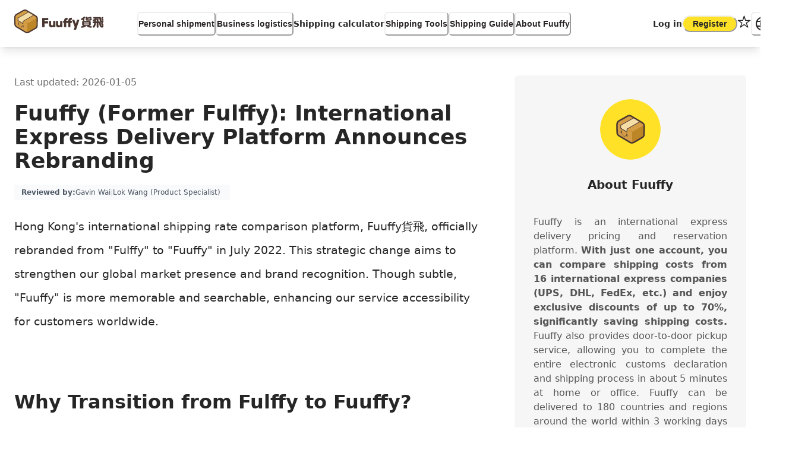

--- FILE ---
content_type: text/html; charset=utf-8
request_url: https://www.fuuffy.com/en/article/Logistics%20News/1/fulffy-changed-to-fuuffy
body_size: 90701
content:
<!DOCTYPE html><html lang="en"><head><meta charSet="utf-8"/><meta name="viewport" content="width=device-width, initial-scale=1, maximum-scale=1, viewport-fit=cover, user-scalable=no"/><link rel="preload" as="image" imageSrcSet="/_next/image?url=https%3A%2F%2Fwww.fuuffy.com%2Fcdn-cgi%2Fimagedelivery%2FBXX5tkQdrW8Ztk8V1blqUA%2F23c7b40a-098a-484d-dddc-ec91b3640300%2Fpublic&amp;w=640&amp;q=75 640w, /_next/image?url=https%3A%2F%2Fwww.fuuffy.com%2Fcdn-cgi%2Fimagedelivery%2FBXX5tkQdrW8Ztk8V1blqUA%2F23c7b40a-098a-484d-dddc-ec91b3640300%2Fpublic&amp;w=750&amp;q=75 750w, /_next/image?url=https%3A%2F%2Fwww.fuuffy.com%2Fcdn-cgi%2Fimagedelivery%2FBXX5tkQdrW8Ztk8V1blqUA%2F23c7b40a-098a-484d-dddc-ec91b3640300%2Fpublic&amp;w=828&amp;q=75 828w, /_next/image?url=https%3A%2F%2Fwww.fuuffy.com%2Fcdn-cgi%2Fimagedelivery%2FBXX5tkQdrW8Ztk8V1blqUA%2F23c7b40a-098a-484d-dddc-ec91b3640300%2Fpublic&amp;w=1080&amp;q=75 1080w, /_next/image?url=https%3A%2F%2Fwww.fuuffy.com%2Fcdn-cgi%2Fimagedelivery%2FBXX5tkQdrW8Ztk8V1blqUA%2F23c7b40a-098a-484d-dddc-ec91b3640300%2Fpublic&amp;w=1200&amp;q=75 1200w, /_next/image?url=https%3A%2F%2Fwww.fuuffy.com%2Fcdn-cgi%2Fimagedelivery%2FBXX5tkQdrW8Ztk8V1blqUA%2F23c7b40a-098a-484d-dddc-ec91b3640300%2Fpublic&amp;w=1920&amp;q=75 1920w, /_next/image?url=https%3A%2F%2Fwww.fuuffy.com%2Fcdn-cgi%2Fimagedelivery%2FBXX5tkQdrW8Ztk8V1blqUA%2F23c7b40a-098a-484d-dddc-ec91b3640300%2Fpublic&amp;w=2048&amp;q=75 2048w, /_next/image?url=https%3A%2F%2Fwww.fuuffy.com%2Fcdn-cgi%2Fimagedelivery%2FBXX5tkQdrW8Ztk8V1blqUA%2F23c7b40a-098a-484d-dddc-ec91b3640300%2Fpublic&amp;w=3840&amp;q=75 3840w" imageSizes="100vw"/><link rel="preload" as="image" href="https://www.fuuffy.com/cdn-cgi/imagedelivery/BXX5tkQdrW8Ztk8V1blqUA/0b7b5aca-420a-4864-a4b7-5f701b310000/public"/><link rel="stylesheet" href="/_next_13/_next/static/chunks/ee3f47f3826f1935.css" data-precedence="next"/><link rel="preload" as="script" fetchPriority="low" href="/_next_13/_next/static/chunks/72ac8cb05e1e7d6e.js"/><script src="/_next_13/_next/static/chunks/ef576ffc20931a45.js" async="" type="45ecfaabd620f5f942365121-text/javascript"></script><script src="/_next_13/_next/static/chunks/269dc890dd37ee5c.js" async="" type="45ecfaabd620f5f942365121-text/javascript"></script><script src="/_next_13/_next/static/chunks/52ef3b85026c3e03.js" async="" type="45ecfaabd620f5f942365121-text/javascript"></script><script src="/_next_13/_next/static/chunks/60f72b2eaf0da3ce.js" async="" type="45ecfaabd620f5f942365121-text/javascript"></script><script src="/_next_13/_next/static/chunks/turbopack-a3a8c65a238f4acd.js" async="" type="45ecfaabd620f5f942365121-text/javascript"></script><script src="/_next_13/_next/static/chunks/0cf139f0d0ddb952.js" async="" type="45ecfaabd620f5f942365121-text/javascript"></script><script src="/_next_13/_next/static/chunks/ebcbc42f4667d543.js" async="" type="45ecfaabd620f5f942365121-text/javascript"></script><script src="/_next_13/_next/static/chunks/c2672ac241807f06.js" async="" type="45ecfaabd620f5f942365121-text/javascript"></script><script src="/_next_13/_next/static/chunks/afaccce85f475369.js" async="" type="45ecfaabd620f5f942365121-text/javascript"></script><script src="/_next_13/_next/static/chunks/938d72411d5c0c7a.js" async="" type="45ecfaabd620f5f942365121-text/javascript"></script><script src="/_next_13/_next/static/chunks/d96012bcfc98706a.js" async="" type="45ecfaabd620f5f942365121-text/javascript"></script><script src="/_next_13/_next/static/chunks/73e3194f06db260e.js" async="" type="45ecfaabd620f5f942365121-text/javascript"></script><script src="/_next_13/_next/static/chunks/cf5df72038c1aaca.js" async="" type="45ecfaabd620f5f942365121-text/javascript"></script><script src="/_next_13/_next/static/chunks/ea966747197414f6.js" async="" type="45ecfaabd620f5f942365121-text/javascript"></script><script src="/_next_13/_next/static/chunks/03018fa167b15ba2.js" async="" type="45ecfaabd620f5f942365121-text/javascript"></script><script src="/_next_13/_next/static/chunks/4836c6838e739371.js" async="" type="45ecfaabd620f5f942365121-text/javascript"></script><script src="/_next_13/_next/static/chunks/3073ed4e47d4d993.js" async="" type="45ecfaabd620f5f942365121-text/javascript"></script><script src="/_next_13/_next/static/chunks/08469f223185b534.js" async="" type="45ecfaabd620f5f942365121-text/javascript"></script><script src="/_next_13/_next/static/chunks/d8092bcf867442e0.js" async="" type="45ecfaabd620f5f942365121-text/javascript"></script><script src="/_next_13/_next/static/chunks/1e34ff317d889db4.js" async="" type="45ecfaabd620f5f942365121-text/javascript"></script><script src="/_next_13/_next/static/chunks/d8fd0f5d9b505cfa.js" async="" type="45ecfaabd620f5f942365121-text/javascript"></script><script src="/_next_13/_next/static/chunks/03dc71cd6ff71db3.js" async="" type="45ecfaabd620f5f942365121-text/javascript"></script><script src="/_next_13/_next/static/chunks/cd7c6a3c02f02d4c.js" async="" type="45ecfaabd620f5f942365121-text/javascript"></script><script src="/_next_13/_next/static/chunks/a8cc262d289b2c81.js" async="" type="45ecfaabd620f5f942365121-text/javascript"></script><script src="/_next_13/_next/static/chunks/52a9ab3b1767a1b5.js" async="" type="45ecfaabd620f5f942365121-text/javascript"></script><script src="/_next_13/_next/static/chunks/d7ff43b38e69cd6c.js" async="" type="45ecfaabd620f5f942365121-text/javascript"></script><script src="/_next_13/_next/static/chunks/630957d91d90ca60.js" async="" type="45ecfaabd620f5f942365121-text/javascript"></script><script src="/_next_13/_next/static/chunks/a99aaf28b8cab438.js" async="" type="45ecfaabd620f5f942365121-text/javascript"></script><script src="/_next_13/_next/static/chunks/aa89317a7779b2df.js" async="" type="45ecfaabd620f5f942365121-text/javascript"></script><script src="/_next_13/_next/static/chunks/b6c1b44f2be196f8.js" async="" type="45ecfaabd620f5f942365121-text/javascript"></script><script src="/_next_13/_next/static/chunks/702cdaa4e4c6dd18.js" async="" type="45ecfaabd620f5f942365121-text/javascript"></script><script src="/_next_13/_next/static/chunks/413dc2faa2d3494d.js" async="" type="45ecfaabd620f5f942365121-text/javascript"></script><script src="/_next_13/_next/static/chunks/fb01ed59ac0781e2.js" async="" type="45ecfaabd620f5f942365121-text/javascript"></script><script src="/_next_13/_next/static/chunks/e87c3d546a808e26.js" async="" type="45ecfaabd620f5f942365121-text/javascript"></script><script src="/_next_13/_next/static/chunks/d9d825bf240a3a8a.js" async="" type="45ecfaabd620f5f942365121-text/javascript"></script><script src="/_next_13/_next/static/chunks/99cf9cf99df5ccfc.js" async="" type="45ecfaabd620f5f942365121-text/javascript"></script><script src="/_next_13/_next/static/chunks/baa42477865a91d6.js" async="" type="45ecfaabd620f5f942365121-text/javascript"></script><script src="https://analytics.ahrefs.com/analytics.js" data-key="f9bNNcnx79Hj5Jtbw3BjiQ" async="" type="45ecfaabd620f5f942365121-text/javascript"></script><script src="/_next_13/_next/static/chunks/582fcff7f2a0273e.js" async="" type="45ecfaabd620f5f942365121-text/javascript"></script><script src="/_next_13/_next/static/chunks/a8ced26f4f6b1523.js" async="" type="45ecfaabd620f5f942365121-text/javascript"></script><script src="/_next_13/_next/static/chunks/14695f9f20ab90aa.js" async="" type="45ecfaabd620f5f942365121-text/javascript"></script><script src="/_next_13/_next/static/chunks/b1037f1b126e272e.js" async="" type="45ecfaabd620f5f942365121-text/javascript"></script><script src="/_next_13/_next/static/chunks/d4d0610e6b9d1a0f.js" async="" type="45ecfaabd620f5f942365121-text/javascript"></script><script src="/_next_13/_next/static/chunks/329dfaab752b8dd4.js" async="" type="45ecfaabd620f5f942365121-text/javascript"></script><script src="/_next_13/_next/static/chunks/65916fb1b0ee72bb.js" async="" type="45ecfaabd620f5f942365121-text/javascript"></script><script src="/_next_13/_next/static/chunks/405a0ba1a48edc51.js" async="" type="45ecfaabd620f5f942365121-text/javascript"></script><script src="/_next_13/_next/static/chunks/844f8de994aa72b9.js" async="" type="45ecfaabd620f5f942365121-text/javascript"></script><link rel="preload" href="https://www.googletagmanager.com/gtag/js?id=G-ENYY6TKEJV" as="script"/><link rel="preload" href="https://www.googletagmanager.com/gtm.js?id=GTM-M28Z8CL" as="script"/><meta name="next-size-adjust" content=""/><meta name="theme-color" content="#ffe228"/><meta property="fb:app_id" content="299875847790258"/><meta name="google-site-verification" content="hM-229M8bpiI-p7r1a2VBpQbe4HlAhn5uUsPGgKLqrw"/><meta name="apple-mobile-web-app-capable" content="yes"/><meta name="apple-mobile-web-app-status-bar-style" content="default"/><link rel="apple-touch-icon" sizes="180x180" href="/_next_resource/favicon/apple-touch-icon.png"/><link rel="icon" type="image/png" sizes="32x32" href="/_next_resource/favicon/favicon-32x32.png"/><link rel="icon" type="image/png" sizes="16x16" href="/_next_resource/favicon/favicon-16x16.png"/><link rel="manifest" href="/_next_resource/favicon/site.webmanifest"/><link rel="mask-icon" href="/_next_resource/favicon/safari-pinned-tab.svg" color="#5bbad5"/><title>Fuuffy (Former Fulffy): International Express Delivery Platform Announces Rebranding</title><meta name="description" content="Hong Kong&#x27;s international shipping rate comparison platform, Fuuffy貨飛, officially rebranded from &quot;Fulffy&quot; to &quot;Fuuffy&quot; in July 2022. This strategic chang..."/><meta name="keywords" content="國際快遞,香港寄英國,香港寄加拿大,香港寄美國,香港寄澳洲,BNO,DHL,aramax,Fedex,香港郵政,商業快遞"/><meta name="referrer" content="origin-when-cross-origin"/><meta name="robots" content="index, follow"/><link rel="canonical" href="https://www.fuuffy.com/en/article/Logistics%20News/1/fulffy-changed-to-fuuffy"/><link rel="alternate" hrefLang="x-default" href="https://www.fuuffy.com/en/article/Logistics%20News/1/fulffy-changed-to-fuuffy"/><meta name="format-detection" content="telephone=no, address=no, email=no"/><meta property="og:title" content="Fuuffy (Former Fulffy): International Express Delivery Platform Announces Rebranding"/><meta property="og:description" content="Hong Kong&#x27;s international shipping rate comparison platform, Fuuffy貨飛, officially rebranded from &quot;Fulffy&quot; to &quot;Fuuffy&quot; in July 2022. This strategic chang..."/><meta property="og:url" content="https://www.fuuffy.com/en/article/Logistics%20News/1/fulffy-changed-to-fuuffy"/><meta property="og:site_name" content="貨飛 Fuuffy"/><meta property="og:locale" content="en"/><meta property="og:image" content="https://www.fuuffy.com/cdn-cgi/imagedelivery/BXX5tkQdrW8Ztk8V1blqUA/23c7b40a-098a-484d-dddc-ec91b3640300/public"/><meta property="og:image:width" content="600"/><meta property="og:image:height" content="1200"/><meta property="og:image:alt" content="Fuuffy (Former Fulffy): International Express Delivery Platform Announces Rebranding"/><meta property="og:type" content="website"/><meta name="twitter:card" content="summary_large_image"/><meta name="twitter:site" content="@fuuffy"/><meta name="twitter:creator" content="@fuuffy"/><meta name="twitter:title" content="Fuuffy (Former Fulffy): International Express Delivery Platform Announces Rebranding"/><meta name="twitter:description" content="Hong Kong&#x27;s international shipping rate comparison platform, Fuuffy貨飛, officially rebranded from &quot;Fulffy&quot; to &quot;Fuuffy&quot; in July 2022. This strategic chang..."/><meta name="twitter:image" content="https://www.fuuffy.com/cdn-cgi/imagedelivery/BXX5tkQdrW8Ztk8V1blqUA/23c7b40a-098a-484d-dddc-ec91b3640300/public"/><meta name="twitter:image:alt" content="Fuuffy (Former Fulffy): International Express Delivery Platform Announces Rebranding"/><link rel="icon" href="/favicon.ico?favicon.b4775750.ico" sizes="192x192" type="image/x-icon"/><script type="application/ld+json">{"@context":"https://schema.org","@graph":[{"@type":"Organization","@id":"https://www.fuuffy.com/#organization","name":"Fuuffy","url":"https://www.fuuffy.com","logo":{"@type":"ImageObject","url":"https://www.fuuffy.com/_next_resource/favicon/android-chrome-512x512.png","width":512,"height":512},"sameAs":["https://www.facebook.com/fuuffy.hk","https://www.instagram.com/fuuffy.hk/","https://hk.linkedin.com/company/fuuffy"],"contactPoint":{"@type":"ContactPoint","telephone":"+852-6410-5317","contactType":"customer service","areaServed":["HK","CN"],"availableLanguage":["en","zh-HK","zh-CN"]},"founder":[{"@type":"Person","@id":"https://www.linkedin.com/in/gavin-wai-ba947a196/","name":"Gavin Wai","jobTitle":["Founder and CEO of Fuuffy"],"worksFor":{"@type":"Organization","@id":"https://www.fuuffy.com/#organization","name":"Fuuffy","url":"https://www.fuuffy.com"},"alumniOf":{"@type":"CollegeOrUniversity","@id":"https://www.polyu.edu.hk/","name":"The Hong Kong Polytechnic University","sameAs":"https://en.wikipedia.org/wiki/Hong_Kong_Polytechnic_University"},"memberOf":[{"@type":"OrganizationRole","memberOf":{"@type":"Organization","@id":"https://www.fuuffy.com/#organization","name":"Fuuffy","url":"https://www.fuuffy.com"},"roleName":"Founder and CEO","startDate":"2020"}],"sameAs":["https://www.linkedin.com/in/gavin-wai-ba947a196/"],"image":"https://media.licdn.com/dms/image/v2/C5603AQHkbldjXRcUbw/profile-displayphoto-shrink_200_200/profile-displayphoto-shrink_200_200/0/1662632469031?e=1767830400&v=beta&t=fUT_JEKHYoUY3r09x5G6ZbDYWkx3cUVtT773mgWdcx8"},{"@type":"Person","@id":"https://www.wangwailok.com/#person","name":"Wang Wai Lok","additionalName":"Lok Wang","url":"https://www.wangwailok.com/","jobTitle":["Co-founder of Fuuffy","SEO Specialist","Software Engineer"],"gender":"http://schema.org/Male","nationality":{"@type":"Country","name":"Hong Kong"},"description":"Tech entrepreneur, SEO specialist, and former HKDI lecturer specializing in automated logistics and digital growth.","image":"https://www.wangwailok.com/shot.png","knowsAbout":[{"@type":"Thing","name":"Search Engine Optimization","sameAs":"https://en.wikipedia.org/wiki/Search_engine_optimization"},{"@type":"Thing","name":"Software Development","sameAs":"https://en.wikipedia.org/wiki/Software_development"},{"@type":"Thing","name":"Logistics Technology","sameAs":"https://en.wikipedia.org/wiki/Logistics"},"Digital Transformation","AI Automation","User Experience Design","Entrepreneurship","Teaching and Curriculum Development","Adult Education"],"worksFor":{"@type":"Organization","@id":"https://www.fuuffy.com/#organization","name":"Fuuffy","url":"https://www.fuuffy.com"},"alumniOf":{"@type":"CollegeOrUniversity","@id":"https://www.vtc.edu.hk/","name":"Vocational Training Council","alternateName":["VTC","IVE"],"sameAs":"https://zh.wikipedia.org/wiki/職業訓練局_(香港)"},"memberOf":[{"@type":"OrganizationRole","memberOf":{"@type":"Organization","@id":"https://www.fuuffy.com/#organization","name":"Fuuffy","url":"https://www.fuuffy.com","sameAs":["https://www.crunchbase.com/organization/fuuffy","https://linkedin.com/company/fuuffy"]},"roleName":"Co-founder","startDate":"2020"}],"hasOccupation":[{"@type":"Occupation","name":"Tech Entrepreneur","occupationLocation":{"@type":"City","name":"Hong Kong"},"description":"Co-founder of technology-driven logistics platform, focusing on AI automation and digital scalability.","skills":["Entrepreneurship","Startup Strategy","Product Management","Logistics Tech"]},{"@type":"Occupation","name":"SEO Specialist","occupationLocation":{"@type":"City","name":"Hong Kong"},"description":"Search Engine Optimization specialist focusing on technical SEO, content strategy, and digital growth for e-commerce and logistics platforms.","skills":["Technical SEO","Content Strategy","Digital Marketing","Analytics"]},{"@type":"Occupation","name":"Former Lecturer","occupationLocation":{"@type":"City","name":"Hong Kong"},"description":"Former Lecturer at HKDI (Hong Kong Design Institute), specialized in teaching Design Thinking, Web Technology, and Creative Media.","skills":["Teaching","Curriculum Development","Design Thinking","Web Technologies"]},{"@type":"Occupation","name":"Software Engineer","occupationLocation":{"@type":"City","name":"Hong Kong"},"description":"Full-stack software engineer specializing in React, Next.js, Node.js, and cloud infrastructure for scalable web applications.","skills":["React","Next.js","TypeScript","Node.js","AWS","UI/UX Design"]}],"sameAs":["https://medium.com/@wangwailok/about","https://commons.wikimedia.org/wiki/User:Wangwailok","https://github.com/wangwailok","https://www.linkedin.com/in/wangwailok/","https://www.crunchbase.com/person/wai-lok-wang","https://www.behance.net/wangwailok","https://www.capital-hk.com/interview/八十後青年創ai自動訂貨物流平台助中小企降成本","https://www.hksoc.org/event/r_1103.php"]}]},{"@type":"WebSite","@id":"https://www.fuuffy.com/#website","url":"https://www.fuuffy.com","name":"Fuuffy | 國際快遞平台","publisher":{"@id":"https://www.fuuffy.com/#organization"},"potentialAction":{"@type":"SearchAction","target":"https://www.fuuffy.com/search?q={search_term_string}","query-input":"required name=search_term_string"}}]}</script><script src="/_next_13/_next/static/chunks/664adc71bc2617c2.js" noModule="" type="45ecfaabd620f5f942365121-text/javascript"></script></head><body class="font-fuuffy relative bg-white dark:bg-black-800 text-black-800 dark:text-black-200"><div hidden=""><!--$--><!--/$--></div><style data-emotion="css-global rh8y69">:host,:root,[data-theme]{--chakra-ring-inset:var(--chakra-empty,/*!*/ /*!*/);--chakra-ring-offset-width:0px;--chakra-ring-offset-color:#fff;--chakra-ring-color:rgba(66, 153, 225, 0.6);--chakra-ring-offset-shadow:0 0 #0000;--chakra-ring-shadow:0 0 #0000;--chakra-space-x-reverse:0;--chakra-space-y-reverse:0;--chakra-colors-transparent:transparent;--chakra-colors-current:currentColor;--chakra-colors-black:#000000;--chakra-colors-white:#FFFFFF;--chakra-colors-whiteAlpha-50:rgba(255, 255, 255, 0.04);--chakra-colors-whiteAlpha-100:rgba(255, 255, 255, 0.06);--chakra-colors-whiteAlpha-200:rgba(255, 255, 255, 0.08);--chakra-colors-whiteAlpha-300:rgba(255, 255, 255, 0.16);--chakra-colors-whiteAlpha-400:rgba(255, 255, 255, 0.24);--chakra-colors-whiteAlpha-500:rgba(255, 255, 255, 0.36);--chakra-colors-whiteAlpha-600:rgba(255, 255, 255, 0.48);--chakra-colors-whiteAlpha-700:rgba(255, 255, 255, 0.64);--chakra-colors-whiteAlpha-800:rgba(255, 255, 255, 0.80);--chakra-colors-whiteAlpha-900:rgba(255, 255, 255, 0.92);--chakra-colors-blackAlpha-50:rgba(0, 0, 0, 0.04);--chakra-colors-blackAlpha-100:rgba(0, 0, 0, 0.06);--chakra-colors-blackAlpha-200:rgba(0, 0, 0, 0.08);--chakra-colors-blackAlpha-300:rgba(0, 0, 0, 0.16);--chakra-colors-blackAlpha-400:rgba(0, 0, 0, 0.24);--chakra-colors-blackAlpha-500:rgba(0, 0, 0, 0.36);--chakra-colors-blackAlpha-600:rgba(0, 0, 0, 0.48);--chakra-colors-blackAlpha-700:rgba(0, 0, 0, 0.64);--chakra-colors-blackAlpha-800:rgba(0, 0, 0, 0.80);--chakra-colors-blackAlpha-900:rgba(0, 0, 0, 0.92);--chakra-colors-gray-50:#F7FAFC;--chakra-colors-gray-100:#EDF2F7;--chakra-colors-gray-200:#E2E8F0;--chakra-colors-gray-300:#CBD5E0;--chakra-colors-gray-400:#A0AEC0;--chakra-colors-gray-500:#718096;--chakra-colors-gray-600:#4A5568;--chakra-colors-gray-700:#2D3748;--chakra-colors-gray-800:#1A202C;--chakra-colors-gray-900:#171923;--chakra-colors-red-50:#FFF5F5;--chakra-colors-red-100:#FED7D7;--chakra-colors-red-200:#FEB2B2;--chakra-colors-red-300:#FC8181;--chakra-colors-red-400:#F56565;--chakra-colors-red-500:#E53E3E;--chakra-colors-red-600:#C53030;--chakra-colors-red-700:#9B2C2C;--chakra-colors-red-800:#822727;--chakra-colors-red-900:#63171B;--chakra-colors-orange-50:#FFFAF0;--chakra-colors-orange-100:#FEEBC8;--chakra-colors-orange-200:#FBD38D;--chakra-colors-orange-300:#F6AD55;--chakra-colors-orange-400:#ED8936;--chakra-colors-orange-500:#DD6B20;--chakra-colors-orange-600:#C05621;--chakra-colors-orange-700:#9C4221;--chakra-colors-orange-800:#7B341E;--chakra-colors-orange-900:#652B19;--chakra-colors-yellow-50:#FFFFF0;--chakra-colors-yellow-100:#FEFCBF;--chakra-colors-yellow-200:#FAF089;--chakra-colors-yellow-300:#F6E05E;--chakra-colors-yellow-400:#ECC94B;--chakra-colors-yellow-500:#D69E2E;--chakra-colors-yellow-600:#B7791F;--chakra-colors-yellow-700:#975A16;--chakra-colors-yellow-800:#744210;--chakra-colors-yellow-900:#5F370E;--chakra-colors-green-50:#F0FFF4;--chakra-colors-green-100:#C6F6D5;--chakra-colors-green-200:#9AE6B4;--chakra-colors-green-300:#68D391;--chakra-colors-green-400:#48BB78;--chakra-colors-green-500:#38A169;--chakra-colors-green-600:#2F855A;--chakra-colors-green-700:#276749;--chakra-colors-green-800:#22543D;--chakra-colors-green-900:#1C4532;--chakra-colors-teal-50:#E6FFFA;--chakra-colors-teal-100:#B2F5EA;--chakra-colors-teal-200:#81E6D9;--chakra-colors-teal-300:#4FD1C5;--chakra-colors-teal-400:#38B2AC;--chakra-colors-teal-500:#319795;--chakra-colors-teal-600:#2C7A7B;--chakra-colors-teal-700:#285E61;--chakra-colors-teal-800:#234E52;--chakra-colors-teal-900:#1D4044;--chakra-colors-blue-50:#ebf8ff;--chakra-colors-blue-100:#bee3f8;--chakra-colors-blue-200:#90cdf4;--chakra-colors-blue-300:#63b3ed;--chakra-colors-blue-400:#4299e1;--chakra-colors-blue-500:#3182ce;--chakra-colors-blue-600:#2b6cb0;--chakra-colors-blue-700:#2c5282;--chakra-colors-blue-800:#2a4365;--chakra-colors-blue-900:#1A365D;--chakra-colors-cyan-50:#EDFDFD;--chakra-colors-cyan-100:#C4F1F9;--chakra-colors-cyan-200:#9DECF9;--chakra-colors-cyan-300:#76E4F7;--chakra-colors-cyan-400:#0BC5EA;--chakra-colors-cyan-500:#00B5D8;--chakra-colors-cyan-600:#00A3C4;--chakra-colors-cyan-700:#0987A0;--chakra-colors-cyan-800:#086F83;--chakra-colors-cyan-900:#065666;--chakra-colors-purple-50:#FAF5FF;--chakra-colors-purple-100:#E9D8FD;--chakra-colors-purple-200:#D6BCFA;--chakra-colors-purple-300:#B794F4;--chakra-colors-purple-400:#9F7AEA;--chakra-colors-purple-500:#805AD5;--chakra-colors-purple-600:#6B46C1;--chakra-colors-purple-700:#553C9A;--chakra-colors-purple-800:#44337A;--chakra-colors-purple-900:#322659;--chakra-colors-pink-50:#FFF5F7;--chakra-colors-pink-100:#FED7E2;--chakra-colors-pink-200:#FBB6CE;--chakra-colors-pink-300:#F687B3;--chakra-colors-pink-400:#ED64A6;--chakra-colors-pink-500:#D53F8C;--chakra-colors-pink-600:#B83280;--chakra-colors-pink-700:#97266D;--chakra-colors-pink-800:#702459;--chakra-colors-pink-900:#521B41;--chakra-borders-none:0;--chakra-borders-1px:1px solid;--chakra-borders-2px:2px solid;--chakra-borders-4px:4px solid;--chakra-borders-8px:8px solid;--chakra-fonts-heading:-apple-system,BlinkMacSystemFont,"Segoe UI",Helvetica,Arial,sans-serif,"Apple Color Emoji","Segoe UI Emoji","Segoe UI Symbol";--chakra-fonts-body:-apple-system,BlinkMacSystemFont,"Segoe UI",Helvetica,Arial,sans-serif,"Apple Color Emoji","Segoe UI Emoji","Segoe UI Symbol";--chakra-fonts-mono:SFMono-Regular,Menlo,Monaco,Consolas,"Liberation Mono","Courier New",monospace;--chakra-fontSizes-3xs:0.45rem;--chakra-fontSizes-2xs:0.625rem;--chakra-fontSizes-xs:0.75rem;--chakra-fontSizes-sm:0.875rem;--chakra-fontSizes-md:1rem;--chakra-fontSizes-lg:1.125rem;--chakra-fontSizes-xl:1.25rem;--chakra-fontSizes-2xl:1.5rem;--chakra-fontSizes-3xl:1.875rem;--chakra-fontSizes-4xl:2.25rem;--chakra-fontSizes-5xl:3rem;--chakra-fontSizes-6xl:3.75rem;--chakra-fontSizes-7xl:4.5rem;--chakra-fontSizes-8xl:6rem;--chakra-fontSizes-9xl:8rem;--chakra-fontWeights-hairline:100;--chakra-fontWeights-thin:200;--chakra-fontWeights-light:300;--chakra-fontWeights-normal:400;--chakra-fontWeights-medium:500;--chakra-fontWeights-semibold:600;--chakra-fontWeights-bold:700;--chakra-fontWeights-extrabold:800;--chakra-fontWeights-black:900;--chakra-letterSpacings-tighter:-0.05em;--chakra-letterSpacings-tight:-0.025em;--chakra-letterSpacings-normal:0;--chakra-letterSpacings-wide:0.025em;--chakra-letterSpacings-wider:0.05em;--chakra-letterSpacings-widest:0.1em;--chakra-lineHeights-3:.75rem;--chakra-lineHeights-4:1rem;--chakra-lineHeights-5:1.25rem;--chakra-lineHeights-6:1.5rem;--chakra-lineHeights-7:1.75rem;--chakra-lineHeights-8:2rem;--chakra-lineHeights-9:2.25rem;--chakra-lineHeights-10:2.5rem;--chakra-lineHeights-normal:normal;--chakra-lineHeights-none:1;--chakra-lineHeights-shorter:1.25;--chakra-lineHeights-short:1.375;--chakra-lineHeights-base:1.5;--chakra-lineHeights-tall:1.625;--chakra-lineHeights-taller:2;--chakra-radii-none:0;--chakra-radii-sm:0.125rem;--chakra-radii-base:0.25rem;--chakra-radii-md:0.375rem;--chakra-radii-lg:0.5rem;--chakra-radii-xl:0.75rem;--chakra-radii-2xl:1rem;--chakra-radii-3xl:1.5rem;--chakra-radii-full:9999px;--chakra-space-1:0.25rem;--chakra-space-2:0.5rem;--chakra-space-3:0.75rem;--chakra-space-4:1rem;--chakra-space-5:1.25rem;--chakra-space-6:1.5rem;--chakra-space-7:1.75rem;--chakra-space-8:2rem;--chakra-space-9:2.25rem;--chakra-space-10:2.5rem;--chakra-space-12:3rem;--chakra-space-14:3.5rem;--chakra-space-16:4rem;--chakra-space-20:5rem;--chakra-space-24:6rem;--chakra-space-28:7rem;--chakra-space-32:8rem;--chakra-space-36:9rem;--chakra-space-40:10rem;--chakra-space-44:11rem;--chakra-space-48:12rem;--chakra-space-52:13rem;--chakra-space-56:14rem;--chakra-space-60:15rem;--chakra-space-64:16rem;--chakra-space-72:18rem;--chakra-space-80:20rem;--chakra-space-96:24rem;--chakra-space-px:1px;--chakra-space-0-5:0.125rem;--chakra-space-1-5:0.375rem;--chakra-space-2-5:0.625rem;--chakra-space-3-5:0.875rem;--chakra-shadows-xs:0 0 0 1px rgba(0, 0, 0, 0.05);--chakra-shadows-sm:0 1px 2px 0 rgba(0, 0, 0, 0.05);--chakra-shadows-base:0 1px 3px 0 rgba(0, 0, 0, 0.1),0 1px 2px 0 rgba(0, 0, 0, 0.06);--chakra-shadows-md:0 4px 6px -1px rgba(0, 0, 0, 0.1),0 2px 4px -1px rgba(0, 0, 0, 0.06);--chakra-shadows-lg:0 10px 15px -3px rgba(0, 0, 0, 0.1),0 4px 6px -2px rgba(0, 0, 0, 0.05);--chakra-shadows-xl:0 20px 25px -5px rgba(0, 0, 0, 0.1),0 10px 10px -5px rgba(0, 0, 0, 0.04);--chakra-shadows-2xl:0 25px 50px -12px rgba(0, 0, 0, 0.25);--chakra-shadows-outline:0 0 0 3px rgba(66, 153, 225, 0.6);--chakra-shadows-inner:inset 0 2px 4px 0 rgba(0,0,0,0.06);--chakra-shadows-none:none;--chakra-shadows-dark-lg:rgba(0, 0, 0, 0.1) 0px 0px 0px 1px,rgba(0, 0, 0, 0.2) 0px 5px 10px,rgba(0, 0, 0, 0.4) 0px 15px 40px;--chakra-sizes-1:0.25rem;--chakra-sizes-2:0.5rem;--chakra-sizes-3:0.75rem;--chakra-sizes-4:1rem;--chakra-sizes-5:1.25rem;--chakra-sizes-6:1.5rem;--chakra-sizes-7:1.75rem;--chakra-sizes-8:2rem;--chakra-sizes-9:2.25rem;--chakra-sizes-10:2.5rem;--chakra-sizes-12:3rem;--chakra-sizes-14:3.5rem;--chakra-sizes-16:4rem;--chakra-sizes-20:5rem;--chakra-sizes-24:6rem;--chakra-sizes-28:7rem;--chakra-sizes-32:8rem;--chakra-sizes-36:9rem;--chakra-sizes-40:10rem;--chakra-sizes-44:11rem;--chakra-sizes-48:12rem;--chakra-sizes-52:13rem;--chakra-sizes-56:14rem;--chakra-sizes-60:15rem;--chakra-sizes-64:16rem;--chakra-sizes-72:18rem;--chakra-sizes-80:20rem;--chakra-sizes-96:24rem;--chakra-sizes-px:1px;--chakra-sizes-0-5:0.125rem;--chakra-sizes-1-5:0.375rem;--chakra-sizes-2-5:0.625rem;--chakra-sizes-3-5:0.875rem;--chakra-sizes-max:max-content;--chakra-sizes-min:min-content;--chakra-sizes-full:100%;--chakra-sizes-3xs:14rem;--chakra-sizes-2xs:16rem;--chakra-sizes-xs:20rem;--chakra-sizes-sm:24rem;--chakra-sizes-md:28rem;--chakra-sizes-lg:32rem;--chakra-sizes-xl:36rem;--chakra-sizes-2xl:42rem;--chakra-sizes-3xl:48rem;--chakra-sizes-4xl:56rem;--chakra-sizes-5xl:64rem;--chakra-sizes-6xl:72rem;--chakra-sizes-7xl:80rem;--chakra-sizes-8xl:90rem;--chakra-sizes-prose:60ch;--chakra-sizes-container-sm:640px;--chakra-sizes-container-md:768px;--chakra-sizes-container-lg:1024px;--chakra-sizes-container-xl:1280px;--chakra-zIndices-hide:-1;--chakra-zIndices-auto:auto;--chakra-zIndices-base:0;--chakra-zIndices-docked:10;--chakra-zIndices-dropdown:1000;--chakra-zIndices-sticky:1100;--chakra-zIndices-banner:1200;--chakra-zIndices-overlay:1300;--chakra-zIndices-modal:1400;--chakra-zIndices-popover:1500;--chakra-zIndices-skipLink:1600;--chakra-zIndices-toast:1700;--chakra-zIndices-tooltip:1800;--chakra-transition-property-common:background-color,border-color,color,fill,stroke,opacity,box-shadow,transform;--chakra-transition-property-colors:background-color,border-color,color,fill,stroke;--chakra-transition-property-dimensions:width,height;--chakra-transition-property-position:left,right,top,bottom;--chakra-transition-property-background:background-color,background-image,background-position;--chakra-transition-easing-ease-in:cubic-bezier(0.4, 0, 1, 1);--chakra-transition-easing-ease-out:cubic-bezier(0, 0, 0.2, 1);--chakra-transition-easing-ease-in-out:cubic-bezier(0.4, 0, 0.2, 1);--chakra-transition-duration-ultra-fast:50ms;--chakra-transition-duration-faster:100ms;--chakra-transition-duration-fast:150ms;--chakra-transition-duration-normal:200ms;--chakra-transition-duration-slow:300ms;--chakra-transition-duration-slower:400ms;--chakra-transition-duration-ultra-slow:500ms;--chakra-blur-none:0;--chakra-blur-sm:4px;--chakra-blur-base:8px;--chakra-blur-md:12px;--chakra-blur-lg:16px;--chakra-blur-xl:24px;--chakra-blur-2xl:40px;--chakra-blur-3xl:64px;--chakra-breakpoints-base:0em;--chakra-breakpoints-sm:30em;--chakra-breakpoints-md:48em;--chakra-breakpoints-lg:62em;--chakra-breakpoints-xl:80em;--chakra-breakpoints-2xl:96em;}.chakra-ui-light :host:not([data-theme]),.chakra-ui-light :root:not([data-theme]),.chakra-ui-light [data-theme]:not([data-theme]),[data-theme=light] :host:not([data-theme]),[data-theme=light] :root:not([data-theme]),[data-theme=light] [data-theme]:not([data-theme]),:host[data-theme=light],:root[data-theme=light],[data-theme][data-theme=light]{--chakra-colors-chakra-body-text:var(--chakra-colors-gray-800);--chakra-colors-chakra-body-bg:var(--chakra-colors-white);--chakra-colors-chakra-border-color:var(--chakra-colors-gray-200);--chakra-colors-chakra-inverse-text:var(--chakra-colors-white);--chakra-colors-chakra-subtle-bg:var(--chakra-colors-gray-100);--chakra-colors-chakra-subtle-text:var(--chakra-colors-gray-600);--chakra-colors-chakra-placeholder-color:var(--chakra-colors-gray-500);}.chakra-ui-dark :host:not([data-theme]),.chakra-ui-dark :root:not([data-theme]),.chakra-ui-dark [data-theme]:not([data-theme]),[data-theme=dark] :host:not([data-theme]),[data-theme=dark] :root:not([data-theme]),[data-theme=dark] [data-theme]:not([data-theme]),:host[data-theme=dark],:root[data-theme=dark],[data-theme][data-theme=dark]{--chakra-colors-chakra-body-text:var(--chakra-colors-whiteAlpha-900);--chakra-colors-chakra-body-bg:var(--chakra-colors-gray-800);--chakra-colors-chakra-border-color:var(--chakra-colors-whiteAlpha-300);--chakra-colors-chakra-inverse-text:var(--chakra-colors-gray-800);--chakra-colors-chakra-subtle-bg:var(--chakra-colors-gray-700);--chakra-colors-chakra-subtle-text:var(--chakra-colors-gray-400);--chakra-colors-chakra-placeholder-color:var(--chakra-colors-whiteAlpha-400);}</style><style data-emotion="css-global fubdgu">html{line-height:1.5;-webkit-text-size-adjust:100%;font-family:system-ui,sans-serif;-webkit-font-smoothing:antialiased;text-rendering:optimizeLegibility;-moz-osx-font-smoothing:grayscale;touch-action:manipulation;}body{position:relative;min-height:100%;margin:0;font-feature-settings:"kern";}:where(*, *::before, *::after){border-width:0;border-style:solid;box-sizing:border-box;word-wrap:break-word;}main{display:block;}hr{border-top-width:1px;box-sizing:content-box;height:0;overflow:visible;}:where(pre, code, kbd,samp){font-family:SFMono-Regular,Menlo,Monaco,Consolas,monospace;font-size:1em;}a{background-color:transparent;color:inherit;-webkit-text-decoration:inherit;text-decoration:inherit;}abbr[title]{border-bottom:none;-webkit-text-decoration:underline;text-decoration:underline;-webkit-text-decoration:underline dotted;-webkit-text-decoration:underline dotted;text-decoration:underline dotted;}:where(b, strong){font-weight:bold;}small{font-size:80%;}:where(sub,sup){font-size:75%;line-height:0;position:relative;vertical-align:baseline;}sub{bottom:-0.25em;}sup{top:-0.5em;}img{border-style:none;}:where(button, input, optgroup, select, textarea){font-family:inherit;font-size:100%;line-height:1.15;margin:0;}:where(button, input){overflow:visible;}:where(button, select){text-transform:none;}:where(
          button::-moz-focus-inner,
          [type="button"]::-moz-focus-inner,
          [type="reset"]::-moz-focus-inner,
          [type="submit"]::-moz-focus-inner
        ){border-style:none;padding:0;}fieldset{padding:0.35em 0.75em 0.625em;}legend{box-sizing:border-box;color:inherit;display:table;max-width:100%;padding:0;white-space:normal;}progress{vertical-align:baseline;}textarea{overflow:auto;}:where([type="checkbox"], [type="radio"]){box-sizing:border-box;padding:0;}input[type="number"]::-webkit-inner-spin-button,input[type="number"]::-webkit-outer-spin-button{-webkit-appearance:none!important;}input[type="number"]{-moz-appearance:textfield;}input[type="search"]{-webkit-appearance:textfield;outline-offset:-2px;}input[type="search"]::-webkit-search-decoration{-webkit-appearance:none!important;}::-webkit-file-upload-button{-webkit-appearance:button;font:inherit;}details{display:block;}summary{display:-webkit-box;display:-webkit-list-item;display:-ms-list-itembox;display:list-item;}template{display:none;}[hidden]{display:none!important;}:where(
          blockquote,
          dl,
          dd,
          h1,
          h2,
          h3,
          h4,
          h5,
          h6,
          hr,
          figure,
          p,
          pre
        ){margin:0;}button{background:transparent;padding:0;}fieldset{margin:0;padding:0;}:where(ol, ul){margin:0;padding:0;}textarea{resize:vertical;}:where(button, [role="button"]){cursor:pointer;}button::-moz-focus-inner{border:0!important;}table{border-collapse:collapse;}:where(h1, h2, h3, h4, h5, h6){font-size:inherit;font-weight:inherit;}:where(button, input, optgroup, select, textarea){padding:0;line-height:inherit;color:inherit;}:where(img, svg, video, canvas, audio, iframe, embed, object){display:block;}:where(img, video){max-width:100%;height:auto;}[data-js-focus-visible] :focus:not([data-focus-visible-added]):not(
          [data-focus-visible-disabled]
        ){outline:none;box-shadow:none;}select::-ms-expand{display:none;}:root,:host{--chakra-vh:100vh;}@supports (height: -webkit-fill-available){:root,:host{--chakra-vh:-webkit-fill-available;}}@supports (height: -moz-fill-available){:root,:host{--chakra-vh:-moz-fill-available;}}@supports (height: 100dvh){:root,:host{--chakra-vh:100dvh;}}</style><style data-emotion="css-global 1cgn62j">body{font-family:var(--chakra-fonts-body);color:var(--chakra-colors-chakra-body-text);background:var(--chakra-colors-chakra-body-bg);transition-property:background-color;transition-duration:var(--chakra-transition-duration-normal);line-height:var(--chakra-lineHeights-base);}*::-webkit-input-placeholder{color:var(--chakra-colors-chakra-placeholder-color);}*::-moz-placeholder{color:var(--chakra-colors-chakra-placeholder-color);}*:-ms-input-placeholder{color:var(--chakra-colors-chakra-placeholder-color);}*::placeholder{color:var(--chakra-colors-chakra-placeholder-color);}*,*::before,::after{border-color:var(--chakra-colors-chakra-border-color);}</style><style data-emotion="css-global mc7daw">:host,:root,[data-theme]{--chakra-ring-inset:var(--chakra-empty,/*!*/ /*!*/);--chakra-ring-offset-width:0px;--chakra-ring-offset-color:#fff;--chakra-ring-color:rgba(66, 153, 225, 0.6);--chakra-ring-offset-shadow:0 0 #0000;--chakra-ring-shadow:0 0 #0000;--chakra-space-x-reverse:0;--chakra-space-y-reverse:0;--chakra-colors-transparent:transparent;--chakra-colors-current:currentColor;--chakra-colors-black:#000000;--chakra-colors-white:#FFFFFF;--chakra-colors-whiteAlpha-50:rgba(255, 255, 255, 0.04);--chakra-colors-whiteAlpha-100:rgba(255, 255, 255, 0.06);--chakra-colors-whiteAlpha-200:rgba(255, 255, 255, 0.08);--chakra-colors-whiteAlpha-300:rgba(255, 255, 255, 0.16);--chakra-colors-whiteAlpha-400:rgba(255, 255, 255, 0.24);--chakra-colors-whiteAlpha-500:rgba(255, 255, 255, 0.36);--chakra-colors-whiteAlpha-600:rgba(255, 255, 255, 0.48);--chakra-colors-whiteAlpha-700:rgba(255, 255, 255, 0.64);--chakra-colors-whiteAlpha-800:rgba(255, 255, 255, 0.80);--chakra-colors-whiteAlpha-900:rgba(255, 255, 255, 0.92);--chakra-colors-blackAlpha-50:rgba(0, 0, 0, 0.04);--chakra-colors-blackAlpha-100:rgba(0, 0, 0, 0.06);--chakra-colors-blackAlpha-200:rgba(0, 0, 0, 0.08);--chakra-colors-blackAlpha-300:rgba(0, 0, 0, 0.16);--chakra-colors-blackAlpha-400:rgba(0, 0, 0, 0.24);--chakra-colors-blackAlpha-500:rgba(0, 0, 0, 0.36);--chakra-colors-blackAlpha-600:rgba(0, 0, 0, 0.48);--chakra-colors-blackAlpha-700:rgba(0, 0, 0, 0.64);--chakra-colors-blackAlpha-800:rgba(0, 0, 0, 0.80);--chakra-colors-blackAlpha-900:rgba(0, 0, 0, 0.92);--chakra-colors-gray-50:#F7FAFC;--chakra-colors-gray-100:#EDF2F7;--chakra-colors-gray-200:#E2E8F0;--chakra-colors-gray-300:#CBD5E0;--chakra-colors-gray-400:#A0AEC0;--chakra-colors-gray-500:#718096;--chakra-colors-gray-600:#4A5568;--chakra-colors-gray-700:#2D3748;--chakra-colors-gray-800:#1A202C;--chakra-colors-gray-900:#171923;--chakra-colors-red-50:#FFF5F5;--chakra-colors-red-100:#FED7D7;--chakra-colors-red-200:#FEB2B2;--chakra-colors-red-300:#FC8181;--chakra-colors-red-400:#F56565;--chakra-colors-red-500:#E53E3E;--chakra-colors-red-600:#C53030;--chakra-colors-red-700:#9B2C2C;--chakra-colors-red-800:#822727;--chakra-colors-red-900:#63171B;--chakra-colors-orange-50:#FFFAF0;--chakra-colors-orange-100:#FEEBC8;--chakra-colors-orange-200:#FBD38D;--chakra-colors-orange-300:#F6AD55;--chakra-colors-orange-400:#ED8936;--chakra-colors-orange-500:#DD6B20;--chakra-colors-orange-600:#C05621;--chakra-colors-orange-700:#9C4221;--chakra-colors-orange-800:#7B341E;--chakra-colors-orange-900:#652B19;--chakra-colors-yellow-50:#FFFFF0;--chakra-colors-yellow-100:#FEFCBF;--chakra-colors-yellow-200:#FAF089;--chakra-colors-yellow-300:#F6E05E;--chakra-colors-yellow-400:#ECC94B;--chakra-colors-yellow-500:#D69E2E;--chakra-colors-yellow-600:#B7791F;--chakra-colors-yellow-700:#975A16;--chakra-colors-yellow-800:#744210;--chakra-colors-yellow-900:#5F370E;--chakra-colors-green-50:#F0FFF4;--chakra-colors-green-100:#C6F6D5;--chakra-colors-green-200:#9AE6B4;--chakra-colors-green-300:#68D391;--chakra-colors-green-400:#48BB78;--chakra-colors-green-500:#38A169;--chakra-colors-green-600:#2F855A;--chakra-colors-green-700:#276749;--chakra-colors-green-800:#22543D;--chakra-colors-green-900:#1C4532;--chakra-colors-teal-50:#E6FFFA;--chakra-colors-teal-100:#B2F5EA;--chakra-colors-teal-200:#81E6D9;--chakra-colors-teal-300:#4FD1C5;--chakra-colors-teal-400:#38B2AC;--chakra-colors-teal-500:#319795;--chakra-colors-teal-600:#2C7A7B;--chakra-colors-teal-700:#285E61;--chakra-colors-teal-800:#234E52;--chakra-colors-teal-900:#1D4044;--chakra-colors-blue-50:#ebf8ff;--chakra-colors-blue-100:#bee3f8;--chakra-colors-blue-200:#90cdf4;--chakra-colors-blue-300:#63b3ed;--chakra-colors-blue-400:#4299e1;--chakra-colors-blue-500:#3182ce;--chakra-colors-blue-600:#2b6cb0;--chakra-colors-blue-700:#2c5282;--chakra-colors-blue-800:#2a4365;--chakra-colors-blue-900:#1A365D;--chakra-colors-cyan-50:#EDFDFD;--chakra-colors-cyan-100:#C4F1F9;--chakra-colors-cyan-200:#9DECF9;--chakra-colors-cyan-300:#76E4F7;--chakra-colors-cyan-400:#0BC5EA;--chakra-colors-cyan-500:#00B5D8;--chakra-colors-cyan-600:#00A3C4;--chakra-colors-cyan-700:#0987A0;--chakra-colors-cyan-800:#086F83;--chakra-colors-cyan-900:#065666;--chakra-colors-purple-50:#FAF5FF;--chakra-colors-purple-100:#E9D8FD;--chakra-colors-purple-200:#D6BCFA;--chakra-colors-purple-300:#B794F4;--chakra-colors-purple-400:#9F7AEA;--chakra-colors-purple-500:#805AD5;--chakra-colors-purple-600:#6B46C1;--chakra-colors-purple-700:#553C9A;--chakra-colors-purple-800:#44337A;--chakra-colors-purple-900:#322659;--chakra-colors-pink-50:#FFF5F7;--chakra-colors-pink-100:#FED7E2;--chakra-colors-pink-200:#FBB6CE;--chakra-colors-pink-300:#F687B3;--chakra-colors-pink-400:#ED64A6;--chakra-colors-pink-500:#D53F8C;--chakra-colors-pink-600:#B83280;--chakra-colors-pink-700:#97266D;--chakra-colors-pink-800:#702459;--chakra-colors-pink-900:#521B41;--chakra-colors-fuuffy-50:#fff9d4;--chakra-colors-fuuffy-100:#fff194;--chakra-colors-fuuffy-200:#ffee7e;--chakra-colors-fuuffy-300:#ffeb68;--chakra-colors-fuuffy-400:#ffe853;--chakra-colors-fuuffy-500:#ffe228;--chakra-colors-fuuffy-600:#ffde0a;--chakra-colors-fuuffy-700:#eccc00;--chakra-colors-fuuffy-800:#cfb300;--chakra-colors-fuuffy-900:#766600;--chakra-borders-none:0;--chakra-borders-1px:1px solid;--chakra-borders-2px:2px solid;--chakra-borders-4px:4px solid;--chakra-borders-8px:8px solid;--chakra-fonts-heading:-apple-system,BlinkMacSystemFont,"Segoe UI",Helvetica,Arial,sans-serif,"Apple Color Emoji","Segoe UI Emoji","Segoe UI Symbol";--chakra-fonts-body:-apple-system,BlinkMacSystemFont,"Segoe UI",Helvetica,Arial,sans-serif,"Apple Color Emoji","Segoe UI Emoji","Segoe UI Symbol";--chakra-fonts-mono:SFMono-Regular,Menlo,Monaco,Consolas,"Liberation Mono","Courier New",monospace;--chakra-fontSizes-3xs:0.45rem;--chakra-fontSizes-2xs:0.625rem;--chakra-fontSizes-xs:0.75rem;--chakra-fontSizes-sm:1.4rem;--chakra-fontSizes-md:1rem;--chakra-fontSizes-lg:1.125rem;--chakra-fontSizes-xl:1.25rem;--chakra-fontSizes-2xl:1.5rem;--chakra-fontSizes-3xl:1.875rem;--chakra-fontSizes-4xl:2.25rem;--chakra-fontSizes-5xl:3rem;--chakra-fontSizes-6xl:3.75rem;--chakra-fontSizes-7xl:4.5rem;--chakra-fontSizes-8xl:6rem;--chakra-fontSizes-9xl:8rem;--chakra-fontWeights-hairline:100;--chakra-fontWeights-thin:200;--chakra-fontWeights-light:300;--chakra-fontWeights-normal:400;--chakra-fontWeights-medium:500;--chakra-fontWeights-semibold:600;--chakra-fontWeights-bold:700;--chakra-fontWeights-extrabold:800;--chakra-fontWeights-black:900;--chakra-letterSpacings-tighter:-0.05em;--chakra-letterSpacings-tight:-0.025em;--chakra-letterSpacings-normal:0;--chakra-letterSpacings-wide:0.025em;--chakra-letterSpacings-wider:0.05em;--chakra-letterSpacings-widest:0.1em;--chakra-lineHeights-3:.75rem;--chakra-lineHeights-4:1rem;--chakra-lineHeights-5:1.25rem;--chakra-lineHeights-6:1.5rem;--chakra-lineHeights-7:1.75rem;--chakra-lineHeights-8:2rem;--chakra-lineHeights-9:2.25rem;--chakra-lineHeights-10:2.5rem;--chakra-lineHeights-normal:normal;--chakra-lineHeights-none:1;--chakra-lineHeights-shorter:1.25;--chakra-lineHeights-short:1.375;--chakra-lineHeights-base:1.5;--chakra-lineHeights-tall:1.625;--chakra-lineHeights-taller:2;--chakra-radii-none:0;--chakra-radii-sm:0.125rem;--chakra-radii-base:0.25rem;--chakra-radii-md:0.375rem;--chakra-radii-lg:0.5rem;--chakra-radii-xl:0.75rem;--chakra-radii-2xl:1rem;--chakra-radii-3xl:1.5rem;--chakra-radii-full:9999px;--chakra-space-1:0.25rem;--chakra-space-2:0.5rem;--chakra-space-3:0.75rem;--chakra-space-4:1rem;--chakra-space-5:1.25rem;--chakra-space-6:1.5rem;--chakra-space-7:1.75rem;--chakra-space-8:2rem;--chakra-space-9:2.25rem;--chakra-space-10:2.5rem;--chakra-space-12:3rem;--chakra-space-14:3.5rem;--chakra-space-16:4rem;--chakra-space-20:5rem;--chakra-space-24:6rem;--chakra-space-28:7rem;--chakra-space-32:8rem;--chakra-space-36:9rem;--chakra-space-40:10rem;--chakra-space-44:11rem;--chakra-space-48:12rem;--chakra-space-52:13rem;--chakra-space-56:14rem;--chakra-space-60:15rem;--chakra-space-64:16rem;--chakra-space-72:18rem;--chakra-space-80:20rem;--chakra-space-96:24rem;--chakra-space-px:1px;--chakra-space-0-5:0.125rem;--chakra-space-1-5:0.375rem;--chakra-space-2-5:0.625rem;--chakra-space-3-5:0.875rem;--chakra-shadows-xs:0 0 0 1px rgba(0, 0, 0, 0.05);--chakra-shadows-sm:0 1px 2px 0 rgba(0, 0, 0, 0.05);--chakra-shadows-base:0 1px 3px 0 rgba(0, 0, 0, 0.1),0 1px 2px 0 rgba(0, 0, 0, 0.06);--chakra-shadows-md:0 4px 6px -1px rgba(0, 0, 0, 0.1),0 2px 4px -1px rgba(0, 0, 0, 0.06);--chakra-shadows-lg:0 10px 15px -3px rgba(0, 0, 0, 0.1),0 4px 6px -2px rgba(0, 0, 0, 0.05);--chakra-shadows-xl:0 20px 25px -5px rgba(0, 0, 0, 0.1),0 10px 10px -5px rgba(0, 0, 0, 0.04);--chakra-shadows-2xl:0 25px 50px -12px rgba(0, 0, 0, 0.25);--chakra-shadows-outline:0 0 0 3px rgba(66, 153, 225, 0.6);--chakra-shadows-inner:inset 0 2px 4px 0 rgba(0,0,0,0.06);--chakra-shadows-none:none;--chakra-shadows-dark-lg:rgba(0, 0, 0, 0.1) 0px 0px 0px 1px,rgba(0, 0, 0, 0.2) 0px 5px 10px,rgba(0, 0, 0, 0.4) 0px 15px 40px;--chakra-sizes-1:0.25rem;--chakra-sizes-2:0.5rem;--chakra-sizes-3:0.75rem;--chakra-sizes-4:1rem;--chakra-sizes-5:1.25rem;--chakra-sizes-6:1.5rem;--chakra-sizes-7:1.75rem;--chakra-sizes-8:2rem;--chakra-sizes-9:2.25rem;--chakra-sizes-10:2.5rem;--chakra-sizes-12:3rem;--chakra-sizes-14:3.5rem;--chakra-sizes-16:4rem;--chakra-sizes-20:5rem;--chakra-sizes-24:6rem;--chakra-sizes-28:7rem;--chakra-sizes-32:8rem;--chakra-sizes-36:9rem;--chakra-sizes-40:10rem;--chakra-sizes-44:11rem;--chakra-sizes-48:12rem;--chakra-sizes-52:13rem;--chakra-sizes-56:14rem;--chakra-sizes-60:15rem;--chakra-sizes-64:16rem;--chakra-sizes-72:18rem;--chakra-sizes-80:20rem;--chakra-sizes-96:24rem;--chakra-sizes-px:1px;--chakra-sizes-0-5:0.125rem;--chakra-sizes-1-5:0.375rem;--chakra-sizes-2-5:0.625rem;--chakra-sizes-3-5:0.875rem;--chakra-sizes-max:max-content;--chakra-sizes-min:min-content;--chakra-sizes-full:100%;--chakra-sizes-3xs:14rem;--chakra-sizes-2xs:16rem;--chakra-sizes-xs:20rem;--chakra-sizes-sm:24rem;--chakra-sizes-md:28rem;--chakra-sizes-lg:32rem;--chakra-sizes-xl:36rem;--chakra-sizes-2xl:42rem;--chakra-sizes-3xl:48rem;--chakra-sizes-4xl:56rem;--chakra-sizes-5xl:64rem;--chakra-sizes-6xl:72rem;--chakra-sizes-7xl:80rem;--chakra-sizes-8xl:90rem;--chakra-sizes-prose:60ch;--chakra-sizes-container-sm:640px;--chakra-sizes-container-md:768px;--chakra-sizes-container-lg:1024px;--chakra-sizes-container-xl:1280px;--chakra-zIndices-hide:-1;--chakra-zIndices-auto:auto;--chakra-zIndices-base:0;--chakra-zIndices-docked:10;--chakra-zIndices-dropdown:1000;--chakra-zIndices-sticky:1100;--chakra-zIndices-banner:1200;--chakra-zIndices-overlay:1300;--chakra-zIndices-modal:1400;--chakra-zIndices-popover:1500;--chakra-zIndices-skipLink:1600;--chakra-zIndices-toast:1700;--chakra-zIndices-tooltip:1800;--chakra-transition-property-common:background-color,border-color,color,fill,stroke,opacity,box-shadow,transform;--chakra-transition-property-colors:background-color,border-color,color,fill,stroke;--chakra-transition-property-dimensions:width,height;--chakra-transition-property-position:left,right,top,bottom;--chakra-transition-property-background:background-color,background-image,background-position;--chakra-transition-easing-ease-in:cubic-bezier(0.4, 0, 1, 1);--chakra-transition-easing-ease-out:cubic-bezier(0, 0, 0.2, 1);--chakra-transition-easing-ease-in-out:cubic-bezier(0.4, 0, 0.2, 1);--chakra-transition-duration-ultra-fast:50ms;--chakra-transition-duration-faster:100ms;--chakra-transition-duration-fast:150ms;--chakra-transition-duration-normal:200ms;--chakra-transition-duration-slow:300ms;--chakra-transition-duration-slower:400ms;--chakra-transition-duration-ultra-slow:500ms;--chakra-blur-none:0;--chakra-blur-sm:4px;--chakra-blur-base:8px;--chakra-blur-md:12px;--chakra-blur-lg:16px;--chakra-blur-xl:24px;--chakra-blur-2xl:40px;--chakra-blur-3xl:64px;--chakra-breakpoints-base:0em;--chakra-breakpoints-sm:30em;--chakra-breakpoints-md:48em;--chakra-breakpoints-lg:62em;--chakra-breakpoints-xl:80em;--chakra-breakpoints-2xl:96em;}.chakra-ui-light :host:not([data-theme]),.chakra-ui-light :root:not([data-theme]),.chakra-ui-light [data-theme]:not([data-theme]),[data-theme=light] :host:not([data-theme]),[data-theme=light] :root:not([data-theme]),[data-theme=light] [data-theme]:not([data-theme]),:host[data-theme=light],:root[data-theme=light],[data-theme][data-theme=light]{--chakra-colors-chakra-body-text:var(--chakra-colors-gray-800);--chakra-colors-chakra-body-bg:var(--chakra-colors-white);--chakra-colors-chakra-border-color:var(--chakra-colors-gray-200);--chakra-colors-chakra-inverse-text:var(--chakra-colors-white);--chakra-colors-chakra-subtle-bg:var(--chakra-colors-gray-100);--chakra-colors-chakra-subtle-text:var(--chakra-colors-gray-600);--chakra-colors-chakra-placeholder-color:var(--chakra-colors-gray-500);}.chakra-ui-dark :host:not([data-theme]),.chakra-ui-dark :root:not([data-theme]),.chakra-ui-dark [data-theme]:not([data-theme]),[data-theme=dark] :host:not([data-theme]),[data-theme=dark] :root:not([data-theme]),[data-theme=dark] [data-theme]:not([data-theme]),:host[data-theme=dark],:root[data-theme=dark],[data-theme][data-theme=dark]{--chakra-colors-chakra-body-text:var(--chakra-colors-whiteAlpha-900);--chakra-colors-chakra-body-bg:var(--chakra-colors-gray-800);--chakra-colors-chakra-border-color:var(--chakra-colors-whiteAlpha-300);--chakra-colors-chakra-inverse-text:var(--chakra-colors-gray-800);--chakra-colors-chakra-subtle-bg:var(--chakra-colors-gray-700);--chakra-colors-chakra-subtle-text:var(--chakra-colors-gray-400);--chakra-colors-chakra-placeholder-color:var(--chakra-colors-whiteAlpha-400);}</style><style data-emotion="css-global fubdgu">html{line-height:1.5;-webkit-text-size-adjust:100%;font-family:system-ui,sans-serif;-webkit-font-smoothing:antialiased;text-rendering:optimizeLegibility;-moz-osx-font-smoothing:grayscale;touch-action:manipulation;}body{position:relative;min-height:100%;margin:0;font-feature-settings:"kern";}:where(*, *::before, *::after){border-width:0;border-style:solid;box-sizing:border-box;word-wrap:break-word;}main{display:block;}hr{border-top-width:1px;box-sizing:content-box;height:0;overflow:visible;}:where(pre, code, kbd,samp){font-family:SFMono-Regular,Menlo,Monaco,Consolas,monospace;font-size:1em;}a{background-color:transparent;color:inherit;-webkit-text-decoration:inherit;text-decoration:inherit;}abbr[title]{border-bottom:none;-webkit-text-decoration:underline;text-decoration:underline;-webkit-text-decoration:underline dotted;-webkit-text-decoration:underline dotted;text-decoration:underline dotted;}:where(b, strong){font-weight:bold;}small{font-size:80%;}:where(sub,sup){font-size:75%;line-height:0;position:relative;vertical-align:baseline;}sub{bottom:-0.25em;}sup{top:-0.5em;}img{border-style:none;}:where(button, input, optgroup, select, textarea){font-family:inherit;font-size:100%;line-height:1.15;margin:0;}:where(button, input){overflow:visible;}:where(button, select){text-transform:none;}:where(
          button::-moz-focus-inner,
          [type="button"]::-moz-focus-inner,
          [type="reset"]::-moz-focus-inner,
          [type="submit"]::-moz-focus-inner
        ){border-style:none;padding:0;}fieldset{padding:0.35em 0.75em 0.625em;}legend{box-sizing:border-box;color:inherit;display:table;max-width:100%;padding:0;white-space:normal;}progress{vertical-align:baseline;}textarea{overflow:auto;}:where([type="checkbox"], [type="radio"]){box-sizing:border-box;padding:0;}input[type="number"]::-webkit-inner-spin-button,input[type="number"]::-webkit-outer-spin-button{-webkit-appearance:none!important;}input[type="number"]{-moz-appearance:textfield;}input[type="search"]{-webkit-appearance:textfield;outline-offset:-2px;}input[type="search"]::-webkit-search-decoration{-webkit-appearance:none!important;}::-webkit-file-upload-button{-webkit-appearance:button;font:inherit;}details{display:block;}summary{display:-webkit-box;display:-webkit-list-item;display:-ms-list-itembox;display:list-item;}template{display:none;}[hidden]{display:none!important;}:where(
          blockquote,
          dl,
          dd,
          h1,
          h2,
          h3,
          h4,
          h5,
          h6,
          hr,
          figure,
          p,
          pre
        ){margin:0;}button{background:transparent;padding:0;}fieldset{margin:0;padding:0;}:where(ol, ul){margin:0;padding:0;}textarea{resize:vertical;}:where(button, [role="button"]){cursor:pointer;}button::-moz-focus-inner{border:0!important;}table{border-collapse:collapse;}:where(h1, h2, h3, h4, h5, h6){font-size:inherit;font-weight:inherit;}:where(button, input, optgroup, select, textarea){padding:0;line-height:inherit;color:inherit;}:where(img, svg, video, canvas, audio, iframe, embed, object){display:block;}:where(img, video){max-width:100%;height:auto;}[data-js-focus-visible] :focus:not([data-focus-visible-added]):not(
          [data-focus-visible-disabled]
        ){outline:none;box-shadow:none;}select::-ms-expand{display:none;}:root,:host{--chakra-vh:100vh;}@supports (height: -webkit-fill-available){:root,:host{--chakra-vh:-webkit-fill-available;}}@supports (height: -moz-fill-available){:root,:host{--chakra-vh:-moz-fill-available;}}@supports (height: 100dvh){:root,:host{--chakra-vh:100dvh;}}</style><style data-emotion="css-global 1cgn62j">body{font-family:var(--chakra-fonts-body);color:var(--chakra-colors-chakra-body-text);background:var(--chakra-colors-chakra-body-bg);transition-property:background-color;transition-duration:var(--chakra-transition-duration-normal);line-height:var(--chakra-lineHeights-base);}*::-webkit-input-placeholder{color:var(--chakra-colors-chakra-placeholder-color);}*::-moz-placeholder{color:var(--chakra-colors-chakra-placeholder-color);}*:-ms-input-placeholder{color:var(--chakra-colors-chakra-placeholder-color);}*::placeholder{color:var(--chakra-colors-chakra-placeholder-color);}*,*::before,::after{border-color:var(--chakra-colors-chakra-border-color);}</style><div class="shadow-lg"><header class=" px-6 vk-container w-full "><div class="flex items-center"><div class="py-4 mr-4"><a href="/en"><img alt="Logo" loading="lazy" width="397" height="105" decoding="async" data-nimg="1" class="h-10 w-auto" style="color:transparent" src="/_next_13/_next/static/media/logo.6c42b3da.svg"/></a></div><nav class="flex gap-x-4 items-center justify-between w-full"><ul class="items-center list-none gap-x-4 text-sm hidden lg:flex"><div><div class="lg:hidden block"><a class="bg-black text-white py-2.5 px-4 rounded-full mt-6 text-sm whitespace-nowrap font-bold" href="/en/shipping-calculator/香港到美國">Instant quote</a></div></div><li class="hover:text-[#FFC90A] cursor-pointer font-normal"><style data-emotion="css 14gcn49">.css-14gcn49{display:-webkit-inline-box;display:-webkit-inline-flex;display:-ms-inline-flexbox;display:inline-flex;-webkit-appearance:none;-moz-appearance:none;-ms-appearance:none;appearance:none;-webkit-align-items:center;-webkit-box-align:center;-ms-flex-align:center;align-items:center;-webkit-box-pack:center;-ms-flex-pack:center;-webkit-justify-content:center;justify-content:center;-webkit-user-select:none;-moz-user-select:none;-ms-user-select:none;user-select:none;position:relative;white-space:nowrap;vertical-align:middle;outline:2px solid transparent;outline-offset:2px;line-height:1.2;border-radius:var(--chakra-radii-md);font-weight:var(--chakra-fontWeights-semibold);transition-property:var(--chakra-transition-property-common);transition-duration:var(--chakra-transition-duration-normal);height:var(--chakra-sizes-10);min-width:var(--chakra-sizes-10);font-size:var(--chakra-fontSizes-md);-webkit-padding-start:var(--chakra-space-4);padding-inline-start:var(--chakra-space-4);-webkit-padding-end:var(--chakra-space-4);padding-inline-end:var(--chakra-space-4);background:var(--chakra-colors-gray-100);color:var(--chakra-colors-gray-800);background-color:var(--chakra-colors-white);}.css-14gcn49:focus-visible,.css-14gcn49[data-focus-visible]{box-shadow:var(--chakra-shadows-outline);}.css-14gcn49:disabled,.css-14gcn49[disabled],.css-14gcn49[aria-disabled=true],.css-14gcn49[data-disabled]{opacity:0.4;cursor:not-allowed;box-shadow:var(--chakra-shadows-none);}.css-14gcn49:hover,.css-14gcn49[data-hover]{background:var(--chakra-colors-gray-200);}.css-14gcn49:hover:disabled,.css-14gcn49[data-hover]:disabled,.css-14gcn49:hover[disabled],.css-14gcn49[data-hover][disabled],.css-14gcn49:hover[aria-disabled=true],.css-14gcn49[data-hover][aria-disabled=true],.css-14gcn49:hover[data-disabled],.css-14gcn49[data-hover][data-disabled]{background:var(--chakra-colors-gray-100);}.css-14gcn49:active,.css-14gcn49[data-active]{background:var(--chakra-colors-gray-300);}</style><button type="button" class="chakra-button flex items-center px-0 text-sm text-[#282425] font-none hover:underline underline-offset-8 decoration-2 hover:decoration-[#FFE228] hover:bg-transparent css-14gcn49" id="popover-trigger-fuuffy-menu-tid-3" aria-haspopup="dialog" aria-expanded="false" aria-controls="popover-content-fuuffy-menu-tid-3"><span class="font-bold">Personal shipment</span></button><span></span></li><li class="hover:text-[#FFC90A] cursor-pointer font-normal"><style data-emotion="css 14gcn49">.css-14gcn49{display:-webkit-inline-box;display:-webkit-inline-flex;display:-ms-inline-flexbox;display:inline-flex;-webkit-appearance:none;-moz-appearance:none;-ms-appearance:none;appearance:none;-webkit-align-items:center;-webkit-box-align:center;-ms-flex-align:center;align-items:center;-webkit-box-pack:center;-ms-flex-pack:center;-webkit-justify-content:center;justify-content:center;-webkit-user-select:none;-moz-user-select:none;-ms-user-select:none;user-select:none;position:relative;white-space:nowrap;vertical-align:middle;outline:2px solid transparent;outline-offset:2px;line-height:1.2;border-radius:var(--chakra-radii-md);font-weight:var(--chakra-fontWeights-semibold);transition-property:var(--chakra-transition-property-common);transition-duration:var(--chakra-transition-duration-normal);height:var(--chakra-sizes-10);min-width:var(--chakra-sizes-10);font-size:var(--chakra-fontSizes-md);-webkit-padding-start:var(--chakra-space-4);padding-inline-start:var(--chakra-space-4);-webkit-padding-end:var(--chakra-space-4);padding-inline-end:var(--chakra-space-4);background:var(--chakra-colors-gray-100);color:var(--chakra-colors-gray-800);background-color:var(--chakra-colors-white);}.css-14gcn49:focus-visible,.css-14gcn49[data-focus-visible]{box-shadow:var(--chakra-shadows-outline);}.css-14gcn49:disabled,.css-14gcn49[disabled],.css-14gcn49[aria-disabled=true],.css-14gcn49[data-disabled]{opacity:0.4;cursor:not-allowed;box-shadow:var(--chakra-shadows-none);}.css-14gcn49:hover,.css-14gcn49[data-hover]{background:var(--chakra-colors-gray-200);}.css-14gcn49:hover:disabled,.css-14gcn49[data-hover]:disabled,.css-14gcn49:hover[disabled],.css-14gcn49[data-hover][disabled],.css-14gcn49:hover[aria-disabled=true],.css-14gcn49[data-hover][aria-disabled=true],.css-14gcn49:hover[data-disabled],.css-14gcn49[data-hover][data-disabled]{background:var(--chakra-colors-gray-100);}.css-14gcn49:active,.css-14gcn49[data-active]{background:var(--chakra-colors-gray-300);}</style><button type="button" class="chakra-button flex items-center px-0 text-sm text-[#282425] font-none hover:underline underline-offset-8 decoration-2 hover:decoration-[#FFE228] hover:bg-transparent css-14gcn49" id="popover-trigger-fuuffy-menu-tid-3" aria-haspopup="dialog" aria-expanded="false" aria-controls="popover-content-fuuffy-menu-tid-3"><span class="font-bold">Business logistics</span></button><span></span></li><li class="hover:text-[#FFC90A] cursor-pointer font-normal"><a href="/en/shipping-calculator/%E9%A6%99%E6%B8%AF%E5%88%B0%E7%BE%8E%E5%9C%8B"><p class="leading-none font-bold">Shipping calculator</p></a></li><li class="hover:text-[#FFC90A] cursor-pointer font-normal"><style data-emotion="css 14gcn49">.css-14gcn49{display:-webkit-inline-box;display:-webkit-inline-flex;display:-ms-inline-flexbox;display:inline-flex;-webkit-appearance:none;-moz-appearance:none;-ms-appearance:none;appearance:none;-webkit-align-items:center;-webkit-box-align:center;-ms-flex-align:center;align-items:center;-webkit-box-pack:center;-ms-flex-pack:center;-webkit-justify-content:center;justify-content:center;-webkit-user-select:none;-moz-user-select:none;-ms-user-select:none;user-select:none;position:relative;white-space:nowrap;vertical-align:middle;outline:2px solid transparent;outline-offset:2px;line-height:1.2;border-radius:var(--chakra-radii-md);font-weight:var(--chakra-fontWeights-semibold);transition-property:var(--chakra-transition-property-common);transition-duration:var(--chakra-transition-duration-normal);height:var(--chakra-sizes-10);min-width:var(--chakra-sizes-10);font-size:var(--chakra-fontSizes-md);-webkit-padding-start:var(--chakra-space-4);padding-inline-start:var(--chakra-space-4);-webkit-padding-end:var(--chakra-space-4);padding-inline-end:var(--chakra-space-4);background:var(--chakra-colors-gray-100);color:var(--chakra-colors-gray-800);background-color:var(--chakra-colors-white);}.css-14gcn49:focus-visible,.css-14gcn49[data-focus-visible]{box-shadow:var(--chakra-shadows-outline);}.css-14gcn49:disabled,.css-14gcn49[disabled],.css-14gcn49[aria-disabled=true],.css-14gcn49[data-disabled]{opacity:0.4;cursor:not-allowed;box-shadow:var(--chakra-shadows-none);}.css-14gcn49:hover,.css-14gcn49[data-hover]{background:var(--chakra-colors-gray-200);}.css-14gcn49:hover:disabled,.css-14gcn49[data-hover]:disabled,.css-14gcn49:hover[disabled],.css-14gcn49[data-hover][disabled],.css-14gcn49:hover[aria-disabled=true],.css-14gcn49[data-hover][aria-disabled=true],.css-14gcn49:hover[data-disabled],.css-14gcn49[data-hover][data-disabled]{background:var(--chakra-colors-gray-100);}.css-14gcn49:active,.css-14gcn49[data-active]{background:var(--chakra-colors-gray-300);}</style><button type="button" class="chakra-button flex items-center px-0 text-sm text-[#282425] font-none hover:underline underline-offset-8 decoration-2 hover:decoration-[#FFE228] hover:bg-transparent css-14gcn49" id="popover-trigger-fuuffy-menu-tid-3" aria-haspopup="dialog" aria-expanded="false" aria-controls="popover-content-fuuffy-menu-tid-3"><span class="font-bold">Shipping Tools</span></button><span></span></li><li class="hover:text-[#FFC90A] cursor-pointer font-normal"><style data-emotion="css 14gcn49">.css-14gcn49{display:-webkit-inline-box;display:-webkit-inline-flex;display:-ms-inline-flexbox;display:inline-flex;-webkit-appearance:none;-moz-appearance:none;-ms-appearance:none;appearance:none;-webkit-align-items:center;-webkit-box-align:center;-ms-flex-align:center;align-items:center;-webkit-box-pack:center;-ms-flex-pack:center;-webkit-justify-content:center;justify-content:center;-webkit-user-select:none;-moz-user-select:none;-ms-user-select:none;user-select:none;position:relative;white-space:nowrap;vertical-align:middle;outline:2px solid transparent;outline-offset:2px;line-height:1.2;border-radius:var(--chakra-radii-md);font-weight:var(--chakra-fontWeights-semibold);transition-property:var(--chakra-transition-property-common);transition-duration:var(--chakra-transition-duration-normal);height:var(--chakra-sizes-10);min-width:var(--chakra-sizes-10);font-size:var(--chakra-fontSizes-md);-webkit-padding-start:var(--chakra-space-4);padding-inline-start:var(--chakra-space-4);-webkit-padding-end:var(--chakra-space-4);padding-inline-end:var(--chakra-space-4);background:var(--chakra-colors-gray-100);color:var(--chakra-colors-gray-800);background-color:var(--chakra-colors-white);}.css-14gcn49:focus-visible,.css-14gcn49[data-focus-visible]{box-shadow:var(--chakra-shadows-outline);}.css-14gcn49:disabled,.css-14gcn49[disabled],.css-14gcn49[aria-disabled=true],.css-14gcn49[data-disabled]{opacity:0.4;cursor:not-allowed;box-shadow:var(--chakra-shadows-none);}.css-14gcn49:hover,.css-14gcn49[data-hover]{background:var(--chakra-colors-gray-200);}.css-14gcn49:hover:disabled,.css-14gcn49[data-hover]:disabled,.css-14gcn49:hover[disabled],.css-14gcn49[data-hover][disabled],.css-14gcn49:hover[aria-disabled=true],.css-14gcn49[data-hover][aria-disabled=true],.css-14gcn49:hover[data-disabled],.css-14gcn49[data-hover][data-disabled]{background:var(--chakra-colors-gray-100);}.css-14gcn49:active,.css-14gcn49[data-active]{background:var(--chakra-colors-gray-300);}</style><button type="button" class="chakra-button flex items-center px-0 text-sm text-[#282425] font-none hover:underline underline-offset-8 decoration-2 hover:decoration-[#FFE228] hover:bg-transparent css-14gcn49" id="popover-trigger-fuuffy-menu-tid-3" aria-haspopup="dialog" aria-expanded="false" aria-controls="popover-content-fuuffy-menu-tid-3"><span class="font-bold">Shipping Guide</span></button><span></span></li><li class="hover:text-[#FFC90A] cursor-pointer font-normal"><style data-emotion="css 14gcn49">.css-14gcn49{display:-webkit-inline-box;display:-webkit-inline-flex;display:-ms-inline-flexbox;display:inline-flex;-webkit-appearance:none;-moz-appearance:none;-ms-appearance:none;appearance:none;-webkit-align-items:center;-webkit-box-align:center;-ms-flex-align:center;align-items:center;-webkit-box-pack:center;-ms-flex-pack:center;-webkit-justify-content:center;justify-content:center;-webkit-user-select:none;-moz-user-select:none;-ms-user-select:none;user-select:none;position:relative;white-space:nowrap;vertical-align:middle;outline:2px solid transparent;outline-offset:2px;line-height:1.2;border-radius:var(--chakra-radii-md);font-weight:var(--chakra-fontWeights-semibold);transition-property:var(--chakra-transition-property-common);transition-duration:var(--chakra-transition-duration-normal);height:var(--chakra-sizes-10);min-width:var(--chakra-sizes-10);font-size:var(--chakra-fontSizes-md);-webkit-padding-start:var(--chakra-space-4);padding-inline-start:var(--chakra-space-4);-webkit-padding-end:var(--chakra-space-4);padding-inline-end:var(--chakra-space-4);background:var(--chakra-colors-gray-100);color:var(--chakra-colors-gray-800);background-color:var(--chakra-colors-white);}.css-14gcn49:focus-visible,.css-14gcn49[data-focus-visible]{box-shadow:var(--chakra-shadows-outline);}.css-14gcn49:disabled,.css-14gcn49[disabled],.css-14gcn49[aria-disabled=true],.css-14gcn49[data-disabled]{opacity:0.4;cursor:not-allowed;box-shadow:var(--chakra-shadows-none);}.css-14gcn49:hover,.css-14gcn49[data-hover]{background:var(--chakra-colors-gray-200);}.css-14gcn49:hover:disabled,.css-14gcn49[data-hover]:disabled,.css-14gcn49:hover[disabled],.css-14gcn49[data-hover][disabled],.css-14gcn49:hover[aria-disabled=true],.css-14gcn49[data-hover][aria-disabled=true],.css-14gcn49:hover[data-disabled],.css-14gcn49[data-hover][data-disabled]{background:var(--chakra-colors-gray-100);}.css-14gcn49:active,.css-14gcn49[data-active]{background:var(--chakra-colors-gray-300);}</style><button type="button" class="chakra-button flex items-center px-0 text-sm text-[#282425] font-none hover:underline underline-offset-8 decoration-2 hover:decoration-[#FFE228] hover:bg-transparent css-14gcn49" id="popover-trigger-fuuffy-menu-tid-3" aria-haspopup="dialog" aria-expanded="false" aria-controls="popover-content-fuuffy-menu-tid-3"><span class="font-bold">About Fuuffy</span></button><span></span></li></ul><div class="hidden lg:flex items-center gap-x-4  text-sm "><a href="/en/sign-in"><div class="leading-none font-bold">Log in</div></a><a href="/en/sign-up"><button class="bg-[#FFE228] text-sm text-[#262626] font-bold rounded-full px-4 py-1">Register</button></a><a href="/en/favourite"><svg stroke="currentColor" fill="currentColor" stroke-width="0" viewBox="0 0 512 512" height="23" width="23" xmlns="http://www.w3.org/2000/svg"><path fill="none" stroke-linejoin="round" stroke-width="32" d="M480 208H308L256 48l-52 160H32l140 96-54 160 138-100 138 100-54-160z"></path></svg></a><style data-emotion="css 5hc7zn">.css-5hc7zn{display:-webkit-inline-box;display:-webkit-inline-flex;display:-ms-inline-flexbox;display:inline-flex;-webkit-appearance:none;-moz-appearance:none;-ms-appearance:none;appearance:none;-webkit-align-items:center;-webkit-box-align:center;-ms-flex-align:center;align-items:center;-webkit-box-pack:center;-ms-flex-pack:center;-webkit-justify-content:center;justify-content:center;-webkit-user-select:none;-moz-user-select:none;-ms-user-select:none;user-select:none;position:relative;white-space:nowrap;vertical-align:middle;outline:2px solid transparent;outline-offset:2px;line-height:1.2;border-radius:var(--chakra-radii-md);font-weight:var(--chakra-fontWeights-semibold);transition-property:var(--chakra-transition-property-common);transition-duration:var(--chakra-transition-duration-normal);height:var(--chakra-sizes-10);min-width:var(--chakra-sizes-10);font-size:var(--chakra-fontSizes-md);-webkit-padding-start:var(--chakra-space-4);padding-inline-start:var(--chakra-space-4);-webkit-padding-end:var(--chakra-space-4);padding-inline-end:var(--chakra-space-4);background:var(--chakra-colors-gray-100);color:var(--chakra-colors-gray-800);background-color:var(--chakra-colors-transparent);}.css-5hc7zn:focus-visible,.css-5hc7zn[data-focus-visible]{box-shadow:var(--chakra-shadows-outline);}.css-5hc7zn:disabled,.css-5hc7zn[disabled],.css-5hc7zn[aria-disabled=true],.css-5hc7zn[data-disabled]{opacity:0.4;cursor:not-allowed;box-shadow:var(--chakra-shadows-none);}.css-5hc7zn:hover,.css-5hc7zn[data-hover]{background-color:var(--chakra-colors-transparent);}.css-5hc7zn:active,.css-5hc7zn[data-active]{background-color:var(--chakra-colors-transparent);}</style><style data-emotion="css 4t60yf">.css-4t60yf{display:-webkit-inline-box;display:-webkit-inline-flex;display:-ms-inline-flexbox;display:inline-flex;-webkit-appearance:none;-moz-appearance:none;-ms-appearance:none;appearance:none;-webkit-align-items:center;-webkit-box-align:center;-ms-flex-align:center;align-items:center;-webkit-box-pack:center;-ms-flex-pack:center;-webkit-justify-content:center;justify-content:center;-webkit-user-select:none;-moz-user-select:none;-ms-user-select:none;user-select:none;position:relative;white-space:nowrap;vertical-align:middle;outline:2px solid transparent;outline-offset:2px;line-height:1.2;border-radius:var(--chakra-radii-md);font-weight:var(--chakra-fontWeights-semibold);transition-property:var(--chakra-transition-property-common);transition-duration:var(--chakra-transition-duration-normal);height:var(--chakra-sizes-10);min-width:var(--chakra-sizes-10);font-size:var(--chakra-fontSizes-md);-webkit-padding-start:var(--chakra-space-4);padding-inline-start:var(--chakra-space-4);-webkit-padding-end:var(--chakra-space-4);padding-inline-end:var(--chakra-space-4);background:var(--chakra-colors-gray-100);color:var(--chakra-colors-gray-800);display:-webkit-inline-box;display:-webkit-inline-flex;display:-ms-inline-flexbox;display:inline-flex;-webkit-appearance:none;-moz-appearance:none;-ms-appearance:none;appearance:none;-webkit-align-items:center;-webkit-box-align:center;-ms-flex-align:center;align-items:center;-webkit-box-pack:center;-ms-flex-pack:center;-webkit-justify-content:center;justify-content:center;-webkit-user-select:none;-moz-user-select:none;-ms-user-select:none;user-select:none;position:relative;white-space:nowrap;vertical-align:middle;outline:2px solid transparent;outline-offset:2px;line-height:1.2;border-radius:var(--chakra-radii-md);font-weight:var(--chakra-fontWeights-semibold);transition-property:var(--chakra-transition-property-common);transition-duration:var(--chakra-transition-duration-normal);height:var(--chakra-sizes-10);min-width:var(--chakra-sizes-10);font-size:var(--chakra-fontSizes-md);-webkit-padding-start:var(--chakra-space-4);padding-inline-start:var(--chakra-space-4);-webkit-padding-end:var(--chakra-space-4);padding-inline-end:var(--chakra-space-4);background:var(--chakra-colors-gray-100);color:var(--chakra-colors-gray-800);background-color:var(--chakra-colors-transparent);}.css-4t60yf:focus-visible,.css-4t60yf[data-focus-visible]{box-shadow:var(--chakra-shadows-outline);}.css-4t60yf:disabled,.css-4t60yf[disabled],.css-4t60yf[aria-disabled=true],.css-4t60yf[data-disabled]{opacity:0.4;cursor:not-allowed;box-shadow:var(--chakra-shadows-none);}.css-4t60yf:hover,.css-4t60yf[data-hover]{background:var(--chakra-colors-gray-200);}.css-4t60yf:hover:disabled,.css-4t60yf[data-hover]:disabled,.css-4t60yf:hover[disabled],.css-4t60yf[data-hover][disabled],.css-4t60yf:hover[aria-disabled=true],.css-4t60yf[data-hover][aria-disabled=true],.css-4t60yf:hover[data-disabled],.css-4t60yf[data-hover][data-disabled]{background:var(--chakra-colors-gray-100);}.css-4t60yf:active,.css-4t60yf[data-active]{background:var(--chakra-colors-gray-300);}.css-4t60yf:focus-visible,.css-4t60yf[data-focus-visible]{box-shadow:var(--chakra-shadows-outline);}.css-4t60yf:disabled,.css-4t60yf[disabled],.css-4t60yf[aria-disabled=true],.css-4t60yf[data-disabled]{opacity:0.4;cursor:not-allowed;box-shadow:var(--chakra-shadows-none);}.css-4t60yf:hover,.css-4t60yf[data-hover]{background-color:var(--chakra-colors-transparent);}.css-4t60yf:active,.css-4t60yf[data-active]{background-color:var(--chakra-colors-transparent);}</style><button type="button" class="chakra-button chakra-button px-0 text-[#282425] dark:text-white text-2xl font-none bg-white dark:bg-black-800 css-4t60yf" id="popover-trigger-fuuffy-menu-tid-3" aria-haspopup="dialog" aria-expanded="false" aria-controls="popover-content-fuuffy-menu-tid-3"><svg stroke="currentColor" fill="currentColor" stroke-width="0" viewBox="0 0 24 24" height="1em" width="1em" xmlns="http://www.w3.org/2000/svg"><path fill="none" stroke-width="2" d="M12,23 C18.0751322,23 23,18.0751322 23,12 C23,5.92486775 18.0751322,1 12,1 C5.92486775,1 1,5.92486775 1,12 C1,18.0751322 5.92486775,23 12,23 Z M12,23 C15,23 16,18 16,12 C16,6 15,1 12,1 C9,1 8,6 8,12 C8,18 9,23 12,23 Z M2,16 L22,16 M2,8 L22,8"></path></svg></button><span></span></div><div class="flex justify-end items-center w-full lg:hidden"><style data-emotion="css w4qzgj">.css-w4qzgj{display:-webkit-inline-box;display:-webkit-inline-flex;display:-ms-inline-flexbox;display:inline-flex;-webkit-appearance:none;-moz-appearance:none;-ms-appearance:none;appearance:none;-webkit-align-items:center;-webkit-box-align:center;-ms-flex-align:center;align-items:center;-webkit-box-pack:center;-ms-flex-pack:center;-webkit-justify-content:center;justify-content:center;-webkit-user-select:none;-moz-user-select:none;-ms-user-select:none;user-select:none;position:relative;white-space:nowrap;vertical-align:middle;outline:2px solid transparent;outline-offset:2px;line-height:1.2;border-radius:var(--chakra-radii-md);font-weight:var(--chakra-fontWeights-semibold);transition-property:var(--chakra-transition-property-common);transition-duration:var(--chakra-transition-duration-normal);height:var(--chakra-sizes-8);min-width:var(--chakra-sizes-8);font-size:var(--chakra-fontSizes-sm);color:white.600;background:var(--chakra-colors-transparent);-webkit-padding-start:0px;padding-inline-start:0px;-webkit-padding-end:0px;padding-inline-end:0px;padding-top:0px;padding-bottom:0px;}.css-w4qzgj:focus-visible,.css-w4qzgj[data-focus-visible]{box-shadow:var(--chakra-shadows-outline);}.css-w4qzgj:disabled,.css-w4qzgj[disabled],.css-w4qzgj[aria-disabled=true],.css-w4qzgj[data-disabled]{opacity:0.4;cursor:not-allowed;box-shadow:var(--chakra-shadows-none);}.css-w4qzgj:hover,.css-w4qzgj[data-hover]{background:white.50;}.css-w4qzgj:hover:disabled,.css-w4qzgj[data-hover]:disabled,.css-w4qzgj:hover[disabled],.css-w4qzgj[data-hover][disabled],.css-w4qzgj:hover[aria-disabled=true],.css-w4qzgj[data-hover][aria-disabled=true],.css-w4qzgj:hover[data-disabled],.css-w4qzgj[data-hover][data-disabled]{background:initial;}.css-w4qzgj:active,.css-w4qzgj[data-active]{background:white.100;}</style><button type="button" class="chakra-button css-w4qzgj" aria-label="Menu Button"><svg stroke="currentColor" fill="currentColor" stroke-width="0" viewBox="0 0 512 512" class="text-4xl" aria-hidden="true" focusable="false" height="1em" width="1em" xmlns="http://www.w3.org/2000/svg"><path d="M64 384h384v-42.67H64zm0-106.67h384v-42.66H64zM64 128v42.67h384V128z"></path></svg></button></div></nav></div></header></div><script type="application/ld+json">{"@context":"https://schema.org","@type":"Article","headline":"Fuuffy (Former Fulffy): International Express Delivery Platform Announces Rebranding","image":"https://www.fuuffy.com/cdn-cgi/imagedelivery/BXX5tkQdrW8Ztk8V1blqUA/23c7b40a-098a-484d-dddc-ec91b3640300/public","datePublished":"2022-07-25 18:53:10","dateModified":"2026-01-05 15:52:22","author":{"@type":"Organization","name":"Fuuffy","url":"https://www.fuuffy.com"},"publisher":{"@type":"Organization","name":"Fuuffy","logo":{"@type":"ImageObject","url":"https://www.fuuffy.com/_next_13/_next/static/media/logo.6c42b3da.svg"}},"reviewedBy":[{"@type":"Person","name":"Gavin Wai","jobTitle":"Founder and CEO of Fuuffy","url":"https://www.fuuffy.com/en/authors/gavin-wai","sameAs":["https://www.linkedin.com/in/gavin-wai-ba947a196/"],"worksFor":{"@type":"Organization","name":"Fuuffy","url":"https://www.fuuffy.com"}},{"@type":"Person","@id":"https://www.wangwailok.com/#person","name":"Lok Wang","jobTitle":"Co-founder of Fuuffy","url":"https://www.fuuffy.com/en/authors/lok-wang","sameAs":["https://www.wangwailok.com","https://medium.com/@wangwailok/about","https://github.com/wangwailok","https://www.linkedin.com/in/wangwailok/","https://www.crunchbase.com/person/wai-lok-wang","https://www.behance.net/wangwailok"],"worksFor":{"@type":"Organization","name":"Fuuffy","url":"https://www.fuuffy.com"}}],"description":"Hong Kong's international shipping rate comparison platform, Fuuffy貨飛, officially rebranded from \"Fulffy\" to \"Fuuffy\" in July 2022. This strategic chang...","mainEntityOfPage":{"@type":"WebPage","@id":"https://www.fuuffy.com/en/article/Logistics%20News/1/fulffy-changed-to-fuuffy"}}</script><script type="application/ld+json">{"@context":"https://schema.org","@type":"FAQPage","mainEntity":[{"@type":"Question","name":"When did Fuuffy rebrand from Fulffy?","acceptedAnswer":{"@type":"Answer","text":"Fuuffy officially changed its brand name from \"Fulffy\" on July 26, 2022. This rebranding marks an important milestone in our company's journey to better serve our international express delivery customers."}}]}</script><div class="vk-container py-8 md:py-10 lg:py-12"><div class="flex flex-col lg:flex-row  px-2 lg:px-0"><div class="flex-1 overflow-x-hidden"><div class="lg:pr-7 xl:pr-14"><div class="flex text-zinc gap-x-4 text-[#6E6E6E]"><div class="flex items-center"><a class="hover:text-yellow-400 hover:underline" href="/en/article/Logistics News"><p class=" whitespace-pre-wrap"></p></a></div><div class=""><time dateTime="2026-01-05 15:52:22">Last updated: <!-- -->2026-01-05</time></div></div><h1 class="font-bold leading-10 text-4xl mt-5 mb-5">Fuuffy (Former Fulffy): International Express Delivery Platform Announces Rebranding</h1><div class="flex flex-col gap-y-1 mb-6 text-xs text-gray-600 border-l-2 border-yellow-400 pl-3 py-1 bg-gray-50 w-fit pr-4 rounded-r"><div class="flex flex-wrap gap-x-2 items-center"><span class="font-semibold">Reviewed by<!-- -->:</span><a class="hover:text-blue-600 hover:underline flex items-center gap-1" href="/en/authors/gavin-wai">Gavin Wai</a><span class="text-gray-300">|</span><a class="hover:text-blue-600 hover:underline flex items-center gap-1" href="/en/authors/lok-wang">Lok Wang (<!-- -->Product Specialist<!-- -->)</a></div></div><div class="w-full aspect-video relative"><img alt="Fuuffy (Former Fulffy): International Express Delivery Platform Announces Rebranding" decoding="async" data-nimg="fill" style="position:absolute;height:100%;width:100%;left:0;top:0;right:0;bottom:0;color:transparent" sizes="100vw" srcSet="/_next/image?url=https%3A%2F%2Fwww.fuuffy.com%2Fcdn-cgi%2Fimagedelivery%2FBXX5tkQdrW8Ztk8V1blqUA%2F23c7b40a-098a-484d-dddc-ec91b3640300%2Fpublic&amp;w=640&amp;q=75 640w, /_next/image?url=https%3A%2F%2Fwww.fuuffy.com%2Fcdn-cgi%2Fimagedelivery%2FBXX5tkQdrW8Ztk8V1blqUA%2F23c7b40a-098a-484d-dddc-ec91b3640300%2Fpublic&amp;w=750&amp;q=75 750w, /_next/image?url=https%3A%2F%2Fwww.fuuffy.com%2Fcdn-cgi%2Fimagedelivery%2FBXX5tkQdrW8Ztk8V1blqUA%2F23c7b40a-098a-484d-dddc-ec91b3640300%2Fpublic&amp;w=828&amp;q=75 828w, /_next/image?url=https%3A%2F%2Fwww.fuuffy.com%2Fcdn-cgi%2Fimagedelivery%2FBXX5tkQdrW8Ztk8V1blqUA%2F23c7b40a-098a-484d-dddc-ec91b3640300%2Fpublic&amp;w=1080&amp;q=75 1080w, /_next/image?url=https%3A%2F%2Fwww.fuuffy.com%2Fcdn-cgi%2Fimagedelivery%2FBXX5tkQdrW8Ztk8V1blqUA%2F23c7b40a-098a-484d-dddc-ec91b3640300%2Fpublic&amp;w=1200&amp;q=75 1200w, /_next/image?url=https%3A%2F%2Fwww.fuuffy.com%2Fcdn-cgi%2Fimagedelivery%2FBXX5tkQdrW8Ztk8V1blqUA%2F23c7b40a-098a-484d-dddc-ec91b3640300%2Fpublic&amp;w=1920&amp;q=75 1920w, /_next/image?url=https%3A%2F%2Fwww.fuuffy.com%2Fcdn-cgi%2Fimagedelivery%2FBXX5tkQdrW8Ztk8V1blqUA%2F23c7b40a-098a-484d-dddc-ec91b3640300%2Fpublic&amp;w=2048&amp;q=75 2048w, /_next/image?url=https%3A%2F%2Fwww.fuuffy.com%2Fcdn-cgi%2Fimagedelivery%2FBXX5tkQdrW8Ztk8V1blqUA%2F23c7b40a-098a-484d-dddc-ec91b3640300%2Fpublic&amp;w=3840&amp;q=75 3840w" src="/_next/image?url=https%3A%2F%2Fwww.fuuffy.com%2Fcdn-cgi%2Fimagedelivery%2FBXX5tkQdrW8Ztk8V1blqUA%2F23c7b40a-098a-484d-dddc-ec91b3640300%2Fpublic&amp;w=3840&amp;q=75"/></div><div class="text-lg lg:text-xl leading-loose"><p><span style="font-size:14pt">Hong Kong&#x27;s international shipping rate comparison platform, Fuuffy貨飛, officially rebranded from &quot;Fulffy&quot; to &quot;Fuuffy&quot; in July 2022. This strategic change aims to strengthen our global market presence and brand recognition. Though subtle, &quot;Fuuffy&quot; is more memorable and searchable, enhancing our service accessibility for customers worldwide.</span></p>
<p> </p>
<h2 class="mb-2 text-xl lg:text-2xl mt-6 font-bold"><span style="font-size:24pt"><strong>Why Transition from Fulffy to Fuuffy?</strong></span></h2>
<p><span style="font-size:14pt">The rebranding to &quot;Fuuffy&quot; more effectively embodies our core values and service attributes. The name &quot;Fuuffy&quot; establishes a friendly, memorable brand identity that resonates with our mission to deliver efficient international shipping services. The double &quot;u&quot; makes &quot;Fuuffy&quot; distinctive and easier for customers to remember and locate online.</span></p>
<p> </p>
<p><span style="font-size:14pt"><img src="https://www.fuuffy.com/cdn-cgi/imagedelivery/BXX5tkQdrW8Ztk8V1blqUA/0b7b5aca-420a-4864-a4b7-5f701b310000/public" alt="Fuuffy貨飛, officially rebranded from &quot;Fulffy&quot; to &quot;Fuuffy&quot; in July 2022" width="1184" height="296"/></span></p>
<p> </p>
<h2 class="mb-2 text-xl lg:text-2xl mt-6 font-bold"><strong><span style="font-size:24pt">About Fuuffy: Your International Shipping Solution</span></strong></h2>
<p><span style="font-size:14pt">Fuuffy is a comprehensive international shipping comparison platform offering:</span></p>
<p><span style="font-size:14pt">- Significant discounts on major courier services</span><br/><span style="font-size:14pt">- Easy comparison of shipping rates (UPS, DHL, FedEx, and more)</span><br/><span style="font-size:14pt">- Door-to-door pickup services</span><br/><span style="font-size:14pt">- Electronic customs declaration</span></p>
<h3 class="mb-2 "><br/><strong><span style="font-size:18pt">Key Features:</span></strong></h3>
<p><span style="font-size:14pt">- Shipping services to and from Hong Kong</span><br/><span style="font-size:14pt">- Coverage to over 200 countries and regions</span><br/><span style="font-size:14pt">- Popular routes including UK, USA, Canada, Australia, Taiwan</span><br/><span style="font-size:14pt">- Competitive rates for international express delivery</span></p>
<h3 class="mb-2 "><br/><strong><span style="font-size:18pt">Additional Tools and Resources:</span></strong></h3>
<p><span style="font-size:14pt">- Shipping cost calculator</span><br/><span style="font-size:14pt">- Battery unit converter</span><br/><span style="font-size:14pt">- Import duty calculator</span><br/><span style="font-size:14pt">- Practical guides:</span><br/><span style="font-size:14pt">   - Packaging guidelines</span><br/><span style="font-size:14pt">   - Customs declaration information</span><br/><span style="font-size:14pt">   - BNO application tips</span></p>
<h2 class="mb-2 text-xl lg:text-2xl mt-6 font-bold"> </h2><div class="mb-10"><h3 class="whitespace-nowrap text-2xl font-bold  mt-6 mb-5">FAQ</h3><div class="chakra-accordion css-0"><div class=""><style data-emotion="css 17mg6aq">.css-17mg6aq{border-top-width:1px;border-color:inherit;overflow-anchor:none;}.css-17mg6aq:last-of-type{border-bottom-width:1px;}</style><div class="chakra-accordion__item border border-1 border-[#D9D9D9] rounded-md overflow-hidden mt-6 css-17mg6aq"><h4><style data-emotion="css uttm9k">.css-uttm9k{display:-webkit-box;display:-webkit-flex;display:-ms-flexbox;display:flex;-webkit-align-items:center;-webkit-box-align:center;-ms-flex-align:center;align-items:center;width:100%;outline:2px solid transparent;outline-offset:2px;transition-property:var(--chakra-transition-property-common);transition-duration:var(--chakra-transition-duration-normal);font-size:var(--chakra-fontSizes-md);-webkit-padding-start:var(--chakra-space-4);padding-inline-start:var(--chakra-space-4);-webkit-padding-end:var(--chakra-space-4);padding-inline-end:var(--chakra-space-4);padding-top:var(--chakra-space-2);padding-bottom:var(--chakra-space-2);}.css-uttm9k:focus-visible,.css-uttm9k[data-focus-visible]{box-shadow:var(--chakra-shadows-outline);}.css-uttm9k:hover,.css-uttm9k[data-hover]{background:var(--chakra-colors-blackAlpha-50);}.css-uttm9k:disabled,.css-uttm9k[disabled],.css-uttm9k[aria-disabled=true],.css-uttm9k[data-disabled]{opacity:0.4;cursor:not-allowed;}</style><button class="chakra-accordion__button bg-[#323232] text-[#FFFFFF] css-uttm9k" type="button" id="accordion-button-_R_1ktelubsnpfiv2uiv6knltb_" aria-expanded="false" aria-controls="accordion-panel-_R_1ktelubsnpfiv2uiv6knltb_"><style data-emotion="css 1eziwv">.css-1eziwv{-webkit-flex:1;-ms-flex:1;flex:1;text-align:left;}</style><span class="css-1eziwv"><span class="text-base md:text-lg lg:text-lg font-medium">When did Fuuffy rebrand from Fulffy?</span></span><style data-emotion="css 186l2rg">.css-186l2rg{width:1em;height:1em;display:inline-block;line-height:1em;-webkit-flex-shrink:0;-ms-flex-negative:0;flex-shrink:0;color:currentColor;opacity:1;-webkit-transition:-webkit-transform 0.2s;transition:transform 0.2s;transform-origin:center;font-size:1.25em;vertical-align:middle;}</style><svg viewBox="0 0 24 24" focusable="false" class="chakra-icon text-[#CCCCCC] css-186l2rg" aria-hidden="true"><path fill="currentColor" d="M16.59 8.59L12 13.17 7.41 8.59 6 10l6 6 6-6z"></path></svg></button></h4><div class="chakra-collapse" style="overflow:hidden;display:none;opacity:0;height:0px"><style data-emotion="css 1hb5ode">.css-1hb5ode{padding-top:var(--chakra-space-2);-webkit-padding-start:var(--chakra-space-4);padding-inline-start:var(--chakra-space-4);-webkit-padding-end:var(--chakra-space-4);padding-inline-end:var(--chakra-space-4);padding-bottom:var(--chakra-space-4);}</style><div role="region" id="accordion-panel-_R_1ktelubsnpfiv2uiv6knltb_" aria-labelledby="accordion-button-_R_1ktelubsnpfiv2uiv6knltb_" class="chakra-accordion__panel bg-white py-5 css-1hb5ode"><p class=" whitespace-pre-wrap text-lg">Fuuffy officially changed its brand name from &quot;Fulffy&quot; on July 26, 2022. This rebranding marks an important milestone in our company&#x27;s journey to better serve our international express delivery customers.</p></div></div></div></div></div></div><div class="flex gap-x-6 items-center mb-10"><p class="font-bold ">Share</p><button aria-label="facebook" style="background-color:transparent;border:none;padding:0;font:inherit;color:inherit;cursor:pointer;outline:none"><svg viewBox="0 0 64 64" width="32" height="32"><circle cx="32" cy="32" r="31" fill="#3b5998"></circle><path d="M34.1,47V33.3h4.6l0.7-5.3h-5.3v-3.4c0-1.5,0.4-2.6,2.6-2.6l2.8,0v-4.8c-0.5-0.1-2.2-0.2-4.1-0.2 c-4.1,0-6.9,2.5-6.9,7V28H24v5.3h4.6V47H34.1z" fill="white"></path></svg></button><button aria-label="linkedin" style="background-color:transparent;border:none;padding:0;font:inherit;color:inherit;cursor:pointer;outline:none"><img alt="LinkedinShare" loading="lazy" width="29" height="28" decoding="async" data-nimg="1" style="color:transparent" src="/_next_13/_next/static/media/Linkedin.49217386.svg"/></button><a target="_blank" rel="noreferrer" href="https://threads.net/intent/post?&amp;text=https://www.fuuffy.com/en/article/Logistics%20News/1/fulffy-changed-to-fuuffy"><div><img alt="ThreadsShare" loading="lazy" width="29" height="28" decoding="async" data-nimg="1" style="color:transparent" src="/_next_13/_next/static/media/Threads.72c71c08.svg"/></div></a></div></div></div></div><div class="lg:w-[360px] xl:w-[390px]  lg:min-h-screen "><div class="  bottom-0 flex flex-col-reverse lg:flex-col gap-y-8"><div class="py-5 md:py-10 px-5 md:px-8 z-0 bg-[#F6F6F6] rounded-md"><div class="flex flex-col justify-center items-center gap-y-2 mb-2"><div class=""><img alt="authorIcon" loading="lazy" width="102" height="102" decoding="async" data-nimg="1" class="rounded-full" style="color:transparent" src="/_next_13/_next/static/media/blog_logo.a6ed4215.svg"/></div><p class="font-bold text-xl">About Fuuffy</p></div><p class="text-[#565656] text-base text-justify">Fuuffy is an international express delivery pricing and reservation platform. <span class="font-bold">With just one account, you can compare shipping costs from 16 international express companies (UPS, DHL, FedEx, etc.) and enjoy exclusive discounts of up to 70%, significantly saving shipping costs. </span>Fuuffy also provides door-to-door pickup service, allowing you to complete the entire electronic customs declaration and shipping process in about 5 minutes at home or office. 
Fuuffy can be delivered to 180 countries and regions around the world within 3 working days at the fastest, providing you with the fastest and smoothest express delivery service!</p><div class="flex justify-center items-center mt-3 md:mt-6"><a href="/en"><style data-emotion="css hsma1a">.css-hsma1a{display:-webkit-inline-box;display:-webkit-inline-flex;display:-ms-inline-flexbox;display:inline-flex;-webkit-appearance:none;-moz-appearance:none;-ms-appearance:none;appearance:none;-webkit-align-items:center;-webkit-box-align:center;-ms-flex-align:center;align-items:center;-webkit-box-pack:center;-ms-flex-pack:center;-webkit-justify-content:center;justify-content:center;-webkit-user-select:none;-moz-user-select:none;-ms-user-select:none;user-select:none;position:relative;white-space:nowrap;vertical-align:middle;outline:2px solid transparent;outline-offset:2px;line-height:1.2;border-radius:var(--chakra-radii-md);font-weight:var(--chakra-fontWeights-semibold);transition-property:var(--chakra-transition-property-common);transition-duration:var(--chakra-transition-duration-normal);background:var(--chakra-colors-gray-100);color:var(--chakra-colors-gray-800);}.css-hsma1a:focus-visible,.css-hsma1a[data-focus-visible]{box-shadow:var(--chakra-shadows-outline);}.css-hsma1a:disabled,.css-hsma1a[disabled],.css-hsma1a[aria-disabled=true],.css-hsma1a[data-disabled]{opacity:0.4;cursor:not-allowed;box-shadow:var(--chakra-shadows-none);}.css-hsma1a:hover,.css-hsma1a[data-hover]{background:var(--chakra-colors-gray-200);}.css-hsma1a:hover:disabled,.css-hsma1a[data-hover]:disabled,.css-hsma1a:hover[disabled],.css-hsma1a[data-hover][disabled],.css-hsma1a:hover[aria-disabled=true],.css-hsma1a[data-hover][aria-disabled=true],.css-hsma1a:hover[data-disabled],.css-hsma1a[data-hover][data-disabled]{background:var(--chakra-colors-gray-100);}@media screen and (min-width: 0em) and (max-width: 29.98em){.css-hsma1a{height:var(--chakra-sizes-8);min-width:var(--chakra-sizes-8);font-size:var(--chakra-fontSizes-sm);-webkit-padding-start:var(--chakra-space-3);padding-inline-start:var(--chakra-space-3);-webkit-padding-end:var(--chakra-space-3);padding-inline-end:var(--chakra-space-3);}}@media screen and (min-width: 30em){.css-hsma1a{height:var(--chakra-sizes-10);min-width:var(--chakra-sizes-10);font-size:var(--chakra-fontSizes-md);-webkit-padding-start:var(--chakra-space-4);padding-inline-start:var(--chakra-space-4);-webkit-padding-end:var(--chakra-space-4);padding-inline-end:var(--chakra-space-4);}}.css-hsma1a:active,.css-hsma1a[data-active]{background:var(--chakra-colors-gray-300);}</style><button type="button" class="chakra-button bg-[#FFE228] text-black py-2 px-6 w-fit text-lg rounded-md mt-3 hover:bg-fuuffy-400 active:bg-fuuffy-700 css-hsma1a">know more</button></a></div></div><div class="py-5 md:py-10 px-5 md:px-8 bg-[#2B2B2B] rounded-md"><h3 class="text-2xl"><p class="text-white">Send parcels overseas from Hong Kong</p><p class="text-[#FFD20A] font-bold">How to avoid tariffs?</p></h3><p class="text-white text-base mt-3 text-justify">The tax exemption amounts vary from country to country. As long as you master the secret and keep the value of your items within the designated tax-free amount, you can easily save on customs duties. 
Fuuffy has compiled tax-free strategies for popular shipping routes to teach you how to save more money!</p><div class="my-5"><form action="#"><style data-emotion="css 1y0e7gb">.css-1y0e7gb{width:100%;display:-webkit-box;display:-webkit-flex;display:-ms-flexbox;display:flex;position:relative;isolation:isolate;--input-font-size:var(--chakra-fontSizes-md);--input-padding:var(--chakra-space-4);--input-border-radius:var(--chakra-radii-md);--input-height:var(--chakra-sizes-10);}</style><div class="chakra-input__group css-1y0e7gb" data-group="true"><style data-emotion="css 1kxonj9">.css-1kxonj9{width:100%;position:relative;}</style><div class="chakra-form-control css-1kxonj9" role="group"><div class="flex w-full space-between items-center text-black-500 dark:text-black-500 "><div class="flex w-full gap-x-4 "></div></div><div class="chakra-input__group css-1y0e7gb" data-group="true"><style data-emotion="css 1qljxod">.css-1qljxod{width:100%;height:var(--input-height);font-size:var(--input-font-size);-webkit-padding-start:var(--input-padding);padding-inline-start:var(--input-padding);-webkit-padding-end:var(--input-padding);padding-inline-end:var(--input-padding);border-radius:var(--input-border-radius);min-width:0px;outline:2px solid transparent;outline-offset:2px;position:relative;-webkit-appearance:none;-moz-appearance:none;-ms-appearance:none;appearance:none;transition-property:var(--chakra-transition-property-common);transition-duration:var(--chakra-transition-duration-normal);--input-font-size:var(--chakra-fontSizes-md);--input-padding:var(--chakra-space-4);--input-border-radius:var(--chakra-radii-md);--input-height:var(--chakra-sizes-10);border:1px solid;border-color:inherit;background:inherit;}.css-1qljxod:disabled,.css-1qljxod[disabled],.css-1qljxod[aria-disabled=true],.css-1qljxod[data-disabled]{opacity:0.4;cursor:not-allowed;}.css-1qljxod:hover,.css-1qljxod[data-hover]{border-color:var(--chakra-colors-gray-300);}.css-1qljxod[aria-readonly=true],.css-1qljxod[readonly],.css-1qljxod[data-readonly]{box-shadow:var(--chakra-shadows-none)!important;-webkit-user-select:all;-moz-user-select:all;-ms-user-select:all;user-select:all;}.css-1qljxod[aria-invalid=true],.css-1qljxod[data-invalid]{border-color:#E53E3E;box-shadow:0 0 0 1px #E53E3E;}.css-1qljxod:focus-visible,.css-1qljxod[data-focus-visible]{z-index:1;border-color:#ffe228;box-shadow:0 0 0 1px #ffe228;}.css-1qljxod::-webkit-input-placeholder{font-size:10px;}.css-1qljxod::-moz-placeholder{font-size:10px;}.css-1qljxod:-ms-input-placeholder{font-size:10px;}.css-1qljxod::placeholder,.css-1qljxod[data-placeholder]{font-size:10px;}</style><input class="chakra-input w-full bg-white px-4 py-2 text-sm rounded-r-none outline-none css-1qljxod" placeholder="Email" id="email" name="email" value=""/></div></div><style data-emotion="css yy7yy1">.css-yy7yy1{height:var(--input-height);font-size:var(--input-font-size);-webkit-padding-start:var(--input-padding);padding-inline-start:var(--input-padding);-webkit-padding-end:var(--input-padding);padding-inline-end:var(--input-padding);border-radius:var(--input-border-radius);border-color:inherit;-webkit-margin-start:-1px;margin-inline-start:-1px;border-top-left-radius:0;border-bottom-left-radius:0;border-inline-start-color:var(--chakra-colors-transparent);-webkit-flex:0 0 auto;-ms-flex:0 0 auto;flex:0 0 auto;width:auto;display:-webkit-box;display:-webkit-flex;display:-ms-flexbox;display:flex;-webkit-align-items:center;-webkit-box-align:center;-ms-flex-align:center;align-items:center;white-space:nowrap;background:var(--chakra-colors-fuuffy-500);border:var(--chakra-borders-none);}</style><button class="chakra-input__right-addon text-sm hover:bg-fuuffy-400 active:bg-fuuffy-700 css-yy7yy1">Download</button></div></form></div><div class="text-xxs text-[#D6D6D6]">*Enter your email address to agree to receive guides and shipping tips</div></div><div class="shadow-lg rounded-md w-full overflow-hidden"><img alt="shippingCalBg" loading="lazy" width="784" height="404" decoding="async" data-nimg="1" class="w-full" style="color:transparent" srcSet="/_next/image?url=%2F_next_13%2F_next%2Fstatic%2Fmedia%2FarticleShippingCalImg.1f434dc0.png&amp;w=828&amp;q=75 1x, /_next/image?url=%2F_next_13%2F_next%2Fstatic%2Fmedia%2FarticleShippingCalImg.1f434dc0.png&amp;w=1920&amp;q=75 2x" src="/_next/image?url=%2F_next_13%2F_next%2Fstatic%2Fmedia%2FarticleShippingCalImg.1f434dc0.png&amp;w=1920&amp;q=75"/><div class="flex-col w-full  py-5 md:py-10 px-5 md:px-8 "><div><h3 class="text-2xl"><p>How much does it cost to send  from Hong Kong?</p><p class="text-[#FFD20A] font-bold">International shipping is up to 70% off</p></h3><p class="text-base mt-3 text-justify">Compare the shipping costs and timeliness of major international express delivery for free, and provide exclusive discounts of up to 30% off for more than 16 express delivery companies such as UPS, DHL, and Fedex.</p></div><div class="mt-5 flex flex-col gap-y-5"><div class="flex gap-x-2 w-full"><div class="flex flex-col gap-y-1 w-full"><label class="flex text-black-500 dark:text-black-500 justify-between text-sm"><span class="flex gap-x-4">Origin</span></label><div class="relative" id="popover-trigger-_R_cmjmlubsnpfiv2uiv6knltbH1_" aria-haspopup="dialog" aria-expanded="false" aria-controls="popover-content-_R_cmjmlubsnpfiv2uiv6knltbH1_"><style data-emotion="css cdkrf0">.css-cdkrf0{-webkit-animation:none;animation:none;}</style><div class="chakra-skeleton rounded css-cdkrf0"><style data-emotion="css 1cjy4zv">.css-1cjy4zv{width:100%;height:var(--input-height);font-size:var(--input-font-size);-webkit-padding-start:var(--input-padding);padding-inline-start:var(--input-padding);-webkit-padding-end:var(--input-padding);padding-inline-end:var(--input-padding);border-radius:var(--input-border-radius);min-width:0px;outline:2px solid transparent;outline-offset:2px;position:relative;-webkit-appearance:none;-moz-appearance:none;-ms-appearance:none;appearance:none;transition-property:var(--chakra-transition-property-common);transition-duration:var(--chakra-transition-duration-normal);--input-font-size:var(--chakra-fontSizes-md);--input-padding:var(--chakra-space-4);--input-border-radius:var(--chakra-radii-md);--input-height:var(--chakra-sizes-10);border:1px solid;border-color:inherit;background:inherit;}.css-1cjy4zv:disabled,.css-1cjy4zv[disabled],.css-1cjy4zv[aria-disabled=true],.css-1cjy4zv[data-disabled]{opacity:0.4;cursor:not-allowed;}.css-1cjy4zv:hover,.css-1cjy4zv[data-hover]{border-color:var(--chakra-colors-gray-300);}.css-1cjy4zv[aria-readonly=true],.css-1cjy4zv[readonly],.css-1cjy4zv[data-readonly]{box-shadow:var(--chakra-shadows-none)!important;-webkit-user-select:all;-moz-user-select:all;-ms-user-select:all;user-select:all;}.css-1cjy4zv[aria-invalid=true],.css-1cjy4zv[data-invalid]{border-color:#E53E3E;box-shadow:0 0 0 1px #E53E3E;}.css-1cjy4zv:focus-visible,.css-1cjy4zv[data-focus-visible]{z-index:1;border-color:#3182ce;box-shadow:0 0 0 1px #3182ce;}</style><input class="chakra-input pr-10 truncate border rounded w-full bg-black-50 dark:bg-black-950 focus:ring-2 focus:ring-black-500 undefined read-only:pointer-events-none disabled:cursor-not-allowed disabled:select-none focus:ring-0 focus:outline-none css-1cjy4zv" placeholder="Select..." id="_R_4mjmlubsnpfiv2uiv6knltb_" name="_R_4mjmlubsnpfiv2uiv6knltb_" value=""/></div><button type="button" class="absolute top-1/2 -translate-y-1/2 right-3"><svg stroke="currentColor" fill="currentColor" stroke-width="0" viewBox="0 0 16 16" class="text-base md:text-sm leading-none  transition-all duration-200 ease-out" height="1em" width="1em" xmlns="http://www.w3.org/2000/svg"><path fill-rule="evenodd" d="M1.646 4.646a.5.5 0 0 1 .708 0L8 10.293l5.646-5.647a.5.5 0 0 1 .708.708l-6 6a.5.5 0 0 1-.708 0l-6-6a.5.5 0 0 1 0-.708z"></path></svg></button></div></div><div class="flex flex-col gap-y-1 w-full"><label class="flex text-black-500 dark:text-black-500 justify-between text-sm"><span class="flex gap-x-4">Destination</span></label><div class="relative" id="popover-trigger-_R_d6jmlubsnpfiv2uiv6knltbH1_" aria-haspopup="dialog" aria-expanded="false" aria-controls="popover-content-_R_d6jmlubsnpfiv2uiv6knltbH1_"><style data-emotion="css cdkrf0">.css-cdkrf0{-webkit-animation:none;animation:none;}</style><div class="chakra-skeleton rounded css-cdkrf0"><style data-emotion="css 1cjy4zv">.css-1cjy4zv{width:100%;height:var(--input-height);font-size:var(--input-font-size);-webkit-padding-start:var(--input-padding);padding-inline-start:var(--input-padding);-webkit-padding-end:var(--input-padding);padding-inline-end:var(--input-padding);border-radius:var(--input-border-radius);min-width:0px;outline:2px solid transparent;outline-offset:2px;position:relative;-webkit-appearance:none;-moz-appearance:none;-ms-appearance:none;appearance:none;transition-property:var(--chakra-transition-property-common);transition-duration:var(--chakra-transition-duration-normal);--input-font-size:var(--chakra-fontSizes-md);--input-padding:var(--chakra-space-4);--input-border-radius:var(--chakra-radii-md);--input-height:var(--chakra-sizes-10);border:1px solid;border-color:inherit;background:inherit;}.css-1cjy4zv:disabled,.css-1cjy4zv[disabled],.css-1cjy4zv[aria-disabled=true],.css-1cjy4zv[data-disabled]{opacity:0.4;cursor:not-allowed;}.css-1cjy4zv:hover,.css-1cjy4zv[data-hover]{border-color:var(--chakra-colors-gray-300);}.css-1cjy4zv[aria-readonly=true],.css-1cjy4zv[readonly],.css-1cjy4zv[data-readonly]{box-shadow:var(--chakra-shadows-none)!important;-webkit-user-select:all;-moz-user-select:all;-ms-user-select:all;user-select:all;}.css-1cjy4zv[aria-invalid=true],.css-1cjy4zv[data-invalid]{border-color:#E53E3E;box-shadow:0 0 0 1px #E53E3E;}.css-1cjy4zv:focus-visible,.css-1cjy4zv[data-focus-visible]{z-index:1;border-color:#3182ce;box-shadow:0 0 0 1px #3182ce;}</style><input class="chakra-input pr-10 truncate border rounded w-full bg-black-50 dark:bg-black-950 focus:ring-2 focus:ring-black-500 undefined read-only:pointer-events-none disabled:cursor-not-allowed disabled:select-none focus:ring-0 focus:outline-none css-1cjy4zv" placeholder="Select..." id="_R_56jmlubsnpfiv2uiv6knltb_" name="_R_56jmlubsnpfiv2uiv6knltb_" value=""/></div><button type="button" class="absolute top-1/2 -translate-y-1/2 right-3"><svg stroke="currentColor" fill="currentColor" stroke-width="0" viewBox="0 0 16 16" class="text-base md:text-sm leading-none  transition-all duration-200 ease-out" height="1em" width="1em" xmlns="http://www.w3.org/2000/svg"><path fill-rule="evenodd" d="M1.646 4.646a.5.5 0 0 1 .708 0L8 10.293l5.646-5.647a.5.5 0 0 1 .708.708l-6 6a.5.5 0 0 1-.708 0l-6-6a.5.5 0 0 1 0-.708z"></path></svg></button></div></div></div><div class=" z-0"><div class="unit_input w-full"><label class="text-sm mb-1 text-black-500">Actual Weight</label><style data-emotion="css 1y0e7gb">.css-1y0e7gb{width:100%;display:-webkit-box;display:-webkit-flex;display:-ms-flexbox;display:flex;position:relative;isolation:isolate;--input-font-size:var(--chakra-fontSizes-md);--input-padding:var(--chakra-space-4);--input-border-radius:var(--chakra-radii-md);--input-height:var(--chakra-sizes-10);}</style><div class="chakra-input__group css-1y0e7gb" data-group="true"><style data-emotion="css 6uu6dj">.css-6uu6dj{width:100%;height:var(--input-height);font-size:var(--input-font-size);-webkit-padding-start:var(--input-padding);padding-inline-start:var(--input-padding);-webkit-padding-end:var(--input-padding);padding-inline-end:var(--input-padding);border-radius:var(--input-border-radius);min-width:0px;outline:2px solid transparent;outline-offset:2px;position:relative;-webkit-appearance:none;-moz-appearance:none;-ms-appearance:none;appearance:none;transition-property:var(--chakra-transition-property-common);transition-duration:var(--chakra-transition-duration-normal);--input-font-size:var(--chakra-fontSizes-md);--input-padding:var(--chakra-space-4);--input-border-radius:var(--chakra-radii-md);--input-height:var(--chakra-sizes-10);border:1px solid;border-color:inherit;background:inherit;border-top-right-radius:0;border-bottom-right-radius:0;}.css-6uu6dj:disabled,.css-6uu6dj[disabled],.css-6uu6dj[aria-disabled=true],.css-6uu6dj[data-disabled]{opacity:0.4;cursor:not-allowed;}.css-6uu6dj:hover,.css-6uu6dj[data-hover]{border-color:var(--chakra-colors-gray-300);}.css-6uu6dj[aria-readonly=true],.css-6uu6dj[readonly],.css-6uu6dj[data-readonly]{box-shadow:var(--chakra-shadows-none)!important;-webkit-user-select:all;-moz-user-select:all;-ms-user-select:all;user-select:all;}.css-6uu6dj[aria-invalid=true],.css-6uu6dj[data-invalid]{border-color:#E53E3E;box-shadow:0 0 0 1px #E53E3E;}.css-6uu6dj:focus-visible,.css-6uu6dj[data-focus-visible]{z-index:1;border-color:#3182ce;box-shadow:0 0 0 1px #3182ce;}</style><input type="number" class="chakra-input border rounded w-full bg-black-150 focus:ring-2 focus:ring-black-500 border-none css-6uu6dj" placeholder="0.5" name="act_weight" value="0.5"/><style data-emotion="css 1r6jmxn">.css-1r6jmxn{height:var(--input-height);font-size:var(--input-font-size);-webkit-padding-start:var(--input-padding);padding-inline-start:var(--input-padding);-webkit-padding-end:var(--input-padding);padding-inline-end:var(--input-padding);border-radius:var(--input-border-radius);border:1px solid;border-color:inherit;background:var(--chakra-colors-gray-100);-webkit-margin-start:-1px;margin-inline-start:-1px;border-top-left-radius:0;border-bottom-left-radius:0;border-inline-start-color:var(--chakra-colors-transparent);-webkit-flex:0 0 auto;-ms-flex:0 0 auto;flex:0 0 auto;width:auto;display:-webkit-box;display:-webkit-flex;display:-ms-flexbox;display:flex;-webkit-align-items:center;-webkit-box-align:center;-ms-flex-align:center;align-items:center;white-space:nowrap;}</style><div class="chakra-input__right-addon bg-black-150 text-black-500 css-1r6jmxn">kg</div></div></div></div><div class="mt-2 w-full"><a href=""><style data-emotion="css hsma1a">.css-hsma1a{display:-webkit-inline-box;display:-webkit-inline-flex;display:-ms-inline-flexbox;display:inline-flex;-webkit-appearance:none;-moz-appearance:none;-ms-appearance:none;appearance:none;-webkit-align-items:center;-webkit-box-align:center;-ms-flex-align:center;align-items:center;-webkit-box-pack:center;-ms-flex-pack:center;-webkit-justify-content:center;justify-content:center;-webkit-user-select:none;-moz-user-select:none;-ms-user-select:none;user-select:none;position:relative;white-space:nowrap;vertical-align:middle;outline:2px solid transparent;outline-offset:2px;line-height:1.2;border-radius:var(--chakra-radii-md);font-weight:var(--chakra-fontWeights-semibold);transition-property:var(--chakra-transition-property-common);transition-duration:var(--chakra-transition-duration-normal);background:var(--chakra-colors-gray-100);color:var(--chakra-colors-gray-800);}.css-hsma1a:focus-visible,.css-hsma1a[data-focus-visible]{box-shadow:var(--chakra-shadows-outline);}.css-hsma1a:disabled,.css-hsma1a[disabled],.css-hsma1a[aria-disabled=true],.css-hsma1a[data-disabled]{opacity:0.4;cursor:not-allowed;box-shadow:var(--chakra-shadows-none);}.css-hsma1a:hover,.css-hsma1a[data-hover]{background:var(--chakra-colors-gray-200);}.css-hsma1a:hover:disabled,.css-hsma1a[data-hover]:disabled,.css-hsma1a:hover[disabled],.css-hsma1a[data-hover][disabled],.css-hsma1a:hover[aria-disabled=true],.css-hsma1a[data-hover][aria-disabled=true],.css-hsma1a:hover[data-disabled],.css-hsma1a[data-hover][data-disabled]{background:var(--chakra-colors-gray-100);}@media screen and (min-width: 0em) and (max-width: 29.98em){.css-hsma1a{height:var(--chakra-sizes-8);min-width:var(--chakra-sizes-8);font-size:var(--chakra-fontSizes-sm);-webkit-padding-start:var(--chakra-space-3);padding-inline-start:var(--chakra-space-3);-webkit-padding-end:var(--chakra-space-3);padding-inline-end:var(--chakra-space-3);}}@media screen and (min-width: 30em){.css-hsma1a{height:var(--chakra-sizes-10);min-width:var(--chakra-sizes-10);font-size:var(--chakra-fontSizes-md);-webkit-padding-start:var(--chakra-space-4);padding-inline-start:var(--chakra-space-4);-webkit-padding-end:var(--chakra-space-4);padding-inline-end:var(--chakra-space-4);}}.css-hsma1a:active,.css-hsma1a[data-active]{background:var(--chakra-colors-gray-300);}</style><button type="button" class="chakra-button w-full bg-[#FFE228] text-black hover:bg-fuuffy-400 active:bg-fuuffy-700 css-hsma1a">Free real-time pricing</button></a></div></div></div></div><div class="py-5 md:py-10 px-5 md:px-8 relative bg-[#F6F6F6] rounded-md"><h2 class="text-xl font-bold mb-4 relative z-0">Related articles</h2><ul class="grid grid-cols-1 md:grid-cols-2 lg:grid-cols-1 gap-x-6 list-none"><li class=" hover:underline underline-offset-2 flex gap-x-2 mb-4"><div class="mt-2">1<!-- -->.</div><div><a class="hover:opacity-75" href="/en/article/cate/47"><div><h3 class="font-bold mt-2">Fuuffy vs Hong Kong Post: Global Shipping Services Compared</h3></div></a></div></li><li class=" hover:underline underline-offset-2 flex gap-x-2 mb-4"><div class="mt-2">2<!-- -->.</div><div><a class="hover:opacity-75" href="/en/article/cate/78"><div><h3 class="font-bold mt-2">Hong kong Post Services Guide 2026: Local &amp; International Mail Explained</h3></div></a></div></li><li class=" hover:underline underline-offset-2 flex gap-x-2 mb-4"><div class="mt-2">3<!-- -->.</div><div><a class="hover:opacity-75" href="/en/article/cate/84"><div><h3 class="font-bold mt-2">Fuuffy Special Cargo Guide: Shipping Food, Liquids &amp; Cosmetics Overseas</h3></div></a></div></li><li class=" hover:underline underline-offset-2 flex gap-x-2 mb-4"><div class="mt-2">4<!-- -->.</div><div><a class="hover:opacity-75" href="/en/article/cate/123"><div><h3 class="font-bold mt-2">Easter Shopping Guide 2026: Ship Amazon &amp; Etsy to Hong Kong</h3></div></a></div></li><li class=" hover:underline underline-offset-2 flex gap-x-2 mb-4"><div class="mt-2">5<!-- -->.</div><div><a class="hover:opacity-75" href="/en/article/cate/406"><div><h3 class="font-bold mt-2">Fuuffy International Package Tracking: Real-time Shipment Status Updates</h3></div></a></div></li><li class=" hover:underline underline-offset-2 flex gap-x-2 mb-4"><div class="mt-2">6<!-- -->.</div><div><a class="hover:opacity-75" href="/en/article/cate/407"><div><h3 class="font-bold mt-2">How to Handle Rising Air Freight Fuel Surcharges? 3 Effective Strategies</h3></div></a></div></li><li class=" hover:underline underline-offset-2 flex gap-x-2 mb-4"><div class="mt-2">7<!-- -->.</div><div><a class="hover:opacity-75" href="/en/article/cate/410"><div><h3 class="font-bold mt-2">【進出口商必讀】提單處理流程大公開：5大常見錯誤</h3></div></a></div></li><li class=" hover:underline underline-offset-2 flex gap-x-2 mb-4"><div class="mt-2">8<!-- -->.</div><div><a class="hover:opacity-75" href="/en/article/cate/411"><div><h3 class="font-bold mt-2">FCA vs FOB: Complete Guide to Cost Calculation and Risk Assessment</h3></div></a></div></li></ul></div></div></div></div></div><!--$--><!--/$--><footer class="bg-black-700 text-white"><section class="hidden lg:block"><div class="vk-container"><div class=" flex items-center"><ul class="flex flex-grow items-center divide-x divide-black-600 py-6 "><li class="flex items-center py-0 pl-0 pr-6"><div class=" leading-tight"><p class="font-bold text-4xl leading-snug text-black-300">7,237,189+</p><p class="text-sm font-light text-black-400">package has been processed</p></div></li><li class="flex items-center py-0 pl-6 pr-6"><div class=" leading-tight"><p class="font-bold text-4xl leading-snug text-black-300">3,000+</p><p class="text-sm font-light text-black-400">local online stores are using</p></div></li><li class="flex items-center py-0 pl-6 pr-6"><div class=" leading-tight"><p class="font-bold text-4xl leading-snug text-black-300">13+</p><p class="text-sm font-light text-black-400">years of international logistics experience</p></div></li><li class="flex items-center py-0 pl-6 pr-6"><div class=" leading-tight"><p class="font-bold text-4xl leading-snug text-black-300">150+</p><p class="text-sm font-light text-black-400">countries and regions that can be delivered to</p></div></li></ul><nav><ul class="flex items-center gap-x-3 "><li class="list-none"><a rel="nofollow noindex" class="rounded-full text-2xl h-10 w-10 flex items-center justify-center text-black-700 bg-white" target="_blank" href="https://www.facebook.com/fuuffy.hk"><svg stroke="currentColor" fill="currentColor" stroke-width="0" viewBox="0 0 24 24" height="1em" width="1em" xmlns="http://www.w3.org/2000/svg"><path d="M14 13.5H16.5L17.5 9.5H14V7.5C14 6.47062 14 5.5 16 5.5H17.5V2.1401C17.1743 2.09685 15.943 2 14.6429 2C11.9284 2 10 3.65686 10 6.69971V9.5H7V13.5H10V22H14V13.5Z"></path></svg></a></li><li class="list-none"><a rel="nofollow noindex" class="rounded-full text-2xl h-10 w-10 flex items-center justify-center text-black-700 bg-white" target="_blank" href="https://www.instagram.com/fuuffy.hk/"><svg stroke="currentColor" fill="currentColor" stroke-width="0" viewBox="0 0 24 24" height="1em" width="1em" xmlns="http://www.w3.org/2000/svg"><path d="M12.001 9C10.3436 9 9.00098 10.3431 9.00098 12C9.00098 13.6573 10.3441 15 12.001 15C13.6583 15 15.001 13.6569 15.001 12C15.001 10.3427 13.6579 9 12.001 9ZM12.001 7C14.7614 7 17.001 9.2371 17.001 12C17.001 14.7605 14.7639 17 12.001 17C9.24051 17 7.00098 14.7629 7.00098 12C7.00098 9.23953 9.23808 7 12.001 7ZM18.501 6.74915C18.501 7.43926 17.9402 7.99917 17.251 7.99917C16.5609 7.99917 16.001 7.4384 16.001 6.74915C16.001 6.0599 16.5617 5.5 17.251 5.5C17.9393 5.49913 18.501 6.0599 18.501 6.74915ZM12.001 4C9.5265 4 9.12318 4.00655 7.97227 4.0578C7.18815 4.09461 6.66253 4.20007 6.17416 4.38967C5.74016 4.55799 5.42709 4.75898 5.09352 5.09255C4.75867 5.4274 4.55804 5.73963 4.3904 6.17383C4.20036 6.66332 4.09493 7.18811 4.05878 7.97115C4.00703 9.0752 4.00098 9.46105 4.00098 12C4.00098 14.4745 4.00753 14.8778 4.05877 16.0286C4.0956 16.8124 4.2012 17.3388 4.39034 17.826C4.5591 18.2606 4.7605 18.5744 5.09246 18.9064C5.42863 19.2421 5.74179 19.4434 6.17187 19.6094C6.66619 19.8005 7.19148 19.9061 7.97212 19.9422C9.07618 19.9939 9.46203 20 12.001 20C14.4755 20 14.8788 19.9934 16.0296 19.9422C16.8117 19.9055 17.3385 19.7996 17.827 19.6106C18.2604 19.4423 18.5752 19.2402 18.9074 18.9085C19.2436 18.5718 19.4445 18.2594 19.6107 17.8283C19.8013 17.3358 19.9071 16.8098 19.9432 16.0289C19.9949 14.9248 20.001 14.5389 20.001 12C20.001 9.52552 19.9944 9.12221 19.9432 7.97137C19.9064 7.18906 19.8005 6.66149 19.6113 6.17318C19.4434 5.74038 19.2417 5.42635 18.9084 5.09255C18.573 4.75715 18.2616 4.55693 17.8271 4.38942C17.338 4.19954 16.8124 4.09396 16.0298 4.05781C14.9258 4.00605 14.5399 4 12.001 4ZM12.001 2C14.7176 2 15.0568 2.01 16.1235 2.06C17.1876 2.10917 17.9135 2.2775 18.551 2.525C19.2101 2.77917 19.7668 3.1225 20.3226 3.67833C20.8776 4.23417 21.221 4.7925 21.476 5.45C21.7226 6.08667 21.891 6.81333 21.941 7.8775C21.9885 8.94417 22.001 9.28333 22.001 12C22.001 14.7167 21.991 15.0558 21.941 16.1225C21.8918 17.1867 21.7226 17.9125 21.476 18.55C21.2218 19.2092 20.8776 19.7658 20.3226 20.3217C19.7668 20.8767 19.2076 21.22 18.551 21.475C17.9135 21.7217 17.1876 21.89 16.1235 21.94C15.0568 21.9875 14.7176 22 12.001 22C9.28431 22 8.94514 21.99 7.87848 21.94C6.81431 21.8908 6.08931 21.7217 5.45098 21.475C4.79264 21.2208 4.23514 20.8767 3.67931 20.3217C3.12348 19.7658 2.78098 19.2067 2.52598 18.55C2.27848 17.9125 2.11098 17.1867 2.06098 16.1225C2.01348 15.0558 2.00098 14.7167 2.00098 12C2.00098 9.28333 2.01098 8.94417 2.06098 7.8775C2.11014 6.8125 2.27848 6.0875 2.52598 5.45C2.78014 4.79167 3.12348 4.23417 3.67931 3.67833C4.23514 3.1225 4.79348 2.78 5.45098 2.525C6.08848 2.2775 6.81348 2.11 7.87848 2.06C8.94514 2.0125 9.28431 2 12.001 2Z"></path></svg></a></li><li class="list-none"><a rel="nofollow noindex" class="rounded-full text-2xl h-10 w-10 flex items-center justify-center text-black-700 bg-white" target="_blank" href="https://www.youtube.com/channel/UCPkRcENFuNN9pFWzYgheThg"><svg stroke="currentColor" fill="currentColor" stroke-width="0" viewBox="0 0 24 24" height="1em" width="1em" xmlns="http://www.w3.org/2000/svg"><path d="M12.2439 4C12.778 4.00294 14.1143 4.01586 15.5341 4.07273L16.0375 4.09468C17.467 4.16236 18.8953 4.27798 19.6037 4.4755C20.5486 4.74095 21.2913 5.5155 21.5423 6.49732C21.942 8.05641 21.992 11.0994 21.9982 11.8358L21.9991 11.9884L21.9991 11.9991C21.9991 11.9991 21.9991 12.0028 21.9991 12.0099L21.9982 12.1625C21.992 12.8989 21.942 15.9419 21.5423 17.501C21.2878 18.4864 20.5451 19.261 19.6037 19.5228C18.8953 19.7203 17.467 19.8359 16.0375 19.9036L15.5341 19.9255C14.1143 19.9824 12.778 19.9953 12.2439 19.9983L12.0095 19.9991L11.9991 19.9991C11.9991 19.9991 11.9956 19.9991 11.9887 19.9991L11.7545 19.9983C10.6241 19.9921 5.89772 19.941 4.39451 19.5228C3.4496 19.2573 2.70692 18.4828 2.45587 17.501C2.0562 15.9419 2.00624 12.8989 2 12.1625V11.8358C2.00624 11.0994 2.0562 8.05641 2.45587 6.49732C2.7104 5.51186 3.45308 4.73732 4.39451 4.4755C5.89772 4.05723 10.6241 4.00622 11.7545 4H12.2439ZM9.99911 8.49914V15.4991L15.9991 11.9991L9.99911 8.49914Z"></path></svg></a></li><li class="list-none"><a rel="nofollow noindex" class="rounded-full text-2xl h-10 w-10 flex items-center justify-center text-black-700 bg-white" target="_blank" href="https://hk.linkedin.com/company/fuuffy"><svg stroke="currentColor" fill="currentColor" stroke-width="0" viewBox="0 0 24 24" height="1em" width="1em" xmlns="http://www.w3.org/2000/svg"><path d="M6.94048 4.99993C6.94011 5.81424 6.44608 6.54702 5.69134 6.85273C4.9366 7.15845 4.07187 6.97605 3.5049 6.39155C2.93793 5.80704 2.78195 4.93715 3.1105 4.19207C3.43906 3.44699 4.18654 2.9755 5.00048 2.99993C6.08155 3.03238 6.94097 3.91837 6.94048 4.99993ZM7.00048 8.47993H3.00048V20.9999H7.00048V8.47993ZM13.3205 8.47993H9.34048V20.9999H13.2805V14.4299C13.2805 10.7699 18.0505 10.4299 18.0505 14.4299V20.9999H22.0005V13.0699C22.0005 6.89993 14.9405 7.12993 13.2805 10.1599L13.3205 8.47993Z"></path></svg></a></li></ul></nav></div></div></section><section class=" flex px-3 py-5  lg:hidden"><img alt="貨飛Fuuffy國際快遞比較及預約平台" loading="lazy" width="397" height="105" decoding="async" data-nimg="1" class="h-8 lg:h-10 w-auto" style="color:transparent" src="/_next_13/_next/static/media/logo_white.5fd6ad9d.svg"/><nav class="ml-auto"><ul class="flex items-center gap-x-3"><li class="list-none"><a rel="nofollow noindex" class="rounded-full text-xl h-8 w-8 flex items-center justify-center text-black-700 bg-white" target="_blank" href="https://www.facebook.com/fuuffy.hk"><svg stroke="currentColor" fill="currentColor" stroke-width="0" viewBox="0 0 24 24" height="1em" width="1em" xmlns="http://www.w3.org/2000/svg"><path d="M14 13.5H16.5L17.5 9.5H14V7.5C14 6.47062 14 5.5 16 5.5H17.5V2.1401C17.1743 2.09685 15.943 2 14.6429 2C11.9284 2 10 3.65686 10 6.69971V9.5H7V13.5H10V22H14V13.5Z"></path></svg></a></li><li class="list-none"><a rel="nofollow noindex" class="rounded-full text-xl h-8 w-8 flex items-center justify-center text-black-700 bg-white" target="_blank" href="https://www.instagram.com/fuuffy.hk/"><svg stroke="currentColor" fill="currentColor" stroke-width="0" viewBox="0 0 24 24" height="1em" width="1em" xmlns="http://www.w3.org/2000/svg"><path d="M12.001 9C10.3436 9 9.00098 10.3431 9.00098 12C9.00098 13.6573 10.3441 15 12.001 15C13.6583 15 15.001 13.6569 15.001 12C15.001 10.3427 13.6579 9 12.001 9ZM12.001 7C14.7614 7 17.001 9.2371 17.001 12C17.001 14.7605 14.7639 17 12.001 17C9.24051 17 7.00098 14.7629 7.00098 12C7.00098 9.23953 9.23808 7 12.001 7ZM18.501 6.74915C18.501 7.43926 17.9402 7.99917 17.251 7.99917C16.5609 7.99917 16.001 7.4384 16.001 6.74915C16.001 6.0599 16.5617 5.5 17.251 5.5C17.9393 5.49913 18.501 6.0599 18.501 6.74915ZM12.001 4C9.5265 4 9.12318 4.00655 7.97227 4.0578C7.18815 4.09461 6.66253 4.20007 6.17416 4.38967C5.74016 4.55799 5.42709 4.75898 5.09352 5.09255C4.75867 5.4274 4.55804 5.73963 4.3904 6.17383C4.20036 6.66332 4.09493 7.18811 4.05878 7.97115C4.00703 9.0752 4.00098 9.46105 4.00098 12C4.00098 14.4745 4.00753 14.8778 4.05877 16.0286C4.0956 16.8124 4.2012 17.3388 4.39034 17.826C4.5591 18.2606 4.7605 18.5744 5.09246 18.9064C5.42863 19.2421 5.74179 19.4434 6.17187 19.6094C6.66619 19.8005 7.19148 19.9061 7.97212 19.9422C9.07618 19.9939 9.46203 20 12.001 20C14.4755 20 14.8788 19.9934 16.0296 19.9422C16.8117 19.9055 17.3385 19.7996 17.827 19.6106C18.2604 19.4423 18.5752 19.2402 18.9074 18.9085C19.2436 18.5718 19.4445 18.2594 19.6107 17.8283C19.8013 17.3358 19.9071 16.8098 19.9432 16.0289C19.9949 14.9248 20.001 14.5389 20.001 12C20.001 9.52552 19.9944 9.12221 19.9432 7.97137C19.9064 7.18906 19.8005 6.66149 19.6113 6.17318C19.4434 5.74038 19.2417 5.42635 18.9084 5.09255C18.573 4.75715 18.2616 4.55693 17.8271 4.38942C17.338 4.19954 16.8124 4.09396 16.0298 4.05781C14.9258 4.00605 14.5399 4 12.001 4ZM12.001 2C14.7176 2 15.0568 2.01 16.1235 2.06C17.1876 2.10917 17.9135 2.2775 18.551 2.525C19.2101 2.77917 19.7668 3.1225 20.3226 3.67833C20.8776 4.23417 21.221 4.7925 21.476 5.45C21.7226 6.08667 21.891 6.81333 21.941 7.8775C21.9885 8.94417 22.001 9.28333 22.001 12C22.001 14.7167 21.991 15.0558 21.941 16.1225C21.8918 17.1867 21.7226 17.9125 21.476 18.55C21.2218 19.2092 20.8776 19.7658 20.3226 20.3217C19.7668 20.8767 19.2076 21.22 18.551 21.475C17.9135 21.7217 17.1876 21.89 16.1235 21.94C15.0568 21.9875 14.7176 22 12.001 22C9.28431 22 8.94514 21.99 7.87848 21.94C6.81431 21.8908 6.08931 21.7217 5.45098 21.475C4.79264 21.2208 4.23514 20.8767 3.67931 20.3217C3.12348 19.7658 2.78098 19.2067 2.52598 18.55C2.27848 17.9125 2.11098 17.1867 2.06098 16.1225C2.01348 15.0558 2.00098 14.7167 2.00098 12C2.00098 9.28333 2.01098 8.94417 2.06098 7.8775C2.11014 6.8125 2.27848 6.0875 2.52598 5.45C2.78014 4.79167 3.12348 4.23417 3.67931 3.67833C4.23514 3.1225 4.79348 2.78 5.45098 2.525C6.08848 2.2775 6.81348 2.11 7.87848 2.06C8.94514 2.0125 9.28431 2 12.001 2Z"></path></svg></a></li><li class="list-none"><a rel="nofollow noindex" class="rounded-full text-xl h-8 w-8 flex items-center justify-center text-black-700 bg-white" target="_blank" href="https://www.youtube.com/channel/UCPkRcENFuNN9pFWzYgheThg"><svg stroke="currentColor" fill="currentColor" stroke-width="0" viewBox="0 0 24 24" height="1em" width="1em" xmlns="http://www.w3.org/2000/svg"><path d="M12.2439 4C12.778 4.00294 14.1143 4.01586 15.5341 4.07273L16.0375 4.09468C17.467 4.16236 18.8953 4.27798 19.6037 4.4755C20.5486 4.74095 21.2913 5.5155 21.5423 6.49732C21.942 8.05641 21.992 11.0994 21.9982 11.8358L21.9991 11.9884L21.9991 11.9991C21.9991 11.9991 21.9991 12.0028 21.9991 12.0099L21.9982 12.1625C21.992 12.8989 21.942 15.9419 21.5423 17.501C21.2878 18.4864 20.5451 19.261 19.6037 19.5228C18.8953 19.7203 17.467 19.8359 16.0375 19.9036L15.5341 19.9255C14.1143 19.9824 12.778 19.9953 12.2439 19.9983L12.0095 19.9991L11.9991 19.9991C11.9991 19.9991 11.9956 19.9991 11.9887 19.9991L11.7545 19.9983C10.6241 19.9921 5.89772 19.941 4.39451 19.5228C3.4496 19.2573 2.70692 18.4828 2.45587 17.501C2.0562 15.9419 2.00624 12.8989 2 12.1625V11.8358C2.00624 11.0994 2.0562 8.05641 2.45587 6.49732C2.7104 5.51186 3.45308 4.73732 4.39451 4.4755C5.89772 4.05723 10.6241 4.00622 11.7545 4H12.2439ZM9.99911 8.49914V15.4991L15.9991 11.9991L9.99911 8.49914Z"></path></svg></a></li><li class="list-none"><a rel="nofollow noindex" class="rounded-full text-xl h-8 w-8 flex items-center justify-center text-black-700 bg-white" target="_blank" href="https://hk.linkedin.com/company/fuuffy"><svg stroke="currentColor" fill="currentColor" stroke-width="0" viewBox="0 0 24 24" height="1em" width="1em" xmlns="http://www.w3.org/2000/svg"><path d="M6.94048 4.99993C6.94011 5.81424 6.44608 6.54702 5.69134 6.85273C4.9366 7.15845 4.07187 6.97605 3.5049 6.39155C2.93793 5.80704 2.78195 4.93715 3.1105 4.19207C3.43906 3.44699 4.18654 2.9755 5.00048 2.99993C6.08155 3.03238 6.94097 3.91837 6.94048 4.99993ZM7.00048 8.47993H3.00048V20.9999H7.00048V8.47993ZM13.3205 8.47993H9.34048V20.9999H13.2805V14.4299C13.2805 10.7699 18.0505 10.4299 18.0505 14.4299V20.9999H22.0005V13.0699C22.0005 6.89993 14.9405 7.12993 13.2805 10.1599L13.3205 8.47993Z"></path></svg></a></li></ul></nav></section><section class="bg-black-800 px-3 lg:px-0"><div class="vk-container grid grid-cols-1 xl:grid-cols-8  py-10 xl:gap-x-12 gap-y-4"><div class=" col-span-3  pb-4"><div class=" hidden lg:block"><div><img alt="貨飛Fuuffy國際快遞比較及預約平台" loading="lazy" width="397" height="105" decoding="async" data-nimg="1" class="h-8 lg:h-10 w-auto" style="color:transparent" src="/_next_13/_next/static/media/logo_white.5fd6ad9d.svg"/><p class="text-white opacity-[63%] text-medium text-sm ml-12 ">Fuuffy International Express Price and Reservation Platform allows users to compare shipping rates of more than 16 international express delivery companies for free and enjoy discounts of up to 70%. 
Complete electronic customs declaration and shipping within 5 minutes, provide door-to-door pickup service, and deliver to 180 countries and regions around the world within 2 working days at the fastest, helping you save money and time!</p></div></div><div class="grid grid-cols-1 md:grid-cols-2 xl:grid-cols-1"><div class="flex items-start gap-x-3  mt-4 pt-4"><div class="rounded-full border border-black-500 h-10 w-10 items-center justify-center flex"><svg stroke="currentColor" fill="currentColor" stroke-width="0" viewBox="0 0 24 24" class="text-2xl text-black-500" height="1em" width="1em" xmlns="http://www.w3.org/2000/svg"><path d="M21 16.42V19.9561C21 20.4811 20.5941 20.9167 20.0705 20.9537C19.6331 20.9846 19.2763 21 19 21C10.1634 21 3 13.8366 3 5C3 4.72371 3.01545 4.36687 3.04635 3.9295C3.08337 3.40588 3.51894 3 4.04386 3H7.5801C7.83678 3 8.05176 3.19442 8.07753 3.4498C8.10067 3.67907 8.12218 3.86314 8.14207 4.00202C8.34435 5.41472 8.75753 6.75936 9.3487 8.00303C9.44359 8.20265 9.38171 8.44159 9.20185 8.57006L7.04355 10.1118C8.35752 13.1811 10.8189 15.6425 13.8882 16.9565L15.4271 14.8019C15.5572 14.6199 15.799 14.5573 16.001 14.6532C17.2446 15.2439 18.5891 15.6566 20.0016 15.8584C20.1396 15.8782 20.3225 15.8995 20.5502 15.9225C20.8056 15.9483 21 16.1633 21 16.42Z"></path></svg></div><div><div class="text-xl text-white font-medium">Customer service hotline</div><div class="text-xl font-medium text-white opacity-[63%]">+852 6410 5317</div><div class="flex items-center whitespace-pre-wrap text-xs text-white opacity-[63%]">Service hours: Monday to Friday, 9am-6pm<!-- -->。<!-- -->Excluding Saturdays, Sundays, and public holidays.</div><div class="flex items-center whitespace-nowrap text-xs text-white opacity-[63%]">Lunch time 12:30pm-2pm</div></div></div><div class="flex items-start gap-x-3 mt-4 pt-4"><div class="rounded-full border border-black-500 h-10 w-10 items-center justify-center flex"><svg stroke="currentColor" fill="currentColor" stroke-width="0" viewBox="0 0 24 24" class="text-2xl text-black-500" height="1em" width="1em" xmlns="http://www.w3.org/2000/svg"><path d="M18.364 17.364L12 23.7279L5.63604 17.364C2.12132 13.8492 2.12132 8.15076 5.63604 4.63604C9.15076 1.12132 14.8492 1.12132 18.364 4.63604C21.8787 8.15076 21.8787 13.8492 18.364 17.364ZM12 13C13.1046 13 14 12.1046 14 11C14 9.89543 13.1046 9 12 9C10.8954 9 10 9.89543 10 11C10 12.1046 10.8954 13 12 13Z"></path></svg></div><div><div class="text-xl text-white font-medium">Office address</div><div class="text-xl font-medium text-white opacity-[63%]">Unit 2207, 9 Chong Yip St, Kwun Tong, Kowloon</div><div class="flex items-center whitespace-nowrap text-xs text-white opacity-[63%]">No in-store pick-up service provided</div></div></div></div></div><nav class=" grid grid-cols-2 lg:grid-cols-3 col-span-5 gap-y-4"><ul class="leading-loose"><li class="list-none "><p class="font-bold text-white mb-2">Personal shipment</p></li><li class="list-none "><a class="text-white opacity-[63%] hover:text-white hover:underline" href="https://www.fuuffy.com/en/biz">Ship Now</a></li><li class="list-none "><a class="text-white opacity-[63%] hover:text-white hover:underline" href="/en/moving">Immigration transfer</a></li><li class="list-none mt-6"><div class="h-0"></div></li><li class="list-none "><p class="font-bold text-white mb-2">Business logistics</p></li><li class="list-none "><a class="text-white opacity-[63%] hover:text-white hover:underline" href="https://www.fuuffy.com/en/fuuffy-biz">E-commerce Fulfillment</a></li><li class="list-none "><a class="text-white opacity-[63%] hover:text-white hover:underline" href="https://cloud.fuuffy.com/en">Cloud Fuuffy Fulfillment</a></li><li class="list-none "><a class="text-white opacity-[63%] hover:text-white hover:underline" href="https://www.postman.com/fuuffy-dev-team/fuuffy-s-workspace/">API Doc</a></li></ul><ul class="leading-loose"><li class="list-none "><p class="font-bold text-white mb-2">Shipping Tools</p></li><li class="list-none "><a class="text-white opacity-[63%] hover:text-white hover:underline" href="https://www.fuuffy.com/en/shipping-calculator/香港到美國">Shipping Calculator</a></li><li class="list-none "><a class="text-white opacity-[63%] hover:text-white hover:underline" href="/en/order-tracking">Order tracking</a></li><li class="list-none "><a class="text-white opacity-[63%] hover:text-white hover:underline" href="https://www.fuuffy.com/en/battery-calculator">Battery converter</a></li><li class="list-none "><a class="text-white opacity-[63%] hover:text-white hover:underline" href="https://www.fuuffy.com/en/tax-and-duty">Duty &amp; Tax Calculator</a></li><li class="list-none "><a class="text-white opacity-[63%] hover:text-white hover:underline" href="https://www.fuuffy.com/en/faq/10/%E7%A6%81%E9%81%8B%E7%89%A9%E5%93%81%E5%90%8D%E5%96%AE">List of prohibited items</a></li><li class="list-none "><a class="text-white opacity-[63%] hover:text-white hover:underline" href="https://www.fuuffy.com/en/%E5%81%8F%E9%81%A0%E5%9C%B0%E5%8D%80%E6%9F%A5%E8%A9%A2/%E9%A6%99%E6%B8%AF%E5%AF%84%E7%BE%8E%E5%9C%8B">Remote area search</a></li><li class="list-none "><a class="text-white opacity-[63%] hover:text-white hover:underline" href="">All Tools</a></li></ul><ul class="leading-loose"><li class="list-none "><p class="font-bold text-white mb-2">About Fuuffy</p></li><li class="list-none "><a class="text-white opacity-[63%] hover:text-white hover:underline" href="https://www.fuuffy.com/en/about-us">About Fuuffy</a></li><li class="list-none "><a class="text-white opacity-[63%] hover:text-white hover:underline" href="https://www.fuuffy.com/en/contact-us">Contact us</a></li><li class="list-none "><a class="text-white opacity-[63%] hover:text-white hover:underline" href="https://www.fuuffy.com/en/support">Real-time customer service</a></li><li class="list-none "><a class="text-white opacity-[63%] hover:text-white hover:underline" href="https://www.fuuffy.com/en/partnership">Partnership</a></li><li class="list-none "><a class="text-white opacity-[63%] hover:text-white hover:underline" href="https://www.fuuffy.com/en/about/privacy">Privacy Policy</a></li><li class="list-none "><a class="text-white opacity-[63%] hover:text-white hover:underline" href="https://www.fuuffy.com/en/about/tos">Terms of Service</a></li></ul><ul class="leading-loose"><li class="list-none "><p class="font-bold text-white mb-2">Courier Partners</p></li><li class="list-none "><a class="text-white opacity-[63%] hover:text-white hover:underline" href="https://www.fuuffy.com/en/article/%E5%90%88%E4%BD%9C%E5%BF%AB%E9%81%9E%E5%95%86/22/ups%E5%AF%84%E4%BB%B6">UPS</a></li><li class="list-none "><a class="text-white opacity-[63%] hover:text-white hover:underline" href="https://www.fuuffy.com/en/article/%E5%90%88%E4%BD%9C%E5%BF%AB%E9%81%9E%E5%95%86/18/dhl%E5%AF%84%E4%BB%B6">DHL</a></li><li class="list-none "><a class="text-white opacity-[63%] hover:text-white hover:underline" href="https://www.fuuffy.com/en/article/%E5%90%88%E4%BD%9C%E5%BF%AB%E9%81%9E%E5%95%86/18/dhl%E5%AF%84%E4%BB%B6">FEDEX</a></li><li class="list-none "><a class="text-white opacity-[63%] hover:text-white hover:underline" href="https://www.fuuffy.com/en/article/%E5%90%88%E4%BD%9C%E5%BF%AB%E9%81%9E%E5%95%86/19/Aramex">ARAMEX</a></li><li class="list-none "><a class="text-white opacity-[63%] hover:text-white hover:underline" href="https://www.fuuffy.com/en/article/%E5%90%88%E4%BD%9C%E5%BF%AB%E9%81%9E%E5%95%86/141/usps-%E9%A6%99%E6%B8%AF">USPS</a></li><li class="list-none "><a class="text-white opacity-[63%] hover:text-white hover:underline" href="https://www.fuuffy.com/en/article/Courier%20Partner/531/sf-express-hong-kong">SF Express</a></li><li class="list-none "><a class="text-white opacity-[63%] hover:text-white hover:underline" href="https://www.fuuffy.com/en/article/Shipping%20Guide/447/sf-hkp-jd-comparison">JD Express</a></li><li class="list-none mt-6"><div class="h-0"></div></li><li class="list-none "><p class="font-bold text-white mb-2">E-commerce Platform Integration</p></li><li class="list-none "><a class="text-white opacity-[63%] hover:text-white hover:underline" href="/en/article/%E7%B6%B2%E5%BA%97%E9%9B%BB%E5%95%86%E7%89%A9%E6%B5%81/420/fuuffy-shopify-app-%E6%95%99%E5%AD%B8">Shopify</a></li><li class="list-none "><a class="text-white opacity-[63%] hover:text-white hover:underline" href="/en/shopline">Shopline</a></li></ul><ul class="leading-loose"><li class="list-none "><p class="font-bold text-white mb-2">Popular Shipping Guide</p></li><li class="list-none "><a class="text-white opacity-[63%] hover:text-white hover:underline" href="/en/article/Popular%20Shipping%20Routes/173/cheapest-shipping-from-hong-kong-to-usa">Hong Kong To USA</a></li><li class="list-none "><a class="text-white opacity-[63%] hover:text-white hover:underline" href="/en/article/Popular%20Shipping%20Routes/340/hk-uk-mail-costs">Hong Kong To UK</a></li><li class="list-none "><a class="text-white opacity-[63%] hover:text-white hover:underline" href="/en/article/Shipping%20Guide/215/hong-kong-to-taiwan">Hong Kong To Taiwan</a></li><li class="list-none "><a class="text-white opacity-[63%] hover:text-white hover:underline" href="/en/article/Popular%20Shipping%20Routes/175/cheapest-shipping-from-hong-kong-to-canada">Hong Kong To Canada</a></li><li class="list-none "><a class="text-white opacity-[63%] hover:text-white hover:underline" href="/en/article/Shipping%20Guide/495/japan-to-hong-kong-shipping-cost">Japan to Hong Kong</a></li><li class="list-none "><a class="text-white opacity-[63%] hover:text-white hover:underline" href="/en/article/Shipping%20Guide/280/sensitive-goods-shipping">Ship Food</a></li><li class="list-none "><a class="text-white opacity-[63%] hover:text-white hover:underline" href="/en/article/Courier%20Partner/339/best-hk-courier-services">Courier Comparison Guide</a></li><li class="list-none "><a class="text-white opacity-[63%] hover:text-white hover:underline" href="https://www.fuuffy.com/en/glossary">Glossary of Terms</a></li><li class="list-none "><a class="text-white opacity-[63%] hover:text-white hover:underline" href="/en/article">All Articles</a></li></ul><ul class="leading-loose"><li class="list-none "><p class="font-bold text-white mb-2">Help Center</p></li><li class="list-none "><a class="text-white opacity-[63%] hover:text-white hover:underline" href="https://www.fuuffy.com/en/faq/3/%E6%94%B6%E8%B2%BB%E6%A8%A1%E5%BC%8F">Charging model</a></li><li class="list-none "><a class="text-white opacity-[63%] hover:text-white hover:underline" href="https://www.fuuffy.com/en/faq/2/%E5%AF%84%E4%BB%B6%E5%8F%8A%E9%A0%90%E7%B4%84%E6%B5%81%E7%A8%8B">Shipping and reservation process</a></li><li class="list-none "><a class="text-white opacity-[63%] hover:text-white hover:underline" href="https://www.fuuffy.com/en/faq/4/%E7%B4%99%E7%AE%B1%E5%8C%85%E8%A3%9D">Carton packaging tips</a></li><li class="list-none "><a class="text-white opacity-[63%] hover:text-white hover:underline" href="https://www.fuuffy.com/en/faq/7/%E6%89%93%E5%8D%B0%E9%81%8B%E8%BC%B8%E6%A8%99%E7%B1%A4%E5%92%8C%E7%99%BC%E7%A5%A8">Print shipping labels and invoices</a></li><li class="list-none "><a class="text-white opacity-[63%] hover:text-white hover:underline" href="https://www.fuuffy.com/en/faq/8/%E5%8F%96%E6%B6%88%E5%AF%84%E4%BB%B6%E5%8F%8A%E5%BC%B7%E5%88%B6%E9%80%80%E4%BB%B6">Arrangement for Cancellation of Shipment and Mandatory Parcel Return</a></li><li class="list-none "><a class="text-white opacity-[63%] hover:text-white hover:underline" href="https://www.fuuffy.com/en/faq/16/">UPS Claim Support</a></li><li class="list-none "><a class="text-white opacity-[63%] hover:text-white hover:underline" href="https://www.fuuffy.com/en/faq/11/%E6%83%A1%E5%8A%A3%E5%A4%A9%E6%B0%A3%E4%B8%8B%E7%9A%84%E6%94%B6%E4%BB%B6%E5%AE%89%E6%8E%92">Adverse Weather Arrangement for Pickup Service</a></li><li class="list-none "><a class="text-white opacity-[63%] hover:text-white hover:underline" href="https://www.fuuffy.com/en/faq/12/%E5%85%AC%E7%9C%BE%E5%81%87%E6%9C%9F%E5%8F%8A%E9%80%B1%E6%9C%AB%E7%87%9F%E6%A5%AD%E5%AE%89%E6%8E%92">Public holiday and weekend business arrangements</a></li><li class="list-none "><a class="text-white opacity-[63%] hover:text-white hover:underline" href="/en/faq">FAQ</a></li></ul></nav></div></section><section class="bg-black-900 px-3 lg:px-0"><div class="vk-container"><div class="text-sm md:text-xs py-6 leading-relaxed"><div class="flex flex-col md:flex-row md:items-end "><p class="text-black-500">© <!-- -->2026<!-- --> Fuuffy. All Rights Reserved. 版權所有 不得轉載</p><div class="flex items-center md:ml-auto gap-x-6 mt-4 md:mt-0 saturate-0 opacity-50 md:saturate-100 md:opacity-100"><img alt="fuuffy SSL connection" loading="lazy" width="101" height="34" decoding="async" data-nimg="1" class="h-7 w-auto" style="color:transparent" src="/_next_13/_next/static/media/cloudflare.b1e6357d.svg"/><a target="_blank" rel="nofollow noindex" href="https://transparencyreport.google.com/safe-browsing/search?url=https:%2F%2Ffuuffy.com"><img alt="fuuffy passed google safe browsing checking" loading="lazy" width="251" height="33" decoding="async" data-nimg="1" class="h-5 w-auto" style="color:transparent" src="/_next_13/_next/static/media/googlesafebrowser-white.db610720.svg"/></a><img alt="Fuuffy 貨飛獲頒「商界展關懷」" loading="lazy" width="545" height="165" decoding="async" data-nimg="1" class="h-10 w-auto" style="color:transparent" src="/_next_13/_next/static/media/caring-company-2023-w.2d52bfd1.svg"/></div></div></div></div></section></footer><span></span><span id="__chakra_env" hidden=""></span><!--$?--><template id="B:0"></template><!--/$--><span></span><span id="__chakra_env" hidden=""></span><script type="45ecfaabd620f5f942365121-text/javascript">requestAnimationFrame(function(){$RT=performance.now()});</script><script src="/_next_13/_next/static/chunks/72ac8cb05e1e7d6e.js" id="_R_" async="" type="45ecfaabd620f5f942365121-text/javascript"></script><div hidden id="S:0"><style>
          #nprogress {
            pointer-events: none;
          }
          
          #nprogress .bar {
            background: #FFC90A;
          
            position: fixed;
            z-index: 1031;
            top: 0;
            left: 0;
          
            width: 100%;
            height: 1px;
          }
          
          /* Fancy blur effect */
          #nprogress .peg {
            display: block;
            position: absolute;
            right: 0px;
            width: 100px;
            height: 100%;
            box-shadow: 0 0 10px #FFC90A, 0 0 5px #FFC90A;
            opacity: 1.0;
          
            -webkit-transform: rotate(3deg) translate(0px, -4px);
                -ms-transform: rotate(3deg) translate(0px, -4px);
                    transform: rotate(3deg) translate(0px, -4px);
          }
          
          /* Remove these to get rid of the spinner */
          #nprogress .spinner {
            display: block;
            position: fixed;
            z-index: 1031;
            top: 15px;
            right: 15px;
          }
          
          #nprogress .spinner-icon {
            width: 18px;
            height: 18px;
            box-sizing: border-box;
          
            border: solid 2px transparent;
            border-top-color: #FFC90A;
            border-left-color: #FFC90A;
            border-radius: 50%;
          
            -webkit-animation: nprogress-spinner 400ms linear infinite;
                    animation: nprogress-spinner 400ms linear infinite;
          }
          
          .nprogress-custom-parent {
            overflow: hidden;
            position: relative;
          }
          
          .nprogress-custom-parent #nprogress .spinner,
          .nprogress-custom-parent #nprogress .bar {
            position: absolute;
          }
          
          @-webkit-keyframes nprogress-spinner {
            0%   { -webkit-transform: rotate(0deg); }
            100% { -webkit-transform: rotate(360deg); }
          }
          @keyframes nprogress-spinner {
            0%   { transform: rotate(0deg); }
            100% { transform: rotate(360deg); }
          }
        </style></div><script type="45ecfaabd620f5f942365121-text/javascript">$RB=[];$RV=function(a){$RT=performance.now();for(var b=0;b<a.length;b+=2){var c=a[b],e=a[b+1];null!==e.parentNode&&e.parentNode.removeChild(e);var f=c.parentNode;if(f){var g=c.previousSibling,h=0;do{if(c&&8===c.nodeType){var d=c.data;if("/$"===d||"/&"===d)if(0===h)break;else h--;else"$"!==d&&"$?"!==d&&"$~"!==d&&"$!"!==d&&"&"!==d||h++}d=c.nextSibling;f.removeChild(c);c=d}while(c);for(;e.firstChild;)f.insertBefore(e.firstChild,c);g.data="$";g._reactRetry&&requestAnimationFrame(g._reactRetry)}}a.length=0};
$RC=function(a,b){if(b=document.getElementById(b))(a=document.getElementById(a))?(a.previousSibling.data="$~",$RB.push(a,b),2===$RB.length&&("number"!==typeof $RT?requestAnimationFrame($RV.bind(null,$RB)):(a=performance.now(),setTimeout($RV.bind(null,$RB),2300>a&&2E3<a?2300-a:$RT+300-a)))):b.parentNode.removeChild(b)};$RC("B:0","S:0")</script><script type="45ecfaabd620f5f942365121-text/javascript">(self.__next_f=self.__next_f||[]).push([0])</script><script type="45ecfaabd620f5f942365121-text/javascript">self.__next_f.push([1,"1:\"$Sreact.fragment\"\n2:I[916112,[\"/_next_13/_next/static/chunks/0cf139f0d0ddb952.js\",\"/_next_13/_next/static/chunks/ebcbc42f4667d543.js\",\"/_next_13/_next/static/chunks/c2672ac241807f06.js\",\"/_next_13/_next/static/chunks/afaccce85f475369.js\",\"/_next_13/_next/static/chunks/938d72411d5c0c7a.js\"],\"ChakraProvider\"]\n3:I[339756,[\"/_next_13/_next/static/chunks/d96012bcfc98706a.js\",\"/_next_13/_next/static/chunks/73e3194f06db260e.js\"],\"default\"]\n4:I[837457,[\"/_next_13/_next/static/chunks/d96012bcfc98706a.js\",\"/_next_13/_next/static/chunks/73e3194f06db260e.js\"],\"default\"]\n11:I[253348,[\"/_next_13/_next/static/chunks/cf5df72038c1aaca.js\",\"/_next_13/_next/static/chunks/ea966747197414f6.js\",\"/_next_13/_next/static/chunks/afaccce85f475369.js\",\"/_next_13/_next/static/chunks/03018fa167b15ba2.js\"],\"default\"]\n12:I[92825,[\"/_next_13/_next/static/chunks/d96012bcfc98706a.js\",\"/_next_13/_next/static/chunks/73e3194f06db260e.js\"],\"ClientSegmentRoot\"]\n"])</script><script type="45ecfaabd620f5f942365121-text/javascript">self.__next_f.push([1,"13:I[472292,[\"/_next_13/_next/static/chunks/0cf139f0d0ddb952.js\",\"/_next_13/_next/static/chunks/ebcbc42f4667d543.js\",\"/_next_13/_next/static/chunks/c2672ac241807f06.js\",\"/_next_13/_next/static/chunks/afaccce85f475369.js\",\"/_next_13/_next/static/chunks/938d72411d5c0c7a.js\",\"/_next_13/_next/static/chunks/4836c6838e739371.js\",\"/_next_13/_next/static/chunks/3073ed4e47d4d993.js\",\"/_next_13/_next/static/chunks/08469f223185b534.js\",\"/_next_13/_next/static/chunks/d8092bcf867442e0.js\",\"/_next_13/_next/static/chunks/1e34ff317d889db4.js\",\"/_next_13/_next/static/chunks/d8fd0f5d9b505cfa.js\",\"/_next_13/_next/static/chunks/03dc71cd6ff71db3.js\",\"/_next_13/_next/static/chunks/cd7c6a3c02f02d4c.js\",\"/_next_13/_next/static/chunks/a8cc262d289b2c81.js\",\"/_next_13/_next/static/chunks/52a9ab3b1767a1b5.js\",\"/_next_13/_next/static/chunks/d7ff43b38e69cd6c.js\",\"/_next_13/_next/static/chunks/630957d91d90ca60.js\",\"/_next_13/_next/static/chunks/a99aaf28b8cab438.js\",\"/_next_13/_next/static/chunks/aa89317a7779b2df.js\",\"/_next_13/_next/static/chunks/b6c1b44f2be196f8.js\",\"/_next_13/_next/static/chunks/702cdaa4e4c6dd18.js\",\"/_next_13/_next/static/chunks/413dc2faa2d3494d.js\",\"/_next_13/_next/static/chunks/fb01ed59ac0781e2.js\",\"/_next_13/_next/static/chunks/e87c3d546a808e26.js\",\"/_next_13/_next/static/chunks/d9d825bf240a3a8a.js\",\"/_next_13/_next/static/chunks/99cf9cf99df5ccfc.js\",\"/_next_13/_next/static/chunks/baa42477865a91d6.js\"],\"default\"]\n"])</script><script type="45ecfaabd620f5f942365121-text/javascript">self.__next_f.push([1,"15:I[897367,[\"/_next_13/_next/static/chunks/d96012bcfc98706a.js\",\"/_next_13/_next/static/chunks/73e3194f06db260e.js\"],\"OutletBoundary\"]\n16:\"$Sreact.suspense\"\n18:I[897367,[\"/_next_13/_next/static/chunks/d96012bcfc98706a.js\",\"/_next_13/_next/static/chunks/73e3194f06db260e.js\"],\"ViewportBoundary\"]\n1a:I[897367,[\"/_next_13/_next/static/chunks/d96012bcfc98706a.js\",\"/_next_13/_next/static/chunks/73e3194f06db260e.js\"],\"MetadataBoundary\"]\n:HL[\"/_next_13/_next/static/chunks/ee3f47f3826f1935.css\",\"style\"]\n"])</script><script type="45ecfaabd620f5f942365121-text/javascript">self.__next_f.push([1,"0:{\"P\":null,\"b\":\"1jIX5Rv9Lu_-dxNyoZ52F\",\"c\":[\"\",\"en\",\"article\",\"Logistics%20News\",\"1\",\"fulffy-changed-to-fuuffy\"],\"q\":\"\",\"i\":false,\"f\":[[[\"\",{\"children\":[[\"locale\",\"en\",\"d\"],{\"children\":[\"(default)\",{\"children\":[\"article\",{\"children\":[[\"category_name\",\"Logistics%20News\",\"d\"],{\"children\":[[\"blog_id\",\"1\",\"d\"],{\"children\":[[\"slug\",\"fulffy-changed-to-fuuffy\",\"d\"],{\"children\":[\"__PAGE__\",{}]}]}]}]}]}]}]},\"$undefined\",\"$undefined\",true],[[\"$\",\"$1\",\"c\",{\"children\":[[[\"$\",\"link\",\"0\",{\"rel\":\"stylesheet\",\"href\":\"/_next_13/_next/static/chunks/ee3f47f3826f1935.css\",\"precedence\":\"next\",\"crossOrigin\":\"$undefined\",\"nonce\":\"$undefined\"}],[\"$\",\"script\",\"script-0\",{\"src\":\"/_next_13/_next/static/chunks/0cf139f0d0ddb952.js\",\"async\":true,\"nonce\":\"$undefined\"}],[\"$\",\"script\",\"script-1\",{\"src\":\"/_next_13/_next/static/chunks/ebcbc42f4667d543.js\",\"async\":true,\"nonce\":\"$undefined\"}],[\"$\",\"script\",\"script-2\",{\"src\":\"/_next_13/_next/static/chunks/c2672ac241807f06.js\",\"async\":true,\"nonce\":\"$undefined\"}],[\"$\",\"script\",\"script-3\",{\"src\":\"/_next_13/_next/static/chunks/afaccce85f475369.js\",\"async\":true,\"nonce\":\"$undefined\"}],[\"$\",\"script\",\"script-4\",{\"src\":\"/_next_13/_next/static/chunks/938d72411d5c0c7a.js\",\"async\":true,\"nonce\":\"$undefined\"}]],[\"$\",\"$L2\",null,{\"children\":[\"$\",\"$L3\",null,{\"parallelRouterKey\":\"children\",\"error\":\"$undefined\",\"errorStyles\":\"$undefined\",\"errorScripts\":\"$undefined\",\"template\":[\"$\",\"$L4\",null,{}],\"templateStyles\":\"$undefined\",\"templateScripts\":\"$undefined\",\"notFound\":[[[\"$\",\"title\",null,{\"children\":\"404: This page could not be found.\"}],[\"$\",\"div\",null,{\"style\":{\"fontFamily\":\"system-ui,\\\"Segoe UI\\\",Roboto,Helvetica,Arial,sans-serif,\\\"Apple Color Emoji\\\",\\\"Segoe UI Emoji\\\"\",\"height\":\"100vh\",\"textAlign\":\"center\",\"display\":\"flex\",\"flexDirection\":\"column\",\"alignItems\":\"center\",\"justifyContent\":\"center\"},\"children\":[\"$\",\"div\",null,{\"children\":[[\"$\",\"style\",null,{\"dangerouslySetInnerHTML\":{\"__html\":\"body{color:#000;background:#fff;margin:0}.next-error-h1{border-right:1px solid rgba(0,0,0,.3)}@media (prefers-color-scheme:dark){body{color:#fff;background:#000}.next-error-h1{border-right:1px solid rgba(255,255,255,.3)}}\"}}],[\"$\",\"h1\",null,{\"className\":\"next-error-h1\",\"style\":{\"display\":\"inline-block\",\"margin\":\"0 20px 0 0\",\"padding\":\"0 23px 0 0\",\"fontSize\":24,\"fontWeight\":500,\"verticalAlign\":\"top\",\"lineHeight\":\"49px\"},\"children\":404}],[\"$\",\"div\",null,{\"style\":{\"display\":\"inline-block\"},\"children\":[\"$\",\"h2\",null,{\"style\":{\"fontSize\":14,\"fontWeight\":400,\"lineHeight\":\"49px\",\"margin\":0},\"children\":\"This page could not be found.\"}]}]]}]}]],[]],\"forbidden\":\"$undefined\",\"unauthorized\":\"$undefined\"}]}]]}],{\"children\":[[\"$\",\"$1\",\"c\",{\"children\":[[[\"$\",\"script\",\"script-0\",{\"src\":\"/_next_13/_next/static/chunks/4836c6838e739371.js\",\"async\":true,\"nonce\":\"$undefined\"}],[\"$\",\"script\",\"script-1\",{\"src\":\"/_next_13/_next/static/chunks/3073ed4e47d4d993.js\",\"async\":true,\"nonce\":\"$undefined\"}],[\"$\",\"script\",\"script-2\",{\"src\":\"/_next_13/_next/static/chunks/08469f223185b534.js\",\"async\":true,\"nonce\":\"$undefined\"}],[\"$\",\"script\",\"script-3\",{\"src\":\"/_next_13/_next/static/chunks/d8092bcf867442e0.js\",\"async\":true,\"nonce\":\"$undefined\"}],[\"$\",\"script\",\"script-4\",{\"src\":\"/_next_13/_next/static/chunks/1e34ff317d889db4.js\",\"async\":true,\"nonce\":\"$undefined\"}],[\"$\",\"script\",\"script-5\",{\"src\":\"/_next_13/_next/static/chunks/d8fd0f5d9b505cfa.js\",\"async\":true,\"nonce\":\"$undefined\"}],[\"$\",\"script\",\"script-6\",{\"src\":\"/_next_13/_next/static/chunks/03dc71cd6ff71db3.js\",\"async\":true,\"nonce\":\"$undefined\"}]],\"$L5\"]}],{\"children\":[[\"$\",\"$1\",\"c\",{\"children\":[[[\"$\",\"script\",\"script-0\",{\"src\":\"/_next_13/_next/static/chunks/cd7c6a3c02f02d4c.js\",\"async\":true,\"nonce\":\"$undefined\"}],[\"$\",\"script\",\"script-1\",{\"src\":\"/_next_13/_next/static/chunks/a8cc262d289b2c81.js\",\"async\":true,\"nonce\":\"$undefined\"}],[\"$\",\"script\",\"script-2\",{\"src\":\"/_next_13/_next/static/chunks/52a9ab3b1767a1b5.js\",\"async\":true,\"nonce\":\"$undefined\"}],[\"$\",\"script\",\"script-3\",{\"src\":\"/_next_13/_next/static/chunks/d7ff43b38e69cd6c.js\",\"async\":true,\"nonce\":\"$undefined\"}],[\"$\",\"script\",\"script-4\",{\"src\":\"/_next_13/_next/static/chunks/630957d91d90ca60.js\",\"async\":true,\"nonce\":\"$undefined\"}],[\"$\",\"script\",\"script-5\",{\"src\":\"/_next_13/_next/static/chunks/a99aaf28b8cab438.js\",\"async\":true,\"nonce\":\"$undefined\"}],[\"$\",\"script\",\"script-6\",{\"src\":\"/_next_13/_next/static/chunks/aa89317a7779b2df.js\",\"async\":true,\"nonce\":\"$undefined\"}],[\"$\",\"script\",\"script-7\",{\"src\":\"/_next_13/_next/static/chunks/b6c1b44f2be196f8.js\",\"async\":true,\"nonce\":\"$undefined\"}],[\"$\",\"script\",\"script-8\",{\"src\":\"/_next_13/_next/static/chunks/702cdaa4e4c6dd18.js\",\"async\":true,\"nonce\":\"$undefined\"}],[\"$\",\"script\",\"script-9\",{\"src\":\"/_next_13/_next/static/chunks/413dc2faa2d3494d.js\",\"async\":true,\"nonce\":\"$undefined\"}],[\"$\",\"script\",\"script-10\",{\"src\":\"/_next_13/_next/static/chunks/fb01ed59ac0781e2.js\",\"async\":true,\"nonce\":\"$undefined\"}],\"$L6\",\"$L7\",\"$L8\",\"$L9\"],\"$La\"]}],{\"children\":[\"$Lb\",{\"children\":[\"$Lc\",{\"children\":[\"$Ld\",{\"children\":[\"$Le\",{\"children\":[\"$Lf\",{},null,false,false]},null,false,false]},null,false,false]},null,false,false]},null,false,false]},null,false,false]},null,false,false]},null,false,false],\"$L10\",false]],\"m\":\"$undefined\",\"G\":[\"$11\",[]],\"S\":false}\n"])</script><script type="45ecfaabd620f5f942365121-text/javascript">self.__next_f.push([1,"6:[\"$\",\"script\",\"script-11\",{\"src\":\"/_next_13/_next/static/chunks/e87c3d546a808e26.js\",\"async\":true,\"nonce\":\"$undefined\"}]\n7:[\"$\",\"script\",\"script-12\",{\"src\":\"/_next_13/_next/static/chunks/d9d825bf240a3a8a.js\",\"async\":true,\"nonce\":\"$undefined\"}]\n8:[\"$\",\"script\",\"script-13\",{\"src\":\"/_next_13/_next/static/chunks/99cf9cf99df5ccfc.js\",\"async\":true,\"nonce\":\"$undefined\"}]\n9:[\"$\",\"script\",\"script-14\",{\"src\":\"/_next_13/_next/static/chunks/baa42477865a91d6.js\",\"async\":true,\"nonce\":\"$undefined\"}]\na:[\"$\",\"$L12\",null,{\"Component\":\"$13\",\"slots\":{\"children\":[\"$\",\"$L3\",null,{\"parallelRouterKey\":\"children\",\"error\":\"$undefined\",\"errorStyles\":\"$undefined\",\"errorScripts\":\"$undefined\",\"template\":[\"$\",\"$L4\",null,{}],\"templateStyles\":\"$undefined\",\"templateScripts\":\"$undefined\",\"notFound\":\"$undefined\",\"forbidden\":\"$undefined\",\"unauthorized\":\"$undefined\"}]},\"serverProvidedParams\":{\"params\":{\"locale\":\"en\"},\"promises\":null}}]\nb:[\"$\",\"$1\",\"c\",{\"children\":[null,[\"$\",\"$L3\",null,{\"parallelRouterKey\":\"children\",\"error\":\"$undefined\",\"errorStyles\":\"$undefined\",\"errorScripts\":\"$undefined\",\"template\":[\"$\",\"$L4\",null,{}],\"templateStyles\":\"$undefined\",\"templateScripts\":\"$undefined\",\"notFound\":\"$undefined\",\"forbidden\":\"$undefined\",\"unauthorized\":\"$undefined\"}]]}]\nc:[\"$\",\"$1\",\"c\",{\"children\":[null,[\"$\",\"$L3\",null,{\"parallelRouterKey\":\"children\",\"error\":\"$undefined\",\"errorStyles\":\"$undefined\",\"errorScripts\":\"$undefined\",\"template\":[\"$\",\"$L4\",null,{}],\"templateStyles\":\"$undefined\",\"templateScripts\":\"$undefined\",\"notFound\":\"$undefined\",\"forbidden\":\"$undefined\",\"unauthorized\":\"$undefined\"}]]}]\nd:[\"$\",\"$1\",\"c\",{\"children\":[null,[\"$\",\"$L3\",null,{\"parallelRouterKey\":\"children\",\"error\":\"$undefined\",\"errorStyles\":\"$undefined\",\"errorScripts\":\"$undefined\",\"template\":[\"$\",\"$L4\",null,{}],\"templateStyles\":\"$undefined\",\"templateScripts\":\"$undefined\",\"notFound\":\"$undefined\",\"forbidden\":\"$undefined\",\"unauthorized\":\"$undefined\"}]]}]\ne:[\"$\",\"$1\",\"c\",{\"children\":[null,[\"$\",\"$L3\",null,{\"parallelRouterKey\":\"children\",\"error\":\"$undefined\",\"errorStyles\":\"$undefined\",\"errorScripts\":\"$undefined\",\"template\":[\"$\",\"$L4\",null,{}],\"templateStyles\":\"$undefined\",\"templateScripts\":\"$undefined\",\"notFound\":\"$undefined\",\"forbidden\":\"$undefined\",\"unauthorized\":\"$undefined\"}]]}]\nf:[\"$\",\"$1\",\"c\",{\"children\":[\"$L14\",[[\"$\",\"script\",\"script-0\",{\"src\":\"/_next_13/_next/static/chunks/a8ced26f4f6b1523.js\",\"async\":true,\"nonce\":\"$undefined\"}],[\"$\",\"script\",\"script-1\",{\"src\":\"/_next_13/_next/static/chunks/14695f9f20ab90aa.js\",\"async\":true,\"nonce\":\"$undefined\"}],[\"$\",\"script\",\"script-2\",{\"src\":\"/_next_13/_next/static/chunks/b1037f1b126e272e.js\",\"async\":true,\"nonce\":\"$undefined\"}],[\"$\",\"script\",\"script-3\",{\"src\":\"/_next_13/_next/static/chunks/d4d0610e6b9d1a0f.js\",\"async\":true,\"nonce\":\"$undefined\"}],[\"$\",\"script\",\"script-4\",{\"src\":\"/_next_13/_next/static/chunks/329dfaab752b8dd4.js\",\"async\":true,\"nonce\":\"$undefined\"}],[\"$\",\"script\",\"script-5\",{\"src\":\"/_next_13/_next/static/chunks/65916fb1b0ee72bb.js\",\"async\":true,\"nonce\":\"$undefined\"}],[\"$\",\"script\",\"script-6\",{\"src\":\"/_next_13/_next/static/chunks/405a0ba1a48edc51.js\",\"async\":true,\"nonce\":\"$undefined\"}],[\"$\",\"script\",\"script-7\",{\"src\":\"/_next_13/_next/static/chunks/844f8de994aa72b9.js\",\"async\":true,\"nonce\":\"$undefined\"}]],[\"$\",\"$L15\",null,{\"children\":[\"$\",\"$16\",null,{\"name\":\"Next.MetadataOutlet\",\"children\":\"$@17\"}]}]]}]\n10:[\"$\",\"$1\",\"h\",{\"children\":[null,[\"$\",\"$L18\",null,{\"children\":\"$L19\"}],[\"$\",\"div\",null,{\"hidden\":true,\"children\":[\"$\",\"$L1a\",null,{\"children\":[\"$\",\"$16\",null,{\"name\":\"Next.Metadata\",\"children\":\"$L1b\"}]}]}],[\"$\",\"meta\",null,{\"name\":\"next-size-adjust\",\"content\":\"\"}]]}]\n19:[[\"$\",\"meta\",\"0\",{\"charSet\":\"utf-8\"}],[\"$\",\"meta\",\"1\",{\"name\":\"viewport\",\"content\":\"width=device-width, initial-scale=1, maximum-scale=1, viewport-fit=cover, user-scalable=no\"}]]\n"])</script><script type="45ecfaabd620f5f942365121-text/javascript">self.__next_f.push([1,"1c:I[417544,[\"/_next_13/_next/static/chunks/0cf139f0d0ddb952.js\",\"/_next_13/_next/static/chunks/ebcbc42f4667d543.js\",\"/_next_13/_next/static/chunks/c2672ac241807f06.js\",\"/_next_13/_next/static/chunks/afaccce85f475369.js\",\"/_next_13/_next/static/chunks/938d72411d5c0c7a.js\",\"/_next_13/_next/static/chunks/4836c6838e739371.js\",\"/_next_13/_next/static/chunks/3073ed4e47d4d993.js\",\"/_next_13/_next/static/chunks/08469f223185b534.js\",\"/_next_13/_next/static/chunks/d8092bcf867442e0.js\",\"/_next_13/_next/static/chunks/1e34ff317d889db4.js\",\"/_next_13/_next/static/chunks/d8fd0f5d9b505cfa.js\",\"/_next_13/_next/static/chunks/03dc71cd6ff71db3.js\"],\"default\"]\n1d:T1497,"])</script><script type="45ecfaabd620f5f942365121-text/javascript">self.__next_f.push([1,"{\"@context\":\"https://schema.org\",\"@graph\":[{\"@type\":\"Organization\",\"@id\":\"https://www.fuuffy.com/#organization\",\"name\":\"Fuuffy\",\"url\":\"https://www.fuuffy.com\",\"logo\":{\"@type\":\"ImageObject\",\"url\":\"https://www.fuuffy.com/_next_resource/favicon/android-chrome-512x512.png\",\"width\":512,\"height\":512},\"sameAs\":[\"https://www.facebook.com/fuuffy.hk\",\"https://www.instagram.com/fuuffy.hk/\",\"https://hk.linkedin.com/company/fuuffy\"],\"contactPoint\":{\"@type\":\"ContactPoint\",\"telephone\":\"+852-6410-5317\",\"contactType\":\"customer service\",\"areaServed\":[\"HK\",\"CN\"],\"availableLanguage\":[\"en\",\"zh-HK\",\"zh-CN\"]},\"founder\":[{\"@type\":\"Person\",\"@id\":\"https://www.linkedin.com/in/gavin-wai-ba947a196/\",\"name\":\"Gavin Wai\",\"jobTitle\":[\"Founder and CEO of Fuuffy\"],\"worksFor\":{\"@type\":\"Organization\",\"@id\":\"https://www.fuuffy.com/#organization\",\"name\":\"Fuuffy\",\"url\":\"https://www.fuuffy.com\"},\"alumniOf\":{\"@type\":\"CollegeOrUniversity\",\"@id\":\"https://www.polyu.edu.hk/\",\"name\":\"The Hong Kong Polytechnic University\",\"sameAs\":\"https://en.wikipedia.org/wiki/Hong_Kong_Polytechnic_University\"},\"memberOf\":[{\"@type\":\"OrganizationRole\",\"memberOf\":{\"@type\":\"Organization\",\"@id\":\"https://www.fuuffy.com/#organization\",\"name\":\"Fuuffy\",\"url\":\"https://www.fuuffy.com\"},\"roleName\":\"Founder and CEO\",\"startDate\":\"2020\"}],\"sameAs\":[\"https://www.linkedin.com/in/gavin-wai-ba947a196/\"],\"image\":\"https://media.licdn.com/dms/image/v2/C5603AQHkbldjXRcUbw/profile-displayphoto-shrink_200_200/profile-displayphoto-shrink_200_200/0/1662632469031?e=1767830400\u0026v=beta\u0026t=fUT_JEKHYoUY3r09x5G6ZbDYWkx3cUVtT773mgWdcx8\"},{\"@type\":\"Person\",\"@id\":\"https://www.wangwailok.com/#person\",\"name\":\"Wang Wai Lok\",\"additionalName\":\"Lok Wang\",\"url\":\"https://www.wangwailok.com/\",\"jobTitle\":[\"Co-founder of Fuuffy\",\"SEO Specialist\",\"Software Engineer\"],\"gender\":\"http://schema.org/Male\",\"nationality\":{\"@type\":\"Country\",\"name\":\"Hong Kong\"},\"description\":\"Tech entrepreneur, SEO specialist, and former HKDI lecturer specializing in automated logistics and digital growth.\",\"image\":\"https://www.wangwailok.com/shot.png\",\"knowsAbout\":[{\"@type\":\"Thing\",\"name\":\"Search Engine Optimization\",\"sameAs\":\"https://en.wikipedia.org/wiki/Search_engine_optimization\"},{\"@type\":\"Thing\",\"name\":\"Software Development\",\"sameAs\":\"https://en.wikipedia.org/wiki/Software_development\"},{\"@type\":\"Thing\",\"name\":\"Logistics Technology\",\"sameAs\":\"https://en.wikipedia.org/wiki/Logistics\"},\"Digital Transformation\",\"AI Automation\",\"User Experience Design\",\"Entrepreneurship\",\"Teaching and Curriculum Development\",\"Adult Education\"],\"worksFor\":{\"@type\":\"Organization\",\"@id\":\"https://www.fuuffy.com/#organization\",\"name\":\"Fuuffy\",\"url\":\"https://www.fuuffy.com\"},\"alumniOf\":{\"@type\":\"CollegeOrUniversity\",\"@id\":\"https://www.vtc.edu.hk/\",\"name\":\"Vocational Training Council\",\"alternateName\":[\"VTC\",\"IVE\"],\"sameAs\":\"https://zh.wikipedia.org/wiki/職業訓練局_(香港)\"},\"memberOf\":[{\"@type\":\"OrganizationRole\",\"memberOf\":{\"@type\":\"Organization\",\"@id\":\"https://www.fuuffy.com/#organization\",\"name\":\"Fuuffy\",\"url\":\"https://www.fuuffy.com\",\"sameAs\":[\"https://www.crunchbase.com/organization/fuuffy\",\"https://linkedin.com/company/fuuffy\"]},\"roleName\":\"Co-founder\",\"startDate\":\"2020\"}],\"hasOccupation\":[{\"@type\":\"Occupation\",\"name\":\"Tech Entrepreneur\",\"occupationLocation\":{\"@type\":\"City\",\"name\":\"Hong Kong\"},\"description\":\"Co-founder of technology-driven logistics platform, focusing on AI automation and digital scalability.\",\"skills\":[\"Entrepreneurship\",\"Startup Strategy\",\"Product Management\",\"Logistics Tech\"]},{\"@type\":\"Occupation\",\"name\":\"SEO Specialist\",\"occupationLocation\":{\"@type\":\"City\",\"name\":\"Hong Kong\"},\"description\":\"Search Engine Optimization specialist focusing on technical SEO, content strategy, and digital growth for e-commerce and logistics platforms.\",\"skills\":[\"Technical SEO\",\"Content Strategy\",\"Digital Marketing\",\"Analytics\"]},{\"@type\":\"Occupation\",\"name\":\"Former Lecturer\",\"occupationLocation\":{\"@type\":\"City\",\"name\":\"Hong Kong\"},\"description\":\"Former Lecturer at HKDI (Hong Kong Design Institute), specialized in teaching Design Thinking, Web Technology, and Creative Media.\",\"skills\":[\"Teaching\",\"Curriculum Development\",\"Design Thinking\",\"Web Technologies\"]},{\"@type\":\"Occupation\",\"name\":\"Software Engineer\",\"occupationLocation\":{\"@type\":\"City\",\"name\":\"Hong Kong\"},\"description\":\"Full-stack software engineer specializing in React, Next.js, Node.js, and cloud infrastructure for scalable web applications.\",\"skills\":[\"React\",\"Next.js\",\"TypeScript\",\"Node.js\",\"AWS\",\"UI/UX Design\"]}],\"sameAs\":[\"https://medium.com/@wangwailok/about\",\"https://commons.wikimedia.org/wiki/User:Wangwailok\",\"https://github.com/wangwailok\",\"https://www.linkedin.com/in/wangwailok/\",\"https://www.crunchbase.com/person/wai-lok-wang\",\"https://www.behance.net/wangwailok\",\"https://www.capital-hk.com/interview/八十後青年創ai自動訂貨物流平台助中小企降成本\",\"https://www.hksoc.org/event/r_1103.php\"]}]},{\"@type\":\"WebSite\",\"@id\":\"https://www.fuuffy.com/#website\",\"url\":\"https://www.fuuffy.com\",\"name\":\"Fuuffy | 國際快遞平台\",\"publisher\":{\"@id\":\"https://www.fuuffy.com/#organization\"},\"potentialAction\":{\"@type\":\"SearchAction\",\"target\":\"https://www.fuuffy.com/search?q={search_term_string}\",\"query-input\":\"required name=search_term_string\"}}]}"])</script><script type="45ecfaabd620f5f942365121-text/javascript">self.__next_f.push([1,"5:[\"$\",\"html\",null,{\"lang\":\"en\",\"children\":[[\"$\",\"head\",null,{\"children\":[[\"$\",\"meta\",null,{\"name\":\"theme-color\",\"content\":\"#ffe228\"}],[\"$\",\"meta\",null,{\"property\":\"fb:app_id\",\"content\":\"299875847790258\"}],[\"$\",\"$L1c\",null,{}],[\"$\",\"script\",null,{\"type\":\"application/ld+json\",\"dangerouslySetInnerHTML\":{\"__html\":\"$1d\"}}],\"$L1e\",\"$L1f\",\"$L20\",\"$L21\",\"$L22\"]}],\"$L23\"]}]\n"])</script><script type="45ecfaabd620f5f942365121-text/javascript">self.__next_f.push([1,"24:I[19598,[\"/_next_13/_next/static/chunks/0cf139f0d0ddb952.js\",\"/_next_13/_next/static/chunks/ebcbc42f4667d543.js\",\"/_next_13/_next/static/chunks/c2672ac241807f06.js\",\"/_next_13/_next/static/chunks/afaccce85f475369.js\",\"/_next_13/_next/static/chunks/938d72411d5c0c7a.js\",\"/_next_13/_next/static/chunks/4836c6838e739371.js\",\"/_next_13/_next/static/chunks/3073ed4e47d4d993.js\",\"/_next_13/_next/static/chunks/08469f223185b534.js\",\"/_next_13/_next/static/chunks/d8092bcf867442e0.js\",\"/_next_13/_next/static/chunks/1e34ff317d889db4.js\",\"/_next_13/_next/static/chunks/d8fd0f5d9b505cfa.js\",\"/_next_13/_next/static/chunks/03dc71cd6ff71db3.js\"],\"GoogleTagManager\"]\n25:I[526732,[\"/_next_13/_next/static/chunks/0cf139f0d0ddb952.js\",\"/_next_13/_next/static/chunks/ebcbc42f4667d543.js\",\"/_next_13/_next/static/chunks/c2672ac241807f06.js\",\"/_next_13/_next/static/chunks/afaccce85f475369.js\",\"/_next_13/_next/static/chunks/938d72411d5c0c7a.js\",\"/_next_13/_next/static/chunks/4836c6838e739371.js\",\"/_next_13/_next/static/chunks/3073ed4e47d4d993.js\",\"/_next_13/_next/static/chunks/08469f223185b534.js\",\"/_next_13/_next/static/chunks/d8092bcf867442e0.js\",\"/_next_13/_next/static/chunks/1e34ff317d889db4.js\",\"/_next_13/_next/static/chunks/d8fd0f5d9b505cfa.js\",\"/_next_13/_next/static/chunks/03dc71cd6ff71db3.js\"],\"SessionProvider\"]\n1e:[\"$\",\"meta\",null,{\"name\":\"google-site-verification\",\"content\":\"hM-229M8bpiI-p7r1a2VBpQbe4HlAhn5uUsPGgKLqrw\"}]\n1f:[\"$\",\"meta\",null,{\"name\":\"apple-mobile-web-app-capable\",\"content\":\"yes\"}]\n20:[\"$\",\"meta\",null,{\"name\":\"apple-mobile-web-app-status-bar-style\",\"content\":\"default\"}]\n21:[[\"$\",\"link\",null,{\"rel\":\"apple-touch-icon\",\"sizes\":\"180x180\",\"href\":\"/_next_resource/favicon/apple-touch-icon.png\"}],[\"$\",\"link\",null,{\"rel\":\"icon\",\"type\":\"image/png\",\"sizes\":\"32x32\",\"href\":\"/_next_resource/favicon/favicon-32x32.png\"}],[\"$\",\"link\",null,{\"rel\":\"icon\",\"type\":\"image/png\",\"sizes\":\"16x16\",\"href\":\"/_next_resource/favicon/favicon-16x16.png\"}],[\"$\",\"link\",null,{\"rel\":\"manifest\",\"href\":\"/_next_resource/favicon/site.webmanifest\"}],[\"$\",\"link\",null,{\"rel\":\"mask-icon\",\"href\":\"/_next_resource/favicon/safari-pinned-tab.svg\",\"color\":\"#5bbad5\"}]]\n22:[\"$\",\"script\",null,{\"src\":\"https://analytics.ahrefs.com/analytics.js\",\"data-key\":\"f9bNNcnx79Hj5Jtbw3BjiQ\",\"async\":true}]\n23:[\"$\",\"body\",null,{\"className\":\"font-fuuffy relative bg-white dark:bg-black-800 text-black-800 dark:text-black-200\",\"children\":[[\"$\",\"$L24\",null,{\"gtmId\":\"GTM-M28Z8CL\"}],[\"$\",\"$L25\",null,{\"session\":null,\"basePath\":\"/api/next13/auth\",\"children\":\"$L26\"}]]}]\n"])</script><script type="45ecfaabd620f5f942365121-text/javascript">self.__next_f.push([1,"27:I[175696,[\"/_next_13/_next/static/chunks/0cf139f0d0ddb952.js\",\"/_next_13/_next/static/chunks/ebcbc42f4667d543.js\",\"/_next_13/_next/static/chunks/c2672ac241807f06.js\",\"/_next_13/_next/static/chunks/afaccce85f475369.js\",\"/_next_13/_next/static/chunks/938d72411d5c0c7a.js\",\"/_next_13/_next/static/chunks/4836c6838e739371.js\",\"/_next_13/_next/static/chunks/3073ed4e47d4d993.js\",\"/_next_13/_next/static/chunks/08469f223185b534.js\",\"/_next_13/_next/static/chunks/d8092bcf867442e0.js\",\"/_next_13/_next/static/chunks/1e34ff317d889db4.js\",\"/_next_13/_next/static/chunks/d8fd0f5d9b505cfa.js\",\"/_next_13/_next/static/chunks/03dc71cd6ff71db3.js\"],\"default\"]\n"])</script><script type="45ecfaabd620f5f942365121-text/javascript">self.__next_f.push([1,"26:[\"$\",\"$L27\",null,{\"formats\":\"$undefined\",\"locale\":\"en\",\"messages\":{\"home\":\"Home\",\"button\":{\"addParcel\":\"Add Parcel\",\"cancel\":\"Cancel\",\"confirm\":\"Confirm\",\"saveAsDraft\":\"Save As Draft\"},\"common\":{\"error\":\"Error\",\"success\":\"Success\",\"warning\":\"Warning\",\"action\":\"Action\",\"actualWeight\":\"Actual Weight\",\"add\":\"Add\",\"addItemName\":\"Add Item Name\",\"address\":\"Address\",\"auto\":\"Automatic selection\",\"back\":\"Back\",\"billingAddress\":\"Billing Address\",\"cancel\":\"Cancel\",\"chinaShipmentBlockedDescription\":\"If you need to ship from China, please contact Fuuffy customer service to try it out\",\"chinaShipmentNotAllowed\":\"Fuuffy now provides shipping services from China to the world\",\"city\":\"City\",\"close\":\"Close\",\"confirm\":\"Confirm\",\"confirmDelete\":\"Confirm Delete?\",\"confirmDeleteThisItem\":\"Confirm to delete this item?\",\"contactCs\":\"Contact CS\",\"contactFuuffyCustomerService\":\"Contact Fuuffy Customer Service\",\"contactInfo\":\"Contacts Information\",\"contacts\":\"Contacts\",\"copy\":\"Copy\",\"country\":\"Country\",\"creditCard\":\"credit card\",\"creditCardNumber\":\"Credit Card Number\",\"currency\":\"Currency\",\"cvc\":\"cvc\",\"declareCurrency\":\"Declare Currency Unit\",\"delete\":\"Delete\",\"destination\":\"Destination\",\"download\":\"Download\",\"edit\":\"Edit\",\"email\":\"Email Address\",\"expiryDate\":\"expiry date\",\"finish\":\"Finish\",\"firstName\":\"First Name\",\"have\":\"Yes\",\"height\":\"height\",\"hot\":\"Hot\",\"info\":\"Information\",\"international\":\"International Express\",\"itemName\":\"Item Name\",\"language\":\"Language\",\"lastName\":\"Last Name\",\"length\":\"length\",\"loading\":\"Loading\",\"local\":\"Local Express\",\"localCustomSinglePrice\":\"Parcel Total Value\",\"login\":\"Login\",\"logout\":\"Logout\",\"manual\":\"Manual\",\"modify\":\"Modify\",\"myAccount\":\"My Account\",\"name\":\"Name\",\"networkError\":\"Network Error\",\"next\":\"Next\",\"no\":\"No\",\"none\":\"No\",\"noOrderSelected\":\"No orders selected to import\",\"noRelatedResult\":\"No related results\",\"notApplicable\":\"N/A\",\"notChosen\":\"Not selected\",\"notice\":\"Notice\",\"notProvided\":\"Not provided\",\"ok\":\"OK\",\"others\":\"Others\",\"parcelCount\":\" \",\"password\":\"Password\",\"pay\":\"Payment\",\"paymentMethod\":\"Payment Method\",\"payNow\":\"Immediate payment\",\"phone\":\"Phone Number\",\"preview\":\"Preview\",\"previous\":\"Previous\",\"print\":\"Print\",\"register\":\"Register\",\"reset\":\"Reset\",\"save\":\"Save\",\"savedEdit\":\"Save changes\",\"search\":\"Search\",\"select\":\"Select\",\"selectFile\":\"Select File\",\"shippingItem\":\"Consignment\",\"state\":\"State\",\"today\":\"today\",\"update\":\"Update\",\"upload\":\"Upload\",\"uploaded\":\"Uploaded\",\"uploading\":\"Uploading\",\"username\":\"Username\",\"view\":\"View\",\"volumeWeight\":\"Volume Weight\",\"weight\":\"Weight\",\"width\":\"width\",\"yes\":\"Yes\",\"zip\":\"Zip Code\"},\"footer\":{\"aboutFuuffy\":\"About Fuuffy\",\"aboutUs\":\"about Us\",\"address\":\"Unit 2207, 9 Chong Yip St, Kwun Tong, Kowloon\",\"allFaq\":\"FAQ\",\"apiDoc\":\"API Doc\",\"aramex\":\"Aramex Shipment\",\"arrangementForCancellationOfShipmentAndMandatoryParcelReturn\":\"Arrangement for Cancellation of Shipment and Mandatory Parcel Return\",\"article\":\"Information and blog\",\"batteryCal\":\"Battery-powered calculator\",\"biz\":\"Commercial Express\",\"cloudFuuffy\":\"Cloud Fuuffy Fulfillment\",\"courierComparisonGuide\":\"Courier Comparison Guide\",\"courierPartners\":\"Courier Partners\",\"crowdfunding\":\"Crowdfunding\",\"cshotline\":\"Customer service hotline\",\"customerSupport\":\"Real-time customer service\",\"dhl\":\"DHL Shipment\",\"experience\":\"years of international logistics experience\",\"fedex\":\"Fedex Shipment\",\"foodShipping\":\"Ship Food\",\"fuuffyDes\":\"Fuuffy International Express Price and Reservation Platform allows users to compare shipping rates of more than 16 international express delivery companies for free and enjoy discounts of up to 70%. \\nComplete electronic customs declaration and shipping within 5 minutes, provide door-to-door pickup service, and deliver to 180 countries and regions around the world within 2 working days at the fastest, helping you save money and time!\",\"glossary\":\"Glossary of Terms\",\"handledPackage\":\"package has been processed\",\"helpCenter\":\"Help Center\",\"hkToCA\":\"Hong Kong To Canada\",\"hkToTW\":\"Hong Kong To Taiwan\",\"hkToUK\":\"Hong Kong To UK\",\"hkToUSA\":\"Hong Kong To USA\",\"holiday\":\"Excluding Saturdays, Sundays, and public holidays.\",\"howFuuffyWorks\":\"How Fuuffy Works\",\"howToArrangeShipping\":\"How to make an appointment for shipping\",\"howToPackAparcel\":\"How to Pack a Parcel\",\"howToPrintShippingLabelsAndCommercialInvoice\":\"How to print shipping labels and commercial invoice\",\"importTaxCal\":\"Import tax calculator\",\"jdExpress\":\"JD Express\",\"jpToHK\":\"Japan to Hong Kong\",\"localWebShop\":\"local online stores are using\",\"lunchTime\":\"Lunch time 12:30pm-2pm\",\"notProvideOfficePickup\":\"No in-store pick-up service provided\",\"officeAddress\":\"Office address\",\"officeHour\":\"Service hours: Monday to Friday, 9am-6pm\",\"orderTracking\":\"Order Tracking\",\"otherLinks\":\"Other common links\",\"packingSkill\":\"Carton packaging tips\",\"paymentMethod\":\"Charging model\",\"popularRoutes\":\"Popular international routes\",\"post\":\"Practical article\",\"printLabelAndInvoice\":\"Print shipping labels and invoices\",\"privacyPolicy\":\"Privacy Policy\",\"publicHolidayBusiness\":\"Public holiday and weekend business arrangements\",\"sensitiveItem\":\"List of prohibited items\",\"serviceTandC\":\"Terms of Service\",\"sfExpress\":\"SF Express\",\"shipping\":\"countries and regions that can be delivered to\",\"shippingCal\":\"Shipping Calculator\",\"shippingProcedure\":\"Shipping and reservation process\",\"shippingService\":\"Logistics services\",\"sitemap\":\"Sitemap\",\"surcharge\":\"Remote area search\",\"tools\":\"Tools\",\"ups\":\"UPS Shipment\",\"upsClaim\":\"UPS Claim Support\",\"weatherPickup\":\"Adverse Weather Arrangement for Pickup Service\"},\"aboutUsPage\":{\"bannerTitle\":\"All-in-One Courier Price Comparison \u0026 Booking Platform\",\"bannerTitle2\":\"Fuuffy Delivers Warmth\",\"bannerTitle3\":\"Going the Extra Mile\",\"comments\":{\"description\":\"Our excellence shouldn’t be defined by us — hear what our customers have to say!\"},\"description\":\"Fuuffy is not just a price comparison platform. We are a group of professionals with over 12 years of logistics experience, deeply passionate about the logistics industry and understanding customer needs. We aim to create a simpler logistics experience and deliver greater convenience and value to every user.\",\"fiveInsistence\":{\"desc1\":\"You’re not just a client, but a friend—we listen carefully to your needs.\",\"desc2\":\"Transparent pricing, no hidden fees.\",\"desc3\":\"We continuously improve, going the extra mile to save you from complexity.\",\"desc4\":\"We cut your costs without cutting corners on service quality.\",\"desc5\":\"AI is a tool for efficiency, but it can’t replace our human warmth.\",\"highlight1\":\"Listen actively · Solve proactively\",\"highlight2\":\"Commitment to transparency\",\"highlight3\":\"Good today · Better tomorrow\",\"highlight4\":\"Every dollar you spend should be clear and worthwhile\",\"highlight5\":\"A team that supports each other and grows together\",\"startNow\":\"Every shipment deserves better care. Get started today!\",\"startNowButton1\":\"Talk to Us\",\"startNowButton2\":\"Try for Free Now\",\"title\":\"Five Principles\",\"title1\":\"Human-Centered\",\"title2\":\"Transparency \u0026 Honesty\",\"title3\":\"Continuous Innovation\",\"title4\":\"Value \u0026 Price\",\"title5\":\"Team Spirit\",\"titleP2\":\"Redefining the Logistics Experience\"},\"founderStory\":{\"bullet1\":\" We were fed up with the outdated model: overly complex processes, sky-high shipping fees, and frustrating inefficiency.\",\"bullet2\":\"we must combine the efficiency of smart technology with the warmth of human-centered design,\",\"paragraph1\":\"We are three founders born in the 80s, with over a decade of hands-on experience in logistics and e-commerce. We lived through the logistical chaos of the pandemic and reached our breaking point.\",\"paragraph2\":\"It was this frustration with inefficiency and high costs that sparked a firm belief in us: \"},\"fuuffyFaq\":{\"answer1\":\"Through our smart comparison platform, we aggregate services from UPS, DHL, SF Express, and more. Our large order volume allows us to negotiate exclusive discounts, so you always get the most cost-effective option.\",\"answer2\":\"Of course! That’s what we mean by being human-centered. You won’t face a cold chatbot — our support team is always here, before and after shipping, to track and resolve your issues promptly.\",\"answer3\":\"You don’t have to face customs alone. Fuuffy offers professional declaration support — our system guides you step by step, helping you prepare required documents and clear your package quickly, even for special goods like lithium battery items.\",\"answer4\":\"Avoiding prohibited items is crucial! Fuuffy provides a clear list of restricted goods. If you’re unsure, contact our customer service before sending — we’ll give professional advice to prevent delays or fines.\",\"answer5\":\"There’s no limit! The extension supports unlimited bulk import. Whether it’s dozens or thousands of orders, the system can reliably fetch and sync them, helping you easily handle peak-season volume.\",\"question1\":\"How does Fuuffy offer better courier rates than others?\",\"question2\":\"If something goes wrong during shipping, can I talk to a real person?\",\"question3\":\"Is customs declaration complicated? Will someone assist me?\",\"question4\":\"How can I check if my parcel contains prohibited items?\",\"question5\":\"What is the maximum number of Shopline orders I can bulk import at once?\",\"title\":\"Frequently Asked Questions about Fuuffy\"},\"howWeGoFurther\":{\"comparison\":{\"des\":\"Our AI handles rate comparisons, bulk imports, and anomaly detection—letting the system manage complexity while giving you back valuable time.\",\"des2\":\"Even the smartest technology can't replace human care. From consultation to after-sales support, we ensure real-person assistance is always available.\",\"feature1\":\"Compare shipping rates with smart, tailored recommendations\",\"feature2\":\"Sync orders from Shopify and Shopline—import in one click\",\"feature3\":\"Customs declaration tool: automatically generates shipping documents\",\"feature4\":\"Professional customs clearance and logistics support\",\"feature5\":\"Real-person support for pre-sales and order exceptions\",\"feature6\":\"Proactive shipment tracking and updates\",\"title1\":\"Smart Technology · Simplify Complexity\",\"title2\":\"Human-Centered · Real Care\"},\"description\":\"Beyond technology, we value every interaction with you.\",\"fuuffy\":\"Fuuffy\",\"title\":\"How we do more for you?\"},\"knowFuuffyStuff\":{\"description\":\"Every bit of warmth at Fuuffy comes from this amazing team.\",\"hints\":\"*If you ever meet us in person, you might notice we look a bit different — don’t be surprised, the photos are just for reference :)\",\"title\":\"Meet the Team\",\"titleP2\":\"Behind Fuuffy\"},\"quote\":{\"description\":\"One Step Further｜Because We All Deserve Better.\",\"title\":\"Fuuffy delivers warmth, going the extra mile.\"},\"registration\":{\"button\":\"Sign Up for Free\",\"description\":\"Compare courier rates instantly — and enjoy an exclusive lifetime discount to help you optimize both efficiency and cost with ease.\",\"title\":\"New Business User\",\"titleP2\":\"Your permanent discount is ready!\"},\"section1Title1\":\"About Fuuffy\",\"section1Title2\":\"One-Stop Courier Price Comparison Platform\",\"section2Title1\":\"It all started with \",\"section2Title2\":\"\\\"Enough is Enough.\\\"\",\"section2Title3\":\" \"},\"accountBalance\":\"Account Balance\",\"accountBalanceTable\":{\"balanceDeduce\":\"Deduct balance\",\"balanceDiscountHint\":\"Balance payment is more favorable\",\"balanceRecharge\":\"Recharge balance\",\"changes\":\"Changes\",\"chargeRecord\":\"Transaction Record\",\"date\":\"Date\",\"detail\":\"Details\",\"exportCsv\":\"Export\",\"noMatchingRecords\":\"No matching records found\",\"noRecord\":\"No Transaction Record\",\"noRecordCanfind\":\"No transaction record found...\",\"paidByAccountBalance\":\"Paid by account balance\",\"paidByCreditCard\":\"Paid by credit card\",\"paymentMethod\":\"Transaction method\",\"prepaidRecord\":\"Recharge record\",\"record\":\"Records\",\"resultsOf\":\"results of\",\"search\":\"Search\",\"searchOrderId\":\"Search by Details\",\"searchResults\":\"Showing\",\"totalRecords\":\"total records\"},\"accountTopUp\":\"Account Top Up Record\",\"accountTopUpAccountNumber\":\"Account Number\",\"accountTopUpAmount\":\"Amount\",\"accountTopUpBalance\":\"Your Account Deposit Amount(HKD) \",\"accountTopUpBalanceLocalShippingOnly\":\"Balance can only be used for local shipments, NOT international shipments\",\"accountTopUpBankAccount\":\"Bank Account\",\"accountTopUpBankCode\":\"Bank Code\",\"accountTopUpBankName\":\"Bank Name\",\"accountTopUpBankTransferDetails\":\"Bank Transfer Details\",\"accountTopUpBankTransferInfo\":\"Bank Transfer Information\",\"accountTopUpBeneficiaryName\":\"Beneficiary Name\",\"accountTopUpButton\":\"Top up now\",\"accountTopUpClose\":\"Close\",\"accountTopUpDescription\":\"Follow these steps to top up your account by bank transfer.\",\"accountTopUpExampleModalTitle\":\"Please refer to the following examples to fill in transfer remarks\",\"accountTopUpFailed\":\"Expiried\",\"accountTopUpFailedToCreateTransferRequest\":\"Failed to create transfer request\",\"accountTopUpFailedToSubmitTransferForm\":\"Failed to submit top-up form\",\"accountTopUpImportantNotice\":\"Important Notice\",\"accountTopUpLoading\":\"Loading...\",\"accountTopUpManualInput\":\"Manual Input\",\"accountTopUpMobileBankingDescription\":\"Ensure to correctly fill in the reference number in the remarks or purpose field\",\"accountTopUpMobileBankingExample\":\"Mobile Banking Transfer Example\",\"accountTopUpModalTitle\":\"Top Up\",\"accountTopUpNoTransactionDescription\":\"You can make a top up your account balance.\",\"accountTopUpNoTransactionRecord\":\"No Top-up Record\",\"accountTopUpOnlineBankingDescription\":\"Fill in the reference number provided by the system in the transfer remarks section\",\"accountTopUpOnlineBankingExample\":\"Online Banking Transfer Example\",\"accountTopUpPending\":\"Pending\",\"accountTopUpPleaseCompleteAllFields\":\"Please fill in all required fields\",\"accountTopUpProceed\":\"Proceed\",\"accountTopUpProcessing\":\"Processing...\",\"accountTopUpProcessingTime\":\"The transfer will process in 4 hours\",\"accountTopUpProcessingTimeNonOfficeHours\":\"Non-office hours: Top-up will be processed within 24 hours\",\"accountTopUpReferenceCopied\":\"Reference code copied to clipboard\",\"accountTopUpReferenceExample\":\"(Reference Example)\",\"accountTopUpReferenceNumber\":\"Reference number\",\"accountTopUpSelectFromList\":\"Select from List\",\"accountTopUpSenderAccountNumber\":\"Bank Account Number\",\"accountTopUpSenderFullName\":\"Bank Account Holder Name (Fill in English)\",\"accountTopUpSubmitting\":\"Submitting...\",\"accountTopUpSubmitTransferDetails\":\"Submit Transfer Details\",\"accountTopUpSuccess\":\"Success\",\"accountTopUpTip1\":\"Please copy the complete transfer reference number provided by the system\",\"accountTopUpTip2\":\"Please keep the transfer receipt after completing the transfer for future reference\",\"accountTopUpTip3\":\"If you have any questions, please contact customer support\",\"accountTopUpTopUpFailed\":\"Top up failed\",\"accountTopUpTransactionAmount\":\"Top-up Amount(HKD)\",\"accountTopUpTransactionRecord\":\"Bank Transfer Top-up Record\",\"accountTopUpTransferInstructions\":\"When transferring, please ensure to fill in the transfer reference number provided by the system in the remarks section so that we can process your top-up request quickly.\",\"accountTopUpTransferReference\":\"Please fill in the following transfer reference number in the transfer remarks/postscript\",\"accountTopUpTransferReferenceCopied\":\"Transfer reference copied!\",\"accountTopUpTransferSubmittedSuccessfully\":\"Transfer Submitted Successfully\",\"accountTopUpTransferSubmittedSuccessMessage\":\"Your bank transfer details have been submitted successfully. Please transfer the top-up amount within 24 hours.\",\"accountTopUpTransferTips\":\"Transfer Tips\",\"accountTopUpWarning\":\"Please ensure your reference information is entered correctly, otherwise your remittance may be delayed or lost.\",\"actualCountWeight\":\"Billing Weight \",\"addFrequentAddressHint\":\"Adding frequently used addresses can expedite the process of creating a shipping label\",\"addFrequentDeclare\":\"Add frequent declaration\",\"addFrequentPackageSizeHint\":\"Save frequently used package dimensions for more efficient shipping.\",\"addon\":{\"label\":\"Add-on Services\",\"addonService\":\"Add-on Service\",\"cod\":\"Cash on Delivery\",\"codAmount\":\"COD Amount (HKD)\",\"codAmountPlaceholder\":\"Enter COD amount\",\"codShortTerm\":\"COD\",\"electronic\":\"Electronic\",\"electronicRe-receive\":\"Electronic Re-receive\",\"insurance\":{\"label\":\"Shipment Coverage\",\"declarationWorth\":\"Declared value\",\"declarationWorthHelper\":\"Enter the total value of items in this parcel for insurance coverage\",\"fullInsurance\":\"Full Coverage\",\"hkpostInsuranceLimit\":\"The coverage amount should not exceed the value of the items being shipped\",\"importantField\":\"Important\",\"lowestFee\":\"The minimum declared value is HKD {price}\",\"noInsurance\":\"No Coverage\",\"parcelInsurance\":\"Parcel Coverage\"},\"ioss\":\"IOSS Number\",\"iossHint\":\"**If the customer does not provide an IOSS number, he or she needs to use EconomiQ's prepayment service, and EconomiQ will charge a prepayment fee.\",\"iossInputHint\":\"**If you need to use an IOSS number, you need to apply to customer service. Shipping provider usually takes 2-3 working days for approval.\",\"no\":\"No\",\"noAddon\":\"This courier does not currently support add-on protection services\",\"noAddonInBatch\":\"No add-on service\",\"re-receive\":\"Re-receive\",\"recipient\":\"Recipient pays\",\"sender\":\"Sender pays (in addition to tariffs and taxes, the sender also needs to pay surcharges for tariffs and taxes transfers, as well as related processing fees)\",\"signature\":{\"label\":\"Signature Confirmation Services\",\"adultSignature\":\"Adult Signature Confirmation\",\"noSignature\":\"No Signature\",\"signature\":\"Signature Confirmation\"},\"signatureConfirmation\":\"Signature Confirmation\",\"taxParty\":\"Destination customs and tax payment party\",\"taxPartyRecipientPay\":\"Destination import fees and taxes will be paid by the recipient\",\"written\":\"Written\",\"writtenRe-receive\":\"Written Re-receive\",\"yes\":\"Yes\"},\"addPackageSize\":\"Add package size\",\"addressFormik\":{\"address1\":{\"label\":\"Address Line 1\",\"placeholder\":\"Enter English address within 29 characters\",\"placeholderZh\":\"Enter address within 29 characters\"},\"address2\":{\"label\":\"Address Line 2\",\"placeholder\":\"Enter English address within 29 characters\",\"placeholderZh\":\"Enter address within 29 characters\"},\"address3\":{\"label\":\"Address Line 3\",\"placeholder\":\"Enter English address within 29 characters\",\"placeholderZh\":\"Enter address within 29 characters\"},\"autoAddressButton\":\"Autofill\",\"autoAddressDescription\":\"Enter your address to complete fields instantly\",\"autoAddressError\":\"Address recognition failed.\",\"autoAddressRecognition\":\"Address Autofill\",\"cityLabel\":\"City (English)\",\"contactPerson\":{\"company\":{\"label\":\"Company Name\",\"placeholder\":\"Enter up to 35 English characters\"},\"email\":\"Email\",\"name\":\"Contact Person (Full Name)\",\"nameLocal\":\"Contact Person Full Name\",\"phone\":\"Phone\"},\"defaultLabelSwitch\":\"Set as Default Address\",\"domesticAddress\":{\"label\":\"Address Line\",\"placeholder\":\"Enter address\"},\"enterFullAddress\":\"Enter the complete address\",\"enterFullAddressPlaceholder\":\"Please enter the address separated by commas ( , ). The system will automatically recognize and fill in the fields.\",\"fedexAccountNumberLabel\":\"Fedex Account Number\",\"fillIntoForm\":\"Fill in the form\",\"fullAddress\":\"Full Address\",\"isRemote\":\"Remote Area\",\"localizedInfo\":{\"label\":\"Local language address and recipient information (For Quantium)\",\"koreaAddress1\":\"Address Line 1 (Korean)\",\"koreaAddress2\":\"Address Line 2 (Korean)\",\"koreaAddress3\":\"Address Line 3 (Korean)\",\"koreaCity\":\"City (Korean)\",\"koreaContactPerson\":{\"company\":\"Company Name (Korean)\",\"name\":\"Recipient (English)\"},\"koreaState\":\"State/Province/City (Korean)\",\"taiwanAddress1\":\"Address Line 1 (Traditional Chinese)\",\"taiwanAddress2\":\"Address Line 2 (Traditional Chinese)\",\"taiwanAddress3\":\"Address Line 3 (Traditional Chinese)\",\"taiwanCity\":\"City (Traditional Chinese)\",\"taiwanContactPerson\":{\"company\":\"Company Name (Traditional Chinese)\",\"name\":\"Recipient (Traditional Chinese)\"},\"taiwanState\":\"State/Province/City (Traditional Chinese)\"},\"pickupPoint\":\"Pickup Point\",\"postCodeLabel\":\"Postal Code\",\"postCodeSearch\":\"Search City\",\"postCodeSearchNoResult\":\"No results found\",\"postCodeSearchPlaceholder\":\"Enter Postal Code\",\"postCodeSearchTitle\":\"Search City by Postal Code\",\"recognize\":\"Recognize\",\"saveAddressButton\":\"Save\",\"saveAsDefaultSwitch\":\"Save to Saved Address\",\"searchableCityLabel\":\"City\",\"searchableCountryLabel\":\"Country/Region\",\"searchableStateLabel\":\"State/Province/City\",\"stateLabel\":\"State/Province/City (English)\",\"taxCodeLabel\":\"Tax ID\",\"taxCodeLabelKorea\":\"Tax Identification Number / PCC Code\"},\"adultSignatureRemark\":\"Adult signature confirmation for each order\",\"alert\":{\"arrangePickupSuccess\":\"Arrangement for pickup successful\",\"cancelSuccess\":\"Cancel success\",\"copyOrderSuccess\":\"The copy has been successfully saved to the \\\"Drafts\\\" page\",\"copyTrackingNumberSuccess\":\"Copied to clipboard\",\"editDeclareSuccess\":\"Modification submitted successfully\",\"editFailed\":\"Failed to save changes. Please try again.\",\"editPickupDateSuccess\":\"Edit successful! Your pickup has been rescheduled.\",\"editSuccess\":\"Changes saved successfully!\",\"ifThisIssuePersistsPleaseContactTheAdministrator\":\"If this issue persists, please contact the administrator.\",\"pleaseCheckForm\":\"Please review the form and try again.\",\"saveFail\":\"Save Failed\",\"saveSuccess\":\"Save Successful\",\"unknownError\":\"Unknown Error\"},\"andRemainingParcel\":\"and {count} remaining items\",\"aria\":{\"deletePackage\":\"Delete Package\",\"scrollToTop\":\"Scroll to top\"},\"arrangeBatchPickup\":\"Arrange batch pickup\",\"arrangeOverseaPickup\":\"Arrange oversea pickup\",\"arrangePickup\":\"Arrange Pickup\",\"arrangePickupAddress\":\"Self-Ship\",\"arrangePickupForPackage\":\"Arrange pickup for the parcel\",\"arrangePickupNow\":\"Arrange Pickup Now\",\"article\":{\"aboutFuuffy\":{\"content1\":\"Fuuffy is an international express delivery pricing and reservation platform. \",\"content2\":\"With just one account, you can compare shipping costs from 16 international express companies (UPS, DHL, FedEx, etc.) and enjoy exclusive discounts of up to 70%, significantly saving shipping costs. \",\"content3\":\"Fuuffy also provides door-to-door pickup service, allowing you to complete the entire electronic customs declaration and shipping process in about 5 minutes at home or office. \\nFuuffy can be delivered to 180 countries and regions around the world within 3 working days at the fastest, providing you with the fastest and smoothest express delivery service!\",\"title\":\"About Fuuffy\"},\"categoryTitle\":\"Categories\",\"cheapestAndFastestWay\":\"the smoothest and fastest solution \",\"checkQuotePrice\":\"View detailed discount offer?\",\"checkQuotePriceButton\":\"Get a quote now\",\"courierOptionDescription\":\"Enjoy exclusive discounts when shipping via Fuuffy! Calculated based on 0.5kg, the cheapest shipping fee to {country} from Hong Kong is only HK ${price}.\",\"downloadContent\":\"The tax exemption amounts vary from country to country. As long as you master the secret and keep the value of your items within the designated tax-free amount, you can easily save on customs duties. \\nFuuffy has compiled tax-free strategies for popular shipping routes to teach you how to save more money!\",\"downloadEmailPlaceholder\":\"Email\",\"downloadRemark\":\"*Enter your email address to agree to receive guides and shipping tips\",\"downloadResponse\":{\"content\":\"The e-book has been sent successfully, please check your email to see if you have received it.\",\"thanksForDownload\":\"Thanks for downloading\"},\"downloadTaxFeeBookButton\":\"Download\",\"downloadTitle\":\"Send parcels overseas from Hong Kong\",\"fuuffy\":\"Fuuffy \",\"hongkongto\":\"Hong Kong to \",\"hotTopic\":\"Hot Topics\",\"howToAvoidTariffs\":\"How to avoid tariffs?\",\"lastUpdate\":\"Last updated: \",\"mobileIntro\":\"Fuuffy provides you with the latest and most comprehensive international express delivery information and teaching guides, and uses the smoothest and fastest logistics solution to send parcels overseas.\",\"notFound\":\"No articles\",\"placeholder\":\"your email\",\"productSpecialist\":\"Product Specialist\",\"relatedArticle\":\"Related articles\",\"reviewedBy\":\"Reviewed by\",\"shippingCalButton\":\"Free real-time pricing\",\"shippingCalContent\":\"Compare the shipping costs and timeliness of major international express delivery for free, and provide exclusive discounts of up to 30% off for more than 16 express delivery companies such as UPS, DHL, and Fedex.\",\"shippingCalTitle\":\"How much does it cost to send {country} from Hong Kong?\",\"shippingCalTitle2\":\"International shipping is up to 70% off\",\"subscribe\":{\"description\":\"Register an account through the Fuuffy platform to compare 16 international express shipping rates for free and enjoy up to 70% discount!\",\"response\":{\"content\":\"You have successfully subscribed to Fuuffy and will receive marketing strategies and logistics offers regularly.\",\"thanks\":\"Thanks for subscribing\"},\"subscribe\":\"Subscribe\",\"title1\":\"Want to get marketing strategies or logistics offers \",\"title2\":\"for free every month?\"}},\"autoSelect\":\"Auto Select\",\"awaitingAutoPickup\":\"Wait for automatic pickup\",\"awaitingConfirmation\":\"Awaiting Confirmation\",\"batch\":{\"applyToAllOrders\":\"Applicable to all orders:\",\"cancel\":\"Cancel shipments in batches\",\"cancelPickup\":\"Cancel receipts in batches\",\"confirm\":\"Batch confirmation\",\"confirmCancel\":\"Confirm to cancel the shipment?\",\"confirmCancelMonthly\":\"Once payment has been made, if the parcel contains prohibited items or if you cancel the order for any personal reasons, even if the cancellation is made before the pickup, Fuuffy reserves the right to charge an administrative fee of HKD60 or 10% of the payment amount (whichever is higher). If you need to delete the shipping draft, please contact Fuuffy customer service.\",\"confirmCancelPickup\":\"Confirm to cancel the pickup?\",\"confirmCancelPickupContent\":\"All related order pickups will be cancelled.\",\"delete\":\"Batch deletion\",\"pay\":\"Batch payment\",\"pickup\":\"Batch pickup\",\"readyForCheckout\":\"ready for checkout\"},\"batchDownloadHotLabel\":\"Batch download thermal labels\",\"batchDownloadHotLabelNoLabel\":\"No thermal labels found\",\"batchDownloadPdf\":\"Batch download files\",\"batchDownloadZipFile\":\"Download the zip file of shipping labels\",\"batchForeignPickupPopup\":\"Orders from overseas locations do not support batch pickup.\",\"batchParcelInsuranceHint\":\"When purchasing parcel coverage in Batch Checkout, it will be automatically purchased with the total declared value of each package.\",\"batchPickup\":{\"batchPickupHint1\":\"*Batch pickup is only applicable for shipping documents from the same warehouse\",\"batchPickupHint2\":\"*Additional fees may apply for batch pickups from certain warehouses\",\"warehouseOnlyHandle\":\"The following warehouses only process shipments for \u003cwarehouseName\u003e\u003c/warehouseName\u003e.\"},\"batchPickupChinaHint2\":\"Orders ship from China do not support batch pickup\",\"batchPickupHkPostHint\":\"If you use Hong Kong Post, please go to the post offices in various districts of Hong Kong to submit your own delivery\",\"batchSelectCourier\":{\"btn\":\"Batch Select Courier\",\"noCourierOption\":\"There is no courier service to choose from. Please try to select the orders from the same sending and receiving countries and then try again.\",\"title\":\"Batch Select Courier\"},\"batchSelectPackageSize\":\"Batch Select Package Size\",\"batchShippingLabel\":\"Batch Shipping Label\",\"batteryCal\":{\"footer\":\"The above is the difference between mAh and Wh and the conversion method. For us, as long as we know that mAh and Wh are different battery capacity marks, the conversion of Wh and mAh needs to be calculated with the help of voltage, and it is enough to remember the conversion formula.\",\"calculate\":\"Calculate\",\"calculator\":\"Calculator:\",\"gotoArticle\":\"Go to articles about shipping batteries\",\"mahCal\":{\"content1\":\"Energy in watt-hours (Wh) and charge calculator in milliampere hours (mAh).\",\"content2\":\"Enter the energy in watt-hours (Wh) and the voltage in volts (V) and press the Calculate button:\",\"input1\":\"(Enter energy in watt hours)\",\"input2\":\"(Enter voltage in volts)\",\"placeholder1\":\"Please enter watt-hours (digits)\",\"placeholder2\":\"Please enter voltage (digital)\",\"placeholder3\":\"Calculation results\",\"result\":\"(Result)\",\"tab\":\"Calculate mAh\",\"title\":\"（Wh-\u0026gt;mAh）Calculator:\"},\"mahFormula\":\"The calculation formula for converting mAh to Wh is: (mAh)*(V)/1000=(Wh)\",\"reset\":\"Reset\",\"title\":\"Battery Calculator\",\"unitIntro\":{\"content1\":\"Wh is read as watt-hour, which is a unit of electricity, which represents the energy consumed by an appliance with a power of one watt after one hour of use;\",\"content2\":\"When read as milliampere, mAh is the unit of battery capacity and is usually used as the total number of electrons that can be released for external use in the battery.\",\"title\":\"Unit Introduction:\"},\"whCal\":{\"content1\":\"Energy in milliampere hours (mAh) and charge calculator in watt-hours (Wh).\",\"content2\":\"Enter the power in milliampere hours (mAh) and the voltage in volts (V) and press the Calculate button:\",\"input1\":\"(Enter energy in milliamp hours)\",\"input2\":\"(Enter voltage in volts)\",\"placeholder1\":\"Please enter milliamp hours (digital)\",\"placeholder2\":\"Please enter voltage (digital)\",\"placeholder3\":\"Calculation results\",\"result\":\"(Result)\",\"tab\":\"Calculate Wh\"},\"whFormula\":\"The calculation formula for converting Wh to mAh is: (Wh)*1000/(V)=(mAh)\"},\"batteryInvoice\":\"Battery label\",\"bill\":\"Order(s)\",\"bizInvoice\":\"Commercial waybill\",\"brandName\":\"Brand Name\",\"bulkImport\":\"Bulk Import\",\"businessProfile\":{\"acceptedFormats\":\"Accepted formats: PDF, JPG, JPEG, PNG, DOC, DOCX\",\"brFile\":\"Business Registration Document\",\"fileUploaded\":\"File uploaded\",\"notVerified\":\"Not Verified\",\"position\":\"Position\",\"uploadFile\":\"Click to upload file\",\"verification\":\"Business Verification\",\"verified\":\"Verified\",\"verifying\":\"Verifying...\"},\"businessProfileForm\":{\"basicInfo\":\"Basic Information\"},\"businessProfileHint\":\"The data of the following companies will be displayed on your bill.\",\"businessRegisterHeading1\":\"Business account \",\"businessRegisterHeading2\":\"International shipping fees as low as 80% off\",\"businessRegisterSubTitle\":\"Register as a Fuuffy Biz member quickly and help you save logistics costs easily\",\"businessVerificationWarning\":{\"cancelText\":\"Continue with order\",\"confirmText\":\"Save draft and proceed to verification\",\"content\":\"Since you have not yet verified your business registration certificate, you will not be able to download shipping documents and labels after placing an order. You can first go to [Business Profile Settings] to complete self-service identity verification, or contact our customer service via WhatsApp after placing an order to complete manual verification.\",\"title\":\"Business Account Verification\"},\"calTaxNow\":\"Calculate Tax Now\",\"cancelDraftModal\":{\"content\":\"Are you sure you want to leave the shipment draft?\",\"title\":\"Leave the shipping draft\"},\"cancelOrder\":\"Cancel shipment\",\"cancelPickup\":\"Cancel pickup\",\"cancelPickupContactCs\":\"To cancel the pickup, please contact Fuuffy customer service.\",\"cancelShipmentContactCs\":\"Once payment is made, if the package contains prohibited items without permission or if you cancel the order for any personal reason, even before pickup, Fuuffy will still charge HKD60 or 10% of the payment amount (whichever is higher) as an administrative fee. Please contact Fuuffy customer service to delete the shipment.\",\"canNotBeLessThan1\":\"Cannot be less than 1\",\"canOnlyEnterChineseAndNumber\":\"Only Chinese characters and numbers can be entered\",\"canOnlyEnterEngNumberAndHyphen\":\"Only English, numbers and \\\"-\\\" can be entered\",\"canOnlyEnterKoreanAndNumber\":\"Only Korean and numbers can be entered\",\"cantBeNegative\":\"Cannot be negative\",\"cantBeZero\":\"Cannot be zero\",\"cantFindFaq\":\"Didn't find the answer you were looking for?\",\"cantLessThan10Char\":\"Not less than 10 characters\",\"cantLessThan6Char\":\"Not less than 6 characters\",\"cantLessThan8Char\":\"Not less than 8 characters\",\"cantLessThen12Char\":\"At least 12 characters\",\"cantMoreThan1000kg\":\"Do not exceed 1000kg.\",\"cantMoreThan10Char\":\"Not more than 10 characters\",\"cantMoreThan12Char\":\"Not more than 12 characters\",\"cantMoreThan29Char\":\"Not more than 29 characters\",\"cantMoreThan35Char\":\"Not more than 35 characters\",\"cantMoreThan40Char\":\"Not more than 40 characters\",\"cantMoreThan60Char\":\"Not more than 60 characters\",\"cantMoreThan70kg\":\"Do not exceed 70kg.\",\"changeQuote\":\"Change Search\",\"changeToInternationalShipping\":\"Change to International Shipping\",\"changeToInternationalShippingConfirm\":\"This action will reset your current draft. Are you sure you want to proceed?\",\"chargedWeight\":\"Charged Weight\",\"checkFulfillmentStatus\":\"View Auto Fulfillment Trigger Status\",\"checkOutDetail\":{\"label\":\"Payment Details\",\"balanceDiscount\":\"Balance Payment Discount\",\"confirmPayment\":\"confirm payment\",\"confirmShipment\":\"Confirm Shipment\",\"createLabel\":\"Create Label Later\",\"createLabelNow\":\"Create Label Now\",\"ddpDeclaredValueConditionHigh\":\"\u003e 800\",\"ddpDeclaredValueConditionLow\":\"≤ 800\",\"ddpDisbursementFee\":\"Plus USD15 Disbursement Fee\",\"ddpDutyAndTaxForwardingFee\":\"Plus USD{fee} Duty and Tax Forwarding Fee (declared value {condition})\",\"ddpPayment\":\"Tariffs and taxes\",\"ddpPaymentFeeStructure\":\"DDP Payment Fee Structure\",\"ddpPrepayDeclaredValue\":\"Prepay 60% of declared value\",\"declarationHandlingFee\":\"Declaration Handling Fee\",\"discountPrice\":\"Discount\",\"grandTotal\":\"Grand Total\",\"insurancePrice\":\"Coverage Fee\",\"internationalProcessingFee\":\"International Processing Fee\",\"iossPrepayment\":\"IOSS Prepayment\",\"labelFee\":\"Label Fee\",\"payLater\":\"Pay Later\",\"payNow\":\"Pay Shipment Now\",\"prepaidPercentage\":\"Prepaid {percent}%\",\"remainCredit\":\"Remaining Credit\",\"remainingCredit\":\"Remaining Credit:\",\"remoteSurcharge\":\"Remote Surcharge Fee\",\"saveDraft\":\"Save As Draft\",\"shippingPrice\":\"Shipping Fee\",\"signature\":\"Signature Fee\",\"totalShippingCost\":\"Total shipping price\",\"upsSurchargePhysicalInvoice\":\"Surcharge\"},\"checkOutHints\":\"*The fee is calculated based on the weight and size of the package you entered. If the actual weight and size of the package do not match what you entered, Fuuffy will charge or refund the difference. The difference in freight is subject to the courier company. Please try to provide accurate weight and size to avoid affecting the shipping time. The difference in freight will be charged about 2-4 weeks after pickup. *It is also recommended that after packaging is completed and the waybill label is affixed, the length, width and height of the package should be clearly measured and displayed with a ruler before shipping, and the weight of the package should be measured and displayed in pounds, and records should be kept (the tracking number on the waybill label must be clearly seen at the same time). If you have any questions, please contact our customer service staff.\",\"checkParcelDetail\":\"View Parcel Content\",\"checkRemainingParcel\":\"View remaining {count} items\",\"chineseOnly\":\"Can only input Chinese\",\"choosePickupOrder\":\"The shipment you want to arrange for pickup\",\"chooseQuantiumInfoProvided\":\"When choosing Quantium, please provide the following information.\",\"chooseShipmentDeclare\":\"Select Reason of Export\",\"clientRemarks\":{\"editClientRemarks\":\"Modify waybill remarks\",\"noRemarks\":\"No remarks\"},\"combinedDocument\":\"Combined Document\",\"commercialinvoice\":\"Commercial invoice (no need to print)\",\"companyWebsiteVaildate\":\"Please enter the correct URL format\",\"confirmCancelPickup\":\"Confirm cancellation of pickup\",\"confirmDeleteFrequentAddress\":\"Confirm deleting the frequently used address?\",\"confirmDeleteFrequentDeclare\":\"Confirm deleting frequently used customs declaration?\",\"confirmDeleteFrequentPackageSize\":\"Confirm deletion of saved package sizes?\",\"confirmDeleteOrderDraft\":\"Confirm deletion of order draft\",\"confirmDeleteSavedDeclare\":\"Confirm deletion of saved declaration.\",\"confirmDeleteShipment\":\"Confirm cancellation of the shipment.\",\"consent\":{\"acceptAndContinue\":\"Agree and continue\",\"acceptAndFinish\":\"Agree and finish\",\"cancelConfirmationAgreement\":\"Cancel confirmation of consent\",\"failureToConfirmAgreementTermsAndConditions\":\"If you do not confirm the consent form / terms and conditions, you will not be able to use this platform service.\",\"termsAndConditionCount\":\"There are {count} consent forms / Terms in total\"},\"ContactUs\":\"Contact us\",\"contactUsPage\":{\"businessHours\":\"Business Hours\",\"bussinessPartnership\":\"Business Partnership\",\"call\":\"Call Us\",\"callDesc\":\"Call or reach us on WhatsApp\",\"closed\":\"Closed\",\"commentLabel\":\"Your Message\",\"commercialExpress\":\"Commercial Express\",\"contactNow\":\"Start a Conversation\",\"csDesc\":\"Prefer not to call? Chat with us instantly here.\",\"csService\":\"Live Chat Support\",\"description\":\"Whether it's a shipping quote, package tracking, or a business partnership inquiry, the Fuuffy professional team is happy to assist.\",\"email\":\"Email\",\"emailDesc\":\"We welcome all inquiries, suggestions, or partnership proposals.\",\"formDescription\":\"Please fill out the form below. We will get back to you as soon as possible during business hours.\",\"formTitle\":\"Send Us a Message\",\"freightForwarding\":\"Freight Forwarding\",\"inquiryQuestion\":\"Please select inquiry type\",\"inquiryType\":\"Inquiry Category\",\"mondayToFriday\":\"Monday to Friday\",\"name\":\"Full Name\",\"onlineCs\":\"Live Chat\",\"otherInquiry\":\"General Inquiry\",\"personalShipping\":\"Personal Shipping\",\"phone\":\"Phone Number\",\"responseNote\":\"Submissions received during business hours will be answered by the next business day.\",\"submit\":\"Send Message\",\"successContent\":\"Submitted Successfully\",\"successTitle\":\"Thank You for Your Feedback\",\"vaildateComment\":\"Please enter your message\",\"vaildateEmail\":\"Please enter your email address\",\"vaildateEmailFormat\":\"Please enter a valid email address\",\"vaildateName\":\"Please enter your name\",\"vaildateRecaptcha\":\"Please complete the verification\",\"weekendsAndHolidays\":\"Weekends \u0026 Public Holidays\"},\"contactUsToGetAnOffer\":\"Contact us to get an offer\",\"containsLiquids\":\"Includes liquid\",\"copyShippingOrder\":\"Copy Order\",\"copySuccessful\":\"Copied successfully\",\"courierService\":\"Courier Service\",\"createDomesticShipment\":\"Create Domestic Shipment\",\"createdShippingDraftsWillDisplayHere\":\"Created shipping drafts will display here\",\"createInternationalShipment\":\"Create International Shipment\",\"createShipment\":\"Create Shipment\",\"currencyType\":\"Currency\",\"dashboard\":{\"12Months\":\" 12 Months\",\"24Hours\":\"24 Hours\",\"30Days\":\"30 Days\",\"7Days\":\"7 Days\",\"accountBalance\":\"Account Balance\",\"allOrders\":\"All Orders\",\"allTime\":\"All\",\"averageCost\":\"Average Cost per Shipment\",\"awaitingPayment\":\"Awaiting Payment\",\"awaitingPickup\":\"Pending Pickup\",\"courierService\":\"Courier Service\",\"createDate\":\"Creation Date\",\"createOrder\":\"Create New Order\",\"delivered\":\"Delivered\",\"delivering\":\"In Delivery\",\"deliveryComplete\":\"Delivered\",\"destination\":\"Destination\",\"draft\":\"Draft \u0026 In Progress\",\"enterTrackingNumber\":\"Enter one tracking number per line, up to 20.\",\"errorFetchingTracking\":\"No tracking information found.\",\"eventDescription\":\"Description\",\"eventLocation\":\"Location\",\"eventTime\":\"Time\",\"export\":\"Export\",\"inTransit\":\"In Transit\",\"max20\":\"Enter up to 20 tracking numbers\",\"needsProcessing\":\"Requires Action\",\"noData\":\"There are currently no shipping orders.\",\"orderStatus\":\"Order Status\",\"oterCost\":\"其他費用\",\"otherFees\":\"Other Fees\",\"outstandingBalance\":\"Outstanding Balance\",\"recipient\":\"Recipient\",\"refresh\":\"Refresh\",\"search\":\"Search\",\"sender\":\"Sender\",\"shippingCost\":\"Shipping Cost\",\"showingFirst20\":\"The first 20 shipments are displayed. To view more, please go to \\\"Shipment Tracking\\\".\",\"showLess\":\"Show Less\",\"showMore\":\"Show More\",\"status\":\"Status\",\"taxAndDuty\":\"Taxes \u0026 Duties\",\"totalCost\":\"Total Cost\",\"totalReturnSummary1\":\"Total\",\"totalReturnSummary2\":\" Return Shipments Created\",\"totalShipment\":\"Total Shipments\",\"totalShipmentCreated\":\"{{count}} Shipments Created\",\"totalShipmentSummary1\":\"Total\",\"totalShipmentSummary2\":\" Shipments Created\",\"trackingBoard\":\"Package Tracking Status\",\"trackingNumber\":\"Tracking Number\",\"welcomeBack\":\"Welcome Back,\"},\"declarationHelper\":{\"apply\":\"Apply\",\"category\":\"Classification\",\"declarationScore\":\"Declaration Score\",\"descriptionPlaceholder\":\"Enter item description...\",\"enterItemDescription\":\"Describe your item and click Query. Fuuffy will perform a smart search to help optimize your customs declaration.\",\"hsCode\":{\"10Digit\":\"10-Digit\",\"6Digit\":\"6-Digit\",\"8Digit\":\"8-Digit\"},\"hsCodeSuggestion\":\"HS Code Suggestions\",\"itemDescription\":\"Item Description\",\"material\":\"Material\",\"noResult\":\"No relevant results found\",\"notes\":\"Important Notes\",\"queryFailed\":\"Query failed, please try again later\",\"search\":\"Query\",\"searching\":\"Processing your request. This may take 20-30 seconds...\",\"suggestedDeclaration\":\"Suggested Declaration\",\"termsOfUse\":\"Declaration of Use\",\"termsOfUseContent\":{\"1\":\"    This tool is provided by Fuuffy to assist users in reviewing and optimizing product descriptions for customs declaration purposes.                                 It uses historical logistics data and AI-based analysis to generate reference suggestions.\",\"2\":\"The suggestions generated are for reference only and \",\"3\":\"Fuuffy makes no warranties regarding the completeness, accuracy, or applicability of any information provided, and\",\"4\":\"Users are solely responsible for reviewing, verifying, and determining the final declaration information and hold full responsibility for their shipments.\",\"5\":\"By using this tool, you acknowledge and agree to the above terms.\",\"2Bold\":\"do not constitute official or legally binding declaration data.\",\"3Bold\":\" shall not be liable for any customs issues, penalties, delays, or losses arising from the use of this tool.\",\"pleaseNote\":\"Please note:\"},\"termsOfUsefooter\":\"I Understand\",\"termsOfUseHeader\":\"Declaration of Use – Customs Declaration Assistant\",\"toolTitle\":\"Declaration Helper Tools\"},\"declarationModal\":{\"accordion\":{\"courierNotices\":{\"aramex\":{\"point1\":\"Re-delivery available; return/disposal will incur additional fees as notified by courier.\",\"point2\":\"Additional coverage service not currently supported.\",\"point3\":\"Strictly prohibits shipping any battery/alcohol/compressed gas products.\",\"point4\":\"Return service not available.\",\"point5\":\"Does not accept PO BOX/Parcel Locker as delivery address.\",\"point6\":\"Additional coverage service not supported.\",\"title\":\"Aramex Express Service Notes (Estimated 7-21 business days)\"},\"australiaPost\":{\"note\":\"After-sales support is limited, tracking updates only when parcel reaches destination.\",\"point1\":\"Pickup failure on scheduled date (shipper's fault): HKD 50 administrative fee.\",\"point2\":\"Undelivered shipments requiring return, disposal, or re-delivery: Actual cost + 5% administrative fee.\",\"point3\":\"Missing label requiring Fuuffy submission: HKD 50 per piece.\",\"point4\":\"Cannot ship battery-powered items.\",\"point5\":\"Does not accept PO BOX/Parcel Locker as delivery address.\",\"point6\":\"Compensation/coverage service not supported.\",\"title\":\"Australia Post Express Service Notes (Estimated 7-10 business days)\"},\"dhl\":{\"point1\":\"Shipping food/beverages/battery products requires prior consultation with Fuuffy customer service.\",\"point2\":\"Return service not available.\",\"point3\":\"Does not accept PO BOX/Parcel Locker as delivery address.\",\"title\":\"DHL Express Service Notes (Estimated 4-8 business days)\"},\"fedex\":{\"point1\":\"Each HKD 750 coverage (value) costs HKD 18 (amounts less than HKD 750 are calculated as HKD 750). If declared value per shipment is lower than maximum coverage, the lower amount applies.\",\"point2\":\"If shipping food/beverages, must consult Fuuffy customer service for confirmation first.\",\"point3\":\"Does not accept PO BOX/Parcel Locker as delivery address.\",\"point4\":\"Return service not available.\",\"service1\":\"FEDEX IP Export Service (Estimated 2-4 business days)\",\"service2\":\"FEDEX IE Export Service (Estimated 3-6 business days) - No powders or liquids allowed\",\"service3\":\"FEDEX IC Export Service (Estimated 4-10 business days) - No powders or liquids allowed\",\"title\":\"FEDEX Express Service Notes\"},\"hongkongPost\":{\"point1\":\"No door-to-door pickup service available.\",\"point2\":\"After placing order via Fuuffy platform, customers must print documents themselves and affix to outside of box.\",\"point3\":\"Take parcel to post office yourself.\",\"point4\":\"Staff will weigh the parcel and scan the document affixed to the outside of the box.\",\"point5\":\"After receiving receipt, it will show weight and tracking number, which can be checked on Fuuffy platform and Hong Kong Post website for updates.\",\"title\":\"Hong Kong Post Service\"},\"morningGlobal\":{\"note\":\"After-sales support is limited, tracking updates only when parcel reaches destination.\",\"point1\":\"Food Prohibition: Morning Global shipments strictly prohibit any food items, including dry goods, canned goods, and sealed packaged foods (regardless of powder or liquid form). If needed, please consult Fuuffy customer service for confirmation.\",\"point2\":\"Missing label requiring Fuuffy submission: HKD 20 per piece (per Morning Global rates).\",\"point3\":\"Pickup failure on scheduled date (shipper's fault): HKD 50 administrative fee.\",\"point4\":\"Does not accept PO BOX/Parcel Locker as delivery address.\",\"point5\":\"2 delivery attempts.\",\"point6\":\"Strictly prohibits shipping battery-powered items.\",\"point7\":\"Compensation service not available.\",\"title\":\"Morning Global Express Service Notes (Estimated 5-10 business days)\"},\"ups\":{\"point1\":\"Food Prohibition: UPS shipments strictly prohibit any food items, including dry goods, canned goods, and sealed packaged foods (regardless of powder or liquid form). If needed, please consult Fuuffy customer service for confirmation.\",\"point2\":\"Basic compensation covers shipping fee and up to HKD 770. Additional coverage available. Each HKD 770 coverage (value) costs HKD 17 (amounts less than HKD 770 are calculated as HKD 770). If declared value per shipment is lower than maximum coverage, the lower amount applies.\",\"point3\":\"Additional coverage Fuuffy administrative fee: HKD 20.\",\"point4\":\"After 2-3 delivery attempts/customs clearance failure, recipient must contact for re-delivery or self-pickup, otherwise sender may choose return/disposal or courier may automatically return parcel without notice. Return must be requested after first delivery failure, fees include return shipping and import tax (if any)/disposal fees. Fees are billed by UPS and must be borne by the sender.\",\"service1\":\"Express Saver (Estimated 2-4 business days)\",\"service2\":\"Expedited (Estimated 4-8 business days)\",\"title\":\"UPS Express Service Notes\"}},\"internationalLines\":{\"economiQ\":{\"commonTitle\":\"All above services:\",\"makeup\":\"EconomiQ Makeup Line - Strictly prohibits shipping any battery/alcohol/compressed gas/food products\",\"makeupPoint1\":\"USA last-mile delivery uses USPS or other local courier services.\",\"plus\":\"EconomiQ Plus Line to USA (Estimated 7-11 business days) - Strictly prohibits shipping any battery/alcohol/compressed gas/food products\",\"plusPoint1\":\"USA last-mile delivery uses USPS courier service only.\",\"point1\":\"Cannot ship branded items or food.\",\"point2\":\"Recipient must provide full English name, phone, email, otherwise may affect customs clearance.\",\"point3\":\"Last-mile service determined by courier company.\",\"point4\":\"Does not accept PO BOX/Parcel Locker/Amazon warehouse/military addresses.\",\"point5\":\"Maximum compensation per shipment: HKD 232.\",\"point6\":\"Additional coverage available: 1x total shipping fee + 1x declared value (max HKD 20,000, excluding taxes). Premium: (1x shipping fee + 1x declared value) * 0.7%.\",\"point7\":\"Compensation only for lost parcels, confirmed by courier/tracking updates interrupted for 30 days. VAT and other fees already incurred are non-refundable.\",\"point8\":\"No compensation for parcel damage during transit; if courier website shows delivered but customer claims not received, Fuuffy will assist with inquiry but no compensation provided.\",\"point9\":\"Above services deliver once only. After delivery failure, parcel automatically returns to overseas warehouse for re-shelving (7-60 days). Return process cannot be tracked and is not guaranteed. If not re-shelved within 60 days, automatically deemed lost. Returned and re-shelved parcels not eligible for compensation. After re-shelving notification, must apply for re-delivery within 14 days, otherwise deemed abandoned and destroyed. Re-delivery requires additional payment. No return to Hong Kong service available.\",\"size1\":\"USA/Canada: Standard 55×40×35cm/60×40×35cm, Maximum 68×43×43cm (additional HKD 180 charge)\",\"size2\":\"Singapore/Switzerland: Maximum 60×40×35cm\",\"size3\":\"Japan/Australia: 59×49×39cm\",\"size4\":\"New Zealand: 60×50×40cm\",\"size5\":\"Colombia: Single side ≤ 50cm; three sides total ≤ 150cm\",\"size6\":\"Norway: Longest side ≤ 45cm; total ≤ 90cm\",\"size7\":\"Germany/Netherlands/Belgium/Luxembourg/Ireland/Sweden/Norway: Minimum size 10×20cm\",\"size8\":\"Other countries: Minimum size 10×15cm\",\"sizeTitle\":\"Parcel Size Restrictions Reference:\",\"standard\":\"EconomiQ Standard Line (Estimated 7-11 business days) to USA (Estimated 8-14 business days) - Strictly prohibits shipping any battery/alcohol/compressed gas/food products\",\"standardPoint1\":\"USA last-mile delivery uses USPS or other local courier services.\",\"title\":\"EconomiQ Standard / Plus / Makeup Line Service Notes\"},\"other\":{\"point1\":\"Pickup failure on scheduled date (shipper's fault): HKD 50 administrative fee.\",\"point2\":\"Undelivered shipments requiring return, disposal, or re-delivery: Actual cost + 5% administrative fee.\",\"point3\":\"Missing label or incomplete waybill label requiring Fuuffy handling: HKD 50 per piece. Please ensure complete barcode is visible on label, otherwise will be treated as missing label.\",\"point4\":\"Line services may be delayed due to customs inspection or clearance failure; if returned to sender (no additional fee), outbound shipping fee is non-refundable.\",\"point5\":\"Business account shipping fees do not include local pickup fees, please refer to local pickup fee schedule.\",\"point6\":\"No overseas return to Hong Kong service available.\",\"point7\":\"If not complied with the above rules, it may lead to customs clearance and delivery delays, destruction, or return of the parcel, and the resulting fees will be borne and responsible by the sender.\",\"title\":\"Other (Applicable to All Lines)\"},\"title\":\"International Line Service Notes and Additional Terms\",\"uspsGround\":{\"commonTitle\":\"All above services:\",\"fedexNote\":\"Fedex Ground Service line total weight: ≤ 20kg, non-rectangular/square parcels may incur surcharge or be rejected\",\"poboxNote\":\"Shipping to PO BOX/Parcel Locker requires prior confirmation with Fuuffy customer service\",\"point1\":\"No compensation service available.\",\"point2\":\"Does not accept PO BOX/Parcel Locker as delivery address.\",\"point3\":\"Cannot ship food.\",\"point4\":\"No return to Hong Kong service available.\",\"size1\":\"USA/Canada: Standard 55×40×35cm/60×40×35cm, Maximum 68×43×43cm (additional HKD 180 charge)\",\"size2\":\"Singapore/Switzerland: Maximum 60×40×35cm\",\"size3\":\"Japan/Australia: 59×49×39cm\",\"size4\":\"New Zealand: 60×50×40cm\",\"size5\":\"Colombia: Single side ≤ 50cm; three sides total ≤ 150cm\",\"size6\":\"Norway: Longest side ≤ 45cm; total ≤ 90cm\",\"size7\":\"Germany/Netherlands/Belgium/Luxembourg/Ireland/Sweden/Norway: Minimum size 10×20cm\",\"size8\":\"Other countries: Minimum size 10×15cm\",\"sizeTitle\":\"Parcel Size Restrictions Reference:\",\"title\":\"USPS Ground Advantage / Fedex Ground Service Line Notes (Estimated 6-11 business days)\",\"uspsNote\":\"USPS Ground Advantage line: Total weight ≤ 4.5kg, single side \u003e 121cm may incur additional fees\"},\"veelo\":{\"point1\":\"Does not accept PO BOX/Parcel Locker/Amazon warehouse/military addresses.\",\"point2\":\"No return to Hong Kong service available.\",\"point3\":\"No additional coverage or shipping fee compensation. Maximum per shipment calculated at HKD 60 per kg, capped at HKD 1,200, whichever is lower.\",\"point4\":\"Liquids limited to ≤ 500ml per bottle, ≤ 1000ml per box, must be in individual retail packaging.\",\"point5\":\"Must use unmarked boxes (brown) without any brand packaging, such as post office, SF Express, etc. Sealing tape limited to transparent or brown. If box does not comply, will be returned or rejected.\",\"point6\":\"Shipping food, small amounts of medicine and health supplements must have commercial packaging, instructions, or doctor's note copy. Limited to 10 bottles per box, cannot ship loose items. If detected during inspection, will be destroyed. If any questions, please confirm with Fuuffy customer service first.\",\"prohibition\":\"Strictly prohibits shipping any alcohol/compressed gas/perishable/refrigerated products\",\"size1\":\"To UK: Single box ≤ 20kg, size ≤ 60×45×45cm\",\"size2\":\"To Australia: Longest side \u003c 100cm\",\"sizeTitle\":\"Parcel Size Restrictions Reference:\",\"title\":\"Veelo Line Service Notes (Estimated 10-18 business days)\"}},\"item1\":{\"content\":\"You must comply with our Shipping Service Declaration \u0026 Agreement and Terms of Service, covering requirements for contents, packaging, and applicable charges. Shipments must comply with the laws and regulations of the HKSAR and destination. Violations may result in additional fees, penalties, seizure or destruction of goods, and legal action.\",\"title\":\"General Terms and Legal Liability\"},\"item2\":{\"description\":\"Due to tightened air cargo security worldwide, if any of the following are detected, the shipment may incur a HKD 100,000 fine, non-refundable shipping fees, and may be destroyed by the courier:\",\"description1\":\"The following items are prohibited or restricted from air transport. If uncertain, please contact customer service before shipping. Final clearance is subject to the destination customs authority.\",\"description2\":\"🚫 Prohibited Items Include (but are not limited to):\",\"description3\":\"⚠️ Items Allowed Under Restrictions\",\"linkText\":\"[Please refer to the prohibited items list for details]\",\"point1\":\"False or Incomplete Declaration – Item(s) differ from the declared contents, including under-declaration or omission.\",\"point10\":\"Standalone batteries such as power banks, pen batteries, and button cells.\",\"point11\":\"Valuables over USD 50,000, gold, or other precious metals.\",\"point12\":\"All liquids, including sauces and condiments (e.g., oyster sauce).\",\"point13\":\"All powders, including cosmetic powders, matcha powder, jelly powder, and instant noodles with seasoning powder.\",\"point14\":\"All cigarettes, e-cigarettes, tobacco, and smoking-related tools (e.g., hookahs, vape accessories).\",\"point15\":\"Electronic devices with non-removable batteries not exceeding 20,000mAh and not generating more than 5V.\",\"point16\":\"Electronic devices under PI967 Section II.\",\"point17\":\"Restrictions vary by country; please check with customer service if unsure.\",\"point2\":\"Prohibited / Dangerous Goods – e.g., medicines (such as medicated patches, herbal oils), liquids (gels, sanitizers), flammable items, compressed gases, standalone batteries, powders, sharp objects, etc. [See full Prohibited Items List]\",\"point3\":\"Undeclared Batteries – or batteries failing to meet air transport safety standards.\",\"point4\":\"Missing Battery Label – Parcels containing batteries without the required full-color battery label.\",\"point5\":\"If inspected by customs, additional documents may be required and inspection fees will be borne by the shipper.\",\"point6\":\"Shipping prohibited items will result in non-refundable shipping fees and all related surcharges and administrative costs will be charged to the shipper.\",\"point7\":\"Customs may confiscate or destroy prohibited items. All losses will be borne by the shipper.\",\"point8\":\"All plants and seeds, or products possibly containing seeds (e.g., whole-flower tea).\",\"point9\":\"All Chinese herbal medicines, dried goods, and processed meats (e.g., dried mushrooms, fish maw, ham).\",\"subtitle\":\"Airport Special Control Measures❗\",\"subtitle1\":\"Prohibited Air Transport Items\",\"title\":\"Transport Safety \u0026 Prohibited Items Regulations\"},\"item3\":{\"description1\":\"For general express delivery companies such as UPS, FEDEX, DHL, etc., the packaging area should not be less than 29cm × 18cm. Otherwise, the courier will put the item into a designated packaging bag. The increased weight and shipping fee will be borne by the sender and collected by Fuuffy.\",\"description2\":\"The package must be at least 10*10 cm in size. The courier may refuse to accept the package or return it. Any shipping fees or charges will be borne by the sender and collected by Fuuffy.\",\"point1\":\"All items containing batteries must be truthfully declared and comply with the Air Transport Safety Regulations. If unsure, contact customer service before shipping.\",\"point2\":\"Damaged, defective, or manufacturer-recalled lithium batteries and any products containing them are strictly prohibited from shipping.\",\"point3\":\"Incorrect declaration will result in non-refundable shipping fees and an administrative fine of HKD 100,000.\",\"subtitle1\":\"Packaging Requirements ❗\",\"subtitle2\":\"Battery-Containing Item Declaration\",\"subtitle3\":\"EconomiQ\",\"tip\":\"💡We recommend attaching the shipping label and invoice (if applicable) before handing over the parcel. Couriers will not repackage or place labeled parcels into courier bags.\",\"title\":\"Packaging \u0026 Item Declaration Guidelines\"},\"item4\":{\"point1\":\"All final claims will be settled according to the courier's compensation policy.\",\"point10\":\"Some couriers do not include local pickup fees in their standard charges (including but not limited to EconomiQ and Veelo). Please refer to the applicable local pickup fee schedule. If pickup cannot be completed on the scheduled date due to the shipper’s fault, a HKD 50 administrative fee will apply.\",\"point11\":\"Cancellation/Violation Administrative Fee: After payment, if the parcel contains prohibited items or the order is cancelled for personal reasons (even if not yet picked up), a fee of HKD60 or 10% of shipping cost (whichever is higher) will be charged.\",\"point12\":\"Incorrect Address Fee: If delivery fails due to incorrect address and the parcel is returned, address correction (if allowed by courier) will incur HKD120/piece.\",\"point13\":\"Address Restrictions: Couriers do not accept PO BOX or Parcel Locker addresses. If the destination only allows post office boxes or parcel lockers, please contact customer service first to confirm delivery availability.\",\"point14\":\"Customs Duties and Administrative Charges: Some couriers may require the sender to prepay customs duties or ship via DDP (Delivered Duty Paid). If the recipient does not pay, the sender must bear all taxes and administrative charges, and Fuuffy will deduct from the sender according to the courier's invoice. In some cases, if the recipient refuses to pay customs duties, the courier may still prepay the duties and proceed with delivery (depending on shipment type and destination) without prior notice, and the sender will still be responsible for the duties and resulting surcharges.\",\"point15\":\"Customs Duties: Except for services marked as (Tax - Inclusive), all courier services above do not include any import fees and taxes.\",\"point16\":\"Chargeable Weight Difference: Shipping costs will be based on the chargeable weight verified by the courier. Any difference will be directly deducted from your credit card via Airwallex (Learn about Airwallex) (Fuuffy does not store card information).\",\"point17\":\"Any delays caused by customs clearance (e.g., customs inspection/requiring additional documents for clearance assistance)\",\"point18\":\"Recipient fails to pay clearance fees according to local courier/customs instructions\",\"point19\":\"Incomplete address/recipient information or inability to contact recipient resulting in failed delivery\",\"point2\":\"For claims, retain the damaged item, packaging, and photographic evidence. Fuuffy will assist in forwarding claims to the courier.\",\"point20\":\"Severe weather, strikes, protests, war, and other factors\",\"point21\":\"Any delays caused by non-compliant packaging (e.g., incomplete/unsafe packaging)\",\"point3\":\"To protect your agreement with the courier company, you must ensure that the package meets insurance requirements (e.g., good inner and outer packaging and cushioning materials) and take photos as evidence before sending it out.\",\"point4\":\"Additional insurance Fuuffy administrative fee: HKD20.\",\"point6\":\"Sender's reasons (such as incorrect information, shipping prohibited items, voluntary abandonment): Must bear round-trip shipping costs, non-refundable, and pay customs fees (as charged by the courier company), fines and disposal fees (if applicable).\",\"point7\":\"Recipient's reasons (such as refusal to accept, unable to contact, refusal to pay related fees): The courier company may also return or abandon the parcel on their own initiative. The sender may also proactively apply to Fuuffy for return/abandonment before the courier company takes action, with all costs borne by the sender.\",\"point8\":\"Customs reasons (such as containing prohibited items, refusal to pay taxes, insufficient documentation, incomplete declaration): The sender bears the cost of return or disposal.\",\"point9\":\"Local pickup arrangement and fees: Some courier companies' charges do not include local pickup fees, including but not limited to EconomiQ, Veelo and other couriers. Please refer to local pickup fees. If the parcel cannot be collected on the scheduled day due to the sender's reasons, an administrative fee of HKD50 will be charged.\",\"subtitle1\":\"Optional Insurance\",\"subtitle2\":\"Return or Undelivered Shipment Costs\",\"subtitle3\":\"Local Pickup Arrangements \u0026 Charges\",\"subtitle4\":\"Other Special Notes and Fee Terms\",\"subtitle5\":\"Estimated delivery time is for reference only and does not account for the following situations:\",\"title\":\"Additional Shipping Services \u0026 Charges\"},\"item5\":{\"australiaPost\":{\"point1\":\"Pickup failure on scheduled date (shipper’s fault): HKD 50 administrative fee.\",\"point2\":\"Undelivered shipments requiring return, disposal, or re-delivery: Actual cost + 5% administrative fee.\",\"point3\":\"Missing label requiring Fuuffy submission: HKD 50 per piece.\"},\"economiQ\":{\"point1\":\"Rates exclude local pickup fee – refer to local pickup fee schedule.\",\"point2\":\"Pickup failure on scheduled date (shipper’s fault): HKD 50 administrative fee.\",\"point3\":\"Destination-specific terms will be updated in the system.\",\"point4\":\"Dedicated line services may face customs inspection delays or clearance failure; if returned to sender at no extra cost, the outbound shipping fee is non-refundable.\"},\"morningGlobal\":{\"point1\":\"Pickup failure on scheduled date (shipper’s fault): HKD 50 administrative fee.\",\"point2\":\"Missing label requiring Fuuffy submission: HKD 20 per piece (per Morning Global rates).\"},\"other\":{\"point1\":\"UPS Food Restriction: All UPS shipments strictly prohibit food items, including dry goods, canned goods, and sealed packaged foods (regardless of whether solid, powder, or liquid).\",\"point2\":\"Chargeable Weight Discrepancy: Shipping fees are based on the courier’s verified chargeable weight. Any difference will be directly charged via Airwallex (Fuuffy does not store card details).\",\"point3\":\"Cancellation / Violation Fee: After payment, if the parcel contains prohibited items or is cancelled for personal reasons (even before pickup), HKD 60 or 10% of shipping fee will be charged (whichever is higher).\",\"point4\":\"Address Error Fee: If delivery fails due to incorrect address, the parcel will be returned. Address changes (if allowed by courier) will incur HKD 120 per piece.\",\"point5\":\"Address Restrictions: Couriers do not accept PO Box or Parcel Locker addresses. If the destination only allows postal boxes or lockers, please confirm delivery eligibility with customer service first.\",\"point6\":\"Duties and Administrative Charges: Some couriers may require the sender to prepay duties or ship on a DDP basis. If the recipient fails to pay, the sender is responsible for all taxes and administrative charges, and Fuuffy will deduct the amount from the sender based on the courier's bill. In some cases, if the recipient refuses to pay duties, the courier may still prepay the duties and proceed with delivery (depending on the shipment type and destination) without prior notice. The sender will still be responsible for the duties and any associated surcharges.\"},\"quantium\":{\"point1\":\"Pickup failure on scheduled date (shipper’s fault): HKD 260 administrative fee.\",\"point2\":\"Undelivered shipments requiring return, disposal, or re-delivery: Actual cost + 5% administrative fee (per Quantium rates).\",\"point3\":\"Missing labels or documents requiring Fuuffy submission: HKD 365 administrative fee.\"},\"subtitle1\":\"Quantium\",\"subtitle2\":\"USPS Ground Advantage / FedEx Ground Service\",\"subtitle3\":\"Australia Post\",\"subtitle4\":\"Morning Global\",\"subtitle5\":\"EconomiQ Standard / Plus / Makeup\",\"subtitle6\":\"Other Terms\",\"title\":\"International Courier Notices \u0026 Additional Terms\",\"usps\":{\"point1\":\"Rates exclude local pickup fee – refer to local pickup fee schedule.\",\"point2\":\"Pickup failure on scheduled date (shipper’s fault): HKD 50 administrative fee.\",\"point3\":\"Undelivered shipments requiring return, disposal, or re-delivery: Actual cost + 5% administrative fee.\",\"point4\":\"Missing label requiring Fuuffy submission: HKD 50 per piece.\"}}},\"accordionTitle\":\"Shipping Terms Confirmation\",\"agreementCheckbox\":\"I have read and agree to the above shipping service terms\",\"agreementCheckboxHint\":\"Please expand and read the above terms before checking\",\"buttons\":{\"agree\":\"I Acknowledge and Agree\",\"cancel\":\"Cancel\"},\"disclaimer\":\"By confirming, you accept all limitations and responsibilities and agree to any related costs and legal consequences.\",\"finalDeclarationPoints\":{\"point1\":\"I have read and agree to Fuuffy’s Shipping Service Declaration \u0026 Agreement (August 2025 edition), Terms of Service, and Privacy Policy, and I understand the refund and cancellation policies.\",\"point2\":\"I confirm that the shipment does not contain any prohibited items or items that may compromise air transport safety, and I acknowledge that I am fully responsible for the safety of the shipped contents.\",\"point3\":\"I understand and agree that Fuuffy reserves the right to refuse any shipping request and, in the event of a violation, to impose administrative fines and destroy the parcel without prior notice.\",\"point4\":\"I acknowledge that the total fee for this shipment excludes any taxes or other charges (including but not limited to customs clearance fees, storage fees, and inspection fees).\",\"point5\":\"If the parcel must be returned or destroyed due to consignee-related reasons (such as refusal to accept, inability to contact, or refusal to pay charges), I will bear all related costs.\"},\"finalDeclarationSubtitle\":\"By clicking \\\"I Acknowledge and Agree\\\", you confirm that:\",\"finalDeclarationTitle\":\"Final Agreement Statement\",\"prohibitedItems\":{\"dangerousGoods\":{\"checkboxLabel\":\"I certify that the parcel does not contain the above items.\",\"description\":\"Includes flammable, corrosive, explosive items, live animals/plants (e.g., turtles), and seeds. Prohibited under all circumstances; non-compliance may result in refusal, destruction, or penalties.\",\"title\":\"Hazardous Goods and Biological Items\"},\"dangerousLabels\":{\"checkboxLabel\":\"I guarantee that the outer packaging does not contain dangerous goods labels\",\"description\":\"Packages must not contain any dangerous goods, and outer packaging must not have any dangerous goods labels (as shown below):\",\"title\":\"❗️Outer Packaging Must Not Contain Any Dangerous Goods Labels\"},\"electronics\":{\"checkboxLabel\":\"I certify that the parcel does not contain the above items, or that it complies with all transport regulations.\",\"description\":\"Includes lithium/wet batteries, power banks, battery cells, etc. Must meet air transport safety rules and carry the required colored label. Non-compliance may result in refusal, destruction, or penalties.\",\"title\":\"Batteries and Battery-Powered Products\"},\"tobaccoAndDrugs\":{\"checkboxLabel\":\"I guarantee that the package does not contain the above items\",\"description\":\"Including cigarettes, e-cigarettes, tobacco, traditional Chinese medicines, illegal drugs and their products.\",\"title\":\"Tobacco, E-cigarettes and Drugs\"},\"weapons\":{\"checkboxLabel\":\"I certify that the parcel does not contain the above items.\",\"description\":\"Includes knives, firearms, ammunition, self-defense items (e.g., batons), replicas, and related parts. Prohibited under all circumstances; non-compliance may result in refusal, destruction, or penalties.\",\"title\":\"Weapons and Knives\"}},\"prohibitedItemsSubtitle\":\"To ensure smooth shipping, please review each item carefully and tick to confirm your compliance.\",\"prohibitedItemsTitle\":\"Prohibited Items Declaration\",\"subtitle\":\"Please review and accept the Shipping Service Declaration \u0026 Agreement (Last updated: Aug 2025), Terms of Service, and Privacy Policy.\",\"title\":\"Declaration and Consent for Shipping Services\",\"validation\":{\"accordionItemsNotRead\":\"Please expand and read all terms sections first\",\"accordionItemsNotReadDescription\":\"You must expand and read all terms sections before you can check the agreement options\",\"mainAgreementRequired\":\"Please check the agreement to continue\"},\"warningBanner\":{\"subtitle\":\"If prohibited items are found: minimum HK100,000 fine, no refund. parcel destroyed, account permanently closed.\",\"title\":\"⚠️ Prohibited Items | Offenders will be fined no less than HK$100,000\"}},\"declarationName\":\"Customs declaration Name\",\"declare\":{\"addNewItem\":\"Add Item\"},\"defaultNavBar\":{\"home\":\"Home\",\"blog\":\"Information and blog\",\"commercialExpress\":\"Commercial Express\",\"customerSupport\":\"Live Chat\",\"getQuoteNow\":\"Instant quote\",\"helpCenter\":\"Help Center\",\"immigrationLogistic\":\"immigration logistic\",\"myAccount\":\"My Account\",\"myShipments\":\"My Shipments\",\"shippingCal\":\"Shipping Calculator\",\"specialOrderForm\":\"Special Order Enquiry\"},\"defaultShippingFaq\":{\"localQ1\":{\"ans1\":\"Local postage varies depending on the courier you choose. Want to quickly compare prices for Hongkong Post, SF Express, and JD Logistics? Simply open Fuuffy's \",\"ans2\":\", enter your parcel's weight and dimensions, and instantly get the estimated shipping cost and delivery time for each courier—helping you pick the best-value option in seconds!\",\"calculator\":\"Shipping Calculator\",\"question\":\"How much is local postage in Hong Kong?\"},\"localQ2\":{\"ans\":\"Using Fuuffy to choose services from Hongkong Post, SF Express, or JD Logistics, delivery typically takes around 1–3 business days, with the fastest option delivering in just 1 day!\",\"question\":\"How long does local delivery in Hong Kong take?\"},\"localTitle\":\"Common FAQ about local express delivery\",\"question1\":{\"ans1\":\"General international shipping charges\",\"ans2\":\" is calculated based on the actual weight and volumetric weight of the package, and the higher one is used as the final billing weight.\",\"ans3\":\"For example, if the volumetric weight of the package is 1kg and the actual weight is 2kg, a shipping fee of 2kg will be charged. \\nCalculating shipping costs is very simple, just click on the Fuuffy's\",\"ans4\":\" Shipping Calculator\",\"ans5\":\", enter the weight and size of the package, and it will help you estimate the shipping fee you need to pay!\",\"question\":\"Are international express shipping charges calculated by package weight or size?\"},\"question2\":{\"and\":\" and \",\"ans1\":\"Fuuffy provides a number of international express services (such as UPS, DHL, FedEx, EconomiQ, etc.). \",\"ans2\":\"We Can send food, electronic products containing batteries, cosmetics and other goods overseas\",\"ans3\":\", and offers exclusive offers and door-to-door pickup services.\",\"question\":\"Can I use Fuuffy to send food, electronic products, and cosmetics overseas?\",\"sendCosmetic\":\"send cosmetics\",\"sendElectronic\":\"send electronic products\",\"sendFood\":\"send food\",\"toOversea\":\" to overseas\",\"weCan\":\"We can \"},\"title\":\"Common FAQ about international express delivery\"},\"deleteFrequentAddress\":\"Delete frequently used addresses\",\"deleteFrequentDeclare\":\"Delete saved customs declaration\",\"deleteFrequentPackageSize\":\"Delete saved package size\",\"deleteOrderDraft\":\"Delete order draft\",\"deleteSavedDeclare\":\"Delete saved declaration\",\"deleteSuccessful\":\"Delete successful\",\"deliveryCategory\":{\"ALL\":\"All\",\"pickup_locker\":\"Pickup Locker\",\"pickup_point\":\"Pickup Point\",\"post_office\":\"Post Office\"},\"deliveryProofPricingModal\":{\"electronic\":\"Electronic HKD {price}\",\"paper\":\"Paper HKD {price}\",\"title\":\"Delivery Proof Pricing\"},\"deliveryType\":{\"ALL\":\"All\",\"CC\":\"Counter\",\"CS\":\"Convenience Store\",\"PL\":\"iPostal Station\",\"PP\":\"Pickup Point\",\"PS\":\"Co-op Point\",\"SF\":\"SF Station\",\"SL\":\"SF Self-service Locker\"},\"desc-list-all-member-balance\":\"All transaction records will be listed here\",\"desirePickupDate\":\"Desired Pickup Date\",\"desirePickupTime\":\"Desired Pickup Time\",\"discountCode\":{\"apply\":\"Apply\",\"canceled\":\"Discount code has been canceled\",\"discountCode\":\"Discount Code\",\"discountCodeError\":\"An error occurred\",\"enterDiscountCode\":\"Discount Code\",\"invaildCode\":\"Invalid Discount Code\"},\"distanceRange\":{\"label\":\"Distance Range\",\"maxLabel\":\"Max\",\"minLabel\":\"Min\",\"searchText\":\"Search pickup points within {value} m range\"},\"document\":\"Document\",\"documentsNoValuables\":\"Documents include legal, financial, or business-related paper documents, or items with value cannot be sent as documents\",\"domestic\":{\"changeToDomesticShipping\":\"Change to Domestic Shipping\",\"shipment\":\"Domestic Shipment\"},\"domestic_shipping\":{\"address_required\":\"address is required\",\"country_required\":\"country is required\",\"email_invalid\":\"invalid email format\",\"mobile_prefix_required\":\"mobile prefix is required\",\"mobile_required\":\"mobile is required\",\"parcel\":{\"height_required\":\"height is required\",\"length_required\":\"length is required\",\"minimum_height\":\"height must larger then 0.1\",\"minimum_length\":\"lenght must larger then 0.1\",\"minimum_weight\":\"weight must larger then 0.1\",\"minimum_width\":\"width must larger then 0.1\",\"weight_required\":\"weight is required\",\"weight_unit_required\":\"weight unit is required\",\"width_required\":\"width is required\"},\"recipient_name_required\":\"recipient is required\",\"sender_name_required\":\"sender is required\"},\"domesticShipmentWarningModal\":{\"content\":\"After payment, please arrange pickup within 72 hours, otherwise the shipment will be cancelled, and the paid amount will be deducted administrative fees and returned to the \\\"Account Balance\\\".\",\"title\":\"JDL HK\"},\"domesticShipping\":\"Local Shipping\",\"dowloadPdf\":\"Print all documents\",\"downloadAllOrderPdf\":\"*Please download and print all order documents.\",\"downloadAndPrintPdf\":\"Download and print the order document.\",\"downloadInvoice\":\"Download invoice\",\"downloadPackingSlip\":\"Download Packing Slip\",\"downloadShippingLabel\":\"Download shipping labels\",\"downloadThermalLabel\":\"Print Thermal Label\",\"draft\":{\"addDeclare\":\"Add Item\",\"battery\":{\"containBattery\":\"Contains batteries\",\"hint\":\"*Pure battery products, such as power banks, refill batteries, button batteries are not allowed to ship.\",\"nonRechargeableBattery\":\"Lithium metal [Non-rechargeable] (Lithium metal)\",\"rechargeableBattery\":\"Lithium ion [rechargeable] (Lithium Ion)\"},\"batteryLocation\":\"Battery location\",\"batteryType\":\"Battery type\",\"commercialInvoiceNumber\":\"Commercial invoice number\",\"confirmDeleteParcel\":\"Confirm delete parcel\",\"confirmSwitchToDocument\":\"Confirm to switch to document?\",\"consignmentDeclarationPlaceholder\":\"For example: clothes, shoes, documents, toys\",\"copyDeclare\":\"Copy declaration\",\"copyParcel\":\"Copy parcel\",\"deleteParcel\":\"Delete parcel\",\"descriptionOfShipmentItems\":\"Description of items (fill in accurately in English)\",\"documentWeightLimit\":\"Documents weighing more than 0.5kg will be treated as parcels.\",\"enterUpTo30CharsOrLess\":\"Please enter less than 30 English characters\",\"multipleParcel\":\"The document does not support multiple items per shipment. Please select parcel shipping.\",\"packageNoteOnShippingLabel\":\"Shipment notes (appear on label)\",\"parcel\":\"Parcel\",\"parcelDescriptionExample\":\"For example: Musical instruments, Men's clothing\",\"resetCurrencyWarning\":\"The currency used for declaration is inconsistent. Please re-enter the unit price and currency.\",\"saveAsFrequentDeclare\":\"Save as frequent declare\",\"switchToDocumentWarning\":\"If switched to documents, the package contents and customs declaration form will be reset.\",\"switchtoparcel\":\"Switch To Parcel\",\"weightCheckingAlert\":\"Your declaration weight exceeds the actual weight of the parcel. Please recheck your declaration weight.\"},\"draftErrorContactCs\":{\"content\":\"The order information provided is incorrect, causing the order creation to fail. Please contact customer service staff for processing.\",\"title\":\"Order information is incorrect\"},\"draftTitle\":{\"clientRemark\":\"Client Remark\",\"drawerOpen\":\"New Shipment\",\"orderId\":\"ID\",\"orderIdNotReady\":\"Order number to be generated\",\"pickupPoint\":\"Select Pickup Point\",\"stepFour\":{\"step\":\"Step 4\",\"title\":\"Order Review\"},\"stepOne\":{\"step\":\"Step 1\",\"title\":\"Address Information\"},\"stepThree\":{\"step\":\"Step 3\",\"title\":\"Courier\"},\"stepTwo\":{\"step\":\"Step 2\",\"title\":\"Shipment \u0026 Declaration\"}},\"econmiqInsurance\":\"Economiq Express does not provide additional purchase protection services. In the event of a lost package during shipping, Economiq Express will only compensate for the shipping fee and not the value of the goods. Economiq Express has final decision-making authority on claims and compensation amounts.\",\"economiqInsuranceHint\":{\"list1\":\"Items that are prohibited or restricted from being shipped according to relevant laws and regulations.\",\"list2\":\"Fragile and perishable items, such as seasonal fruits, aquatic products, specialty products, food, medicines, and other items that are not easy to store or require refrigeration.\",\"list3\":\"Items whose actual value cannot be verified/is difficult to determine/fluctuates greatly, such as jewelry, jade, gold ornaments, diamonds, marble, cultural relics and antiques, calligraphy and paintings, artworks, raw wood, steel, minerals, mineral sand, fine wood furniture, precision instruments or equipment, cash, checks, bills, documents, securities, letters of credit, files, documents, account books, drawings, passports, etc.\",\"noAdditionalInsuranceContent\":\"Compensation liability is limited to customer losses directly caused by the courier company (NOT including loss, damage, shipping delays, etc.). The maximum compensation amount does not exceed HKD232/shipment (all problem items must be inspected by the courier company first, and customers may need to provide relevant information such as refund/reshipment certificates within 14 days according to different channel requirements for compensation applications)\",\"noAdditionalInsuranceTitle\":\"Without Additional Coverage:\",\"specialHintContent\":\"Second-hand items and Fragile items not listed above are within the scope of Coverage Service, but the compensation scope of Coverage Service is limited to parcel lost. Damaged parcel is not covered in this scope. Please take note.  The compensation amount is equivalent to the total of the shipping fee and the declared value. Other fees such as VAT will not be refunded. The compensation limit is not more than HKD20,000.\",\"specialHintTitle\":\"Special Note: \",\"title\":\"Type of items cannot select Coverage Service:\"},\"editCourier\":\"Edit Courier\",\"editDeclare\":{\"canOnlyEditOnce\":\"Each shipping order can only be modified for items once\",\"confirmEditDeclare\":\"Confirm modification for items\",\"editDeclare\":\"Edit items\",\"itemDescription\":\"Item description\"},\"editDraftDialog\":{\"content1\":\"If the order to be paid is modified, the order status will be changed to Preparing, \",\"content2\":\"and move to \",\"content3\":\"Draft page\",\"title\":\"Modify the order to be paid\"},\"editOrderDeclareCancel\":\"Are you sure you want to leave?\",\"editOrderDeclareCancelHint\":\"Your data has not been saved yet. Choosing to leave will reset the data.\",\"editParcelContent\":\"Edit Parcel Content\",\"editParcelContentDisabled\":\"Package Confirmed\",\"editPickupDate\":\"Edit Pickup Date\",\"email\":\"Email\",\"emailVaildate\":{\"oneMintueWarn\":\"Only one verification code can be sent within 1 minute\",\"resend\":\"Resend\",\"sentSuccess\":\"Send successfully\",\"text1\":\"Thank you for registering\",\"text2\":\"You must verify your email address to continue using Fuuffy's service.\",\"text3\":\"A verification code containing six digits has been sent to {email}. Please open the email address to check.\",\"text4\":\"No email received? Please check your spam mailbox, or click\"},\"emptyTable\":{\"invoiceNotFound\":\"Unable to find the invoice\",\"noChargeWeight\":\"Unable to display billing weight\",\"noDeclaration\":\"No declaration items\",\"noInvoiceFoundHint\":\"The established invoice will be displayed here\",\"noPackageSize\":\"No package size\",\"noPackageSizeHint\":\"The established package will be displayed here\",\"noParcel\":\"Parcel not completed\",\"noRecipient\":\"Recipient not completed\",\"noSender\":\"Sender not completed\",\"noShipment\":\"Shipment not found\",\"noShipmentHint\":\"The created shipping orders will be displayed here\",\"shipmentDetailError\":\"Shipmet detail not completed \"},\"enterNumber\":\"Please enter a number.\",\"enterParcelDimensionsAndWeightForAShippingQuote\":\"Enter parcel dimensions and weight for a shipping quote\",\"eori\":\"EORI\",\"errorMsg\":{\"title\":\"System error, please contact customer service\"},\"errorPage\":{\"contactWhatsApp\":\"Contact Support via WhatsApp\",\"copyReferenceId\":\"Copy reference ID\",\"description\":\"We're having trouble loading this page. Our team has been notified.\",\"generatingReport\":\"Generating error report...\",\"referenceId\":\"Reference ID\",\"returnHome\":\"Return to Homepage\",\"shareIdHint\":\"Share this ID when contacting support\",\"submitError\":\"Unable to submit error report.\",\"systemError\":\"System Error\",\"title\":\"Oops! Something went wrong\",\"tryAgain\":\"Try Again\"},\"estimatedArrivalDays\":\"Estimated arrival in {days} working days\",\"estimatedDeliveryTime\":{\"line1\":\"Any delays caused by customs clearance (such as customs spot checks/requirement of additional documents to assist customs clearance) \",\"line2\":\"The recipient did not pay customs clearance fees according to local courier/customs instructions \",\"line3\":\"Delivery cannot be completed due to incomplete address/recipient information or inability to contact the recipient \",\"line4\":\"Severe weather, strikes, demonstrations, wars and other factors \",\"line5\":\"Any delays caused by substandard packaging (e.g. incomplete/unsafe packaging)\",\"popupTitle\":\"Estimated delivery time\",\"title\":\"Estimated delivery time The following conditions are excluded: \"},\"estimatedShippingFee\":\"Expected Charges\",\"excelImport\":{\"addFrequentAddress\":\"Add a frequently used address\",\"batchImport\":\"Batch Import Shipment\",\"chooseAddressAndUpload\":\"Please select the shipping address and upload the file\",\"chooseDeclareAddressDocument\":\"Please select the declaration, sender's address, and upload documents.\",\"chooseShippingAddress\":\"Select the shipping address\",\"clickHereToDownload\":\"Click here to download the bulk import\",\"domesticShipment\":\"Local Shipment\",\"dragFileHere\":\"Drag and drop files here or\",\"excelTemplate\":\"Excel template\",\"fieldsAndPreview\":\"Fields and Preview\",\"importLoading\":\"Batch importing, please wait...\",\"importShippingOrder\":\"Import Shipment\",\"internationalShipment\":\"International Shipment\",\"pairUpFields\":\"Match the corresponding Excel/CSV columns\",\"pairUpFieldsHint\":\"Please select the columns in your Excel/CSV file and match them to the corresponding fields in the shipping document.\",\"pleaseUpload\":\"Please upload .XLSX or .CSV file\",\"presetAddress\":\"Default address\",\"selectDocument\":\" select document\",\"supportFormat\":\"Only support .XLSX / .CSV files\",\"uploadExcelCSV\":\"Upload your Excel/CSV file\",\"uploadFileHere\":\"Upload the document here\",\"uploadFileToImport\":\"Upload your file to import shipment\",\"wrongFormat\":\"Incorrect file format\",\"yourFields\":\"Your Excel/CSV columns\"},\"excelUpload\":\"Excel Upload\",\"exitIntend\":{\"content\":\"Register as a Fuuffy member and lock in preferential prices for free\",\"engTitle1\":\"Don't want to miss \",\"engTitle2\":\"today's lowest price?\",\"register\":\"Lock in special price\",\"title\":\"Don't want to miss today's lowest price?\"},\"expectedDeliveryTime\":\"Expected Delivery Time\",\"expectedDeliveryTimeError\":\"Please fill in the expected delivery time\",\"exportOrder\":\"Export orders\",\"ezway\":\"\\\"EZ WAY\\\"\",\"faqContactCs\":\"Contact our account specialists directly\",\"favourite\":{\"addTofavourite\":\"Save your favorite delivery options to your account\",\"description\":\"Narrow the comparison range and store your favorite express delivery here\",\"favouriteCourierOptions\":\"Favorite Delivery Options\",\"loginToShip\":\"Log in to enter the shipping process\",\"noOptionFound\":\"No delivery options found\",\"shipTo\":\" to \"},\"foreignPickupHint\":\"*Note: The pickup date and time shall be subject to the time of the city where the pickup is.\",\"foreignPickupPopupMsg\":\"Batch pick-up does not support the collection of waybills from outside the area. Please go to the \\\"Print and Arrange Pick-up\\\" page to arrange for pick-up of waybills from outside the area.\",\"forgotPassword\":\"Forget Password?\",\"forgotPasswordPage\":{\"backToHomePage\":\"Return to Home Page\",\"codeWrong\":\"Wrong verification code\",\"forgotPassword\":\"Forget Password\",\"inputCode\":\"Please enter the verification code\",\"sendResetLink\":\"Send Reset Password Link\",\"successContent\":\"If the email account has a registration record, you will receive an email to reset your password.\",\"verificationCode\":\"Verification Code\"},\"frequentAddress\":\"Saved address\",\"fuuffyBiz\":{\"accountDeposit\":\"Account Deposit\",\"aiDescription\":\"Fuuffy Biz uses AI technology to track the possibility of package delays and will proactively follow up with courier companies on orders.\",\"aiIntelligentOrderTracking\":\"AI Intelligent Order Tracking\",\"aiTechnology\":\"AI Technology\",\"aiTrackingDescription\":\"Every order in Fuuffy Biz is assisted by AI intelligence to follow up on the shipping process. If an order experiences delays or issues, the system will proactively contact major couriers for follow-up.\",\"alreadyUsing\":\" already using\",\"applicableToSomeCouriers\":\"*Applicable to some courier providers\",\"australia\":\"Australia\",\"averageSave\":\"Save on average\",\"bossesUsing\":\" bosses\",\"businessCategories\":{\"beauty\":\"Beauty\",\"books\":\"Books\",\"businessDocuments\":\"Business Documents\",\"childrenClothing\":\"Children's Clothing\",\"crowdfunding\":\"Crowdfunding\",\"driedSeafood\":\"Dried Seafood\",\"electronics\":\"Electronics\",\"fashionFabrics\":\"Fashion/Fabrics\",\"phoneAccessories\":\"Phone Accessories\",\"photographyProducts\":\"Photography Products\",\"toysGames\":\"Toys/Games\",\"watches\":\"Watches\"},\"comparisonNote\":\"*Compared to creating a single air waybill (AWB), creating an air waybill on the Fuuffy Biz platform takes on average 10 times faster than other platforms.\",\"contactForm\":{\"contactPhone\":\"Contact Phone\",\"destinations\":{\"australia\":\"Australia\",\"canada\":\"Canada\",\"malaysia\":\"Malaysia\",\"others\":\"Others\",\"taiwan\":\"Taiwan\",\"uk\":\"United Kingdom\",\"usa\":\"USA\"},\"email\":\"Email\",\"immigrationDestination\":\"Immigration Destination\",\"message\":\"Message\",\"replyMessage\":\"Our immigration specialist will reply to you within 2 business days\",\"send\":\"Send\",\"thankYou\":\"Thank You for Contacting Us\",\"validation\":{\"emailInvalid\":\"Invalid email format\",\"emailRequired\":\"Please provide contact email\",\"messageRequired\":\"Please provide a message\",\"nameRequired\":\"Please provide your name\",\"phoneMax\":\"No more than 11 characters\",\"phoneMin\":\"At least 8 characters\",\"phoneNumber\":\"Please enter numbers only\",\"phoneRequired\":\"Please provide contact phone\"},\"yourName\":\"Your Name\"},\"contactUs\":\"Contact Us\",\"countriesRegions\":\"150+ regions and countries globally\",\"courierChoices\":\"Major Couriers at Your Choice\",\"courierServices\":\" Courier Services\",\"customerSupportDescription\":\"Through online/phone instant messaging, guaranteed real person follow-up on your shipments.\",\"delayDetection\":\" Detects Delayed Shipments\",\"deliveryTime\":\"1-2 weeks delivery\",\"discountsDescription\":\"Enjoy shipping discounts from multiple couriers with one account, saving you account opening time and costs.\",\"doorToDoorPickup\":\"Door-to-Door Pickup\",\"excelDescription\":\"Batch import shipments to save time.\",\"freePickup\":\"Free\",\"freePickupService\":\"Free Door-to-Door Pickup\",\"freeTrial\":\"Free Trial\",\"getQuoteNow\":\"Get Quote Now\",\"globalSupport\":\"Fuuffy Biz supports\",\"helpYou\":\"Help you\",\"importExcelShipments\":\"Import Excel Shipments\",\"internationShippingPlatform\":\"International Shipping Platform\",\"malaysia\":\"Malaysia\",\"mediaReports\":\"Media Reports\",\"merchantTypes\":\"Merchant Types\",\"merchantTypesDescription\":\"Fuuffy has already helped over 2200 store owners with logistics solutions\",\"minutesSetup\":\"Minutes to set up account and enjoy courier discounts\",\"multiCourierDescription\":\"Fuuffy Biz allows you to use different courier services and shipping discounts with one account. No need to pay deposits to multiple courier companies and avoid complex account opening procedures.\",\"multiple\":\" Multiple\",\"multipleCourierDiscounts\":\"Multiple Courier Logistics Discounts\",\"multiplePackages\":\" Multiple Packages\",\"oneAccount\":\"One Account Enjoys\",\"onlineStoreShippingRates\":\"Online Store Shipping Rates\",\"orderTime\":\"Order Time\",\"pickupDescription\":\"Online store owners can select orders that need pickup booking anytime in the Fuuffy system to arrange door-to-door pickup service.\",\"pickupService\":\" Pickup Service\",\"platformDescription\":\"Designed for online stores and crowdfunding merchants, simplifying shipping processes and minimizing costs\",\"platformFeaturesAndServices\":\"Platform Features \u0026 Services\",\"popularRoutesRates\":\"Popular Routes Rates\",\"pricingPer100g\":\"*Pricing per 100g\",\"pricingPreview\":\"Pricing Preview\",\"proactiveContact\":\"Proactively Contacts Couriers for Follow-up\",\"realCustomerSupport\":\"Real Customer Support\",\"realTimeTracking\":\"Real-Time Tracking\",\"sameDayBooking\":\"Same-Day Booking\",\"saveMoneyAndTime\":\" save money \u0026 time\",\"shippingCost\":\"Shipping Cost\",\"shippingStatusClear\":\"Shipping Status at a Glance\",\"singapore\":\"Singapore\",\"taiwan\":\"Taiwan\",\"trackingDescription\":\"Fuuffy Biz provides real-time tracking from online store shipment to destination delivery. Store owners can send individual package tracking links to customers to reduce customer service handling time.\",\"tryNow\":\"Try Now\",\"usa\":\"USA\",\"whatsappInquiry\":\"FuuffyBiz business version inquiry\",\"worldwideShippingEasy\":\"Worldwide Shipping made easy!\",\"zeroDeposit\":\"Zero\"},\"generalOrder\":\"International Shipment\",\"glossary\":{\"backToGlossary\":\"Back To Main\",\"breadcrumbMain\":\"Main\",\"next\":\"Next\",\"noResultsFound\":\"No Result Found\",\"notFound\":\"Not Found\",\"previous\":\"Prev\",\"searchPlaceholder\":\"Search for logistics terms....\",\"searchResults\":\"Search Result for \",\"subheader\":\"Our glossary simplifies common industry terms in freight and logistics into clear, easy-to-understand explanations.\",\"subscribe\":{\"button\":{\"confirm\":\"Confirm Subscription\"},\"emailPlaceholder\":\"*Please enter your email address\",\"emailRequired\":\"Email address is required\",\"namePlaceholder\":\"*Please enter your name\",\"nameRequired\":\"Name is required\",\"successMessage\":\"We'll occasionally send you exclusive deals\",\"successTitle\":\"Subscription successful!\"},\"subscription\":{\"button\":\"Subscribe to our e-newsletter\",\"description\":\"Subscribe to our newsletter to be the first to get the latest logistics trends, professional insights and exclusive offers. Never miss an opportunity to improve efficiency and optimize costs.\",\"title\":\"Get logistics information and discounts faster than others!\"},\"title\":\"International Trade \u0026 Logistics\",\"title2\":\" Terminology\"},\"goToArrangePickupPage\":\"Go to Arrange Pickup Page\",\"goToAwaitingConfirm\":\"Go to awaiting confirmation\",\"goToAwaitingPayment\":\"Go to awaiting payment\",\"goToAwaitingPickup\":\"Go to Print and Awaiting Pickup\",\"GSTisPaid\":\"Has GST been paid\",\"haveChosen\":\"Chosen\",\"hello\":\"Hello\",\"hightlightLabel\":{\"economiqMakeup\":\"Cosmetics line：B2C sending cosmetics and skin care products\",\"economiqPlus\":\"Food hotline (double clearance tax included)：send meat, health products, drinks, etc.\"},\"highVolumeBusinessClients\":\"High volume business clients?\",\"highVolumeForm\":{\"comment\":\"The details are as follows: the country of departure and the country you want to send to (several countries are allowed)\",\"commentError\":\"Please provide information\",\"companyName\":\"Company Name (Optional)\",\"companyNameError\":\"URL format is incorrect\",\"companyWebsite\":\"Company website (Optional)\",\"email\":\"Email\",\"emailError\":\"Please provide a contact email\",\"lastName\":\"Last Name\",\"lastNameError\":\"Please provide your surname\",\"name\":\"First Name\",\"nameError\":\"Please provide a name\",\"phone\":\"Phone number\",\"phoneError\":\"Please provide a contact phone number.\",\"phoneErrorNumber\":\"Please enter number\",\"submit\":\"Submit\",\"subTitle\":\"Tell us more about yourself\",\"title\":\"High volume merchants?\",\"volume\":\"Estimated monthly delivery volume (pieces or weight)\",\"volumeError\":\"Please provide the expected monthly shipment volume\"},\"hkmall\":{\"callbackPopup\":{\"failContent\":\"HKMall store connection failed, please try again or contact customer service.\",\"getOrderLoading\":\"Getting HKMall information, please do not close the window\",\"successContent\":\"HKMall store connection successful.\",\"title\":\"HKMall connection\"},\"connectedShopWillShowHere\":\"Linked HKMall shops will appear here\",\"deleShopPopup\":{\"title\":\"Delete HKMall Shop\"},\"editShopName\":\"Enter shop name\",\"importPopup\":{\"importFail\":\"HKMall order import failed.\",\"title\":\"Synchronize HKMall orders to Fuuffy\"},\"noShopCanfound\":\"Unable to find HKMall shop\",\"popupContent\":\"To connect your HKMall store to Fuuffy, please grant us access to your merchant and store information.\",\"shopSetting\":\"HKMall Shop Setting\",\"title\":\"Import from HKMall\"},\"hkPostExtraDescription\":{\"des1\":\"Hong Kong Post Service must be delivered and paid for at the post office by yourself. Fuuffy only provides label creation services. \",\"des2\":\"If you use Hong Kong Post services, please contact Hong Kong Post to inquire about post-delivery matters. \",\"paymentSuccess\":\"Please go to the post offices of various districts of Hong Kong to submit your own delivery\"},\"homePage\":\"Home Page\",\"hongKongShipTo\":\"Hong Kong to {country}\",\"howToCalImportTaxContent\":\"Tariffs plus value-added tax equals import tax. To give a simple example: when the declared value of an item is $200, with a tariff rate of 7% and a value-added tax rate of 10%, the calculation method is as follows:\",\"howToCalImportTaxIntro\":\"How is import tax calculated for shipping to {country}?\",\"hscode\":{\"frequentResult\":\"Common results\",\"governmentHscode\":\"Census and Statistics Department HSCODE\",\"pleaseEnterTextToStartSearching\":\"Please enter text to start searching\",\"searchHscode\":\"Find HSCODE / HTS\",\"searchParam\":\"Please enter HSCODE, declaration, or ingredients to search.\",\"selfSearch\":\"Search on your own\",\"usaHts\":\" USA HTS\"},\"hscode6CharError\":\"Please provide an 6-digit HScode\",\"hscode6To10CharError\":\"Please provide an 6 to 10 digit HScode\",\"hscodeNumbersOnly\":\"Please enter numbers only\",\"idLabel\":\"Identity card number\",\"iframeLoadError\":\"Unable to display document preview\",\"importTariffProductCategories\":\"Import tariff product categories\",\"importTariffProductCategoriesContent\":\"The shipping items in the order will be subject to relevant tariff at this rate.\",\"importTax\":\"Import tax\",\"importTaxCalFormula\":\"Declared value x Customs duty rate = Tariff\",\"importTime\":\"Import Time\",\"IncludingPackaging Material\":\"Including Packaging Material, e.g. carton box\",\"inputError\":{\"label\":\"Input Error\",\"codAmountCannotExceed10000\":\"COD amount cannot exceed 10000\",\"codAmountMustBePositive\":\"COD amount must be a positive number\",\"codAmountRequired\":\"COD amount is required when COD is selected\",\"eitherAddressOrDeliveryCodeRequired\":\"Either address or pickup point is required\",\"emailFormatIncorrect\":\"Email format is incorrect\",\"englishOnly\":\"Please enter English characters only\",\"max35Char\":\"Max 35 characters allowed\",\"must\":\"Required\",\"mustBePositiveAndNoMoreThan2Decimal\":\"Must be a positive number with no more than 1 decimal places\",\"pleaseCheckAddressFormat\":\"No special characters, including Chinese characters\",\"pleaseCheckAddressFormatAllowChinese\":\"No special characters allowed\"},\"InputparcelCopy\":{\"placeholder\":\"Copy quantity\",\"title\":\"Please enter the copy quantity\",\"unit\":\"pieces\"},\"inquiryResponse\":\"Please wait patiently and a specialist will contact you by phone as soon as possible!\",\"insurancePricingModal\":{\"tier1\":{\"label\":\"HKD 300–1,000\",\"price\":\"HK$5\"},\"tier2\":{\"label\":\"HKD 1,001–2,000\",\"price\":\"HK$8\"},\"tier3\":{\"label\":\"HKD 2,001–300,000\",\"price\":\"0.6% of cargo value (6‰)\"},\"title\":\"Insurance Pricing\"},\"intentionSurvey\":{\"description\":\"Fuuffy's Local Shipping Services:\",\"descriptionHighlightLabel\":\" handle local shipments \",\"hightlightLabel\":\"Exclusive Offers\",\"learnMoreCheckbox\":\"Interested in learning about discounts ~ Up to 20% OFF\",\"survey-jd\":\"JD\",\"survey-no\":\"NO\",\"survey-others\":\"OTHERS\",\"survey-sf\":\"SF\",\"survey-yes\":\"YES\",\"surveyQuestion\":\"Do you\",\"surveyQuestionEnd\":\"through platforms other than Fuuffy?\",\"title\":\"SF Express, JD Express\",\"titleHightlightLabel\":\" Exclusive Offers\"},\"invoiceMonth\":\"Invoice month\",\"invoiceNumber\":\"Invoice number\",\"invoiceUrl\":\"Invoice URL\",\"isContainsLiquids\":\"Does the item contain liquid?\",\"isRemoteModal\":{\"warning\":\"If found to be false, you will need to pay more expensive administrative fees\",\"content\":\"The following areas are remote areas and require additional surcharges. If the recipient's address is a remote area, please check ☑️ Remote Area\",\"list\":\"Remote Area List\",\"listContent\":\"Sai Kung, Clear Water Bay, Shui Au, Aberdeen, Repulse Bay, Ma Wan, Lantau Island, Lamma Island, and Peng Chau, Lantau South (including but not limited to: Tai O, Tong Fuk, Cheung Sha, Mai Wo, Pak O, etc.)\",\"title\":\"Remote Area Notice\"},\"item\":\"Item\",\"jdlSinglePackageNoLabelNeeded\":\"*If shipping only one parcel, no need to print shipping label\",\"kg\":\"kg\",\"knowMore\":\"know more\",\"knowMoreAboutTaxAndDuty\":\"Want to know about {destination} tariff and customs fees?\",\"landingPage\":{\"article\":\"Featured Articles\",\"ClientQuestion\":{\"question1\":{\"content\":\"Small quantity shipments have high costs, cannot enjoy bulk discounts, and international shipping fees are a heavy burden.\",\"question\":\"High Logistics Costs\"},\"question2\":{\"content\":\"Traditional shipping processes are complex, time-consuming, inefficient, and provide poor logistics service experience.\",\"question\":\"Complicated Shipping Process\"},\"question3\":{\"content\":\"Unfamiliarity with customs declaration or operations, incorrect filling leads to returned shipments, fines, or even cargo delays.\",\"question\":\"Insufficient Logistics Knowledge\"},\"question4\":{\"content\":\"When order problems occur, it's difficult to contact real customer service representatives, and logistics issues cannot be resolved in a timely manner.\",\"question\":\"No Dedicated Order Follow-up\"},\"title1\":\"86% of users \",\"title2\":\"are facing following problems\"},\"clientTestimonialList\":{\"catherine\":{\"content\":\"Once I needed to ship 4.5kg of honeycomb honey to Japan and wasn't sure if it could be shipped. I asked Fuuffy, and they said it was no problem, with shipping costing only $150. I thought I misheard at first, but they explained that Fuuffy offers the lowest rates for shipping to Japan. I found it hard to believe how it could be so affordable. If anyone needs to ship items to Japan in the future, Fuuffy should definitely be your first choice because their prices are truly excellent! Their service is also great, and delivery is quick. Thank you, Fuuffy!\",\"title\":\"Director\"},\"choi\":{\"content\":\"Our company recently started developing business in Southeast Asia, and we need to ship goods to Malaysia and Singapore. After colleagues used Fuuffy a few times, they all said the service is very fast and the prices are extremely affordable!\",\"title\":\"Sales Director/Founder Team\"},\"joseph\":{\"content\":\"Max Ideas is a gift company, and we often need to ship various pallets around the world. Since using Fuuffy, we've found several advantages: the interface is very user-friendly, and most importantly, the prices are truly affordable, greatly reducing our pallet shipping costs. Since we often ship pallets without guaranteed return orders, cost reduction is our priority. Plus, their service is excellent, so we highly recommend Fuuffy!\",\"title\":\"Max Ideas Gift Company\"},\"katelyn\":{\"content\":\"Sometimes we need to ship floral teaching materials overseas, and we always choose Fuuffy. Transporting floral materials internationally is typically complicated, but when we previously shipped flowers to the UK for our students' classes, Fuuffy handled everything quickly. Whether it's pricing, service, or delivery time, Fuuffy deserves high praise and we strongly recommend their services!\",\"title\":\"Founder\"},\"lam\":{\"content\":\"Before producing large orders, we need to create samples for clients to test performance, dimensions, or printing effects. But these boxes are large, bulky, and heavy, making shipping usually expensive. However, Fuuffy's prices are lower than other courier companies, and their speed and service are outstanding! Once we needed to send an urgent package to Singapore, and it took only one day from order placement to delivery to our customer's hands, which truly shocked me! That's why we've continued to support Fuuffy's services ever since, and their prices are very attractive to us.\",\"title\":\"Sales Director\"},\"lawrence\":{\"content\":\"We sell bicycle parts on Amazon in the US. Since 2021, we've been using Fuuffy to ship products from Hong Kong to Amazon warehouses in the US. Fuuffy's online platform is simple and fast to use, with low prices. Most importantly, their service is excellent, which has really helped us a lot!\",\"title\":\"Director\"},\"ming\":{\"content\":\"We often have pallets or small amounts of goods that need to be shipped abroad. Since using Fuuffy's international courier services, we've found it has made things much more convenient for us, and the prices are very competitive, so we have continued to use Fuuffy.\",\"title\":\"General Manager of Freight Department\"},\"sarita\":{\"content\":\"Every time we ship goods to our overseas branches or clients, we use Fuuffy. When participating in international exhibitions, Fuuffy is our lifesaver because when we need to ship urgently, they offer fast service at prices lower than other platforms. The platform is also user-friendly, allowing even those unfamiliar with logistics to navigate it easily. One year during a Singapore exhibition, our goods were stuck at the port due to a typhoon. We repackaged the goods and immediately arranged for Fuuffy to collect them. Despite having less than a week remaining, Fuuffy quickly helped us resolve the situation, and the goods were delivered right on time for the exhibition opening day. Fuuffy is both fast and reliable - highly recommended!\",\"title\":\"Global Business Manager\"},\"yip\":{\"content\":\"In recent years, many people have immigrated to Canada and the UK. Our customers report that they often need to forward goods to the UK or Canada after consolidating shipments back to Hong Kong. We recommend Fuuffy because their platform is easier to operate, their pricing is clear and transparent, with no hidden fees or surcharges. Most importantly, it's fast—goods can be delivered quickly to their destination. Our customers have had very positive experiences and continue to recommend Fuuffy to others.\",\"title\":\"Hong Kong Regional Manager\"}},\"courierSwiper\":{\"title1\":\"One Account to \",\"title2\":\"Enjoy Discounts from Multiple Couriers\"},\"headline\":{\"clientTestimonial1\":\"How About \",\"clientTestimonial2\":\"Trying Fuuffy?\",\"getDiscountedPrice\":\"Get Discounted Price\",\"internationalShippingFaqs\":\"International Shipping FAQs\",\"internationExclusiveDiscount\":\"Exclusive international courier discounts up to 70% off\",\"internationExpress\":\"Global and Local Express Shipping\",\"oneStop\":\"All in One\",\"pricingAndShipping\":\" Quotes \u0026 Delivery\",\"shippingFeeTooHigh\":\"International Shipping Too Expensive?\",\"subHeadline\":\"Fuuffy provides the most competitive international shipping rates in Hong Kong, helping you save both money and time.\"},\"inquiry\":{\"comment\":\"Comments\",\"content\":\"We will respond to you within 2 business days\",\"response\":{\"title\":\"Thank You for Contacting Us\"},\"submit\":\"Book Now\",\"title\":\"Free Customized Shipping Solution\",\"yourName\":\"Your Name\"},\"media\":\"Media Coverage\",\"moreShippingRoutes\":\"More Shipping Routes\",\"mustReadMoneySavingTipsBeforeShipping\":\"International Express Shipping Tutorial\",\"service\":{\"headline\":\"Helping you save money and time\",\"service1\":{\"content\":\"Fuuffy provides exclusive discounts for UPS, DHL, Fedex and other courier services, saving up to 70% on logistics costs.\",\"title\":\"Up to 70% Off International Shipping Rates\"},\"service2\":{\"content\":\"Provides batch order import functionality, simplifying large-volume shipping processes. Improves shipping efficiency for business users, enabling fully automated end-to-end management.\",\"title\":\"Batch Import Function\"},\"service3\":{\"content\":\"No need to leave your home or office, schedule courier pickup as soon as same day, with fast delivery to over 180 countries worldwide.\",\"title\":\"Flexible Door-to-door Pickup Arrangements\"},\"service4\":{\"content\":\"Custom logistics routes tailored to different needs - our professional logistics consultants will provide you with 1-on-1 service to offer the most time and cost-effective shipping solutions.\",\"title\":\"Personalized Logistics Solutions\"},\"service5\":{\"content\":\"Complete transparency in tracking package status, supporting batch tracking for multiple packages, displaying detailed logistics information for each package.\",\"title\":\"Smart Package Tracking System\"},\"service6\":{\"content\":\"Fuuffy helps you solve customs clearance challenges, ensuring packages clear customs quickly without delays. We also support customs clearance for special items (such as batteries and food), providing complete professional guidance and reminders for document preparation.\",\"title\":\"Professional Customs Declaration Support\"},\"service7\":{\"button\":\"Free Quote\",\"content\":\"Meeting various logistics needs, providing pallet and oversized cargo shipping services.\",\"title\":\"Pallet and Oversized Cargo Shipping Services\"},\"serviceMainPoint\":{\"p1\":{\"content\":\"Shipping calculation, battery calculation, import tax calculation and other tools, making the shipping process smoother.\",\"title\":\"All-round Logistics Tools\"},\"p2\":{\"content\":\"Professional team provides real-time online and phone support, attentively following up on every shipping request.\",\"title\":\"Real-time Customer Service Support\"},\"p3\":{\"content\":\"Provides up to $50,000 USD in shipping insurance, reducing shipping risks and giving you peace of mind.\",\"title\":\"Shipping Insurance\"}},\"title\":\"Service Features\"},\"shipmentType\":{\"baby\":\"Kids' clothing\",\"car\":\"Car Parts or Accessories\",\"card\":\"Trading Cards\",\"containsBattery\":\"Devices with Lithium Batteries\",\"food\":\"Food, Dried Seafood\",\"gameConsole\":\"Game Console\",\"makeup\":\"Cosmetics or Skincare\",\"toy\":\"Toys and Models\",\"watch\":\"Watches\"},\"shippingProcedure\":{\"headline\":\"Complete the Shipping Process in 3 Minutes\",\"p1\":{\"content\":\"Say goodbye to complicated manual price checking, simply enter your package details to receive an instant quote.\",\"title\":\"1-Click Instant Quote\"},\"p2\":{\"content\":\"The intelligent system recommends the most suitable shipping solution based on your needs.\",\"title\":\"Select International Courier Service\"},\"p3\":{\"content\":\"Stay comfortably at home or in your office, waiting for the courier to pick up your package.\",\"title\":\"Schedule Door-to-Door Pickup\"},\"title\":\"Shipping Process\"},\"shipWhateverYouWant\":\"Ship Whatever You Want\",\"shortcutToShippingCal\":{\"export\":\"Export\",\"headline1\":\"Covering 180+ Countries \",\"headline2\":\"Import and Export Services\",\"import\":\"Import\",\"international\":\"International\",\"local\":\"Local\",\"new\":\"New\",\"note\":\"*Prices based on current rates at fuuffy.com\"},\"userRefer\":\"98% of users recommend\"},\"lastMileTrackingNumber\":\"Last tracking number\",\"leave\":\"Leave\",\"leavePayment\":{\"content\":\"Confirm leaving the payment page?\",\"title\":\"Leave the payment page\"},\"leaveToTopUpModal\":{\"content\":\"Confirm leaving the current page and go to account top-up?\",\"title\":\"Leave Current Page\"},\"length\":\"Length\",\"lengthWidthHeight\":\"Length, width and height (cm)\",\"loading\":\"Loading\",\"loadingGame\":{\"closeButton\":\"Leave\",\"combo\":\"Combo\",\"completed\":\"Processing Complete!\",\"finalScore\":\"Game Score\",\"ordersProcessed\":\"Successfully processed {count} orders\",\"progressText\":\"Fuuffy Jai is processing...\",\"prohibitedCaught\":\"⚠️ Prohibited Item\",\"score\":\"Score\"},\"localPickup\":{\"district\":\"Districts\",\"or\":\"OR\",\"pickupPointCategory\":\"Pick-up Point Category\",\"subdistrict\":\"Sub-districts\"},\"localShipmentNotification\":{\"button\":\"Compare Now\",\"description\":\"365 days service, fastest 1-day delivery, shipping fees up to 20% off!\",\"title\":\"Local Express Service Now Available\"},\"loginFailed\":\"Login Failed\",\"max10Char\":\"Up to 10 digits\",\"max2Decimal\":\"Up to two decimal places\",\"max35Char\":\"Max 35 characters allowed\",\"max4Decimal\":\"Up to four decimal places\",\"maxPaymentDate\":\"{courierName} order must be paid in full before {maxPaymentDate}, otherwise the shipment will be automatically cancelled.\",\"maxPickupDate\":\"{courierName} order must be scheduled for pickup before {maxPickupDate}, otherwise the shipment will be automatically cancelled.\",\"member-balance\":\"Member Balance\",\"meta\":{\"title\":{\"aboutUs\":\"Fuuffy | About Us\",\"address\":\"Fuuffy | Address Settings\",\"awaitingPayment\":\"Fuuffy | Awaiting payment\",\"awaitingPickup\":\"Fuuffy | Awaiting Pickup\",\"balance\":\"Fuuffy | Member Balance\",\"batteryCalculator\":\"Fuuffy | Battery Calculator\",\"businessProfile\":\"Fuuffy | Business Profile Settings\",\"cancelled\":\"Fuuffy | Cancelled \u0026 Refunded\",\"commercialUserAgreement\":\"Fuuffy | User Agreement\",\"customDeclare\":\"Fuuffy | Custom Declaration\",\"delivered\":\"Fuuffy | Delivered\",\"draft\":\"Fuuffy | Draft \u0026 In Progress\",\"editHkmallShop\":\"Fuuffy | HKMall Shop Settings\",\"editShopifyShop\":\"Fuuffy | Shopify Shop Settings\",\"editShoplineShop\":\"Fuuffy | Shopline Shop Settings\",\"editWoocommerceShop\":\"Fuuffy | WooCommerce Shop Settings\",\"fuuffyBiz\":\"Fuuffy | Fuuffy Biz\",\"inDelivery\":\"Fuuffy | In Delivery\",\"invoice\":\"Fuuffy | My Invoice\",\"moving\":\"Fuuffy | Immigration Transfer\",\"packageSize\":\"Fuuffy | Package Size\",\"pendingConfirmation\":\"Fuuffy | Pending Confirmation\",\"personalInfo\":\"Fuuffy | Personal Info\",\"quote\":\"Fuuffy | Get Quote\",\"refunding\":\"Fuuffy | Refunding\",\"requiresAction\":\"Fuuffy | Requires Action\",\"scheduledPickup\":\"Fuuffy | Print \u0026 Schedule Pickup\",\"settings\":\"Fuuffy | System Settings\",\"support\":\"Fuuffy | Support Center\",\"topUp\":\"Fuuffy | Top Up\"}},\"min10Char\":\"At least 10 characters\",\"min1Parcel\":\"Please add at least one package size.\",\"min8Char\":\"At least 8 characters\",\"miniumCountWeight\":\"*Minimum billing weight applied\",\"minOneDeclaration\":\"At least one customs declaration form.\",\"mobilePdfViewerDescription\":\"Tap to view document in a new tab\",\"more\":\"more\",\"morningExpressPrintDocumentHint\":\"Morning Express: The waybill label will be provided after the pickup is arranged.\",\"morningGlobalDownloadPdfHint\":\"Morning Global does not currently support batch downloading of files. Please uncheck the orders for Morning Global Express.\",\"must\":\"required\",\"mustPositive\":\"Must be a positive number\",\"mutiplePackage\":\"Multiple Package\",\"myAccount\":\"My Account\",\"MyAccount\":{\"declarationManage\":{\"list\":\"Declaration List\",\"manage\":\"Declaration Management\"},\"emailNotification\":{\"error\":\"Failed to change\",\"cancel\":\"Clear secondary email\",\"cancelEMailText\":\"Want to stop or change secondary email?\",\"cancelSecondaryDesc\":\"Are you sure you want to stop using your secondary email? Once removed, you will no longer receive any notifications at that address from Fuuffy.\",\"cancelSecondaryTitle\":\"Confirm removing secondary email?\",\"confirm\":\"Confirm Changes\",\"description\":\"Use an secondary email address to receive all email notifications from Fuuffy.\",\"emailError\":\"Unable to modify the secondary email. Please check the network.\",\"emailNotification\":\"Email Notification\",\"invalidEmail\":\"The email format is incorrect.\",\"noEmail\":\"Email not filled in.\",\"noNeedToChangeError\":\"You have not yet activated your backup email.\",\"notActivated\":\"Not Activated\",\"notification\":\"Notification Settings\",\"packageDelivery\":\"Package Delivered Notification\",\"reservation\":\"Pickup Confirmation Letter ⁠\",\"saved\":\"Changes Saved!\",\"savedDesc\":\"Your email notification settings have been updated.\",\"secondaryEmail\":\"Secondary Email\",\"sendEmailCodeError\":\"Failed to send verification code. Please try again.\",\"sending\":\"Sending Validation Code\",\"sendingEmail\":\"Sending verification code to new email address...\",\"userEmail\":\"User Email\",\"validate\":\"Verify now\",\"validated\":\"Verified\",\"varifying\":\"Sending\",\"verify\":\"Verify\",\"verifyCodeError\":\"Verification failed, please try again.\",\"verifyCodeSucceed\":\"Verification successful!\",\"verifyDescription\":\"A 6-digit verification code has been sent. Please check your email.\",\"verifyTitle\":\"Enter Verification Code\",\"waitForValidation\":\"Pending verification\",\"warehouse\":\"Package Shipped Notification\",\"yesCancel\":\"Stop using\"},\"mainPart\":{\"declaration\":\"Customs Declaration\",\"package\":\"Package Size\",\"personalInfo\":\"Personal Info\",\"support\":\"Support Center\",\"tryNewBiz\":\"Trial the New Business Version\"},\"midPart\":{\"emailNotification\":\"Email Notification Settings\",\"signInSecurity\":\"Security\",\"systemSettings\":\"System Settings\"},\"packageSizeManage\":{\"list\":\"Package Template List\",\"manage\":\"Package Template Management\"},\"personalInfo\":{\"birthday\":\"Date of Birth\",\"description\":\"Fill in your personal information\",\"female\":\"Female\",\"gender\":\"Gender\",\"male\":\"Male\",\"name\":\"Personal Name\",\"remark1\":\"Why Fuuffy needs my personal info?\",\"remark2\":\"When we fail to contact the order sender, we will contact you with the personal information you provide.\",\"remark3\":\"Have problems using Fuuffy?\",\"remark4\":\"Contact Customer Service\"},\"security\":{\"changePw\":\"Change Password\",\"changePwSuccess\":{\"content\":\"Password updated successfully, you can use your new password next time you log in\",\"title\":\"Successfully Updated\"},\"confirmPw\":\"Confirm Password\",\"currentPw\":\"Current Password\",\"description\":\"Manage your sign-in methods and account security settings\",\"email\":\"E-mail:\",\"facebookAccount\":\"Facebook Account\",\"googleAccount\":\"Google Account\",\"helpText\":\"Need account security assistance?\",\"linked\":\"Linked\",\"newPw\":\"New Password\",\"passwordDescription\":\"Protect your account security\",\"passwordRecommendation\":\"It is recommended to change your password regularly\",\"supportLink\":\"Contact Customer Support\"},\"switchAccount\":{\"biz\":\"Business Account\",\"bizDescription\":\"Business Account provides a more professional order generation system and functional management. It is recommended that users must have sufficient international logistics knowledge to use, including self-produced customs declaration partners, etc., which are suitable for commercial users.\",\"personal\":\"Personal Account\",\"personalDescription\":\"Personal Accounts provide a simpler order generation system and functional management, which is suitable for ordinary users.\",\"remark\":\"Note that the commercial version data is not common to the personal version. Orders and records of all commercial versions will not be displayed in the personal version, and the orders and information of the personal version will not be displayed in the commercial version.\"},\"upperPart\":{\"currentAccount\":\"Current Account\",\"delivered\":\"Delivered\",\"delivering\":\"Delivery\",\"notPaid\":\"Unpaid\"}},\"navBar\":{\"account\":\"account\",\"accountBalance\":\"Member balance\",\"addressSettings\":\"Address settings\",\"awaitingConfirm\":\"Awaiting Confirmation\",\"awaitingPayment\":\"Awaiting payment\",\"awaitPickup\":\"Awaiting pickup\",\"bill\":\"Bill\",\"businessProfile\":\"Business Profile Settings\",\"cancelled\":\"Cancelled \u0026 Refunded\",\"commercialUserAgreement\":\"User Agreement\",\"configOnlineStore\":\"Configuration\",\"customDeclare\":\"Custom declaration\",\"dashboard\":\"Dashboard\",\"dataCenter\":\"Data Center\",\"delivering\":\"In Delivery\",\"deliveryComplete\":\"Delivered\",\"draft\":\"Drafts \u0026 In Progress\",\"followUp\":\"Requires Action\",\"getQuote\":\"Get Quote\",\"help\":\"Help\",\"hkmallShop\":\"HKMall Shop\",\"myInvoice\":\"my invoice\",\"onlineStores\":\"Online Store Connection\",\"orderStatus\":\"Order Status\",\"packageSize\":\"Package Size\",\"personalInfo\":\"Personal Info\",\"pickups\":\"Shipment Tracking\",\"printAndPickup\":\"Print \u0026 Schedule Pickup\",\"refunding\":\"Refunding\",\"shipments\":\"Prepare Shipment\",\"shopifyShop\":\"Shopify Shop\",\"shoplineShop\":\"Shopline Shop\",\"topUp\":\"Top Up\",\"woocommerceShop\":\"WooCommerce Shop\"},\"newNavBar\":{\"aboutFuuffy\":\"About Fuuffy\",\"aboutUs\":\"About us\",\"allArticles\":\"All Articles\",\"allTools\":\"All Tools\",\"apiDoc\":\"API Doc\",\"article\":\"News and articles\",\"batteryConvertor\":\"Battery converter\",\"business\":\"Business\",\"businessLogistics\":\"Business logistics\",\"cloudFuuffy\":\"Cloud Fuuffy\",\"collapseNavBar\":\"Hide Menu\",\"commericalExpress\":\"Commercial express\",\"contactUs\":\"Contact us\",\"courierPartners\":\"Courier Partner\",\"courierShipments\":\"Ship Now\",\"crowdfunding\":\"Kickstarter\",\"customerSupport\":\"Live chat\",\"eCommerceLogistics\":\"E-commerce Fulfillment\",\"expandNavBar\":\"Expand Menu\",\"glossary\":\"Glossary\",\"helpCenter\":\"Help Center\",\"hotShppingDestination\":\"Popular Shipping Routes\",\"hotShppingGuide\":\"Popular Shipping Guide\",\"hsCodeLookup\":\"HS Code Lookup\",\"immigrationNews\":\"Immigration News\",\"loginOrRegister\":\"Login/Register\",\"moving\":\"Immigration transfer\",\"news\":\"Logistics News\",\"onlineShopShipment\":\"E-commerce Logistics\",\"orderTracking\":\"Order tracking\",\"partnership\":\"Partnership\",\"personal\":\"Personal\",\"personalShipping\":\"Personal shipment\",\"sensitiveItem\":\"List of prohibited items\",\"shippincal\":\"Shipping calculator\",\"shippingGuide\":\"Shipping Guide\",\"shippingIntegration\":\"E-commerce Platform Integration\",\"shippingTutorial\":\"Shipping Guide\",\"shopifyShopSetting\":\"Shops Setting\",\"surcharge\":\"Remote area search\",\"taxAndDuty\":\"Duty \u0026 Tax Calculator\",\"tools\":\"Shipping Tools\"},\"newPersonalVersionHint\":\"Old drafts are incompatible with new drafts, and some functions old drafts will not be used\",\"newPersonalVersionHintButton\":\"Things to note about New and Old Personal Version\",\"noAvailableImportTime\":\"No available import times\",\"noCommonDeclare\":\"No common items yet\",\"noCourierServiceSelected\":\"No courier service selected\",\"noDeclare\":\"No customs declaration\",\"noDeclareHint\":\"The established declaration will be displayed here.\",\"noFrequentAddress\":\"No common address\",\"noFrequentAddressHint\":\"The established frequently used addresses will be displayed here\",\"noFrequentPackageSize\":\"No package size.\",\"noFrequentPackageSizeHint\":\"The established package size will be displayed here.\",\"noSearchResults\":\"No search results\",\"noSorting\":\"No sorting\",\"notContainsLiquids\":\"Does not include liquid\",\"notMorThan11Char\":\"Not more than 11 characters\",\"notMorThan8Char\":\"Not more than 8 characters\",\"notPickupYetNoTrackingNumber\":\"Pickup not arranged, tracking number will be provided after pickup is scheduled.\",\"notShowAgain\":\"Don't Show Again\",\"notYetPaid\":\"Unpaid\",\"numberOfParcel\":\"Parcel quantity\",\"onlineStoreImport\":\"Online Store Import\",\"onlyAustralia\":\"Melbourne and Sydney only\",\"onlyFridayPickup\":\"Only order and pickup before this Friday\",\"openingHours\":\"Opening Hours\",\"openInNewTab\":\"Open in New Tab\",\"orderConfirmed\":\"Order confirmation successful\",\"orderHandling\":\"Processing orders at the lowest price\",\"orderhandlingContent\":\"Once confirmed, the system will use the lowest-priced courier company to batch process the orders. Do you want to continue?\",\"orderHandlingReminder\":{\"content1\":\"Your orders are processing, If the processing is completed, the orders will be moved to \",\"content2\":\"If there is any problem, the order will be moved to \",\"title\":\"Orders are handling\"},\"orderId\":\"Order ID:\",\"orderProcessing\":\"Order Processing\",\"orderSource\":\"Source\",\"orderStatusFilter\":\"Order status filter\",\"orderSummary\":{\"addonService\":\"Add-on Service\",\"consignmentDescription\":\"Shipping Description\",\"courierAndCharge\":\"Shipping Company and Fees\",\"courierCompany\":\"Shipping Company \",\"creditCardPayment\":\"Credit Card Payment\",\"hscode\":\"HS Code / HTS\",\"invoiceRemarks\":\"Note: This document is not an invoice.\",\"invoiceRemarksContent\":\"All shipments are subject to the applicable Fuuffy terms and conditions in effect at the origin country or region of shipment. Fuuffy's liability for any damage or loss related to this shipment is limited to a maximum of HKD 770 or as otherwise restricted by Fuuffy's terms and conditions, depending on the selected courier. Some couriers may not offer any guarantee or coverage for this shipment. As stated before, any value beyond this amount is not covered for loss or damage unless the shipper declares a higher item value and pays an additional insurance fee. In the event that the shipper declares a higher item value and pays an additional insurance fee, Fuuffy's liability will be limited to the confirmed damage cost but not exceeding the declared total value. Failure to submit a claim within the time limit specified in the Fuuffy terms will be considered as a waiver. Fuuffy shall not be liable for any special, incidental, or consequential damages.\",\"orderDetail\":\"Shipment Details\",\"orderShouldPayPerson\":\"Payer for the Shipment\",\"prepaidAccount\":\"Account Prepaid Monthly Settlement\",\"sender\":\"Sender\",\"taxPayer\":\"Payer of Customs Duties and Taxes\",\"totalCountWeight\":\"Billing Weight\",\"totalFee\":\"Total Amount\",\"transportFee\":\"Shipping cost\"},\"orderTracking\":{\"error\":\"Only a maximum of 20 tracking numbers can be entered\",\"header\":\"Anytime, Anywhere \",\"closing\":\"Don't see what you're looking for? Contact Fuuffy customer service immediately\",\"contactUs\":\"Contact us\",\"header2\":\"to Track your shipments\",\"orderStatus\":{\"awaitingPickup\":\"Awaiting pickup\",\"deleted\":\"Deleted\",\"delivered\":\"Deliverd\",\"delivery\":\"In transit\",\"draft\":\"Draft\",\"followUp\":\"Need to be processed\",\"pickupAlready\":\"Picked up\",\"scheduledPickup\":\"Pickup scheduled\",\"waitingPayment\":\"Waiting for payment\"},\"q1\":{\"ans\":\"A tracking number or tracking code is a unique number assigned to each package, which allows you to monitor the movement of your package between countries or even within a country. The appearance of the tracking code can vary greatly: 1697000622, 1Z8W003X0000115797, 34710000202, 778000004990, EEE00EE020, etc.\",\"question\":\"What is a tracking number?\"},\"q2\":{\"ans\":\"You can find the tracking number for your package in two places: in the order confirmation email Fuuffy sends you, or after logging into your Fuuffy account to find it in \",\"ans2\":\"\\\"My Shipments\\\" \",\"ans3\":\"page.\",\"question\":\"Where can I find my tracking number?\"},\"q3\":{\"ans\":\"The package does not show tracking status immediately after getting the tracking number, please don't worry, the courier company needs time to arrange the delivery of the package. If there is no update within 4 days, Fuuffy customer service will proactively follow up and solve the order problem.\",\"question\":\"Package shipment status has not been updated for a long time?\"},\"recaptchaError\":\"Please verify that you are not a robot\",\"result\":{\"destination\":\"Destination\",\"orderStatus\":\"Shipping Status\"},\"search\":\"Search\",\"subheader\":\"Check the shipping status 24/7 so you can send with more confidence!\",\"textareaError\":\"Please fill in at least one tracking number\",\"title\":\"Common FAQs\",\"trackingDes\":\"Enter one per line, up to 20 tracking numbers.\",\"trackingOrderStatus\":\"Track shipments status\"},\"otherCountry\":\"Other Countries\",\"otherCountryContent\":\"Search for customs duties and fees information for over 300 countries for you.\",\"otherSelectedOrder\":\"Other selected orders:\",\"package\":\"Package\",\"packageDestinationCountry\":\"Please select the destination country for the item\",\"packageName\":\"Package name\",\"packageRefersToPersonalOrCommercialItems\":\"Package refers to personal items or items with commercial value.\",\"packageSize\":\"Package size\",\"packageSizePlaceholder\":\"My box\",\"paid\":\"Paid\",\"pallet\":\"Pallet\",\"palletHint\":\"UPS must use black packaging film, and the goods on the pallet need to be flat-topped. If the pallet size exceeds the size or weight limit (depending on the origin and destination), an oversize pallet handling fee will apply.\",\"palletHint2\":\"If the pallet size exceeds the size or weight limit (which varies depending on the origin and destination), an oversize pallet handling fee will be charged per pallet\",\"palletHintInEditShippment\":{\"notAllow\":\"Does not support pallet shipment\",\"notAllowExport\":\"Export of pallet is not supported\",\"notAllowImport\":\"Imported pallet is not supported\"},\"palletHintMiniumWeightHint\":\"The minimum shipping weight of pallet is 21kg.\",\"palletPdfRefernce\":\"Pallet size and weight limit details\",\"palletResidentialHint\":\"If it is residential delivery, a residential surcharge will be charged at HK$1016 per shipment.\",\"parcel\":\"Parcel\",\"parcelInformation\":\"Parcel Information\",\"parcelInsuranceRemark\":\"minimum declaration value for the coverage is\",\"parcelSize\":\"Parcel Size\",\"partnership\":{\"banner\":{\"button\":\"Become a Partner\",\"provider\":{\"client\":\"Client Side\",\"clientDescription\":\"Enjoy a transparent, efficient and cost-effective shipping experience that removes cross-border pain points.\",\"description\":\"Fuuffy is the bridge of trust. We go beyond technical integration — we focus on creating value through logistics technology.\",\"platform\":\"Platform Side\",\"platformDescription\":\"Continuously optimizing core algorithms to raise industry standards and build a healthier e-commerce logistics ecosystem.\",\"server\":\"Provider Side\",\"serverDescription\":\"Gain access to precise customer segments and stable order volume, reducing acquisition costs while building long-term brand trust.\",\"title\":\"Every partnership is\",\"titleHighlight\":\" a long-term commitment\"}},\"contactForm\":{\"company\":\"Company Name\",\"companyPlaceholder\":\"Please enter your company name\",\"description\":\"Fill out the form below and we will contact you as soon as possible.\",\"email\":\"Email Address\",\"emailPlaceholder\":\"Please enter your email address\",\"message\":\"Message (Optional)\",\"messagePlaceholder\":\"Please enter your message or partnership intent\",\"name\":\"Contact Person\",\"namePlaceholder\":\"Please enter the contact person's name\",\"phone\":\"Phone Number\",\"phonePlaceholder\":\"Please enter your phone number\",\"submit\":\"Submit\",\"successMessage\":\"Thank you for reaching out! We will contact you shortly.\",\"title\":\"Become a Business Partner\"},\"content\":{},\"content1\":{\"description1\":\"In a tech industry obsessed with speed, we choose stability. Code can be rewritten — but trust is the most valuable asset we protect.\",\"description2\":\"We are committed to refining system details and optimizing our API integration process. Only a solid foundation can support long-lasting partnerships.\",\"title\":\"More than a slogan\",\"titleHighlight\":\"Long-termism —\"},\"content2\":{\"description1\":\"We value the time and effort of every partner. In communication, we emphasize transparency, respect, and efficiency — no word games, no going in circles. If there's a challenge, we solve it together; if there's a win, we celebrate together.\",\"description2\":\"Sincerity is the simplest yet most important principle we uphold.\",\"title\":\"Our everyday practice\",\"titleHighlight\":\"Sincerity and respect —\"},\"content3\":{\"button\":\"Start a Conversation\",\"description1\":\"Whether you're a logistics giant, a tech startup, or an e-commerce platform, if you believe in “mutual growth” and “long-term value,” we sincerely welcome you to be Fuuffy’s strategic partner.\",\"p1\":{\"description\":\"Partners with pricing advantages, guaranteed delivery performance, or unique route strengths.\",\"title\":\"Logistics Providers\"},\"p2\":{\"description\":\"Tech teams with API integration capabilities that can help enhance logistics systems.\",\"title\":\"Technology Service Providers\"},\"p3\":{\"description\":\"Strategic partners interested in co-developing new regions or business models.\",\"title\":\"New Market Expansion\"},\"title\":\"We're looking for\",\"titleHighlight\":\" like-minded partners\"},\"description\":\"Real partnership isn't one-sided — it's a win-win-win. We connect customers, suppliers, and platforms to create smoother logistics experiences for merchants and stable, trustworthy order flows for providers. Fuuffy stands in the middle not only as a bridge, but as a partner who grows alongside you.\",\"faq\":{\"q1\":{\"content\":\"As your logistics tech partner, Fuuffy integrates with multiple world-renowned international couriers. Our partners include UPS, FedEx, DHL, USPS, Aramex, SF Express, JD Logistics, and more.\",\"title\":\"Which local and international couriers does Fuuffy work with?\"},\"q2\":{\"content\":\"Fuuffy offers comprehensive e-commerce store integration support. Current supported platforms include Shopify and Shopline. We aim to help merchants manage orders seamlessly and deliver a smooth logistics experience.\",\"title\":\"Which e-commerce platforms does Fuuffy support for system integration?\"},\"q3\":{\"content\":\"Fuuffy is more than a logistics platform — we’re your long-term partner in growth. Through long-standing cooperation with major carriers, we help customers reduce logistics costs and achieve a truly win-win-win outcome.\",\"title\":\"How does shipping with Fuuffy help reduce my logistics costs?\"},\"q4\":{\"content\":\"Unlike typical logistics platforms, Fuuffy embraces “long-termism.” This isn’t just a slogan — it’s our core value. We aim to be a partner who cares about your brand as much as you do, providing sincere, respectful service and building stable, trustworthy relationships.\",\"title\":\"How does Fuuffy position itself in partnerships with clients?\"},\"q5\":{\"content\":\"To help merchants stay ahead of the market, Fuuffy offers a newsletter subscription. Subscribers receive the latest logistics insights and promotional offers earlier than everyone else, giving you early access to expert perspectives and cost-saving opportunities.\",\"title\":\"How can I receive the latest logistics insights and shipping discounts?\"},\"title\":\"Frequently Asked Questions\"},\"partner\":{\"company\":{\"title\":\"Logistics Technology\",\"titleHighlight\":\" Partners \u0026 Supporters\"},\"cta\":{\"contactUs\":\"Contact Us\",\"title\":\"We strive to be the partner\",\"title2\":\" more than anyone else\",\"titleHighlight\":\"who cares about your brand\"},\"view\":\"View\"},\"smallTitle\":\"Fuuffy Partnership Program\",\"title\":\" A growth partner standing beside you\",\"title1\":\"More than a logistics platform\"},\"password\":\"Password\",\"passwordFormValidate\":\"Password must be 7-15 characters and contain at least one letter, one number, and one symbol\",\"passwordmustbeatleast7characters\":\"Password must be at least 7 characters\",\"passwordsMustMatch\":\"Two password must match\",\"payment\":{\"creditCard\":{\"cardHolder\":\"Credit card holder\",\"cardWillBeSaved\":\"The credit card will be saved for future use.\",\"chooseSavedCreditCard\":\"Select a saved credit card to pay\",\"creditCardPayment\":\"Credit card checkout\",\"denyHint\":\"Debit card (prepaid card), Octopus card, and Tap \u0026 Go are not accepted.\",\"encryptionHint\":\"Your payment is protected by AES-256 encryption.\",\"enterCardDetails\":\"Please enter your credit card information.\",\"paymentFailed\":\"Payment Failed\",\"paymentFailedHint\":\"Please ensure that the credit card information is correct and try the payment again.\",\"payWithSelectedCard\":\"The selected credit card will be used for payment.\",\"saveCardHint\":\"Fuuffy does not store any customer credit card information. The credit card data is stored and encrypted in the system of Airwallex company.\",\"saveCreditCardLabel\":\"Card ending in {last_4_digit} / Expiry date {expiry_year}\",\"useNewCard\":\"Use a new credit card\"}},\"paymentAndArrangePickup\":\"Pay and arrange pickup\",\"paymentMethod\":{\"credit\":\"Credit Balance\",\"creditCard\":\"Credit Card\",\"selectPaymentMethod\":\"Select Payment Method\",\"useBalance\":\"Use Account Balance\",\"useCreditCard\":\"Use Credit Card Payment\"},\"persistSignInSession\":\"Keep sign in session\",\"personalHints\":{\"chooseDocumentButton\":{\"content1\":\"Documents or letters\",\"content2\":\"Cannot \",\"content3\":\"use any box\",\"content4\":\"Dimension \",\"content5\":\"exceed 40cm x 30cm x 10cm\",\"content6\":\"Actual Weight\",\"content7\":\"exceed 5kg\"},\"chooseParcelButtonHint\":{\"content1\":\"For most medium to large content\",\"content2\":\"Dimension Length cm + [(Width x 2) + (Height x 2)] \",\"content3\":\"cannot exceed 400\"},\"chooseShipmentTypeHint\":\"*You can choose one type (document or parcel) and send only one item per transaction. If you make an error, delete and re-add the correct item.\",\"cosmeticEnquiry\":\"Food/cosmetics/liquids are required to be inquired in advance\",\"ifThePackageHaveFood\":\"If so, please click and contact our customer service to avoid the package being detained or fined by customs.\",\"measurePackageHint\":\"Note: The box may be deformed due to transportation and handling. It is recommended to reserve an additional 1cm of space for each side length to calculate the volume weight.\",\"onlineCSEnquiry\":\"Online customer service enquiry\",\"packageIncludingFoodCosmetic\":\"Any food,cosmetics or liquid in the package?\",\"prohibitedItems\":{\"title\":\"Prohibited items announcement (2021 Dec)\"},\"prohibitedItemsAnnouncement\":\"Prohibited items announcement\",\"shipDocumentHint\":\"Notice of shipping documents ⚠️\",\"shipDocumentInstruction\":{\"title\":\"Things Need You to Know Before Shipping Documents\"},\"shipping-tips\":\"Shipping Tips\",\"tipForShipping\":\"Shipping Tips\",\"tipsForSmallPackagePackaging\":\"Tips for small package packaging\",\"upsBrokerage\":{\"label\":\"❗ Changes to UPS Brokerage Operations Process on Submission of Invoice Line to Customs\",\"title\":\"Changes to UPS Brokerage Operations Process on Submission of Invoice Line to Customs (2023 Nov)\"},\"upsEntryPreparation\":{\"label\":\"❗ Update regarding UPS Entry Preparation Fee for some EU countries\",\"title\":\"Update regarding UPS Entry Preparation Fee for some EU countries (Mar 2023)\"},\"upsProhibitedItems\":{\"label\":\"❗UPS Prohibited Food Notice\",\"title\":\"UPS Prohibited items announcement (2021 Dec)\"},\"whatsappInquiry\":\"Whatsapp Enquiry\"},\"personalShipping\":\"Personal Shipment\",\"physicalDeclaration\":{\"referToUploadedInvoice\":\"*Refer to the uploaded commercial invoice\",\"toggle\":\"Use physical invoice for customs declaration (UPS only)\",\"tooltip\":\"If you use a physical commercial invoice, we will charge you a document surcharge of HKD 39 HKD 3 (handling fee) for a total of HKD 42.\",\"uploadButton\":\"Upload commercial invoice\"},\"pickup\":{\"error\":\"No Pickup Required\",\"confirm\":\"I understand, proceed to edit\",\"editParcelContentReminder\":\"After updating the parcel content, a **new tracking number** will be generated automatically. Please make sure the recipient is informed of the new tracking number.\",\"editParcelContentReminder2\":\"Friendly reminder: The parcel content can only be modified once.\",\"fedexPickupNotice\":\"FedEx Pickup Friendly Reminder:\",\"fedexPickupNotice1\":\"Pickup Service Hours: Monday to Friday (excluding public holidays) \",\"fedexPickupNotice2\":\"FedEx currently only accepts pickup bookings for today or tomorrow.\",\"hint\":\"If you cannot contact the courier, please call or Whatsapp JD customer service: +852 9291 0836\",\"notAllowPickupTimeChange\":\"Per Courier Policy: The pickup/delivery time for this service cannot be modified once confirmed.\",\"pickUpTimeError\":\"Please note: This shipment is already in transit. Delivery time cannot be changed at this stage.\"},\"pickupAddressWithin24\":\"Please enter an English address within 29 characters.\",\"pickupArrangement\":\"Pickup arrangement\",\"pickupBlockedAlert\":\"Please verify your business registration certificate on the “Business Data Setting” page.\",\"pickUpbyJDL\":\"Your package will be collected by JDL. Please write the pick-up number [{pickUpNumber}] on the package for identification.\",\"pickUpbyJDL2\":\"Your package will be collected by JDL. Please attach the waybill label and prepare the entry slip for identification.\",\"pickUpbyMorningExpress\":\"Your package will be collected by Morning Express. Please write the pick-up number [{pickUpNumber}] on the package for identification.\",\"pickupCourier\":\"Pick Up Courier\",\"pickupDate\":\"Pickup date\",\"pickupDetail\":{\"courier\":\"Courier\",\"desc\":\"The courier will come to your pickup address on the following date and time. During the pandemic, the courier may be delayed by up to 30 minutes.\",\"pickupAddress\":\"Pickup address\",\"pickupContact\":\"Pickup contact person\",\"pickupContactNumber\":\"Pickup contact number\",\"pickupCountry\":\"Pickup country/region\",\"pickupDate\":\"Scheduled pickup date\",\"pickupNumber\":\"Pickup number\",\"pickupTime\":\"Scheduled pickup time\",\"title\":\"Pickup Detail\"},\"pickupForeignError\":{\"endTimeAfterStartTime\":\"Pickup end time must be later than start time\",\"startTime4HoursLater\":\"Pickup start time must be at least 1 hour later than current time\"},\"pickupHint\":\"**The pick-up personnel will try their best to arrive at your door-to-door pickup within the time you expect. They may also call you to inquire about arranging another pickup time before the date and time you expect to pick up the package. If your package cannot be ready at the time proposed by the pickup personnel, you can ask the pickup personnel to pick up the package at the originally scheduled time. Please pay attention to the door clock or caller ID, thank you.\",\"pickupInfo\":\"Pick-up information\",\"pickupLocation\":\"Pickup Location\",\"pickupLocationOptions\":{\"backDoor\":\"Back Door\",\"downstairs\":\"Downstairs\",\"frontDoor\":\"Front Door\",\"garage\":\"Garage\",\"guardRoom\":\"Guard Room\",\"mailRoom\":\"Mail Room\",\"office\":\"Office\",\"receiving\":\"Receiving\",\"reception\":\"Reception\",\"shipping\":\"Shipping\",\"sideDoor\":\"Side Door\",\"thirdParty\":\"Third Party\",\"upstairs\":\"Upstairs\",\"warehouse\":\"Warehouse\"},\"pickupNumber\":\"Pickup number\",\"pickupQuantityNotice\":\"* Pickup staff will only collect items corresponding to the scheduled quantity. If the items delivered are more or less than the scheduled quantity, pickup staff will not collect them and pickup fees will not be refunded. Please prepare your shipping items in advance.\",\"pickupTime\":\"Pickup time\",\"pickupTimeRefusalNotice\":\"*If the pickup staff does not come to collect the item at the scheduled time and does not notify you by phone in advance, you may refuse the handover of the item(s).\",\"pickupTutorial\":\"On-site pickup tutorial\",\"placeHolder\":{\"optional\":\"(Optional)\",\"select\":\"Select...\"},\"pleaeSelectCourierForYourParcel\":\"Please select a courier for your parcel\",\"please_enter_a_valid_number\":\"Please enter a valid number\",\"pleaseCompleteTheCaptcha\":\"Cloudflare turnstile verification failed\",\"pleaseEnterEngchar\":\"Please enter English characters\",\"pleaseEnterPostCode\":\"Please enter the postal code\",\"pleaseEnterYourEmailAddress\":\"Please enter your email address\",\"pleaseEnterYourPassword\":\"Please enter your password\",\"pleaseInputACorrectEmailFormat\":\"Please input a correct email format\",\"pleasePrint\":\"Please print\",\"pleaseProvideOrigin\":\"Please provide the country of origin for the declared items.\",\"pleaseSelectACourierService\":\"Please select a courier service\",\"previewOrder\":{\"address\":{\"title\":\"Address Information\"},\"courier\":{\"estimated\":\"Estimated\",\"title\":\"Courier\",\"totalCountWeight\":\"Total chargeable weight (volumetric weight adjusted to 6000)\",\"totalWeight\":\"Total weight\",\"workingDays\":\"Working Days\"},\"paymentWarning\":\"Once payment is made, if the package contains prohibited items without permission or if you cancel or modify the order for any personal reasons, even if the cancellation or modification is made before the package is picked up, Fuuffy will still charge HKD60 or 10% of the payment amount (whichever is higher) as an administrative fee.\"},\"printAndAwaitingPickup\":{\"documentPreview\":\"Document Preview\",\"downloadWarehouseDocument\":\"Print Delivery Note\",\"importantNotice\":\"Important Notice\",\"itemCountWarning\":\"Pickup personnel will only collect items corresponding to the scheduled quantity. If the delivered items are more or less than the scheduled quantity, pickup personnel will not collect them, and pickup fees will not be refunded. Please prepare your shipping items in advance.\",\"noShowPolicy\":\"If pickup personnel do not arrive at your scheduled time and have not notified you in advance by phone, you may refuse to deliver the items.\",\"printDocument\":\"Please print the warehouse document in the attachment and deliver it together with the recipient.\"},\"printShippingLabel\":\"Print shipping label\",\"printShippingLabelHint\":\"You do not need to print the shipping label. The shipping label and tracking number will be automatically generated after we receive your package. Please use a marker pen to write [OR{order_id}] on the package.\",\"producerAddress\":\"Manufacturer address\",\"producerName\":\"Manufacturer name\",\"prohibitedItem\":\"Prohibited Entry Items\",\"prohibitedItemsList\":\"Prohibited Items List\",\"promoteContent\":\"Fixed quantity available? Contact us for additional discounts.\",\"quote\":{\"addParcel\":\"Add a parcel\",\"calculateShippingCost\":\"Shipping Cost Calculator\",\"destination\":\"Destination\",\"forReferenceOnly\":\"Shipping cost quotes and estimated delivery times are for reference only\",\"forReferenceOnlyRemarks\":\"Duties, taxes, and additional fees are not included. The final shipping cost will vary based on the complete address of the final recipient, package dimensions, total weight, tax handling options, and other relevant factors. The actual delivery date may be affected by various factors, and in cases of remote areas and other unforeseen circumstances, the required time may be increased accordingly.\",\"noCourier\":\"There are no available courier\",\"numberOfParcel\":\"Number of parcel\",\"parcelAndActualWeight\":\"Package and actual weight\",\"parcelWeight\":\"Package weight\",\"parceSize\":\"Package dimensions (Length, width, height)\",\"placeOfDeparture\":\"Origin\",\"pleaseChangeYourOption\":\"Please change your options and try again\",\"shipDocument\":\"Document\",\"shipPallet\":\"Pallet\",\"shipParcel\":\"Parcel\",\"submitCalculate\":\"Calculate\"},\"readMore\":\"read more\",\"recipient\":\"Recipient\",\"recipientLocation\":\"Receiving place\",\"referenceNumber\":\"Reference Number\",\"refresh\":\"Refresh\",\"register\":\"Sign Up\",\"registerForFree\":\"Free registration\",\"registerHeading\":\"International shipping fees for personal accounts are as low as 30% off\",\"registerPage\":{\"businessAccount\":\"Business Account\",\"companyWebsite\":\"Company Website\",\"confirmPassword\":\"Confirm Password\",\"contactName\":\"Contact Name\",\"contactNumber\":\"Contact Number\",\"detail\":\"Details\",\"detailPlaceholder\":\"For example: From (destination) to (destination)\",\"expectMonthlyShippmentQuantity\":\"Estimated Monthly Shipments\",\"hasAccountAlready\":\"Already own an account? \",\"howToKnowFuuffy\":\"How did you hear about Fuuffy?\",\"immigrationInterested\":\"I'm interested in learning more about immigration shipping information and promotions\",\"personalAccount\":\"Personal Account\",\"promotionBenefits\":{\"b1\":\"20% off international express shipping fees across multiple carriers\",\"b2\":\"Bulk import functionality\",\"b3\":\"Flexible pickup scheduling\",\"b4\":\"Professional customs support\",\"b5\":\"Smart package tracking system\",\"title1\":\"Register now to enjoy 20% off your first three orders\",\"title2\":\"US shipping tariffs too high?\"},\"registerBusinessAccount\":\"Register a Business Account\",\"registerConsent\":\"*By continuing with registration, you agree to our\",\"registerPersonalAccount\":\"Register a Personal Account\",\"signInNow\":\"Sign in Now\"},\"registerPoint1\":\"Book a free home pickup today\",\"registerPoint2\":\"Enjoy multiple international logistics discounts exclusively\",\"registerPoint3\":\"Track the shipping status of your packages in real time\",\"registerSubHeading\":\"Register as a Fuuffy member to receive the latest information on shipping and promotions!\",\"relatedFaq\":\"Related Problem\",\"reminder\":\"Prompt\",\"required\":\"Required\",\"restrictedItem\":\"Restricted Entry Items\",\"returnToArrangePickup\":\"Return to Arrange Pickup\",\"returnToAwaitConfirm\":\"Return to Await confirmation\",\"returnToAwaitPayment\":\"Return to Await Payment\",\"returnToOldVersion\":\"Return to old version\",\"returnToShippingDraft\":\"Return to Draft \u0026 Handling\",\"reviewers\":{\"gavinwai\":{\"aboutFuuffy1\":\"Algorithmic Neutrality: Unbiased pricing independent of courier influence.\",\"aboutFuuffy2\":\"Real-time Calibration: Daily auto-sync of rates and fuel surcharges from global carriers.\",\"aboutFuuffy3\":\"Edge Case Audits: Manual review of complex customs rules to ensure reliability.\",\"aboutFuuffy4\":\"Cost Transparency: Optimized logic for \\\"What You See Is What You Pay\\\" accuracy.\",\"aboutFuuffyEnd\":\"Gavin firmly believes that transparent information is the cornerstone of premium service. Fuuffy’s review mechanism is designed not only to filter information but to technically empower users with the right to choose the optimal logistics solution.\",\"aboutFuuffyIntro\":\"As the Co-founder and Chief Content Reviewer of Fuuffy, Gavin has established the governing principle of \\\"Technology-First, Integrity-Led.\\\" Every guide, price comparison result, and customs instruction published on the platform undergoes multi-layered validation by the technology and data team under Gavin's leadership. \",\"aboutFuuffyIntro2\":\"This ensures that all information is backed by both practical experience and regulatory compliance:\",\"expertise1\":\"Logistics Automation \u0026 Dynamic Pricing Algorithms\",\"expertise2\":\"Cross-border E-commerce Supply Chain Integration\",\"expertise3\":\"LogTech \u0026 SaaS Product Development\",\"expertise4\":\"AI Data Analytics \u0026 Predictive Risk Modeling\",\"expertise5\":\"Enterprise Digital Transformation \u0026 Strategic Deployment\",\"intro\":\"Gavin Wai is the Co-founder and CEO of Fuuffy, bringing over 15 years of profound expertise in the e-commerce and logistics technology sectors. Leveraging his dual academic background in Computer Science and Finance from The Hong Kong Polytechnic University, Gavin is dedicated to addressing critical industry challenges—specifically information asymmetry and pricing opacity in international logistics—through technological innovation.\",\"intro2\":\"As the platform's chief executive, he oversees the development of proprietary automated price-comparison algorithms, ensuring that every logistics recommendation adheres to financial-grade precision and the highest standards of data integrity.\"},\"zoeso\":{\"aboutFuuffy\":\"About Fuuffy’s Logistics Content Review Process\",\"aboutFuuffy1\":\"Practical shipping workflows and market data\",\"aboutFuuffy2\":\"Publicly available pricing structures and service terms from multiple courier providers\",\"aboutFuuffy3\":\"Common user questions and real usage feedback\",\"aboutFuuffy4\":\"Regular updates to reflect changes in pricing, policies, and services\",\"aboutFuuffyEnd\":\"Fuuffy’s content review process does not reflect the position of any single courier. All information is presented with a commitment to neutrality, transparency, and user-first decision support, helping users understand differences, limitations, and potential risks across logistics options. \",\"aboutFuuffyIntro\":\"Fuuffy is committed to providing users with clear, reliable, and practice-based information about international shipping and courier services, enabling more confident and informed shipping decisions.\",\"aboutFuuffyIntro2\":\"Logistics-related content on the platform—including shipping rate comparisons, courier service explanations, customs concepts, terms and conditions, and shipping process guides—is reviewed and maintained by Fuuffy’s internal content and data team to ensure clarity, accuracy, and relevance to real-world use.\",\"aboutFuuffyIntro3\":\"Our review process is informed by:\",\"aboutFuuffyLink\":\" Read more about our process\",\"certification\":\"Professional Certifications\",\"expertise\":\"Professional Scope\",\"expertise1\":\"Data analysis and performance measurement (GA4, conversion tracking)\",\"expertise2\":\"Performance marketing and media measurement (Google Ads, Meta Ads)\",\"expertise3\":\"Search-driven content strategy and structure (SEO \u0026 search intent)\",\"expertise4\":\"Content review frameworks for logistics and shipping information\",\"expertise5\":\"Marketing technology and automation (MarTech \u0026 automation workflows)\",\"expertise6\":\"Brand transparency and content credibility (E-E-A-T)\",\"intro\":\"Zoe So is the Digital Marketing Manager at Fuuffy, responsible for the platform’s content strategy, search engine optimization (SEO), performance marketing, and data measurement. Her work focuses on translating complex international shipping information—such as pricing structures, volumetric weight calculations, service differences, and customs concepts—into clear, comparable, and fact-based content that helps users make more informed shipping decisions.\",\"intro2\":\"Her work focuses on translating complex international shipping information—such as pricing structures, volumetric weight calculations, service differences, and customs concepts—into clear, comparable, and fact-based content that helps users make more informed shipping decisions.\"}},\"savedDeclareWillShowHere\":\"The established saved declaration will be displayed here.\",\"saveFrequentDeclareHint\":\"Save your frequently used customs declarations for more efficient shipping.\",\"saveFrequentParcel\":\"Save to common sizes and declare.\",\"saveToFrequentDeclare\":\" Save to saved declaration\",\"saveToFrequentPackageSize\":\"Save to package size\",\"scheduledForPickup\":\"Pickup has been arranged\",\"search\":\"Search\",\"searchByShippingNoteIdOrRecipientName\":\"Search by shipping note ID or recipient name\",\"searchByYearMonth\":\"Search by year and month\",\"searchError\":\"Search failed, please try again\",\"searchFaq\":\"Search your question\",\"searchFrequentAddress\":\"Search frequent address\",\"searchingPlaceholder\":\"Search by order remarks, order ID, recipient name or tracking number.\",\"searchKeyword\":\"Search keyword...\",\"searchNoResults\":\"No search results, please try again\",\"secondaryButton\":{\"defaultAddress\":\"Saved Address\",\"defaultAddressTooltip\":\"No saved address yet\",\"recentAddress\":\"Recent Address\"},\"seeMoreOption\":\"See More Options\",\"select\":{\"addFrequentPackageSize\":\"Add size\",\"selectDeliveryAddress\":\"Select pickup address\",\"selectFrequentDeclare\":\"Saved declaration\",\"selectFrequentPackageSize\":\"Saved sizes\",\"selectFrequentRecipient\":\"Select frequent recipients\",\"selectFrequentSender\":\"Choose frequent senders\",\"selectPackageType\":\"Select package type\",\"selectRecentAddress\":\"Select Recent Address\",\"selectRecentRecipient\":\"Selecet Recent Address\"},\"selectAllOrder\":\"Select All\",\"selectBtn\":\"Select\",\"selectcourier\":\"Select Courier\",\"selectCourier\":\"Select Courier\",\"selectCourierAlreadyAndSelectSizeAgain\":\"You have selected a shipping provider. If you reselect the parcel size, the shipping provider you have selected will be cleared. Will you continue?\",\"selectCourierInDraftTable\":{\"chooseCourier\":\"Choose a courier\"},\"selectPackageSize\":\"Select Package Size\",\"selectPresetSize\":\"Select Preset size\",\"sender\":\"Sender\",\"senderAndRecipientCountriesCannotBeDuplicated\":\"The sending and receiving countries cannot be the same.\",\"senderLocation\":\"Place of shipment\",\"setOf\":\"set of\",\"ship2kg\":\"1kg Shipping\",\"shipFromHkTo\":\"Hong Kong to {destination}\",\"shipmentFormik\":{\"battery\":{\"label\":\"Contains Battery\",\"inside\":\"In the Device\",\"lithiumBattery\":\"Lithium Metal [Non-rechargeable]\",\"lithiumIon\":\"Lithium-ion [Rechargeable]\",\"noBattery\":\"No Battery\",\"outside\":\"Separate\"},\"confirmDeleteDeclare\":\"Confirm deleting the customs declaration form\",\"consignmentDeclaration\":\"Consignment Declaration\",\"deleteDeclare\":\"Delete customs declaration form\",\"description\":\"Item Description\",\"hscode\":\"HS Code / HTS\",\"origin\":\"Country of Origin\",\"packageDetail\":\"Package Item Details\",\"packageSize\":\"Package Size\",\"packageType\":\"Package Type\",\"parcelItems\":\"Parcel Items\",\"price\":\"Unit Price\",\"quantity\":\"Quantity\",\"reasonOfExport\":\"Reason of Export\",\"title\":\"Package\",\"unit\":\"Unit\",\"weight\":\"Net Weight\"},\"shipmentLabel\":\"shipping labels.\",\"shipping_integration\":{\"banner\":{\"button\":\"Connect Your Store Now\",\"button2\":\"View Supported Platforms\"},\"content\":{\"support\":{\"cta\":{\"button\":\"Submit Integration Request\",\"description\":\"Tell us your system and we’ll get back to you shortly.\",\"modal\":{\"description\":\"If you’d like to be notified when this feature becomes available, please leave your contact details.\",\"email\":\"Email Address\",\"name\":\"Your Name\",\"phone\":\"Mobile Number\",\"platformIntentionReason\":\"Why would you like to integrate with this platform?\",\"platformName\":\"Which platform would you like to integrate with?\",\"submit\":\"Submit\",\"title\":\"Submit Integration Requirements\"},\"title\":\"Can’t find your e-commerce platform?\"},\"description\":\"Highly compatible and ready to use with just a simple setup.\",\"title\":\"Supported E-Commerce Platforms\"},\"whyFuuffy\":{\"description\":\"Remove logistics bottlenecks and focus on growing sales — leave the rest to us.\",\"description1\":\"Complete the entire shipping workflow in one go, no more step-by-step processing.\",\"description2\":\"Transparent courier rates and delivery times help you make reliable decisions easily.\",\"description3\":\"Whether on regular days or peak seasons, the system processes large order volumes smoothly and efficiently.\",\"title\":\"Why Choose Fuuffy for Shipping Integration?\",\"title1\":\"Automated Shipping\",\"title2\":\"Smart Courier Price Comparison\",\"title3\":\"High-Efficiency Bulk Processing\"}},\"description\":\"Whether you're using Shopify, SHOPLINE, or WooCommerce, the Fuuffy API syncs your orders seamlessly. Automate shipping labels, compare global courier rates instantly, and expand your local or international business with ease.\",\"faq\":{\"q1\":{\"content\":\"Fuuffy currently supports Shopify, SHOPLINE, WooCommerce, Odoo, and other major e-commerce platforms. Simply authorize once to sync orders, compare rates, and arrange shipments in one click. If you use a custom-built system, you can also integrate through our API.\",\"title\":\"Which e-commerce platforms does Fuuffy support?\"},\"q2\":{\"content\":\"There are no additional charges for using the integration features. You only pay the courier fees based on the shipping options you choose. Order sync, rate comparison, and bulk shipping are all included within the platform.\",\"title\":\"Are there extra fees for using Fuuffy’s integration?\"},\"q3\":{\"content\":\"Yes. Fuuffy automatically syncs your store orders and updates tracking numbers back to your e-commerce platform after shipment. Buyers also receive automated notifications to enhance their shopping experience.\",\"title\":\"Will orders and tracking numbers update automatically after integration?\"},\"q4\":{\"content\":\"The system compares rates from multiple international and local couriers in real time, including UPS, DHL, FedEx, Aramex, and more. You’ll see the fastest and most affordable options instantly, helping you choose the most cost-efficient solution.\",\"title\":\"How can Fuuffy help reduce my shipping costs?\"},\"q5\":{\"content\":\"You can submit your platform information and we’ll contact you after reviewing it. Alternatively, we can provide API access so your IT team can integrate directly — perfect for custom systems, ERPs, or large B2B platforms.\",\"title\":\"What if my platform isn’t on the supported list?\"},\"title\":\"E-Commerce Integration FAQ\"},\"smallTitle\":\"Your No.1 Choice for E-Commerce Automation\",\"subscription\":{\"button\":\"Connect Your Store Now\",\"description\":\"Automate orders and compare rates instantly — handle more orders in less time.\",\"title\":\"Ready to Upgrade Your Shipping Workflow?\"},\"title\":\"Start Smart Shipping\",\"title1\":\"One-Click Store Integration\"},\"shippingCalCourierAlert\":{\"businessOnly\":\"Biz Only\",\"cheapest\":\"Lowest shipping cost\",\"cheapestMobile\":\"Cheapest\",\"faster\":\"Fastest delivery\",\"fasterMobile\":\"Fastest\",\"saveMoney\":\"Save $\"},\"shippingCalCTABottom\":{\"content\":\"Sign up for free and book an appointment for same-day shipping to {destination} within minutes!\",\"title\":\"More than 2,000 merchants are using it, it's no coincidence.\"},\"shippingCalFilter\":{\"label\":\"Filter Express Service\",\"all\":\"All\",\"battery\":\"Contain lithium batteries\",\"cosmetic\":\"Cosmetics or skin care\",\"food\":\"Food or drink\",\"liquid\":\"Liquid, gel or powder items\",\"Meat\":\"Meat\",\"supplement\":\"Supplement\",\"title\":\"Filter couriers that can deliver the following categories of goods\"},\"shippingCalFilterFilterType\":\"Cargo type\",\"shippingCalFilterShippingType\":\"Shipping type\",\"shippingCalHeader\":{\"des\":\"Provided by Fuuffy\",\"title\":\"Compare local and international express delivery\"},\"shippingCalNow\":\"Shipping Calculator\",\"shippingCalRemark\":{\"\":{\"line4\":\"How to pack to avoid freight difference\"},\"line1\":\"The package area is less than 29cm X 18cm. UPS has the opportunity to put the package into the express bag.\",\"line2\":\"There is a chance to increase the size of the package into the bag and cause freight difference. Please pack your consignment in a strong box in advance.\",\"line3\":\"Want to avoid the price difference with non-zero? 🔥 Must see\",\"line5\":\"When the actual weight or dimension exceed certain limit, there will be large package surcharge. For details, please refer to\",\"line6\":\"UPS Large Package Surcharge\"},\"shippingCalReminderFaq\":{\"endSec\":\"Please contact Fuuffy customer service for details to ensure your package is sent overseas smoothly!\",\"endTitle\":\"Still have questions?\",\"q1\":{\"ans\":\"Please use appropriate size cartons to pack your consignments and add appropriate padding and protective materials. \\nTo avoid shipping price differences, it is recommended to read: \",\"link\":\"How to pack a parcel\",\"question\":\"If your package is smaller than 29cm x 18cm, UPS has the opportunity to repackage it and put it into a courier bag. \\nThis may result in an increase in the volume and weight of the package, resulting in a freight difference.\"},\"q2\":{\"ans\":\"How much does a large surcharge cost? \\nFor details, please refer to: \",\"link\":\"UPS large item surcharge\",\"question\":\"When the length plus girth of a package is between 300-400 cm, it is considered a large package and will incur a large item surcharge.\"},\"q3\":{\"ans\":\"Can I send it or not? \\nPlease make sure there are no contraband items in the package before sending: \",\"link\":\"List of prohibited items\",\"question\":\"Please do not send prohibited items. If found, the package will be refused or returned, and heavy fines will be charged.\"},\"title\":\"Shipping Precautions\"},\"shippingCalShippingTo\":\"Send to\",\"shippingDraft\":\"Draft \u0026 In Progress\",\"shippingId_updatedTime\":\"Shipping ID/Time\",\"shippingInvoice\":\"Waybill label\",\"shippingLabel\":\"Shipping Label\",\"shippingLabelUrl\":\"Shipping Label URL\",\"shippingOption\":{\"chooseCourier\":\"Choose a courier company\",\"contactUsToGetAnOffer\":\"Contact Us\",\"deliveryCode\":\"Pickup Point Code\",\"estimatedTime\":\"Estimated arrival on {day} working days\",\"noEstimateTime\":\"Cant provide estimated shipping time\",\"noResult\":\"No results found\",\"searchKeywordTitle\":\"Search by keyword or pick-up point Code\",\"searchPickupPoint\":\"Switch Search Mode\",\"searchPlaceholder\":\"Please enter a keyword (eg: Lam Hing Stree)\",\"shipNow\":\"Ship Now\",\"sortByPrice\":\"Sort by price\",\"sortByTime\":\"Sort by time\",\"switchDistrctSearch\":\"Select District Search\",\"switchKeywordSearch\":\"Enter Address to Search\",\"switchSearch\":\"Keyword Search\"},\"shippingOrderConfirmationSuccess\":\"Order payment successful.\",\"shippingOrderReferenceName\":\"This column is used as a reference name for the waybill.\",\"shippingPrepareDocument\":\"Prepare Documents Before Sending Package to {country}\",\"shippingPrepareDocumentContent\":\"Before sending, you need to submit the waybill label, standard invoice, and battery label (if applicable).\",\"shippingPrepareDocumentContent2\":\"We will handle customs clearance based on the documents you provide, making the process more convenient and simple!\",\"shippingRestriction\":\"Restricted and Prohibited Items in {country}\",\"shippingRestrictionContent\":\"The list of restricted items for entry is subject to frequent changes. Please consult the official customs website of the receiving location before sending a package.\",\"shippingTo\":\"Ship to\",\"shippingType\":\"Shipment type\",\"shopify\":{\"allBatteryInsideDevice\":\"All in the device\",\"allBatterySeparate\":\"All separate\",\"allHasChargeableBattery\":\"All lithium-ion batteries [rechargeable]\",\"allHasNonChargeableBattery\":\"All lithium metal batteries [non-rechargeable]\",\"allHaveLiquid\":\"All with liquid\",\"allNoBattery\":\"None\",\"applyToAllReminder\":\"*Apply to all orders to be imported\",\"autoFulfill\":{\"confirmContent\":\"Set auto fulfillment trigger to \\\"{status}\\\" for {shopName}?\",\"confirmTitle\":\"Confirm setting\",\"currentSetting\":\"Current setting\",\"notConfigured\":\"Not configured\",\"options\":{\"awaitingPickup\":\"Awaiting Pickup\",\"inDelivery\":\"In Delivery\",\"printArrangePickup\":\"Print and Arrange Pickup\"},\"selectPlaceholder\":\"Select trigger status\",\"title\":\"Auto fulfillment trigger\"},\"batchImportTitle\":\"Synchronize Shopify Orders\",\"battery\":\"Battery\",\"callbackPopup\":{\"failContent\":\"Shopify store connection failed, please try again or contact customer service.\",\"getOrderLoading\":\"Getting Shopify information, please do not close the window\",\"successContent\":\"Shopify store connection successful.\",\"title\":\"Shopify connection\"},\"chooseOtherParcelSize\":\"Select another parcel size\",\"chooseOtherSendingAddress\":\"Select another shipping address\",\"chooseParcelSize\":\"Select the parcel size\",\"connectedShopWillShowHere\":\"Linked Shopify shops will appear here\",\"contactCustomerService\":\"Customer Service\",\"declarationOption\":\"Declaration Selection\",\"deleShopPopup\":{\"content\":\"Are you sure you want to delete the shop?\",\"title\":\"Delete Shopify shop\"},\"deleteShop\":\"Delete Shop\",\"errorPopup\":{\"address\":\"Please select sender address\",\"reasonOfexport\":\"Please select the reason of export\"},\"fulfilled\":\"Fulfilled\",\"fulfillmentStatus\":\"Fulfillment Status\",\"importOrder\":\"Import Orders\",\"importPopup\":{\"accessTokenExpired\":\"The Shopify store connection period has expired, please connect again.\",\"deletedCancelledOrder\":\"Canceled orders have been deleted:\",\"importFail\":\"Shopify order import failed.\",\"shopHasNoOrder\":\"{shopName} currently does not have a order to import.\",\"shopHasOrderToImport\":\"{shopName} has {orderNumber} orders that can be imported. Confirm the import?\",\"syncOrder\":\"Confirm to synchronize {shopName}'s orders?\",\"title\":\"Synchronize Shopify orders to Fuuffy\"},\"includingLiquid\":\"Contains liquid\",\"includingShipToHK\":\"Including order to Hong Kong\",\"itemMapping\":{\"button\":\"Default declaration conversion\",\"addMapping\":\"Add Mapping\",\"advantageSaveTime\":\"Save Time: Avoid manually modifying lengthy or non-standard product names every time you import new orders.\",\"advantageStandardize\":\"Standardized Declaration: Ensure all imported products use your desired, concise and clear default declaration names.\",\"advantagesTitle\":\"Advantages\",\"code\":\"Original declaration\",\"codePlaceholder\":\"Enter item code\",\"copyPasteStep1\":\"In Excel or spreadsheet, select multiple rows of data (including item code and item name columns)\",\"copyPasteStep2\":\"After copying (Ctrl+C or Cmd+C), click anywhere in the table\",\"copyPasteStep3\":\"Press Ctrl+V (Cmd+V on Mac) to paste, the system will automatically fill in all data\",\"copyPasteTitle\":\"How to quickly copy and paste data?\",\"description\":\"Set up code-to-item name mappings to automatically fill in product information during batch import.\",\"infoDescription\":\"This feature is designed to optimize your product declaration process. It takes effect when you import product details from third-party platforms (such as Shopify), Excel files, or using the Fuuffy OpenAPI. You can set up an import declaration conversion list. The system will automatically convert the original product names in the list to your set standard or default declaration names when importing data.\",\"infoTitle\":\"Default Declaration Conversion\",\"itemName\":\"Modify declaration\",\"itemNamePlaceholder\":\"Enter item name\",\"noMappings\":\"No item mappings\",\"noMappingsHint\":\"Click 'Add Mapping' to start creating item mappings\",\"title\":\"{shopName} Item Mapping\",\"usageContext\":\"Where to apply mapped names\",\"usageContextCreateOrder\":\"Waybill label\",\"usageContextImport\":\"Package item details\"},\"lastUpdatedTime\":\"Last sync time: \",\"noAddress\":\"No shipping address to choose\",\"noOrderCanBeImport\":\"There is no order to import\",\"noParcelSize\":\"No parcel size to choose from\",\"noShippingAddressPopup\":\"There are some orders without a shipping address. Please fill in the shipping address on Shopify before trying to import.\",\"noShopCanfound\":\"Unable to find Shopify shop\",\"notSelect\":\"Input later\",\"notSupportSendToHongKong\":\"Hong Kong orders are not supported yet\",\"orderDetailTitel\":\"Order Information\",\"parcelDetail\":\"Parcel Details\",\"parcelDetailDescription\":\"Check items to import\",\"pleaseSelectBatteryPlacement\":\"Please select \\\"Battery Location\\\".\",\"popupContent\":\"To connect your Shopify store to Fuuffy, use the installation process from the app store.\",\"productName\":\"Product Name\",\"productVariantTitle\":\"Product Variant Title\",\"quantity\":\"Quantity\",\"saving\":\"Saving...\",\"selectItemsToImport\":\"Select items to import\",\"sendToHongKong\":\"Send to HK\",\"setToAll\":\"Set to all orders\",\"shopifyOrderId\":\"Shopify Order ID\",\"shopSetting\":\"Shopify Shop Setting\",\"sync\":\"Sync\",\"syncComplete\":\"Synchronization completed,\",\"tag\":{\"newOrder\":\"New Order\"},\"title\":\"Import from Shopify\",\"totalSyncOrderNumber\":\"Total Synchronize {number} Orders \",\"unfulfilled\":\"Unfulfilled\",\"useLineItemTitle\":\"Use Line Item Title\",\"useProductVariantTitle\":\"Use Product Variant Title\",\"whySelectItemsExplanation\":\"If you select all items in an order, the entire order status will be synchronized to Shopify after placing the order. However, if you only select some items, Fuuffy will only update the status of the selected items, and when the items are successfully shipped, Shopify will show as Partially Fulfilled. If you have any questions, please contact {link}.\",\"whySelectItemsTitle\":\"Why select items?\"},\"shopline\":{\"autoFulfill\":{\"confirmContent\":\"Set auto fulfillment trigger to \\\"{status}\\\" for {shopName}?\",\"confirmTitle\":\"Confirm setting\",\"currentSetting\":\"Current setting\",\"notConfigured\":\"Not configured\",\"options\":{\"awaitingPickup\":\"Awaiting Pickup\",\"inDelivery\":\"In Delivery\",\"printArrangePickup\":\"Print and Arrange Pickup\"},\"selectPlaceholder\":\"Select fulfillment trigger status\",\"title\":\"Auto fulfillment trigger\"},\"banner\":{\"button\":\"Install Extension Now\",\"button2\":\"View User Guide\",\"disclaimer1\":\"Free for All Members\",\"disclaimer2\":\"Holiday Courier Offers\",\"disclaimer3\":\"Real-Time Sync\",\"stat1Desc\":\"Partner Merchants\",\"stat2Desc\":\"Supported Countries/Regions\",\"stat3Desc\":\"Free Extension Installation\",\"stat4Desc\":\"Secure Data Encryption\"},\"batchImportTitle\":\"Synchronize Shopline Orders\",\"callbackPopup\":{\"failContent\":\"Shopline store connection failed, please try again or contact customer service.\",\"getOrderLoading\":\"Getting Shopline information, please do not close the window\",\"successContent\":\"Shopline store connection successful.\",\"title\":\"Shopline connection\"},\"connectedShopWillShowHere\":\"Linked Shopline shops will appear here\",\"content\":{\"comparison\":{\"description\":\"As your order volume grows, the tools you choose directly impact your profits.\",\"feature1\":\"Manual Excel entry — complex and error-prone\",\"feature2\":\"Processing large order batches can take over 1 hour\",\"feature3\":\"Incorrect address format increases return costs\",\"feature4\":\"Constant window switching disrupts workflow\",\"feature5\":\"Auto-fetch orders in one click — truly zero manual work\",\"feature6\":\"Process large batches in as fast as 3 minutes\",\"feature7\":\"Smart address detection eliminates return issues\",\"feature8\":\"Operate seamlessly on the Shopline page — no page switching\",\"title\":\"Say goodbye to tedious manual work \",\"title1\":\"Traditional Workflow\",\"title2\":\"With Fuuffy Shopping Cart Extension\",\"titleHighlight\":\"— and spend your time on profit instead\"},\"step\":{\"link\":\"View Full User Guide\",\"step1\":\"Install \u0026 Log In\",\"step1Desc\":\"Install the Chrome extension and log in to your Fuuffy account.\",\"step2\":\"Open in Shopline\",\"step2Desc\":\"Go to the Shopline order backend and click the Fuuffy button at the bottom right to open the panel.\",\"step3\":\"Review \u0026 Sync\",\"step3Desc\":\"The system auto-fetches orders. Review parcel sizes and addresses, then click to sync orders.\",\"title\":\"Just Three Steps to\",\"title2\":\"Complete Daily Fulfillment\"},\"tutorial\":{\"description\":\"Fuuffy Shopping Cart Extension is built for Shopline merchants, solving every shipping frustration along the way.\",\"step1\":{\"desc\":\"Activate directly on the Shopline page to auto-fetch and preview orders. Import to Fuuffy in bulk with no page switching — dramatically boosting efficiency.\",\"title\":\"One-Click Shopline Order Sync\"},\"step2\":{\"desc\":\"Automatically identifies international orders and recommends the right sender address. Supports multiple saved addresses and one-click apply, reducing cross-border shipping errors.\",\"title\":\"Smart Address Management\"},\"step3\":{\"desc\":\"After creating the shipment, the system automatically sends the tracking number back to Shopline and updates the order status — no manual input needed, zero human error.\",\"title\":\"Automatic Tracking Number Update\"},\"step4\":{\"desc\":\"Supports preset parcel sizes and weights. Apply them instantly across orders for a more standardized and automated fulfillment flow.\",\"title\":\"Custom Parcel Standardization\"},\"title\":\"Enhance Your\",\"titleHighlight\":\"Shopline Fulfillment Experience\"}},\"deleShopPopup\":{\"content\":\"Are you sure you want to delete this shop?\",\"title\":\"Delete Shop\"},\"description\":\"Say goodbye to manual input! The Fuuffy Shopping Cart Extension embeds directly into your Shopline backend. The floating panel lets you auto-fetch orders, bulk review, and fulfill in seconds — all without switching tabs.\",\"faq\":{\"q1\":{\"content\":\"Completely free! You can download and install the extension from the Chrome Web Store at no cost. You only pay the shipping fees generated on the Fuuffy platform, just like normal.\",\"title\":\"Is there any cost to install the Fuuffy Shopping Cart Extension?\"},\"q2\":{\"content\":\"To ensure accuracy and consistency, the extension reads data directly from Shopline. If you need to edit recipient details, please update them in the Shopline order backend. The extension will automatically fetch the updated information for fulfillment.\",\"title\":\"Can I edit recipient information before syncing orders?\"},\"q3\":{\"content\":\"Absolutely! Whether you’re just starting out with a few orders or processing hundreds daily, the extension helps you avoid manual address entry and human errors — giving you a professional and efficient workflow from day one.\",\"title\":\"Is this tool suitable for new Shopline sellers?\"},\"q4\":{\"content\":\"There’s no limit! The extension supports unlimited bulk import. Whether it’s dozens or thousands of orders, the system can reliably fetch and sync them, helping you easily handle peak-season volume.\",\"title\":\"What is the maximum number of Shopline orders I can bulk import at once?\"},\"q5\":{\"content\":\"Definitely! After orders are imported and processed, the extension automatically syncs the latest status and tracking number back to Shopline — no manual updates needed.\",\"title\":\"Will the order status sync back to Shopline after importing?\"},\"q6\":{\"content\":\"Rest assured — we strictly follow data privacy standards. Only essential fulfillment information (such as address, phone number, and item details) is retrieved, and all data transfers are encrypted. We never access your Shopline account password or customers’ sensitive payment details.\",\"title\":\"Is the extension safe to use? Will my Shopline customer data be exposed?\"},\"title\":\"Fuuffy Shopping Cart Extension — FAQ\"},\"import\":\"Shopline Import\",\"importPopup\":{\"accessTokenExpired\":\"The Shopline store connection period has expired, please connect again.\",\"deletedCancelledOrder\":\"Canceled orders have been deleted:\",\"importFail\":\"Shopline order import failed.\",\"shopHasNoOrder\":\"{shopName} currently does not have a order to import.\",\"title\":\"Synchronize Shopline orders to Fuuffy\"},\"lastUpdatedTime\":\"Last sync time: \",\"noShippingAddressPopup\":\"There are some orders without a shipping address. Please fill in the shipping address on Shopline before trying to import.\",\"noShopCanfound\":\"Unable to find Shopline shop\",\"popupContent\":\"You will be redirected to Shopline to connect your shop.\",\"shoplineOrderId\":\"Shopline Order ID\",\"shopSetting\":\"Shopline Shop Settings\",\"smallTitle\":\"The Essential Tool for Sellers\",\"subscription\":{\"button\":\"Install Extension for Free\",\"description\":\"Install the Fuuffy Shopping Cart Extension now and experience a whole new level of Shopline order processing speed.\",\"title\":\"Ready to boost your fulfillment efficiency?\"},\"sync\":\"Sync\",\"syncComplete\":\"Synchronization completed,\",\"title\":\"One-Click Sync \u0026 Fulfillment\",\"title1\":\"Shopline Orders\",\"titleV1\":\"Shopline HK Import\",\"titleV2\":\"Shopline.com Import\",\"v1UpdateTrackingModal\":{\"title\":\"Update Shopline Tracking\"}},\"show1000OptionsEachPage\":\"Display 1000 items per page\",\"show100OptionsEachPage\":\"Display 100 items per page\",\"show10OptionsEachPage\":\"Display 10 items per page\",\"show200OptionsEachPage\":\"Display 200 items per page\",\"show20OptionsEachPage\":\"Display 20 items per page\",\"show500OptionsEachPage\":\"Display 500 items per page\",\"show50OptionsEachPage\":\"Display 50 items per page\",\"show5OptionsEachPage\":\"Display 5 items per page\",\"showLess\":\"Show less\",\"showMore\":\"Show more\",\"siginOrSignup\":\"Log in\",\"signatureRemark\":\"Signature confirmation for each order\",\"signIn\":\"Log in\",\"signInPage\":{\"cannotSignIn\":\"Unable to sign in\",\"notRegisterYet\":\"Don't have a Fuuffy account yet? \",\"or\":\"OR\",\"registerNow\":\"Register Now\",\"signInToFuuffy\":\"Sign in now to use Fuuffy\"},\"signinToBrowseMore\":\"Register now to view more\",\"signInWithFacebook\":\"Sign in with Facebook\",\"signInWithGoogle\":\"Sign in with Google\",\"signUpNow\":\"Sign Up Now\",\"size\":\"size\",\"speedpostLabelPopup\":\"Separate the waybill label in three pieces and put it together with the invoice into a self-prepared transparent packaging bag.\",\"speedpostPrintPdfHint\":\"Speedpost does not currently support batch downloading of files, please uncheck the Speedpost order.\",\"standardInvoice\":\"Standard invoice\",\"status\":\"Status\",\"statusName\":{\"awaitingConfirm\":\"wait for confirmation\",\"awaitingPayment\":\"waiting for payment\",\"followup\":\"To be processed\",\"handling\":\"Processing\",\"new\":\"New\",\"preparing\":\"preparing\",\"ready\":\"Ready\"},\"stepButton\":{\"nextStep\":\"Next Step\",\"prevStep\":\"Previous Step\"},\"storagePeriod\":\"Storage Period\",\"successAlert\":{\"error\":\"Error\",\"success\":\"Success\"},\"surcharge\":{\"area\":\"Country/Region\",\"chooseSearchType\":\"Select shipping/destination\",\"cityOrPostalCode\":\"City (Fedex applicable)/postal code\",\"description\":\"Quickly query remote area data of international express companies such as DHL, UPS and Fedex\",\"destination\":\"Destination\",\"export\":\"Export Country\",\"isRemoteArea\":\"Is a Remote Area\",\"noResult\":\"No results, please check again\",\"postalCode\":\"Postal Code\",\"remark\":\"*The latest information is subject to the official website of the courier company.\",\"result\":\"Searching Results\",\"search\":\"Search\",\"shippingProvider\":\"Shipping Provider\",\"shippingProviderLabel\":\"Shipping Provider\",\"title1\":\"International Express\",\"title2\":\" Remote Area Search\"},\"surchargefaq\":{\"q1\":{\"ans\":\"Remote area surcharge is an additional fee charged by courier companies for packages sent to remote or inaccessible areas. \\nThis fee compensates for the higher transportation costs, longer delivery times and lower operational efficiencies incurred when serving remote areas. \\nThe remote area surcharge is charged in addition to the basic shipping fee to ensure that the express company can continue to serve these remote areas.\",\"question\":\"What is the remote area surcharge?\"},\"q2\":{\"question\":\"How do major express delivery companies define remote areas?\"},\"q3\":{\"ans\":\"Through our remote area query tool, you can check whether the shipping place or destination is defined as a remote area and choose express services in non-remote areas. \\nIf the place of shipment or destination requires remote surcharges, you can compare the shipping costs of major express companies and choose the most economical service to reduce delivery costs in remote areas.\",\"question\":\"How to reduce or avoid remote area surcharges?\"},\"title\":\"Common FAQs about Remote Areas\"},\"table\":{\"addSort\":\"Add sorting\",\"clearFilter\":\"Clear all filters\",\"confirmFilter\":\"Confirm filter\",\"countryCount\":\"and {count} countries\",\"courierCount\":\"and {count} couriers\",\"courierFilter\":\"Courier service filter\",\"deleteSort\":\"Delete sort\",\"editShipmentAddress\":\"Edit Shipment Adress\",\"manageSort\":\"Manage sorting\",\"nextPage\":\"next page\",\"noContent\":\"No content\",\"page\":\"Page\",\"previousPage\":\"previous page\",\"recipientCountry\":\"Recipient Country/Region\",\"recipientCountryFilter\":\"Recipient Country/Region filter\",\"senderCountry\":\"Sender country\",\"senderCountryFilter\":\"Sender country filter\",\"ship_type\":\"International / Domestic\",\"shipmentType\":{\"domestic\":\"Domestic Shipment\",\"international\":\"International Shipment\",\"local\":\"Local Shipment\",\"title\":\"Shipment Type\"},\"sort\":\"sort\",\"third_party_import_platform\":{\"shopify\":\"Shopify\",\"shopline_v1\":\"Shopline HK\",\"shopline_v2\":\"Shopline.com\",\"title\":\"Third Party Order\"},\"totalCount\":\"Total {count} results\"},\"tableShowChargeWeight\":\"Billing weight:\",\"tableVerifiedBillingWeight\":\"billing weight is updating\",\"taiwanRecipientVerified\":\"The courier company requires the recipient to complete real-name authentication. Please download the app from the official - \",\"taiwanRecipientVerifiedRegister\":\"After completing the registration, please notify the customer service representative.\",\"tariff\":\"Tariff\",\"tariffAllowance\":\"Tariff allowance\",\"tariffAndCustomsFeeCalculator\":\"Tariff and Customs Fee Calculator\",\"tariffAndCustomsFeeCalculatorContent\":\"Calculating import duties requires a clear understanding of the material and quantity of the goods, as well as the adjustment factors for import taxes and value-added taxes at {country} customs at that time.\",\"tariffAndCustomsFeeCalculatorContent2\":\"The accurate import duties can only be known after the goods have been assessed by {country} customs. For tariff reference, please refer to the {country} tariff and customs fee calculation table below.\",\"tariffAndDutyFee\":\"Tariff and customs fees\",\"tariffRemark\":\"**All information is for reference only and tax rates may change at any time. The calculation of taxes may differ from that of local customs, and everything is subject to the decision of the customs at that time.\",\"tariffsAndValueAddedTaxContent\":\"Tariffs refer to the taxes levied by {country} on goods entering or leaving its borders in accordance with local laws.\",\"tariffsAndValueAddedTaxContent2\":\"Regardless of the declared purpose of the items you send, {country} customs can determine the import duties to be levied on those items based on factors such as their value and quantity.\",\"taxAllowance\":\"Tax Allowance\",\"taxAmount\":\"Tax (VAT/GST)\",\"taxAndDutyExplainInShippingCal\":\"Tariffs are taxes levied on imported and exported goods by {destination}. \\nRegardless of the declared purpose, customs will determine customs duties based on factors such as the value and quantity of the item. \",\"taxAndDutyGuide\":\"Tariffs and Value Added Tax Guide\",\"taxAndDutyInfo\":\"Tariffs and import taxes\",\"taxAndDutyIntro\":\"This guide aims to provide you with all the information you need to know when sending a shipment to ({country}) using our calculation tools and professional knowledge.\",\"taxAndDutyTitle\":\"National tariffs and import taxes\",\"termsAndConditions\":\"Consignment Service Agreement\",\"thanksForYourEnquire\":\"Thank you for your inquiry\",\"to\":\"to\",\"toCalTaxAndDutyFee\":\"Calculate customs duties\",\"topUpAmountCantLessThan100\":\"Amount must be at least 100\",\"totalCount\":\"Total Shipment Count\",\"totalDeclarationValue\":\"Total declared value:\",\"totalInsurranceValue\":\"Declaration of Value Protection\",\"totalShippingPrice\":\"Total Charges\",\"totalWeight\":\"Total Weight\",\"trackingNumber\":\"Tracking number\",\"transferOrderStatusIntoAwaitConfirm\":\"Transfer order status into awaiting confirmation\",\"transferOrderStatusIntoAwaitConfirmConfirm\":\"Are you sure you want to transfer the order status into awaiting confirmation?\",\"transferOrderStatusIntoAwaitPayment\":\"Transfer order status into awaiting payment\",\"transferOrderStatusIntoAwaitPaymentConfirm\":\"Are you sure you want to transfer the order status into awaiting payment?\",\"translation\":{\"common\":{\"previous\":\"Previous\"},\"domestic_shipping\":{\"parcel\":{\"height\":\"Height\",\"length\":\"Length\",\"weight\":\"Weight\",\"weight_unit\":\"Weight Unit\",\"width\":\"Width\"}},\"stepButton\":{\"nextStep\":\"Next\",\"prevStep\":\"Previous\"}},\"tryDifferentKeywords\":\"Please try different search keywords\",\"ttlExtraCharge\":\"*Included heavy item surcharge\",\"tungchungAdditionalFee\":\"+ Surcharge\",\"unableToCalculateShippingFee\":\"Unable to calculate shipping cost\",\"unableToFindShippingDraft\":\"Unable to find shipping draft\",\"unknownTimeSession\":\"Unknown Time Session\",\"upload\":\"Upload\",\"uploadDocument\":\"Upload document\",\"uploadDocumentTranslate\":{\"success\":\"Upload successful\",\"confirmUpload\":\"Confirm upload\",\"format\":\"Please upload .PDF , .pdf\",\"size\":\"* Please upload files smaller than 500KB\",\"toast1\":\"File size exceeds limit\",\"toast2\":\"Please upload files smaller than 500KB\"},\"upsInvoice\":\"UPS Invoice\",\"upsPaperless\":{\"content1\":\"With effect from April 7, 2024, UPS will implement a paper commercial invoice surcharge of HKD 39 per shipment.\\nWith effect from March 25, 2024, when using UPS for shipping, there is \",\"content2\":\" to print the hard copy of commercial invoices. Commercial invoices will be electronically submitted directly to the UPS system. \",\"content3\":\"You only need to print the shipping label and hand it over to the UPS pickup staff to complete the pickup procedure. If you have other non-commercial invoice paper documents to be provided for shipping (such as MSDS), you can still print out and hand them over to the UPS pickup staff.\",\"content4\":\"As of April 1, 2024, Fuuffy will no longer provide formal commercial invoice documents for UPS shipments.\\n\\nIf you submit a paper commercial invoice, we will charge you HKD 39 + HKD 3 (handling fee), totaling HKD 42, for document surcharge after the shipment is completed. If you need to use your own form of commercial invoice, please contact our customer service officer and provide the own form of commercial invoice to us prior to pickup.\",\"noNeed\":\"NO NEED \",\"title\":\"UPS Shipping Document Adjustment Important Notice\"},\"upsPaperlessSimpilied\":\"The commercial invoice is for reference only, but there is no need to print the commercial invoice. \\nIf you submit a commercial invoice in paper form, we will charge you a document surcharge of HKD 78 HKD 5 (handling fee) after the shipment is completed, totaling HKD 83.\",\"upsPickupTimeNote\":\"We will try to arrange pickup within 2.5 - 3 hours\",\"useOurTaxAndDutyCal\":\" Use our import tax calculator to quickly estimate duties and customs fees.\",\"userConsent\":{\"agreed\":\"Agreed to the User Agreement\",\"review\":\"View and Agree to the User Agreement\",\"userConsent\":\"User Agreement\"},\"usualCourier\":{\"content\":\"The most commonly used couriers for {export} to {destination} include: \",\"local\":\"What are the most commonly used couriers for Hong Kong local shipping?\",\"localContent\":\"The most commonly used couriers for Hong Kong local shipping include: \",\"localCourier\":{\"hongKongPost\":\"Hong Kong Post\",\"jdLogistics\":\"JD Logistics\",\"sfExpress\":\"SF Express\"},\"mobile\":{\"local\":\"Hong Kong Local Shipping\",\"title1\":\"{export} to {destination}\",\"title2\":\"Which courier services are most commonly used?\"},\"title\":\"What are the most commonly used couriers for {export} to {destination}?\"},\"usualQuestion\":\"FAQ\",\"valueAddTax\":\"VAT\",\"VATcalFormula\":\"(Declared value + Tariff) x VAT rate = VAT\",\"versionNotCompatible\":\"Old version drafts are not compatible with new version drafts, please create a new version for unpaid orders in the old version\",\"viewDocument\":\"View Document\",\"weight\":\"Weight (kg)\",\"whyIHaveToProvideDimension\":\"Why I have to provide dimension?\",\"withoutSetName\":\"(No name)\",\"woocommerce\":{\"error\":{\"missingField\":\"Please fill in all information\"},\"apiKeyLabel\":\"API key from plugin\",\"authorize\":{\"success\":\"Store authorization successful\",\"title\":\"Authorize WooCommerce Store\"},\"backButton\":\"Back to drafts\",\"callbackPopup\":{\"failContent\":\"WooCommerce store connection failed, please try again or contact customer service.\",\"getOrderLoading\":\"Getting Woocommerce information, please do not close the window\",\"successContent\":\"WooCommerce store connection successful.\",\"title\":\"WooCommerce connection\"},\"cancelButton\":\"Cancel\",\"connectButton\":\"Authorize Store\",\"connectDescription\":\"Follow the steps below to link your WooCommerce store to Fuuffy.\",\"connectedShopWillShowHere\":\"Linked WooCommerce shops will appear here\",\"connectTitle\":\"Connect WooCommerce Store\",\"consumerKeyLabel\":\"WooCommerce Consumer Key\",\"consumerSecretLabel\":\"WooCommerce Consumer Secret\",\"deleShopPopup\":{\"title\":\"Delete WooCommerce shop\"},\"importPopup\":{\"importFail\":\"WooCommerce order import failed.\",\"title\":\"Synchronize WooCommerce orders to Fuuffy\"},\"noShopCanfound\":\"Unable to find WooCommerce shop\",\"popupContent\":\"You will be redirected to the WooCommerce integration page.\",\"shopApiUrlLabel\":\"WooCommerce Shop API URL\",\"steps\":{\"activate\":\"Activate the plugin and copy the generated API key.\",\"authorize\":\"Paste the API key below to authorize this workspace.\",\"install\":\"Install the Fuuffy integration plugin in your WordPress admin.\"},\"stepsTitle\":\"Setup steps\",\"storeNameLabel\":\"WooCommerce store name\",\"storeUrlLabel\":\"WooCommerce store URL\",\"title\":\"Import from WooCommerce\"}},\"now\":\"$undefined\",\"timeZone\":\"Asia/Hong_Kong\",\"children\":\"$L28\"}]\n"])</script><script type="45ecfaabd620f5f942365121-text/javascript">self.__next_f.push([1,"29:I[678471,[\"/_next_13/_next/static/chunks/0cf139f0d0ddb952.js\",\"/_next_13/_next/static/chunks/ebcbc42f4667d543.js\",\"/_next_13/_next/static/chunks/c2672ac241807f06.js\",\"/_next_13/_next/static/chunks/afaccce85f475369.js\",\"/_next_13/_next/static/chunks/938d72411d5c0c7a.js\",\"/_next_13/_next/static/chunks/4836c6838e739371.js\",\"/_next_13/_next/static/chunks/3073ed4e47d4d993.js\",\"/_next_13/_next/static/chunks/08469f223185b534.js\",\"/_next_13/_next/static/chunks/d8092bcf867442e0.js\",\"/_next_13/_next/static/chunks/1e34ff317d889db4.js\",\"/_next_13/_next/static/chunks/d8fd0f5d9b505cfa.js\",\"/_next_13/_next/static/chunks/03dc71cd6ff71db3.js\"],\"default\"]\n2a:I[797329,[\"/_next_13/_next/static/chunks/0cf139f0d0ddb952.js\",\"/_next_13/_next/static/chunks/ebcbc42f4667d543.js\",\"/_next_13/_next/static/chunks/c2672ac241807f06.js\",\"/_next_13/_next/static/chunks/afaccce85f475369.js\",\"/_next_13/_next/static/chunks/938d72411d5c0c7a.js\",\"/_next_13/_next/static/chunks/4836c6838e739371.js\",\"/_next_13/_next/static/chunks/3073ed4e47d4d993.js\",\"/_next_13/_next/static/chunks/08469f223185b534.js\",\"/_next_13/_next/static/chunks/d8092bcf867442e0.js\",\"/_next_13/_next/static/chunks/1e34ff317d889db4.js\",\"/_next_13/_next/static/chunks/d8fd0f5d9b505cfa.js\",\"/_next_13/_next/static/chunks/03dc71cd6ff71db3.js\"],\"Providers\"]\n2b:I[309974,[\"/_next_13/_next/static/chunks/0cf139f0d0ddb952.js\",\"/_next_13/_next/static/chunks/ebcbc42f4667d543.js\",\"/_next_13/_next/static/chunks/c2672ac241807f06.js\",\"/_next_13/_next/static/chunks/afaccce85f475369.js\",\"/_next_13/_next/static/chunks/938d72411d5c0c7a.js\",\"/_next_13/_next/static/chunks/4836c6838e739371.js\",\"/_next_13/_next/static/chunks/3073ed4e47d4d993.js\",\"/_next_13/_next/static/chunks/08469f223185b534.js\",\"/_next_13/_next/static/chunks/d8092bcf867442e0.js\",\"/_next_13/_next/static/chunks/1e34ff317d889db4.js\",\"/_next_13/_next/static/chunks/d8fd0f5d9b505cfa.js\",\"/_next_13/_next/static/chunks/03dc71cd6ff71db3.js\",\"/_next_13/_next/static/chunks/582fcff7f2a0273e.js\"],\"default\"]\n28:[\"$\",\"$L29\",null,{\"children\":[\"$\",\"$L2a\",null,{\"headerList\":{\"isApp\":false,\"fuuffyAccessToken\":\"\",\"fuuffyAccessKey\":\"\",\"showNotiBar\":true,\"showLocalShipmentNotiBar\":true,\"showPricingAdjustNotiBar\":true,\"showHotUpdateNotiBar\":true,\"showSystemMaintenanceNotiBar\":true},\"children\":[\"$\",\"$L3\",null,{\"parallelRouterKey\":\"children\",\"error\":\"$2b\",\"errorStyles\":[],\"errorScripts\":[[\"$\",\"script\",\"script-0\",{\"src\":\"/_next_13/_next/static/chunks/582fcff7f2a0273e.js\",\"async\":true}]],\"template\":[\"$\",\"$L4\",null,{}],\"templateStyles\":\"$undefined\",\"templateScripts\":\"$undefined\",\"notFound\":\"$undefined\",\"forbidden\":\"$undefined\",\"unauthorized\":\"$undefined\"}]}]}]\n"])</script><script type="45ecfaabd620f5f942365121-text/javascript">self.__next_f.push([1,"2d:I[822624,[\"/_next_13/_next/static/chunks/0cf139f0d0ddb952.js\",\"/_next_13/_next/static/chunks/ebcbc42f4667d543.js\",\"/_next_13/_next/static/chunks/c2672ac241807f06.js\",\"/_next_13/_next/static/chunks/afaccce85f475369.js\",\"/_next_13/_next/static/chunks/938d72411d5c0c7a.js\",\"/_next_13/_next/static/chunks/4836c6838e739371.js\",\"/_next_13/_next/static/chunks/3073ed4e47d4d993.js\",\"/_next_13/_next/static/chunks/08469f223185b534.js\",\"/_next_13/_next/static/chunks/d8092bcf867442e0.js\",\"/_next_13/_next/static/chunks/1e34ff317d889db4.js\",\"/_next_13/_next/static/chunks/d8fd0f5d9b505cfa.js\",\"/_next_13/_next/static/chunks/03dc71cd6ff71db3.js\",\"/_next_13/_next/static/chunks/cd7c6a3c02f02d4c.js\",\"/_next_13/_next/static/chunks/a8cc262d289b2c81.js\",\"/_next_13/_next/static/chunks/52a9ab3b1767a1b5.js\",\"/_next_13/_next/static/chunks/d7ff43b38e69cd6c.js\",\"/_next_13/_next/static/chunks/630957d91d90ca60.js\",\"/_next_13/_next/static/chunks/a99aaf28b8cab438.js\",\"/_next_13/_next/static/chunks/aa89317a7779b2df.js\",\"/_next_13/_next/static/chunks/b6c1b44f2be196f8.js\",\"/_next_13/_next/static/chunks/702cdaa4e4c6dd18.js\",\"/_next_13/_next/static/chunks/413dc2faa2d3494d.js\",\"/_next_13/_next/static/chunks/fb01ed59ac0781e2.js\",\"/_next_13/_next/static/chunks/e87c3d546a808e26.js\",\"/_next_13/_next/static/chunks/d9d825bf240a3a8a.js\",\"/_next_13/_next/static/chunks/99cf9cf99df5ccfc.js\",\"/_next_13/_next/static/chunks/baa42477865a91d6.js\",\"/_next_13/_next/static/chunks/a8ced26f4f6b1523.js\",\"/_next_13/_next/static/chunks/14695f9f20ab90aa.js\",\"/_next_13/_next/static/chunks/b1037f1b126e272e.js\",\"/_next_13/_next/static/chunks/d4d0610e6b9d1a0f.js\",\"/_next_13/_next/static/chunks/329dfaab752b8dd4.js\",\"/_next_13/_next/static/chunks/65916fb1b0ee72bb.js\",\"/_next_13/_next/static/chunks/405a0ba1a48edc51.js\",\"/_next_13/_next/static/chunks/844f8de994aa72b9.js\"],\"default\"]\n"])</script><script type="45ecfaabd620f5f942365121-text/javascript">self.__next_f.push([1,"2f:I[27201,[\"/_next_13/_next/static/chunks/d96012bcfc98706a.js\",\"/_next_13/_next/static/chunks/73e3194f06db260e.js\"],\"IconMark\"]\n2c:T685,"])</script><script type="45ecfaabd620f5f942365121-text/javascript">self.__next_f.push([1,"{\"@context\":\"https://schema.org\",\"@type\":\"Article\",\"headline\":\"Fuuffy (Former Fulffy): International Express Delivery Platform Announces Rebranding\",\"image\":\"https://www.fuuffy.com/cdn-cgi/imagedelivery/BXX5tkQdrW8Ztk8V1blqUA/23c7b40a-098a-484d-dddc-ec91b3640300/public\",\"datePublished\":\"2022-07-25 18:53:10\",\"dateModified\":\"2026-01-05 15:52:22\",\"author\":{\"@type\":\"Organization\",\"name\":\"Fuuffy\",\"url\":\"https://www.fuuffy.com\"},\"publisher\":{\"@type\":\"Organization\",\"name\":\"Fuuffy\",\"logo\":{\"@type\":\"ImageObject\",\"url\":\"https://www.fuuffy.com/_next_13/_next/static/media/logo.6c42b3da.svg\"}},\"reviewedBy\":[{\"@type\":\"Person\",\"name\":\"Gavin Wai\",\"jobTitle\":\"Founder and CEO of Fuuffy\",\"url\":\"https://www.fuuffy.com/en/authors/gavin-wai\",\"sameAs\":[\"https://www.linkedin.com/in/gavin-wai-ba947a196/\"],\"worksFor\":{\"@type\":\"Organization\",\"name\":\"Fuuffy\",\"url\":\"https://www.fuuffy.com\"}},{\"@type\":\"Person\",\"@id\":\"https://www.wangwailok.com/#person\",\"name\":\"Lok Wang\",\"jobTitle\":\"Co-founder of Fuuffy\",\"url\":\"https://www.fuuffy.com/en/authors/lok-wang\",\"sameAs\":[\"https://www.wangwailok.com\",\"https://medium.com/@wangwailok/about\",\"https://github.com/wangwailok\",\"https://www.linkedin.com/in/wangwailok/\",\"https://www.crunchbase.com/person/wai-lok-wang\",\"https://www.behance.net/wangwailok\"],\"worksFor\":{\"@type\":\"Organization\",\"name\":\"Fuuffy\",\"url\":\"https://www.fuuffy.com\"}}],\"description\":\"Hong Kong's international shipping rate comparison platform, Fuuffy貨飛, officially rebranded from \\\"Fulffy\\\" to \\\"Fuuffy\\\" in July 2022. This strategic chang...\",\"mainEntityOfPage\":{\"@type\":\"WebPage\",\"@id\":\"https://www.fuuffy.com/en/article/Logistics%20News/1/fulffy-changed-to-fuuffy\"}}"])</script><script type="45ecfaabd620f5f942365121-text/javascript">self.__next_f.push([1,"2e:Tb69,"])</script><script type="45ecfaabd620f5f942365121-text/javascript">self.__next_f.push([1,"\u003cp\u003e\u003cspan style=\"font-size: 14pt;\"\u003eHong Kong's international shipping rate comparison platform, Fuuffy貨飛, officially rebranded from \"Fulffy\" to \"Fuuffy\" in July 2022. This strategic change aims to strengthen our global market presence and brand recognition. Though subtle, \"Fuuffy\" is more memorable and searchable, enhancing our service accessibility for customers worldwide.\u003c/span\u003e\u003c/p\u003e\n\u003cp\u003e\u0026nbsp;\u003c/p\u003e\n\u003ch2\u003e\u003cspan style=\"font-size: 24pt;\"\u003e\u003cstrong\u003eWhy Transition from Fulffy to Fuuffy?\u003c/strong\u003e\u003c/span\u003e\u003c/h2\u003e\n\u003cp\u003e\u003cspan style=\"font-size: 14pt;\"\u003eThe rebranding to \"Fuuffy\" more effectively embodies our core values and service attributes. The name \"Fuuffy\" establishes a friendly, memorable brand identity that resonates with our mission to deliver efficient international shipping services. The double \"u\" makes \"Fuuffy\" distinctive and easier for customers to remember and locate online.\u003c/span\u003e\u003c/p\u003e\n\u003cp\u003e\u0026nbsp;\u003c/p\u003e\n\u003cp\u003e\u003cspan style=\"font-size: 14pt;\"\u003e\u003cimg src=\"https://www.fuuffy.com/cdn-cgi/imagedelivery/BXX5tkQdrW8Ztk8V1blqUA/0b7b5aca-420a-4864-a4b7-5f701b310000/public\" alt=\"Fuuffy貨飛, officially rebranded from \u0026quot;Fulffy\u0026quot; to \u0026quot;Fuuffy\u0026quot; in July 2022\" width=\"1184\" height=\"296\" /\u003e\u003c/span\u003e\u003c/p\u003e\n\u003cp\u003e\u0026nbsp;\u003c/p\u003e\n\u003ch2\u003e\u003cstrong\u003e\u003cspan style=\"font-size: 24pt;\"\u003eAbout Fuuffy: Your International Shipping Solution\u003c/span\u003e\u003c/strong\u003e\u003c/h2\u003e\n\u003cp\u003e\u003cspan style=\"font-size: 14pt;\"\u003eFuuffy is a comprehensive international shipping comparison platform offering:\u003c/span\u003e\u003c/p\u003e\n\u003cp\u003e\u003cspan style=\"font-size: 14pt;\"\u003e- Significant discounts on major courier services\u003c/span\u003e\u003cbr /\u003e\u003cspan style=\"font-size: 14pt;\"\u003e- Easy comparison of shipping rates (UPS, DHL, FedEx, and more)\u003c/span\u003e\u003cbr /\u003e\u003cspan style=\"font-size: 14pt;\"\u003e- Door-to-door pickup services\u003c/span\u003e\u003cbr /\u003e\u003cspan style=\"font-size: 14pt;\"\u003e- Electronic customs declaration\u003c/span\u003e\u003c/p\u003e\n\u003ch3\u003e\u003cbr /\u003e\u003cstrong\u003e\u003cspan style=\"font-size: 18pt;\"\u003eKey Features:\u003c/span\u003e\u003c/strong\u003e\u003c/h3\u003e\n\u003cp\u003e\u003cspan style=\"font-size: 14pt;\"\u003e- Shipping services to and from Hong Kong\u003c/span\u003e\u003cbr /\u003e\u003cspan style=\"font-size: 14pt;\"\u003e- Coverage to over 200 countries and regions\u003c/span\u003e\u003cbr /\u003e\u003cspan style=\"font-size: 14pt;\"\u003e- Popular routes including UK, USA, Canada, Australia, Taiwan\u003c/span\u003e\u003cbr /\u003e\u003cspan style=\"font-size: 14pt;\"\u003e- Competitive rates for international express delivery\u003c/span\u003e\u003c/p\u003e\n\u003ch3\u003e\u003cbr /\u003e\u003cstrong\u003e\u003cspan style=\"font-size: 18pt;\"\u003eAdditional Tools and Resources:\u003c/span\u003e\u003c/strong\u003e\u003c/h3\u003e\n\u003cp\u003e\u003cspan style=\"font-size: 14pt;\"\u003e- Shipping cost calculator\u003c/span\u003e\u003cbr /\u003e\u003cspan style=\"font-size: 14pt;\"\u003e- Battery unit converter\u003c/span\u003e\u003cbr /\u003e\u003cspan style=\"font-size: 14pt;\"\u003e- Import duty calculator\u003c/span\u003e\u003cbr /\u003e\u003cspan style=\"font-size: 14pt;\"\u003e- Practical guides:\u003c/span\u003e\u003cbr /\u003e\u003cspan style=\"font-size: 14pt;\"\u003e\u0026nbsp; \u0026nbsp;- Packaging guidelines\u003c/span\u003e\u003cbr /\u003e\u003cspan style=\"font-size: 14pt;\"\u003e\u0026nbsp; \u0026nbsp;- Customs declaration information\u003c/span\u003e\u003cbr /\u003e\u003cspan style=\"font-size: 14pt;\"\u003e\u0026nbsp; \u0026nbsp;- BNO application tips\u003c/span\u003e\u003c/p\u003e\n\u003ch2 class=\"p2\"\u003e\u0026nbsp;\u003c/h2\u003e"])</script><script type="45ecfaabd620f5f942365121-text/javascript">self.__next_f.push([1,"14:[[\"$\",\"script\",null,{\"type\":\"application/ld+json\",\"dangerouslySetInnerHTML\":{\"__html\":\"$2c\"}}],[\"$\",\"script\",null,{\"type\":\"application/ld+json\",\"dangerouslySetInnerHTML\":{\"__html\":\"{\\\"@context\\\":\\\"https://schema.org\\\",\\\"@type\\\":\\\"FAQPage\\\",\\\"mainEntity\\\":[{\\\"@type\\\":\\\"Question\\\",\\\"name\\\":\\\"When did Fuuffy rebrand from Fulffy?\\\",\\\"acceptedAnswer\\\":{\\\"@type\\\":\\\"Answer\\\",\\\"text\\\":\\\"Fuuffy officially changed its brand name from \\\\\\\"Fulffy\\\\\\\" on July 26, 2022. This rebranding marks an important milestone in our company's journey to better serve our international express delivery customers.\\\"}}]}\"}}],[\"$\",\"$L2d\",null,{\"blogContent\":{\"blog_id\":\"1\",\"blog_author_id\":\"1\",\"title\":\"Fuuffy (Former Fulffy): International Express Delivery Platform Announces Rebranding\",\"content\":\"$2e\",\"url_slug\":\"fulffy-changed-to-fuuffy\",\"country_id\":\"106\",\"structure_data_json\":null,\"is_focus\":\"N\",\"is_hot_articles\":\"N\",\"faq_json\":\"[{\\\"question\\\":\\\"When did Fuuffy rebrand from Fulffy?\\\",\\\"answer\\\":\\\"Fuuffy officially changed its brand name from \\\\\\\"Fulffy\\\\\\\" on July 26, 2022. This rebranding marks an important milestone in our company's journey to better serve our international express delivery customers.\\\"}]\",\"hash_tag\":null,\"youtube_url\":null,\"cover_image_path\":\"https://www.fuuffy.com/cdn-cgi/imagedelivery/BXX5tkQdrW8Ztk8V1blqUA/23c7b40a-098a-484d-dddc-ec91b3640300/public\",\"is_publish\":\"Y\",\"publish_time\":\"2022-07-25 18:53:10\",\"create_time\":\"2022-07-25 18:53:10\",\"create_by\":\"1\",\"last_update_time\":\"2026-01-05 15:52:22\",\"last_update_by\":\"15\",\"activate\":\"Y\",\"country\":{\"id\":\"106\",\"code\":\"HK\",\"country\":\"HONG KONG\",\"country_tc\":\"香港\",\"country_sc\":\"香港\",\"dial_code\":\"852\",\"time_zone\":\"Asia/Hong_Kong\",\"tax_fee_rate\":\"0\",\"tax_crncy\":null,\"countryflag_code\":\"flag-icon-hk\",\"continents\":null,\"dhl_continents\":null,\"fdx_continents\":\"ASIA\",\"emoji\":\"🇭🇰\",\"zip_code_sample\":null,\"state_sample\":null,\"city_sample\":null,\"is_require_local\":\"N\",\"sorting\":\"0\",\"customs\":null,\"create_time\":\"2023-10-31 14:25:56\",\"last_update_time\":null,\"activate\":\"Y\"},\"country_tc\":\"香港\",\"country_sc\":\"香港\",\"blog_author_name\":\"小編妹妹\",\"blog_category_list\":[{\"blog_category_id\":\"2\",\"name\":\"Logistics News\",\"description\":\"關於貨飛及其他寄件的最新資訊\",\"create_time\":\"2022-07-22 14:49:42\",\"create_by\":\"1\",\"last_update_time\":\"2022-07-22 14:49:42\",\"last_update_by\":\"1\",\"activate\":\"Y\",\"blog_id\":\"1\"}],\"blog_tag_list\":[],\"url_path\":\"/Logistics News/fulffy-changed-to-fuuffy\",\"cover_image_path_raw\":\"https://www.fuuffy.com/cdn-cgi/imagedelivery/BXX5tkQdrW8Ztk8V1blqUA/23c7b40a-098a-484d-dddc-ec91b3640300/public\",\"lang\":\"en\",\"related_blog_list\":[{\"blog_id\":\"47\",\"blog_author_id\":\"1\",\"title\":\"Fuuffy vs Hong Kong Post: Global Shipping Services Compared\",\"country\":{\"id\":\"252\",\"code\":\"US\",\"country\":\"USA\",\"country_tc\":\"美國\",\"country_sc\":\"美国\",\"dial_code\":\"1\",\"time_zone\":\"America/New_York\",\"tax_fee_rate\":\"800\",\"tax_crncy\":\"USD\",\"countryflag_code\":\"flag-icon-us\",\"continents\":\"NORTHAME\",\"dhl_continents\":\"AMERICAS\",\"fdx_continents\":null,\"emoji\":\"🇺🇸\",\"zip_code_sample\":\"91765\",\"state_sample\":\"CA\",\"city_sample\":\"Diamond Bar\",\"is_require_local\":\"N\",\"sorting\":\"99\",\"customs\":\"https://hts.usitc.gov/\",\"create_time\":\"2023-10-31 14:25:56\",\"last_update_time\":null,\"activate\":\"Y\"},\"country_id\":\"252\",\"url_slug\":\"courier-services-comparison\",\"structure_data_json\":null,\"is_focus\":\"N\",\"hash_tag\":null,\"youtube_url\":null,\"cover_image_path\":\"https://www.fuuffy.com/cdn-cgi/imagedelivery/BXX5tkQdrW8Ztk8V1blqUA/19a3daf8-6890-4d0f-a9b4-63b156f7c500/public\",\"is_publish\":\"Y\",\"publish_time\":\"2022-09-27 10:22:34\",\"blog_category_list\":[{\"blog_category_id\":\"2\",\"name\":\"Logistics News\",\"description\":\"關於貨飛及其他寄件的最新資訊\",\"create_time\":\"2022-07-22 14:49:42\",\"create_by\":\"1\",\"last_update_time\":\"2022-07-22 14:49:42\",\"last_update_by\":\"1\",\"activate\":\"Y\",\"blog_id\":\"47\"},{\"blog_category_id\":\"3\",\"name\":\"Shipping Guide\",\"description\":\"報關、關稅、包裹包裝教學\",\"create_time\":\"2022-07-22 14:50:28\",\"create_by\":\"1\",\"last_update_time\":\"2024-07-05 16:17:58\",\"last_update_by\":\"15\",\"activate\":\"Y\",\"blog_id\":\"47\"}],\"blog_tag_list\":[],\"url_path\":\"/Logistics News/courier-services-comparison\",\"cover_image_path_raw\":\"https://www.fuuffy.com/cdn-cgi/imagedelivery/BXX5tkQdrW8Ztk8V1blqUA/19a3daf8-6890-4d0f-a9b4-63b156f7c500/public\",\"lang\":\"en\"},{\"blog_id\":\"78\",\"blog_author_id\":\"1\",\"title\":\"Hong kong Post Services Guide 2026: Local \u0026 International Mail Explained\",\"country\":{\"id\":\"250\",\"code\":\"GB\",\"country\":\"UNITED KINGDOM\",\"country_tc\":\"英國\",\"country_sc\":\"英国\",\"dial_code\":\"44\",\"time_zone\":\"Europe/London\",\"tax_fee_rate\":\"0\",\"tax_crncy\":null,\"countryflag_code\":\"flag-icon-gb\",\"continents\":\"EUROPE\",\"dhl_continents\":\"EUROPE\",\"fdx_continents\":\"EUROPE\",\"emoji\":\"🇬🇧\",\"zip_code_sample\":\"L3 9BP\",\"state_sample\":null,\"city_sample\":\"Liverpool\",\"is_require_local\":\"N\",\"sorting\":\"98\",\"customs\":\"https://www.gov.uk/trade-tariff\",\"create_time\":\"2023-10-31 14:25:56\",\"last_update_time\":null,\"activate\":\"Y\"},\"country_id\":\"250\",\"url_slug\":\"hong-kong-post-rates\",\"structure_data_json\":null,\"is_focus\":\"N\",\"hash_tag\":null,\"youtube_url\":null,\"cover_image_path\":\"https://www.fuuffy.com/cdn-cgi/imagedelivery/BXX5tkQdrW8Ztk8V1blqUA/6d175183-9ebc-4746-1c11-774b2dca5500/public\",\"is_publish\":\"Y\",\"publish_time\":\"2022-09-27 10:22:49\",\"blog_category_list\":[{\"blog_category_id\":\"2\",\"name\":\"Logistics News\",\"description\":\"關於貨飛及其他寄件的最新資訊\",\"create_time\":\"2022-07-22 14:49:42\",\"create_by\":\"1\",\"last_update_time\":\"2022-07-22 14:49:42\",\"last_update_by\":\"1\",\"activate\":\"Y\",\"blog_id\":\"78\"},{\"blog_category_id\":\"3\",\"name\":\"Shipping Guide\",\"description\":\"報關、關稅、包裹包裝教學\",\"create_time\":\"2022-07-22 14:50:28\",\"create_by\":\"1\",\"last_update_time\":\"2024-07-05 16:17:58\",\"last_update_by\":\"15\",\"activate\":\"Y\",\"blog_id\":\"78\"}],\"blog_tag_list\":[],\"url_path\":\"/Logistics News/hong-kong-post-rates\",\"cover_image_path_raw\":\"https://www.fuuffy.com/cdn-cgi/imagedelivery/BXX5tkQdrW8Ztk8V1blqUA/6d175183-9ebc-4746-1c11-774b2dca5500/public\",\"lang\":\"en\"},{\"blog_id\":\"84\",\"blog_author_id\":\"1\",\"title\":\"Fuuffy Special Cargo Guide: Shipping Food, Liquids \u0026 Cosmetics Overseas\",\"country\":{\"id\":\"250\",\"code\":\"GB\",\"country\":\"UNITED KINGDOM\",\"country_tc\":\"英國\",\"country_sc\":\"英国\",\"dial_code\":\"44\",\"time_zone\":\"Europe/London\",\"tax_fee_rate\":\"0\",\"tax_crncy\":null,\"countryflag_code\":\"flag-icon-gb\",\"continents\":\"EUROPE\",\"dhl_continents\":\"EUROPE\",\"fdx_continents\":\"EUROPE\",\"emoji\":\"🇬🇧\",\"zip_code_sample\":\"L3 9BP\",\"state_sample\":null,\"city_sample\":\"Liverpool\",\"is_require_local\":\"N\",\"sorting\":\"98\",\"customs\":\"https://www.gov.uk/trade-tariff\",\"create_time\":\"2023-10-31 14:25:56\",\"last_update_time\":null,\"activate\":\"Y\"},\"country_id\":\"250\",\"url_slug\":\"restricted-items-shipping\",\"structure_data_json\":null,\"is_focus\":\"N\",\"hash_tag\":null,\"youtube_url\":null,\"cover_image_path\":\"https://www.fuuffy.com/cdn-cgi/imagedelivery/BXX5tkQdrW8Ztk8V1blqUA/4351b643-a6ea-4839-87f8-00caff102200/public\",\"is_publish\":\"Y\",\"publish_time\":\"2022-10-18 11:31:52\",\"blog_category_list\":[{\"blog_category_id\":\"2\",\"name\":\"Logistics News\",\"description\":\"關於貨飛及其他寄件的最新資訊\",\"create_time\":\"2022-07-22 14:49:42\",\"create_by\":\"1\",\"last_update_time\":\"2022-07-22 14:49:42\",\"last_update_by\":\"1\",\"activate\":\"Y\",\"blog_id\":\"84\"},{\"blog_category_id\":\"3\",\"name\":\"Shipping Guide\",\"description\":\"報關、關稅、包裹包裝教學\",\"create_time\":\"2022-07-22 14:50:28\",\"create_by\":\"1\",\"last_update_time\":\"2024-07-05 16:17:58\",\"last_update_by\":\"15\",\"activate\":\"Y\",\"blog_id\":\"84\"}],\"blog_tag_list\":[],\"url_path\":\"/Logistics News/restricted-items-shipping\",\"cover_image_path_raw\":\"https://www.fuuffy.com/cdn-cgi/imagedelivery/BXX5tkQdrW8Ztk8V1blqUA/4351b643-a6ea-4839-87f8-00caff102200/public\",\"lang\":\"en\"},{\"blog_id\":\"123\",\"blog_author_id\":\"1\",\"title\":\"Easter Shopping Guide 2026: Ship Amazon \u0026 Etsy to Hong Kong\",\"country\":{\"id\":\"252\",\"code\":\"US\",\"country\":\"USA\",\"country_tc\":\"美國\",\"country_sc\":\"美国\",\"dial_code\":\"1\",\"time_zone\":\"America/New_York\",\"tax_fee_rate\":\"800\",\"tax_crncy\":\"USD\",\"countryflag_code\":\"flag-icon-us\",\"continents\":\"NORTHAME\",\"dhl_continents\":\"AMERICAS\",\"fdx_continents\":null,\"emoji\":\"🇺🇸\",\"zip_code_sample\":\"91765\",\"state_sample\":\"CA\",\"city_sample\":\"Diamond Bar\",\"is_require_local\":\"N\",\"sorting\":\"99\",\"customs\":\"https://hts.usitc.gov/\",\"create_time\":\"2023-10-31 14:25:56\",\"last_update_time\":null,\"activate\":\"Y\"},\"country_id\":\"252\",\"url_slug\":\"easter-online-shopping\",\"structure_data_json\":null,\"is_focus\":\"N\",\"hash_tag\":null,\"youtube_url\":null,\"cover_image_path\":\"https://www.fuuffy.com/img/blog/coverImage.png\",\"is_publish\":\"Y\",\"publish_time\":\"2023-04-03 12:12:18\",\"blog_category_list\":[{\"blog_category_id\":\"2\",\"name\":\"Logistics News\",\"description\":\"關於貨飛及其他寄件的最新資訊\",\"create_time\":\"2022-07-22 14:49:42\",\"create_by\":\"1\",\"last_update_time\":\"2022-07-22 14:49:42\",\"last_update_by\":\"1\",\"activate\":\"Y\",\"blog_id\":\"123\"},{\"blog_category_id\":\"3\",\"name\":\"Shipping Guide\",\"description\":\"報關、關稅、包裹包裝教學\",\"create_time\":\"2022-07-22 14:50:28\",\"create_by\":\"1\",\"last_update_time\":\"2024-07-05 16:17:58\",\"last_update_by\":\"15\",\"activate\":\"Y\",\"blog_id\":\"123\"}],\"blog_tag_list\":[],\"url_path\":\"/Logistics News/easter-online-shopping\",\"cover_image_path_raw\":\"https://www.fuuffy.com/img/blog/coverImage.png\",\"lang\":\"en\"},{\"blog_id\":\"406\",\"blog_author_id\":\"1\",\"title\":\"Fuuffy International Package Tracking: Real-time Shipment Status Updates\",\"country\":{\"id\":\"250\",\"code\":\"GB\",\"country\":\"UNITED KINGDOM\",\"country_tc\":\"英國\",\"country_sc\":\"英国\",\"dial_code\":\"44\",\"time_zone\":\"Europe/London\",\"tax_fee_rate\":\"0\",\"tax_crncy\":null,\"countryflag_code\":\"flag-icon-gb\",\"continents\":\"EUROPE\",\"dhl_continents\":\"EUROPE\",\"fdx_continents\":\"EUROPE\",\"emoji\":\"🇬🇧\",\"zip_code_sample\":\"L3 9BP\",\"state_sample\":null,\"city_sample\":\"Liverpool\",\"is_require_local\":\"N\",\"sorting\":\"98\",\"customs\":\"https://www.gov.uk/trade-tariff\",\"create_time\":\"2023-10-31 14:25:56\",\"last_update_time\":null,\"activate\":\"Y\"},\"country_id\":\"250\",\"url_slug\":\"package-tracking-guide\",\"structure_data_json\":null,\"is_focus\":\"N\",\"hash_tag\":null,\"youtube_url\":null,\"cover_image_path\":\"https://www.fuuffy.com/cdn-cgi/imagedelivery/BXX5tkQdrW8Ztk8V1blqUA/98aec1d6-00d3-484b-ca13-6d39ac615900/public\",\"is_publish\":\"Y\",\"publish_time\":\"2024-11-05 16:02:23\",\"blog_category_list\":[{\"blog_category_id\":\"2\",\"name\":\"Logistics News\",\"description\":\"關於貨飛及其他寄件的最新資訊\",\"create_time\":\"2022-07-22 14:49:42\",\"create_by\":\"1\",\"last_update_time\":\"2022-07-22 14:49:42\",\"last_update_by\":\"1\",\"activate\":\"Y\",\"blog_id\":\"406\"}],\"blog_tag_list\":[],\"url_path\":\"/Logistics News/package-tracking-guide\",\"cover_image_path_raw\":\"https://www.fuuffy.com/cdn-cgi/imagedelivery/BXX5tkQdrW8Ztk8V1blqUA/98aec1d6-00d3-484b-ca13-6d39ac615900/public\",\"lang\":\"en\"},{\"blog_id\":\"407\",\"blog_author_id\":\"1\",\"title\":\"How to Handle Rising Air Freight Fuel Surcharges? 3 Effective Strategies\",\"country\":{\"id\":\"250\",\"code\":\"GB\",\"country\":\"UNITED KINGDOM\",\"country_tc\":\"英國\",\"country_sc\":\"英国\",\"dial_code\":\"44\",\"time_zone\":\"Europe/London\",\"tax_fee_rate\":\"0\",\"tax_crncy\":null,\"countryflag_code\":\"flag-icon-gb\",\"continents\":\"EUROPE\",\"dhl_continents\":\"EUROPE\",\"fdx_continents\":\"EUROPE\",\"emoji\":\"🇬🇧\",\"zip_code_sample\":\"L3 9BP\",\"state_sample\":null,\"city_sample\":\"Liverpool\",\"is_require_local\":\"N\",\"sorting\":\"98\",\"customs\":\"https://www.gov.uk/trade-tariff\",\"create_time\":\"2023-10-31 14:25:56\",\"last_update_time\":null,\"activate\":\"Y\"},\"country_id\":\"250\",\"url_slug\":\"fuel-surcharge-strategies\",\"structure_data_json\":null,\"is_focus\":\"N\",\"hash_tag\":null,\"youtube_url\":null,\"cover_image_path\":\"https://www.fuuffy.com/cdn-cgi/imagedelivery/BXX5tkQdrW8Ztk8V1blqUA/f3261400-1436-4d48-b4e2-e9965a133a00/public\",\"is_publish\":\"Y\",\"publish_time\":\"2024-11-05 16:45:41\",\"blog_category_list\":[{\"blog_category_id\":\"2\",\"name\":\"Logistics News\",\"description\":\"關於貨飛及其他寄件的最新資訊\",\"create_time\":\"2022-07-22 14:49:42\",\"create_by\":\"1\",\"last_update_time\":\"2022-07-22 14:49:42\",\"last_update_by\":\"1\",\"activate\":\"Y\",\"blog_id\":\"407\"}],\"blog_tag_list\":[],\"url_path\":\"/Logistics News/fuel-surcharge-strategies\",\"cover_image_path_raw\":\"https://www.fuuffy.com/cdn-cgi/imagedelivery/BXX5tkQdrW8Ztk8V1blqUA/f3261400-1436-4d48-b4e2-e9965a133a00/public\",\"lang\":\"en\"},{\"blog_id\":\"410\",\"blog_author_id\":\"1\",\"title\":\"【進出口商必讀】提單處理流程大公開：5大常見錯誤\",\"title_en\":null,\"country\":{\"id\":\"250\",\"code\":\"GB\",\"country\":\"UNITED KINGDOM\",\"country_tc\":\"英國\",\"country_sc\":\"英国\",\"dial_code\":\"44\",\"time_zone\":\"Europe/London\",\"tax_fee_rate\":\"0\",\"tax_crncy\":null,\"countryflag_code\":\"flag-icon-gb\",\"continents\":\"EUROPE\",\"dhl_continents\":\"EUROPE\",\"fdx_continents\":\"EUROPE\",\"emoji\":\"🇬🇧\",\"zip_code_sample\":\"L3 9BP\",\"state_sample\":null,\"city_sample\":\"Liverpool\",\"is_require_local\":\"N\",\"sorting\":\"98\",\"customs\":\"https://www.gov.uk/trade-tariff\",\"create_time\":\"2023-10-31 14:25:56\",\"last_update_time\":null,\"activate\":\"Y\"},\"country_id\":\"250\",\"url_slug\":\"空運海運提單\",\"url_slug_en\":null,\"structure_data_json\":null,\"is_focus\":\"N\",\"hash_tag\":null,\"youtube_url\":null,\"cover_image_path\":\"https://www.fuuffy.com/cdn-cgi/imagedelivery/BXX5tkQdrW8Ztk8V1blqUA/87ab3743-bd34-4205-8e51-4e04eb199900/public\",\"is_publish\":\"Y\",\"publish_time\":\"2024-11-06 09:31:20\",\"blog_category_list\":[{\"blog_category_id\":\"2\",\"name\":\"Logistics News\",\"description\":\"關於貨飛及其他寄件的最新資訊\",\"create_time\":\"2022-07-22 14:49:42\",\"create_by\":\"1\",\"last_update_time\":\"2022-07-22 14:49:42\",\"last_update_by\":\"1\",\"activate\":\"Y\",\"blog_id\":\"410\"}],\"blog_tag_list\":[],\"url_path\":\"/Logistics News/空運海運提單\",\"cover_image_path_raw\":\"https://www.fuuffy.com/cdn-cgi/imagedelivery/BXX5tkQdrW8Ztk8V1blqUA/87ab3743-bd34-4205-8e51-4e04eb199900/public\",\"lang\":\"en\"},{\"blog_id\":\"411\",\"blog_author_id\":\"1\",\"title\":\"FCA vs FOB: Complete Guide to Cost Calculation and Risk Assessment\",\"country\":{\"id\":\"250\",\"code\":\"GB\",\"country\":\"UNITED KINGDOM\",\"country_tc\":\"英國\",\"country_sc\":\"英国\",\"dial_code\":\"44\",\"time_zone\":\"Europe/London\",\"tax_fee_rate\":\"0\",\"tax_crncy\":null,\"countryflag_code\":\"flag-icon-gb\",\"continents\":\"EUROPE\",\"dhl_continents\":\"EUROPE\",\"fdx_continents\":\"EUROPE\",\"emoji\":\"🇬🇧\",\"zip_code_sample\":\"L3 9BP\",\"state_sample\":null,\"city_sample\":\"Liverpool\",\"is_require_local\":\"N\",\"sorting\":\"98\",\"customs\":\"https://www.gov.uk/trade-tariff\",\"create_time\":\"2023-10-31 14:25:56\",\"last_update_time\":null,\"activate\":\"Y\"},\"country_id\":\"250\",\"url_slug\":\"fca-fob-comparison\",\"structure_data_json\":null,\"is_focus\":\"N\",\"hash_tag\":null,\"youtube_url\":null,\"cover_image_path\":\"https://www.fuuffy.com/cdn-cgi/imagedelivery/BXX5tkQdrW8Ztk8V1blqUA/3433ef69-1db0-4b9d-5e38-e6dd98e9ed00/public\",\"is_publish\":\"Y\",\"publish_time\":\"2024-11-06 09:58:43\",\"blog_category_list\":[{\"blog_category_id\":\"2\",\"name\":\"Logistics News\",\"description\":\"關於貨飛及其他寄件的最新資訊\",\"create_time\":\"2022-07-22 14:49:42\",\"create_by\":\"1\",\"last_update_time\":\"2022-07-22 14:49:42\",\"last_update_by\":\"1\",\"activate\":\"Y\",\"blog_id\":\"411\"}],\"blog_tag_list\":[],\"url_path\":\"/Logistics News/fca-fob-comparison\",\"cover_image_path_raw\":\"https://www.fuuffy.com/cdn-cgi/imagedelivery/BXX5tkQdrW8Ztk8V1blqUA/3433ef69-1db0-4b9d-5e38-e6dd98e9ed00/public\",\"lang\":\"en\"}]},\"shippingFeeList\":\"$undefined\",\"relatedBlogList\":\"$14:2:props:blogContent:related_blog_list\"}]]\n"])</script><script type="45ecfaabd620f5f942365121-text/javascript">self.__next_f.push([1,"17:null\n"])</script><script type="45ecfaabd620f5f942365121-text/javascript">self.__next_f.push([1,"1b:[[\"$\",\"title\",\"0\",{\"children\":\"Fuuffy (Former Fulffy): International Express Delivery Platform Announces Rebranding\"}],[\"$\",\"meta\",\"1\",{\"name\":\"description\",\"content\":\"Hong Kong's international shipping rate comparison platform, Fuuffy貨飛, officially rebranded from \\\"Fulffy\\\" to \\\"Fuuffy\\\" in July 2022. This strategic chang...\"}],[\"$\",\"meta\",\"2\",{\"name\":\"keywords\",\"content\":\"國際快遞,香港寄英國,香港寄加拿大,香港寄美國,香港寄澳洲,BNO,DHL,aramax,Fedex,香港郵政,商業快遞\"}],[\"$\",\"meta\",\"3\",{\"name\":\"referrer\",\"content\":\"origin-when-cross-origin\"}],[\"$\",\"meta\",\"4\",{\"name\":\"robots\",\"content\":\"index, follow\"}],[\"$\",\"link\",\"5\",{\"rel\":\"canonical\",\"href\":\"https://www.fuuffy.com/en/article/Logistics%20News/1/fulffy-changed-to-fuuffy\"}],[\"$\",\"link\",\"6\",{\"rel\":\"alternate\",\"hrefLang\":\"x-default\",\"href\":\"https://www.fuuffy.com/en/article/Logistics%20News/1/fulffy-changed-to-fuuffy\"}],[\"$\",\"meta\",\"7\",{\"name\":\"format-detection\",\"content\":\"telephone=no, address=no, email=no\"}],[\"$\",\"meta\",\"8\",{\"property\":\"og:title\",\"content\":\"Fuuffy (Former Fulffy): International Express Delivery Platform Announces Rebranding\"}],[\"$\",\"meta\",\"9\",{\"property\":\"og:description\",\"content\":\"Hong Kong's international shipping rate comparison platform, Fuuffy貨飛, officially rebranded from \\\"Fulffy\\\" to \\\"Fuuffy\\\" in July 2022. This strategic chang...\"}],[\"$\",\"meta\",\"10\",{\"property\":\"og:url\",\"content\":\"https://www.fuuffy.com/en/article/Logistics%20News/1/fulffy-changed-to-fuuffy\"}],[\"$\",\"meta\",\"11\",{\"property\":\"og:site_name\",\"content\":\"貨飛 Fuuffy\"}],[\"$\",\"meta\",\"12\",{\"property\":\"og:locale\",\"content\":\"en\"}],[\"$\",\"meta\",\"13\",{\"property\":\"og:image\",\"content\":\"https://www.fuuffy.com/cdn-cgi/imagedelivery/BXX5tkQdrW8Ztk8V1blqUA/23c7b40a-098a-484d-dddc-ec91b3640300/public\"}],[\"$\",\"meta\",\"14\",{\"property\":\"og:image:width\",\"content\":\"600\"}],[\"$\",\"meta\",\"15\",{\"property\":\"og:image:height\",\"content\":\"1200\"}],[\"$\",\"meta\",\"16\",{\"property\":\"og:image:alt\",\"content\":\"Fuuffy (Former Fulffy): International Express Delivery Platform Announces Rebranding\"}],[\"$\",\"meta\",\"17\",{\"property\":\"og:type\",\"content\":\"website\"}],[\"$\",\"meta\",\"18\",{\"name\":\"twitter:card\",\"content\":\"summary_large_image\"}],[\"$\",\"meta\",\"19\",{\"name\":\"twitter:site\",\"content\":\"@fuuffy\"}],[\"$\",\"meta\",\"20\",{\"name\":\"twitter:creator\",\"content\":\"@fuuffy\"}],[\"$\",\"meta\",\"21\",{\"name\":\"twitter:title\",\"content\":\"Fuuffy (Former Fulffy): International Express Delivery Platform Announces Rebranding\"}],[\"$\",\"meta\",\"22\",{\"name\":\"twitter:description\",\"content\":\"Hong Kong's international shipping rate comparison platform, Fuuffy貨飛, officially rebranded from \\\"Fulffy\\\" to \\\"Fuuffy\\\" in July 2022. This strategic chang...\"}],[\"$\",\"meta\",\"23\",{\"name\":\"twitter:image\",\"content\":\"https://www.fuuffy.com/cdn-cgi/imagedelivery/BXX5tkQdrW8Ztk8V1blqUA/23c7b40a-098a-484d-dddc-ec91b3640300/public\"}],[\"$\",\"meta\",\"24\",{\"name\":\"twitter:image:alt\",\"content\":\"Fuuffy (Former Fulffy): International Express Delivery Platform Announces Rebranding\"}],[\"$\",\"link\",\"25\",{\"rel\":\"icon\",\"href\":\"/favicon.ico?favicon.b4775750.ico\",\"sizes\":\"192x192\",\"type\":\"image/x-icon\"}],[\"$\",\"$L2f\",\"26\",{}]]\n"])</script><script src="/cdn-cgi/scripts/7d0fa10a/cloudflare-static/rocket-loader.min.js" data-cf-settings="45ecfaabd620f5f942365121-|49" defer></script><script>(function(){function c(){var b=a.contentDocument||a.contentWindow.document;if(b){var d=b.createElement('script');d.innerHTML="window.__CF$cv$params={r:'9c5f41adba45c6f8',t:'MTc2OTc1ODE0OA=='};var a=document.createElement('script');a.src='/cdn-cgi/challenge-platform/scripts/jsd/main.js';document.getElementsByTagName('head')[0].appendChild(a);";b.getElementsByTagName('head')[0].appendChild(d)}}if(document.body){var a=document.createElement('iframe');a.height=1;a.width=1;a.style.position='absolute';a.style.top=0;a.style.left=0;a.style.border='none';a.style.visibility='hidden';document.body.appendChild(a);if('loading'!==document.readyState)c();else if(window.addEventListener)document.addEventListener('DOMContentLoaded',c);else{var e=document.onreadystatechange||function(){};document.onreadystatechange=function(b){e(b);'loading'!==document.readyState&&(document.onreadystatechange=e,c())}}}})();</script><script defer src="https://static.cloudflareinsights.com/beacon.min.js/vcd15cbe7772f49c399c6a5babf22c1241717689176015" integrity="sha512-ZpsOmlRQV6y907TI0dKBHq9Md29nnaEIPlkf84rnaERnq6zvWvPUqr2ft8M1aS28oN72PdrCzSjY4U6VaAw1EQ==" data-cf-beacon='{"version":"2024.11.0","token":"b49dbda89ab947e2ab2322f6ddddf506","r":1,"server_timing":{"name":{"cfCacheStatus":true,"cfEdge":true,"cfExtPri":true,"cfL4":true,"cfOrigin":true,"cfSpeedBrain":true},"location_startswith":null}}' crossorigin="anonymous"></script>
</body></html>

--- FILE ---
content_type: text/css; charset=UTF-8
request_url: https://www.fuuffy.com/_next_13/_next/static/chunks/ee3f47f3826f1935.css
body_size: 25651
content:
input:where([type=text]),input:where(:not([type])),input:where([type=email]),input:where([type=url]),input:where([type=password]),input:where([type=number]),input:where([type=date]),input:where([type=datetime-local]),input:where([type=month]),input:where([type=search]),input:where([type=tel]),input:where([type=time]),input:where([type=week]),select:where([multiple]),textarea,select{appearance:none;--tw-shadow:0 0 #0000;background-color:#fff;border-width:1px;border-color:#6b7280;border-radius:0;padding:.5rem .75rem;font-size:1rem;line-height:1.5rem}input:where([type=text]):focus,input:where(:not([type])):focus,input:where([type=email]):focus,input:where([type=url]):focus,input:where([type=password]):focus,input:where([type=number]):focus,input:where([type=date]):focus,input:where([type=datetime-local]):focus,input:where([type=month]):focus,input:where([type=search]):focus,input:where([type=tel]):focus,input:where([type=time]):focus,input:where([type=week]):focus,select:where([multiple]):focus,textarea:focus,select:focus{outline-offset:2px;--tw-ring-inset:var(--tw-empty, );--tw-ring-offset-width:0px;--tw-ring-offset-color:#fff;--tw-ring-color:#2563eb;--tw-ring-offset-shadow:var(--tw-ring-inset)0 0 0 var(--tw-ring-offset-width)var(--tw-ring-offset-color);--tw-ring-shadow:var(--tw-ring-inset)0 0 0 calc(1px + var(--tw-ring-offset-width))var(--tw-ring-color);box-shadow:var(--tw-ring-offset-shadow),var(--tw-ring-shadow),var(--tw-shadow);border-color:#2563eb;outline:2px solid #0000}input::-moz-placeholder{color:#6b7280;opacity:1}textarea::-moz-placeholder{color:#6b7280;opacity:1}input::placeholder,textarea::placeholder{color:#6b7280;opacity:1}::-webkit-datetime-edit-fields-wrapper{padding:0}::-webkit-date-and-time-value{min-height:1.5em;text-align:inherit}::-webkit-datetime-edit{display:inline-flex}::-webkit-datetime-edit{padding-top:0;padding-bottom:0}::-webkit-datetime-edit-year-field{padding-top:0;padding-bottom:0}::-webkit-datetime-edit-month-field{padding-top:0;padding-bottom:0}::-webkit-datetime-edit-day-field{padding-top:0;padding-bottom:0}::-webkit-datetime-edit-hour-field{padding-top:0;padding-bottom:0}::-webkit-datetime-edit-minute-field{padding-top:0;padding-bottom:0}::-webkit-datetime-edit-second-field{padding-top:0;padding-bottom:0}::-webkit-datetime-edit-millisecond-field{padding-top:0;padding-bottom:0}::-webkit-datetime-edit-meridiem-field{padding-top:0;padding-bottom:0}select{-webkit-print-color-adjust:exact;print-color-adjust:exact;background-image:url("data:image/svg+xml,%3csvg xmlns='http://www.w3.org/2000/svg' fill='none' viewBox='0 0 20 20'%3e%3cpath stroke='%236b7280' stroke-linecap='round' stroke-linejoin='round' stroke-width='1.5' d='M6 8l4 4 4-4'/%3e%3c/svg%3e");background-position:right .5rem center;background-repeat:no-repeat;background-size:1.5em 1.5em;padding-right:2.5rem}select:where([multiple]),select:where([size]:not([size="1"])){background-image:initial;background-position:initial;background-repeat:unset;background-size:initial;-webkit-print-color-adjust:unset;print-color-adjust:unset;padding-right:.75rem}input:where([type=checkbox]),input:where([type=radio]){appearance:none;-webkit-print-color-adjust:exact;print-color-adjust:exact;vertical-align:middle;-webkit-user-select:none;user-select:none;color:#2563eb;--tw-shadow:0 0 #0000;background-color:#fff;background-origin:border-box;border-width:1px;border-color:#6b7280;flex-shrink:0;width:1rem;height:1rem;padding:0;display:inline-block}input:where([type=checkbox]){border-radius:0}input:where([type=radio]){border-radius:100%}input:where([type=checkbox]):focus,input:where([type=radio]):focus{outline-offset:2px;--tw-ring-inset:var(--tw-empty, );--tw-ring-offset-width:2px;--tw-ring-offset-color:#fff;--tw-ring-color:#2563eb;--tw-ring-offset-shadow:var(--tw-ring-inset)0 0 0 var(--tw-ring-offset-width)var(--tw-ring-offset-color);--tw-ring-shadow:var(--tw-ring-inset)0 0 0 calc(2px + var(--tw-ring-offset-width))var(--tw-ring-color);box-shadow:var(--tw-ring-offset-shadow),var(--tw-ring-shadow),var(--tw-shadow);outline:2px solid #0000}input:where([type=checkbox]):checked,input:where([type=radio]):checked{background-color:currentColor;background-position:50%;background-repeat:no-repeat;background-size:100% 100%;border-color:#0000}input:where([type=checkbox]):checked{background-image:url("data:image/svg+xml,%3csvg viewBox='0 0 16 16' fill='white' xmlns='http://www.w3.org/2000/svg'%3e%3cpath d='M12.207 4.793a1 1 0 010 1.414l-5 5a1 1 0 01-1.414 0l-2-2a1 1 0 011.414-1.414L6.5 9.086l4.293-4.293a1 1 0 011.414 0z'/%3e%3c/svg%3e")}@media (forced-colors:active){input:where([type=checkbox]):checked{appearance:auto}}input:where([type=radio]):checked{background-image:url("data:image/svg+xml,%3csvg viewBox='0 0 16 16' fill='white' xmlns='http://www.w3.org/2000/svg'%3e%3ccircle cx='8' cy='8' r='3'/%3e%3c/svg%3e")}@media (forced-colors:active){input:where([type=radio]):checked{appearance:auto}}input:where([type=checkbox]):checked:hover,input:where([type=checkbox]):checked:focus,input:where([type=radio]):checked:hover,input:where([type=radio]):checked:focus{background-color:currentColor;border-color:#0000}input:where([type=checkbox]):indeterminate{background-color:currentColor;background-image:url("data:image/svg+xml,%3csvg xmlns='http://www.w3.org/2000/svg' fill='none' viewBox='0 0 16 16'%3e%3cpath stroke='white' stroke-linecap='round' stroke-linejoin='round' stroke-width='2' d='M4 8h8'/%3e%3c/svg%3e");background-position:50%;background-repeat:no-repeat;background-size:100% 100%;border-color:#0000}@media (forced-colors:active){input:where([type=checkbox]):indeterminate{appearance:auto}}input:where([type=checkbox]):indeterminate:hover,input:where([type=checkbox]):indeterminate:focus{background-color:currentColor;border-color:#0000}input:where([type=file]){background:unset;border-color:inherit;font-size:unset;line-height:inherit;border-width:0;border-radius:0;padding:0}input:where([type=file]):focus{outline:1px solid buttontext;outline:1px auto -webkit-focus-ring-color}*,:before,:after,::backdrop{--tw-border-spacing-x:0;--tw-border-spacing-y:0;--tw-translate-x:0;--tw-translate-y:0;--tw-rotate:0;--tw-skew-x:0;--tw-skew-y:0;--tw-scale-x:1;--tw-scale-y:1;--tw-pan-x: ;--tw-pan-y: ;--tw-pinch-zoom: ;--tw-scroll-snap-strictness:proximity;--tw-gradient-from-position: ;--tw-gradient-via-position: ;--tw-gradient-to-position: ;--tw-ordinal: ;--tw-slashed-zero: ;--tw-numeric-figure: ;--tw-numeric-spacing: ;--tw-numeric-fraction: ;--tw-ring-inset: ;--tw-ring-offset-width:0px;--tw-ring-offset-color:#fff;--tw-ring-color:#3b82f680;--tw-ring-offset-shadow:0 0 #0000;--tw-ring-shadow:0 0 #0000;--tw-shadow:0 0 #0000;--tw-shadow-colored:0 0 #0000;--tw-blur: ;--tw-brightness: ;--tw-contrast: ;--tw-grayscale: ;--tw-hue-rotate: ;--tw-invert: ;--tw-saturate: ;--tw-sepia: ;--tw-drop-shadow: ;--tw-backdrop-blur: ;--tw-backdrop-brightness: ;--tw-backdrop-contrast: ;--tw-backdrop-grayscale: ;--tw-backdrop-hue-rotate: ;--tw-backdrop-invert: ;--tw-backdrop-opacity: ;--tw-backdrop-saturate: ;--tw-backdrop-sepia: }.container{width:100%}@media (min-width:640px){.container{max-width:640px}}@media (min-width:768px){.container{max-width:768px}}@media (min-width:1024px){.container{max-width:1024px}}@media (min-width:1280px){.container{max-width:1280px}}@media (min-width:1536px){.container{max-width:1536px}}@media (min-width:1800px){.container{max-width:1800px}}.prose{color:var(--tw-prose-body);max-width:65ch}.prose :where(p):not(:where([class~=not-prose],[class~=not-prose] *)){margin-top:1.25em;margin-bottom:1.25em}.prose :where([class~=lead]):not(:where([class~=not-prose],[class~=not-prose] *)){color:var(--tw-prose-lead);margin-top:1.2em;margin-bottom:1.2em;font-size:1.25em;line-height:1.6}.prose :where(a):not(:where([class~=not-prose],[class~=not-prose] *)){color:var(--tw-prose-links);font-weight:500;text-decoration:underline}.prose :where(strong):not(:where([class~=not-prose],[class~=not-prose] *)){color:var(--tw-prose-bold);font-weight:600}.prose :where(a strong):not(:where([class~=not-prose],[class~=not-prose] *)),.prose :where(blockquote strong):not(:where([class~=not-prose],[class~=not-prose] *)),.prose :where(thead th strong):not(:where([class~=not-prose],[class~=not-prose] *)){color:inherit}.prose :where(ol):not(:where([class~=not-prose],[class~=not-prose] *)){margin-top:1.25em;margin-bottom:1.25em;padding-inline-start:1.625em;list-style-type:decimal}.prose :where(ol[type=A]):not(:where([class~=not-prose],[class~=not-prose] *)){list-style-type:upper-alpha}.prose :where(ol[type=a]):not(:where([class~=not-prose],[class~=not-prose] *)){list-style-type:lower-alpha}.prose :where(ol[type=A s]):not(:where([class~=not-prose],[class~=not-prose] *)){list-style-type:upper-alpha}.prose :where(ol[type=a s]):not(:where([class~=not-prose],[class~=not-prose] *)){list-style-type:lower-alpha}.prose :where(ol[type=I]):not(:where([class~=not-prose],[class~=not-prose] *)){list-style-type:upper-roman}.prose :where(ol[type=i]):not(:where([class~=not-prose],[class~=not-prose] *)){list-style-type:lower-roman}.prose :where(ol[type=I s]):not(:where([class~=not-prose],[class~=not-prose] *)){list-style-type:upper-roman}.prose :where(ol[type=i s]):not(:where([class~=not-prose],[class~=not-prose] *)){list-style-type:lower-roman}.prose :where(ol[type="1"]):not(:where([class~=not-prose],[class~=not-prose] *)){list-style-type:decimal}.prose :where(ul):not(:where([class~=not-prose],[class~=not-prose] *)){margin-top:1.25em;margin-bottom:1.25em;padding-inline-start:1.625em;list-style-type:disc}.prose :where(ol>li):not(:where([class~=not-prose],[class~=not-prose] *))::marker{color:var(--tw-prose-counters);font-weight:400}.prose :where(ul>li):not(:where([class~=not-prose],[class~=not-prose] *))::marker{color:var(--tw-prose-bullets)}.prose :where(dt):not(:where([class~=not-prose],[class~=not-prose] *)){color:var(--tw-prose-headings);margin-top:1.25em;font-weight:600}.prose :where(hr):not(:where([class~=not-prose],[class~=not-prose] *)){border-color:var(--tw-prose-hr);border-top-width:1px;margin-top:3em;margin-bottom:3em}.prose :where(blockquote):not(:where([class~=not-prose],[class~=not-prose] *)){color:var(--tw-prose-quotes);border-inline-start-width:.25rem;border-inline-start-color:var(--tw-prose-quote-borders);quotes:"“""”""‘""’";margin-top:1.6em;margin-bottom:1.6em;padding-inline-start:1em;font-style:italic;font-weight:500}.prose :where(blockquote p:first-of-type):not(:where([class~=not-prose],[class~=not-prose] *)):before{content:open-quote}.prose :where(blockquote p:last-of-type):not(:where([class~=not-prose],[class~=not-prose] *)):after{content:close-quote}.prose :where(h1):not(:where([class~=not-prose],[class~=not-prose] *)){color:var(--tw-prose-headings);margin-top:0;margin-bottom:.888889em;font-size:2.25em;font-weight:800;line-height:1.11111}.prose :where(h1 strong):not(:where([class~=not-prose],[class~=not-prose] *)){color:inherit;font-weight:900}.prose :where(h2):not(:where([class~=not-prose],[class~=not-prose] *)){color:var(--tw-prose-headings);margin-top:2em;margin-bottom:1em;font-size:1.5em;font-weight:700;line-height:1.33333}.prose :where(h2 strong):not(:where([class~=not-prose],[class~=not-prose] *)){color:inherit;font-weight:800}.prose :where(h3):not(:where([class~=not-prose],[class~=not-prose] *)){color:var(--tw-prose-headings);margin-top:1.6em;margin-bottom:.6em;font-size:1.25em;font-weight:600;line-height:1.6}.prose :where(h3 strong):not(:where([class~=not-prose],[class~=not-prose] *)){color:inherit;font-weight:700}.prose :where(h4):not(:where([class~=not-prose],[class~=not-prose] *)){color:var(--tw-prose-headings);margin-top:1.5em;margin-bottom:.5em;font-weight:600;line-height:1.5}.prose :where(h4 strong):not(:where([class~=not-prose],[class~=not-prose] *)){color:inherit;font-weight:700}.prose :where(img):not(:where([class~=not-prose],[class~=not-prose] *)){margin-top:2em;margin-bottom:2em}.prose :where(picture):not(:where([class~=not-prose],[class~=not-prose] *)){margin-top:2em;margin-bottom:2em;display:block}.prose :where(video):not(:where([class~=not-prose],[class~=not-prose] *)){margin-top:2em;margin-bottom:2em}.prose :where(kbd):not(:where([class~=not-prose],[class~=not-prose] *)){color:var(--tw-prose-kbd);box-shadow:0 0 0 1px var(--tw-prose-kbd-shadows),0 3px 0 var(--tw-prose-kbd-shadows);padding-top:.1875em;padding-inline-end:.375em;padding-bottom:.1875em;border-radius:.3125rem;padding-inline-start:.375em;font-family:inherit;font-size:.875em;font-weight:500}.prose :where(code):not(:where([class~=not-prose],[class~=not-prose] *)){color:var(--tw-prose-code);font-size:.875em;font-weight:600}.prose :where(code):not(:where([class~=not-prose],[class~=not-prose] *)):before,.prose :where(code):not(:where([class~=not-prose],[class~=not-prose] *)):after{content:"`"}.prose :where(a code):not(:where([class~=not-prose],[class~=not-prose] *)),.prose :where(h1 code):not(:where([class~=not-prose],[class~=not-prose] *)){color:inherit}.prose :where(h2 code):not(:where([class~=not-prose],[class~=not-prose] *)){color:inherit;font-size:.875em}.prose :where(h3 code):not(:where([class~=not-prose],[class~=not-prose] *)){color:inherit;font-size:.9em}.prose :where(h4 code):not(:where([class~=not-prose],[class~=not-prose] *)),.prose :where(blockquote code):not(:where([class~=not-prose],[class~=not-prose] *)),.prose :where(thead th code):not(:where([class~=not-prose],[class~=not-prose] *)){color:inherit}.prose :where(pre):not(:where([class~=not-prose],[class~=not-prose] *)){color:var(--tw-prose-pre-code);background-color:var(--tw-prose-pre-bg);padding-top:.857143em;padding-inline-end:1.14286em;padding-bottom:.857143em;border-radius:.375rem;margin-top:1.71429em;margin-bottom:1.71429em;padding-inline-start:1.14286em;font-size:.875em;font-weight:400;line-height:1.71429;overflow-x:auto}.prose :where(pre code):not(:where([class~=not-prose],[class~=not-prose] *)){font-weight:inherit;color:inherit;font-size:inherit;font-family:inherit;line-height:inherit;background-color:#0000;border-width:0;border-radius:0;padding:0}.prose :where(pre code):not(:where([class~=not-prose],[class~=not-prose] *)):before,.prose :where(pre code):not(:where([class~=not-prose],[class~=not-prose] *)):after{content:none}.prose :where(table):not(:where([class~=not-prose],[class~=not-prose] *)){table-layout:auto;width:100%;margin-top:2em;margin-bottom:2em;font-size:.875em;line-height:1.71429}.prose :where(thead):not(:where([class~=not-prose],[class~=not-prose] *)){border-bottom-width:1px;border-bottom-color:var(--tw-prose-th-borders)}.prose :where(thead th):not(:where([class~=not-prose],[class~=not-prose] *)){color:var(--tw-prose-headings);vertical-align:bottom;padding-inline-end:.571429em;padding-bottom:.571429em;padding-inline-start:.571429em;font-weight:600}.prose :where(tbody tr):not(:where([class~=not-prose],[class~=not-prose] *)){border-bottom-width:1px;border-bottom-color:var(--tw-prose-td-borders)}.prose :where(tbody tr:last-child):not(:where([class~=not-prose],[class~=not-prose] *)){border-bottom-width:0}.prose :where(tbody td):not(:where([class~=not-prose],[class~=not-prose] *)){vertical-align:baseline}.prose :where(tfoot):not(:where([class~=not-prose],[class~=not-prose] *)){border-top-width:1px;border-top-color:var(--tw-prose-th-borders)}.prose :where(tfoot td):not(:where([class~=not-prose],[class~=not-prose] *)){vertical-align:top}.prose :where(th,td):not(:where([class~=not-prose],[class~=not-prose] *)){text-align:start}.prose :where(figure>*):not(:where([class~=not-prose],[class~=not-prose] *)){margin-top:0;margin-bottom:0}.prose :where(figcaption):not(:where([class~=not-prose],[class~=not-prose] *)){color:var(--tw-prose-captions);margin-top:.857143em;font-size:.875em;line-height:1.42857}.prose{--tw-prose-body:#374151;--tw-prose-headings:#111827;--tw-prose-lead:#4b5563;--tw-prose-links:#111827;--tw-prose-bold:#111827;--tw-prose-counters:#6b7280;--tw-prose-bullets:#d1d5db;--tw-prose-hr:#e5e7eb;--tw-prose-quotes:#111827;--tw-prose-quote-borders:#e5e7eb;--tw-prose-captions:#6b7280;--tw-prose-kbd:#111827;--tw-prose-kbd-shadows:#1118271a;--tw-prose-code:#111827;--tw-prose-pre-code:#e5e7eb;--tw-prose-pre-bg:#1f2937;--tw-prose-th-borders:#d1d5db;--tw-prose-td-borders:#e5e7eb;--tw-prose-invert-body:#d1d5db;--tw-prose-invert-headings:#fff;--tw-prose-invert-lead:#9ca3af;--tw-prose-invert-links:#fff;--tw-prose-invert-bold:#fff;--tw-prose-invert-counters:#9ca3af;--tw-prose-invert-bullets:#4b5563;--tw-prose-invert-hr:#374151;--tw-prose-invert-quotes:#f3f4f6;--tw-prose-invert-quote-borders:#374151;--tw-prose-invert-captions:#9ca3af;--tw-prose-invert-kbd:#fff;--tw-prose-invert-kbd-shadows:#ffffff1a;--tw-prose-invert-code:#fff;--tw-prose-invert-pre-code:#d1d5db;--tw-prose-invert-pre-bg:#00000080;--tw-prose-invert-th-borders:#4b5563;--tw-prose-invert-td-borders:#374151;font-size:1rem;line-height:1.75}.prose :where(picture>img):not(:where([class~=not-prose],[class~=not-prose] *)){margin-top:0;margin-bottom:0}.prose :where(li):not(:where([class~=not-prose],[class~=not-prose] *)){margin-top:.5em;margin-bottom:.5em}.prose :where(ol>li):not(:where([class~=not-prose],[class~=not-prose] *)),.prose :where(ul>li):not(:where([class~=not-prose],[class~=not-prose] *)){padding-inline-start:.375em}.prose :where(.prose>ul>li p):not(:where([class~=not-prose],[class~=not-prose] *)){margin-top:.75em;margin-bottom:.75em}.prose :where(.prose>ul>li>p:first-child):not(:where([class~=not-prose],[class~=not-prose] *)){margin-top:1.25em}.prose :where(.prose>ul>li>p:last-child):not(:where([class~=not-prose],[class~=not-prose] *)){margin-bottom:1.25em}.prose :where(.prose>ol>li>p:first-child):not(:where([class~=not-prose],[class~=not-prose] *)){margin-top:1.25em}.prose :where(.prose>ol>li>p:last-child):not(:where([class~=not-prose],[class~=not-prose] *)){margin-bottom:1.25em}.prose :where(ul ul,ul ol,ol ul,ol ol):not(:where([class~=not-prose],[class~=not-prose] *)){margin-top:.75em;margin-bottom:.75em}.prose :where(dl):not(:where([class~=not-prose],[class~=not-prose] *)){margin-top:1.25em;margin-bottom:1.25em}.prose :where(dd):not(:where([class~=not-prose],[class~=not-prose] *)){margin-top:.5em;padding-inline-start:1.625em}.prose :where(hr+*):not(:where([class~=not-prose],[class~=not-prose] *)),.prose :where(h2+*):not(:where([class~=not-prose],[class~=not-prose] *)),.prose :where(h3+*):not(:where([class~=not-prose],[class~=not-prose] *)),.prose :where(h4+*):not(:where([class~=not-prose],[class~=not-prose] *)){margin-top:0}.prose :where(thead th:first-child):not(:where([class~=not-prose],[class~=not-prose] *)){padding-inline-start:0}.prose :where(thead th:last-child):not(:where([class~=not-prose],[class~=not-prose] *)){padding-inline-end:0}.prose :where(tbody td,tfoot td):not(:where([class~=not-prose],[class~=not-prose] *)){padding-top:.571429em;padding-inline-end:.571429em;padding-bottom:.571429em;padding-inline-start:.571429em}.prose :where(tbody td:first-child,tfoot td:first-child):not(:where([class~=not-prose],[class~=not-prose] *)){padding-inline-start:0}.prose :where(tbody td:last-child,tfoot td:last-child):not(:where([class~=not-prose],[class~=not-prose] *)){padding-inline-end:0}.prose :where(figure):not(:where([class~=not-prose],[class~=not-prose] *)){margin-top:2em;margin-bottom:2em}.prose :where(.prose>:first-child):not(:where([class~=not-prose],[class~=not-prose] *)){margin-top:0}.prose :where(.prose>:last-child):not(:where([class~=not-prose],[class~=not-prose] *)){margin-bottom:0}.text-responsive-xs{font-size:.75rem}@media (min-width:768px){.text-responsive-xs{font-size:.875rem}}@media (min-width:1280px){.text-responsive-xs{font-size:1rem}}.text-responsive-sm{font-size:.875rem}@media (min-width:768px){.text-responsive-sm{font-size:1rem}}@media (min-width:1280px){.text-responsive-sm{font-size:1.125rem}}.text-responsive-xl{font-size:1.25rem}@media (min-width:768px){.text-responsive-xl{font-size:1.5rem}}@media (min-width:1280px){.text-responsive-xl{font-size:1.875rem}}.text-responsive-2xl{font-size:1.5rem}@media (min-width:768px){.text-responsive-2xl{font-size:1.875rem}}@media (min-width:1280px){.text-responsive-2xl{font-size:2.25rem;line-height:2}}.text-responsive-4xl{font-size:2.25rem;line-height:2}@media (min-width:768px){.text-responsive-4xl{font-size:3rem}}@media (min-width:1280px){.text-responsive-4xl{font-size:4rem}}.my-responsive-sm{margin-top:.5rem;margin-bottom:.5rem}@media (min-width:1024px){.my-responsive-sm{margin-top:1rem;margin-bottom:1rem}}@media (min-width:1280px){.my-responsive-sm{margin-top:1.5rem;margin-bottom:1.5rem}}.my-responsive-lg{margin-top:1rem;margin-bottom:1rem}@media (min-width:1024px){.my-responsive-lg{margin-top:2rem;margin-bottom:2rem}}@media (min-width:1280px){.my-responsive-lg{margin-top:2.5rem;margin-bottom:2.5rem}}.space-y-responsive-xs>:not([hidden])~:not([hidden]){--tw-space-y-reverse:0;margin-top:calc(.25rem*calc(1 - var(--tw-space-y-reverse)));margin-bottom:calc(.25rem*var(--tw-space-y-reverse))}@media (min-width:1024px){.space-y-responsive-xs>:not([hidden])~:not([hidden]){--tw-space-y-reverse:0;margin-top:calc(.5rem*calc(1 - var(--tw-space-y-reverse)));margin-bottom:calc(.5rem*var(--tw-space-y-reverse))}}@media (min-width:1280px){.space-y-responsive-xs>:not([hidden])~:not([hidden]){--tw-space-y-reverse:0;margin-top:calc(.75rem*calc(1 - var(--tw-space-y-reverse)));margin-bottom:calc(.75rem*var(--tw-space-y-reverse))}}.pointer-events-none{pointer-events:none!important}.pointer-events-auto{pointer-events:auto!important}.visible{visibility:visible!important}.collapse{visibility:collapse!important}.static{position:static!important}.fixed{position:fixed!important}.absolute{position:absolute!important}.relative{position:relative!important}.sticky{position:sticky!important}.inset-0{inset:0!important}.-bottom-10{bottom:-2.5rem!important}.-bottom-4{bottom:-1rem!important}.-bottom-6{bottom:-1.5rem!important}.-bottom-\[10\%\]{bottom:-10%!important}.-bottom-\[calc\(20px\)\]{bottom:-20px!important}.-right-2{right:-.5rem!important}.-right-7{right:-1.75rem!important}.-right-8{right:-2rem!important}.-top-2{top:-.5rem!important}.-top-5{top:-1.25rem!important}.-top-\[2px\]{top:-2px!important}.-top-\[calc\(100\%\*0\.5\)\]{top:-50%!important}.bottom-0{bottom:0!important}.bottom-1\/2{bottom:50%!important}.bottom-8{bottom:2rem!important}.bottom-\[15\%\]{bottom:15%!important}.bottom-\[60\%\]{bottom:60%!important}.bottom-full{bottom:100%!important}.left-0{left:0!important}.left-1\/2{left:50%!important}.right-0{right:0!important}.right-1{right:.25rem!important}.right-1\/2{right:50%!important}.right-10{right:2.5rem!important}.right-2{right:.5rem!important}.right-24{right:6rem!important}.right-3{right:.75rem!important}.right-4{right:1rem!important}.right-8{right:2rem!important}.right-full{right:100%!important}.top-0{top:0!important}.top-1\/2{top:50%!important}.top-10{top:2.5rem!important}.top-12{top:3rem!important}.top-2{top:.5rem!important}.top-20{top:5rem!important}.top-3{top:.75rem!important}.top-4{top:1rem!important}.top-5{top:1.25rem!important}.top-8{top:2rem!important}.top-\[calc\(100vw\*\.044\*-1\)\],.top-\[calc\(100vw\*0\.044\*-1\)\]{top:-4.4vw!important}.top-full{top:100%!important}.-z-20{z-index:-20!important}.-z-\[0\]{z-index:0!important}.-z-\[10\]{z-index:-10!important}.z-0{z-index:0!important}.z-10{z-index:10!important}.z-20{z-index:20!important}.z-30{z-index:30!important}.z-40{z-index:40!important}.z-50{z-index:50!important}.z-\[1\]{z-index:1!important}.z-\[3\]{z-index:3!important}.z-\[50\]{z-index:50!important}.z-\[9999\]{z-index:9999!important}.z-\[999\]{z-index:999!important}.order-1{order:1!important}.order-2{order:2!important}.col-span-1{grid-column:span 1/span 1!important}.col-span-2{grid-column:span 2/span 2!important}.col-span-3{grid-column:span 3/span 3!important}.col-span-4{grid-column:span 4/span 4!important}.col-span-5{grid-column:span 5/span 5!important}.col-span-6{grid-column:span 6/span 6!important}.col-span-7{grid-column:span 7/span 7!important}.m-0{margin:0!important}.m-1{margin:.25rem!important}.m-1\.5{margin:.375rem!important}.m-2{margin:.5rem!important}.m-4{margin:1rem!important}.-mx-4{margin-left:-1rem!important;margin-right:-1rem!important}.-my-2{margin-top:-.5rem!important;margin-bottom:-.5rem!important}.mx-1{margin-left:.25rem!important;margin-right:.25rem!important}.mx-10{margin-left:2.5rem!important;margin-right:2.5rem!important}.mx-12{margin-left:3rem!important;margin-right:3rem!important}.mx-2{margin-left:.5rem!important;margin-right:.5rem!important}.mx-2\.5{margin-left:.625rem!important;margin-right:.625rem!important}.mx-3{margin-left:.75rem!important;margin-right:.75rem!important}.mx-4{margin-left:1rem!important;margin-right:1rem!important}.mx-6{margin-left:1.5rem!important;margin-right:1.5rem!important}.mx-8{margin-left:2rem!important;margin-right:2rem!important}.mx-auto{margin-left:auto!important;margin-right:auto!important}.my-0{margin-top:0!important;margin-bottom:0!important}.my-0\.5{margin-top:.125rem!important;margin-bottom:.125rem!important}.my-1{margin-top:.25rem!important;margin-bottom:.25rem!important}.my-10{margin-top:2.5rem!important;margin-bottom:2.5rem!important}.my-12{margin-top:3rem!important;margin-bottom:3rem!important}.my-2{margin-top:.5rem!important;margin-bottom:.5rem!important}.my-2\.5{margin-top:.625rem!important;margin-bottom:.625rem!important}.my-20{margin-top:5rem!important;margin-bottom:5rem!important}.my-3{margin-top:.75rem!important;margin-bottom:.75rem!important}.my-4{margin-top:1rem!important;margin-bottom:1rem!important}.my-5{margin-top:1.25rem!important;margin-bottom:1.25rem!important}.my-6{margin-top:1.5rem!important;margin-bottom:1.5rem!important}.my-7{margin-top:1.75rem!important;margin-bottom:1.75rem!important}.my-8{margin-top:2rem!important;margin-bottom:2rem!important}.my-auto{margin-top:auto!important;margin-bottom:auto!important}.-mb-\[32\.5\%\]{margin-bottom:-32.5%!important}.-ml-0{margin-left:0!important}.-ml-0\.5{margin-left:-.125rem!important}.-mt-1{margin-top:-.25rem!important}.-mt-16{margin-top:-4rem!important}.-mt-2{margin-top:-.5rem!important}.-mt-20{margin-top:-5rem!important}.-mt-24{margin-top:-6rem!important}.-mt-28{margin-top:-7rem!important}.-mt-3{margin-top:-.75rem!important}.-mt-px{margin-top:-1px!important}.mb-1{margin-bottom:.25rem!important}.mb-1\.5{margin-bottom:.375rem!important}.mb-10{margin-bottom:2.5rem!important}.mb-12{margin-bottom:3rem!important}.mb-14{margin-bottom:3.5rem!important}.mb-16{margin-bottom:4rem!important}.mb-2{margin-bottom:.5rem!important}.mb-20{margin-bottom:5rem!important}.mb-24{margin-bottom:6rem!important}.mb-3{margin-bottom:.75rem!important}.mb-4{margin-bottom:1rem!important}.mb-5{margin-bottom:1.25rem!important}.mb-6{margin-bottom:1.5rem!important}.mb-7{margin-bottom:1.75rem!important}.mb-8{margin-bottom:2rem!important}.ml-1{margin-left:.25rem!important}.ml-10{margin-left:2.5rem!important}.ml-12{margin-left:3rem!important}.ml-2{margin-left:.5rem!important}.ml-3{margin-left:.75rem!important}.ml-4{margin-left:1rem!important}.ml-5{margin-left:1.25rem!important}.ml-6{margin-left:1.5rem!important}.ml-7{margin-left:1.75rem!important}.ml-8{margin-left:2rem!important}.ml-\[11px\]{margin-left:11px!important}.ml-auto{margin-left:auto!important}.mr-0{margin-right:0!important}.mr-1{margin-right:.25rem!important}.mr-10{margin-right:2.5rem!important}.mr-2{margin-right:.5rem!important}.mr-24{margin-right:6rem!important}.mr-3{margin-right:.75rem!important}.mr-4{margin-right:1rem!important}.mr-5{margin-right:1.25rem!important}.mr-6{margin-right:1.5rem!important}.mt-0{margin-top:0!important}.mt-0\.5{margin-top:.125rem!important}.mt-1{margin-top:.25rem!important}.mt-1\.5{margin-top:.375rem!important}.mt-10{margin-top:2.5rem!important}.mt-12{margin-top:3rem!important}.mt-14{margin-top:3.5rem!important}.mt-16{margin-top:4rem!important}.mt-2{margin-top:.5rem!important}.mt-20{margin-top:5rem!important}.mt-24{margin-top:6rem!important}.mt-3{margin-top:.75rem!important}.mt-4{margin-top:1rem!important}.mt-5{margin-top:1.25rem!important}.mt-6{margin-top:1.5rem!important}.mt-8{margin-top:2rem!important}.mt-\[calc\(100vw\*\.044\*2\+22px\)\]{margin-top:calc(8.8vw + 22px)!important}.mt-\[calc\(100vw\*0\.0874886\)\]{margin-top:8.74886vw!important}.mt-auto{margin-top:auto!important}.box-border{box-sizing:border-box!important}.box-content{box-sizing:content-box!important}.line-clamp-1{-webkit-line-clamp:1!important;-webkit-box-orient:vertical!important;display:-webkit-box!important;overflow:hidden!important}.line-clamp-2{-webkit-line-clamp:2!important;-webkit-box-orient:vertical!important;display:-webkit-box!important;overflow:hidden!important}.line-clamp-4{-webkit-line-clamp:4!important;-webkit-box-orient:vertical!important;display:-webkit-box!important;overflow:hidden!important}.block{display:block!important}.inline-block{display:inline-block!important}.inline{display:inline!important}.flex{display:flex!important}.inline-flex{display:inline-flex!important}.table{display:table!important}.flow-root{display:flow-root!important}.grid{display:grid!important}.contents{display:contents!important}.list-item{display:list-item!important}.hidden{display:none!important}.aspect-\[1200\/705\]{aspect-ratio:1200/705!important}.aspect-\[1\]{aspect-ratio:1!important}.aspect-\[2\/1\.41\]{aspect-ratio:2/1.41!important}.aspect-\[4\/3\]{aspect-ratio:4/3!important}.aspect-square{aspect-ratio:1!important}.aspect-video{aspect-ratio:16/9!important}.\!h-auto{height:auto!important}.h-0{height:0!important}.h-1{height:.25rem!important}.h-1\/2{height:50%!important}.h-10{height:2.5rem!important}.h-11{height:2.75rem!important}.h-12{height:3rem!important}.h-14{height:3.5rem!important}.h-16{height:4rem!important}.h-2{height:.5rem!important}.h-2\/3{height:66.6667%!important}.h-20{height:5rem!important}.h-24{height:6rem!important}.h-28{height:7rem!important}.h-3{height:.75rem!important}.h-32{height:8rem!important}.h-36{height:9rem!important}.h-4{height:1rem!important}.h-40{height:10rem!important}.h-44{height:11rem!important}.h-48{height:12rem!important}.h-5{height:1.25rem!important}.h-52{height:13rem!important}.h-56{height:14rem!important}.h-6{height:1.5rem!important}.h-64{height:16rem!important}.h-7{height:1.75rem!important}.h-8{height:2rem!important}.h-9{height:2.25rem!important}.h-96{height:24rem!important}.h-\[1000px\]{height:1000px!important}.h-\[100dvh\]{height:100dvh!important}.h-\[100px\]{height:100px!important}.h-\[1200px\]{height:1200px!important}.h-\[150px\]{height:150px!important}.h-\[180px\]{height:180px!important}.h-\[200px\]{height:200px!important}.h-\[20vh\]{height:20vh!important}.h-\[250px\]{height:250px!important}.h-\[300px\]{height:300px!important}.h-\[30vh\]{height:30vh!important}.h-\[320px\]{height:320px!important}.h-\[35px\]{height:35px!important}.h-\[400px\]{height:400px!important}.h-\[45px\]{height:45px!important}.h-\[500px\]{height:500px!important}.h-\[50px\]{height:50px!important}.h-\[50vh\]{height:50vh!important}.h-\[60vh\]{height:60vh!important}.h-\[70vh\]{height:70vh!important}.h-\[87px\]{height:87px!important}.h-\[90\%\]{height:90%!important}.h-\[calc\(100vw\*0\.044\*2\)\]{height:8.8vw!important}.h-auto{height:auto!important}.h-fit{height:fit-content!important}.h-full{height:100%!important}.h-px{height:1px!important}.h-screen{height:100vh!important}.max-h-4{max-height:1rem!important}.max-h-40{max-height:10rem!important}.max-h-48{max-height:12rem!important}.max-h-60{max-height:15rem!important}.max-h-\[100px\]{max-height:100px!important}.max-h-\[100vh\]{max-height:100vh!important}.max-h-\[300px\]{max-height:300px!important}.max-h-\[30vh\]{max-height:30vh!important}.max-h-\[500px\]{max-height:500px!important}.max-h-\[50px\]{max-height:50px!important}.max-h-\[60vh\]{max-height:60vh!important}.max-h-\[70vh\]{max-height:70vh!important}.max-h-\[80vh\]{max-height:80vh!important}.max-h-\[85vh\]{max-height:85vh!important}.max-h-fit{max-height:fit-content!important}.max-h-full{max-height:100%!important}.min-h-0{min-height:0!important}.min-h-\[200px\]{min-height:200px!important}.min-h-\[300px\]{min-height:300px!important}.min-h-\[400px\]{min-height:400px!important}.min-h-\[40dvh\]{min-height:40dvh!important}.min-h-\[4rem\]{min-height:4rem!important}.min-h-\[60vh\]{min-height:60vh!important}.min-h-fit{min-height:fit-content!important}.min-h-full{min-height:100%!important}.min-h-screen{min-height:100vh!important}.w-0{width:0!important}.w-1{width:.25rem!important}.w-1\/12{width:8.33333%!important}.w-1\/2{width:50%!important}.w-1\/3{width:33.3333%!important}.w-1\/4{width:25%!important}.w-1\/5{width:20%!important}.w-1\/6{width:16.6667%!important}.w-10{width:2.5rem!important}.w-10\/12{width:83.3333%!important}.w-11{width:2.75rem!important}.w-12{width:3rem!important}.w-16{width:4rem!important}.w-2{width:.5rem!important}.w-2\/12{width:16.6667%!important}.w-2\/3{width:66.6667%!important}.w-2\/4{width:50%!important}.w-2\/5{width:40%!important}.w-20{width:5rem!important}.w-24{width:6rem!important}.w-28{width:7rem!important}.w-3{width:.75rem!important}.w-3\.5{width:.875rem!important}.w-3\/4{width:75%!important}.w-3\/5{width:60%!important}.w-32{width:8rem!important}.w-36{width:9rem!important}.w-4{width:1rem!important}.w-4\/12{width:33.3333%!important}.w-4\/5{width:80%!important}.w-40{width:10rem!important}.w-44{width:11rem!important}.w-48{width:12rem!important}.w-5{width:1.25rem!important}.w-5\/6{width:83.3333%!important}.w-52{width:13rem!important}.w-6{width:1.5rem!important}.w-7{width:1.75rem!important}.w-72{width:18rem!important}.w-8{width:2rem!important}.w-80{width:20rem!important}.w-9{width:2.25rem!important}.w-96{width:24rem!important}.w-\[100\%\]{width:100%!important}.w-\[100px\]{width:100px!important}.w-\[100vw\]{width:100vw!important}.w-\[120px\]{width:120px!important}.w-\[15\%\]{width:15%!important}.w-\[15vw\]{width:15vw!important}.w-\[20\%\]{width:20%!important}.w-\[230px\]{width:230px!important}.w-\[25\%\]{width:25%!important}.w-\[250px\]{width:250px!important}.w-\[280px\]{width:280px!important}.w-\[30\%\]{width:30%!important}.w-\[300\%\]{width:300%!important}.w-\[30vw\]{width:30vw!important}.w-\[350px\]{width:350px!important}.w-\[400px\]{width:400px!important}.w-\[4em\]{width:4em!important}.w-\[50\%\]{width:50%!important}.w-\[500px\]{width:500px!important}.w-\[50px\]{width:50px!important}.w-\[50vw\]{width:50vw!important}.w-\[60vw\]{width:60vw!important}.w-\[65\%\]{width:65%!important}.w-\[78px\]{width:78px!important}.w-\[80\%\]{width:80%!important}.w-\[85vw\]{width:85vw!important}.w-\[90\%\]{width:90%!important}.w-\[95\%\]{width:95%!important}.w-\[calc\(33\.33\%-\.5rem\)\]{width:calc(33.33% - .5rem)!important}.w-auto{width:auto!important}.w-fit{width:fit-content!important}.w-full{width:100%!important}.w-px{width:1px!important}.w-screen{width:100vw!important}.min-w-0{min-width:0!important}.min-w-\[100px\]{min-width:100px!important}.min-w-\[150px\]{min-width:150px!important}.min-w-\[160px\]{min-width:160px!important}.min-w-\[200px\]{min-width:200px!important}.min-w-\[20px\]{min-width:20px!important}.min-w-\[220px\]{min-width:220px!important}.min-w-\[50\%\]{min-width:50%!important}.min-w-\[60\%\]{min-width:60%!important}.min-w-\[60px\]{min-width:60px!important}.min-w-fit{min-width:fit-content!important}.min-w-full{min-width:100%!important}.max-w-2xl{max-width:42rem!important}.max-w-3xl{max-width:48rem!important}.max-w-4xl{max-width:56rem!important}.max-w-\[100px\]{max-width:100px!important}.max-w-\[120px\]{max-width:120px!important}.max-w-\[160px\]{max-width:160px!important}.max-w-\[180px\]{max-width:180px!important}.max-w-\[220px\]{max-width:220px!important}.max-w-\[280px\]{max-width:280px!important}.max-w-\[400px\]{max-width:400px!important}.max-w-\[500px\]{max-width:500px!important}.max-w-\[60\%\]{max-width:60%!important}.max-w-\[6rem\]{max-width:6rem!important}.max-w-\[75\%\]{max-width:75%!important}.max-w-full{max-width:100%!important}.max-w-lg{max-width:32rem!important}.max-w-md{max-width:28rem!important}.max-w-screen-2xl{max-width:1536px!important}.max-w-screen-lg{max-width:1024px!important}.max-w-screen-sm{max-width:640px!important}.max-w-screen-xl{max-width:1280px!important}.max-w-sm{max-width:24rem!important}.max-w-xl{max-width:36rem!important}.flex-1{flex:1!important}.flex-none{flex:none!important}.flex-shrink-0,.shrink-0{flex-shrink:0!important}.flex-grow{flex-grow:1!important}.table-fixed{table-layout:fixed!important}.border-collapse{border-collapse:collapse!important}.border-separate{border-collapse:separate!important}.border-spacing-0{--tw-border-spacing-x:0px!important;--tw-border-spacing-y:0px!important;border-spacing:var(--tw-border-spacing-x)var(--tw-border-spacing-y)!important}.origin-center{transform-origin:50%!important}.origin-left{transform-origin:0!important}.origin-right{transform-origin:100%!important}.-translate-x-1\/2{--tw-translate-x:-50%!important;transform:translate(var(--tw-translate-x),var(--tw-translate-y))rotate(var(--tw-rotate))skewX(var(--tw-skew-x))skewY(var(--tw-skew-y))scaleX(var(--tw-scale-x))scaleY(var(--tw-scale-y))!important}.-translate-x-full{--tw-translate-x:-100%!important;transform:translate(var(--tw-translate-x),var(--tw-translate-y))rotate(var(--tw-rotate))skewX(var(--tw-skew-x))skewY(var(--tw-skew-y))scaleX(var(--tw-scale-x))scaleY(var(--tw-scale-y))!important}.-translate-y-1\/2{--tw-translate-y:-50%!important;transform:translate(var(--tw-translate-x),var(--tw-translate-y))rotate(var(--tw-rotate))skewX(var(--tw-skew-x))skewY(var(--tw-skew-y))scaleX(var(--tw-scale-x))scaleY(var(--tw-scale-y))!important}.-translate-y-5{--tw-translate-y:-1.25rem!important;transform:translate(var(--tw-translate-x),var(--tw-translate-y))rotate(var(--tw-rotate))skewX(var(--tw-skew-x))skewY(var(--tw-skew-y))scaleX(var(--tw-scale-x))scaleY(var(--tw-scale-y))!important}.-translate-y-full{--tw-translate-y:-100%!important;transform:translate(var(--tw-translate-x),var(--tw-translate-y))rotate(var(--tw-rotate))skewX(var(--tw-skew-x))skewY(var(--tw-skew-y))scaleX(var(--tw-scale-x))scaleY(var(--tw-scale-y))!important}.translate-x-1\/2{--tw-translate-x:50%!important;transform:translate(var(--tw-translate-x),var(--tw-translate-y))rotate(var(--tw-rotate))skewX(var(--tw-skew-x))skewY(var(--tw-skew-y))scaleX(var(--tw-scale-x))scaleY(var(--tw-scale-y))!important}.translate-x-4{--tw-translate-x:1rem!important;transform:translate(var(--tw-translate-x),var(--tw-translate-y))rotate(var(--tw-rotate))skewX(var(--tw-skew-x))skewY(var(--tw-skew-y))scaleX(var(--tw-scale-x))scaleY(var(--tw-scale-y))!important}.translate-x-full{--tw-translate-x:100%!important;transform:translate(var(--tw-translate-x),var(--tw-translate-y))rotate(var(--tw-rotate))skewX(var(--tw-skew-x))skewY(var(--tw-skew-y))scaleX(var(--tw-scale-x))scaleY(var(--tw-scale-y))!important}.translate-y-0{--tw-translate-y:0px!important;transform:translate(var(--tw-translate-x),var(--tw-translate-y))rotate(var(--tw-rotate))skewX(var(--tw-skew-x))skewY(var(--tw-skew-y))scaleX(var(--tw-scale-x))scaleY(var(--tw-scale-y))!important}.translate-y-full{--tw-translate-y:100%!important;transform:translate(var(--tw-translate-x),var(--tw-translate-y))rotate(var(--tw-rotate))skewX(var(--tw-skew-x))skewY(var(--tw-skew-y))scaleX(var(--tw-scale-x))scaleY(var(--tw-scale-y))!important}.-rotate-45{--tw-rotate:-45deg!important;transform:translate(var(--tw-translate-x),var(--tw-translate-y))rotate(var(--tw-rotate))skewX(var(--tw-skew-x))skewY(var(--tw-skew-y))scaleX(var(--tw-scale-x))scaleY(var(--tw-scale-y))!important}.rotate-180{--tw-rotate:180deg!important;transform:translate(var(--tw-translate-x),var(--tw-translate-y))rotate(var(--tw-rotate))skewX(var(--tw-skew-x))skewY(var(--tw-skew-y))scaleX(var(--tw-scale-x))scaleY(var(--tw-scale-y))!important}.rotate-45{--tw-rotate:45deg!important;transform:translate(var(--tw-translate-x),var(--tw-translate-y))rotate(var(--tw-rotate))skewX(var(--tw-skew-x))skewY(var(--tw-skew-y))scaleX(var(--tw-scale-x))scaleY(var(--tw-scale-y))!important}.rotate-\[30deg\]{--tw-rotate:30deg!important;transform:translate(var(--tw-translate-x),var(--tw-translate-y))rotate(var(--tw-rotate))skewX(var(--tw-skew-x))skewY(var(--tw-skew-y))scaleX(var(--tw-scale-x))scaleY(var(--tw-scale-y))!important}.-skew-y-\[5deg\]{--tw-skew-y:-5deg!important;transform:translate(var(--tw-translate-x),var(--tw-translate-y))rotate(var(--tw-rotate))skewX(var(--tw-skew-x))skewY(var(--tw-skew-y))scaleX(var(--tw-scale-x))scaleY(var(--tw-scale-y))!important}.-skew-y-\[9deg\]{--tw-skew-y:-9deg!important;transform:translate(var(--tw-translate-x),var(--tw-translate-y))rotate(var(--tw-rotate))skewX(var(--tw-skew-x))skewY(var(--tw-skew-y))scaleX(var(--tw-scale-x))scaleY(var(--tw-scale-y))!important}.skew-y-\[5deg\]{--tw-skew-y:5deg!important;transform:translate(var(--tw-translate-x),var(--tw-translate-y))rotate(var(--tw-rotate))skewX(var(--tw-skew-x))skewY(var(--tw-skew-y))scaleX(var(--tw-scale-x))scaleY(var(--tw-scale-y))!important}.skew-y-\[9deg\]{--tw-skew-y:9deg!important;transform:translate(var(--tw-translate-x),var(--tw-translate-y))rotate(var(--tw-rotate))skewX(var(--tw-skew-x))skewY(var(--tw-skew-y))scaleX(var(--tw-scale-x))scaleY(var(--tw-scale-y))!important}.scale-100{--tw-scale-x:1!important;--tw-scale-y:1!important;transform:translate(var(--tw-translate-x),var(--tw-translate-y))rotate(var(--tw-rotate))skewX(var(--tw-skew-x))skewY(var(--tw-skew-y))scaleX(var(--tw-scale-x))scaleY(var(--tw-scale-y))!important}.scale-150{--tw-scale-x:1.5!important;--tw-scale-y:1.5!important;transform:translate(var(--tw-translate-x),var(--tw-translate-y))rotate(var(--tw-rotate))skewX(var(--tw-skew-x))skewY(var(--tw-skew-y))scaleX(var(--tw-scale-x))scaleY(var(--tw-scale-y))!important}.scale-75{--tw-scale-x:.75!important;--tw-scale-y:.75!important;transform:translate(var(--tw-translate-x),var(--tw-translate-y))rotate(var(--tw-rotate))skewX(var(--tw-skew-x))skewY(var(--tw-skew-y))scaleX(var(--tw-scale-x))scaleY(var(--tw-scale-y))!important}.scale-90{--tw-scale-x:.9!important;--tw-scale-y:.9!important;transform:translate(var(--tw-translate-x),var(--tw-translate-y))rotate(var(--tw-rotate))skewX(var(--tw-skew-x))skewY(var(--tw-skew-y))scaleX(var(--tw-scale-x))scaleY(var(--tw-scale-y))!important}.scale-95{--tw-scale-x:.95!important;--tw-scale-y:.95!important;transform:translate(var(--tw-translate-x),var(--tw-translate-y))rotate(var(--tw-rotate))skewX(var(--tw-skew-x))skewY(var(--tw-skew-y))scaleX(var(--tw-scale-x))scaleY(var(--tw-scale-y))!important}.transform{transform:translate(var(--tw-translate-x),var(--tw-translate-y))rotate(var(--tw-rotate))skewX(var(--tw-skew-x))skewY(var(--tw-skew-y))scaleX(var(--tw-scale-x))scaleY(var(--tw-scale-y))!important}@keyframes bounce{0%,to{animation-timing-function:cubic-bezier(.8,0,1,1);transform:translateY(-25%)}50%{animation-timing-function:cubic-bezier(0,0,.2,1);transform:none}}.animate-bounce{animation:1s infinite bounce!important}@keyframes ping{75%,to{opacity:0;transform:scale(2)}}.animate-ping{animation:1s cubic-bezier(0,0,.2,1) infinite ping!important}@keyframes pulse{50%{opacity:.5}}.animate-pulse{animation:2s cubic-bezier(.4,0,.6,1) infinite pulse!important}@keyframes spin{to{transform:rotate(360deg)}}.animate-spin{animation:1s linear infinite spin!important}.cursor-default{cursor:default!important}.cursor-grab{cursor:grab!important}.cursor-not-allowed{cursor:not-allowed!important}.cursor-pointer{cursor:pointer!important}.select-none{-webkit-user-select:none!important;user-select:none!important}.resize-none{resize:none!important}.resize-y{resize:vertical!important}.resize{resize:both!important}.list-inside{list-style-position:inside!important}.list-decimal{list-style-type:decimal!important}.list-disc{list-style-type:disc!important}.list-none{list-style-type:none!important}.appearance-none{appearance:none!important}.auto-rows-fr{grid-auto-rows:minmax(0,1fr)!important}.auto-rows-max{grid-auto-rows:max-content!important}.grid-cols-1{grid-template-columns:repeat(1,minmax(0,1fr))!important}.grid-cols-2{grid-template-columns:repeat(2,minmax(0,1fr))!important}.grid-cols-3{grid-template-columns:repeat(3,minmax(0,1fr))!important}.grid-cols-4{grid-template-columns:repeat(4,minmax(0,1fr))!important}.grid-cols-5{grid-template-columns:repeat(5,minmax(0,1fr))!important}.grid-cols-6{grid-template-columns:repeat(6,minmax(0,1fr))!important}.grid-cols-7{grid-template-columns:repeat(7,minmax(0,1fr))!important}.flex-row{flex-direction:row!important}.flex-row-reverse{flex-direction:row-reverse!important}.flex-col{flex-direction:column!important}.flex-col-reverse{flex-direction:column-reverse!important}.flex-wrap{flex-wrap:wrap!important}.place-items-start{place-items:start!important}.content-end{align-content:flex-end!important}.items-start{align-items:flex-start!important}.items-end{align-items:flex-end!important}.items-center{align-items:center!important}.items-baseline{align-items:baseline!important}.items-stretch{align-items:stretch!important}.justify-start{justify-content:flex-start!important}.justify-end{justify-content:flex-end!important}.justify-center{justify-content:center!important}.justify-between{justify-content:space-between!important}.gap-1{gap:.25rem!important}.gap-10{gap:2.5rem!important}.gap-12{gap:3rem!important}.gap-2{gap:.5rem!important}.gap-20{gap:5rem!important}.gap-3{gap:.75rem!important}.gap-4{gap:1rem!important}.gap-5{gap:1.25rem!important}.gap-6{gap:1.5rem!important}.gap-8{gap:2rem!important}.gap-9{gap:2.25rem!important}.gap-x-1{-moz-column-gap:.25rem!important;column-gap:.25rem!important}.gap-x-1\.5{-moz-column-gap:.375rem!important;column-gap:.375rem!important}.gap-x-10{-moz-column-gap:2.5rem!important;column-gap:2.5rem!important}.gap-x-12{-moz-column-gap:3rem!important;column-gap:3rem!important}.gap-x-16{-moz-column-gap:4rem!important;column-gap:4rem!important}.gap-x-2{-moz-column-gap:.5rem!important;column-gap:.5rem!important}.gap-x-24{-moz-column-gap:6rem!important;column-gap:6rem!important}.gap-x-3{-moz-column-gap:.75rem!important;column-gap:.75rem!important}.gap-x-36{-moz-column-gap:9rem!important;column-gap:9rem!important}.gap-x-4{-moz-column-gap:1rem!important;column-gap:1rem!important}.gap-x-5{-moz-column-gap:1.25rem!important;column-gap:1.25rem!important}.gap-x-6{-moz-column-gap:1.5rem!important;column-gap:1.5rem!important}.gap-x-7{-moz-column-gap:1.75rem!important;column-gap:1.75rem!important}.gap-x-8{-moz-column-gap:2rem!important;column-gap:2rem!important}.gap-x-9{-moz-column-gap:2.25rem!important;column-gap:2.25rem!important}.gap-y-0{row-gap:0!important}.gap-y-0\.5{row-gap:.125rem!important}.gap-y-1{row-gap:.25rem!important}.gap-y-1\.5{row-gap:.375rem!important}.gap-y-10{row-gap:2.5rem!important}.gap-y-12{row-gap:3rem!important}.gap-y-14{row-gap:3.5rem!important}.gap-y-2{row-gap:.5rem!important}.gap-y-2\.5{row-gap:.625rem!important}.gap-y-3{row-gap:.75rem!important}.gap-y-3\.5{row-gap:.875rem!important}.gap-y-4{row-gap:1rem!important}.gap-y-5{row-gap:1.25rem!important}.gap-y-6{row-gap:1.5rem!important}.gap-y-7{row-gap:1.75rem!important}.gap-y-8{row-gap:2rem!important}.space-x-2>:not([hidden])~:not([hidden]){--tw-space-x-reverse:0!important;margin-right:calc(.5rem*var(--tw-space-x-reverse))!important;margin-left:calc(.5rem*calc(1 - var(--tw-space-x-reverse)))!important}.space-x-3>:not([hidden])~:not([hidden]){--tw-space-x-reverse:0!important;margin-right:calc(.75rem*var(--tw-space-x-reverse))!important;margin-left:calc(.75rem*calc(1 - var(--tw-space-x-reverse)))!important}.space-x-4>:not([hidden])~:not([hidden]){--tw-space-x-reverse:0!important;margin-right:calc(1rem*var(--tw-space-x-reverse))!important;margin-left:calc(1rem*calc(1 - var(--tw-space-x-reverse)))!important}.space-x-6>:not([hidden])~:not([hidden]){--tw-space-x-reverse:0!important;margin-right:calc(1.5rem*var(--tw-space-x-reverse))!important;margin-left:calc(1.5rem*calc(1 - var(--tw-space-x-reverse)))!important}.space-y-1>:not([hidden])~:not([hidden]){--tw-space-y-reverse:0!important;margin-top:calc(.25rem*calc(1 - var(--tw-space-y-reverse)))!important;margin-bottom:calc(.25rem*var(--tw-space-y-reverse))!important}.space-y-1\.5>:not([hidden])~:not([hidden]){--tw-space-y-reverse:0!important;margin-top:calc(.375rem*calc(1 - var(--tw-space-y-reverse)))!important;margin-bottom:calc(.375rem*var(--tw-space-y-reverse))!important}.space-y-2>:not([hidden])~:not([hidden]){--tw-space-y-reverse:0!important;margin-top:calc(.5rem*calc(1 - var(--tw-space-y-reverse)))!important;margin-bottom:calc(.5rem*var(--tw-space-y-reverse))!important}.space-y-3>:not([hidden])~:not([hidden]){--tw-space-y-reverse:0!important;margin-top:calc(.75rem*calc(1 - var(--tw-space-y-reverse)))!important;margin-bottom:calc(.75rem*var(--tw-space-y-reverse))!important}.space-y-4>:not([hidden])~:not([hidden]){--tw-space-y-reverse:0!important;margin-top:calc(1rem*calc(1 - var(--tw-space-y-reverse)))!important;margin-bottom:calc(1rem*var(--tw-space-y-reverse))!important}.space-y-5>:not([hidden])~:not([hidden]){--tw-space-y-reverse:0!important;margin-top:calc(1.25rem*calc(1 - var(--tw-space-y-reverse)))!important;margin-bottom:calc(1.25rem*var(--tw-space-y-reverse))!important}.space-y-6>:not([hidden])~:not([hidden]){--tw-space-y-reverse:0!important;margin-top:calc(1.5rem*calc(1 - var(--tw-space-y-reverse)))!important;margin-bottom:calc(1.5rem*var(--tw-space-y-reverse))!important}.space-y-8>:not([hidden])~:not([hidden]){--tw-space-y-reverse:0!important;margin-top:calc(2rem*calc(1 - var(--tw-space-y-reverse)))!important;margin-bottom:calc(2rem*var(--tw-space-y-reverse))!important}.divide-x>:not([hidden])~:not([hidden]){--tw-divide-x-reverse:0!important;border-right-width:calc(1px*var(--tw-divide-x-reverse))!important;border-left-width:calc(1px*calc(1 - var(--tw-divide-x-reverse)))!important}.divide-y>:not([hidden])~:not([hidden]){--tw-divide-y-reverse:0!important;border-top-width:calc(1px*calc(1 - var(--tw-divide-y-reverse)))!important;border-bottom-width:calc(1px*var(--tw-divide-y-reverse))!important}.divide-black-600>:not([hidden])~:not([hidden]){--tw-divide-opacity:1!important;border-color:rgb(82 82 82/var(--tw-divide-opacity))!important}.divide-gray-200>:not([hidden])~:not([hidden]){--tw-divide-opacity:1!important;border-color:rgb(229 231 235/var(--tw-divide-opacity))!important}.divide-gray-300>:not([hidden])~:not([hidden]){--tw-divide-opacity:1!important;border-color:rgb(209 213 219/var(--tw-divide-opacity))!important}.self-start{align-self:flex-start!important}.self-end{align-self:flex-end!important}.self-center{align-self:center!important}.justify-self-end{justify-self:end!important}.justify-self-center{justify-self:center!important}.overflow-auto{overflow:auto!important}.overflow-hidden{overflow:hidden!important}.overflow-x-auto{overflow-x:auto!important}.overflow-y-auto{overflow-y:auto!important}.overflow-x-hidden{overflow-x:hidden!important}.overflow-y-hidden{overflow-y:hidden!important}.overflow-y-scroll{overflow-y:scroll!important}.overscroll-auto{overscroll-behavior:auto!important}.scroll-smooth{scroll-behavior:smooth!important}.truncate{text-overflow:ellipsis!important;white-space:nowrap!important;overflow:hidden!important}.overflow-ellipsis,.text-ellipsis{text-overflow:ellipsis!important}.whitespace-nowrap{white-space:nowrap!important}.whitespace-pre-line{white-space:pre-line!important}.whitespace-pre-wrap{white-space:pre-wrap!important}.break-words{overflow-wrap:break-word!important}.break-all{word-break:break-all!important}.rounded{border-radius:.25rem!important}.rounded-2xl{border-radius:1rem!important}.rounded-3xl{border-radius:1.5rem!important}.rounded-full{border-radius:9999px!important}.rounded-lg{border-radius:.5rem!important}.rounded-md{border-radius:.375rem!important}.rounded-none{border-radius:0!important}.rounded-sm{border-radius:.125rem!important}.rounded-xl{border-radius:.75rem!important}.rounded-b{border-bottom-right-radius:.25rem!important;border-bottom-left-radius:.25rem!important}.rounded-b-2xl{border-bottom-right-radius:1rem!important;border-bottom-left-radius:1rem!important}.rounded-b-lg{border-bottom-right-radius:.5rem!important;border-bottom-left-radius:.5rem!important}.rounded-b-none{border-bottom-right-radius:0!important;border-bottom-left-radius:0!important}.rounded-b-xl{border-bottom-right-radius:.75rem!important;border-bottom-left-radius:.75rem!important}.rounded-l{border-top-left-radius:.25rem!important;border-bottom-left-radius:.25rem!important}.rounded-l-md{border-top-left-radius:.375rem!important;border-bottom-left-radius:.375rem!important}.rounded-l-none{border-top-left-radius:0!important;border-bottom-left-radius:0!important}.rounded-r{border-top-right-radius:.25rem!important;border-bottom-right-radius:.25rem!important}.rounded-r-full{border-top-right-radius:9999px!important;border-bottom-right-radius:9999px!important}.rounded-r-lg{border-top-right-radius:.5rem!important;border-bottom-right-radius:.5rem!important}.rounded-r-md{border-top-right-radius:.375rem!important;border-bottom-right-radius:.375rem!important}.rounded-r-none{border-top-right-radius:0!important;border-bottom-right-radius:0!important}.rounded-t{border-top-left-radius:.25rem!important;border-top-right-radius:.25rem!important}.rounded-t-2xl{border-top-left-radius:1rem!important;border-top-right-radius:1rem!important}.rounded-t-lg{border-top-left-radius:.5rem!important;border-top-right-radius:.5rem!important}.rounded-t-md{border-top-left-radius:.375rem!important;border-top-right-radius:.375rem!important}.rounded-t-xl{border-top-left-radius:.75rem!important;border-top-right-radius:.75rem!important}.rounded-bl-3xl{border-bottom-left-radius:1.5rem!important}.rounded-bl-xl{border-bottom-left-radius:.75rem!important}.rounded-br-xl{border-bottom-right-radius:.75rem!important}.rounded-tr-2xl{border-top-right-radius:1rem!important}.rounded-tr-xl{border-top-right-radius:.75rem!important}.border{border-width:1px!important}.border-0{border-width:0!important}.border-2{border-width:2px!important}.border-4{border-width:4px!important}.border-\[3px\]{border-width:3px!important}.border-y{border-top-width:1px!important;border-bottom-width:1px!important}.border-y-2{border-top-width:2px!important;border-bottom-width:2px!important}.border-b{border-bottom-width:1px!important}.border-b-0{border-bottom-width:0!important}.border-b-2{border-bottom-width:2px!important}.border-l{border-left-width:1px!important}.border-l-0{border-left-width:0!important}.border-l-2{border-left-width:2px!important}.border-l-4{border-left-width:4px!important}.border-l-\[25px\]{border-left-width:25px!important}.border-r{border-right-width:1px!important}.border-r-0{border-right-width:0!important}.border-r-2{border-right-width:2px!important}.border-r-\[25px\]{border-right-width:25px!important}.border-t{border-top-width:1px!important}.border-t-0{border-top-width:0!important}.border-t-2{border-top-width:2px!important}.border-t-\[1vw\]{border-top-width:1vw!important}.border-t-\[40px\]{border-top-width:40px!important}.border-solid{border-style:solid!important}.border-dashed{border-style:dashed!important}.border-none{border-style:none!important}.border-\[\#5A5A5A\]{--tw-border-opacity:1!important;border-color:rgb(90 90 90/var(--tw-border-opacity))!important}.border-\[\#8CED8F\]{--tw-border-opacity:1!important;border-color:rgb(140 237 143/var(--tw-border-opacity))!important}.border-\[\#A5A5A5\]{--tw-border-opacity:1!important;border-color:rgb(165 165 165/var(--tw-border-opacity))!important}.border-\[\#AAAAAA\]{--tw-border-opacity:1!important;border-color:rgb(170 170 170/var(--tw-border-opacity))!important}.border-\[\#B4B4B4\]{--tw-border-opacity:1!important;border-color:rgb(180 180 180/var(--tw-border-opacity))!important}.border-\[\#C5C5C5\]{--tw-border-opacity:1!important;border-color:rgb(197 197 197/var(--tw-border-opacity))!important}.border-\[\#D0D0D0\]{--tw-border-opacity:1!important;border-color:rgb(208 208 208/var(--tw-border-opacity))!important}.border-\[\#D3D3D3\]{--tw-border-opacity:1!important;border-color:rgb(211 211 211/var(--tw-border-opacity))!important}.border-\[\#D5D5D5\]{--tw-border-opacity:1!important;border-color:rgb(213 213 213/var(--tw-border-opacity))!important}.border-\[\#D8454C\]{--tw-border-opacity:1!important;border-color:rgb(216 69 76/var(--tw-border-opacity))!important}.border-\[\#D9D8D6\]{--tw-border-opacity:1!important;border-color:rgb(217 216 214/var(--tw-border-opacity))!important}.border-\[\#D9D9D9\]{--tw-border-opacity:1!important;border-color:rgb(217 217 217/var(--tw-border-opacity))!important}.border-\[\#DF4332\]{--tw-border-opacity:1!important;border-color:rgb(223 67 50/var(--tw-border-opacity))!important}.border-\[\#E2E8F0\]{--tw-border-opacity:1!important;border-color:rgb(226 232 240/var(--tw-border-opacity))!important}.border-\[\#E5E7EB\]{--tw-border-opacity:1!important;border-color:rgb(229 231 235/var(--tw-border-opacity))!important}.border-\[\#F1F1F1\]{--tw-border-opacity:1!important;border-color:rgb(241 241 241/var(--tw-border-opacity))!important}.border-\[\#F1F5F9\]{--tw-border-opacity:1!important;border-color:rgb(241 245 249/var(--tw-border-opacity))!important}.border-\[\#F3F4F6\]{--tw-border-opacity:1!important;border-color:rgb(243 244 246/var(--tw-border-opacity))!important}.border-\[\#FFC90A\]{--tw-border-opacity:1!important;border-color:rgb(255 201 10/var(--tw-border-opacity))!important}.border-\[\#c3d4ff\]{--tw-border-opacity:1!important;border-color:rgb(195 212 255/var(--tw-border-opacity))!important}.border-\[\#d0dcff\]{--tw-border-opacity:1!important;border-color:rgb(208 220 255/var(--tw-border-opacity))!important}.border-\[\#facc1580\]{border-color:#facc1580!important}.border-amber-200{--tw-border-opacity:1!important;border-color:rgb(253 230 138/var(--tw-border-opacity))!important}.border-amber-300{--tw-border-opacity:1!important;border-color:rgb(252 211 77/var(--tw-border-opacity))!important}.border-amber-400{--tw-border-opacity:1!important;border-color:rgb(251 191 36/var(--tw-border-opacity))!important}.border-black{--tw-border-opacity:1!important;border-color:rgb(0 0 0/var(--tw-border-opacity))!important}.border-black-100{--tw-border-opacity:1!important;border-color:rgb(245 245 245/var(--tw-border-opacity))!important}.border-black-150{--tw-border-opacity:1!important;border-color:rgb(240 240 240/var(--tw-border-opacity))!important}.border-black-200{--tw-border-opacity:1!important;border-color:rgb(229 229 229/var(--tw-border-opacity))!important}.border-black-250{--tw-border-opacity:1!important;border-color:rgb(219 219 219/var(--tw-border-opacity))!important}.border-black-300{--tw-border-opacity:1!important;border-color:rgb(212 212 212/var(--tw-border-opacity))!important}.border-black-400{--tw-border-opacity:1!important;border-color:rgb(163 163 163/var(--tw-border-opacity))!important}.border-black-450{--tw-border-opacity:1!important;border-color:rgb(140 140 140/var(--tw-border-opacity))!important}.border-black-500{--tw-border-opacity:1!important;border-color:rgb(115 115 115/var(--tw-border-opacity))!important}.border-black-700{--tw-border-opacity:1!important;border-color:rgb(64 64 64/var(--tw-border-opacity))!important}.border-black-800{--tw-border-opacity:1!important;border-color:rgb(38 38 38/var(--tw-border-opacity))!important}.border-black-900{--tw-border-opacity:1!important;border-color:rgb(23 23 23/var(--tw-border-opacity))!important}.border-blue-200{--tw-border-opacity:1!important;border-color:rgb(191 219 254/var(--tw-border-opacity))!important}.border-blue-600{--tw-border-opacity:1!important;border-color:rgb(37 99 235/var(--tw-border-opacity))!important}.border-fuuffy-500{--tw-border-opacity:1!important;border-color:rgb(255 226 40/var(--tw-border-opacity))!important}.border-fuuffy-600{--tw-border-opacity:1!important;border-color:rgb(255 222 10/var(--tw-border-opacity))!important}.border-fuuffy-650{--tw-border-opacity:1!important;border-color:rgb(255 201 10/var(--tw-border-opacity))!important}.border-gray-100{--tw-border-opacity:1!important;border-color:rgb(243 244 246/var(--tw-border-opacity))!important}.border-gray-200{--tw-border-opacity:1!important;border-color:rgb(229 231 235/var(--tw-border-opacity))!important}.border-gray-300{--tw-border-opacity:1!important;border-color:rgb(209 213 219/var(--tw-border-opacity))!important}.border-gray-300\/50{border-color:#d1d5db80!important}.border-gray-400{--tw-border-opacity:1!important;border-color:rgb(156 163 175/var(--tw-border-opacity))!important}.border-gray-500{--tw-border-opacity:1!important;border-color:rgb(107 114 128/var(--tw-border-opacity))!important}.border-gray-900{--tw-border-opacity:1!important;border-color:rgb(17 24 39/var(--tw-border-opacity))!important}.border-green-200{--tw-border-opacity:1!important;border-color:rgb(187 247 208/var(--tw-border-opacity))!important}.border-green-500{--tw-border-opacity:1!important;border-color:rgb(34 197 94/var(--tw-border-opacity))!important}.border-green-600{--tw-border-opacity:1!important;border-color:rgb(22 163 74/var(--tw-border-opacity))!important}.border-lime-500{--tw-border-opacity:1!important;border-color:rgb(132 204 22/var(--tw-border-opacity))!important}.border-neutral-200{--tw-border-opacity:1!important;border-color:rgb(229 229 229/var(--tw-border-opacity))!important}.border-neutral-300{--tw-border-opacity:1!important;border-color:rgb(212 212 212/var(--tw-border-opacity))!important}.border-neutral-400{--tw-border-opacity:1!important;border-color:rgb(163 163 163/var(--tw-border-opacity))!important}.border-neutral-950{--tw-border-opacity:1!important;border-color:rgb(10 10 10/var(--tw-border-opacity))!important}.border-orange-400{--tw-border-opacity:1!important;border-color:rgb(251 146 60/var(--tw-border-opacity))!important}.border-red-200{--tw-border-opacity:1!important;border-color:rgb(254 202 202/var(--tw-border-opacity))!important}.border-red-400{--tw-border-opacity:1!important;border-color:rgb(248 113 113/var(--tw-border-opacity))!important}.border-red-500{--tw-border-opacity:1!important;border-color:rgb(239 68 68/var(--tw-border-opacity))!important}.border-red-600{--tw-border-opacity:1!important;border-color:rgb(220 38 38/var(--tw-border-opacity))!important}.border-transparent{border-color:#0000!important}.border-white{--tw-border-opacity:1!important;border-color:rgb(255 255 255/var(--tw-border-opacity))!important}.border-yellow-200{--tw-border-opacity:1!important;border-color:rgb(254 240 138/var(--tw-border-opacity))!important}.border-yellow-400{--tw-border-opacity:1!important;border-color:rgb(250 204 21/var(--tw-border-opacity))!important}.border-yellow-500{--tw-border-opacity:1!important;border-color:rgb(234 179 8/var(--tw-border-opacity))!important}.border-zinc-200{--tw-border-opacity:1!important;border-color:rgb(228 228 231/var(--tw-border-opacity))!important}.border-zinc-300{--tw-border-opacity:1!important;border-color:rgb(212 212 216/var(--tw-border-opacity))!important}.border-zinc-500{--tw-border-opacity:1!important;border-color:rgb(113 113 122/var(--tw-border-opacity))!important}.border-l-transparent{border-left-color:#0000!important}.border-r-\[\#AAAAAA\]{--tw-border-opacity:1!important;border-right-color:rgb(170 170 170/var(--tw-border-opacity))!important}.border-r-transparent{border-right-color:#0000!important}.border-t-white{--tw-border-opacity:1!important;border-top-color:rgb(255 255 255/var(--tw-border-opacity))!important}.bg-\[\#02F5DA\]{--tw-bg-opacity:1!important;background-color:rgb(2 245 218/var(--tw-bg-opacity))!important}.bg-\[\#201D1A\]{--tw-bg-opacity:1!important;background-color:rgb(32 29 26/var(--tw-bg-opacity))!important}.bg-\[\#222222\]{--tw-bg-opacity:1!important;background-color:rgb(34 34 34/var(--tw-bg-opacity))!important}.bg-\[\#232323\]{--tw-bg-opacity:1!important;background-color:rgb(35 35 35/var(--tw-bg-opacity))!important}.bg-\[\#272727\]{--tw-bg-opacity:1!important;background-color:rgb(39 39 39/var(--tw-bg-opacity))!important}.bg-\[\#2B2B2B\]{--tw-bg-opacity:1!important;background-color:rgb(43 43 43/var(--tw-bg-opacity))!important}.bg-\[\#2C4F8C\]{--tw-bg-opacity:1!important;background-color:rgb(44 79 140/var(--tw-bg-opacity))!important}.bg-\[\#2b2b2b\]{--tw-bg-opacity:1!important;background-color:rgb(43 43 43/var(--tw-bg-opacity))!important}.bg-\[\#2b8059\]{--tw-bg-opacity:1!important;background-color:rgb(43 128 89/var(--tw-bg-opacity))!important}.bg-\[\#2f54eb\]{--tw-bg-opacity:1!important;background-color:rgb(47 84 235/var(--tw-bg-opacity))!important}.bg-\[\#313131\]{--tw-bg-opacity:1!important;background-color:rgb(49 49 49/var(--tw-bg-opacity))!important}.bg-\[\#323232\]{--tw-bg-opacity:1!important;background-color:rgb(50 50 50/var(--tw-bg-opacity))!important}.bg-\[\#3A3A3A\]{--tw-bg-opacity:1!important;background-color:rgb(58 58 58/var(--tw-bg-opacity))!important}.bg-\[\#434343\]{--tw-bg-opacity:1!important;background-color:rgb(67 67 67/var(--tw-bg-opacity))!important}.bg-\[\#444444\]{--tw-bg-opacity:1!important;background-color:rgb(68 68 68/var(--tw-bg-opacity))!important}.bg-\[\#454545\]{--tw-bg-opacity:1!important;background-color:rgb(69 69 69/var(--tw-bg-opacity))!important}.bg-\[\#4F4F4F\]{--tw-bg-opacity:1!important;background-color:rgb(79 79 79/var(--tw-bg-opacity))!important}.bg-\[\#4b6bfb\]{--tw-bg-opacity:1!important;background-color:rgb(75 107 251/var(--tw-bg-opacity))!important}.bg-\[\#545454\]{--tw-bg-opacity:1!important;background-color:rgb(84 84 84/var(--tw-bg-opacity))!important}.bg-\[\#7a97ff\]{--tw-bg-opacity:1!important;background-color:rgb(122 151 255/var(--tw-bg-opacity))!important}.bg-\[\#93a7ff\]{--tw-bg-opacity:1!important;background-color:rgb(147 167 255/var(--tw-bg-opacity))!important}.bg-\[\#A7A7A7\]{--tw-bg-opacity:1!important;background-color:rgb(167 167 167/var(--tw-bg-opacity))!important}.bg-\[\#AF2C44\]{--tw-bg-opacity:1!important;background-color:rgb(175 44 68/var(--tw-bg-opacity))!important}.bg-\[\#BDBDBD\]{--tw-bg-opacity:1!important;background-color:rgb(189 189 189/var(--tw-bg-opacity))!important}.bg-\[\#DF4332\]{--tw-bg-opacity:1!important;background-color:rgb(223 67 50/var(--tw-bg-opacity))!important}.bg-\[\#EEEEEE\]{--tw-bg-opacity:1!important;background-color:rgb(238 238 238/var(--tw-bg-opacity))!important}.bg-\[\#EFF6FF\]{--tw-bg-opacity:1!important;background-color:rgb(239 246 255/var(--tw-bg-opacity))!important}.bg-\[\#F1F1F1\]{--tw-bg-opacity:1!important;background-color:rgb(241 241 241/var(--tw-bg-opacity))!important}.bg-\[\#F1FFF1\]{--tw-bg-opacity:1!important;background-color:rgb(241 255 241/var(--tw-bg-opacity))!important}.bg-\[\#F2F2F2\]{--tw-bg-opacity:1!important;background-color:rgb(242 242 242/var(--tw-bg-opacity))!important}.bg-\[\#F3F3F3\]{--tw-bg-opacity:1!important;background-color:rgb(243 243 243/var(--tw-bg-opacity))!important}.bg-\[\#F5F5F1\]{--tw-bg-opacity:1!important;background-color:rgb(245 245 241/var(--tw-bg-opacity))!important}.bg-\[\#F6F6F6\]{--tw-bg-opacity:1!important;background-color:rgb(246 246 246/var(--tw-bg-opacity))!important}.bg-\[\#F8F8F8\]{--tw-bg-opacity:1!important;background-color:rgb(248 248 248/var(--tw-bg-opacity))!important}.bg-\[\#F8FAFC\]{--tw-bg-opacity:1!important;background-color:rgb(248 250 252/var(--tw-bg-opacity))!important}.bg-\[\#F9FAFB\]{--tw-bg-opacity:1!important;background-color:rgb(249 250 251/var(--tw-bg-opacity))!important}.bg-\[\#FAD79F\]{--tw-bg-opacity:1!important;background-color:rgb(250 215 159/var(--tw-bg-opacity))!important}.bg-\[\#FAF5FF\]{--tw-bg-opacity:1!important;background-color:rgb(250 245 255/var(--tw-bg-opacity))!important}.bg-\[\#FAFAFA\]{--tw-bg-opacity:1!important;background-color:rgb(250 250 250/var(--tw-bg-opacity))!important}.bg-\[\#FBBF24\]{--tw-bg-opacity:1!important;background-color:rgb(251 191 36/var(--tw-bg-opacity))!important}.bg-\[\#FBFBFB\]{--tw-bg-opacity:1!important;background-color:rgb(251 251 251/var(--tw-bg-opacity))!important}.bg-\[\#FCCB15\]{--tw-bg-opacity:1!important;background-color:rgb(252 203 21/var(--tw-bg-opacity))!important}.bg-\[\#FEF9C3\]{--tw-bg-opacity:1!important;background-color:rgb(254 249 195/var(--tw-bg-opacity))!important}.bg-\[\#FF7A08\]{--tw-bg-opacity:1!important;background-color:rgb(255 122 8/var(--tw-bg-opacity))!important}.bg-\[\#FFA800\]{--tw-bg-opacity:1!important;background-color:rgb(255 168 0/var(--tw-bg-opacity))!important}.bg-\[\#FFC90A\]{--tw-bg-opacity:1!important;background-color:rgb(255 201 10/var(--tw-bg-opacity))!important}.bg-\[\#FFD600\]{--tw-bg-opacity:1!important;background-color:rgb(255 214 0/var(--tw-bg-opacity))!important}.bg-\[\#FFD60A\]{--tw-bg-opacity:1!important;background-color:rgb(255 214 10/var(--tw-bg-opacity))!important}.bg-\[\#FFE228\]{--tw-bg-opacity:1!important;background-color:rgb(255 226 40/var(--tw-bg-opacity))!important}.bg-\[\#FFF5CF\]{--tw-bg-opacity:1!important;background-color:rgb(255 245 207/var(--tw-bg-opacity))!important}.bg-\[\#FFF7ED\]{--tw-bg-opacity:1!important;background-color:rgb(255 247 237/var(--tw-bg-opacity))!important}.bg-\[\#FFF8E0\]{--tw-bg-opacity:1!important;background-color:rgb(255 248 224/var(--tw-bg-opacity))!important}.bg-\[\#FFFFFF\]{--tw-bg-opacity:1!important;background-color:rgb(255 255 255/var(--tw-bg-opacity))!important}.bg-\[\#dfe7ff\]{--tw-bg-opacity:1!important;background-color:rgb(223 231 255/var(--tw-bg-opacity))!important}.bg-\[\#dff8e8\]{--tw-bg-opacity:1!important;background-color:rgb(223 248 232/var(--tw-bg-opacity))!important}.bg-\[\#e0e7ff\]{--tw-bg-opacity:1!important;background-color:rgb(224 231 255/var(--tw-bg-opacity))!important}.bg-\[\#eef2ff\]{--tw-bg-opacity:1!important;background-color:rgb(238 242 255/var(--tw-bg-opacity))!important}.bg-\[\#efefef\]{--tw-bg-opacity:1!important;background-color:rgb(239 239 239/var(--tw-bg-opacity))!important}.bg-\[\#fce8c8\]{--tw-bg-opacity:1!important;background-color:rgb(252 232 200/var(--tw-bg-opacity))!important}.bg-\[\#fee4ba\]{--tw-bg-opacity:1!important;background-color:rgb(254 228 186/var(--tw-bg-opacity))!important}.bg-\[\#fffcef\]{--tw-bg-opacity:1!important;background-color:rgb(255 252 239/var(--tw-bg-opacity))!important}.bg-amber-100{--tw-bg-opacity:1!important;background-color:rgb(254 243 199/var(--tw-bg-opacity))!important}.bg-amber-50{--tw-bg-opacity:1!important;background-color:rgb(255 251 235/var(--tw-bg-opacity))!important}.bg-black{--tw-bg-opacity:1!important;background-color:rgb(0 0 0/var(--tw-bg-opacity))!important}.bg-black-100{--tw-bg-opacity:1!important;background-color:rgb(245 245 245/var(--tw-bg-opacity))!important}.bg-black-150{--tw-bg-opacity:1!important;background-color:rgb(240 240 240/var(--tw-bg-opacity))!important}.bg-black-200{--tw-bg-opacity:1!important;background-color:rgb(229 229 229/var(--tw-bg-opacity))!important}.bg-black-250{--tw-bg-opacity:1!important;background-color:rgb(219 219 219/var(--tw-bg-opacity))!important}.bg-black-300{--tw-bg-opacity:1!important;background-color:rgb(212 212 212/var(--tw-bg-opacity))!important}.bg-black-400{--tw-bg-opacity:1!important;background-color:rgb(163 163 163/var(--tw-bg-opacity))!important}.bg-black-50{--tw-bg-opacity:1!important;background-color:rgb(250 250 250/var(--tw-bg-opacity))!important}.bg-black-500{--tw-bg-opacity:1!important;background-color:rgb(115 115 115/var(--tw-bg-opacity))!important}.bg-black-700{--tw-bg-opacity:1!important;background-color:rgb(64 64 64/var(--tw-bg-opacity))!important}.bg-black-800{--tw-bg-opacity:1!important;background-color:rgb(38 38 38/var(--tw-bg-opacity))!important}.bg-black-900{--tw-bg-opacity:1!important;background-color:rgb(23 23 23/var(--tw-bg-opacity))!important}.bg-black-900\/80{background-color:#171717cc!important}.bg-blue-100{--tw-bg-opacity:1!important;background-color:rgb(219 234 254/var(--tw-bg-opacity))!important}.bg-blue-100\/50{background-color:#dbeafe80!important}.bg-blue-400{--tw-bg-opacity:1!important;background-color:rgb(96 165 250/var(--tw-bg-opacity))!important}.bg-blue-50{--tw-bg-opacity:1!important;background-color:rgb(239 246 255/var(--tw-bg-opacity))!important}.bg-blue-500{--tw-bg-opacity:1!important;background-color:rgb(59 130 246/var(--tw-bg-opacity))!important}.bg-blue-600{--tw-bg-opacity:1!important;background-color:rgb(37 99 235/var(--tw-bg-opacity))!important}.bg-blue-700{--tw-bg-opacity:1!important;background-color:rgb(29 78 216/var(--tw-bg-opacity))!important}.bg-blue-800{--tw-bg-opacity:1!important;background-color:rgb(30 64 175/var(--tw-bg-opacity))!important}.bg-emerald-100{--tw-bg-opacity:1!important;background-color:rgb(209 250 229/var(--tw-bg-opacity))!important}.bg-fuuffy-100{--tw-bg-opacity:1!important;background-color:rgb(255 241 148/var(--tw-bg-opacity))!important}.bg-fuuffy-300{--tw-bg-opacity:1!important;background-color:rgb(255 235 104/var(--tw-bg-opacity))!important}.bg-fuuffy-400{--tw-bg-opacity:1!important;background-color:rgb(255 232 83/var(--tw-bg-opacity))!important}.bg-fuuffy-400\/10{background-color:#ffe8531a!important}.bg-fuuffy-50{--tw-bg-opacity:1!important;background-color:rgb(255 249 212/var(--tw-bg-opacity))!important}.bg-fuuffy-50\/40{background-color:#fff9d466!important}.bg-fuuffy-50\/50{background-color:#fff9d480!important}.bg-fuuffy-500{--tw-bg-opacity:1!important;background-color:rgb(255 226 40/var(--tw-bg-opacity))!important}.bg-fuuffy-600{--tw-bg-opacity:1!important;background-color:rgb(255 222 10/var(--tw-bg-opacity))!important}.bg-fuuffy-650{--tw-bg-opacity:1!important;background-color:rgb(255 201 10/var(--tw-bg-opacity))!important}.bg-fuuffy-700{--tw-bg-opacity:1!important;background-color:rgb(236 204 0/var(--tw-bg-opacity))!important}.bg-gray-100{--tw-bg-opacity:1!important;background-color:rgb(243 244 246/var(--tw-bg-opacity))!important}.bg-gray-200{--tw-bg-opacity:1!important;background-color:rgb(229 231 235/var(--tw-bg-opacity))!important}.bg-gray-300{--tw-bg-opacity:1!important;background-color:rgb(209 213 219/var(--tw-bg-opacity))!important}.bg-gray-400{--tw-bg-opacity:1!important;background-color:rgb(156 163 175/var(--tw-bg-opacity))!important}.bg-gray-50{--tw-bg-opacity:1!important;background-color:rgb(249 250 251/var(--tw-bg-opacity))!important}.bg-gray-700{--tw-bg-opacity:1!important;background-color:rgb(55 65 81/var(--tw-bg-opacity))!important}.bg-gray-800{--tw-bg-opacity:1!important;background-color:rgb(31 41 55/var(--tw-bg-opacity))!important}.bg-gray-900{--tw-bg-opacity:1!important;background-color:rgb(17 24 39/var(--tw-bg-opacity))!important}.bg-green-100{--tw-bg-opacity:1!important;background-color:rgb(220 252 231/var(--tw-bg-opacity))!important}.bg-green-300{--tw-bg-opacity:1!important;background-color:rgb(134 239 172/var(--tw-bg-opacity))!important}.bg-green-50{--tw-bg-opacity:1!important;background-color:rgb(240 253 244/var(--tw-bg-opacity))!important}.bg-green-500{--tw-bg-opacity:1!important;background-color:rgb(34 197 94/var(--tw-bg-opacity))!important}.bg-green-600{--tw-bg-opacity:1!important;background-color:rgb(22 163 74/var(--tw-bg-opacity))!important}.bg-indigo-600{--tw-bg-opacity:1!important;background-color:rgb(79 70 229/var(--tw-bg-opacity))!important}.bg-lime-500{--tw-bg-opacity:1!important;background-color:rgb(132 204 22/var(--tw-bg-opacity))!important}.bg-lime-600{--tw-bg-opacity:1!important;background-color:rgb(101 163 13/var(--tw-bg-opacity))!important}.bg-neutral-100{--tw-bg-opacity:1!important;background-color:rgb(245 245 245/var(--tw-bg-opacity))!important}.bg-neutral-200{--tw-bg-opacity:1!important;background-color:rgb(229 229 229/var(--tw-bg-opacity))!important}.bg-neutral-50{--tw-bg-opacity:1!important;background-color:rgb(250 250 250/var(--tw-bg-opacity))!important}.bg-orange-100\/50{background-color:#ffedd580!important}.bg-orange-50{--tw-bg-opacity:1!important;background-color:rgb(255 247 237/var(--tw-bg-opacity))!important}.bg-orange-500{--tw-bg-opacity:1!important;background-color:rgb(249 115 22/var(--tw-bg-opacity))!important}.bg-purple-100{--tw-bg-opacity:1!important;background-color:rgb(243 232 255/var(--tw-bg-opacity))!important}.bg-purple-500{--tw-bg-opacity:1!important;background-color:rgb(168 85 247/var(--tw-bg-opacity))!important}.bg-purple-600{--tw-bg-opacity:1!important;background-color:rgb(147 51 234/var(--tw-bg-opacity))!important}.bg-red-300{--tw-bg-opacity:1!important;background-color:rgb(252 165 165/var(--tw-bg-opacity))!important}.bg-red-50{--tw-bg-opacity:1!important;background-color:rgb(254 242 242/var(--tw-bg-opacity))!important}.bg-red-50\/50{background-color:#fef2f280!important}.bg-red-500{--tw-bg-opacity:1!important;background-color:rgb(239 68 68/var(--tw-bg-opacity))!important}.bg-red-500\/20{background-color:#ef444433!important}.bg-red-600{--tw-bg-opacity:1!important;background-color:rgb(220 38 38/var(--tw-bg-opacity))!important}.bg-sky-200{--tw-bg-opacity:1!important;background-color:rgb(186 230 253/var(--tw-bg-opacity))!important}.bg-transparent{background-color:#0000!important}.bg-white{--tw-bg-opacity:1!important;background-color:rgb(255 255 255/var(--tw-bg-opacity))!important}.bg-white\/20{background-color:#fff3!important}.bg-white\/30{background-color:#ffffff4d!important}.bg-white\/80{background-color:#fffc!important}.bg-white\/90{background-color:#ffffffe6!important}.bg-yellow-100{--tw-bg-opacity:1!important;background-color:rgb(254 249 195/var(--tw-bg-opacity))!important}.bg-yellow-200{--tw-bg-opacity:1!important;background-color:rgb(254 240 138/var(--tw-bg-opacity))!important}.bg-yellow-400{--tw-bg-opacity:1!important;background-color:rgb(250 204 21/var(--tw-bg-opacity))!important}.bg-yellow-400\/20{background-color:#facc1533!important}.bg-yellow-50{--tw-bg-opacity:1!important;background-color:rgb(254 252 232/var(--tw-bg-opacity))!important}.bg-yellow-500{--tw-bg-opacity:1!important;background-color:rgb(234 179 8/var(--tw-bg-opacity))!important}.bg-zinc-300{--tw-bg-opacity:1!important;background-color:rgb(212 212 216/var(--tw-bg-opacity))!important}.bg-zinc-50{--tw-bg-opacity:1!important;background-color:rgb(250 250 250/var(--tw-bg-opacity))!important}.bg-zinc-900{--tw-bg-opacity:1!important;background-color:rgb(24 24 27/var(--tw-bg-opacity))!important}.bg-opacity-50{--tw-bg-opacity:.5!important}.bg-opacity-75{--tw-bg-opacity:.75!important}.bg-opacity-80{--tw-bg-opacity:.8!important}.bg-gradient-to-b{background-image:linear-gradient(to bottom,var(--tw-gradient-stops))!important}.bg-gradient-to-br{background-image:linear-gradient(to bottom right,var(--tw-gradient-stops))!important}.bg-gradient-to-r{background-image:linear-gradient(to right,var(--tw-gradient-stops))!important}.bg-gradient-to-t{background-image:linear-gradient(to top,var(--tw-gradient-stops))!important}.from-\[\#EEEEEE\]{--tw-gradient-from:#eee var(--tw-gradient-from-position)!important;--tw-gradient-to:#eee0 var(--tw-gradient-to-position)!important;--tw-gradient-stops:var(--tw-gradient-from),var(--tw-gradient-to)!important}.from-\[\#FFC90A\]{--tw-gradient-from:#ffc90a var(--tw-gradient-from-position)!important;--tw-gradient-to:#ffc90a00 var(--tw-gradient-to-position)!important;--tw-gradient-stops:var(--tw-gradient-from),var(--tw-gradient-to)!important}.from-amber-100{--tw-gradient-from:#fef3c7 var(--tw-gradient-from-position)!important;--tw-gradient-to:#fef3c700 var(--tw-gradient-to-position)!important;--tw-gradient-stops:var(--tw-gradient-from),var(--tw-gradient-to)!important}.from-black\/10{--tw-gradient-from:#0000001a var(--tw-gradient-from-position)!important;--tw-gradient-to:#0000 var(--tw-gradient-to-position)!important;--tw-gradient-stops:var(--tw-gradient-from),var(--tw-gradient-to)!important}.from-fuuffy-300{--tw-gradient-from:#ffeb68 var(--tw-gradient-from-position)!important;--tw-gradient-to:#ffeb6800 var(--tw-gradient-to-position)!important;--tw-gradient-stops:var(--tw-gradient-from),var(--tw-gradient-to)!important}.from-fuuffy-500{--tw-gradient-from:#ffe228 var(--tw-gradient-from-position)!important;--tw-gradient-to:#ffe22800 var(--tw-gradient-to-position)!important;--tw-gradient-stops:var(--tw-gradient-from),var(--tw-gradient-to)!important}.from-fuuffy-600{--tw-gradient-from:#ffde0a var(--tw-gradient-from-position)!important;--tw-gradient-to:#ffde0a00 var(--tw-gradient-to-position)!important;--tw-gradient-stops:var(--tw-gradient-from),var(--tw-gradient-to)!important}.from-gray-50{--tw-gradient-from:#f9fafb var(--tw-gradient-from-position)!important;--tw-gradient-to:#f9fafb00 var(--tw-gradient-to-position)!important;--tw-gradient-stops:var(--tw-gradient-from),var(--tw-gradient-to)!important}.from-neutral-900{--tw-gradient-from:#171717 var(--tw-gradient-from-position)!important;--tw-gradient-to:#17171700 var(--tw-gradient-to-position)!important;--tw-gradient-stops:var(--tw-gradient-from),var(--tw-gradient-to)!important}.from-transparent{--tw-gradient-from:transparent var(--tw-gradient-from-position)!important;--tw-gradient-to:#0000 var(--tw-gradient-to-position)!important;--tw-gradient-stops:var(--tw-gradient-from),var(--tw-gradient-to)!important}.from-white{--tw-gradient-from:#fff var(--tw-gradient-from-position)!important;--tw-gradient-to:#fff0 var(--tw-gradient-to-position)!important;--tw-gradient-stops:var(--tw-gradient-from),var(--tw-gradient-to)!important}.from-yellow-100{--tw-gradient-from:#fef9c3 var(--tw-gradient-from-position)!important;--tw-gradient-to:#fef9c300 var(--tw-gradient-to-position)!important;--tw-gradient-stops:var(--tw-gradient-from),var(--tw-gradient-to)!important}.from-yellow-400{--tw-gradient-from:#facc15 var(--tw-gradient-from-position)!important;--tw-gradient-to:#facc1500 var(--tw-gradient-to-position)!important;--tw-gradient-stops:var(--tw-gradient-from),var(--tw-gradient-to)!important}.to-\[\#000000\]{--tw-gradient-to:#000 var(--tw-gradient-to-position)!important}.to-\[\#FFE228\]{--tw-gradient-to:#ffe228 var(--tw-gradient-to-position)!important}.to-fuuffy-300{--tw-gradient-to:#ffeb68 var(--tw-gradient-to-position)!important}.to-fuuffy-500{--tw-gradient-to:#ffe228 var(--tw-gradient-to-position)!important}.to-fuuffy-600{--tw-gradient-to:#ffde0a var(--tw-gradient-to-position)!important}.to-neutral-800{--tw-gradient-to:#262626 var(--tw-gradient-to-position)!important}.to-orange-100{--tw-gradient-to:#ffedd5 var(--tw-gradient-to-position)!important}.to-orange-500{--tw-gradient-to:#f97316 var(--tw-gradient-to-position)!important}.to-transparent{--tw-gradient-to:transparent var(--tw-gradient-to-position)!important}.to-white{--tw-gradient-to:#fff var(--tw-gradient-to-position)!important}.bg-center{background-position:50%!important}.object-contain{-o-object-fit:contain!important;object-fit:contain!important}.object-cover{-o-object-fit:cover!important;object-fit:cover!important}.object-\[left_30\%_bottom_20px\]{-o-object-position:left 30% bottom 20px!important;object-position:left 30% bottom 20px!important}.object-center{-o-object-position:center!important;object-position:center!important}.object-left{-o-object-position:left!important;object-position:left!important}.object-right{-o-object-position:right!important;object-position:right!important}.\!p-2{padding:.5rem!important}.p-0{padding:0!important}.p-1{padding:.25rem!important}.p-1\.5{padding:.375rem!important}.p-12{padding:3rem!important}.p-2{padding:.5rem!important}.p-2\.5{padding:.625rem!important}.p-3{padding:.75rem!important}.p-4{padding:1rem!important}.p-5{padding:1.25rem!important}.p-6{padding:1.5rem!important}.p-8{padding:2rem!important}.\!py-6{padding-top:1.5rem!important;padding-bottom:1.5rem!important}.px-0{padding-left:0!important;padding-right:0!important}.px-0\.5{padding-left:.125rem!important;padding-right:.125rem!important}.px-1{padding-left:.25rem!important;padding-right:.25rem!important}.px-1\.5{padding-left:.375rem!important;padding-right:.375rem!important}.px-10{padding-left:2.5rem!important;padding-right:2.5rem!important}.px-12{padding-left:3rem!important;padding-right:3rem!important}.px-14{padding-left:3.5rem!important;padding-right:3.5rem!important}.px-16{padding-left:4rem!important;padding-right:4rem!important}.px-2{padding-left:.5rem!important;padding-right:.5rem!important}.px-2\.5{padding-left:.625rem!important;padding-right:.625rem!important}.px-20{padding-left:5rem!important;padding-right:5rem!important}.px-3{padding-left:.75rem!important;padding-right:.75rem!important}.px-3\.5{padding-left:.875rem!important;padding-right:.875rem!important}.px-32{padding-left:8rem!important;padding-right:8rem!important}.px-4{padding-left:1rem!important;padding-right:1rem!important}.px-5{padding-left:1.25rem!important;padding-right:1.25rem!important}.px-6{padding-left:1.5rem!important;padding-right:1.5rem!important}.px-7{padding-left:1.75rem!important;padding-right:1.75rem!important}.px-8{padding-left:2rem!important;padding-right:2rem!important}.px-9{padding-left:2.25rem!important;padding-right:2.25rem!important}.px-\[20\%\]{padding-left:20%!important;padding-right:20%!important}.py-0{padding-top:0!important;padding-bottom:0!important}.py-0\.5{padding-top:.125rem!important;padding-bottom:.125rem!important}.py-1{padding-top:.25rem!important;padding-bottom:.25rem!important}.py-1\.5{padding-top:.375rem!important;padding-bottom:.375rem!important}.py-10{padding-top:2.5rem!important;padding-bottom:2.5rem!important}.py-11{padding-top:2.75rem!important;padding-bottom:2.75rem!important}.py-12{padding-top:3rem!important;padding-bottom:3rem!important}.py-14{padding-top:3.5rem!important;padding-bottom:3.5rem!important}.py-16{padding-top:4rem!important;padding-bottom:4rem!important}.py-2{padding-top:.5rem!important;padding-bottom:.5rem!important}.py-2\.5{padding-top:.625rem!important;padding-bottom:.625rem!important}.py-20{padding-top:5rem!important;padding-bottom:5rem!important}.py-24{padding-top:6rem!important;padding-bottom:6rem!important}.py-3{padding-top:.75rem!important;padding-bottom:.75rem!important}.py-3\.5{padding-top:.875rem!important;padding-bottom:.875rem!important}.py-4{padding-top:1rem!important;padding-bottom:1rem!important}.py-5{padding-top:1.25rem!important;padding-bottom:1.25rem!important}.py-6{padding-top:1.5rem!important;padding-bottom:1.5rem!important}.py-7{padding-top:1.75rem!important;padding-bottom:1.75rem!important}.py-8{padding-top:2rem!important;padding-bottom:2rem!important}.py-9{padding-top:2.25rem!important;padding-bottom:2.25rem!important}.pb-0{padding-bottom:0!important}.pb-1{padding-bottom:.25rem!important}.pb-10{padding-bottom:2.5rem!important}.pb-12{padding-bottom:3rem!important}.pb-16{padding-bottom:4rem!important}.pb-2{padding-bottom:.5rem!important}.pb-20{padding-bottom:5rem!important}.pb-24{padding-bottom:6rem!important}.pb-3{padding-bottom:.75rem!important}.pb-32{padding-bottom:8rem!important}.pb-4{padding-bottom:1rem!important}.pb-5{padding-bottom:1.25rem!important}.pb-6{padding-bottom:1.5rem!important}.pb-8{padding-bottom:2rem!important}.pl-0{padding-left:0!important}.pl-1{padding-left:.25rem!important}.pl-10{padding-left:2.5rem!important}.pl-12{padding-left:3rem!important}.pl-2{padding-left:.5rem!important}.pl-3{padding-left:.75rem!important}.pl-4{padding-left:1rem!important}.pl-5{padding-left:1.25rem!important}.pl-6{padding-left:1.5rem!important}.pl-8{padding-left:2rem!important}.pl-\[4px\]{padding-left:4px!important}.pr-1{padding-right:.25rem!important}.pr-10{padding-right:2.5rem!important}.pr-12{padding-right:3rem!important}.pr-16{padding-right:4rem!important}.pr-2{padding-right:.5rem!important}.pr-20{padding-right:5rem!important}.pr-3{padding-right:.75rem!important}.pr-4{padding-right:1rem!important}.pr-5{padding-right:1.25rem!important}.pr-6{padding-right:1.5rem!important}.pr-8{padding-right:2rem!important}.pt-0{padding-top:0!important}.pt-0\.5{padding-top:.125rem!important}.pt-1{padding-top:.25rem!important}.pt-10{padding-top:2.5rem!important}.pt-12{padding-top:3rem!important}.pt-16{padding-top:4rem!important}.pt-2{padding-top:.5rem!important}.pt-20{padding-top:5rem!important}.pt-3{padding-top:.75rem!important}.pt-4{padding-top:1rem!important}.pt-5{padding-top:1.25rem!important}.pt-6{padding-top:1.5rem!important}.pt-8{padding-top:2rem!important}.pt-\[4px\]{padding-top:4px!important}.text-left{text-align:left!important}.text-center{text-align:center!important}.text-right{text-align:right!important}.text-justify{text-align:justify!important}.text-start{text-align:start!important}.text-end{text-align:end!important}.align-middle{vertical-align:middle!important}.font-fuuffy{font-family:var(--font-emoji),"PingFang TC",-apple-system,"system-ui",Roboto,"Helvetica Neue",sans-serif!important}.text-2xl{font-size:1.5rem!important}.text-3xl{font-size:1.875rem!important}.text-4xl{font-size:2.25rem!important;line-height:2!important}.text-5xl{font-size:3rem!important}.text-6xl{font-size:4rem!important}.text-7xl{font-size:5rem!important}.text-\[0\.625rem\]{font-size:.625rem!important}.text-\[100px\]{font-size:100px!important}.text-\[18px\]{font-size:18px!important}.text-\[25px\]{font-size:25px!important}.text-\[50px\]{font-size:50px!important}.text-\[80px\]{font-size:80px!important}.text-base{font-size:1rem!important}.text-lg{font-size:1.125rem!important}.text-sm{font-size:.875rem!important}.text-xl{font-size:1.25rem!important}.text-xs{font-size:.75rem!important}.text-xxs{font-size:.55rem!important}.font-black{font-weight:900!important}.font-bold{font-weight:700!important}.font-extrablack{font-weight:1000!important}.font-extrabold{font-weight:800!important}.font-light{font-weight:300!important}.font-medium{font-weight:500!important}.font-normal{font-weight:400!important}.font-semibold{font-weight:600!important}.font-thin{font-weight:100!important}.uppercase{text-transform:uppercase!important}.capitalize{text-transform:capitalize!important}.normal-case{text-transform:none!important}.italic{font-style:italic!important}.leading-10{line-height:2.5rem!important}.leading-8{line-height:2rem!important}.leading-loose{line-height:2!important}.leading-none{line-height:1!important}.leading-relaxed{line-height:1.625!important}.leading-snug{line-height:1.375!important}.leading-tight{line-height:1.25!important}.tracking-tight{letter-spacing:-.025em!important}.tracking-tighter{letter-spacing:-.05em!important}.tracking-wide{letter-spacing:.025em!important}.tracking-wider{letter-spacing:.05em!important}.text-\[\#03BBA3\]{--tw-text-opacity:1!important;color:rgb(3 187 163/var(--tw-text-opacity))!important}.text-\[\#0E83E9\]{--tw-text-opacity:1!important;color:rgb(14 131 233/var(--tw-text-opacity))!important}.text-\[\#0F172A\]{--tw-text-opacity:1!important;color:rgb(15 23 42/var(--tw-text-opacity))!important}.text-\[\#0f5132\]{--tw-text-opacity:1!important;color:rgb(15 81 50/var(--tw-text-opacity))!important}.text-\[\#121C45\]{--tw-text-opacity:1!important;color:rgb(18 28 69/var(--tw-text-opacity))!important}.text-\[\#12A7E9\]{--tw-text-opacity:1!important;color:rgb(18 167 233/var(--tw-text-opacity))!important}.text-\[\#1E1E1E\]{--tw-text-opacity:1!important;color:rgb(30 30 30/var(--tw-text-opacity))!important}.text-\[\#1d3b8b\]{--tw-text-opacity:1!important;color:rgb(29 59 139/var(--tw-text-opacity))!important}.text-\[\#202020\]{--tw-text-opacity:1!important;color:rgb(32 32 32/var(--tw-text-opacity))!important}.text-\[\#222222\]{--tw-text-opacity:1!important;color:rgb(34 34 34/var(--tw-text-opacity))!important}.text-\[\#2563EB\]{--tw-text-opacity:1!important;color:rgb(37 99 235/var(--tw-text-opacity))!important}.text-\[\#262626\]{--tw-text-opacity:1!important;color:rgb(38 38 38/var(--tw-text-opacity))!important}.text-\[\#263040\]{--tw-text-opacity:1!important;color:rgb(38 48 64/var(--tw-text-opacity))!important}.text-\[\#282425\]{--tw-text-opacity:1!important;color:rgb(40 36 37/var(--tw-text-opacity))!important}.text-\[\#292F36\]{--tw-text-opacity:1!important;color:rgb(41 47 54/var(--tw-text-opacity))!important}.text-\[\#2E394B\]{--tw-text-opacity:1!important;color:rgb(46 57 75/var(--tw-text-opacity))!important}.text-\[\#333333\]{--tw-text-opacity:1!important;color:rgb(51 51 51/var(--tw-text-opacity))!important}.text-\[\#334155\]{--tw-text-opacity:1!important;color:rgb(51 65 85/var(--tw-text-opacity))!important}.text-\[\#39B76D\]{--tw-text-opacity:1!important;color:rgb(57 183 109/var(--tw-text-opacity))!important}.text-\[\#3A3A3A\]{--tw-text-opacity:1!important;color:rgb(58 58 58/var(--tw-text-opacity))!important}.text-\[\#42C1A6\]{--tw-text-opacity:1!important;color:rgb(66 193 166/var(--tw-text-opacity))!important}.text-\[\#444444\]{--tw-text-opacity:1!important;color:rgb(68 68 68/var(--tw-text-opacity))!important}.text-\[\#4A4A4A\]{--tw-text-opacity:1!important;color:rgb(74 74 74/var(--tw-text-opacity))!important}.text-\[\#4ABFA0\]{--tw-text-opacity:1!important;color:rgb(74 191 160/var(--tw-text-opacity))!important}.text-\[\#4B5563\]{--tw-text-opacity:1!important;color:rgb(75 85 99/var(--tw-text-opacity))!important}.text-\[\#4C4C4C\]{--tw-text-opacity:1!important;color:rgb(76 76 76/var(--tw-text-opacity))!important}.text-\[\#4E4E4E\]{--tw-text-opacity:1!important;color:rgb(78 78 78/var(--tw-text-opacity))!important}.text-\[\#4F4F4F\]{--tw-text-opacity:1!important;color:rgb(79 79 79/var(--tw-text-opacity))!important}.text-\[\#4c6ef5\]{--tw-text-opacity:1!important;color:rgb(76 110 245/var(--tw-text-opacity))!important}.text-\[\#515151\]{--tw-text-opacity:1!important;color:rgb(81 81 81/var(--tw-text-opacity))!important}.text-\[\#525252\]{--tw-text-opacity:1!important;color:rgb(82 82 82/var(--tw-text-opacity))!important}.text-\[\#546E7A\]{--tw-text-opacity:1!important;color:rgb(84 110 122/var(--tw-text-opacity))!important}.text-\[\#54AC47\]{--tw-text-opacity:1!important;color:rgb(84 172 71/var(--tw-text-opacity))!important}.text-\[\#565656\]{--tw-text-opacity:1!important;color:rgb(86 86 86/var(--tw-text-opacity))!important}.text-\[\#64748B\]{--tw-text-opacity:1!important;color:rgb(100 116 139/var(--tw-text-opacity))!important}.text-\[\#65CF72\]{--tw-text-opacity:1!important;color:rgb(101 207 114/var(--tw-text-opacity))!important}.text-\[\#676767\]{--tw-text-opacity:1!important;color:rgb(103 103 103/var(--tw-text-opacity))!important}.text-\[\#67768D\]{--tw-text-opacity:1!important;color:rgb(103 118 141/var(--tw-text-opacity))!important}.text-\[\#6C7380\]{--tw-text-opacity:1!important;color:rgb(108 115 128/var(--tw-text-opacity))!important}.text-\[\#6E6E6E\]{--tw-text-opacity:1!important;color:rgb(110 110 110/var(--tw-text-opacity))!important}.text-\[\#727272\]{--tw-text-opacity:1!important;color:rgb(114 114 114/var(--tw-text-opacity))!important}.text-\[\#737373\]{--tw-text-opacity:1!important;color:rgb(115 115 115/var(--tw-text-opacity))!important}.text-\[\#767C89\]{--tw-text-opacity:1!important;color:rgb(118 124 137/var(--tw-text-opacity))!important}.text-\[\#7B7B7B\]{--tw-text-opacity:1!important;color:rgb(123 123 123/var(--tw-text-opacity))!important}.text-\[\#7c8de0\]{--tw-text-opacity:1!important;color:rgb(124 141 224/var(--tw-text-opacity))!important}.text-\[\#808080\]{--tw-text-opacity:1!important;color:rgb(128 128 128/var(--tw-text-opacity))!important}.text-\[\#848484\]{--tw-text-opacity:1!important;color:rgb(132 132 132/var(--tw-text-opacity))!important}.text-\[\#854D0E\]{--tw-text-opacity:1!important;color:rgb(133 77 14/var(--tw-text-opacity))!important}.text-\[\#888888\]{--tw-text-opacity:1!important;color:rgb(136 136 136/var(--tw-text-opacity))!important}.text-\[\#9333EA\]{--tw-text-opacity:1!important;color:rgb(147 51 234/var(--tw-text-opacity))!important}.text-\[\#94A3B8\]{--tw-text-opacity:1!important;color:rgb(148 163 184/var(--tw-text-opacity))!important}.text-\[\#9B9B9B\]{--tw-text-opacity:1!important;color:rgb(155 155 155/var(--tw-text-opacity))!important}.text-\[\#A5A5A5\]{--tw-text-opacity:1!important;color:rgb(165 165 165/var(--tw-text-opacity))!important}.text-\[\#A855F7\]{--tw-text-opacity:1!important;color:rgb(168 85 247/var(--tw-text-opacity))!important}.text-\[\#A8B4C5\]{--tw-text-opacity:1!important;color:rgb(168 180 197/var(--tw-text-opacity))!important}.text-\[\#AAAAAA\]{--tw-text-opacity:1!important;color:rgb(170 170 170/var(--tw-text-opacity))!important}.text-\[\#CCCCCC\]{--tw-text-opacity:1!important;color:rgb(204 204 204/var(--tw-text-opacity))!important}.text-\[\#D6D6D6\]{--tw-text-opacity:1!important;color:rgb(214 214 214/var(--tw-text-opacity))!important}.text-\[\#DB323A\]{--tw-text-opacity:1!important;color:rgb(219 50 58/var(--tw-text-opacity))!important}.text-\[\#DF4332\]{--tw-text-opacity:1!important;color:rgb(223 67 50/var(--tw-text-opacity))!important}.text-\[\#DFDFDF\]{--tw-text-opacity:1!important;color:rgb(223 223 223/var(--tw-text-opacity))!important}.text-\[\#EA580C\]{--tw-text-opacity:1!important;color:rgb(234 88 12/var(--tw-text-opacity))!important}.text-\[\#EC1E24\]{--tw-text-opacity:1!important;color:rgb(236 30 36/var(--tw-text-opacity))!important}.text-\[\#F19601\]{--tw-text-opacity:1!important;color:rgb(241 150 1/var(--tw-text-opacity))!important}.text-\[\#F45438\]{--tw-text-opacity:1!important;color:rgb(244 84 56/var(--tw-text-opacity))!important}.text-\[\#F56B20\]{--tw-text-opacity:1!important;color:rgb(245 107 32/var(--tw-text-opacity))!important}.text-\[\#F9B70A\]{--tw-text-opacity:1!important;color:rgb(249 183 10/var(--tw-text-opacity))!important}.text-\[\#FAAD3F\]{--tw-text-opacity:1!important;color:rgb(250 173 63/var(--tw-text-opacity))!important}.text-\[\#FAAF40\]{--tw-text-opacity:1!important;color:rgb(250 175 64/var(--tw-text-opacity))!important}.text-\[\#FBBF24\]{--tw-text-opacity:1!important;color:rgb(251 191 36/var(--tw-text-opacity))!important}.text-\[\#FCCB15\]{--tw-text-opacity:1!important;color:rgb(252 203 21/var(--tw-text-opacity))!important}.text-\[\#FDB511\]{--tw-text-opacity:1!important;color:rgb(253 181 17/var(--tw-text-opacity))!important}.text-\[\#FF7A08\]{--tw-text-opacity:1!important;color:rgb(255 122 8/var(--tw-text-opacity))!important}.text-\[\#FF9D0A\]{--tw-text-opacity:1!important;color:rgb(255 157 10/var(--tw-text-opacity))!important}.text-\[\#FFAD0A\]{--tw-text-opacity:1!important;color:rgb(255 173 10/var(--tw-text-opacity))!important}.text-\[\#FFB50A\]{--tw-text-opacity:1!important;color:rgb(255 181 10/var(--tw-text-opacity))!important}.text-\[\#FFC20A\]{--tw-text-opacity:1!important;color:rgb(255 194 10/var(--tw-text-opacity))!important}.text-\[\#FFC90A\]{--tw-text-opacity:1!important;color:rgb(255 201 10/var(--tw-text-opacity))!important}.text-\[\#FFD20A\]{--tw-text-opacity:1!important;color:rgb(255 210 10/var(--tw-text-opacity))!important}.text-\[\#FFDB28\]{--tw-text-opacity:1!important;color:rgb(255 219 40/var(--tw-text-opacity))!important}.text-\[\#FFE228\]{--tw-text-opacity:1!important;color:rgb(255 226 40/var(--tw-text-opacity))!important}.text-\[\#FFFFFF\]{--tw-text-opacity:1!important;color:rgb(255 255 255/var(--tw-text-opacity))!important}.text-\[\#f19601\]{--tw-text-opacity:1!important;color:rgb(241 150 1/var(--tw-text-opacity))!important}.text-\[\#fccb15\]{--tw-text-opacity:1!important;color:rgb(252 203 21/var(--tw-text-opacity))!important}.text-\[\#fcfcfc\]{--tw-text-opacity:1!important;color:rgb(252 252 252/var(--tw-text-opacity))!important}.text-amber-400{--tw-text-opacity:1!important;color:rgb(251 191 36/var(--tw-text-opacity))!important}.text-amber-600{--tw-text-opacity:1!important;color:rgb(217 119 6/var(--tw-text-opacity))!important}.text-amber-700{--tw-text-opacity:1!important;color:rgb(180 83 9/var(--tw-text-opacity))!important}.text-amber-800{--tw-text-opacity:1!important;color:rgb(146 64 14/var(--tw-text-opacity))!important}.text-black{--tw-text-opacity:1!important;color:rgb(0 0 0/var(--tw-text-opacity))!important}.text-black-100{--tw-text-opacity:1!important;color:rgb(245 245 245/var(--tw-text-opacity))!important}.text-black-200{--tw-text-opacity:1!important;color:rgb(229 229 229/var(--tw-text-opacity))!important}.text-black-300{--tw-text-opacity:1!important;color:rgb(212 212 212/var(--tw-text-opacity))!important}.text-black-400{--tw-text-opacity:1!important;color:rgb(163 163 163/var(--tw-text-opacity))!important}.text-black-50{--tw-text-opacity:1!important;color:rgb(250 250 250/var(--tw-text-opacity))!important}.text-black-500{--tw-text-opacity:1!important;color:rgb(115 115 115/var(--tw-text-opacity))!important}.text-black-600{--tw-text-opacity:1!important;color:rgb(82 82 82/var(--tw-text-opacity))!important}.text-black-700{--tw-text-opacity:1!important;color:rgb(64 64 64/var(--tw-text-opacity))!important}.text-black-800{--tw-text-opacity:1!important;color:rgb(38 38 38/var(--tw-text-opacity))!important}.text-black-850{--tw-text-opacity:1!important;color:rgb(27 27 27/var(--tw-text-opacity))!important}.text-black-900{--tw-text-opacity:1!important;color:rgb(23 23 23/var(--tw-text-opacity))!important}.text-black-950{--tw-text-opacity:1!important;color:rgb(18 18 18/var(--tw-text-opacity))!important}.text-blue-500{--tw-text-opacity:1!important;color:rgb(59 130 246/var(--tw-text-opacity))!important}.text-blue-600{--tw-text-opacity:1!important;color:rgb(37 99 235/var(--tw-text-opacity))!important}.text-blue-700{--tw-text-opacity:1!important;color:rgb(29 78 216/var(--tw-text-opacity))!important}.text-blue-800{--tw-text-opacity:1!important;color:rgb(30 64 175/var(--tw-text-opacity))!important}.text-blue-900{--tw-text-opacity:1!important;color:rgb(30 58 138/var(--tw-text-opacity))!important}.text-emerald-800{--tw-text-opacity:1!important;color:rgb(6 95 70/var(--tw-text-opacity))!important}.text-fuuffy-500{--tw-text-opacity:1!important;color:rgb(255 226 40/var(--tw-text-opacity))!important}.text-fuuffy-600{--tw-text-opacity:1!important;color:rgb(255 222 10/var(--tw-text-opacity))!important}.text-fuuffy-650{--tw-text-opacity:1!important;color:rgb(255 201 10/var(--tw-text-opacity))!important}.text-fuuffy-700{--tw-text-opacity:1!important;color:rgb(236 204 0/var(--tw-text-opacity))!important}.text-gray-200{--tw-text-opacity:1!important;color:rgb(229 231 235/var(--tw-text-opacity))!important}.text-gray-300{--tw-text-opacity:1!important;color:rgb(209 213 219/var(--tw-text-opacity))!important}.text-gray-400{--tw-text-opacity:1!important;color:rgb(156 163 175/var(--tw-text-opacity))!important}.text-gray-500{--tw-text-opacity:1!important;color:rgb(107 114 128/var(--tw-text-opacity))!important}.text-gray-600{--tw-text-opacity:1!important;color:rgb(75 85 99/var(--tw-text-opacity))!important}.text-gray-700{--tw-text-opacity:1!important;color:rgb(55 65 81/var(--tw-text-opacity))!important}.text-gray-800{--tw-text-opacity:1!important;color:rgb(31 41 55/var(--tw-text-opacity))!important}.text-gray-900{--tw-text-opacity:1!important;color:rgb(17 24 39/var(--tw-text-opacity))!important}.text-green-400{--tw-text-opacity:1!important;color:rgb(74 222 128/var(--tw-text-opacity))!important}.text-green-500{--tw-text-opacity:1!important;color:rgb(34 197 94/var(--tw-text-opacity))!important}.text-green-600{--tw-text-opacity:1!important;color:rgb(22 163 74/var(--tw-text-opacity))!important}.text-green-700{--tw-text-opacity:1!important;color:rgb(21 128 61/var(--tw-text-opacity))!important}.text-green-800{--tw-text-opacity:1!important;color:rgb(22 101 52/var(--tw-text-opacity))!important}.text-neutral-400{--tw-text-opacity:1!important;color:rgb(163 163 163/var(--tw-text-opacity))!important}.text-neutral-500{--tw-text-opacity:1!important;color:rgb(115 115 115/var(--tw-text-opacity))!important}.text-neutral-600{--tw-text-opacity:1!important;color:rgb(82 82 82/var(--tw-text-opacity))!important}.text-neutral-800{--tw-text-opacity:1!important;color:rgb(38 38 38/var(--tw-text-opacity))!important}.text-neutral-950{--tw-text-opacity:1!important;color:rgb(10 10 10/var(--tw-text-opacity))!important}.text-orange-400{--tw-text-opacity:1!important;color:rgb(251 146 60/var(--tw-text-opacity))!important}.text-orange-500{--tw-text-opacity:1!important;color:rgb(249 115 22/var(--tw-text-opacity))!important}.text-orange-700{--tw-text-opacity:1!important;color:rgb(194 65 12/var(--tw-text-opacity))!important}.text-orange-800{--tw-text-opacity:1!important;color:rgb(154 52 18/var(--tw-text-opacity))!important}.text-purple-600{--tw-text-opacity:1!important;color:rgb(147 51 234/var(--tw-text-opacity))!important}.text-red-400{--tw-text-opacity:1!important;color:rgb(248 113 113/var(--tw-text-opacity))!important}.text-red-500{--tw-text-opacity:1!important;color:rgb(239 68 68/var(--tw-text-opacity))!important}.text-red-600{--tw-text-opacity:1!important;color:rgb(220 38 38/var(--tw-text-opacity))!important}.text-red-700{--tw-text-opacity:1!important;color:rgb(185 28 28/var(--tw-text-opacity))!important}.text-red-800{--tw-text-opacity:1!important;color:rgb(153 27 27/var(--tw-text-opacity))!important}.text-sky-600{--tw-text-opacity:1!important;color:rgb(2 132 199/var(--tw-text-opacity))!important}.text-slate-300{--tw-text-opacity:1!important;color:rgb(203 213 225/var(--tw-text-opacity))!important}.text-white{--tw-text-opacity:1!important;color:rgb(255 255 255/var(--tw-text-opacity))!important}.text-yellow-400{--tw-text-opacity:1!important;color:rgb(250 204 21/var(--tw-text-opacity))!important}.text-yellow-500{--tw-text-opacity:1!important;color:rgb(234 179 8/var(--tw-text-opacity))!important}.text-yellow-600{--tw-text-opacity:1!important;color:rgb(202 138 4/var(--tw-text-opacity))!important}.text-yellow-700{--tw-text-opacity:1!important;color:rgb(161 98 7/var(--tw-text-opacity))!important}.text-yellow-800{--tw-text-opacity:1!important;color:rgb(133 77 14/var(--tw-text-opacity))!important}.text-zinc-200{--tw-text-opacity:1!important;color:rgb(228 228 231/var(--tw-text-opacity))!important}.text-zinc-300{--tw-text-opacity:1!important;color:rgb(212 212 216/var(--tw-text-opacity))!important}.text-zinc-400{--tw-text-opacity:1!important;color:rgb(161 161 170/var(--tw-text-opacity))!important}.text-zinc-500{--tw-text-opacity:1!important;color:rgb(113 113 122/var(--tw-text-opacity))!important}.text-zinc-900{--tw-text-opacity:1!important;color:rgb(24 24 27/var(--tw-text-opacity))!important}.text-opacity-25{--tw-text-opacity:.25!important}.underline{text-decoration-line:underline!important}.line-through{text-decoration-line:line-through!important}.no-underline{text-decoration-line:none!important}.decoration-yellow-400\/0{text-decoration-color:#facc1500!important}.decoration-2{text-decoration-thickness:2px!important}.decoration-4{text-decoration-thickness:4px!important}.underline-offset-2{text-underline-offset:2px!important}.underline-offset-4{text-underline-offset:4px!important}.underline-offset-8{text-underline-offset:8px!important}.antialiased{-webkit-font-smoothing:antialiased!important;-moz-osx-font-smoothing:grayscale!important}.placeholder-\[\#a0aec0\]::placeholder{--tw-placeholder-opacity:1!important;color:rgb(160 174 192/var(--tw-placeholder-opacity))!important}.placeholder-gray-400::placeholder{--tw-placeholder-opacity:1!important;color:rgb(156 163 175/var(--tw-placeholder-opacity))!important}.opacity-0{opacity:0!important}.opacity-10{opacity:.1!important}.opacity-100{opacity:1!important}.opacity-20{opacity:.2!important}.opacity-25{opacity:.25!important}.opacity-30{opacity:.3!important}.opacity-50{opacity:.5!important}.opacity-60{opacity:.6!important}.opacity-75{opacity:.75!important}.opacity-80{opacity:.8!important}.opacity-\[63\%\]{opacity:.63!important}.shadow{--tw-shadow:0 1px 3px 0 #0000001a,0 1px 2px -1px #0000001a!important;--tw-shadow-colored:0 1px 3px 0 var(--tw-shadow-color),0 1px 2px -1px var(--tw-shadow-color)!important;box-shadow:var(--tw-ring-offset-shadow,0 0 #0000),var(--tw-ring-shadow,0 0 #0000),var(--tw-shadow)!important}.shadow-2xl{--tw-shadow:0 25px 50px -12px #00000040!important;--tw-shadow-colored:0 25px 50px -12px var(--tw-shadow-color)!important;box-shadow:var(--tw-ring-offset-shadow,0 0 #0000),var(--tw-ring-shadow,0 0 #0000),var(--tw-shadow)!important}.shadow-\[-0\.25rem_0\.25rem_0_\#FFC90A\]{--tw-shadow:-.25rem .25rem 0 #ffc90a!important;--tw-shadow-colored:-.25rem .25rem 0 var(--tw-shadow-color)!important;box-shadow:var(--tw-ring-offset-shadow,0 0 #0000),var(--tw-ring-shadow,0 0 #0000),var(--tw-shadow)!important}.shadow-\[0_0_24px_rgba\(0\,0\,0\,0\.12\)\]{--tw-shadow:0 0 24px #0000001f!important;--tw-shadow-colored:0 0 24px var(--tw-shadow-color)!important;box-shadow:var(--tw-ring-offset-shadow,0 0 #0000),var(--tw-ring-shadow,0 0 #0000),var(--tw-shadow)!important}.shadow-\[0_4px_10px_rgba\(0\,0\,0\,0\.15\)\]{--tw-shadow:0 4px 10px #00000026!important;--tw-shadow-colored:0 4px 10px var(--tw-shadow-color)!important;box-shadow:var(--tw-ring-offset-shadow,0 0 #0000),var(--tw-ring-shadow,0 0 #0000),var(--tw-shadow)!important}.shadow-inner{--tw-shadow:inset 0 2px 4px 0 #0000000d!important;--tw-shadow-colored:inset 0 2px 4px 0 var(--tw-shadow-color)!important;box-shadow:var(--tw-ring-offset-shadow,0 0 #0000),var(--tw-ring-shadow,0 0 #0000),var(--tw-shadow)!important}.shadow-lg{--tw-shadow:0 10px 15px -3px #0000001a,0 4px 6px -4px #0000001a!important;--tw-shadow-colored:0 10px 15px -3px var(--tw-shadow-color),0 4px 6px -4px var(--tw-shadow-color)!important;box-shadow:var(--tw-ring-offset-shadow,0 0 #0000),var(--tw-ring-shadow,0 0 #0000),var(--tw-shadow)!important}.shadow-md{--tw-shadow:0 4px 6px -1px #0000001a,0 2px 4px -2px #0000001a!important;--tw-shadow-colored:0 4px 6px -1px var(--tw-shadow-color),0 2px 4px -2px var(--tw-shadow-color)!important;box-shadow:var(--tw-ring-offset-shadow,0 0 #0000),var(--tw-ring-shadow,0 0 #0000),var(--tw-shadow)!important}.shadow-sm{--tw-shadow:0 1px 2px 0 #0000000d!important;--tw-shadow-colored:0 1px 2px 0 var(--tw-shadow-color)!important;box-shadow:var(--tw-ring-offset-shadow,0 0 #0000),var(--tw-ring-shadow,0 0 #0000),var(--tw-shadow)!important}.shadow-soft{--tw-shadow:#0000001f 0px 6px 16px!important;--tw-shadow-colored:0px 6px 16px var(--tw-shadow-color)!important;box-shadow:var(--tw-ring-offset-shadow,0 0 #0000),var(--tw-ring-shadow,0 0 #0000),var(--tw-shadow)!important}.shadow-xl{--tw-shadow:0 20px 25px -5px #0000001a,0 8px 10px -6px #0000001a!important;--tw-shadow-colored:0 20px 25px -5px var(--tw-shadow-color),0 8px 10px -6px var(--tw-shadow-color)!important;box-shadow:var(--tw-ring-offset-shadow,0 0 #0000),var(--tw-ring-shadow,0 0 #0000),var(--tw-shadow)!important}.shadow-black-200{--tw-shadow-color:#e5e5e5!important;--tw-shadow:var(--tw-shadow-colored)!important}.shadow-black-300{--tw-shadow-color:#d4d4d4!important;--tw-shadow:var(--tw-shadow-colored)!important}.shadow-black-400{--tw-shadow-color:#a3a3a3!important;--tw-shadow:var(--tw-shadow-colored)!important}.shadow-black-600{--tw-shadow-color:#525252!important;--tw-shadow:var(--tw-shadow-colored)!important}.shadow-black-900\/5{--tw-shadow-color:#1717170d!important;--tw-shadow:var(--tw-shadow-colored)!important}.shadow-black\/5{--tw-shadow-color:#0000000d!important;--tw-shadow:var(--tw-shadow-colored)!important}.shadow-neutral-950\/5{--tw-shadow-color:#0a0a0a0d!important;--tw-shadow:var(--tw-shadow-colored)!important}.shadow-white\/40{--tw-shadow-color:#fff6!important;--tw-shadow:var(--tw-shadow-colored)!important}.outline-none{outline-offset:2px!important;outline:2px solid #0000!important}.outline{outline-style:solid!important}.outline-0{outline-width:0!important}.ring-0{--tw-ring-offset-shadow:var(--tw-ring-inset)0 0 0 var(--tw-ring-offset-width)var(--tw-ring-offset-color)!important;--tw-ring-shadow:var(--tw-ring-inset)0 0 0 calc(0px + var(--tw-ring-offset-width))var(--tw-ring-color)!important;box-shadow:var(--tw-ring-offset-shadow),var(--tw-ring-shadow),var(--tw-shadow,0 0 #0000)!important}.ring-2{--tw-ring-offset-shadow:var(--tw-ring-inset)0 0 0 var(--tw-ring-offset-width)var(--tw-ring-offset-color)!important;--tw-ring-shadow:var(--tw-ring-inset)0 0 0 calc(2px + var(--tw-ring-offset-width))var(--tw-ring-color)!important;box-shadow:var(--tw-ring-offset-shadow),var(--tw-ring-shadow),var(--tw-shadow,0 0 #0000)!important}.ring-inset{--tw-ring-inset:inset!important}.ring-\[\#EAEAEA\]{--tw-ring-opacity:1!important;--tw-ring-color:rgb(234 234 234/var(--tw-ring-opacity))!important}.ring-black-300{--tw-ring-opacity:1!important;--tw-ring-color:rgb(212 212 212/var(--tw-ring-opacity))!important}.ring-black-500{--tw-ring-opacity:1!important;--tw-ring-color:rgb(115 115 115/var(--tw-ring-opacity))!important}.ring-fuuffy-500{--tw-ring-opacity:1!important;--tw-ring-color:rgb(255 226 40/var(--tw-ring-opacity))!important}.ring-neutral-200{--tw-ring-opacity:1!important;--tw-ring-color:rgb(229 229 229/var(--tw-ring-opacity))!important}.ring-red-200{--tw-ring-opacity:1!important;--tw-ring-color:rgb(254 202 202/var(--tw-ring-opacity))!important}.ring-red-500{--tw-ring-opacity:1!important;--tw-ring-color:rgb(239 68 68/var(--tw-ring-opacity))!important}.ring-white{--tw-ring-opacity:1!important;--tw-ring-color:rgb(255 255 255/var(--tw-ring-opacity))!important}.ring-yellow-200{--tw-ring-opacity:1!important;--tw-ring-color:rgb(254 240 138/var(--tw-ring-opacity))!important}.ring-opacity-20{--tw-ring-opacity:.2!important}.ring-opacity-50{--tw-ring-opacity:.5!important}.ring-offset-2{--tw-ring-offset-width:2px!important}.blur{--tw-blur:blur(8px)!important;filter:var(--tw-blur)var(--tw-brightness)var(--tw-contrast)var(--tw-grayscale)var(--tw-hue-rotate)var(--tw-invert)var(--tw-saturate)var(--tw-sepia)var(--tw-drop-shadow)!important}.blur-sm{--tw-blur:blur(4px)!important;filter:var(--tw-blur)var(--tw-brightness)var(--tw-contrast)var(--tw-grayscale)var(--tw-hue-rotate)var(--tw-invert)var(--tw-saturate)var(--tw-sepia)var(--tw-drop-shadow)!important}.drop-shadow-2xl{--tw-drop-shadow:drop-shadow(0 25px 25px #00000026)!important;filter:var(--tw-blur)var(--tw-brightness)var(--tw-contrast)var(--tw-grayscale)var(--tw-hue-rotate)var(--tw-invert)var(--tw-saturate)var(--tw-sepia)var(--tw-drop-shadow)!important}.drop-shadow-lg{--tw-drop-shadow:drop-shadow(0 10px 8px #0000000a)drop-shadow(0 4px 3px #0000001a)!important;filter:var(--tw-blur)var(--tw-brightness)var(--tw-contrast)var(--tw-grayscale)var(--tw-hue-rotate)var(--tw-invert)var(--tw-saturate)var(--tw-sepia)var(--tw-drop-shadow)!important}.drop-shadow-md{--tw-drop-shadow:drop-shadow(0 4px 3px #00000012)drop-shadow(0 2px 2px #0000000f)!important;filter:var(--tw-blur)var(--tw-brightness)var(--tw-contrast)var(--tw-grayscale)var(--tw-hue-rotate)var(--tw-invert)var(--tw-saturate)var(--tw-sepia)var(--tw-drop-shadow)!important}.drop-shadow-xl{--tw-drop-shadow:drop-shadow(0 20px 13px #00000008)drop-shadow(0 8px 5px #00000014)!important;filter:var(--tw-blur)var(--tw-brightness)var(--tw-contrast)var(--tw-grayscale)var(--tw-hue-rotate)var(--tw-invert)var(--tw-saturate)var(--tw-sepia)var(--tw-drop-shadow)!important}.saturate-0{--tw-saturate:saturate(0)!important;filter:var(--tw-blur)var(--tw-brightness)var(--tw-contrast)var(--tw-grayscale)var(--tw-hue-rotate)var(--tw-invert)var(--tw-saturate)var(--tw-sepia)var(--tw-drop-shadow)!important}.\!filter,.filter{filter:var(--tw-blur)var(--tw-brightness)var(--tw-contrast)var(--tw-grayscale)var(--tw-hue-rotate)var(--tw-invert)var(--tw-saturate)var(--tw-sepia)var(--tw-drop-shadow)!important}.backdrop-blur-lg{--tw-backdrop-blur:blur(16px)!important;-webkit-backdrop-filter:var(--tw-backdrop-blur)var(--tw-backdrop-brightness)var(--tw-backdrop-contrast)var(--tw-backdrop-grayscale)var(--tw-backdrop-hue-rotate)var(--tw-backdrop-invert)var(--tw-backdrop-opacity)var(--tw-backdrop-saturate)var(--tw-backdrop-sepia)!important;backdrop-filter:var(--tw-backdrop-blur)var(--tw-backdrop-brightness)var(--tw-backdrop-contrast)var(--tw-backdrop-grayscale)var(--tw-backdrop-hue-rotate)var(--tw-backdrop-invert)var(--tw-backdrop-opacity)var(--tw-backdrop-saturate)var(--tw-backdrop-sepia)!important}.backdrop-blur-xs{--tw-backdrop-blur:blur(2px)!important;-webkit-backdrop-filter:var(--tw-backdrop-blur)var(--tw-backdrop-brightness)var(--tw-backdrop-contrast)var(--tw-backdrop-grayscale)var(--tw-backdrop-hue-rotate)var(--tw-backdrop-invert)var(--tw-backdrop-opacity)var(--tw-backdrop-saturate)var(--tw-backdrop-sepia)!important;backdrop-filter:var(--tw-backdrop-blur)var(--tw-backdrop-brightness)var(--tw-backdrop-contrast)var(--tw-backdrop-grayscale)var(--tw-backdrop-hue-rotate)var(--tw-backdrop-invert)var(--tw-backdrop-opacity)var(--tw-backdrop-saturate)var(--tw-backdrop-sepia)!important}.transition{transition-property:color,background-color,border-color,text-decoration-color,fill,stroke,opacity,box-shadow,transform,filter,-webkit-backdrop-filter,backdrop-filter!important;transition-duration:.15s!important;transition-timing-function:cubic-bezier(.4,0,.2,1)!important}.transition-all{transition-property:all!important;transition-duration:.15s!important;transition-timing-function:cubic-bezier(.4,0,.2,1)!important}.transition-colors{transition-property:color,background-color,border-color,text-decoration-color,fill,stroke!important;transition-duration:.15s!important;transition-timing-function:cubic-bezier(.4,0,.2,1)!important}.transition-none{transition-property:none!important}.transition-opacity{transition-property:opacity!important;transition-duration:.15s!important;transition-timing-function:cubic-bezier(.4,0,.2,1)!important}.transition-shadow{transition-property:box-shadow!important;transition-duration:.15s!important;transition-timing-function:cubic-bezier(.4,0,.2,1)!important}.transition-transform{transition-property:transform!important;transition-duration:.15s!important;transition-timing-function:cubic-bezier(.4,0,.2,1)!important}.duration-150{transition-duration:.15s!important}.duration-200{transition-duration:.2s!important}.duration-300{transition-duration:.3s!important}.duration-500{transition-duration:.5s!important}.ease-in-out{transition-timing-function:cubic-bezier(.4,0,.2,1)!important}.ease-out{transition-timing-function:cubic-bezier(0,0,.2,1)!important}body ::selection{--tw-text-opacity:1;color:rgb(0 0 0/var(--tw-text-opacity));background-color:#facc1580}body::selection{--tw-text-opacity:1;color:rgb(0 0 0/var(--tw-text-opacity));background-color:#facc1580}input:focus-visible,button:focus-visible{outline-color:#ffe853}input[type=file]{cursor:pointer}input[type=file]::-webkit-file-upload-button{cursor:pointer}.vk-container{max-width:1280px;margin-left:auto;margin-right:auto}.vk-container-sm{max-width:1024px;margin-left:auto;margin-right:auto}.vk-container:not(.no-px),.vk-container-sm:not(.no-px){padding-left:.75rem;padding-right:.75rem}@media (min-width:1024px){.vk-container:not(.no-px),.vk-container-sm:not(.no-px){padding-left:1.5rem;padding-right:1.5rem}}@media (min-width:1280px){.vk-container:not(.no-px),.vk-container-sm:not(.no-px){padding-left:1.5rem;padding-right:1.5rem}}a,button,input[type=file]{cursor:pointer;transition-property:all;transition-duration:.15s;transition-timing-function:cubic-bezier(.4,0,.2,1)}input[type=file]::-webkit-file-upload-button{cursor:pointer;transition-property:all;transition-duration:.15s;transition-timing-function:cubic-bezier(.4,0,.2,1)}.fuuffy-gradient{background-image:linear-gradient(to bottom right,var(--tw-gradient-stops));--tw-gradient-from:#ffeb68 var(--tw-gradient-from-position);--tw-gradient-to:#ffe228 var(--tw-gradient-to-position);--tw-gradient-stops:var(--tw-gradient-from),var(--tw-gradient-to)}.fuuffy-button{--tw-bg-opacity:1;background-color:rgb(255 222 10/var(--tw-bg-opacity));--tw-text-opacity:1;color:rgb(255 255 255/var(--tw-text-opacity))}.fuuffy-button:hover{--tw-bg-opacity:1;background-color:rgb(255 226 40/var(--tw-bg-opacity))}.fuuffy-button:active{--tw-bg-opacity:1;background-color:rgb(236 204 0/var(--tw-bg-opacity))}@font-face{font-family:Twemoji Country Flags;unicode-range:U+1F1E6-1F1FF,U+1F3F4,U+E0062-E0063,U+E0065,U+E0067,U+E006C,U+E006E,U+E0073-E0074,U+E0077,U+E007F;src:url(https://cdn.jsdelivr.net/npm/country-flag-emoji-polyfill@0.1/dist/TwemojiCountryFlags.woff2)format("woff2")}.emoji{font-family:Segoe UI Emoji,sans-serif}input:-webkit-autofill{-webkit-text-fill-color:#333!important;-webkit-box-shadow:inset 0 0 0 30px #fff!important}input:-webkit-autofill:hover{-webkit-text-fill-color:#333!important;-webkit-box-shadow:inset 0 0 0 30px #fff!important}input:-webkit-autofill:focus{-webkit-text-fill-color:#333!important;-webkit-box-shadow:inset 0 0 0 30px #fff!important}input:-webkit-autofill:active{-webkit-text-fill-color:#333!important;-webkit-box-shadow:inset 0 0 0 30px #fff!important}@media screen and (-webkit-min-device-pixel-ratio:0){select,textarea,input{font-size:16px!important}}.sample-slider .swiper-wrapper{transition-timing-function:linear!important}[type=checkbox]:checked{background-image:url("data:image/svg+xml,<svg viewBox=\"0 0 16 16\" fill=\"black\" xmlns=\"http://www.w3.org/2000/svg\"><path d=\"M12.207 4.793a1 1 0 010 1.414l-5 5a1 1 0 01-1.414 0l-2-2a1 1 0 011.414-1.414L6.5 9.086l4.293-4.293a1 1 0 011.414 0z\"/></svg>")}.audio-player-tailwind .rhap_container{border-style:none}.audio-player-tailwind .rhap_time{font-size:9px}@media (min-width:768px){.audio-player-tailwind .rhap_time{font-size:10px}}@media (min-width:1024px){.audio-player-tailwind .rhap_time{font-size:.75rem}}@media (min-width:1280px){.audio-player-tailwind .rhap_time{font-size:.875rem}}.audio-player-tailwind .rhap_main{border-style:none;align-items:center;display:flex}.audio-player-tailwind .rhap_progress-bar{height:.25rem}@media (min-width:768px){.audio-player-tailwind .rhap_progress-bar{height:.375rem}}@media (min-width:1024px){.audio-player-tailwind .rhap_progress-bar{height:.5rem}}@media (min-width:1280px){.audio-player-tailwind .rhap_progress-bar{height:.625rem}}.audio-player-tailwind .rhap_controls-section{justify-content:space-between;align-items:center;display:flex}.audio-player-tailwind .rhap_main-controls{margin-left:.5rem;margin-right:.5rem}@media (min-width:1024px){.audio-player-tailwind .rhap_main-controls{margin-left:.5rem;margin-right:.5rem}}.audio-player-tailwind .rhap_main-controls-button{width:fit-content}@keyframes float{0%,to{transform:translateY(0)}50%{transform:translateY(-10px)}}.animate-float{will-change:transform;backface-visibility:hidden;animation:3s ease-in-out infinite float;transform:translateZ(0)}.animate-float-delayed{will-change:transform;backface-visibility:hidden;animation:3s ease-in-out 1.5s infinite float;transform:translateZ(0)}.placeholder\:text-xs::placeholder{font-size:.75rem!important}.placeholder\:text-black-300::placeholder{--tw-text-opacity:1!important;color:rgb(212 212 212/var(--tw-text-opacity))!important}.placeholder\:text-black-400::placeholder{--tw-text-opacity:1!important;color:rgb(163 163 163/var(--tw-text-opacity))!important}.placeholder\:text-gray-400::placeholder{--tw-text-opacity:1!important;color:rgb(156 163 175/var(--tw-text-opacity))!important}.placeholder\:transition::placeholder{transition-property:color,background-color,border-color,text-decoration-color,fill,stroke,opacity,box-shadow,transform,filter,-webkit-backdrop-filter,backdrop-filter!important;transition-duration:.15s!important;transition-timing-function:cubic-bezier(.4,0,.2,1)!important}.before\:absolute:before{content:var(--tw-content)!important;position:absolute!important}.before\:bottom-0:before{content:var(--tw-content)!important;bottom:0!important}.before\:left-0:before{content:var(--tw-content)!important;left:0!important}.before\:top-\[-12\%\]:before{content:var(--tw-content)!important;top:-12%!important}.before\:z-0:before{content:var(--tw-content)!important;z-index:0!important}.before\:z-10:before{content:var(--tw-content)!important;z-index:10!important}.before\:block:before{content:var(--tw-content)!important;display:block!important}.before\:h-2:before{content:var(--tw-content)!important;height:.5rem!important}.before\:h-full:before{content:var(--tw-content)!important;height:100%!important}.before\:w-full:before{content:var(--tw-content)!important;width:100%!important}.before\:skew-y-\[-5deg\]:before{content:var(--tw-content)!important;--tw-skew-y:-5deg!important;transform:translate(var(--tw-translate-x),var(--tw-translate-y))rotate(var(--tw-rotate))skewX(var(--tw-skew-x))skewY(var(--tw-skew-y))scaleX(var(--tw-scale-x))scaleY(var(--tw-scale-y))!important}.before\:rounded-xl:before{content:var(--tw-content)!important;border-radius:.75rem!important}.before\:bg-yellow-400:before{content:var(--tw-content)!important;--tw-bg-opacity:1!important;background-color:rgb(250 204 21/var(--tw-bg-opacity))!important}.before\:bg-yellow-400\/50:before{content:var(--tw-content)!important;background-color:#facc1580!important}.before\:content-\[\'\'\]:before{--tw-content:""!important;content:var(--tw-content)!important}.last\:hidden:last-child{display:none!important}.last\:border-0:last-child{border-width:0!important}.last\:border-b-0:last-child{border-bottom-width:0!important}.last\:border-r-0:last-child{border-right-width:0!important}.last\:border-none:last-child{border-style:none!important}.even\:bg-gray-100:nth-child(2n){--tw-bg-opacity:1!important;background-color:rgb(243 244 246/var(--tw-bg-opacity))!important}.checked\:border-\[\#AAAAAA\]:checked{--tw-border-opacity:1!important;border-color:rgb(170 170 170/var(--tw-border-opacity))!important}.checked\:bg-black:checked{--tw-bg-opacity:1!important;background-color:rgb(0 0 0/var(--tw-bg-opacity))!important}.read-only\:pointer-events-none:read-only{pointer-events:none!important}.focus-within\:ring-2:focus-within{--tw-ring-offset-shadow:var(--tw-ring-inset)0 0 0 var(--tw-ring-offset-width)var(--tw-ring-offset-color)!important;--tw-ring-shadow:var(--tw-ring-inset)0 0 0 calc(2px + var(--tw-ring-offset-width))var(--tw-ring-color)!important;box-shadow:var(--tw-ring-offset-shadow),var(--tw-ring-shadow),var(--tw-shadow,0 0 #0000)!important}.hover\:-translate-y-1:hover{--tw-translate-y:-.25rem!important;transform:translate(var(--tw-translate-x),var(--tw-translate-y))rotate(var(--tw-rotate))skewX(var(--tw-skew-x))skewY(var(--tw-skew-y))scaleX(var(--tw-scale-x))scaleY(var(--tw-scale-y))!important}.hover\:-translate-y-2:hover{--tw-translate-y:-.5rem!important;transform:translate(var(--tw-translate-x),var(--tw-translate-y))rotate(var(--tw-rotate))skewX(var(--tw-skew-x))skewY(var(--tw-skew-y))scaleX(var(--tw-scale-x))scaleY(var(--tw-scale-y))!important}.hover\:rotate-90:hover{--tw-rotate:90deg!important;transform:translate(var(--tw-translate-x),var(--tw-translate-y))rotate(var(--tw-rotate))skewX(var(--tw-skew-x))skewY(var(--tw-skew-y))scaleX(var(--tw-scale-x))scaleY(var(--tw-scale-y))!important}.hover\:scale-102:hover{--tw-scale-x:1.02!important;--tw-scale-y:1.02!important;transform:translate(var(--tw-translate-x),var(--tw-translate-y))rotate(var(--tw-rotate))skewX(var(--tw-skew-x))skewY(var(--tw-skew-y))scaleX(var(--tw-scale-x))scaleY(var(--tw-scale-y))!important}.hover\:scale-105:hover{--tw-scale-x:1.05!important;--tw-scale-y:1.05!important;transform:translate(var(--tw-translate-x),var(--tw-translate-y))rotate(var(--tw-rotate))skewX(var(--tw-skew-x))skewY(var(--tw-skew-y))scaleX(var(--tw-scale-x))scaleY(var(--tw-scale-y))!important}.hover\:border-black-400:hover{--tw-border-opacity:1!important;border-color:rgb(163 163 163/var(--tw-border-opacity))!important}.hover\:border-fuuffy-650:hover{--tw-border-opacity:1!important;border-color:rgb(255 201 10/var(--tw-border-opacity))!important}.hover\:border-yellow-400:hover{--tw-border-opacity:1!important;border-color:rgb(250 204 21/var(--tw-border-opacity))!important}.hover\:bg-\[\#333333\]:hover{--tw-bg-opacity:1!important;background-color:rgb(51 51 51/var(--tw-bg-opacity))!important}.hover\:bg-\[\#4a4a4a\]:hover{--tw-bg-opacity:1!important;background-color:rgb(74 74 74/var(--tw-bg-opacity))!important}.hover\:bg-\[\#EABA3F\]:hover{--tw-bg-opacity:1!important;background-color:rgb(234 186 63/var(--tw-bg-opacity))!important}.hover\:bg-\[\#F2F3F3\]:hover{--tw-bg-opacity:1!important;background-color:rgb(242 243 243/var(--tw-bg-opacity))!important}.hover\:bg-\[\#FFA800\]:hover{--tw-bg-opacity:1!important;background-color:rgb(255 168 0/var(--tw-bg-opacity))!important}.hover\:bg-\[\#FFFAE9\]:hover{--tw-bg-opacity:1!important;background-color:rgb(255 250 233/var(--tw-bg-opacity))!important}.hover\:bg-\[\#efefef\]:hover{--tw-bg-opacity:1!important;background-color:rgb(239 239 239/var(--tw-bg-opacity))!important}.hover\:bg-black:hover{--tw-bg-opacity:1!important;background-color:rgb(0 0 0/var(--tw-bg-opacity))!important}.hover\:bg-black-100:hover{--tw-bg-opacity:1!important;background-color:rgb(245 245 245/var(--tw-bg-opacity))!important}.hover\:bg-black-150:hover{--tw-bg-opacity:1!important;background-color:rgb(240 240 240/var(--tw-bg-opacity))!important}.hover\:bg-black-200:hover{--tw-bg-opacity:1!important;background-color:rgb(229 229 229/var(--tw-bg-opacity))!important}.hover\:bg-black-250:hover{--tw-bg-opacity:1!important;background-color:rgb(219 219 219/var(--tw-bg-opacity))!important}.hover\:bg-black-300:hover{--tw-bg-opacity:1!important;background-color:rgb(212 212 212/var(--tw-bg-opacity))!important}.hover\:bg-black-400:hover{--tw-bg-opacity:1!important;background-color:rgb(163 163 163/var(--tw-bg-opacity))!important}.hover\:bg-black-50:hover{--tw-bg-opacity:1!important;background-color:rgb(250 250 250/var(--tw-bg-opacity))!important}.hover\:bg-black-500:hover{--tw-bg-opacity:1!important;background-color:rgb(115 115 115/var(--tw-bg-opacity))!important}.hover\:bg-black-700:hover{--tw-bg-opacity:1!important;background-color:rgb(64 64 64/var(--tw-bg-opacity))!important}.hover\:bg-black-800:hover{--tw-bg-opacity:1!important;background-color:rgb(38 38 38/var(--tw-bg-opacity))!important}.hover\:bg-blue-500:hover{--tw-bg-opacity:1!important;background-color:rgb(59 130 246/var(--tw-bg-opacity))!important}.hover\:bg-blue-600:hover{--tw-bg-opacity:1!important;background-color:rgb(37 99 235/var(--tw-bg-opacity))!important}.hover\:bg-blue-700:hover{--tw-bg-opacity:1!important;background-color:rgb(29 78 216/var(--tw-bg-opacity))!important}.hover\:bg-fuuffy-100\/50:hover{background-color:#fff19480!important}.hover\:bg-fuuffy-200:hover{--tw-bg-opacity:1!important;background-color:rgb(255 238 126/var(--tw-bg-opacity))!important}.hover\:bg-fuuffy-400:hover{--tw-bg-opacity:1!important;background-color:rgb(255 232 83/var(--tw-bg-opacity))!important}.hover\:bg-fuuffy-50\/50:hover{background-color:#fff9d480!important}.hover\:bg-fuuffy-500:hover{--tw-bg-opacity:1!important;background-color:rgb(255 226 40/var(--tw-bg-opacity))!important}.hover\:bg-fuuffy-500\/50:hover{background-color:#ffe22880!important}.hover\:bg-fuuffy-750:hover{--tw-bg-opacity:1!important;background-color:rgb(250 204 21/var(--tw-bg-opacity))!important}.hover\:bg-gray-100:hover{--tw-bg-opacity:1!important;background-color:rgb(243 244 246/var(--tw-bg-opacity))!important}.hover\:bg-gray-200:hover{--tw-bg-opacity:1!important;background-color:rgb(229 231 235/var(--tw-bg-opacity))!important}.hover\:bg-gray-200\/50:hover{background-color:#e5e7eb80!important}.hover\:bg-gray-50:hover{--tw-bg-opacity:1!important;background-color:rgb(249 250 251/var(--tw-bg-opacity))!important}.hover\:bg-gray-800:hover{--tw-bg-opacity:1!important;background-color:rgb(31 41 55/var(--tw-bg-opacity))!important}.hover\:bg-green-700:hover{--tw-bg-opacity:1!important;background-color:rgb(21 128 61/var(--tw-bg-opacity))!important}.hover\:bg-neutral-100:hover{--tw-bg-opacity:1!important;background-color:rgb(245 245 245/var(--tw-bg-opacity))!important}.hover\:bg-orange-600:hover{--tw-bg-opacity:1!important;background-color:rgb(234 88 12/var(--tw-bg-opacity))!important}.hover\:bg-purple-500:hover{--tw-bg-opacity:1!important;background-color:rgb(168 85 247/var(--tw-bg-opacity))!important}.hover\:bg-purple-600:hover{--tw-bg-opacity:1!important;background-color:rgb(147 51 234/var(--tw-bg-opacity))!important}.hover\:bg-red-400:hover{--tw-bg-opacity:1!important;background-color:rgb(248 113 113/var(--tw-bg-opacity))!important}.hover\:bg-red-600:hover{--tw-bg-opacity:1!important;background-color:rgb(220 38 38/var(--tw-bg-opacity))!important}.hover\:bg-slate-100:hover{--tw-bg-opacity:1!important;background-color:rgb(241 245 249/var(--tw-bg-opacity))!important}.hover\:bg-transparent:hover{background-color:#0000!important}.hover\:bg-white:hover{--tw-bg-opacity:1!important;background-color:rgb(255 255 255/var(--tw-bg-opacity))!important}.hover\:bg-white\/30:hover{background-color:#ffffff4d!important}.hover\:bg-yellow-400:hover{--tw-bg-opacity:1!important;background-color:rgb(250 204 21/var(--tw-bg-opacity))!important}.hover\:bg-yellow-500:hover{--tw-bg-opacity:1!important;background-color:rgb(234 179 8/var(--tw-bg-opacity))!important}.hover\:from-fuuffy-600:hover{--tw-gradient-from:#ffde0a var(--tw-gradient-from-position)!important;--tw-gradient-to:#ffde0a00 var(--tw-gradient-to-position)!important;--tw-gradient-stops:var(--tw-gradient-from),var(--tw-gradient-to)!important}.hover\:to-fuuffy-700:hover{--tw-gradient-to:#eccc00 var(--tw-gradient-to-position)!important}.hover\:font-bold:hover{font-weight:700!important}.hover\:text-\[\#0D6EFD\]:hover{--tw-text-opacity:1!important;color:rgb(13 110 253/var(--tw-text-opacity))!important}.hover\:text-\[\#0E83E9\]:hover{--tw-text-opacity:1!important;color:rgb(14 131 233/var(--tw-text-opacity))!important}.hover\:text-\[\#4CAF50\]:hover{--tw-text-opacity:1!important;color:rgb(76 175 80/var(--tw-text-opacity))!important}.hover\:text-\[\#9333EA\]:hover{--tw-text-opacity:1!important;color:rgb(147 51 234/var(--tw-text-opacity))!important}.hover\:text-\[\#F19601\]:hover{--tw-text-opacity:1!important;color:rgb(241 150 1/var(--tw-text-opacity))!important}.hover\:text-\[\#FBBF24\]:hover{--tw-text-opacity:1!important;color:rgb(251 191 36/var(--tw-text-opacity))!important}.hover\:text-\[\#FFA800\]:hover{--tw-text-opacity:1!important;color:rgb(255 168 0/var(--tw-text-opacity))!important}.hover\:text-\[\#FFC90A\]:hover{--tw-text-opacity:1!important;color:rgb(255 201 10/var(--tw-text-opacity))!important}.hover\:text-black:hover{--tw-text-opacity:1!important;color:rgb(0 0 0/var(--tw-text-opacity))!important}.hover\:text-black-700:hover{--tw-text-opacity:1!important;color:rgb(64 64 64/var(--tw-text-opacity))!important}.hover\:text-black-800:hover{--tw-text-opacity:1!important;color:rgb(38 38 38/var(--tw-text-opacity))!important}.hover\:text-blue-400:hover{--tw-text-opacity:1!important;color:rgb(96 165 250/var(--tw-text-opacity))!important}.hover\:text-blue-500:hover{--tw-text-opacity:1!important;color:rgb(59 130 246/var(--tw-text-opacity))!important}.hover\:text-blue-600:hover{--tw-text-opacity:1!important;color:rgb(37 99 235/var(--tw-text-opacity))!important}.hover\:text-blue-800:hover{--tw-text-opacity:1!important;color:rgb(30 64 175/var(--tw-text-opacity))!important}.hover\:text-fuuffy-500:hover{--tw-text-opacity:1!important;color:rgb(255 226 40/var(--tw-text-opacity))!important}.hover\:text-gray-600:hover{--tw-text-opacity:1!important;color:rgb(75 85 99/var(--tw-text-opacity))!important}.hover\:text-gray-700:hover{--tw-text-opacity:1!important;color:rgb(55 65 81/var(--tw-text-opacity))!important}.hover\:text-gray-800:hover{--tw-text-opacity:1!important;color:rgb(31 41 55/var(--tw-text-opacity))!important}.hover\:text-gray-900:hover{--tw-text-opacity:1!important;color:rgb(17 24 39/var(--tw-text-opacity))!important}.hover\:text-red-400:hover{--tw-text-opacity:1!important;color:rgb(248 113 113/var(--tw-text-opacity))!important}.hover\:text-red-500:hover{--tw-text-opacity:1!important;color:rgb(239 68 68/var(--tw-text-opacity))!important}.hover\:text-white:hover{--tw-text-opacity:1!important;color:rgb(255 255 255/var(--tw-text-opacity))!important}.hover\:text-yellow-400:hover{--tw-text-opacity:1!important;color:rgb(250 204 21/var(--tw-text-opacity))!important}.hover\:text-yellow-500:hover{--tw-text-opacity:1!important;color:rgb(234 179 8/var(--tw-text-opacity))!important}.hover\:underline:hover{text-decoration-line:underline!important}.hover\:decoration-\[\#FFE228\]:hover{text-decoration-color:#ffe228!important}.hover\:decoration-yellow-400:hover{text-decoration-color:#facc15!important}.hover\:opacity-100:hover{opacity:1!important}.hover\:opacity-60:hover{opacity:.6!important}.hover\:opacity-75:hover{opacity:.75!important}.hover\:opacity-80:hover{opacity:.8!important}.hover\:opacity-90:hover{opacity:.9!important}.hover\:shadow-2xl:hover{--tw-shadow:0 25px 50px -12px #00000040!important;--tw-shadow-colored:0 25px 50px -12px var(--tw-shadow-color)!important;box-shadow:var(--tw-ring-offset-shadow,0 0 #0000),var(--tw-ring-shadow,0 0 #0000),var(--tw-shadow)!important}.hover\:shadow-lg:hover{--tw-shadow:0 10px 15px -3px #0000001a,0 4px 6px -4px #0000001a!important;--tw-shadow-colored:0 10px 15px -3px var(--tw-shadow-color),0 4px 6px -4px var(--tw-shadow-color)!important;box-shadow:var(--tw-ring-offset-shadow,0 0 #0000),var(--tw-ring-shadow,0 0 #0000),var(--tw-shadow)!important}.hover\:shadow-md:hover{--tw-shadow:0 4px 6px -1px #0000001a,0 2px 4px -2px #0000001a!important;--tw-shadow-colored:0 4px 6px -1px var(--tw-shadow-color),0 2px 4px -2px var(--tw-shadow-color)!important;box-shadow:var(--tw-ring-offset-shadow,0 0 #0000),var(--tw-ring-shadow,0 0 #0000),var(--tw-shadow)!important}.hover\:shadow-xl:hover{--tw-shadow:0 20px 25px -5px #0000001a,0 8px 10px -6px #0000001a!important;--tw-shadow-colored:0 20px 25px -5px var(--tw-shadow-color),0 8px 10px -6px var(--tw-shadow-color)!important;box-shadow:var(--tw-ring-offset-shadow,0 0 #0000),var(--tw-ring-shadow,0 0 #0000),var(--tw-shadow)!important}.hover\:shadow-black-400:hover{--tw-shadow-color:#a3a3a3!important;--tw-shadow:var(--tw-shadow-colored)!important}.focus\:border-b:focus{border-bottom-width:1px!important}.focus\:border-\[\#FDB511\]:focus{--tw-border-opacity:1!important;border-color:rgb(253 181 17/var(--tw-border-opacity))!important}.focus\:border-\[\#FFC20A\]:focus{--tw-border-opacity:1!important;border-color:rgb(255 194 10/var(--tw-border-opacity))!important}.focus\:border-amber-500:focus{--tw-border-opacity:1!important;border-color:rgb(245 158 11/var(--tw-border-opacity))!important}.focus\:border-fuuffy-500:focus{--tw-border-opacity:1!important;border-color:rgb(255 226 40/var(--tw-border-opacity))!important}.focus\:border-fuuffy-650:focus{--tw-border-opacity:1!important;border-color:rgb(255 201 10/var(--tw-border-opacity))!important}.focus\:border-gray-300:focus{--tw-border-opacity:1!important;border-color:rgb(209 213 219/var(--tw-border-opacity))!important}.focus\:border-gray-400:focus{--tw-border-opacity:1!important;border-color:rgb(156 163 175/var(--tw-border-opacity))!important}.focus\:border-gray-500:focus{--tw-border-opacity:1!important;border-color:rgb(107 114 128/var(--tw-border-opacity))!important}.focus\:border-red-500:focus{--tw-border-opacity:1!important;border-color:rgb(239 68 68/var(--tw-border-opacity))!important}.focus\:border-yellow-400:focus{--tw-border-opacity:1!important;border-color:rgb(250 204 21/var(--tw-border-opacity))!important}.focus\:bg-black-50:focus{--tw-bg-opacity:1!important;background-color:rgb(250 250 250/var(--tw-bg-opacity))!important}.focus\:bg-fuuffy-50\/50:focus{background-color:#fff9d480!important}.focus\:bg-white:focus{--tw-bg-opacity:1!important;background-color:rgb(255 255 255/var(--tw-bg-opacity))!important}.focus\:outline-none:focus{outline-offset:2px!important;outline:2px solid #0000!important}.focus\:outline-yellow-500:focus{outline-color:#eab308!important}.focus\:ring-0:focus{--tw-ring-offset-shadow:var(--tw-ring-inset)0 0 0 var(--tw-ring-offset-width)var(--tw-ring-offset-color)!important;--tw-ring-shadow:var(--tw-ring-inset)0 0 0 calc(0px + var(--tw-ring-offset-width))var(--tw-ring-color)!important;box-shadow:var(--tw-ring-offset-shadow),var(--tw-ring-shadow),var(--tw-shadow,0 0 #0000)!important}.focus\:ring-1:focus{--tw-ring-offset-shadow:var(--tw-ring-inset)0 0 0 var(--tw-ring-offset-width)var(--tw-ring-offset-color)!important;--tw-ring-shadow:var(--tw-ring-inset)0 0 0 calc(1px + var(--tw-ring-offset-width))var(--tw-ring-color)!important;box-shadow:var(--tw-ring-offset-shadow),var(--tw-ring-shadow),var(--tw-shadow,0 0 #0000)!important}.focus\:ring-2:focus{--tw-ring-offset-shadow:var(--tw-ring-inset)0 0 0 var(--tw-ring-offset-width)var(--tw-ring-offset-color)!important;--tw-ring-shadow:var(--tw-ring-inset)0 0 0 calc(2px + var(--tw-ring-offset-width))var(--tw-ring-color)!important;box-shadow:var(--tw-ring-offset-shadow),var(--tw-ring-shadow),var(--tw-shadow,0 0 #0000)!important}.focus\:ring-amber-500:focus{--tw-ring-opacity:1!important;--tw-ring-color:rgb(245 158 11/var(--tw-ring-opacity))!important}.focus\:ring-black-200:focus{--tw-ring-opacity:1!important;--tw-ring-color:rgb(229 229 229/var(--tw-ring-opacity))!important}.focus\:ring-black-400:focus{--tw-ring-opacity:1!important;--tw-ring-color:rgb(163 163 163/var(--tw-ring-opacity))!important}.focus\:ring-black-500:focus{--tw-ring-opacity:1!important;--tw-ring-color:rgb(115 115 115/var(--tw-ring-opacity))!important}.focus\:ring-fuuffy-400:focus{--tw-ring-opacity:1!important;--tw-ring-color:rgb(255 232 83/var(--tw-ring-opacity))!important}.focus\:ring-fuuffy-500:focus{--tw-ring-opacity:1!important;--tw-ring-color:rgb(255 226 40/var(--tw-ring-opacity))!important}.focus\:ring-red-500:focus{--tw-ring-opacity:1!important;--tw-ring-color:rgb(239 68 68/var(--tw-ring-opacity))!important}.focus\:ring-yellow-400:focus{--tw-ring-opacity:1!important;--tw-ring-color:rgb(250 204 21/var(--tw-ring-opacity))!important}.focus-visible\:outline-none:focus-visible{outline-offset:2px!important;outline:2px solid #0000!important}.focus-visible\:ring-2:focus-visible{--tw-ring-offset-shadow:var(--tw-ring-inset)0 0 0 var(--tw-ring-offset-width)var(--tw-ring-offset-color)!important;--tw-ring-shadow:var(--tw-ring-inset)0 0 0 calc(2px + var(--tw-ring-offset-width))var(--tw-ring-color)!important;box-shadow:var(--tw-ring-offset-shadow),var(--tw-ring-shadow),var(--tw-shadow,0 0 #0000)!important}.focus-visible\:ring-\[\#4c6ef5\]:focus-visible{--tw-ring-opacity:1!important;--tw-ring-color:rgb(76 110 245/var(--tw-ring-opacity))!important}.focus-visible\:ring-offset-2:focus-visible{--tw-ring-offset-width:2px!important}.active\:cursor-grabbing:active{cursor:grabbing!important}.active\:bg-\[\#1a1a1a\]:active{--tw-bg-opacity:1!important;background-color:rgb(26 26 26/var(--tw-bg-opacity))!important}.active\:bg-black-100:active{--tw-bg-opacity:1!important;background-color:rgb(245 245 245/var(--tw-bg-opacity))!important}.active\:bg-black-150:active{--tw-bg-opacity:1!important;background-color:rgb(240 240 240/var(--tw-bg-opacity))!important}.active\:bg-black-200:active{--tw-bg-opacity:1!important;background-color:rgb(229 229 229/var(--tw-bg-opacity))!important}.active\:bg-black-250:active{--tw-bg-opacity:1!important;background-color:rgb(219 219 219/var(--tw-bg-opacity))!important}.active\:bg-black-300:active{--tw-bg-opacity:1!important;background-color:rgb(212 212 212/var(--tw-bg-opacity))!important}.active\:bg-black-900:active{--tw-bg-opacity:1!important;background-color:rgb(23 23 23/var(--tw-bg-opacity))!important}.active\:bg-blue-700:active{--tw-bg-opacity:1!important;background-color:rgb(29 78 216/var(--tw-bg-opacity))!important}.active\:bg-fuuffy-500\/50:active{background-color:#ffe22880!important}.active\:bg-fuuffy-600:active{--tw-bg-opacity:1!important;background-color:rgb(255 222 10/var(--tw-bg-opacity))!important}.active\:bg-fuuffy-700:active{--tw-bg-opacity:1!important;background-color:rgb(236 204 0/var(--tw-bg-opacity))!important}.active\:bg-gray-200:active{--tw-bg-opacity:1!important;background-color:rgb(229 231 235/var(--tw-bg-opacity))!important}.active\:bg-purple-700:active{--tw-bg-opacity:1!important;background-color:rgb(126 34 206/var(--tw-bg-opacity))!important}.active\:bg-red-600:active{--tw-bg-opacity:1!important;background-color:rgb(220 38 38/var(--tw-bg-opacity))!important}.active\:bg-yellow-500:active{--tw-bg-opacity:1!important;background-color:rgb(234 179 8/var(--tw-bg-opacity))!important}.active\:bg-yellow-600:active{--tw-bg-opacity:1!important;background-color:rgb(202 138 4/var(--tw-bg-opacity))!important}.active\:text-fuuffy-700:active{--tw-text-opacity:1!important;color:rgb(236 204 0/var(--tw-text-opacity))!important}.active\:text-white:active{--tw-text-opacity:1!important;color:rgb(255 255 255/var(--tw-text-opacity))!important}.active\:ring-4:active{--tw-ring-offset-shadow:var(--tw-ring-inset)0 0 0 var(--tw-ring-offset-width)var(--tw-ring-offset-color)!important;--tw-ring-shadow:var(--tw-ring-inset)0 0 0 calc(4px + var(--tw-ring-offset-width))var(--tw-ring-color)!important;box-shadow:var(--tw-ring-offset-shadow),var(--tw-ring-shadow),var(--tw-shadow,0 0 #0000)!important}.disabled\:cursor-not-allowed:disabled{cursor:not-allowed!important}.disabled\:select-none:disabled{-webkit-user-select:none!important;user-select:none!important}.disabled\:bg-gray-300:disabled{--tw-bg-opacity:1!important;background-color:rgb(209 213 219/var(--tw-bg-opacity))!important}.disabled\:text-gray-400:disabled{--tw-text-opacity:1!important;color:rgb(156 163 175/var(--tw-text-opacity))!important}.disabled\:no-underline:disabled{text-decoration-line:none!important}.disabled\:opacity-50:disabled{opacity:.5!important}.disabled\:opacity-60:disabled{opacity:.6!important}.group:focus-within .group-focus-within\:text-red-500{--tw-text-opacity:1!important;color:rgb(239 68 68/var(--tw-text-opacity))!important}.group:hover .group-hover\:rotate-12{--tw-rotate:12deg!important;transform:translate(var(--tw-translate-x),var(--tw-translate-y))rotate(var(--tw-rotate))skewX(var(--tw-skew-x))skewY(var(--tw-skew-y))scaleX(var(--tw-scale-x))scaleY(var(--tw-scale-y))!important}.group:hover .group-hover\:rotate-180{--tw-rotate:180deg!important;transform:translate(var(--tw-translate-x),var(--tw-translate-y))rotate(var(--tw-rotate))skewX(var(--tw-skew-x))skewY(var(--tw-skew-y))scaleX(var(--tw-scale-x))scaleY(var(--tw-scale-y))!important}.group:hover .group-hover\:scale-110{--tw-scale-x:1.1!important;--tw-scale-y:1.1!important;transform:translate(var(--tw-translate-x),var(--tw-translate-y))rotate(var(--tw-rotate))skewX(var(--tw-skew-x))skewY(var(--tw-skew-y))scaleX(var(--tw-scale-x))scaleY(var(--tw-scale-y))!important}.group:hover .group-hover\:border-black-900{--tw-border-opacity:1!important;border-color:rgb(23 23 23/var(--tw-border-opacity))!important}.group:hover .group-hover\:border-yellow-400{--tw-border-opacity:1!important;border-color:rgb(250 204 21/var(--tw-border-opacity))!important}.group:hover .group-hover\:bg-black-900{--tw-bg-opacity:1!important;background-color:rgb(23 23 23/var(--tw-bg-opacity))!important}.group:hover .group-hover\:bg-fuuffy-300{--tw-bg-opacity:1!important;background-color:rgb(255 235 104/var(--tw-bg-opacity))!important}.group:hover .group-hover\:text-\[\#333333\]{--tw-text-opacity:1!important;color:rgb(51 51 51/var(--tw-text-opacity))!important}.group:hover .group-hover\:text-blue-500{--tw-text-opacity:1!important;color:rgb(59 130 246/var(--tw-text-opacity))!important}.group:hover .group-hover\:text-white{--tw-text-opacity:1!important;color:rgb(255 255 255/var(--tw-text-opacity))!important}.group:hover .group-hover\:text-yellow-400{--tw-text-opacity:1!important;color:rgb(250 204 21/var(--tw-text-opacity))!important}.group:hover .group-hover\:text-yellow-500{--tw-text-opacity:1!important;color:rgb(234 179 8/var(--tw-text-opacity))!important}:is(.dark .dark\:border-none){border-style:none!important}:is(.dark .dark\:border-amber-700){--tw-border-opacity:1!important;border-color:rgb(180 83 9/var(--tw-border-opacity))!important}:is(.dark .dark\:border-amber-800){--tw-border-opacity:1!important;border-color:rgb(146 64 14/var(--tw-border-opacity))!important}:is(.dark .dark\:border-black){--tw-border-opacity:1!important;border-color:rgb(0 0 0/var(--tw-border-opacity))!important}:is(.dark .dark\:border-black-100){--tw-border-opacity:1!important;border-color:rgb(245 245 245/var(--tw-border-opacity))!important}:is(.dark .dark\:border-black-200){--tw-border-opacity:1!important;border-color:rgb(229 229 229/var(--tw-border-opacity))!important}:is(.dark .dark\:border-black-300){--tw-border-opacity:1!important;border-color:rgb(212 212 212/var(--tw-border-opacity))!important}:is(.dark .dark\:border-black-400){--tw-border-opacity:1!important;border-color:rgb(163 163 163/var(--tw-border-opacity))!important}:is(.dark .dark\:border-black-500){--tw-border-opacity:1!important;border-color:rgb(115 115 115/var(--tw-border-opacity))!important}:is(.dark .dark\:border-black-600){--tw-border-opacity:1!important;border-color:rgb(82 82 82/var(--tw-border-opacity))!important}:is(.dark .dark\:border-black-700){--tw-border-opacity:1!important;border-color:rgb(64 64 64/var(--tw-border-opacity))!important}:is(.dark .dark\:border-black-750){--tw-border-opacity:1!important;border-color:rgb(45 45 45/var(--tw-border-opacity))!important}:is(.dark .dark\:border-black-800){--tw-border-opacity:1!important;border-color:rgb(38 38 38/var(--tw-border-opacity))!important}:is(.dark .dark\:border-black-850){--tw-border-opacity:1!important;border-color:rgb(27 27 27/var(--tw-border-opacity))!important}:is(.dark .dark\:border-black-900){--tw-border-opacity:1!important;border-color:rgb(23 23 23/var(--tw-border-opacity))!important}:is(.dark .dark\:border-blue-600){--tw-border-opacity:1!important;border-color:rgb(37 99 235/var(--tw-border-opacity))!important}:is(.dark .dark\:border-blue-700){--tw-border-opacity:1!important;border-color:rgb(29 78 216/var(--tw-border-opacity))!important}:is(.dark .dark\:border-blue-800){--tw-border-opacity:1!important;border-color:rgb(30 64 175/var(--tw-border-opacity))!important}:is(.dark .dark\:border-blue-900){--tw-border-opacity:1!important;border-color:rgb(30 58 138/var(--tw-border-opacity))!important}:is(.dark .dark\:border-fuuffy-400){--tw-border-opacity:1!important;border-color:rgb(255 232 83/var(--tw-border-opacity))!important}:is(.dark .dark\:border-gray-200){--tw-border-opacity:1!important;border-color:rgb(229 231 235/var(--tw-border-opacity))!important}:is(.dark .dark\:border-gray-300){--tw-border-opacity:1!important;border-color:rgb(209 213 219/var(--tw-border-opacity))!important}:is(.dark .dark\:border-gray-600){--tw-border-opacity:1!important;border-color:rgb(75 85 99/var(--tw-border-opacity))!important}:is(.dark .dark\:border-gray-700){--tw-border-opacity:1!important;border-color:rgb(55 65 81/var(--tw-border-opacity))!important}:is(.dark .dark\:border-gray-800){--tw-border-opacity:1!important;border-color:rgb(31 41 55/var(--tw-border-opacity))!important}:is(.dark .dark\:border-green-700){--tw-border-opacity:1!important;border-color:rgb(21 128 61/var(--tw-border-opacity))!important}:is(.dark .dark\:border-green-800){--tw-border-opacity:1!important;border-color:rgb(22 101 52/var(--tw-border-opacity))!important}:is(.dark .dark\:border-neutral-700){--tw-border-opacity:1!important;border-color:rgb(64 64 64/var(--tw-border-opacity))!important}:is(.dark .dark\:border-red-400){--tw-border-opacity:1!important;border-color:rgb(248 113 113/var(--tw-border-opacity))!important}:is(.dark .dark\:border-red-700){--tw-border-opacity:1!important;border-color:rgb(185 28 28/var(--tw-border-opacity))!important}:is(.dark .dark\:border-slate-100){--tw-border-opacity:1!important;border-color:rgb(241 245 249/var(--tw-border-opacity))!important}:is(.dark .dark\:border-white){--tw-border-opacity:1!important;border-color:rgb(255 255 255/var(--tw-border-opacity))!important}:is(.dark .dark\:border-yellow-700){--tw-border-opacity:1!important;border-color:rgb(161 98 7/var(--tw-border-opacity))!important}:is(.dark .dark\:bg-\[\#2b3545\]){--tw-bg-opacity:1!important;background-color:rgb(43 53 69/var(--tw-bg-opacity))!important}:is(.dark .dark\:bg-\[\#3b475a\]){--tw-bg-opacity:1!important;background-color:rgb(59 71 90/var(--tw-bg-opacity))!important}:is(.dark .dark\:bg-\[\#ECECEC\]){--tw-bg-opacity:1!important;background-color:rgb(236 236 236/var(--tw-bg-opacity))!important}:is(.dark .dark\:bg-\[\#EDEEEF\]){--tw-bg-opacity:1!important;background-color:rgb(237 238 239/var(--tw-bg-opacity))!important}:is(.dark .dark\:bg-amber-800){--tw-bg-opacity:1!important;background-color:rgb(146 64 14/var(--tw-bg-opacity))!important}:is(.dark .dark\:bg-amber-900){--tw-bg-opacity:1!important;background-color:rgb(120 53 15/var(--tw-bg-opacity))!important}:is(.dark .dark\:bg-amber-900\/20){background-color:#78350f33!important}:is(.dark .dark\:bg-amber-950\/20){background-color:#451a0333!important}:is(.dark .dark\:bg-black){--tw-bg-opacity:1!important;background-color:rgb(0 0 0/var(--tw-bg-opacity))!important}:is(.dark .dark\:bg-black-200){--tw-bg-opacity:1!important;background-color:rgb(229 229 229/var(--tw-bg-opacity))!important}:is(.dark .dark\:bg-black-300){--tw-bg-opacity:1!important;background-color:rgb(212 212 212/var(--tw-bg-opacity))!important}:is(.dark .dark\:bg-black-500){--tw-bg-opacity:1!important;background-color:rgb(115 115 115/var(--tw-bg-opacity))!important}:is(.dark .dark\:bg-black-500\/10){background-color:#7373731a!important}:is(.dark .dark\:bg-black-500\/20){background-color:#73737333!important}:is(.dark .dark\:bg-black-600){--tw-bg-opacity:1!important;background-color:rgb(82 82 82/var(--tw-bg-opacity))!important}:is(.dark .dark\:bg-black-700){--tw-bg-opacity:1!important;background-color:rgb(64 64 64/var(--tw-bg-opacity))!important}:is(.dark .dark\:bg-black-700\/50){background-color:#40404080!important}:is(.dark .dark\:bg-black-750){--tw-bg-opacity:1!important;background-color:rgb(45 45 45/var(--tw-bg-opacity))!important}:is(.dark .dark\:bg-black-800){--tw-bg-opacity:1!important;background-color:rgb(38 38 38/var(--tw-bg-opacity))!important}:is(.dark .dark\:bg-black-800\/60){background-color:#26262699!important}:is(.dark .dark\:bg-black-800\/90){background-color:#262626e6!important}:is(.dark .dark\:bg-black-850){--tw-bg-opacity:1!important;background-color:rgb(27 27 27/var(--tw-bg-opacity))!important}:is(.dark .dark\:bg-black-900){--tw-bg-opacity:1!important;background-color:rgb(23 23 23/var(--tw-bg-opacity))!important}:is(.dark .dark\:bg-black-900\/60){background-color:#17171799!important}:is(.dark .dark\:bg-black-950){--tw-bg-opacity:1!important;background-color:rgb(18 18 18/var(--tw-bg-opacity))!important}:is(.dark .dark\:bg-black-950\/30){background-color:#1212124d!important}:is(.dark .dark\:bg-black\/40){background-color:#0006!important}:is(.dark .dark\:bg-blue-600){--tw-bg-opacity:1!important;background-color:rgb(37 99 235/var(--tw-bg-opacity))!important}:is(.dark .dark\:bg-blue-800\/30){background-color:#1e40af4d!important}:is(.dark .dark\:bg-blue-900){--tw-bg-opacity:1!important;background-color:rgb(30 58 138/var(--tw-bg-opacity))!important}:is(.dark .dark\:bg-blue-900\/20){background-color:#1e3a8a33!important}:is(.dark .dark\:bg-emerald-900){--tw-bg-opacity:1!important;background-color:rgb(6 78 59/var(--tw-bg-opacity))!important}:is(.dark .dark\:bg-fuuffy-500){--tw-bg-opacity:1!important;background-color:rgb(255 226 40/var(--tw-bg-opacity))!important}:is(.dark .dark\:bg-fuuffy-600){--tw-bg-opacity:1!important;background-color:rgb(255 222 10/var(--tw-bg-opacity))!important}:is(.dark .dark\:bg-fuuffy-900\/20){background-color:#76660033!important}:is(.dark .dark\:bg-gray-700){--tw-bg-opacity:1!important;background-color:rgb(55 65 81/var(--tw-bg-opacity))!important}:is(.dark .dark\:bg-gray-800){--tw-bg-opacity:1!important;background-color:rgb(31 41 55/var(--tw-bg-opacity))!important}:is(.dark .dark\:bg-gray-800\/50){background-color:#1f293780!important}:is(.dark .dark\:bg-gray-900){--tw-bg-opacity:1!important;background-color:rgb(17 24 39/var(--tw-bg-opacity))!important}:is(.dark .dark\:bg-green-900){--tw-bg-opacity:1!important;background-color:rgb(20 83 45/var(--tw-bg-opacity))!important}:is(.dark .dark\:bg-green-900\/20){background-color:#14532d33!important}:is(.dark .dark\:bg-orange-900\/20){background-color:#7c2d1233!important}:is(.dark .dark\:bg-red-900\/20){background-color:#7f1d1d33!important}:is(.dark .dark\:bg-transparent){background-color:#0000!important}:is(.dark .dark\:bg-white){--tw-bg-opacity:1!important;background-color:rgb(255 255 255/var(--tw-bg-opacity))!important}:is(.dark .dark\:bg-yellow-600){--tw-bg-opacity:1!important;background-color:rgb(202 138 4/var(--tw-bg-opacity))!important}:is(.dark .dark\:bg-yellow-900){--tw-bg-opacity:1!important;background-color:rgb(113 63 18/var(--tw-bg-opacity))!important}:is(.dark .dark\:bg-yellow-900\/20){background-color:#713f1233!important}:is(.dark .dark\:bg-opacity-50){--tw-bg-opacity:.5!important}:is(.dark .dark\:bg-opacity-80){--tw-bg-opacity:.8!important}:is(.dark .dark\:from-black-850){--tw-gradient-from:#1b1b1b var(--tw-gradient-from-position)!important;--tw-gradient-to:#1b1b1b00 var(--tw-gradient-to-position)!important;--tw-gradient-stops:var(--tw-gradient-from),var(--tw-gradient-to)!important}:is(.dark .dark\:from-gray-800){--tw-gradient-from:#1f2937 var(--tw-gradient-from-position)!important;--tw-gradient-to:#1f293700 var(--tw-gradient-to-position)!important;--tw-gradient-stops:var(--tw-gradient-from),var(--tw-gradient-to)!important}:is(.dark .dark\:from-yellow-900\/40){--tw-gradient-from:#713f1266 var(--tw-gradient-from-position)!important;--tw-gradient-to:#713f1200 var(--tw-gradient-to-position)!important;--tw-gradient-stops:var(--tw-gradient-from),var(--tw-gradient-to)!important}:is(.dark .dark\:to-gray-900){--tw-gradient-to:#111827 var(--tw-gradient-to-position)!important}:is(.dark .dark\:to-orange-900\/40){--tw-gradient-to:#7c2d1266 var(--tw-gradient-to-position)!important}:is(.dark .dark\:text-\[\#282828\]){--tw-text-opacity:1!important;color:rgb(40 40 40/var(--tw-text-opacity))!important}:is(.dark .dark\:text-\[\#39B76D\]){--tw-text-opacity:1!important;color:rgb(57 183 109/var(--tw-text-opacity))!important}:is(.dark .dark\:text-\[\#42C1A6\]){--tw-text-opacity:1!important;color:rgb(66 193 166/var(--tw-text-opacity))!important}:is(.dark .dark\:text-\[\#737373\]){--tw-text-opacity:1!important;color:rgb(115 115 115/var(--tw-text-opacity))!important}:is(.dark .dark\:text-amber-200){--tw-text-opacity:1!important;color:rgb(253 230 138/var(--tw-text-opacity))!important}:is(.dark .dark\:text-amber-300){--tw-text-opacity:1!important;color:rgb(252 211 77/var(--tw-text-opacity))!important}:is(.dark .dark\:text-amber-400){--tw-text-opacity:1!important;color:rgb(251 191 36/var(--tw-text-opacity))!important}:is(.dark .dark\:text-black){--tw-text-opacity:1!important;color:rgb(0 0 0/var(--tw-text-opacity))!important}:is(.dark .dark\:text-black-100){--tw-text-opacity:1!important;color:rgb(245 245 245/var(--tw-text-opacity))!important}:is(.dark .dark\:text-black-200){--tw-text-opacity:1!important;color:rgb(229 229 229/var(--tw-text-opacity))!important}:is(.dark .dark\:text-black-300){--tw-text-opacity:1!important;color:rgb(212 212 212/var(--tw-text-opacity))!important}:is(.dark .dark\:text-black-400){--tw-text-opacity:1!important;color:rgb(163 163 163/var(--tw-text-opacity))!important}:is(.dark .dark\:text-black-50){--tw-text-opacity:1!important;color:rgb(250 250 250/var(--tw-text-opacity))!important}:is(.dark .dark\:text-black-500){--tw-text-opacity:1!important;color:rgb(115 115 115/var(--tw-text-opacity))!important}:is(.dark .dark\:text-black-600){--tw-text-opacity:1!important;color:rgb(82 82 82/var(--tw-text-opacity))!important}:is(.dark .dark\:text-black-700){--tw-text-opacity:1!important;color:rgb(64 64 64/var(--tw-text-opacity))!important}:is(.dark .dark\:text-black-800){--tw-text-opacity:1!important;color:rgb(38 38 38/var(--tw-text-opacity))!important}:is(.dark .dark\:text-black-850){--tw-text-opacity:1!important;color:rgb(27 27 27/var(--tw-text-opacity))!important}:is(.dark .dark\:text-black-900){--tw-text-opacity:1!important;color:rgb(23 23 23/var(--tw-text-opacity))!important}:is(.dark .dark\:text-blue-100){--tw-text-opacity:1!important;color:rgb(219 234 254/var(--tw-text-opacity))!important}:is(.dark .dark\:text-blue-200){--tw-text-opacity:1!important;color:rgb(191 219 254/var(--tw-text-opacity))!important}:is(.dark .dark\:text-blue-300){--tw-text-opacity:1!important;color:rgb(147 197 253/var(--tw-text-opacity))!important}:is(.dark .dark\:text-blue-400){--tw-text-opacity:1!important;color:rgb(96 165 250/var(--tw-text-opacity))!important}:is(.dark .dark\:text-blue-500){--tw-text-opacity:1!important;color:rgb(59 130 246/var(--tw-text-opacity))!important}:is(.dark .dark\:text-emerald-200){--tw-text-opacity:1!important;color:rgb(167 243 208/var(--tw-text-opacity))!important}:is(.dark .dark\:text-fuuffy-300){--tw-text-opacity:1!important;color:rgb(255 235 104/var(--tw-text-opacity))!important}:is(.dark .dark\:text-fuuffy-400){--tw-text-opacity:1!important;color:rgb(255 232 83/var(--tw-text-opacity))!important}:is(.dark .dark\:text-fuuffy-500){--tw-text-opacity:1!important;color:rgb(255 226 40/var(--tw-text-opacity))!important}:is(.dark .dark\:text-gray-100){--tw-text-opacity:1!important;color:rgb(243 244 246/var(--tw-text-opacity))!important}:is(.dark .dark\:text-gray-200){--tw-text-opacity:1!important;color:rgb(229 231 235/var(--tw-text-opacity))!important}:is(.dark .dark\:text-gray-300){--tw-text-opacity:1!important;color:rgb(209 213 219/var(--tw-text-opacity))!important}:is(.dark .dark\:text-gray-400){--tw-text-opacity:1!important;color:rgb(156 163 175/var(--tw-text-opacity))!important}:is(.dark .dark\:text-gray-50){--tw-text-opacity:1!important;color:rgb(249 250 251/var(--tw-text-opacity))!important}:is(.dark .dark\:text-gray-600){--tw-text-opacity:1!important;color:rgb(75 85 99/var(--tw-text-opacity))!important}:is(.dark .dark\:text-green-200){--tw-text-opacity:1!important;color:rgb(187 247 208/var(--tw-text-opacity))!important}:is(.dark .dark\:text-green-300){--tw-text-opacity:1!important;color:rgb(134 239 172/var(--tw-text-opacity))!important}:is(.dark .dark\:text-green-400){--tw-text-opacity:1!important;color:rgb(74 222 128/var(--tw-text-opacity))!important}:is(.dark .dark\:text-orange-200){--tw-text-opacity:1!important;color:rgb(254 215 170/var(--tw-text-opacity))!important}:is(.dark .dark\:text-purple-400){--tw-text-opacity:1!important;color:rgb(192 132 252/var(--tw-text-opacity))!important}:is(.dark .dark\:text-red-200){--tw-text-opacity:1!important;color:rgb(254 202 202/var(--tw-text-opacity))!important}:is(.dark .dark\:text-red-300){--tw-text-opacity:1!important;color:rgb(252 165 165/var(--tw-text-opacity))!important}:is(.dark .dark\:text-red-400){--tw-text-opacity:1!important;color:rgb(248 113 113/var(--tw-text-opacity))!important}:is(.dark .dark\:text-red-500){--tw-text-opacity:1!important;color:rgb(239 68 68/var(--tw-text-opacity))!important}:is(.dark .dark\:text-slate-100){--tw-text-opacity:1!important;color:rgb(241 245 249/var(--tw-text-opacity))!important}:is(.dark .dark\:text-slate-300){--tw-text-opacity:1!important;color:rgb(203 213 225/var(--tw-text-opacity))!important}:is(.dark .dark\:text-white){--tw-text-opacity:1!important;color:rgb(255 255 255/var(--tw-text-opacity))!important}:is(.dark .dark\:text-yellow-200){--tw-text-opacity:1!important;color:rgb(254 240 138/var(--tw-text-opacity))!important}:is(.dark .dark\:text-yellow-300){--tw-text-opacity:1!important;color:rgb(253 224 71/var(--tw-text-opacity))!important}:is(.dark .dark\:text-yellow-400){--tw-text-opacity:1!important;color:rgb(250 204 21/var(--tw-text-opacity))!important}:is(.dark .dark\:opacity-10){opacity:.1!important}:is(.dark .dark\:opacity-50){opacity:.5!important}:is(.dark .dark\:shadow-none){--tw-shadow:0 0 #0000!important;--tw-shadow-colored:0 0 #0000!important;box-shadow:var(--tw-ring-offset-shadow,0 0 #0000),var(--tw-ring-shadow,0 0 #0000),var(--tw-shadow)!important}:is(.dark .dark\:shadow-black-600){--tw-shadow-color:#525252!important;--tw-shadow:var(--tw-shadow-colored)!important}:is(.dark .dark\:drop-shadow-none){--tw-drop-shadow:drop-shadow(0 0 #0000)!important;filter:var(--tw-blur)var(--tw-brightness)var(--tw-contrast)var(--tw-grayscale)var(--tw-hue-rotate)var(--tw-invert)var(--tw-saturate)var(--tw-sepia)var(--tw-drop-shadow)!important}:is(.dark .dark\:placeholder\:text-slate-100)::-moz-placeholder{--tw-text-opacity:1!important;color:rgb(241 245 249/var(--tw-text-opacity))!important}:is(.dark .dark\:placeholder\:text-slate-100)::placeholder{--tw-text-opacity:1!important;color:rgb(241 245 249/var(--tw-text-opacity))!important}:is(.dark .dark\:hover\:border-black-500:hover){--tw-border-opacity:1!important;border-color:rgb(115 115 115/var(--tw-border-opacity))!important}:is(.dark .dark\:hover\:bg-\[\#EDEEEF\]:hover){--tw-bg-opacity:1!important;background-color:rgb(237 238 239/var(--tw-bg-opacity))!important}:is(.dark .dark\:hover\:bg-black-100:hover){--tw-bg-opacity:1!important;background-color:rgb(245 245 245/var(--tw-bg-opacity))!important}:is(.dark .dark\:hover\:bg-black-600:hover){--tw-bg-opacity:1!important;background-color:rgb(82 82 82/var(--tw-bg-opacity))!important}:is(.dark .dark\:hover\:bg-black-700:hover){--tw-bg-opacity:1!important;background-color:rgb(64 64 64/var(--tw-bg-opacity))!important}:is(.dark .dark\:hover\:bg-black-750:hover){--tw-bg-opacity:1!important;background-color:rgb(45 45 45/var(--tw-bg-opacity))!important}:is(.dark .dark\:hover\:bg-black-800:hover){--tw-bg-opacity:1!important;background-color:rgb(38 38 38/var(--tw-bg-opacity))!important}:is(.dark .dark\:hover\:bg-blue-700:hover){--tw-bg-opacity:1!important;background-color:rgb(29 78 216/var(--tw-bg-opacity))!important}:is(.dark .dark\:hover\:bg-gray-600:hover){--tw-bg-opacity:1!important;background-color:rgb(75 85 99/var(--tw-bg-opacity))!important}:is(.dark .dark\:hover\:bg-gray-700:hover){--tw-bg-opacity:1!important;background-color:rgb(55 65 81/var(--tw-bg-opacity))!important}:is(.dark .dark\:hover\:bg-gray-800:hover){--tw-bg-opacity:1!important;background-color:rgb(31 41 55/var(--tw-bg-opacity))!important}:is(.dark .dark\:hover\:bg-gray-800\/50:hover){background-color:#1f293780!important}:is(.dark .hover\:dark\:bg-black-600):hover{--tw-bg-opacity:1!important;background-color:rgb(82 82 82/var(--tw-bg-opacity))!important}:is(.dark .hover\:dark\:bg-black-700):hover{--tw-bg-opacity:1!important;background-color:rgb(64 64 64/var(--tw-bg-opacity))!important}:is(.dark .hover\:dark\:bg-black-750):hover{--tw-bg-opacity:1!important;background-color:rgb(45 45 45/var(--tw-bg-opacity))!important}:is(.dark .hover\:dark\:bg-black-800):hover{--tw-bg-opacity:1!important;background-color:rgb(38 38 38/var(--tw-bg-opacity))!important}:is(.dark .hover\:dark\:bg-fuuffy-500\/50):hover{background-color:#ffe22880!important}:is(.dark .hover\:dark\:bg-gray-800):hover{--tw-bg-opacity:1!important;background-color:rgb(31 41 55/var(--tw-bg-opacity))!important}:is(.dark .dark\:hover\:text-black:hover){--tw-text-opacity:1!important;color:rgb(0 0 0/var(--tw-text-opacity))!important}:is(.dark .dark\:hover\:text-black-200:hover){--tw-text-opacity:1!important;color:rgb(229 229 229/var(--tw-text-opacity))!important}:is(.dark .dark\:hover\:text-blue-300:hover){--tw-text-opacity:1!important;color:rgb(147 197 253/var(--tw-text-opacity))!important}:is(.dark .dark\:hover\:text-blue-400:hover){--tw-text-opacity:1!important;color:rgb(96 165 250/var(--tw-text-opacity))!important}:is(.dark .dark\:hover\:text-gray-200:hover){--tw-text-opacity:1!important;color:rgb(229 231 235/var(--tw-text-opacity))!important}:is(.dark .dark\:hover\:text-gray-300:hover){--tw-text-opacity:1!important;color:rgb(209 213 219/var(--tw-text-opacity))!important}:is(.dark .dark\:hover\:text-white:hover),:is(.dark .hover\:dark\:text-white):hover{--tw-text-opacity:1!important;color:rgb(255 255 255/var(--tw-text-opacity))!important}:is(.dark .dark\:hover\:shadow-black-600:hover){--tw-shadow-color:#525252!important;--tw-shadow:var(--tw-shadow-colored)!important}:is(.dark .dark\:focus\:bg-black-700:focus){--tw-bg-opacity:1!important;background-color:rgb(64 64 64/var(--tw-bg-opacity))!important}:is(.dark .active\:dark\:bg-black-800):active{--tw-bg-opacity:1!important;background-color:rgb(38 38 38/var(--tw-bg-opacity))!important}:is(.dark .dark\:active\:bg-black-300:active){--tw-bg-opacity:1!important;background-color:rgb(212 212 212/var(--tw-bg-opacity))!important}:is(.dark .dark\:active\:bg-black-850:active){--tw-bg-opacity:1!important;background-color:rgb(27 27 27/var(--tw-bg-opacity))!important}:is(.dark .dark\:active\:bg-black-900:active){--tw-bg-opacity:1!important;background-color:rgb(23 23 23/var(--tw-bg-opacity))!important}:is(.dark .disabled\:dark\:text-gray-500):disabled{--tw-text-opacity:1!important;color:rgb(107 114 128/var(--tw-text-opacity))!important}.group:hover :is(.dark .group-hover\:dark\:text-fuuffy-300){--tw-text-opacity:1!important;color:rgb(255 235 104/var(--tw-text-opacity))!important}@media (max-width:800px){.max-\[800px\]\:ml-0{margin-left:0!important}.max-\[800px\]\:mr-0{margin-right:0!important}.max-\[800px\]\:flex-col{flex-direction:column!important}.max-\[800px\]\:items-center{align-items:center!important}.max-\[800px\]\:text-center{text-align:center!important}}@media not all and (min-width:768px){.max-md\:flex-col-reverse{flex-direction:column-reverse!important}}@media (min-width:640px){.sm\:col-span-1{grid-column:span 1/span 1!important}.sm\:-mx-6{margin-left:-1.5rem!important;margin-right:-1.5rem!important}.sm\:mb-6{margin-bottom:1.5rem!important}.sm\:mt-3{margin-top:.75rem!important}.sm\:mt-4{margin-top:1rem!important}.sm\:mt-6{margin-top:1.5rem!important}.sm\:flex{display:flex!important}.sm\:table-cell{display:table-cell!important}.sm\:w-1\/2{width:50%!important}.sm\:w-2\/3{width:66.6667%!important}.sm\:w-3\/4{width:75%!important}.sm\:w-64{width:16rem!important}.sm\:w-auto{width:auto!important}.sm\:grid-cols-2{grid-template-columns:repeat(2,minmax(0,1fr))!important}.sm\:flex-row{flex-direction:row!important}.sm\:flex-nowrap{flex-wrap:nowrap!important}.sm\:items-center{align-items:center!important}.sm\:justify-end{justify-content:flex-end!important}.sm\:justify-between{justify-content:space-between!important}.sm\:p-8{padding:2rem!important}.sm\:px-10{padding-left:2.5rem!important;padding-right:2.5rem!important}.sm\:px-6{padding-left:1.5rem!important;padding-right:1.5rem!important}.sm\:px-8{padding-left:2rem!important;padding-right:2rem!important}.sm\:py-5{padding-top:1.25rem!important;padding-bottom:1.25rem!important}.sm\:pb-0{padding-bottom:0!important}.sm\:pl-0{padding-left:0!important}.sm\:pt-6{padding-top:1.5rem!important}.sm\:pt-8{padding-top:2rem!important}.sm\:text-3xl{font-size:1.875rem!important}.sm\:text-4xl{font-size:2.25rem!important;line-height:2!important}.sm\:text-lg{font-size:1.125rem!important}.sm\:text-sm{font-size:.875rem!important}.sm\:text-xl{font-size:1.25rem!important}}@media (min-width:768px){.md\:static{position:static!important}.md\:relative{position:relative!important}.md\:-bottom-\[8\%\]{bottom:-8%!important}.md\:-left-\[5\%\]{left:-5%!important}.md\:-right-8{right:-2rem!important}.md\:bottom-\[5\%\]{bottom:5%!important}.md\:right-0{right:0!important}.md\:top-80{top:20rem!important}.md\:z-10{z-index:10!important}.md\:order-1{order:1!important}.md\:order-2{order:2!important}.md\:order-first{order:-9999!important}.md\:col-span-1{grid-column:span 1/span 1!important}.md\:col-span-2{grid-column:span 2/span 2!important}.md\:col-span-3{grid-column:span 3/span 3!important}.md\:col-span-4{grid-column:span 4/span 4!important}.md\:col-span-5{grid-column:span 5/span 5!important}.md\:my-0{margin-top:0!important;margin-bottom:0!important}.md\:my-24{margin-top:6rem!important;margin-bottom:6rem!important}.md\:-mt-28{margin-top:-7rem!important}.md\:-mt-3{margin-top:-.75rem!important}.md\:-mt-36{margin-top:-9rem!important}.md\:-mt-40{margin-top:-10rem!important}.md\:mb-0{margin-bottom:0!important}.md\:mb-12{margin-bottom:3rem!important}.md\:mb-24{margin-bottom:6rem!important}.md\:mb-3{margin-bottom:.75rem!important}.md\:mb-4{margin-bottom:1rem!important}.md\:mb-5{margin-bottom:1.25rem!important}.md\:mb-6{margin-bottom:1.5rem!important}.md\:mb-7{margin-bottom:1.75rem!important}.md\:mb-8{margin-bottom:2rem!important}.md\:mb-\[-160px\]{margin-bottom:-160px!important}.md\:ml-4{margin-left:1rem!important}.md\:ml-8{margin-left:2rem!important}.md\:ml-auto{margin-left:auto!important}.md\:mr-10{margin-right:2.5rem!important}.md\:mt-0{margin-top:0!important}.md\:mt-10{margin-top:2.5rem!important}.md\:mt-12{margin-top:3rem!important}.md\:mt-16{margin-top:4rem!important}.md\:mt-3{margin-top:.75rem!important}.md\:mt-5{margin-top:1.25rem!important}.md\:mt-6{margin-top:1.5rem!important}.md\:block{display:block!important}.md\:flex{display:flex!important}.md\:grid{display:grid!important}.md\:hidden{display:none!important}.md\:h-1\/2{height:50%!important}.md\:h-10{height:2.5rem!important}.md\:h-12{height:3rem!important}.md\:h-2\/5{height:40%!important}.md\:h-3\/5{height:60%!important}.md\:h-36{height:9rem!important}.md\:h-5{height:1.25rem!important}.md\:h-\[260px\]{height:260px!important}.md\:h-\[300px\]{height:300px!important}.md\:h-\[320px\]{height:320px!important}.md\:h-\[420px\]{height:420px!important}.md\:h-\[50px\]{height:50px!important}.md\:h-\[600px\]{height:600px!important}.md\:h-\[60px\]{height:60px!important}.md\:h-auto{height:auto!important}.md\:h-full{height:100%!important}.md\:max-h-8{max-height:2rem!important}.md\:max-h-\[90vh\]{max-height:90vh!important}.md\:w-1\/2{width:50%!important}.md\:w-1\/3{width:33.3333%!important}.md\:w-1\/4{width:25%!important}.md\:w-10{width:2.5rem!important}.md\:w-12{width:3rem!important}.md\:w-2\/3{width:66.6667%!important}.md\:w-3\/4{width:75%!important}.md\:w-3\/5{width:60%!important}.md\:w-36{width:9rem!important}.md\:w-48{width:12rem!important}.md\:w-5{width:1.25rem!important}.md\:w-5\/12{width:41.6667%!important}.md\:w-6{width:1.5rem!important}.md\:w-64{width:16rem!important}.md\:w-96{width:24rem!important}.md\:w-\[10\%\]{width:10%!important}.md\:w-\[10px\]{width:10px!important}.md\:w-\[10vw\]{width:10vw!important}.md\:w-\[15\%\]{width:15%!important}.md\:w-\[28\%\]{width:28%!important}.md\:w-\[320px\]{width:320px!important}.md\:w-\[50\%\]{width:50%!important}.md\:w-\[50vw\]{width:50vw!important}.md\:w-\[60\%\]{width:60%!important}.md\:w-\[80\%\]{width:80%!important}.md\:w-\[90\%\]{width:90%!important}.md\:w-auto{width:auto!important}.md\:w-full{width:100%!important}.md\:min-w-\[140px\]{min-width:140px!important}.md\:flex-1{flex:1!important}.md\:shrink-0{flex-shrink:0!important}.md\:-translate-y-40{--tw-translate-y:-10rem!important;transform:translate(var(--tw-translate-x),var(--tw-translate-y))rotate(var(--tw-rotate))skewX(var(--tw-skew-x))skewY(var(--tw-skew-y))scaleX(var(--tw-scale-x))scaleY(var(--tw-scale-y))!important}.md\:scale-100{--tw-scale-x:1!important;--tw-scale-y:1!important;transform:translate(var(--tw-translate-x),var(--tw-translate-y))rotate(var(--tw-rotate))skewX(var(--tw-skew-x))skewY(var(--tw-skew-y))scaleX(var(--tw-scale-x))scaleY(var(--tw-scale-y))!important}.md\:scale-90{--tw-scale-x:.9!important;--tw-scale-y:.9!important;transform:translate(var(--tw-translate-x),var(--tw-translate-y))rotate(var(--tw-rotate))skewX(var(--tw-skew-x))skewY(var(--tw-skew-y))scaleX(var(--tw-scale-x))scaleY(var(--tw-scale-y))!important}.md\:grid-cols-1{grid-template-columns:repeat(1,minmax(0,1fr))!important}.md\:grid-cols-10{grid-template-columns:repeat(10,minmax(0,1fr))!important}.md\:grid-cols-2{grid-template-columns:repeat(2,minmax(0,1fr))!important}.md\:grid-cols-3{grid-template-columns:repeat(3,minmax(0,1fr))!important}.md\:grid-cols-4{grid-template-columns:repeat(4,minmax(0,1fr))!important}.md\:grid-cols-5{grid-template-columns:repeat(5,minmax(0,1fr))!important}.md\:grid-cols-6{grid-template-columns:repeat(6,minmax(0,1fr))!important}.md\:grid-cols-\[2fr_1\.5fr_1fr_1fr_auto\]{grid-template-columns:2fr 1.5fr 1fr 1fr auto!important}.md\:flex-row{flex-direction:row!important}.md\:flex-col{flex-direction:column!important}.md\:flex-wrap{flex-wrap:wrap!important}.md\:flex-nowrap{flex-wrap:nowrap!important}.md\:items-start{align-items:flex-start!important}.md\:items-end{align-items:flex-end!important}.md\:items-center{align-items:center!important}.md\:justify-start{justify-content:flex-start!important}.md\:justify-end{justify-content:flex-end!important}.md\:justify-center{justify-content:center!important}.md\:justify-between{justify-content:space-between!important}.md\:gap-0{gap:0!important}.md\:gap-12{gap:3rem!important}.md\:gap-5{gap:1.25rem!important}.md\:gap-x-0{-moz-column-gap:0px!important;column-gap:0!important}.md\:gap-x-10{-moz-column-gap:2.5rem!important;column-gap:2.5rem!important}.md\:gap-x-4{-moz-column-gap:1rem!important;column-gap:1rem!important}.md\:gap-x-5{-moz-column-gap:1.25rem!important;column-gap:1.25rem!important}.md\:gap-x-7{-moz-column-gap:1.75rem!important;column-gap:1.75rem!important}.md\:gap-x-8{-moz-column-gap:2rem!important;column-gap:2rem!important}.md\:gap-y-0{row-gap:0!important}.md\:gap-y-10{row-gap:2.5rem!important}.md\:gap-y-2{row-gap:.5rem!important}.md\:gap-y-3{row-gap:.75rem!important}.md\:gap-y-4{row-gap:1rem!important}.md\:gap-y-5{row-gap:1.25rem!important}.md\:gap-y-6{row-gap:1.5rem!important}.md\:gap-y-8{row-gap:2rem!important}.md\:space-y-4>:not([hidden])~:not([hidden]){--tw-space-y-reverse:0!important;margin-top:calc(1rem*calc(1 - var(--tw-space-y-reverse)))!important;margin-bottom:calc(1rem*var(--tw-space-y-reverse))!important}.md\:self-center{align-self:center!important}.md\:overflow-hidden{overflow:hidden!important}.md\:whitespace-nowrap{white-space:nowrap!important}.md\:rounded-3xl{border-radius:1.5rem!important}.md\:rounded-none{border-radius:0!important}.md\:border{border-width:1px!important}.md\:border-x{border-left-width:1px!important;border-right-width:1px!important}.md\:border-b{border-bottom-width:1px!important}.md\:border-t-0{border-top-width:0!important}.md\:border-gray-300{--tw-border-opacity:1!important;border-color:rgb(209 213 219/var(--tw-border-opacity))!important}.md\:bg-white{--tw-bg-opacity:1!important;background-color:rgb(255 255 255/var(--tw-bg-opacity))!important}.md\:p-0{padding:0!important}.md\:p-10{padding:2.5rem!important}.md\:p-12{padding:3rem!important}.md\:p-3{padding:.75rem!important}.md\:p-4{padding:1rem!important}.md\:p-6{padding:1.5rem!important}.md\:p-8{padding:2rem!important}.md\:px-0{padding-left:0!important;padding-right:0!important}.md\:px-10{padding-left:2.5rem!important;padding-right:2.5rem!important}.md\:px-12{padding-left:3rem!important;padding-right:3rem!important}.md\:px-14{padding-left:3.5rem!important;padding-right:3.5rem!important}.md\:px-16{padding-left:4rem!important;padding-right:4rem!important}.md\:px-2{padding-left:.5rem!important;padding-right:.5rem!important}.md\:px-24{padding-left:6rem!important;padding-right:6rem!important}.md\:px-3{padding-left:.75rem!important;padding-right:.75rem!important}.md\:px-32{padding-left:8rem!important;padding-right:8rem!important}.md\:px-4{padding-left:1rem!important;padding-right:1rem!important}.md\:px-48{padding-left:12rem!important;padding-right:12rem!important}.md\:px-5{padding-left:1.25rem!important;padding-right:1.25rem!important}.md\:px-6{padding-left:1.5rem!important;padding-right:1.5rem!important}.md\:px-7{padding-left:1.75rem!important;padding-right:1.75rem!important}.md\:px-8{padding-left:2rem!important;padding-right:2rem!important}.md\:py-10{padding-top:2.5rem!important;padding-bottom:2.5rem!important}.md\:py-12{padding-top:3rem!important;padding-bottom:3rem!important}.md\:py-16{padding-top:4rem!important;padding-bottom:4rem!important}.md\:py-2{padding-top:.5rem!important;padding-bottom:.5rem!important}.md\:py-20{padding-top:5rem!important;padding-bottom:5rem!important}.md\:py-24{padding-top:6rem!important;padding-bottom:6rem!important}.md\:py-4{padding-top:1rem!important;padding-bottom:1rem!important}.md\:py-5{padding-top:1.25rem!important;padding-bottom:1.25rem!important}.md\:py-6{padding-top:1.5rem!important;padding-bottom:1.5rem!important}.md\:py-8{padding-top:2rem!important;padding-bottom:2rem!important}.md\:py-9{padding-top:2.25rem!important;padding-bottom:2.25rem!important}.md\:pb-0{padding-bottom:0!important}.md\:pb-16{padding-bottom:4rem!important}.md\:pb-3{padding-bottom:.75rem!important}.md\:pl-0{padding-left:0!important}.md\:pl-10{padding-left:2.5rem!important}.md\:pl-12{padding-left:3rem!important}.md\:pl-16{padding-left:4rem!important}.md\:pl-5{padding-left:1.25rem!important}.md\:pr-20{padding-right:5rem!important}.md\:pt-0{padding-top:0!important}.md\:pt-24{padding-top:6rem!important}.md\:pt-5{padding-top:1.25rem!important}.md\:pt-6{padding-top:1.5rem!important}.md\:text-left{text-align:left!important}.md\:text-center{text-align:center!important}.md\:text-justify{text-align:justify!important}.md\:text-start{text-align:start!important}.md\:text-2xl{font-size:1.5rem!important}.md\:text-3xl{font-size:1.875rem!important}.md\:text-4xl{font-size:2.25rem!important;line-height:2!important}.md\:text-5xl{font-size:3rem!important}.md\:text-6xl{font-size:4rem!important}.md\:text-\[100px\]{font-size:100px!important}.md\:text-\[150px\]{font-size:150px!important}.md\:text-\[2\.5rem\]{font-size:2.5rem!important}.md\:text-base{font-size:1rem!important}.md\:text-lg{font-size:1.125rem!important}.md\:text-sm{font-size:.875rem!important}.md\:text-xl{font-size:1.25rem!important}.md\:text-xs{font-size:.75rem!important}.md\:\!leading-\[1\.5\]{line-height:1.5!important}.md\:leading-none{line-height:1!important}.md\:opacity-100{opacity:1!important}.md\:shadow-lg{--tw-shadow:0 10px 15px -3px #0000001a,0 4px 6px -4px #0000001a!important;--tw-shadow-colored:0 10px 15px -3px var(--tw-shadow-color),0 4px 6px -4px var(--tw-shadow-color)!important;box-shadow:var(--tw-ring-offset-shadow,0 0 #0000),var(--tw-ring-shadow,0 0 #0000),var(--tw-shadow)!important}.md\:saturate-100{--tw-saturate:saturate(1)!important;filter:var(--tw-blur)var(--tw-brightness)var(--tw-contrast)var(--tw-grayscale)var(--tw-hue-rotate)var(--tw-invert)var(--tw-saturate)var(--tw-sepia)var(--tw-drop-shadow)!important}.md\:backdrop-blur-none{--tw-backdrop-blur:blur(0)!important;-webkit-backdrop-filter:var(--tw-backdrop-blur)var(--tw-backdrop-brightness)var(--tw-backdrop-contrast)var(--tw-backdrop-grayscale)var(--tw-backdrop-hue-rotate)var(--tw-backdrop-invert)var(--tw-backdrop-opacity)var(--tw-backdrop-saturate)var(--tw-backdrop-sepia)!important;backdrop-filter:var(--tw-backdrop-blur)var(--tw-backdrop-brightness)var(--tw-backdrop-contrast)var(--tw-backdrop-grayscale)var(--tw-backdrop-hue-rotate)var(--tw-backdrop-invert)var(--tw-backdrop-opacity)var(--tw-backdrop-saturate)var(--tw-backdrop-sepia)!important}:is(.dark .md\:dark\:bg-black-950){--tw-bg-opacity:1!important;background-color:rgb(18 18 18/var(--tw-bg-opacity))!important}}@media (min-width:1024px){.lg\:-right-9{right:-2.25rem!important}.lg\:top-\[350px\]{top:350px!important}.lg\:col-span-1{grid-column:span 1/span 1!important}.lg\:col-span-2{grid-column:span 2/span 2!important}.lg\:col-span-3{grid-column:span 3/span 3!important}.lg\:col-span-4{grid-column:span 4/span 4!important}.lg\:col-span-5{grid-column:span 5/span 5!important}.lg\:-mx-8{margin-left:-2rem!important;margin-right:-2rem!important}.lg\:mx-0{margin-left:0!important;margin-right:0!important}.lg\:my-5{margin-top:1.25rem!important;margin-bottom:1.25rem!important}.lg\:-mt-52{margin-top:-13rem!important}.lg\:mb-12{margin-bottom:3rem!important}.lg\:mb-4{margin-bottom:1rem!important}.lg\:mb-5{margin-bottom:1.25rem!important}.lg\:mb-7{margin-bottom:1.75rem!important}.lg\:mb-8{margin-bottom:2rem!important}.lg\:mb-\[-240px\]{margin-bottom:-240px!important}.lg\:ml-4{margin-left:1rem!important}.lg\:ml-auto{margin-left:auto!important}.lg\:mr-0{margin-right:0!important}.lg\:mr-10{margin-right:2.5rem!important}.lg\:mr-auto{margin-right:auto!important}.lg\:mt-0{margin-top:0!important}.lg\:mt-14{margin-top:3.5rem!important}.lg\:mt-16{margin-top:4rem!important}.lg\:mt-2{margin-top:.5rem!important}.lg\:mt-20{margin-top:5rem!important}.lg\:mt-5{margin-top:1.25rem!important}.lg\:mt-6{margin-top:1.5rem!important}.lg\:block{display:block!important}.lg\:flex{display:flex!important}.lg\:table-cell{display:table-cell!important}.lg\:hidden{display:none!important}.lg\:h-1\/2{height:50%!important}.lg\:h-10{height:2.5rem!important}.lg\:h-2\/3{height:66.6667%!important}.lg\:h-4\/5{height:80%!important}.lg\:h-8{height:2rem!important}.lg\:h-\[360px\]{height:360px!important}.lg\:h-\[380px\]{height:380px!important}.lg\:h-\[400px\]{height:400px!important}.lg\:h-\[600px\]{height:600px!important}.lg\:h-\[70px\]{height:70px!important}.lg\:min-h-\[934px\]{min-height:934px!important}.lg\:min-h-screen{min-height:100vh!important}.lg\:w-1\/2{width:50%!important}.lg\:w-1\/3{width:33.3333%!important}.lg\:w-1\/4{width:25%!important}.lg\:w-14{width:3.5rem!important}.lg\:w-2\/3{width:66.6667%!important}.lg\:w-2\/5{width:40%!important}.lg\:w-3\/4{width:75%!important}.lg\:w-40{width:10rem!important}.lg\:w-60{width:15rem!important}.lg\:w-96{width:24rem!important}.lg\:w-\[12\%\]{width:12%!important}.lg\:w-\[15\%\]{width:15%!important}.lg\:w-\[25vw\]{width:25vw!important}.lg\:w-\[30vw\]{width:30vw!important}.lg\:w-\[360px\]{width:360px!important}.lg\:w-\[450px\]{width:450px!important}.lg\:w-\[70\%\]{width:70%!important}.lg\:w-\[80\%\]{width:80%!important}.lg\:w-\[90\%\]{width:90%!important}.lg\:w-\[calc\(20\%-1rem\)\]{width:calc(20% - 1rem)!important}.lg\:w-\[calc\(50\%-2rem\)\]{width:calc(50% - 2rem)!important}.lg\:w-auto{width:auto!important}.lg\:w-full{width:100%!important}.lg\:min-w-\[300px\]{min-width:300px!important}.lg\:min-w-\[350px\]{min-width:350px!important}.lg\:min-w-\[450px\]{min-width:450px!important}.lg\:-translate-y-60{--tw-translate-y:-15rem!important;transform:translate(var(--tw-translate-x),var(--tw-translate-y))rotate(var(--tw-rotate))skewX(var(--tw-skew-x))skewY(var(--tw-skew-y))scaleX(var(--tw-scale-x))scaleY(var(--tw-scale-y))!important}.lg\:grid-cols-1{grid-template-columns:repeat(1,minmax(0,1fr))!important}.lg\:grid-cols-2{grid-template-columns:repeat(2,minmax(0,1fr))!important}.lg\:grid-cols-3{grid-template-columns:repeat(3,minmax(0,1fr))!important}.lg\:grid-cols-4{grid-template-columns:repeat(4,minmax(0,1fr))!important}.lg\:grid-cols-5{grid-template-columns:repeat(5,minmax(0,1fr))!important}.lg\:grid-cols-8{grid-template-columns:repeat(8,minmax(0,1fr))!important}.lg\:flex-row{flex-direction:row!important}.lg\:flex-row-reverse{flex-direction:row-reverse!important}.lg\:flex-col{flex-direction:column!important}.lg\:items-end{align-items:flex-end!important}.lg\:items-center{align-items:center!important}.lg\:items-stretch{align-items:stretch!important}.lg\:justify-start{justify-content:flex-start!important}.lg\:justify-end{justify-content:flex-end!important}.lg\:justify-center{justify-content:center!important}.lg\:gap-12{gap:3rem!important}.lg\:gap-24{gap:6rem!important}.lg\:gap-4{gap:1rem!important}.lg\:gap-6{gap:1.5rem!important}.lg\:gap-x-10{-moz-column-gap:2.5rem!important;column-gap:2.5rem!important}.lg\:gap-x-12{-moz-column-gap:3rem!important;column-gap:3rem!important}.lg\:gap-x-16{-moz-column-gap:4rem!important;column-gap:4rem!important}.lg\:gap-x-20{-moz-column-gap:5rem!important;column-gap:5rem!important}.lg\:gap-x-24{-moz-column-gap:6rem!important;column-gap:6rem!important}.lg\:gap-x-36{-moz-column-gap:9rem!important;column-gap:9rem!important}.lg\:gap-x-4{-moz-column-gap:1rem!important;column-gap:1rem!important}.lg\:gap-x-5{-moz-column-gap:1.25rem!important;column-gap:1.25rem!important}.lg\:gap-x-6{-moz-column-gap:1.5rem!important;column-gap:1.5rem!important}.lg\:gap-x-8{-moz-column-gap:2rem!important;column-gap:2rem!important}.lg\:gap-y-2{row-gap:.5rem!important}.lg\:gap-y-20{row-gap:5rem!important}.lg\:gap-y-4{row-gap:1rem!important}.lg\:gap-y-5{row-gap:1.25rem!important}.lg\:gap-y-8{row-gap:2rem!important}.lg\:rounded-2xl{border-radius:1rem!important}.lg\:border-l{border-left-width:1px!important}.lg\:border-r{border-right-width:1px!important}.lg\:bg-transparent{background-color:#0000!important}.lg\:bg-white{--tw-bg-opacity:1!important;background-color:rgb(255 255 255/var(--tw-bg-opacity))!important}.lg\:object-center{-o-object-position:center!important;object-position:center!important}.lg\:p-4{padding:1rem!important}.lg\:px-0{padding-left:0!important;padding-right:0!important}.lg\:px-10{padding-left:2.5rem!important;padding-right:2.5rem!important}.lg\:px-12{padding-left:3rem!important;padding-right:3rem!important}.lg\:px-14{padding-left:3.5rem!important;padding-right:3.5rem!important}.lg\:px-16{padding-left:4rem!important;padding-right:4rem!important}.lg\:px-20{padding-left:5rem!important;padding-right:5rem!important}.lg\:px-24{padding-left:6rem!important;padding-right:6rem!important}.lg\:px-32{padding-left:8rem!important;padding-right:8rem!important}.lg\:px-6{padding-left:1.5rem!important;padding-right:1.5rem!important}.lg\:px-8{padding-left:2rem!important;padding-right:2rem!important}.lg\:py-0{padding-top:0!important;padding-bottom:0!important}.lg\:py-10{padding-top:2.5rem!important;padding-bottom:2.5rem!important}.lg\:py-12{padding-top:3rem!important;padding-bottom:3rem!important}.lg\:py-20{padding-top:5rem!important;padding-bottom:5rem!important}.lg\:py-24{padding-top:6rem!important;padding-bottom:6rem!important}.lg\:py-3{padding-top:.75rem!important;padding-bottom:.75rem!important}.lg\:py-4{padding-top:1rem!important;padding-bottom:1rem!important}.lg\:py-40{padding-top:10rem!important;padding-bottom:10rem!important}.lg\:py-5{padding-top:1.25rem!important;padding-bottom:1.25rem!important}.lg\:py-6{padding-top:1.5rem!important;padding-bottom:1.5rem!important}.lg\:py-8{padding-top:2rem!important;padding-bottom:2rem!important}.lg\:pl-5{padding-left:1.25rem!important}.lg\:pr-6{padding-right:1.5rem!important}.lg\:pr-7{padding-right:1.75rem!important}.lg\:pt-0{padding-top:0!important}.lg\:pt-20{padding-top:5rem!important}.lg\:pt-28{padding-top:7rem!important}.lg\:text-left{text-align:left!important}.lg\:text-2xl{font-size:1.5rem!important}.lg\:text-3xl{font-size:1.875rem!important}.lg\:text-4xl{font-size:2.25rem!important;line-height:2!important}.lg\:text-5xl{font-size:3rem!important}.lg\:text-6xl{font-size:4rem!important}.lg\:text-\[100px\]{font-size:100px!important}.lg\:text-\[150px\]{font-size:150px!important}.lg\:text-\[22px\]{font-size:22px!important}.lg\:text-\[38px\]{font-size:38px!important}.lg\:text-base{font-size:1rem!important}.lg\:text-lg{font-size:1.125rem!important}.lg\:text-sm{font-size:.875rem!important}.lg\:text-xl{font-size:1.25rem!important}.lg\:text-\[\#444444\]{--tw-text-opacity:1!important;color:rgb(68 68 68/var(--tw-text-opacity))!important}.lg\:opacity-0{opacity:0!important}.lg\:before\:top-\[-27\%\]:before{content:var(--tw-content)!important;top:-27%!important}}@media (min-width:1280px){.xl\:-bottom-\[10\%\]{bottom:-10%!important}.xl\:-left-\[5\%\]{left:-5%!important}.xl\:bottom-\[15\%\]{bottom:15%!important}.xl\:col-span-2{grid-column:span 2/span 2!important}.xl\:col-span-3{grid-column:span 3/span 3!important}.xl\:col-span-5{grid-column:span 5/span 5!important}.xl\:my-8{margin-top:2rem!important;margin-bottom:2rem!important}.xl\:-mt-28{margin-top:-7rem!important}.xl\:mb-12{margin-bottom:3rem!important}.xl\:mb-16{margin-bottom:4rem!important}.xl\:mb-24{margin-bottom:6rem!important}.xl\:mb-8{margin-bottom:2rem!important}.xl\:ml-40{margin-left:10rem!important}.xl\:ml-8{margin-left:2rem!important}.xl\:mt-40{margin-top:10rem!important}.xl\:mt-8{margin-top:2rem!important}.xl\:block{display:block!important}.xl\:flex{display:flex!important}.xl\:hidden{display:none!important}.xl\:h-14{height:3.5rem!important}.xl\:h-16{height:4rem!important}.xl\:h-\[100px\]{height:100px!important}.xl\:h-auto{height:auto!important}.xl\:w-1\/2{width:50%!important}.xl\:w-1\/3{width:33.3333%!important}.xl\:w-1\/4{width:25%!important}.xl\:w-14{width:3.5rem!important}.xl\:w-16{width:4rem!important}.xl\:w-\[160px\]{width:160px!important}.xl\:w-\[20vw\]{width:20vw!important}.xl\:w-\[30vw\]{width:30vw!important}.xl\:w-\[35vw\]{width:35vw!important}.xl\:w-\[390px\]{width:390px!important}.xl\:w-\[500px\]{width:500px!important}.xl\:w-\[calc\(16\.66\%-1rem\)\]{width:calc(16.66% - 1rem)!important}.xl\:w-auto{width:auto!important}.xl\:w-full{width:100%!important}.xl\:max-w-3xl{max-width:48rem!important}.xl\:-translate-y-9{--tw-translate-y:-2.25rem!important;transform:translate(var(--tw-translate-x),var(--tw-translate-y))rotate(var(--tw-rotate))skewX(var(--tw-skew-x))skewY(var(--tw-skew-y))scaleX(var(--tw-scale-x))scaleY(var(--tw-scale-y))!important}.xl\:scale-110{--tw-scale-x:1.1!important;--tw-scale-y:1.1!important;transform:translate(var(--tw-translate-x),var(--tw-translate-y))rotate(var(--tw-rotate))skewX(var(--tw-skew-x))skewY(var(--tw-skew-y))scaleX(var(--tw-scale-x))scaleY(var(--tw-scale-y))!important}.xl\:grid-cols-1{grid-template-columns:repeat(1,minmax(0,1fr))!important}.xl\:grid-cols-2{grid-template-columns:repeat(2,minmax(0,1fr))!important}.xl\:grid-cols-3{grid-template-columns:repeat(3,minmax(0,1fr))!important}.xl\:grid-cols-4{grid-template-columns:repeat(4,minmax(0,1fr))!important}.xl\:grid-cols-5{grid-template-columns:repeat(5,minmax(0,1fr))!important}.xl\:grid-cols-8{grid-template-columns:repeat(8,minmax(0,1fr))!important}.xl\:flex-row{flex-direction:row!important}.xl\:justify-start{justify-content:flex-start!important}.xl\:gap-0{gap:0!important}.xl\:gap-12{gap:3rem!important}.xl\:gap-24{gap:6rem!important}.xl\:gap-4{gap:1rem!important}.xl\:gap-6{gap:1.5rem!important}.xl\:gap-8{gap:2rem!important}.xl\:gap-x-12{-moz-column-gap:3rem!important;column-gap:3rem!important}.xl\:gap-x-20{-moz-column-gap:5rem!important;column-gap:5rem!important}.xl\:gap-x-6{-moz-column-gap:1.5rem!important;column-gap:1.5rem!important}.xl\:space-y-8>:not([hidden])~:not([hidden]){--tw-space-y-reverse:0!important;margin-top:calc(2rem*calc(1 - var(--tw-space-y-reverse)))!important;margin-bottom:calc(2rem*var(--tw-space-y-reverse))!important}.xl\:rounded-md{border-radius:.375rem!important}.xl\:p-12{padding:3rem!important}.xl\:p-6{padding:1.5rem!important}.xl\:p-8{padding:2rem!important}.xl\:px-0{padding-left:0!important;padding-right:0!important}.xl\:px-10{padding-left:2.5rem!important;padding-right:2.5rem!important}.xl\:px-11{padding-left:2.75rem!important;padding-right:2.75rem!important}.xl\:px-16{padding-left:4rem!important;padding-right:4rem!important}.xl\:px-24{padding-left:6rem!important;padding-right:6rem!important}.xl\:px-32{padding-left:8rem!important;padding-right:8rem!important}.xl\:px-4{padding-left:1rem!important;padding-right:1rem!important}.xl\:px-40{padding-left:10rem!important;padding-right:10rem!important}.xl\:px-6{padding-left:1.5rem!important;padding-right:1.5rem!important}.xl\:px-8{padding-left:2rem!important;padding-right:2rem!important}.xl\:py-10{padding-top:2.5rem!important;padding-bottom:2.5rem!important}.xl\:py-12{padding-top:3rem!important;padding-bottom:3rem!important}.xl\:py-20{padding-top:5rem!important;padding-bottom:5rem!important}.xl\:py-7{padding-top:1.75rem!important;padding-bottom:1.75rem!important}.xl\:pl-0{padding-left:0!important}.xl\:pr-14{padding-right:3.5rem!important}.xl\:pt-20{padding-top:5rem!important}.xl\:text-2xl{font-size:1.5rem!important}.xl\:text-3xl{font-size:1.875rem!important}.xl\:text-4xl{font-size:2.25rem!important;line-height:2!important}.xl\:text-5xl{font-size:3rem!important}.xl\:text-7xl{font-size:5rem!important}.xl\:text-base{font-size:1rem!important}.xl\:text-lg{font-size:1.125rem!important}.xl\:text-sm{font-size:.875rem!important}.xl\:text-xl{font-size:1.25rem!important}}@media (min-width:1536px){.\32 xl\:ml-96{margin-left:24rem!important}.\32 xl\:mr-2{margin-right:.5rem!important}.\32 xl\:w-1\/3{width:33.3333%!important}.\32 xl\:w-\[20vw\]{width:20vw!important}.\32 xl\:w-\[30vw\]{width:30vw!important}.\32 xl\:gap-x-12{-moz-column-gap:3rem!important;column-gap:3rem!important}.\32 xl\:px-72{padding-left:18rem!important;padding-right:18rem!important}}


--- FILE ---
content_type: application/javascript; charset=UTF-8
request_url: https://www.fuuffy.com/_next_13/_next/static/chunks/cd7c6a3c02f02d4c.js
body_size: 9014
content:
(globalThis.TURBOPACK||(globalThis.TURBOPACK=[])).push(["object"==typeof document?document.currentScript:void 0,601418,e=>{"use strict";let t={ease:[.25,.1,.25,1],easeIn:[.4,0,1,1],easeOut:[0,0,.2,1],easeInOut:[.4,0,.2,1]},r={position:{left:0,top:0,bottom:0,width:"100%"},enter:{x:0,y:0},exit:{x:"-100%",y:0}},i={position:{right:0,top:0,bottom:0,width:"100%"},enter:{x:0,y:0},exit:{x:"100%",y:0}},n={position:{top:0,left:0,right:0,maxWidth:"100vw"},enter:{x:0,y:0},exit:{x:0,y:"-100%"}},a={position:{bottom:0,left:0,right:0,maxWidth:"100vw"},enter:{x:0,y:0},exit:{x:0,y:"100%"}};function o(e){switch(e?.direction??"right"){case"right":default:return i;case"left":return r;case"bottom":return a;case"top":return n}}let l={enter:{duration:.2,ease:t.easeOut},exit:{duration:.1,ease:t.easeIn}},s={enter:(e,t)=>({...e,delay:"number"==typeof t?t:t?.enter}),exit:(e,t)=>({...e,delay:"number"==typeof t?t:t?.exit})};e.s(["TRANSITION_DEFAULTS",()=>l,"TRANSITION_EASINGS",()=>t,"getSlideTransition",()=>o,"withDelay",()=>s])},233525,(e,t,r)=>{"use strict";Object.defineProperty(r,"__esModule",{value:!0}),Object.defineProperty(r,"warnOnce",{enumerable:!0,get:function(){return i}});let i=e=>{}},818581,(e,t,r)=>{"use strict";Object.defineProperty(r,"__esModule",{value:!0}),Object.defineProperty(r,"useMergedRef",{enumerable:!0,get:function(){return n}});let i=e.r(271645);function n(e,t){let r=(0,i.useRef)(null),n=(0,i.useRef)(null);return(0,i.useCallback)(i=>{if(null===i){let e=r.current;e&&(r.current=null,e());let t=n.current;t&&(n.current=null,t())}else e&&(r.current=a(e,i)),t&&(n.current=a(t,i))},[e,t])}function a(e,t){if("function"!=typeof e)return e.current=t,()=>{e.current=null};{let r=e(t);return"function"==typeof r?r:()=>e(null)}}("function"==typeof r.default||"object"==typeof r.default&&null!==r.default)&&void 0===r.default.__esModule&&(Object.defineProperty(r.default,"__esModule",{value:!0}),Object.assign(r.default,r),t.exports=r.default)},488143,(e,t,r)=>{"use strict";function i({widthInt:e,heightInt:t,blurWidth:r,blurHeight:i,blurDataURL:n,objectFit:a}){let o=r?40*r:e,l=i?40*i:t,s=o&&l?`viewBox='0 0 ${o} ${l}'`:"";return`%3Csvg xmlns='http://www.w3.org/2000/svg' ${s}%3E%3Cfilter id='b' color-interpolation-filters='sRGB'%3E%3CfeGaussianBlur stdDeviation='20'/%3E%3CfeColorMatrix values='1 0 0 0 0 0 1 0 0 0 0 0 1 0 0 0 0 0 100 -1' result='s'/%3E%3CfeFlood x='0' y='0' width='100%25' height='100%25'/%3E%3CfeComposite operator='out' in='s'/%3E%3CfeComposite in2='SourceGraphic'/%3E%3CfeGaussianBlur stdDeviation='20'/%3E%3C/filter%3E%3Cimage width='100%25' height='100%25' x='0' y='0' preserveAspectRatio='${s?"none":"contain"===a?"xMidYMid":"cover"===a?"xMidYMid slice":"none"}' style='filter: url(%23b);' href='${n}'/%3E%3C/svg%3E`}Object.defineProperty(r,"__esModule",{value:!0}),Object.defineProperty(r,"getImageBlurSvg",{enumerable:!0,get:function(){return i}})},987690,(e,t,r)=>{"use strict";Object.defineProperty(r,"__esModule",{value:!0});var i={VALID_LOADERS:function(){return a},imageConfigDefault:function(){return o}};for(var n in i)Object.defineProperty(r,n,{enumerable:!0,get:i[n]});let a=["default","imgix","cloudinary","akamai","custom"],o={deviceSizes:[640,750,828,1080,1200,1920,2048,3840],imageSizes:[32,48,64,96,128,256,384],path:"/_next/image",loader:"default",loaderFile:"",domains:[],disableStaticImages:!1,minimumCacheTTL:14400,formats:["image/webp"],maximumRedirects:3,maximumResponseBody:5e7,dangerouslyAllowLocalIP:!1,dangerouslyAllowSVG:!1,contentSecurityPolicy:"script-src 'none'; frame-src 'none'; sandbox;",contentDispositionType:"attachment",localPatterns:void 0,remotePatterns:[],qualities:[75],unoptimized:!1}},908927,(e,t,r)=>{"use strict";Object.defineProperty(r,"__esModule",{value:!0}),Object.defineProperty(r,"getImgProps",{enumerable:!0,get:function(){return d}}),e.r(233525);let i=e.r(543369),n=e.r(488143),a=e.r(987690),o=["-moz-initial","fill","none","scale-down",void 0];function l(e){return void 0!==e.default}function s(e){return void 0===e?e:"number"==typeof e?Number.isFinite(e)?e:NaN:"string"==typeof e&&/^[0-9]+$/.test(e)?parseInt(e,10):NaN}function d({src:e,sizes:t,unoptimized:r=!1,priority:d=!1,preload:u=!1,loading:c,className:f,quality:p,width:m,height:g,fill:b=!1,style:h,overrideSrc:y,onLoad:x,onLoadingComplete:v,placeholder:_="empty",blurDataURL:w,fetchPriority:j,decoding:O="async",layout:S,objectFit:C,objectPosition:E,lazyBoundary:k,lazyRoot:P,...R},M){var I;let N,T,A,{imgConf:D,showAltText:z,blurComplete:$,defaultLoader:F}=M,L=D||a.imageConfigDefault;if("allSizes"in L)N=L;else{let e=[...L.deviceSizes,...L.imageSizes].sort((e,t)=>e-t),t=L.deviceSizes.sort((e,t)=>e-t),r=L.qualities?.sort((e,t)=>e-t);N={...L,allSizes:e,deviceSizes:t,qualities:r}}if(void 0===F)throw Object.defineProperty(Error("images.loaderFile detected but the file is missing default export.\nRead more: https://nextjs.org/docs/messages/invalid-images-config"),"__NEXT_ERROR_CODE",{value:"E163",enumerable:!1,configurable:!0});let U=R.loader||F;delete R.loader,delete R.srcSet;let B="__next_img_default"in U;if(B){if("custom"===N.loader)throw Object.defineProperty(Error(`Image with src "${e}" is missing "loader" prop.
Read more: https://nextjs.org/docs/messages/next-image-missing-loader`),"__NEXT_ERROR_CODE",{value:"E252",enumerable:!1,configurable:!0})}else{let e=U;U=t=>{let{config:r,...i}=t;return e(i)}}if(S){"fill"===S&&(b=!0);let e={intrinsic:{maxWidth:"100%",height:"auto"},responsive:{width:"100%",height:"auto"}}[S];e&&(h={...h,...e});let r={responsive:"100vw",fill:"100vw"}[S];r&&!t&&(t=r)}let W="",q=s(m),H=s(g);if((I=e)&&"object"==typeof I&&(l(I)||void 0!==I.src)){let t=l(e)?e.default:e;if(!t.src)throw Object.defineProperty(Error(`An object should only be passed to the image component src parameter if it comes from a static image import. It must include src. Received ${JSON.stringify(t)}`),"__NEXT_ERROR_CODE",{value:"E460",enumerable:!1,configurable:!0});if(!t.height||!t.width)throw Object.defineProperty(Error(`An object should only be passed to the image component src parameter if it comes from a static image import. It must include height and width. Received ${JSON.stringify(t)}`),"__NEXT_ERROR_CODE",{value:"E48",enumerable:!1,configurable:!0});if(T=t.blurWidth,A=t.blurHeight,w=w||t.blurDataURL,W=t.src,!b)if(q||H){if(q&&!H){let e=q/t.width;H=Math.round(t.height*e)}else if(!q&&H){let e=H/t.height;q=Math.round(t.width*e)}}else q=t.width,H=t.height}let G=!d&&!u&&("lazy"===c||void 0===c);(!(e="string"==typeof e?e:W)||e.startsWith("data:")||e.startsWith("blob:"))&&(r=!0,G=!1),N.unoptimized&&(r=!0),B&&!N.dangerouslyAllowSVG&&e.split("?",1)[0].endsWith(".svg")&&(r=!0);let X=s(p),V=Object.assign(b?{position:"absolute",height:"100%",width:"100%",left:0,top:0,right:0,bottom:0,objectFit:C,objectPosition:E}:{},z?{}:{color:"transparent"},h),Y=$||"empty"===_?null:"blur"===_?`url("data:image/svg+xml;charset=utf-8,${(0,n.getImageBlurSvg)({widthInt:q,heightInt:H,blurWidth:T,blurHeight:A,blurDataURL:w||"",objectFit:V.objectFit})}")`:`url("${_}")`,J=o.includes(V.objectFit)?"fill"===V.objectFit?"100% 100%":"cover":V.objectFit,K=Y?{backgroundSize:J,backgroundPosition:V.objectPosition||"50% 50%",backgroundRepeat:"no-repeat",backgroundImage:Y}:{},Q=function({config:e,src:t,unoptimized:r,width:n,quality:a,sizes:o,loader:l}){if(r){let e=(0,i.getDeploymentId)();if(t.startsWith("/")&&!t.startsWith("//")&&e){let r=t.includes("?")?"&":"?";t=`${t}${r}dpl=${e}`}return{src:t,srcSet:void 0,sizes:void 0}}let{widths:s,kind:d}=function({deviceSizes:e,allSizes:t},r,i){if(i){let r=/(^|\s)(1?\d?\d)vw/g,n=[];for(let e;e=r.exec(i);)n.push(parseInt(e[2]));if(n.length){let r=.01*Math.min(...n);return{widths:t.filter(t=>t>=e[0]*r),kind:"w"}}return{widths:t,kind:"w"}}return"number"!=typeof r?{widths:e,kind:"w"}:{widths:[...new Set([r,2*r].map(e=>t.find(t=>t>=e)||t[t.length-1]))],kind:"x"}}(e,n,o),u=s.length-1;return{sizes:o||"w"!==d?o:"100vw",srcSet:s.map((r,i)=>`${l({config:e,src:t,quality:a,width:r})} ${"w"===d?r:i+1}${d}`).join(", "),src:l({config:e,src:t,quality:a,width:s[u]})}}({config:N,src:e,unoptimized:r,width:q,quality:X,sizes:t,loader:U}),Z=G?"lazy":c;return{props:{...R,loading:Z,fetchPriority:j,width:q,height:H,decoding:O,className:f,style:{...V,...K},sizes:Q.sizes,srcSet:Q.srcSet,src:y||Q.src},meta:{unoptimized:r,preload:u||d,placeholder:_,fill:b}}}},898879,(e,t,r)=>{"use strict";Object.defineProperty(r,"__esModule",{value:!0}),Object.defineProperty(r,"default",{enumerable:!0,get:function(){return l}});let i=e.r(271645),n="u"<typeof window,a=n?()=>{}:i.useLayoutEffect,o=n?()=>{}:i.useEffect;function l(e){let{headManager:t,reduceComponentsToState:r}=e;function l(){if(t&&t.mountedInstances){let e=i.Children.toArray(Array.from(t.mountedInstances).filter(Boolean));t.updateHead(r(e))}}return n&&(t?.mountedInstances?.add(e.children),l()),a(()=>(t?.mountedInstances?.add(e.children),()=>{t?.mountedInstances?.delete(e.children)})),a(()=>(t&&(t._pendingUpdate=l),()=>{t&&(t._pendingUpdate=l)})),o(()=>(t&&t._pendingUpdate&&(t._pendingUpdate(),t._pendingUpdate=null),()=>{t&&t._pendingUpdate&&(t._pendingUpdate(),t._pendingUpdate=null)})),null}},325633,(e,t,r)=>{"use strict";Object.defineProperty(r,"__esModule",{value:!0});var i={default:function(){return g},defaultHead:function(){return c}};for(var n in i)Object.defineProperty(r,n,{enumerable:!0,get:i[n]});let a=e.r(555682),o=e.r(190809),l=e.r(843476),s=o._(e.r(271645)),d=a._(e.r(898879)),u=e.r(742732);function c(){return[(0,l.jsx)("meta",{charSet:"utf-8"},"charset"),(0,l.jsx)("meta",{name:"viewport",content:"width=device-width"},"viewport")]}function f(e,t){return"string"==typeof t||"number"==typeof t?e:t.type===s.default.Fragment?e.concat(s.default.Children.toArray(t.props.children).reduce((e,t)=>"string"==typeof t||"number"==typeof t?e:e.concat(t),[])):e.concat(t)}e.r(233525);let p=["name","httpEquiv","charSet","itemProp"];function m(e){let t,r,i,n;return e.reduce(f,[]).reverse().concat(c().reverse()).filter((t=new Set,r=new Set,i=new Set,n={},e=>{let a=!0,o=!1;if(e.key&&"number"!=typeof e.key&&e.key.indexOf("$")>0){o=!0;let r=e.key.slice(e.key.indexOf("$")+1);t.has(r)?a=!1:t.add(r)}switch(e.type){case"title":case"base":r.has(e.type)?a=!1:r.add(e.type);break;case"meta":for(let t=0,r=p.length;t<r;t++){let r=p[t];if(e.props.hasOwnProperty(r))if("charSet"===r)i.has(r)?a=!1:i.add(r);else{let t=e.props[r],i=n[r]||new Set;("name"!==r||!o)&&i.has(t)?a=!1:(i.add(t),n[r]=i)}}}return a})).reverse().map((e,t)=>{let r=e.key||t;return s.default.cloneElement(e,{key:r})})}let g=function({children:e}){let t=(0,s.useContext)(u.HeadManagerContext);return(0,l.jsx)(d.default,{reduceComponentsToState:m,headManager:t,children:e})};("function"==typeof r.default||"object"==typeof r.default&&null!==r.default)&&void 0===r.default.__esModule&&(Object.defineProperty(r.default,"__esModule",{value:!0}),Object.assign(r.default,r),t.exports=r.default)},918556,(e,t,r)=>{"use strict";Object.defineProperty(r,"__esModule",{value:!0}),Object.defineProperty(r,"ImageConfigContext",{enumerable:!0,get:function(){return a}});let i=e.r(555682)._(e.r(271645)),n=e.r(987690),a=i.default.createContext(n.imageConfigDefault)},65856,(e,t,r)=>{"use strict";Object.defineProperty(r,"__esModule",{value:!0}),Object.defineProperty(r,"RouterContext",{enumerable:!0,get:function(){return i}});let i=e.r(555682)._(e.r(271645)).default.createContext(null)},670965,(e,t,r)=>{"use strict";function i(e,t){let r=e||75;return t?.qualities?.length?t.qualities.reduce((e,t)=>Math.abs(t-r)<Math.abs(e-r)?t:e,0):r}Object.defineProperty(r,"__esModule",{value:!0}),Object.defineProperty(r,"findClosestQuality",{enumerable:!0,get:function(){return i}})},1948,(e,t,r)=>{"use strict";Object.defineProperty(r,"__esModule",{value:!0}),Object.defineProperty(r,"default",{enumerable:!0,get:function(){return o}});let i=e.r(670965),n=e.r(543369);function a({config:e,src:t,width:r,quality:a}){if(t.startsWith("/")&&t.includes("?")&&e.localPatterns?.length===1&&"**"===e.localPatterns[0].pathname&&""===e.localPatterns[0].search)throw Object.defineProperty(Error(`Image with src "${t}" is using a query string which is not configured in images.localPatterns.
Read more: https://nextjs.org/docs/messages/next-image-unconfigured-localpatterns`),"__NEXT_ERROR_CODE",{value:"E871",enumerable:!1,configurable:!0});let o=(0,i.findClosestQuality)(a,e),l=(0,n.getDeploymentId)();return`${e.path}?url=${encodeURIComponent(t)}&w=${r}&q=${o}${t.startsWith("/")&&l?`&dpl=${l}`:""}`}a.__next_img_default=!0;let o=a},605500,(e,t,r)=>{"use strict";Object.defineProperty(r,"__esModule",{value:!0}),Object.defineProperty(r,"Image",{enumerable:!0,get:function(){return v}});let i=e.r(555682),n=e.r(190809),a=e.r(843476),o=n._(e.r(271645)),l=i._(e.r(174080)),s=i._(e.r(325633)),d=e.r(908927),u=e.r(987690),c=e.r(918556);e.r(233525);let f=e.r(65856),p=i._(e.r(1948)),m=e.r(818581),g={deviceSizes:[640,750,828,1080,1200,1920,2048,3840],imageSizes:[32,48,64,96,128,256,384],qualities:[75],path:"/_next/image",loader:"default",dangerouslyAllowSVG:!1,unoptimized:!1};function b(e,t,r,i,n,a,o){let l=e?.src;e&&e["data-loaded-src"]!==l&&(e["data-loaded-src"]=l,("decode"in e?e.decode():Promise.resolve()).catch(()=>{}).then(()=>{if(e.parentElement&&e.isConnected){if("empty"!==t&&n(!0),r?.current){let t=new Event("load");Object.defineProperty(t,"target",{writable:!1,value:e});let i=!1,n=!1;r.current({...t,nativeEvent:t,currentTarget:e,target:e,isDefaultPrevented:()=>i,isPropagationStopped:()=>n,persist:()=>{},preventDefault:()=>{i=!0,t.preventDefault()},stopPropagation:()=>{n=!0,t.stopPropagation()}})}i?.current&&i.current(e)}}))}function h(e){return o.use?{fetchPriority:e}:{fetchpriority:e}}"u"<typeof window&&(globalThis.__NEXT_IMAGE_IMPORTED=!0);let y=(0,o.forwardRef)(({src:e,srcSet:t,sizes:r,height:i,width:n,decoding:l,className:s,style:d,fetchPriority:u,placeholder:c,loading:f,unoptimized:p,fill:g,onLoadRef:y,onLoadingCompleteRef:x,setBlurComplete:v,setShowAltText:_,sizesInput:w,onLoad:j,onError:O,...S},C)=>{let E=(0,o.useCallback)(e=>{e&&(O&&(e.src=e.src),e.complete&&b(e,c,y,x,v,p,w))},[e,c,y,x,v,O,p,w]),k=(0,m.useMergedRef)(C,E);return(0,a.jsx)("img",{...S,...h(u),loading:f,width:n,height:i,decoding:l,"data-nimg":g?"fill":"1",className:s,style:d,sizes:r,srcSet:t,src:e,ref:k,onLoad:e=>{b(e.currentTarget,c,y,x,v,p,w)},onError:e=>{_(!0),"empty"!==c&&v(!0),O&&O(e)}})});function x({isAppRouter:e,imgAttributes:t}){let r={as:"image",imageSrcSet:t.srcSet,imageSizes:t.sizes,crossOrigin:t.crossOrigin,referrerPolicy:t.referrerPolicy,...h(t.fetchPriority)};return e&&l.default.preload?(l.default.preload(t.src,r),null):(0,a.jsx)(s.default,{children:(0,a.jsx)("link",{rel:"preload",href:t.srcSet?void 0:t.src,...r},"__nimg-"+t.src+t.srcSet+t.sizes)})}let v=(0,o.forwardRef)((e,t)=>{let r=(0,o.useContext)(f.RouterContext),i=(0,o.useContext)(c.ImageConfigContext),n=(0,o.useMemo)(()=>{let e=g||i||u.imageConfigDefault,t=[...e.deviceSizes,...e.imageSizes].sort((e,t)=>e-t),r=e.deviceSizes.sort((e,t)=>e-t),n=e.qualities?.sort((e,t)=>e-t);return{...e,allSizes:t,deviceSizes:r,qualities:n,localPatterns:"u"<typeof window?i?.localPatterns:e.localPatterns}},[i]),{onLoad:l,onLoadingComplete:s}=e,m=(0,o.useRef)(l);(0,o.useEffect)(()=>{m.current=l},[l]);let b=(0,o.useRef)(s);(0,o.useEffect)(()=>{b.current=s},[s]);let[h,v]=(0,o.useState)(!1),[_,w]=(0,o.useState)(!1),{props:j,meta:O}=(0,d.getImgProps)(e,{defaultLoader:p.default,imgConf:n,blurComplete:h,showAltText:_});return(0,a.jsxs)(a.Fragment,{children:[(0,a.jsx)(y,{...j,unoptimized:O.unoptimized,placeholder:O.placeholder,fill:O.fill,onLoadRef:m,onLoadingCompleteRef:b,setBlurComplete:v,setShowAltText:w,sizesInput:e.sizes,ref:t}),O.preload?(0,a.jsx)(x,{isAppRouter:!r,imgAttributes:j}):null]})});("function"==typeof r.default||"object"==typeof r.default&&null!==r.default)&&void 0===r.default.__esModule&&(Object.defineProperty(r.default,"__esModule",{value:!0}),Object.assign(r.default,r),t.exports=r.default)},794909,(e,t,r)=>{"use strict";Object.defineProperty(r,"__esModule",{value:!0});var i={default:function(){return u},getImageProps:function(){return d}};for(var n in i)Object.defineProperty(r,n,{enumerable:!0,get:i[n]});let a=e.r(555682),o=e.r(908927),l=e.r(605500),s=a._(e.r(1948));function d(e){let{props:t}=(0,o.getImgProps)(e,{defaultLoader:s.default,imgConf:{deviceSizes:[640,750,828,1080,1200,1920,2048,3840],imageSizes:[32,48,64,96,128,256,384],qualities:[75],path:"/_next/image",loader:"default",dangerouslyAllowSVG:!1,unoptimized:!1}});for(let[e,r]of Object.entries(t))void 0===r&&delete t[e];return{props:t}}let u=l.Image},657688,(e,t,r)=>{t.exports=e.r(794909)},438744,e=>{"use strict";var t=e.i(271645),r={color:void 0,size:void 0,className:void 0,style:void 0,attr:void 0},i=t.default.createContext&&t.default.createContext(r),n=function(){return(n=Object.assign||function(e){for(var t,r=1,i=arguments.length;r<i;r++)for(var n in t=arguments[r])Object.prototype.hasOwnProperty.call(t,n)&&(e[n]=t[n]);return e}).apply(this,arguments)},a=function(e,t){var r={};for(var i in e)Object.prototype.hasOwnProperty.call(e,i)&&0>t.indexOf(i)&&(r[i]=e[i]);if(null!=e&&"function"==typeof Object.getOwnPropertySymbols)for(var n=0,i=Object.getOwnPropertySymbols(e);n<i.length;n++)0>t.indexOf(i[n])&&Object.prototype.propertyIsEnumerable.call(e,i[n])&&(r[i[n]]=e[i[n]]);return r};function o(e){return function(r){return t.default.createElement(l,n({attr:n({},e.attr)},r),function e(r){return r&&r.map(function(r,i){return t.default.createElement(r.tag,n({key:i},r.attr),e(r.child))})}(e.child))}}function l(e){var o=function(r){var i,o=e.attr,l=e.size,s=e.title,d=a(e,["attr","size","title"]),u=l||r.size||"1em";return r.className&&(i=r.className),e.className&&(i=(i?i+" ":"")+e.className),t.default.createElement("svg",n({stroke:"currentColor",fill:"currentColor",strokeWidth:"0"},r.attr,o,d,{className:i,style:n(n({color:e.color||r.color},r.style),e.style),height:u,width:u,xmlns:"http://www.w3.org/2000/svg"}),s&&t.default.createElement("title",null,s),e.children)};return void 0!==i?t.default.createElement(i.Consumer,null,function(e){return o(e)}):o(r)}e.s(["GenIcon",()=>o],438744)},358798,e=>{"use strict";var t=e.i(8228),r=e.i(271645);function i(e={}){let{onClose:n,onOpen:a,isOpen:o,id:l}=e,s=(0,t.useCallbackRef)(a),d=(0,t.useCallbackRef)(n),[u,c]=(0,r.useState)(e.defaultIsOpen||!1),f=void 0!==o?o:u,p=void 0!==o,m=(0,r.useId)(),g=l??`disclosure-${m}`,b=(0,r.useCallback)(()=>{p||c(!1),d?.()},[p,d]),h=(0,r.useCallback)(()=>{p||c(!0),s?.()},[p,s]),y=(0,r.useCallback)(()=>{f?b():h()},[f,h,b]);return{isOpen:f,onOpen:h,onClose:b,onToggle:y,isControlled:p,getButtonProps:function(e={}){return{...e,"aria-expanded":f,"aria-controls":g,onClick(t){e.onClick?.(t),y()}}},getDisclosureProps:function(e={}){return{...e,hidden:!f,id:g}}}}e.s(["useDisclosure",()=>i])},44070,924981,e=>{"use strict";var t=e.i(66037);function r(e){if(!(0,t.isHTMLElement)(e)||(0,t.isHiddenElement)(e)||(0,t.isDisabledElement)(e))return!1;let{localName:r}=e;if(["input","select","textarea","button"].indexOf(r)>=0)return!0;let i={a:()=>e.hasAttribute("href"),audio:()=>e.hasAttribute("controls"),video:()=>e.hasAttribute("controls")};return r in i?i[r]():!!(0,t.isContentEditableElement)(e)||e.hasAttribute("tabindex")}function i(e){let i;return!!e&&(0,t.isHTMLElement)(e)&&r(e)&&!((i=e).hasAttribute("tabindex")&&-1===i.tabIndex)}e.s(["isFocusable",()=>r,"isTabbable",()=>i],924981);function n(e){let t=Array.from(e.querySelectorAll("input:not(:disabled):not([disabled]),select:not(:disabled):not([disabled]),textarea:not(:disabled):not([disabled]),embed,iframe,object,a[href],area[href],button:not(:disabled):not([disabled]),[tabindex],audio[controls],video[controls],*[tabindex]:not([aria-disabled]),*[contenteditable]"));return t.unshift(e),t.filter(e=>r(e)&&e.offsetWidth>0&&e.offsetHeight>0)}e.s(["getAllFocusable",()=>n],44070)},592045,e=>{"use strict";var t=e.i(843476),r=e.i(692400),i=e.i(583554),n=e.i(148207),a=e.i(748921),o=e.i(409867),l=e.i(271645),s=e.i(88653),d=e.i(601418);let u={initial:"initial",animate:"enter",exit:"exit",variants:{initial:({offsetX:e,offsetY:t,transition:r,transitionEnd:i,delay:n})=>({opacity:0,x:e,y:t,transition:r?.exit??d.withDelay.exit(d.TRANSITION_DEFAULTS.exit,n),transitionEnd:i?.exit}),enter:({transition:e,transitionEnd:t,delay:r})=>({opacity:1,x:0,y:0,transition:e?.enter??d.withDelay.enter(d.TRANSITION_DEFAULTS.enter,r),transitionEnd:t?.enter}),exit:({offsetY:e,offsetX:t,transition:r,transitionEnd:i,reverse:n,delay:a})=>{let o={x:t,y:e};return{opacity:0,transition:r?.exit??d.withDelay.exit(d.TRANSITION_DEFAULTS.exit,a),...n?{...o,transitionEnd:i?.exit}:{transitionEnd:{...o,...i?.exit}}}}}};(0,l.forwardRef)(function(e,r){let{unmountOnExit:n,in:a,reverse:l=!0,className:d,offsetX:c=0,offsetY:f=8,transition:p,transitionEnd:m,delay:g,animatePresenceProps:b,...h}=e,y=!n||a&&n,x=a||n?"enter":"exit",v={offsetX:c,offsetY:f,reverse:l,transition:p,transitionEnd:m,delay:g};return(0,t.jsx)(s.AnimatePresence,{...b,custom:v,children:y&&(0,t.jsx)(o.motion.div,{ref:r,className:(0,i.cx)("chakra-offset-slide",d),custom:v,...u,animate:x,...h})})}).displayName="SlideFade";let c={initial:"exit",animate:"enter",exit:"exit",variants:{exit:({reverse:e,initialScale:t,transition:r,transitionEnd:i,delay:n})=>({opacity:0,...e?{scale:t,transitionEnd:i?.exit}:{transitionEnd:{scale:t,...i?.exit}},transition:r?.exit??d.withDelay.exit(d.TRANSITION_DEFAULTS.exit,n)}),enter:({transitionEnd:e,transition:t,delay:r})=>({opacity:1,scale:1,transition:t?.enter??d.withDelay.enter(d.TRANSITION_DEFAULTS.enter,r),transitionEnd:e?.enter})}};(0,l.forwardRef)(function(e,r){let{unmountOnExit:n,in:a,reverse:l=!0,initialScale:d=.95,className:u,transition:f,transitionEnd:p,delay:m,animatePresenceProps:g,...b}=e,h=!n||a&&n,y=a||n?"enter":"exit",x={initialScale:d,reverse:l,transition:f,transitionEnd:p,delay:m};return(0,t.jsx)(s.AnimatePresence,{...g,custom:x,children:h&&(0,t.jsx)(o.motion.div,{ref:r,className:(0,i.cx)("chakra-offset-slide",u),...c,animate:y,custom:x,...b})})}).displayName="ScaleFade";var f=e.i(523093);let p={slideInBottom:{...u,custom:{offsetY:16,reverse:!0}},slideInRight:{...u,custom:{offsetX:16,reverse:!0}},slideInTop:{...u,custom:{offsetY:-16,reverse:!0}},slideInLeft:{...u,custom:{offsetX:-16,reverse:!0}},scale:{...c,custom:{initialScale:.95,reverse:!0}},none:{}},m=(0,f.chakra)(o.motion.section),g=(0,l.forwardRef)((e,r)=>{let{preset:i,motionProps:n=p[i||"none"],...a}=e;return(0,t.jsx)(m,{ref:r,...n,...a})});g.displayName="ModalTransition";let b=(0,e.i(9160).forwardRef)((e,o)=>{let{className:l,children:s,containerProps:d,motionProps:u,...c}=e,{getDialogProps:p,getDialogContainerProps:m}=(0,n.useModalContext)(),b=p(c,o),h=m(d),y=(0,i.cx)("chakra-modal__content",l),x=(0,n.useModalStyles)(),v=(0,r.defineStyle)({display:"flex",flexDirection:"column",position:"relative",width:"100%",outline:0,...x.dialog}),_=(0,r.defineStyle)({display:"flex",width:"100vw",height:"$100vh",position:"fixed",left:0,top:0,...x.dialogContainer}),{motionPreset:w}=(0,n.useModalContext)();return(0,t.jsx)(a.ModalFocusScope,{children:(0,t.jsx)(f.chakra.div,{...h,className:"chakra-modal__content-container",tabIndex:-1,__css:_,children:(0,t.jsx)(g,{preset:w,motionProps:u,className:y,...b,__css:v,children:s})})})});b.displayName="ModalContent",e.s(["ModalContent",()=>b],592045)},402284,e=>{"use strict";var t=e.i(843476),r=e.i(583554),i=e.i(271645),n=e.i(148207),a=e.i(9160),o=e.i(523093);let l=(0,a.forwardRef)((e,a)=>{let{className:l,...s}=e,{bodyId:d,setBodyMounted:u}=(0,n.useModalContext)();(0,i.useEffect)(()=>(u(!0),()=>u(!1)),[u]);let c=(0,r.cx)("chakra-modal__body",l),f=(0,n.useModalStyles)();return(0,t.jsx)(o.chakra.div,{ref:a,className:c,id:d,...s,__css:f.body})});l.displayName="ModalBody",e.s(["ModalBody",()=>l])},200197,e=>{"use strict";var t=e.i(843476),r=e.i(692400),i=e.i(583554),n=e.i(271645),a=e.i(148207),o=e.i(9160),l=e.i(523093);let s=(0,o.forwardRef)((e,o)=>{let{className:s,...d}=e,{headerId:u,setHeaderMounted:c}=(0,a.useModalContext)();(0,n.useEffect)(()=>(c(!0),()=>c(!1)),[c]);let f=(0,i.cx)("chakra-modal__header",s),p=(0,a.useModalStyles)(),m=(0,r.defineStyle)({flex:0,...p.header});return(0,t.jsx)(l.chakra.header,{ref:o,className:f,id:u,...d,__css:m})});s.displayName="ModalHeader",e.s(["ModalHeader",()=>s])},420185,e=>{"use strict";var t=e.i(843476),r=e.i(148207),i=e.i(402284),n=e.i(592045),a=e.i(200197),o=e.i(852485),l=e.i(358798),s=e.i(271645),d=e.i(384706),u=e.i(661624),c=e.i(948148);let f=(0,s.memo)((0,s.forwardRef)(({children:e,isDismissible:f=!0,confirmText:p="button.confirm",title:m="未命名標題",content:g="未命名內容",confirmButtonStyle:b="normal",shouldShowEscButton:h=!0,isCenter:y=!0,motionPreset:x="slideInBottom",size:v},_)=>{let{isOpen:w,onOpen:j,onClose:O}=(0,l.useDisclosure)(),S=(0,s.useRef)({resolver:null});(0,s.useImperativeHandle)(_,()=>({openModal:async()=>{j();let e=await new Promise(e=>{S.current.resolver=e});return O(),e},triggerClose:async()=>{S.current.resolver(!1)},isOpen:w}));let C=e=>{S.current.resolver(e)},E=(0,s.useRef)(null),k=(0,c.useTranslations)();return(0,t.jsxs)(r.Modal,{size:v,initialFocusRef:E,autoFocus:!1,isOpen:w,isCentered:y,onClose:()=>f?C(!1):null,motionPreset:x,scrollBehavior:y?"inside":"outside",children:[(0,t.jsx)(o.ModalOverlay,{className:" backdrop-blur-xs"}),(0,t.jsx)(n.ModalContent,{bg:"transparent",children:(0,t.jsx)("div",{className:"bg-white dark:bg-black-800 text-black dark:text-white rounded-lg overflow-auto",ref:E,onWheel:e=>{e.preventDefault();let t=e.currentTarget;t.scrollTop+=e.deltaY},children:e||(0,t.jsxs)(t.Fragment,{children:[(0,t.jsx)(a.ModalHeader,{padding:0,children:(0,t.jsxs)("div",{className:"flex items-center",children:["string"==typeof m?(0,t.jsx)("div",{className:"flex-grow px-6 py-4",children:m}):m,h&&(0,t.jsx)("button",{className:"bg-white border border-black-300 dark:border-black-400 rounded p-2 mr-3 text-black-400 dark:text-black-500 text-2xl dark:bg-black-800  hover:bg-black-150 dark:hover:bg-black-750 active:bg-black-150 dark:active:bg-black-850",onClick:()=>C(!0),children:(0,t.jsx)(u.FiX,{})})]})}),(0,t.jsx)(i.ModalBody,{padding:0,children:"string"==typeof g?(0,t.jsx)("div",{className:"px-6 pb-4 pt-3",children:g}):g}),(0,t.jsx)("div",{className:"flex items-center px-4 pb-5 justify-end gap-x-2 text-black-300 dark:text-black-700 ",children:(0,t.jsx)("button",{type:"button",className:(0,d.twMerge)("rounded font-bold px-6 py-2.5","normal"==b?"bg-fuuffy-600 hover:bg-fuuffy-500 active:bg-fuuffy-700 text-black":"dark"==b?"bg-black-200 dark:bg-black-800 hover:bg-black-300 dark:hover:bg-black-700 active:bg-black-100 dark:active:bg-black-900 text-black dark:text-white":"warning"==b?"bg-red-500 hover:bg-red-400 active:bg-red-600 text-black dark:text-white":""),onClick:()=>C(!0),children:k(p)})})]})})})]})}));f.displayName="AlertModal",e.s(["default",0,f])}]);

--- FILE ---
content_type: application/javascript; charset=UTF-8
request_url: https://www.fuuffy.com/_next_13/_next/static/chunks/a99aaf28b8cab438.js
body_size: 14620
content:
(globalThis.TURBOPACK||(globalThis.TURBOPACK=[])).push(["object"==typeof document?document.currentScript:void 0,384706,e=>{"use strict";var t=/^\[(.+)\]$/;function r(e,t){var r=e;return t.split("-").forEach(function(e){r.nextPart.has(e)||r.nextPart.set(e,{nextPart:new Map,validators:[]}),r=r.nextPart.get(e)}),r}var o=/\s+/;function n(){for(var e,t,r=0,o="";r<arguments.length;)(e=arguments[r++])&&(t=function e(t){if("string"==typeof t)return t;for(var r,o="",n=0;n<t.length;n++)t[n]&&(r=e(t[n]))&&(o&&(o+=" "),o+=r);return o}(e))&&(o&&(o+=" "),o+=t);return o}function i(e){var t=function(t){return t[e]||[]};return t.isThemeGetter=!0,t}var a=/^\[(?:([a-z-]+):)?(.+)\]$/i,s=/^\d+\/\d+$/,l=new Set(["px","full","screen"]),c=/^(\d+(\.\d+)?)?(xs|sm|md|lg|xl)$/,d=/\d+(%|px|r?em|[sdl]?v([hwib]|min|max)|pt|pc|in|cm|mm|cap|ch|ex|r?lh|cq(w|h|i|b|min|max))|\b(calc|min|max|clamp)\(.+\)|^0$/,p=/^-?((\d+)?\.?(\d+)[a-z]+|0)_-?((\d+)?\.?(\d+)[a-z]+|0)/;function f(e){return v(e)||l.has(e)||s.test(e)||u(e)}function u(e){return z(e,"length",E)}function m(e){return z(e,"size",C)}function b(e){return z(e,"position",C)}function h(e){return z(e,"url",P)}function g(e){return z(e,"number",v)}function v(e){return!Number.isNaN(Number(e))}function y(e){return e.endsWith("%")&&v(e.slice(0,-1))}function w(e){return R(e)||z(e,"number",R)}function x(e){return a.test(e)}function O(){return!0}function k(e){return c.test(e)}function j(e){return z(e,"",M)}function z(e,t,r){var o=a.exec(e);return!!o&&(o[1]?o[1]===t:r(o[2]))}function E(e){return d.test(e)}function C(){return!1}function P(e){return e.startsWith("url(")}function R(e){return Number.isInteger(Number(e))}function M(e){return p.test(e)}var S=function(){for(var e,i,a,s=arguments.length,l=Array(s),c=0;c<s;c++)l[c]=arguments[c];var d=function(o){var n=l[0];return i=(e=function(e){var o,n,i,a,s,l,c,d,p,f,u,m,b,h;return{cache:function(e){if(e<1)return{get:function(){},set:function(){}};var t=0,r=new Map,o=new Map;function n(n,i){r.set(n,i),++t>e&&(t=0,o=r,r=new Map)}return{get:function(e){var t=r.get(e);return void 0!==t?t:void 0!==(t=o.get(e))?(n(e,t),t):void 0},set:function(e,t){r.has(e)?r.set(e,t):n(e,t)}}}(e.cacheSize),splitModifiers:(n=1===(o=e.separator||":").length,i=o[0],a=o.length,function(e){for(var t,r=[],s=0,l=0,c=0;c<e.length;c++){var d=e[c];if(0===s){if(d===i&&(n||e.slice(c,c+a)===o)){r.push(e.slice(l,c)),l=c+a;continue}if("/"===d){t=c;continue}}"["===d?s++:"]"===d&&s--}var p=0===r.length?e:e.substring(l),f=p.startsWith("!"),u=f?p.substring(1):p;return{modifiers:r,hasImportantModifier:f,baseClassName:u,maybePostfixModifierPosition:t&&t>l?t-l:void 0}}),...(f=(p=e).theme,u=p.prefix,m={nextPart:new Map,validators:[]},(b=Object.entries(p.classGroups),(h=u)?b.map(function(e){return[e[0],e[1].map(function(e){return"string"==typeof e?h+e:"object"==typeof e?Object.fromEntries(Object.entries(e).map(function(e){return[h+e[0],e[1]]})):e})]}):b).forEach(function(e){var t=e[0];!function e(t,o,n,i){t.forEach(function(t){if("string"==typeof t){(""===t?o:r(o,t)).classGroupId=n;return}if("function"==typeof t)return t.isThemeGetter?void e(t(i),o,n,i):void o.validators.push({validator:t,classGroupId:n});Object.entries(t).forEach(function(t){var a=t[0];e(t[1],r(o,a),n,i)})})}(e[1],m,t,f)}),s=m,l=e.conflictingClassGroups,d=void 0===(c=e.conflictingClassGroupModifiers)?{}:c,{getClassGroupId:function(e){var r=e.split("-");return""===r[0]&&1!==r.length&&r.shift(),function e(t,r){if(0===t.length)return r.classGroupId;var o=t[0],n=r.nextPart.get(o),i=n?e(t.slice(1),n):void 0;if(i)return i;if(0!==r.validators.length){var a=t.join("-");return r.validators.find(function(e){return(0,e.validator)(a)})?.classGroupId}}(r,s)||function(e){if(t.test(e)){var r=t.exec(e)[1],o=r?.substring(0,r.indexOf(":"));if(o)return"arbitrary.."+o}}(e)},getConflictingClassGroupIds:function(e,t){var r=l[e]||[];return t&&d[e]?[].concat(r,d[e]):r}})}}(l.slice(1).reduce(function(e,t){return t(e)},n()))).cache.get,a=e.cache.set,d=p,p(o)};function p(t){var r,n,s,l,c,d=i(t);if(d)return d;var p=(n=(r=e).splitModifiers,s=r.getClassGroupId,l=r.getConflictingClassGroupIds,c=new Set,t.trim().split(o).map(function(e){var t=n(e),r=t.modifiers,o=t.hasImportantModifier,i=t.baseClassName,a=t.maybePostfixModifierPosition,l=s(a?i.substring(0,a):i),c=!!a;if(!l){if(!a||!(l=s(i)))return{isTailwindClass:!1,originalClassName:e};c=!1}var d=(function(e){if(e.length<=1)return e;var t=[],r=[];return e.forEach(function(e){"["===e[0]?(t.push.apply(t,r.sort().concat([e])),r=[]):r.push(e)}),t.push.apply(t,r.sort()),t})(r).join(":");return{isTailwindClass:!0,modifierId:o?d+"!":d,classGroupId:l,originalClassName:e,hasPostfixModifier:c}}).reverse().filter(function(e){if(!e.isTailwindClass)return!0;var t=e.modifierId,r=e.classGroupId,o=e.hasPostfixModifier,n=t+r;return!c.has(n)&&(c.add(n),l(r,o).forEach(function(e){return c.add(t+e)}),!0)}).reverse().map(function(e){return e.originalClassName}).join(" "));return a(t,p),p}return function(){return d(n.apply(null,arguments))}}(function(){var e=i("colors"),t=i("spacing"),r=i("blur"),o=i("brightness"),n=i("borderColor"),a=i("borderRadius"),s=i("borderSpacing"),l=i("borderWidth"),c=i("contrast"),d=i("grayscale"),p=i("hueRotate"),z=i("invert"),E=i("gap"),C=i("gradientColorStops"),P=i("gradientColorStopPositions"),R=i("inset"),M=i("margin"),S=i("opacity"),W=i("padding"),A=i("saturate"),D=i("scale"),L=i("sepia"),T=i("skew"),B=i("space"),I=i("translate"),H=function(){return["auto","contain","none"]},G=function(){return["auto","hidden","clip","visible","scroll"]},N=function(){return["auto",x,t]},q=function(){return[x,t]},V=function(){return["",f]},$=function(){return["auto",v,x]},U=function(){return["bottom","center","left","left-bottom","left-top","right","right-bottom","right-top","top"]},F=function(){return["solid","dashed","dotted","double","none"]},_=function(){return["normal","multiply","screen","overlay","darken","lighten","color-dodge","color-burn","hard-light","soft-light","difference","exclusion","hue","saturation","color","luminosity","plus-lighter"]},K=function(){return["start","end","center","between","around","evenly","stretch"]},X=function(){return["","0",x]},Y=function(){return["auto","avoid","all","avoid-page","page","left","right","column"]},J=function(){return[v,g]},Q=function(){return[v,x]};return{cacheSize:500,theme:{colors:[O],spacing:[f],blur:["none","",k,x],brightness:J(),borderColor:[e],borderRadius:["none","","full",k,x],borderSpacing:q(),borderWidth:V(),contrast:J(),grayscale:X(),hueRotate:Q(),invert:X(),gap:q(),gradientColorStops:[e],gradientColorStopPositions:[y,u],inset:N(),margin:N(),opacity:J(),padding:q(),saturate:J(),scale:J(),sepia:X(),skew:Q(),space:q(),translate:q()},classGroups:{aspect:[{aspect:["auto","square","video",x]}],container:["container"],columns:[{columns:[k]}],"break-after":[{"break-after":Y()}],"break-before":[{"break-before":Y()}],"break-inside":[{"break-inside":["auto","avoid","avoid-page","avoid-column"]}],"box-decoration":[{"box-decoration":["slice","clone"]}],box:[{box:["border","content"]}],display:["block","inline-block","inline","flex","inline-flex","table","inline-table","table-caption","table-cell","table-column","table-column-group","table-footer-group","table-header-group","table-row-group","table-row","flow-root","grid","inline-grid","contents","list-item","hidden"],float:[{float:["right","left","none"]}],clear:[{clear:["left","right","both","none"]}],isolation:["isolate","isolation-auto"],"object-fit":[{object:["contain","cover","fill","none","scale-down"]}],"object-position":[{object:[].concat(U(),[x])}],overflow:[{overflow:G()}],"overflow-x":[{"overflow-x":G()}],"overflow-y":[{"overflow-y":G()}],overscroll:[{overscroll:H()}],"overscroll-x":[{"overscroll-x":H()}],"overscroll-y":[{"overscroll-y":H()}],position:["static","fixed","absolute","relative","sticky"],inset:[{inset:[R]}],"inset-x":[{"inset-x":[R]}],"inset-y":[{"inset-y":[R]}],start:[{start:[R]}],end:[{end:[R]}],top:[{top:[R]}],right:[{right:[R]}],bottom:[{bottom:[R]}],left:[{left:[R]}],visibility:["visible","invisible","collapse"],z:[{z:["auto",w]}],basis:[{basis:N()}],"flex-direction":[{flex:["row","row-reverse","col","col-reverse"]}],"flex-wrap":[{flex:["wrap","wrap-reverse","nowrap"]}],flex:[{flex:["1","auto","initial","none",x]}],grow:[{grow:X()}],shrink:[{shrink:X()}],order:[{order:["first","last","none",w]}],"grid-cols":[{"grid-cols":[O]}],"col-start-end":[{col:["auto",{span:["full",w]},x]}],"col-start":[{"col-start":$()}],"col-end":[{"col-end":$()}],"grid-rows":[{"grid-rows":[O]}],"row-start-end":[{row:["auto",{span:[w]},x]}],"row-start":[{"row-start":$()}],"row-end":[{"row-end":$()}],"grid-flow":[{"grid-flow":["row","col","dense","row-dense","col-dense"]}],"auto-cols":[{"auto-cols":["auto","min","max","fr",x]}],"auto-rows":[{"auto-rows":["auto","min","max","fr",x]}],gap:[{gap:[E]}],"gap-x":[{"gap-x":[E]}],"gap-y":[{"gap-y":[E]}],"justify-content":[{justify:["normal"].concat(K())}],"justify-items":[{"justify-items":["start","end","center","stretch"]}],"justify-self":[{"justify-self":["auto","start","end","center","stretch"]}],"align-content":[{content:["normal"].concat(K(),["baseline"])}],"align-items":[{items:["start","end","center","baseline","stretch"]}],"align-self":[{self:["auto","start","end","center","stretch","baseline"]}],"place-content":[{"place-content":[].concat(K(),["baseline"])}],"place-items":[{"place-items":["start","end","center","baseline","stretch"]}],"place-self":[{"place-self":["auto","start","end","center","stretch"]}],p:[{p:[W]}],px:[{px:[W]}],py:[{py:[W]}],ps:[{ps:[W]}],pe:[{pe:[W]}],pt:[{pt:[W]}],pr:[{pr:[W]}],pb:[{pb:[W]}],pl:[{pl:[W]}],m:[{m:[M]}],mx:[{mx:[M]}],my:[{my:[M]}],ms:[{ms:[M]}],me:[{me:[M]}],mt:[{mt:[M]}],mr:[{mr:[M]}],mb:[{mb:[M]}],ml:[{ml:[M]}],"space-x":[{"space-x":[B]}],"space-x-reverse":["space-x-reverse"],"space-y":[{"space-y":[B]}],"space-y-reverse":["space-y-reverse"],w:[{w:["auto","min","max","fit",x,t]}],"min-w":[{"min-w":["min","max","fit",x,f]}],"max-w":[{"max-w":["0","none","full","min","max","fit","prose",{screen:[k]},k,x]}],h:[{h:[x,t,"auto","min","max","fit"]}],"min-h":[{"min-h":["min","max","fit",x,f]}],"max-h":[{"max-h":[x,t,"min","max","fit"]}],"font-size":[{text:["base",k,u]}],"font-smoothing":["antialiased","subpixel-antialiased"],"font-style":["italic","not-italic"],"font-weight":[{font:["thin","extralight","light","normal","medium","semibold","bold","extrabold","black",g]}],"font-family":[{font:[O]}],"fvn-normal":["normal-nums"],"fvn-ordinal":["ordinal"],"fvn-slashed-zero":["slashed-zero"],"fvn-figure":["lining-nums","oldstyle-nums"],"fvn-spacing":["proportional-nums","tabular-nums"],"fvn-fraction":["diagonal-fractions","stacked-fractons"],tracking:[{tracking:["tighter","tight","normal","wide","wider","widest",x]}],"line-clamp":[{"line-clamp":["none",v,g]}],leading:[{leading:["none","tight","snug","normal","relaxed","loose",x,f]}],"list-image":[{"list-image":["none",x]}],"list-style-type":[{list:["none","disc","decimal",x]}],"list-style-position":[{list:["inside","outside"]}],"placeholder-color":[{placeholder:[e]}],"placeholder-opacity":[{"placeholder-opacity":[S]}],"text-alignment":[{text:["left","center","right","justify","start","end"]}],"text-color":[{text:[e]}],"text-opacity":[{"text-opacity":[S]}],"text-decoration":["underline","overline","line-through","no-underline"],"text-decoration-style":[{decoration:[].concat(F(),["wavy"])}],"text-decoration-thickness":[{decoration:["auto","from-font",f]}],"underline-offset":[{"underline-offset":["auto",x,f]}],"text-decoration-color":[{decoration:[e]}],"text-transform":["uppercase","lowercase","capitalize","normal-case"],"text-overflow":["truncate","text-ellipsis","text-clip"],indent:[{indent:q()}],"vertical-align":[{align:["baseline","top","middle","bottom","text-top","text-bottom","sub","super",x]}],whitespace:[{whitespace:["normal","nowrap","pre","pre-line","pre-wrap","break-spaces"]}],break:[{break:["normal","words","all","keep"]}],hyphens:[{hyphens:["none","manual","auto"]}],content:[{content:["none",x]}],"bg-attachment":[{bg:["fixed","local","scroll"]}],"bg-clip":[{"bg-clip":["border","padding","content","text"]}],"bg-opacity":[{"bg-opacity":[S]}],"bg-origin":[{"bg-origin":["border","padding","content"]}],"bg-position":[{bg:[].concat(U(),[b])}],"bg-repeat":[{bg:["no-repeat",{repeat:["","x","y","round","space"]}]}],"bg-size":[{bg:["auto","cover","contain",m]}],"bg-image":[{bg:["none",{"gradient-to":["t","tr","r","br","b","bl","l","tl"]},h]}],"bg-color":[{bg:[e]}],"gradient-from-pos":[{from:[P]}],"gradient-via-pos":[{via:[P]}],"gradient-to-pos":[{to:[P]}],"gradient-from":[{from:[C]}],"gradient-via":[{via:[C]}],"gradient-to":[{to:[C]}],rounded:[{rounded:[a]}],"rounded-s":[{"rounded-s":[a]}],"rounded-e":[{"rounded-e":[a]}],"rounded-t":[{"rounded-t":[a]}],"rounded-r":[{"rounded-r":[a]}],"rounded-b":[{"rounded-b":[a]}],"rounded-l":[{"rounded-l":[a]}],"rounded-ss":[{"rounded-ss":[a]}],"rounded-se":[{"rounded-se":[a]}],"rounded-ee":[{"rounded-ee":[a]}],"rounded-es":[{"rounded-es":[a]}],"rounded-tl":[{"rounded-tl":[a]}],"rounded-tr":[{"rounded-tr":[a]}],"rounded-br":[{"rounded-br":[a]}],"rounded-bl":[{"rounded-bl":[a]}],"border-w":[{border:[l]}],"border-w-x":[{"border-x":[l]}],"border-w-y":[{"border-y":[l]}],"border-w-s":[{"border-s":[l]}],"border-w-e":[{"border-e":[l]}],"border-w-t":[{"border-t":[l]}],"border-w-r":[{"border-r":[l]}],"border-w-b":[{"border-b":[l]}],"border-w-l":[{"border-l":[l]}],"border-opacity":[{"border-opacity":[S]}],"border-style":[{border:[].concat(F(),["hidden"])}],"divide-x":[{"divide-x":[l]}],"divide-x-reverse":["divide-x-reverse"],"divide-y":[{"divide-y":[l]}],"divide-y-reverse":["divide-y-reverse"],"divide-opacity":[{"divide-opacity":[S]}],"divide-style":[{divide:F()}],"border-color":[{border:[n]}],"border-color-x":[{"border-x":[n]}],"border-color-y":[{"border-y":[n]}],"border-color-t":[{"border-t":[n]}],"border-color-r":[{"border-r":[n]}],"border-color-b":[{"border-b":[n]}],"border-color-l":[{"border-l":[n]}],"divide-color":[{divide:[n]}],"outline-style":[{outline:[""].concat(F())}],"outline-offset":[{"outline-offset":[x,f]}],"outline-w":[{outline:[f]}],"outline-color":[{outline:[e]}],"ring-w":[{ring:V()}],"ring-w-inset":["ring-inset"],"ring-color":[{ring:[e]}],"ring-opacity":[{"ring-opacity":[S]}],"ring-offset-w":[{"ring-offset":[f]}],"ring-offset-color":[{"ring-offset":[e]}],shadow:[{shadow:["","inner","none",k,j]}],"shadow-color":[{shadow:[O]}],opacity:[{opacity:[S]}],"mix-blend":[{"mix-blend":_()}],"bg-blend":[{"bg-blend":_()}],filter:[{filter:["","none"]}],blur:[{blur:[r]}],brightness:[{brightness:[o]}],contrast:[{contrast:[c]}],"drop-shadow":[{"drop-shadow":["","none",k,x]}],grayscale:[{grayscale:[d]}],"hue-rotate":[{"hue-rotate":[p]}],invert:[{invert:[z]}],saturate:[{saturate:[A]}],sepia:[{sepia:[L]}],"backdrop-filter":[{"backdrop-filter":["","none"]}],"backdrop-blur":[{"backdrop-blur":[r]}],"backdrop-brightness":[{"backdrop-brightness":[o]}],"backdrop-contrast":[{"backdrop-contrast":[c]}],"backdrop-grayscale":[{"backdrop-grayscale":[d]}],"backdrop-hue-rotate":[{"backdrop-hue-rotate":[p]}],"backdrop-invert":[{"backdrop-invert":[z]}],"backdrop-opacity":[{"backdrop-opacity":[S]}],"backdrop-saturate":[{"backdrop-saturate":[A]}],"backdrop-sepia":[{"backdrop-sepia":[L]}],"border-collapse":[{border:["collapse","separate"]}],"border-spacing":[{"border-spacing":[s]}],"border-spacing-x":[{"border-spacing-x":[s]}],"border-spacing-y":[{"border-spacing-y":[s]}],"table-layout":[{table:["auto","fixed"]}],caption:[{caption:["top","bottom"]}],transition:[{transition:["none","all","","colors","opacity","shadow","transform",x]}],duration:[{duration:Q()}],ease:[{ease:["linear","in","out","in-out",x]}],delay:[{delay:Q()}],animate:[{animate:["none","spin","ping","pulse","bounce",x]}],transform:[{transform:["","gpu","none"]}],scale:[{scale:[D]}],"scale-x":[{"scale-x":[D]}],"scale-y":[{"scale-y":[D]}],rotate:[{rotate:[w,x]}],"translate-x":[{"translate-x":[I]}],"translate-y":[{"translate-y":[I]}],"skew-x":[{"skew-x":[T]}],"skew-y":[{"skew-y":[T]}],"transform-origin":[{origin:["center","top","top-right","right","bottom-right","bottom","bottom-left","left","top-left",x]}],accent:[{accent:["auto",e]}],appearance:["appearance-none"],cursor:[{cursor:["auto","default","pointer","wait","text","move","help","not-allowed","none","context-menu","progress","cell","crosshair","vertical-text","alias","copy","no-drop","grab","grabbing","all-scroll","col-resize","row-resize","n-resize","e-resize","s-resize","w-resize","ne-resize","nw-resize","se-resize","sw-resize","ew-resize","ns-resize","nesw-resize","nwse-resize","zoom-in","zoom-out",x]}],"caret-color":[{caret:[e]}],"pointer-events":[{"pointer-events":["none","auto"]}],resize:[{resize:["none","y","x",""]}],"scroll-behavior":[{scroll:["auto","smooth"]}],"scroll-m":[{"scroll-m":q()}],"scroll-mx":[{"scroll-mx":q()}],"scroll-my":[{"scroll-my":q()}],"scroll-ms":[{"scroll-ms":q()}],"scroll-me":[{"scroll-me":q()}],"scroll-mt":[{"scroll-mt":q()}],"scroll-mr":[{"scroll-mr":q()}],"scroll-mb":[{"scroll-mb":q()}],"scroll-ml":[{"scroll-ml":q()}],"scroll-p":[{"scroll-p":q()}],"scroll-px":[{"scroll-px":q()}],"scroll-py":[{"scroll-py":q()}],"scroll-ps":[{"scroll-ps":q()}],"scroll-pe":[{"scroll-pe":q()}],"scroll-pt":[{"scroll-pt":q()}],"scroll-pr":[{"scroll-pr":q()}],"scroll-pb":[{"scroll-pb":q()}],"scroll-pl":[{"scroll-pl":q()}],"snap-align":[{snap:["start","end","center","align-none"]}],"snap-stop":[{snap:["normal","always"]}],"snap-type":[{snap:["none","x","y","both"]}],"snap-strictness":[{snap:["mandatory","proximity"]}],touch:[{touch:["auto","none","pinch-zoom","manipulation",{pan:["x","left","right","y","up","down"]}]}],select:[{select:["none","text","all","auto"]}],"will-change":[{"will-change":["auto","scroll","contents","transform",x]}],fill:[{fill:[e,"none"]}],"stroke-w":[{stroke:[f,g]}],stroke:[{stroke:[e,"none"]}],sr:["sr-only","not-sr-only"]},conflictingClassGroups:{overflow:["overflow-x","overflow-y"],overscroll:["overscroll-x","overscroll-y"],inset:["inset-x","inset-y","start","end","top","right","bottom","left"],"inset-x":["right","left"],"inset-y":["top","bottom"],flex:["basis","grow","shrink"],gap:["gap-x","gap-y"],p:["px","py","ps","pe","pt","pr","pb","pl"],px:["pr","pl"],py:["pt","pb"],m:["mx","my","ms","me","mt","mr","mb","ml"],mx:["mr","ml"],my:["mt","mb"],"font-size":["leading"],"fvn-normal":["fvn-ordinal","fvn-slashed-zero","fvn-figure","fvn-spacing","fvn-fraction"],"fvn-ordinal":["fvn-normal"],"fvn-slashed-zero":["fvn-normal"],"fvn-figure":["fvn-normal"],"fvn-spacing":["fvn-normal"],"fvn-fraction":["fvn-normal"],rounded:["rounded-s","rounded-e","rounded-t","rounded-r","rounded-b","rounded-l","rounded-ss","rounded-se","rounded-ee","rounded-es","rounded-tl","rounded-tr","rounded-br","rounded-bl"],"rounded-s":["rounded-ss","rounded-es"],"rounded-e":["rounded-se","rounded-ee"],"rounded-t":["rounded-tl","rounded-tr"],"rounded-r":["rounded-tr","rounded-br"],"rounded-b":["rounded-br","rounded-bl"],"rounded-l":["rounded-tl","rounded-bl"],"border-spacing":["border-spacing-x","border-spacing-y"],"border-w":["border-w-s","border-w-e","border-w-t","border-w-r","border-w-b","border-w-l"],"border-w-x":["border-w-r","border-w-l"],"border-w-y":["border-w-t","border-w-b"],"border-color":["border-color-t","border-color-r","border-color-b","border-color-l"],"border-color-x":["border-color-r","border-color-l"],"border-color-y":["border-color-t","border-color-b"],"scroll-m":["scroll-mx","scroll-my","scroll-ms","scroll-me","scroll-mt","scroll-mr","scroll-mb","scroll-ml"],"scroll-mx":["scroll-mr","scroll-ml"],"scroll-my":["scroll-mt","scroll-mb"],"scroll-p":["scroll-px","scroll-py","scroll-ps","scroll-pe","scroll-pt","scroll-pr","scroll-pb","scroll-pl"],"scroll-px":["scroll-pr","scroll-pl"],"scroll-py":["scroll-pt","scroll-pb"]},conflictingClassGroupModifiers:{"font-size":["leading"]}}});e.s(["twMerge",()=>S],384706)},158177,337754,910900,e=>{"use strict";var t,r,o,n,i,a=e.i(271645),s=e.i(8228);function l(e,t,r,o){let n=(0,s.useCallbackRef)(r);return(0,a.useEffect)(()=>{let i="function"==typeof e?e():e??document;if(r&&i)return i.addEventListener(t,n,o),()=>{i.removeEventListener(t,n,o)}},[t,e,o,n,r]),()=>{let r="function"==typeof e?e():e??document;r?.removeEventListener(t,n,o)}}e.s(["useEventListener",()=>l],158177);var c=e.i(534046);function d(e){if(null==e)return window;if("[object Window]"!==e.toString()){var t=e.ownerDocument;return t&&t.defaultView||window}return e}function p(e){var t=d(e).Element;return e instanceof t||e instanceof Element}function f(e){var t=d(e).HTMLElement;return e instanceof t||e instanceof HTMLElement}function u(e){if("u"<typeof ShadowRoot)return!1;var t=d(e).ShadowRoot;return e instanceof t||e instanceof ShadowRoot}var m=Math.max,b=Math.min,h=Math.round;function g(){var e=navigator.userAgentData;return null!=e&&e.brands&&Array.isArray(e.brands)?e.brands.map(function(e){return e.brand+"/"+e.version}).join(" "):navigator.userAgent}function v(){return!/^((?!chrome|android).)*safari/i.test(g())}function y(e,t,r){void 0===t&&(t=!1),void 0===r&&(r=!1);var o=e.getBoundingClientRect(),n=1,i=1;t&&f(e)&&(n=e.offsetWidth>0&&h(o.width)/e.offsetWidth||1,i=e.offsetHeight>0&&h(o.height)/e.offsetHeight||1);var a=(p(e)?d(e):window).visualViewport,s=!v()&&r,l=(o.left+(s&&a?a.offsetLeft:0))/n,c=(o.top+(s&&a?a.offsetTop:0))/i,u=o.width/n,m=o.height/i;return{width:u,height:m,top:c,right:l+u,bottom:c+m,left:l,x:l,y:c}}function w(e){var t=d(e);return{scrollLeft:t.pageXOffset,scrollTop:t.pageYOffset}}function x(e){return e?(e.nodeName||"").toLowerCase():null}function O(e){return((p(e)?e.ownerDocument:e.document)||window.document).documentElement}function k(e){return y(O(e)).left+w(e).scrollLeft}function j(e){return d(e).getComputedStyle(e)}function z(e){var t=j(e),r=t.overflow,o=t.overflowX,n=t.overflowY;return/auto|scroll|overlay|hidden/.test(r+n+o)}function E(e){var t=y(e),r=e.offsetWidth,o=e.offsetHeight;return 1>=Math.abs(t.width-r)&&(r=t.width),1>=Math.abs(t.height-o)&&(o=t.height),{x:e.offsetLeft,y:e.offsetTop,width:r,height:o}}function C(e){return"html"===x(e)?e:e.assignedSlot||e.parentNode||(u(e)?e.host:null)||O(e)}function P(e,t){void 0===t&&(t=[]);var r,o=function e(t){return["html","body","#document"].indexOf(x(t))>=0?t.ownerDocument.body:f(t)&&z(t)?t:e(C(t))}(e),n=o===(null==(r=e.ownerDocument)?void 0:r.body),i=d(o),a=n?[i].concat(i.visualViewport||[],z(o)?o:[]):o,s=t.concat(a);return n?s:s.concat(P(C(a)))}function R(e){return f(e)&&"fixed"!==j(e).position?e.offsetParent:null}function M(e){for(var t=d(e),r=R(e);r&&["table","td","th"].indexOf(x(r))>=0&&"static"===j(r).position;)r=R(r);return r&&("html"===x(r)||"body"===x(r)&&"static"===j(r).position)?t:r||function(e){var t=/firefox/i.test(g());if(/Trident/i.test(g())&&f(e)&&"fixed"===j(e).position)return null;var r=C(e);for(u(r)&&(r=r.host);f(r)&&0>["html","body"].indexOf(x(r));){var o=j(r);if("none"!==o.transform||"none"!==o.perspective||"paint"===o.contain||-1!==["transform","perspective"].indexOf(o.willChange)||t&&"filter"===o.willChange||t&&o.filter&&"none"!==o.filter)return r;r=r.parentNode}return null}(e)||t}var S="bottom",W="right",A="left",D="auto",L=["top",S,W,A],T="start",B="viewport",I="popper",H=L.reduce(function(e,t){return e.concat([t+"-"+T,t+"-end"])},[]),G=[].concat(L,[D]).reduce(function(e,t){return e.concat([t,t+"-"+T,t+"-end"])},[]),N=["beforeRead","read","afterRead","beforeMain","main","afterMain","beforeWrite","write","afterWrite"];function q(e,t){var r=t.getRootNode&&t.getRootNode();if(e.contains(t))return!0;if(r&&u(r)){var o=t;do{if(o&&e.isSameNode(o))return!0;o=o.parentNode||o.host}while(o)}return!1}function V(e){return Object.assign({},e,{left:e.x,top:e.y,right:e.x+e.width,bottom:e.y+e.height})}function $(e,t,r){var o,n,i,a,s,l,c,f,u,b;return t===B?V(function(e,t){var r=d(e),o=O(e),n=r.visualViewport,i=o.clientWidth,a=o.clientHeight,s=0,l=0;if(n){i=n.width,a=n.height;var c=v();(c||!c&&"fixed"===t)&&(s=n.offsetLeft,l=n.offsetTop)}return{width:i,height:a,x:s+k(e),y:l}}(e,r)):p(t)?((o=y(t,!1,"fixed"===r)).top=o.top+t.clientTop,o.left=o.left+t.clientLeft,o.bottom=o.top+t.clientHeight,o.right=o.left+t.clientWidth,o.width=t.clientWidth,o.height=t.clientHeight,o.x=o.left,o.y=o.top,o):V((n=O(e),a=O(n),s=w(n),l=null==(i=n.ownerDocument)?void 0:i.body,c=m(a.scrollWidth,a.clientWidth,l?l.scrollWidth:0,l?l.clientWidth:0),f=m(a.scrollHeight,a.clientHeight,l?l.scrollHeight:0,l?l.clientHeight:0),u=-s.scrollLeft+k(n),b=-s.scrollTop,"rtl"===j(l||a).direction&&(u+=m(a.clientWidth,l?l.clientWidth:0)-c),{width:c,height:f,x:u,y:b}))}function U(e){return e.split("-")[0]}function F(e){return e.split("-")[1]}function _(e){return["top","bottom"].indexOf(e)>=0?"x":"y"}function K(e){var t,r=e.reference,o=e.element,n=e.placement,i=n?U(n):null,a=n?F(n):null,s=r.x+r.width/2-o.width/2,l=r.y+r.height/2-o.height/2;switch(i){case"top":t={x:s,y:r.y-o.height};break;case S:t={x:s,y:r.y+r.height};break;case W:t={x:r.x+r.width,y:l};break;case A:t={x:r.x-o.width,y:l};break;default:t={x:r.x,y:r.y}}var c=i?_(i):null;if(null!=c){var d="y"===c?"height":"width";switch(a){case T:t[c]=t[c]-(r[d]/2-o[d]/2);break;case"end":t[c]=t[c]+(r[d]/2-o[d]/2)}}return t}function X(){return{top:0,right:0,bottom:0,left:0}}function Y(e){return Object.assign({},X(),e)}function J(e,t){return t.reduce(function(t,r){return t[r]=e,t},{})}function Q(e,t){void 0===t&&(t={});var r,o,n,i,a,s,l,c,d=t,u=d.placement,h=void 0===u?e.placement:u,g=d.strategy,v=void 0===g?e.strategy:g,w=d.boundary,k=d.rootBoundary,z=d.elementContext,E=void 0===z?I:z,R=d.altBoundary,A=d.padding,D=void 0===A?0:A,T=Y("number"!=typeof D?D:J(D,L)),H=e.rects.popper,G=e.elements[void 0!==R&&R?E===I?"reference":I:E],N=(r=p(G)?G:G.contextElement||O(e.elements.popper),o=void 0===w?"clippingParents":w,n=void 0===k?B:k,l=(s=[].concat("clippingParents"===o?(i=P(C(r)),!p(a=["absolute","fixed"].indexOf(j(r).position)>=0&&f(r)?M(r):r)?[]:i.filter(function(e){return p(e)&&q(e,a)&&"body"!==x(e)})):[].concat(o),[n]))[0],(c=s.reduce(function(e,t){var o=$(r,t,v);return e.top=m(o.top,e.top),e.right=b(o.right,e.right),e.bottom=b(o.bottom,e.bottom),e.left=m(o.left,e.left),e},$(r,l,v))).width=c.right-c.left,c.height=c.bottom-c.top,c.x=c.left,c.y=c.top,c),U=y(e.elements.reference),F=K({reference:U,element:H,strategy:"absolute",placement:h}),_=V(Object.assign({},H,F)),X=E===I?_:U,Q={top:N.top-X.top+T.top,bottom:X.bottom-N.bottom+T.bottom,left:N.left-X.left+T.left,right:X.right-N.right+T.right},Z=e.modifiersData.offset;if(E===I&&Z){var ee=Z[h];Object.keys(Q).forEach(function(e){var t=[W,S].indexOf(e)>=0?1:-1,r=["top",S].indexOf(e)>=0?"y":"x";Q[e]+=ee[r]*t})}return Q}var Z={placement:"bottom",modifiers:[],strategy:"absolute"};function ee(){for(var e=arguments.length,t=Array(e),r=0;r<e;r++)t[r]=arguments[r];return!t.some(function(e){return!(e&&"function"==typeof e.getBoundingClientRect)})}var et={passive:!0},er={top:"auto",right:"auto",bottom:"auto",left:"auto"};function eo(e){var t,r,o,n,i,a,s,l=e.popper,c=e.popperRect,p=e.placement,f=e.variation,u=e.offsets,m=e.position,b=e.gpuAcceleration,g=e.adaptive,v=e.roundOffsets,y=e.isFixed,w=u.x,x=void 0===w?0:w,k=u.y,z=void 0===k?0:k,E="function"==typeof v?v({x:x,y:z}):{x:x,y:z};x=E.x,z=E.y;var C=u.hasOwnProperty("x"),P=u.hasOwnProperty("y"),R=A,D="top",L=window;if(g){var T=M(l),B="clientHeight",I="clientWidth";T===d(l)&&"static"!==j(T=O(l)).position&&"absolute"===m&&(B="scrollHeight",I="scrollWidth"),("top"===p||(p===A||p===W)&&"end"===f)&&(D=S,z-=(y&&T===L&&L.visualViewport?L.visualViewport.height:T[B])-c.height,z*=b?1:-1),(p===A||("top"===p||p===S)&&"end"===f)&&(R=W,x-=(y&&T===L&&L.visualViewport?L.visualViewport.width:T[I])-c.width,x*=b?1:-1)}var H=Object.assign({position:m},g&&er),G=!0===v?(t={x:x,y:z},r=d(l),o=t.x,n=t.y,{x:h(o*(i=r.devicePixelRatio||1))/i||0,y:h(n*i)/i||0}):{x:x,y:z};return(x=G.x,z=G.y,b)?Object.assign({},H,((s={})[D]=P?"0":"",s[R]=C?"0":"",s.transform=1>=(L.devicePixelRatio||1)?"translate("+x+"px, "+z+"px)":"translate3d("+x+"px, "+z+"px, 0)",s)):Object.assign({},H,((a={})[D]=P?z+"px":"",a[R]=C?x+"px":"",a.transform="",a))}var en={left:"right",right:"left",bottom:"top",top:"bottom"};function ei(e){return e.replace(/left|right|bottom|top/g,function(e){return en[e]})}var ea={start:"end",end:"start"};function es(e){return e.replace(/start|end/g,function(e){return ea[e]})}function el(e,t,r){return m(e,b(t,r))}function ec(e,t,r){return void 0===r&&(r={x:0,y:0}),{top:e.top-t.height-r.y,right:e.right-t.width+r.x,bottom:e.bottom-t.height+r.y,left:e.left-t.width-r.x}}function ed(e){return["top",W,S,A].some(function(t){return e[t]>=0})}var ep=(o=void 0===(r=(t={defaultModifiers:[{name:"eventListeners",enabled:!0,phase:"write",fn:function(){},effect:function(e){var t=e.state,r=e.instance,o=e.options,n=o.scroll,i=void 0===n||n,a=o.resize,s=void 0===a||a,l=d(t.elements.popper),c=[].concat(t.scrollParents.reference,t.scrollParents.popper);return i&&c.forEach(function(e){e.addEventListener("scroll",r.update,et)}),s&&l.addEventListener("resize",r.update,et),function(){i&&c.forEach(function(e){e.removeEventListener("scroll",r.update,et)}),s&&l.removeEventListener("resize",r.update,et)}},data:{}},{name:"popperOffsets",enabled:!0,phase:"read",fn:function(e){var t=e.state,r=e.name;t.modifiersData[r]=K({reference:t.rects.reference,element:t.rects.popper,strategy:"absolute",placement:t.placement})},data:{}},{name:"computeStyles",enabled:!0,phase:"beforeWrite",fn:function(e){var t=e.state,r=e.options,o=r.gpuAcceleration,n=r.adaptive,i=r.roundOffsets,a=void 0===i||i,s={placement:U(t.placement),variation:F(t.placement),popper:t.elements.popper,popperRect:t.rects.popper,gpuAcceleration:void 0===o||o,isFixed:"fixed"===t.options.strategy};null!=t.modifiersData.popperOffsets&&(t.styles.popper=Object.assign({},t.styles.popper,eo(Object.assign({},s,{offsets:t.modifiersData.popperOffsets,position:t.options.strategy,adaptive:void 0===n||n,roundOffsets:a})))),null!=t.modifiersData.arrow&&(t.styles.arrow=Object.assign({},t.styles.arrow,eo(Object.assign({},s,{offsets:t.modifiersData.arrow,position:"absolute",adaptive:!1,roundOffsets:a})))),t.attributes.popper=Object.assign({},t.attributes.popper,{"data-popper-placement":t.placement})},data:{}},{name:"applyStyles",enabled:!0,phase:"write",fn:function(e){var t=e.state;Object.keys(t.elements).forEach(function(e){var r=t.styles[e]||{},o=t.attributes[e]||{},n=t.elements[e];f(n)&&x(n)&&(Object.assign(n.style,r),Object.keys(o).forEach(function(e){var t=o[e];!1===t?n.removeAttribute(e):n.setAttribute(e,!0===t?"":t)}))})},effect:function(e){var t=e.state,r={popper:{position:t.options.strategy,left:"0",top:"0",margin:"0"},arrow:{position:"absolute"},reference:{}};return Object.assign(t.elements.popper.style,r.popper),t.styles=r,t.elements.arrow&&Object.assign(t.elements.arrow.style,r.arrow),function(){Object.keys(t.elements).forEach(function(e){var o=t.elements[e],n=t.attributes[e]||{},i=Object.keys(t.styles.hasOwnProperty(e)?t.styles[e]:r[e]).reduce(function(e,t){return e[t]="",e},{});f(o)&&x(o)&&(Object.assign(o.style,i),Object.keys(n).forEach(function(e){o.removeAttribute(e)}))})}},requires:["computeStyles"]},{name:"offset",enabled:!0,phase:"main",requires:["popperOffsets"],fn:function(e){var t=e.state,r=e.options,o=e.name,n=r.offset,i=void 0===n?[0,0]:n,a=G.reduce(function(e,r){var o,n,a,s,l,c;return e[r]=(o=t.rects,a=[A,"top"].indexOf(n=U(r))>=0?-1:1,l=(s="function"==typeof i?i(Object.assign({},o,{placement:r})):i)[0],c=s[1],l=l||0,c=(c||0)*a,[A,W].indexOf(n)>=0?{x:c,y:l}:{x:l,y:c}),e},{}),s=a[t.placement],l=s.x,c=s.y;null!=t.modifiersData.popperOffsets&&(t.modifiersData.popperOffsets.x+=l,t.modifiersData.popperOffsets.y+=c),t.modifiersData[o]=a}},{name:"flip",enabled:!0,phase:"main",fn:function(e){var t=e.state,r=e.options,o=e.name;if(!t.modifiersData[o]._skip){for(var n=r.mainAxis,i=void 0===n||n,a=r.altAxis,s=void 0===a||a,l=r.fallbackPlacements,c=r.padding,d=r.boundary,p=r.rootBoundary,f=r.altBoundary,u=r.flipVariations,m=void 0===u||u,b=r.allowedAutoPlacements,h=t.options.placement,g=U(h)===h,v=l||(g||!m?[ei(h)]:function(e){if(U(e)===D)return[];var t=ei(e);return[es(e),t,es(t)]}(h)),y=[h].concat(v).reduce(function(e,r){var o,n,i,a,s,l,f,u,h,g,v,y;return e.concat(U(r)===D?(n=(o={placement:r,boundary:d,rootBoundary:p,padding:c,flipVariations:m,allowedAutoPlacements:b}).placement,i=o.boundary,a=o.rootBoundary,s=o.padding,l=o.flipVariations,u=void 0===(f=o.allowedAutoPlacements)?G:f,0===(v=(g=(h=F(n))?l?H:H.filter(function(e){return F(e)===h}):L).filter(function(e){return u.indexOf(e)>=0})).length&&(v=g),Object.keys(y=v.reduce(function(e,r){return e[r]=Q(t,{placement:r,boundary:i,rootBoundary:a,padding:s})[U(r)],e},{})).sort(function(e,t){return y[e]-y[t]})):r)},[]),w=t.rects.reference,x=t.rects.popper,O=new Map,k=!0,j=y[0],z=0;z<y.length;z++){var E=y[z],C=U(E),P=F(E)===T,R=["top",S].indexOf(C)>=0,M=R?"width":"height",B=Q(t,{placement:E,boundary:d,rootBoundary:p,altBoundary:f,padding:c}),I=R?P?W:A:P?S:"top";w[M]>x[M]&&(I=ei(I));var N=ei(I),q=[];if(i&&q.push(B[C]<=0),s&&q.push(B[I]<=0,B[N]<=0),q.every(function(e){return e})){j=E,k=!1;break}O.set(E,q)}if(k)for(var V=m?3:1,$=function(e){var t=y.find(function(t){var r=O.get(t);if(r)return r.slice(0,e).every(function(e){return e})});if(t)return j=t,"break"},_=V;_>0&&"break"!==$(_);_--);t.placement!==j&&(t.modifiersData[o]._skip=!0,t.placement=j,t.reset=!0)}},requiresIfExists:["offset"],data:{_skip:!1}},{name:"preventOverflow",enabled:!0,phase:"main",fn:function(e){var t=e.state,r=e.options,o=e.name,n=r.mainAxis,i=r.altAxis,a=r.boundary,s=r.rootBoundary,l=r.altBoundary,c=r.padding,d=r.tether,p=void 0===d||d,f=r.tetherOffset,u=void 0===f?0:f,h=Q(t,{boundary:a,rootBoundary:s,padding:c,altBoundary:l}),g=U(t.placement),v=F(t.placement),y=!v,w=_(g),x="x"===w?"y":"x",O=t.modifiersData.popperOffsets,k=t.rects.reference,j=t.rects.popper,z="function"==typeof u?u(Object.assign({},t.rects,{placement:t.placement})):u,C="number"==typeof z?{mainAxis:z,altAxis:z}:Object.assign({mainAxis:0,altAxis:0},z),P=t.modifiersData.offset?t.modifiersData.offset[t.placement]:null,R={x:0,y:0};if(O){if(void 0===n||n){var D,L="y"===w?"top":A,B="y"===w?S:W,I="y"===w?"height":"width",H=O[w],G=H+h[L],N=H-h[B],q=p?-j[I]/2:0,V=v===T?k[I]:j[I],$=v===T?-j[I]:-k[I],K=t.elements.arrow,Y=p&&K?E(K):{width:0,height:0},J=t.modifiersData["arrow#persistent"]?t.modifiersData["arrow#persistent"].padding:X(),Z=J[L],ee=J[B],et=el(0,k[I],Y[I]),er=y?k[I]/2-q-et-Z-C.mainAxis:V-et-Z-C.mainAxis,eo=y?-k[I]/2+q+et+ee+C.mainAxis:$+et+ee+C.mainAxis,en=t.elements.arrow&&M(t.elements.arrow),ei=en?"y"===w?en.clientTop||0:en.clientLeft||0:0,ea=null!=(D=null==P?void 0:P[w])?D:0,es=el(p?b(G,H+er-ea-ei):G,H,p?m(N,H+eo-ea):N);O[w]=es,R[w]=es-H}if(void 0!==i&&i){var ec,ed,ep="x"===w?"top":A,ef="x"===w?S:W,eu=O[x],em="y"===x?"height":"width",eb=eu+h[ep],eh=eu-h[ef],eg=-1!==["top",A].indexOf(g),ev=null!=(ed=null==P?void 0:P[x])?ed:0,ey=eg?eb:eu-k[em]-j[em]-ev+C.altAxis,ew=eg?eu+k[em]+j[em]-ev-C.altAxis:eh,ex=p&&eg?(ec=el(ey,eu,ew))>ew?ew:ec:el(p?ey:eb,eu,p?ew:eh);O[x]=ex,R[x]=ex-eu}t.modifiersData[o]=R}},requiresIfExists:["offset"]},{name:"arrow",enabled:!0,phase:"main",fn:function(e){var t,r=e.state,o=e.name,n=e.options,i=r.elements.arrow,a=r.modifiersData.popperOffsets,s=U(r.placement),l=_(s),c=[A,W].indexOf(s)>=0?"height":"width";if(i&&a){var d,p=(d=n.padding,Y("number"!=typeof(d="function"==typeof d?d(Object.assign({},r.rects,{placement:r.placement})):d)?d:J(d,L))),f=E(i),u="y"===l?"top":A,m="y"===l?S:W,b=r.rects.reference[c]+r.rects.reference[l]-a[l]-r.rects.popper[c],h=a[l]-r.rects.reference[l],g=M(i),v=g?"y"===l?g.clientHeight||0:g.clientWidth||0:0,y=p[u],w=v-f[c]-p[m],x=v/2-f[c]/2+(b/2-h/2),O=el(y,x,w);r.modifiersData[o]=((t={})[l]=O,t.centerOffset=O-x,t)}},effect:function(e){var t=e.state,r=e.options.element,o=void 0===r?"[data-popper-arrow]":r;null==o||("string"!=typeof o||(o=t.elements.popper.querySelector(o)))&&q(t.elements.popper,o)&&(t.elements.arrow=o)},requires:["popperOffsets"],requiresIfExists:["preventOverflow"]},{name:"hide",enabled:!0,phase:"main",requiresIfExists:["preventOverflow"],fn:function(e){var t=e.state,r=e.name,o=t.rects.reference,n=t.rects.popper,i=t.modifiersData.preventOverflow,a=Q(t,{elementContext:"reference"}),s=Q(t,{altBoundary:!0}),l=ec(a,o),c=ec(s,n,i),d=ed(l),p=ed(c);t.modifiersData[r]={referenceClippingOffsets:l,popperEscapeOffsets:c,isReferenceHidden:d,hasPopperEscaped:p},t.attributes.popper=Object.assign({},t.attributes.popper,{"data-popper-reference-hidden":d,"data-popper-escaped":p})}}]}).defaultModifiers)?[]:r,i=void 0===(n=t.defaultOptions)?Z:n,function(e,t,r){void 0===r&&(r=i);var n,a,s={placement:"bottom",orderedModifiers:[],options:Object.assign({},Z,i),modifiersData:{},elements:{reference:e,popper:t},attributes:{},styles:{}},l=[],c=!1,u={state:s,setOptions:function(r){var n,a,c,d,f,b,h="function"==typeof r?r(s.options):r;m(),s.options=Object.assign({},i,s.options,h),s.scrollParents={reference:p(e)?P(e):e.contextElement?P(e.contextElement):[],popper:P(t)};var g=(a=Object.keys(n=[].concat(o,s.options.modifiers).reduce(function(e,t){var r=e[t.name];return e[t.name]=r?Object.assign({},r,t,{options:Object.assign({},r.options,t.options),data:Object.assign({},r.data,t.data)}):t,e},{})).map(function(e){return n[e]}),c=new Map,d=new Set,f=[],a.forEach(function(e){c.set(e.name,e)}),a.forEach(function(e){d.has(e.name)||function e(t){d.add(t.name),[].concat(t.requires||[],t.requiresIfExists||[]).forEach(function(t){if(!d.has(t)){var r=c.get(t);r&&e(r)}}),f.push(t)}(e)}),b=f,N.reduce(function(e,t){return e.concat(b.filter(function(e){return e.phase===t}))},[]));return s.orderedModifiers=g.filter(function(e){return e.enabled}),s.orderedModifiers.forEach(function(e){var t=e.name,r=e.options,o=e.effect;if("function"==typeof o){var n=o({state:s,name:t,instance:u,options:void 0===r?{}:r});l.push(n||function(){})}}),u.update()},forceUpdate:function(){if(!c){var e=s.elements,t=e.reference,r=e.popper;if(ee(t,r)){s.rects={reference:(o=M(r),n="fixed"===s.options.strategy,i=f(o),m=f(o)&&(l=h((a=o.getBoundingClientRect()).width)/o.offsetWidth||1,p=h(a.height)/o.offsetHeight||1,1!==l||1!==p),b=O(o),g=y(t,m,n),v={scrollLeft:0,scrollTop:0},j={x:0,y:0},(i||!i&&!n)&&(("body"!==x(o)||z(b))&&(v=function(e){return e!==d(e)&&f(e)?{scrollLeft:e.scrollLeft,scrollTop:e.scrollTop}:w(e)}(o)),f(o)?(j=y(o,!0),j.x+=o.clientLeft,j.y+=o.clientTop):b&&(j.x=k(b))),{x:g.left+v.scrollLeft-j.x,y:g.top+v.scrollTop-j.y,width:g.width,height:g.height}),popper:E(r)},s.reset=!1,s.placement=s.options.placement,s.orderedModifiers.forEach(function(e){return s.modifiersData[e.name]=Object.assign({},e.data)});for(var o,n,i,a,l,p,m,b,g,v,j,C=0;C<s.orderedModifiers.length;C++){if(!0===s.reset){s.reset=!1,C=-1;continue}var P=s.orderedModifiers[C],R=P.fn,S=P.options,W=void 0===S?{}:S,A=P.name;"function"==typeof R&&(s=R({state:s,options:W,name:A,instance:u})||s)}}}},update:(n=function(){return new Promise(function(e){u.forceUpdate(),e(s)})},function(){return a||(a=new Promise(function(e){Promise.resolve().then(function(){a=void 0,e(n())})})),a}),destroy:function(){m(),c=!0}};if(!ee(e,t))return u;function m(){l.forEach(function(e){return e()}),l=[]}return u.setOptions(r).then(function(e){!c&&r.onFirstUpdate&&r.onFirstUpdate(e)}),u});let ef=(e,t)=>({var:e,varRef:t?`var(${e}, ${t})`:`var(${e})`}),eu={arrowShadowColor:ef("--popper-arrow-shadow-color"),arrowSize:ef("--popper-arrow-size","8px"),arrowSizeHalf:ef("--popper-arrow-size-half"),arrowBg:ef("--popper-arrow-bg"),transformOrigin:ef("--popper-transform-origin"),arrowOffset:ef("--popper-arrow-offset")};function em(e){return e.includes("top")?"1px 1px 0px 0 var(--popper-arrow-shadow-color)":e.includes("bottom")?"-1px -1px 0px 0 var(--popper-arrow-shadow-color)":e.includes("right")?"-1px 1px 0px 0 var(--popper-arrow-shadow-color)":e.includes("left")?"1px -1px 0px 0 var(--popper-arrow-shadow-color)":void 0}let eb={top:"bottom center","top-start":"bottom left","top-end":"bottom right",bottom:"top center","bottom-start":"top left","bottom-end":"top right",left:"right center","left-start":"right top","left-end":"right bottom",right:"left center","right-start":"left top","right-end":"left bottom"},eh=e=>eb[e],eg={scroll:!0,resize:!0};function ev(e){return"object"==typeof e?{enabled:!0,options:{...eg,...e}}:{enabled:e,options:eg}}e.s(["cssVars",()=>eu,"getBoxShadow",()=>em,"getEventListenerOptions",()=>ev,"toTransformOrigin",()=>eh],337754);let ey={name:"matchWidth",enabled:!0,phase:"beforeWrite",requires:["computeStyles"],fn:({state:e})=>{e.styles.popper.width=`${e.rects.reference.width}px`},effect:({state:e})=>()=>{let t=e.elements.reference;e.elements.popper.style.width=`${t.offsetWidth}px`}},ew={name:"transformOrigin",enabled:!0,phase:"write",fn:({state:e})=>{ex(e)},effect:({state:e})=>()=>{ex(e)}},ex=e=>{e.elements.popper.style.setProperty(eu.transformOrigin.var,eh(e.placement))},eO={name:"positionArrow",enabled:!0,phase:"afterWrite",fn:({state:e})=>{ek(e)}},ek=e=>{if(!e.placement)return;let t=ej(e.placement);if(e.elements?.arrow&&t){Object.assign(e.elements.arrow.style,{[t.property]:t.value,width:eu.arrowSize.varRef,height:eu.arrowSize.varRef,zIndex:-1});let r={[eu.arrowSizeHalf.var]:`calc(${eu.arrowSize.varRef} / 2 - 1px)`,[eu.arrowOffset.var]:`calc(${eu.arrowSizeHalf.varRef} * -1)`};for(let t in r)e.elements.arrow.style.setProperty(t,r[t])}},ej=e=>e.startsWith("top")?{property:"bottom",value:eu.arrowOffset.varRef}:e.startsWith("bottom")?{property:"top",value:eu.arrowOffset.varRef}:e.startsWith("left")?{property:"right",value:eu.arrowOffset.varRef}:e.startsWith("right")?{property:"left",value:eu.arrowOffset.varRef}:void 0,ez={name:"innerArrow",enabled:!0,phase:"main",requires:["arrow"],fn:({state:e})=>{eE(e)},effect:({state:e})=>()=>{eE(e)}},eE=e=>{if(!e.elements.arrow)return;let t=e.elements.arrow.querySelector("[data-popper-arrow-inner]");if(!t)return;let r=em(e.placement);r&&t.style.setProperty("--popper-arrow-default-shadow",r),Object.assign(t.style,{transform:"rotate(45deg)",background:eu.arrowBg.varRef,top:0,left:0,width:"100%",height:"100%",position:"absolute",zIndex:"inherit",boxShadow:"var(--popper-arrow-shadow, var(--popper-arrow-default-shadow))"})},eC={"start-start":{ltr:"left-start",rtl:"right-start"},"start-end":{ltr:"left-end",rtl:"right-end"},"end-start":{ltr:"right-start",rtl:"left-start"},"end-end":{ltr:"right-end",rtl:"left-end"},start:{ltr:"left",rtl:"right"},end:{ltr:"right",rtl:"left"}},eP={"auto-start":"auto-end","auto-end":"auto-start","top-start":"top-end","top-end":"top-start","bottom-start":"bottom-end","bottom-end":"bottom-start"};function eR(e={}){let{enabled:t=!0,modifiers:r,placement:o="bottom",strategy:n="absolute",arrowPadding:i=8,eventListeners:s=!0,offset:l,gutter:d=8,flip:p=!0,boundary:f="clippingParents",preventOverflow:u=!0,matchWidth:m,direction:b="ltr"}=e,h=(0,a.useRef)(null),g=(0,a.useRef)(null),v=(0,a.useRef)(null),y=function(e,t="ltr"){let r=eC[e]?.[t]||e;return"ltr"===t?r:eP[e]??r}(o,b),w=(0,a.useRef)(()=>{}),x=(0,a.useCallback)(()=>{t&&h.current&&g.current&&(w.current?.(),v.current=ep(h.current,g.current,{placement:y,modifiers:[ez,eO,ew,{...ey,enabled:!!m},{name:"eventListeners",...ev(s)},{name:"arrow",options:{padding:i}},{name:"offset",options:{offset:l??[0,d]}},{name:"flip",enabled:!!p,options:{padding:8}},{name:"preventOverflow",enabled:!!u,options:{boundary:f}},...r??[]],strategy:n}),v.current.forceUpdate(),w.current=v.current.destroy)},[y,t,r,m,s,i,l,d,p,u,f,n]);(0,a.useEffect)(()=>()=>{h.current||g.current||(v.current?.destroy(),v.current=null)},[]);let O=(0,a.useCallback)(e=>{h.current=e,x()},[x]),k=(0,a.useCallback)((e={},t=null)=>({...e,ref:(0,c.mergeRefs)(O,t)}),[O]),j=(0,a.useCallback)(e=>{g.current=e,x()},[x]),z=(0,a.useCallback)((e={},t=null)=>({...e,ref:(0,c.mergeRefs)(j,t),style:{...e.style,position:n,minWidth:m?void 0:"max-content",inset:"0 auto auto 0"}}),[n,j,m]),E=(0,a.useCallback)((e={},t=null)=>{let{size:r,shadowColor:o,bg:n,style:i,...a}=e;return{...a,ref:t,"data-popper-arrow":"",style:function(e){let{size:t,shadowColor:r,bg:o,style:n}=e,i={...n,position:"absolute"};return t&&(i["--popper-arrow-size"]=t),r&&(i["--popper-arrow-shadow-color"]=r),o&&(i["--popper-arrow-bg"]=o),i}(e)}},[]),C=(0,a.useCallback)((e={},t=null)=>({...e,ref:t,"data-popper-arrow-inner":""}),[]);return{update(){v.current?.update()},forceUpdate(){v.current?.forceUpdate()},transformOrigin:eu.transformOrigin.varRef,referenceRef:O,popperRef:j,getPopperProps:z,getArrowProps:E,getArrowInnerProps:C,getReferenceProps:k}}e.s(["usePopper",()=>eR],910900)}]);

--- FILE ---
content_type: application/javascript; charset=UTF-8
request_url: https://www.fuuffy.com/_next_13/_next/static/chunks/aa89317a7779b2df.js
body_size: 6863
content:
(globalThis.TURBOPACK||(globalThis.TURBOPACK=[])).push(["object"==typeof document?document.currentScript:void 0,265880,606368,e=>{"use strict";e.i(247167);var t,r=Symbol.for("immer-nothing"),n=Symbol.for("immer-draftable"),o=Symbol.for("immer-state");function i(e){throw Error(`[Immer] minified error nr: ${e}. Full error at: https://bit.ly/3cXEKWf`)}var s=Object.getPrototypeOf;function u(e){return!!e&&!!e[o]}function a(e){return!!e&&(f(e)||Array.isArray(e)||!!e[n]||!!e.constructor?.[n]||_(e)||y(e))}var l=Object.prototype.constructor.toString(),c=new WeakMap;function f(e){if(!e||"object"!=typeof e)return!1;let t=Object.getPrototypeOf(e);if(null===t||t===Object.prototype)return!0;let r=Object.hasOwnProperty.call(t,"constructor")&&t.constructor;if(r===Object)return!0;if("function"!=typeof r)return!1;let n=c.get(r);return void 0===n&&(n=Function.toString.call(r),c.set(r,n)),n===l}function p(e,t,r=!0){0===d(e)?(r?Reflect.ownKeys(e):Object.keys(e)).forEach(r=>{t(r,e[r],e)}):e.forEach((r,n)=>t(n,r,e))}function d(e){let t=e[o];return t?t.type_:Array.isArray(e)?1:_(e)?2:3*!!y(e)}function v(e,t){return 2===d(e)?e.has(t):Object.prototype.hasOwnProperty.call(e,t)}function m(e,t,r){let n=d(e);2===n?e.set(t,r):3===n?e.add(r):e[t]=r}function _(e){return e instanceof Map}function y(e){return e instanceof Set}function h(e){return e.copy_||e.base_}function b(e,t){if(_(e))return new Map(e);if(y(e))return new Set(e);if(Array.isArray(e))return Array.prototype.slice.call(e);let r=f(e);if(!0!==t&&("class_only"!==t||r)){let t=s(e);return null!==t&&r?{...e}:Object.assign(Object.create(t),e)}{let t=Object.getOwnPropertyDescriptors(e);delete t[o];let r=Reflect.ownKeys(t);for(let n=0;n<r.length;n++){let o=r[n],i=t[o];!1===i.writable&&(i.writable=!0,i.configurable=!0),(i.get||i.set)&&(t[o]={configurable:!0,writable:!0,enumerable:i.enumerable,value:e[o]})}return Object.create(s(e),t)}}function g(e,t=!1){return P(e)||u(e)||!a(e)||(d(e)>1&&Object.defineProperties(e,{set:w,add:w,clear:w,delete:w}),Object.freeze(e),t&&Object.values(e).forEach(e=>g(e,!0))),e}var w={value:function(){i(2)}};function P(e){return null===e||"object"!=typeof e||Object.isFrozen(e)}var S={};function E(e){let t=S[e];return t||i(0,e),t}function C(e,t){t&&(E("Patches"),e.patches_=[],e.inversePatches_=[],e.patchListener_=t)}function O(e){A(e),e.drafts_.forEach(R),e.drafts_=null}function A(e){e===t&&(t=e.parent_)}function F(e){return t={drafts_:[],parent_:t,immer_:e,canAutoFreeze_:!0,unfinalizedDrafts_:0}}function R(e){let t=e[o];0===t.type_||1===t.type_?t.revoke_():t.revoked_=!0}function D(e,t){t.unfinalizedDrafts_=t.drafts_.length;let n=t.drafts_[0];return void 0!==e&&e!==n?(n[o].modified_&&(O(t),i(4)),a(e)&&(e=j(t,e),t.parent_||k(t,e)),t.patches_&&E("Patches").generateReplacementPatches_(n[o].base_,e,t.patches_,t.inversePatches_)):e=j(t,n,[]),O(t),t.patches_&&t.patchListener_(t.patches_,t.inversePatches_),e!==r?e:void 0}function j(e,t,r){if(P(t))return t;let n=e.immer_.shouldUseStrictIteration(),i=t[o];if(!i)return p(t,(n,o)=>x(e,i,t,n,o,r),n),t;if(i.scope_!==e)return t;if(!i.modified_)return k(e,i.base_,!0),i.base_;if(!i.finalized_){i.finalized_=!0,i.scope_.unfinalizedDrafts_--;let t=i.copy_,o=t,s=!1;3===i.type_&&(o=new Set(t),t.clear(),s=!0),p(o,(n,o)=>x(e,i,t,n,o,r,s),n),k(e,t,!1),r&&e.patches_&&E("Patches").generatePatches_(i,r,e.patches_,e.inversePatches_)}return i.copy_}function x(e,t,r,n,o,i,s){if(null==o||"object"!=typeof o&&!s)return;let l=P(o);if(!l||s){if(u(o)){let s=j(e,o,i&&t&&3!==t.type_&&!v(t.assigned_,n)?i.concat(n):void 0);if(m(r,n,s),!u(s))return;e.canAutoFreeze_=!1}else s&&r.add(o);if(a(o)&&!l){if(!e.immer_.autoFreeze_&&e.unfinalizedDrafts_<1||t&&t.base_&&t.base_[n]===o&&l)return;j(e,o),(!t||!t.scope_.parent_)&&"symbol"!=typeof n&&(_(r)?r.has(n):Object.prototype.propertyIsEnumerable.call(r,n))&&k(e,o)}}}function k(e,t,r=!1){!e.parent_&&e.immer_.autoFreeze_&&e.canAutoFreeze_&&g(t,r)}var z={get(e,t){if(t===o)return e;let r=h(e);if(!v(r,t)){var n;let o;return n=e,(o=T(r,t))?"value"in o?o.value:o.get?.call(n.draft_):void 0}let i=r[t];return e.finalized_||!a(i)?i:i===L(e.base_,t)?(U(e),e.copy_[t]=H(i,e)):i},has:(e,t)=>t in h(e),ownKeys:e=>Reflect.ownKeys(h(e)),set(e,t,r){let n=T(h(e),t);if(n?.set)return n.set.call(e.draft_,r),!0;if(!e.modified_){let n=L(h(e),t),i=n?.[o];if(i&&i.base_===r)return e.copy_[t]=r,e.assigned_[t]=!1,!0;if((r===n?0!==r||1/r==1/n:r!=r&&n!=n)&&(void 0!==r||v(e.base_,t)))return!0;U(e),I(e)}return!!(e.copy_[t]===r&&(void 0!==r||t in e.copy_)||Number.isNaN(r)&&Number.isNaN(e.copy_[t]))||(e.copy_[t]=r,e.assigned_[t]=!0,!0)},deleteProperty:(e,t)=>(void 0!==L(e.base_,t)||t in e.base_?(e.assigned_[t]=!1,U(e),I(e)):delete e.assigned_[t],e.copy_&&delete e.copy_[t],!0),getOwnPropertyDescriptor(e,t){let r=h(e),n=Reflect.getOwnPropertyDescriptor(r,t);return n?{writable:!0,configurable:1!==e.type_||"length"!==t,enumerable:n.enumerable,value:r[t]}:n},defineProperty(){i(11)},getPrototypeOf:e=>s(e.base_),setPrototypeOf(){i(12)}},M={};function L(e,t){let r=e[o];return(r?h(r):e)[t]}function T(e,t){if(!(t in e))return;let r=s(e);for(;r;){let e=Object.getOwnPropertyDescriptor(r,t);if(e)return e;r=s(r)}}function I(e){!e.modified_&&(e.modified_=!0,e.parent_&&I(e.parent_))}function U(e){e.copy_||(e.copy_=b(e.base_,e.scope_.immer_.useStrictShallowCopy_))}function H(e,r){let n=_(e)?E("MapSet").proxyMap_(e,r):y(e)?E("MapSet").proxySet_(e,r):function(e,r){let n=Array.isArray(e),o={type_:+!!n,scope_:r?r.scope_:t,modified_:!1,finalized_:!1,assigned_:{},parent_:r,base_:e,draft_:null,copy_:null,revoke_:null,isManual_:!1},i=o,s=z;n&&(i=[o],s=M);let{revoke:u,proxy:a}=Proxy.revocable(i,s);return o.draft_=a,o.revoke_=u,a}(e,r);return(r?r.scope_:t).drafts_.push(n),n}p(z,(e,t)=>{M[e]=function(){return arguments[0]=arguments[0][0],t.apply(this,arguments)}}),M.deleteProperty=function(e,t){return M.set.call(this,e,t,void 0)},M.set=function(e,t,r){return z.set.call(this,e[0],t,r,e[0])};var N=new class{constructor(e){this.autoFreeze_=!0,this.useStrictShallowCopy_=!1,this.useStrictIteration_=!0,this.produce=(e,t,n)=>{let o;if("function"==typeof e&&"function"!=typeof t){let r=t;t=e;let n=this;return function(e=r,...o){return n.produce(e,e=>t.call(this,e,...o))}}if("function"!=typeof t&&i(6),void 0!==n&&"function"!=typeof n&&i(7),a(e)){let r=F(this),i=H(e,void 0),s=!0;try{o=t(i),s=!1}finally{s?O(r):A(r)}return C(r,n),D(o,r)}if(e&&"object"==typeof e)i(1,e);else{if(void 0===(o=t(e))&&(o=e),o===r&&(o=void 0),this.autoFreeze_&&g(o,!0),n){let t=[],r=[];E("Patches").generateReplacementPatches_(e,o,t,r),n(t,r)}return o}},this.produceWithPatches=(e,t)=>{let r,n;return"function"==typeof e?(t,...r)=>this.produceWithPatches(t,t=>e(t,...r)):[this.produce(e,t,(e,t)=>{r=e,n=t}),r,n]},"boolean"==typeof e?.autoFreeze&&this.setAutoFreeze(e.autoFreeze),"boolean"==typeof e?.useStrictShallowCopy&&this.setUseStrictShallowCopy(e.useStrictShallowCopy),"boolean"==typeof e?.useStrictIteration&&this.setUseStrictIteration(e.useStrictIteration)}createDraft(e){var t;a(e)||i(8),u(e)&&(u(t=e)||i(10,t),e=function e(t){let r;if(!a(t)||P(t))return t;let n=t[o],i=!0;if(n){if(!n.modified_)return n.base_;n.finalized_=!0,r=b(t,n.scope_.immer_.useStrictShallowCopy_),i=n.scope_.immer_.shouldUseStrictIteration()}else r=b(t,!0);return p(r,(t,n)=>{m(r,t,e(n))},i),n&&(n.finalized_=!1),r}(t));let r=F(this),n=H(e,void 0);return n[o].isManual_=!0,A(r),n}finishDraft(e,t){let r=e&&e[o];r&&r.isManual_||i(9);let{scope_:n}=r;return C(n,t),D(void 0,n)}setAutoFreeze(e){this.autoFreeze_=e}setUseStrictShallowCopy(e){this.useStrictShallowCopy_=e}setUseStrictIteration(e){this.useStrictIteration_=e}shouldUseStrictIteration(){return this.useStrictIteration_}applyPatches(e,t){let r;for(r=t.length-1;r>=0;r--){let n=t[r];if(0===n.path.length&&"replace"===n.op){e=n.value;break}}r>-1&&(t=t.slice(r+1));let n=E("Patches").applyPatches_;return u(e)?n(e,t):this.produce(e,e=>n(e,t))}}().produce;e.s(["freeze",()=>g,"produce",()=>N],606368);let K=e=>(t,r,n)=>(n.setState=(e,r,...n)=>t("function"==typeof e?N(e):e,r,...n),e(n.setState,r,n));e.s(["immer",()=>K],265880)},962810,e=>{"use strict";function t(e){let{wasSelected:t,enabled:r,isSelected:n,mode:o="unmount"}=e;return!r||!!n||"keepMounted"===o&&!!t}e.s(["lazyDisclosure",()=>t])},361184,e=>{"use strict";var t=e.i(66037);function r(e){return n(e)?.defaultView??window}function n(e){return(0,t.isHTMLElement)(e)?e.ownerDocument:document}function o(e){return n(e).activeElement}e.s(["getActiveElement",()=>o,"getOwnerWindow",()=>r])},451262,e=>{"use strict";var t=e.i(361184),r=e.i(271645),n=e.i(158177);function o(e){let{isOpen:o,ref:i}=e,[s,u]=(0,r.useState)(o),[a,l]=(0,r.useState)(!1);return(0,r.useEffect)(()=>{a||(u(o),l(!0))},[o,a,s]),(0,n.useEventListener)(()=>i.current,"animationend",()=>{u(o)}),{present:!(!o&&!s),onComplete(){let e=new((0,t.getOwnerWindow)(i.current)).CustomEvent("animationend",{bubbles:!0});i.current?.dispatchEvent(e)}}}e.s(["useAnimationState",()=>o])},575500,e=>{"use strict";var t=e.i(44070),r=e.i(361184),n=e.i(924981),o=e.i(271645),i=e.i(158177),s=e.i(986678),u=e.i(737062);function a(e,t){let{shouldFocus:o,visible:i,focusRef:s}=t,a=o&&!i;(0,u.useUpdateEffect)(()=>{let t;if(!a||function(e){let t=e.current;if(!t)return!1;let o=(0,r.getActiveElement)(t);return!(!o||t.contains(o))&&!!(0,n.isTabbable)(o)}(e))return;let o=s?.current||e.current;if(o)return t=requestAnimationFrame(()=>{o.focus({preventScroll:!0})}),()=>{cancelAnimationFrame(t)}},[a,e,s])}let l={preventScroll:!0,shouldFocus:!1};function c(e,r=l){let{focusRef:n,preventScroll:a,shouldFocus:f,visible:p}=r,d="current"in e?e.current:e,v=f&&p,m=(0,o.useRef)(v),_=(0,o.useRef)(p);(0,s.useSafeLayoutEffect)(()=>{!_.current&&p&&(m.current=v),_.current=p},[p,v]);let y=(0,o.useCallback)(()=>{if(p&&d&&m.current&&(m.current=!1,!d.contains(document.activeElement)))if(n?.current)requestAnimationFrame(()=>{n.current?.focus({preventScroll:a})});else{let e=(0,t.getAllFocusable)(d);e.length>0&&requestAnimationFrame(()=>{e[0].focus({preventScroll:a})})}},[p,a,d,n]);(0,u.useUpdateEffect)(()=>{y()},[y]),(0,i.useEventListener)(d,"transitionend",y)}e.s(["useFocusOnHide",()=>a,"useFocusOnShow",()=>c])},531969,e=>{"use strict";var t=e.i(271645),r=e.i(8228);function n(e){let{ref:n,handler:s,enabled:u=!0}=e,a=(0,r.useCallbackRef)(s),l=(0,t.useRef)({isPointerDown:!1,ignoreEmulatedMouseEvents:!1}).current;(0,t.useEffect)(()=>{if(!u)return;let e=e=>{o(e,n)&&(l.isPointerDown=!0)},t=e=>{if(l.ignoreEmulatedMouseEvents){l.ignoreEmulatedMouseEvents=!1;return}l.isPointerDown&&s&&o(e,n)&&(l.isPointerDown=!1,a(e))},r=e=>{l.ignoreEmulatedMouseEvents=!0,s&&l.isPointerDown&&o(e,n)&&(l.isPointerDown=!1,a(e))},c=i(n.current);return c.addEventListener("mousedown",e,!0),c.addEventListener("mouseup",t,!0),c.addEventListener("touchstart",e,!0),c.addEventListener("touchend",r,!0),()=>{c.removeEventListener("mousedown",e,!0),c.removeEventListener("mouseup",t,!0),c.removeEventListener("touchstart",e,!0),c.removeEventListener("touchend",r,!0)}},[s,n,a,l,u])}function o(e,t){let r=e.composedPath?.()[0]??e.target;return(!r||!!i(r).contains(r))&&!t.current?.contains(r)}function i(e){return e?.ownerDocument??document}e.s(["useOutsideClick",()=>n])},262204,561478,e=>{"use strict";var t=e.i(843476),r=e.i(177225),n=e.i(698498),o=e.i(550456);let[i,s]=(0,o.createContext)({name:"PopoverContext",errorMessage:"usePopoverContext: `context` is undefined. Seems you forgot to wrap all popover components within `<Popover />`"}),[u,a]=(0,o.createContext)({name:"PopoverStylesContext",errorMessage:"usePopoverStyles returned is 'undefined'. Seems you forgot to wrap the components in \"<Popover />\" "});e.s(["PopoverProvider",()=>i,"PopoverStylesProvider",()=>u,"usePopoverContext",()=>s,"usePopoverStyles",()=>a],561478);var l=e.i(358798),c=e.i(451262),f=e.i(158177),p=e.i(575500),d=e.i(531969),v=e.i(534046),m=e.i(924981),_=e.i(962810),y=e.i(336234),h=e.i(271645),b=e.i(910900),g=e.i(337754);let w="click",P="hover";function S(e,t){return e===t||e?.contains(t)}function E(e){let t=e.currentTarget.ownerDocument.activeElement;return e.relatedTarget??t}var C=e.i(844034),O=e.i(872548);function A(e){let o=(0,O.useMultiStyleConfig)("Popover",e),{children:s,...a}=(0,r.omitThemingProps)(e),A=(0,C.useTheme)(),F=function(e={}){let{closeOnBlur:t=!0,closeOnEsc:r=!0,initialFocusRef:n,id:o,returnFocusOnClose:i=!0,autoFocus:s=!0,arrowSize:u,arrowShadowColor:a,trigger:C=w,openDelay:O=200,closeDelay:A=200,isLazy:F,lazyBehavior:R="unmount",computePositionOnMount:D,...j}=e,{isOpen:x,onClose:k,onOpen:z,onToggle:M}=(0,l.useDisclosure)(e),[L,T]=(0,h.useState)(i);(0,h.useEffect)(()=>T(i),[i]);let I=(0,h.useRef)(null),U=(0,h.useRef)(null),H=(0,h.useRef)(null),N=(0,h.useRef)(!1),K=(0,h.useRef)(!1);x&&(K.current=!0);let[B,W]=(0,h.useState)(!1),[V,$]=(0,h.useState)(!1),q=(0,h.useId)(),X=o??q,[G,J,Q,Y]=["popover-trigger","popover-content","popover-header","popover-body"].map(e=>`${e}-${X}`),{referenceRef:Z,getArrowProps:ee,getPopperProps:et,getArrowInnerProps:er,forceUpdate:en}=(0,b.usePopper)({...j,enabled:x||!!D}),eo=(0,c.useAnimationState)({isOpen:x,ref:H});!function(e){let{ref:t,elements:r,enabled:n}=e,o=()=>t.current?.ownerDocument??document;(0,f.useEventListener)(o,"pointerdown",e=>{var i;let s,u;if(i=/mac|iphone|ipad|ipod/i,!("u">typeof window&&i.test((s=navigator.userAgentData,s?.platform??navigator.platform))&&(u=/apple/i,"u">typeof window&&u.test(navigator.vendor)))||!n)return;let a=e.composedPath?.()?.[0]??e.target,l=(r??[t]).some(e=>{let t="current"in e?e.current:e;return t?.contains(a)||t===a});o().activeElement!==a&&l&&(e.preventDefault(),a.focus())})}({enabled:x,ref:U}),(0,p.useFocusOnHide)(H,{focusRef:U,visible:x,shouldFocus:L&&C===w}),(0,p.useFocusOnShow)(H,{focusRef:n,visible:x,shouldFocus:s&&C===w}),(0,d.useOutsideClick)({enabled:x&&t,ref:H,handler(e){let t=e.composedPath?.()[0]??[e.target];S(U.current,t)||(t&&T(!(0,m.isFocusable)(t)),k())}});let ei=(0,_.lazyDisclosure)({wasSelected:K.current,enabled:F,mode:R,isSelected:eo.present}),es=(0,h.useCallback)((e={},n=null)=>{let o={...e,style:{...e.style,transformOrigin:g.cssVars.transformOrigin.varRef,[g.cssVars.arrowSize.var]:u?`${u}px`:void 0,[g.cssVars.arrowShadowColor.var]:a},ref:(0,v.mergeRefs)(H,n),children:ei?e.children:null,id:J,tabIndex:-1,role:"dialog",onKeyDown:(0,y.callAllHandlers)(e.onKeyDown,e=>{!e.nativeEvent.isComposing&&r&&"Escape"===e.key&&(e.preventDefault(),e.stopPropagation(),k())}),onBlur:(0,y.callAllHandlers)(e.onBlur,e=>{let r=E(e),n=S(H.current,r),o=S(U.current,r);r&&T(!(0,m.isFocusable)(r)),x&&t&&!n&&!o&&k()}),"aria-labelledby":B?Q:void 0,"aria-describedby":V?Y:void 0};return C===P&&(o.role="tooltip",o.onMouseEnter=(0,y.callAllHandlers)(e.onMouseEnter,()=>{N.current=!0}),o.onMouseLeave=(0,y.callAllHandlers)(e.onMouseLeave,e=>{null!==e.nativeEvent.relatedTarget&&(N.current=!1,setTimeout(()=>k(),A))})),o},[ei,J,B,Q,V,Y,C,r,k,x,t,A,a,u]),eu=(0,h.useCallback)((e={},t=null)=>et({...e,style:{visibility:x?"visible":"hidden",...e.style}},t),[x,et]),ea=(0,h.useCallback)((e,t=null)=>({...e,ref:(0,v.mergeRefs)(t,I,Z)}),[I,Z]),el=(0,h.useRef)(void 0),ec=(0,h.useRef)(void 0),ef=(0,h.useCallback)(e=>{null==I.current&&Z(e)},[Z]),ep=(0,h.useCallback)((e={},r=null)=>{let n={...e,ref:(0,v.mergeRefs)(U,r,ef),id:G,"aria-haspopup":"dialog","aria-expanded":x,"aria-controls":J};return C===w&&(n.onClick=(0,y.callAllHandlers)(e.onClick,M)),C===P&&(n.onFocus=(0,y.callAllHandlers)(e.onFocus,()=>{void 0===el.current&&z()}),n.onBlur=(0,y.callAllHandlers)(e.onBlur,e=>{let r=E(e),n=!S(H.current,r);x&&t&&n&&k()}),n.onKeyDown=(0,y.callAllHandlers)(e.onKeyDown,e=>{"Escape"===e.key&&k()}),n.onMouseEnter=(0,y.callAllHandlers)(e.onMouseEnter,()=>{N.current=!0,el.current=window.setTimeout(()=>z(),O)}),n.onMouseLeave=(0,y.callAllHandlers)(e.onMouseLeave,()=>{N.current=!1,el.current&&(clearTimeout(el.current),el.current=void 0),ec.current=window.setTimeout(()=>{!1===N.current&&k()},A)})),n},[G,x,J,C,ef,M,z,t,k,O,A]);(0,h.useEffect)(()=>()=>{el.current&&clearTimeout(el.current),ec.current&&clearTimeout(ec.current)},[]);let ed=(0,h.useCallback)((e={},t=null)=>({...e,id:Q,ref:(0,v.mergeRefs)(t,e=>{W(!!e)})}),[Q]),ev=(0,h.useCallback)((e={},t=null)=>({...e,id:Y,ref:(0,v.mergeRefs)(t,e=>{$(!!e)})}),[Y]);return{forceUpdate:en,isOpen:x,onAnimationComplete:eo.onComplete,onClose:k,getAnchorProps:ea,getArrowProps:ee,getArrowInnerProps:er,getPopoverPositionerProps:eu,getPopoverProps:es,getTriggerProps:ep,getHeaderProps:ed,getBodyProps:ev}}({...a,direction:A.direction});return(0,t.jsx)(i,{value:F,children:(0,t.jsx)(u,{value:o,children:(0,n.runIfFn)(s,{isOpen:F.isOpen,onClose:F.onClose,forceUpdate:F.forceUpdate})})})}A.displayName="Popover",e.s(["Popover",()=>A],262204)},299,e=>{"use strict";var t=e.i(843476),r=e.i(692400),n=e.i(336234),o=e.i(583554),i=e.i(561478),s=e.i(409867),u=e.i(523093),a=e.i(9160);let l={exit:{opacity:0,scale:.95,transition:{duration:.1,ease:[.4,0,1,1]}},enter:{scale:1,opacity:1,transition:{duration:.15,ease:[0,0,.2,1]}}},c=(0,u.chakra)(s.motion.section),f=(0,a.forwardRef)(function(e,r){let{variants:n=l,...o}=e,{isOpen:s}=(0,i.usePopoverContext)();return(0,t.jsx)(c,{ref:r,variants:function(e){if(e)return{enter:{...e.enter,visibility:"visible"},exit:{...e.exit,transitionEnd:{visibility:"hidden"}}}}(n),initial:!1,animate:s?"enter":"exit",...o})});f.displayName="PopoverTransition";let p=(0,a.forwardRef)(function(e,s){let{rootProps:a,motionProps:l,...c}=e,{getPopoverProps:p,getPopoverPositionerProps:d,onAnimationComplete:v}=(0,i.usePopoverContext)(),m=(0,i.usePopoverStyles)(),_=(0,r.defineStyle)({position:"relative",display:"flex",flexDirection:"column",...m.content});return(0,t.jsx)(u.chakra.div,{...d(a),__css:m.popper,className:"chakra-popover__popper",children:(0,t.jsx)(f,{...l,...p(c,s),onAnimationComplete:(0,n.callAll)(v,c.onAnimationComplete),className:(0,o.cx)("chakra-popover__content",e.className),__css:_})})});p.displayName="PopoverContent",e.s(["PopoverContent",()=>p],299)},89002,e=>{"use strict";var t=e.i(843476),r=e.i(271645),n=e.i(561478),o=e.i(879938);function i(e){let i=r.Children.only(e.children),{getTriggerProps:s}=(0,n.usePopoverContext)();return(0,t.jsx)(t.Fragment,{children:(0,r.cloneElement)(i,s(i.props,(0,o.getElementRef)(i)))})}i.displayName="PopoverTrigger",e.s(["PopoverTrigger",()=>i])},529132,10908,502223,384336,22882,e=>{"use strict";e.s([],529132);var t=e.i(271645);let r="u">typeof window?t.useLayoutEffect:t.useEffect,n=function(e,n,o,i){let s=(0,t.useRef)(n);r(()=>{s.current=n},[n]),(0,t.useEffect)(()=>{var t;let r=null!=(t=null==o?void 0:o.current)?t:window;if(!(r&&r.addEventListener))return;let n=e=>s.current(e);return r.addEventListener(e,n,i),()=>{r.removeEventListener(e,n,i)}},[e,o,i])};e.s(["useUpdateEffect",()=>i],10908);let o=function(){let e=(0,t.useRef)(!0);return e.current?(e.current=!1,!0):e.current},i=function(e,r){let n=o();(0,t.useEffect)(()=>{if(!n)return e()},r)};e.s(["default",0,function(e,r){let[n,o]=(0,t.useState)(e);return(0,t.useEffect)(()=>{let t=setTimeout(()=>o(e),r||500);return()=>{clearTimeout(t)}},[e,r]),n}],502223),e.s(["default",0,function(e){(0,t.useEffect)(e,[])}],384336),e.s(["default",()=>s],22882);let s=function(e,t,r="mousedown"){n(r,r=>{let n=null==e?void 0:e.current;!n||n.contains(r.target)||t(r)})}}]);

--- FILE ---
content_type: application/javascript; charset=UTF-8
request_url: https://www.fuuffy.com/_next_13/_next/static/chunks/0cf139f0d0ddb952.js
body_size: 6
content:
(globalThis.TURBOPACK||(globalThis.TURBOPACK=[])).push(["object"==typeof document?document.currentScript:void 0,989028,e=>{"use strict";var n=e.i(843476),t=e.i(986678),o=e.i(271645);let r=(0,o.createContext)({getDocument:()=>document,getWindow:()=>window});function i({defer:e}={}){let[,n]=(0,o.useReducer)(e=>e+1,0);return(0,t.useSafeLayoutEffect)(()=>{e&&n()},[e]),(0,o.useContext)(r)}function u(e){let{children:t,environment:i,disabled:u}=e,c=(0,o.useRef)(null),d=(0,o.useMemo)(()=>i||{getDocument:()=>c.current?.ownerDocument??document,getWindow:()=>c.current?.ownerDocument.defaultView??window},[i]),s=!u||!i;return(0,n.jsxs)(r.Provider,{value:d,children:[t,s&&(0,n.jsx)("span",{id:"__chakra_env",hidden:!0,ref:c})]})}r.displayName="EnvironmentContext",u.displayName="EnvironmentProvider",e.s(["EnvironmentProvider",()=>u,"useEnvironment",()=>i])}]);

--- FILE ---
content_type: application/javascript; charset=UTF-8
request_url: https://www.fuuffy.com/_next_13/_next/static/chunks/a8ced26f4f6b1523.js
body_size: 1086
content:
(globalThis.TURBOPACK||(globalThis.TURBOPACK=[])).push(["object"==typeof document?document.currentScript:void 0,433210,e=>{"use strict";var t=e.i(843476),r=e.i(344051),i=e.i(948148),n=e.i(271645),s=e.i(566363);let d=(0,n.memo)(({option:e,article:n})=>{let d="upshk_export_saver"===e.shipping_provider||"fedex_ip_export"===e.shipping_provider,l="upshk_expedited"===e.shipping_provider||e.shipping_provider.includes("dhl"),c=(0,i.useTranslations)();return(0,t.jsxs)("div",{className:"flex gap-y-1 gap-x-1 flex-wrap justify-end",children:[(0,r.default)(e.is_commercial_only).boolean?(0,t.jsx)(t.Fragment,{children:(0,t.jsx)("div",{className:`block bg-[#444444] text-[#FFE228] font-medium text-xs rounded-sm px-4 py-1 h-fit text-center ${n?"rounded-bl-3xl":""}`,children:(0,t.jsx)("p",{children:c("shippingCalCourierAlert.businessOnly")})})}):(0,t.jsx)(t.Fragment,{}),(0,r.default)(e.cheapest).boolean&&(0,t.jsxs)(t.Fragment,{children:[(0,t.jsx)("div",{className:`${n?"md:hidden":"md:block"} hidden bg-[#DF4332] text-white font-medium text-xs rounded-sm px-4 py-1 h-fit text-center`,children:(0,t.jsx)("p",{children:c("shippingCalCourierAlert.cheapest")})}),(0,t.jsx)("div",{className:`${n?"rounded-bl-3xl md:block":"md:hidden"} block bg-[#DF4332] text-white font-medium text-xs rounded-sm px-4 py-1 h-fit text-center`,children:(0,t.jsx)("p",{children:c("shippingCalCourierAlert.cheapestMobile")})})]}),d?(0,t.jsxs)(t.Fragment,{children:[(0,t.jsx)("div",{className:`${n?"md:hidden":"md:block"} hidden  bg-[#2C4F8C] text-white font-medium text-xs rounded-sm px-4 py-1 h-fit text-center`,children:c("shippingCalCourierAlert.faster")}),(0,t.jsx)("div",{className:`${n?"rounded-bl-3xl md:block":"md:hidden"} block  bg-[#2C4F8C] text-white font-medium text-xs rounded-sm px-4 py-1 h-fit text-center`,children:c("shippingCalCourierAlert.fasterMobile")})]}):(0,t.jsx)(t.Fragment,{}),l?(0,t.jsxs)(t.Fragment,{children:[(0,t.jsxs)("div",{className:`${n?"hidden":"flex"}  bg-[#DF4332] text-white font-medium text-xs rounded-sm px-4 py-1 h-fit items-center gap-x-1 text-center`,children:[(0,t.jsx)(s.GoArrowDown,{}),(0,t.jsxs)("p",{children:[c("shippingCalCourierAlert.saveMoney"),Math.round(e.ori_price-e.cost_price)]})]}),(0,t.jsxs)("div",{className:`${n?"flex rounded-bl-3xl":"hidden"} bg-[#DF4332] text-white font-medium text-xs rounded-sm px-4 py-1 h-fit items-center gap-x-1 text-center`,children:[(0,t.jsx)(s.GoArrowDown,{}),(0,t.jsxs)("p",{children:["$",Math.round(e.ori_price-e.cost_price)]})]})]}):(0,t.jsx)(t.Fragment,{})]})});d.displayName="CourierAlert",e.s(["default",0,d])},95187,(e,t,r)=>{"use strict";Object.defineProperty(r,"__esModule",{value:!0});var i={callServer:function(){return s.callServer},createServerReference:function(){return l.createServerReference},findSourceMapURL:function(){return d.findSourceMapURL}};for(var n in i)Object.defineProperty(r,n,{enumerable:!0,get:i[n]});let s=e.r(132120),d=e.r(92245),l=e.r(235326)},159646,e=>{"use strict";var t=e.i(843476),r=e.i(500932),i=e.i(251650);let n={replace:e=>{if(e instanceof i.Element&&"img"===e.name){let{src:t,alt:r,width:i,height:n}=e.attribs;return}return e instanceof i.Element&&("h1"===e.name||"h2"===e.name)?(0,t.jsx)("h2",{className:"mb-2 text-xl lg:text-2xl mt-6 font-bold",children:(0,i.domToReact)(e.children)}):e instanceof i.Element&&"h3"===e.name?(0,t.jsx)("h3",{className:"mb-2 ",children:(0,i.domToReact)(e.children)}):e instanceof i.Element&&"h4"===e.name?(0,t.jsx)("h4",{className:"mb-2 font-bold",children:(0,i.domToReact)(e.children)}):e instanceof i.Element&&"div"===e.name?(0,t.jsx)("div",{children:(0,i.domToReact)(e.children)}):e instanceof i.Element&&"blockquote"===e.name?(0,t.jsx)("blockquote",{className:"border-l-4 border-yellow-400 pl-2 my-6 text-zinc-500 text-lg lg:text-xl",children:(0,i.domToReact)(e.children)}):void 0}};e.s(["default",0,e=>{let s,d,l=(0,r.c)(5),{html:c}=e;if("string"!=typeof c){let e;return l[0]===Symbol.for("react.memo_cache_sentinel")?(e=(0,t.jsx)(t.Fragment,{}),l[0]=e):e=l[0],e}return l[1]!==c?(s=(0,i.default)(c,n),l[1]=c,l[2]=s):s=l[2],l[3]!==s?(d=(0,t.jsx)(t.Fragment,{children:s}),l[3]=s,l[4]=d):d=l[4],d}])},703912,e=>{"use strict";var t=e.i(95187);let r=(0,t.createServerReference)("40d9b951d70c2a257381137907dbb5f3bfa7e39c00",t.callServer,void 0,t.findSourceMapURL,"encryptParams");e.s(["encryptParams",()=>r])},246069,e=>{e.v("/_next_13/_next/static/media/articleShippingCalImg.1f434dc0.png")},556007,e=>{e.v("/_next_13/_next/static/media/blog_logo.a6ed4215.svg")},585538,e=>{e.v("/_next_13/_next/static/media/Threads.72c71c08.svg")},862046,e=>{e.v("/_next_13/_next/static/media/Linkedin.49217386.svg")}]);

--- FILE ---
content_type: application/javascript; charset=UTF-8
request_url: https://www.fuuffy.com/_next_13/_next/static/chunks/afaccce85f475369.js
body_size: 38017
content:
(globalThis.TURBOPACK||(globalThis.TURBOPACK=[])).push(["object"==typeof document?document.currentScript:void 0,674008,292936,t=>{"use strict";var e=t.i(271645);let i="u">typeof document;t.s(["isBrowser",()=>i],292936);let r=i?e.useLayoutEffect:e.useEffect;t.s(["useIsomorphicLayoutEffect",()=>r],674008)},28327,742510,t=>{"use strict";var e;let i,r,n,s,a,o,l=t=>t;t.s(["noop",()=>l],742510);class u{constructor(){this.order=[],this.scheduled=new Set}add(t){if(!this.scheduled.has(t))return this.scheduled.add(t),this.order.push(t),!0}remove(t){let e=this.order.indexOf(t);-1!==e&&(this.order.splice(e,1),this.scheduled.delete(t))}clear(){this.order.length=0,this.scheduled.clear()}}let h=["prepare","read","update","preRender","render","postRender"],{schedule:c,cancel:d,state:p,steps:m}=(e="u">typeof requestAnimationFrame?requestAnimationFrame:l,i=!1,r=!0,n={delta:0,timestamp:0,isProcessing:!1},s=h.reduce((t,e)=>{var r;let n,s,a,o,l,h,c;return t[e]=(r=()=>i=!0,n=new u,s=new u,a=0,o=!1,l=!1,h=new WeakSet,c={schedule:(t,e=!1,i=!1)=>{let r=i&&o,l=r?n:s;return e&&h.add(t),l.add(t)&&r&&o&&(a=n.order.length),t},cancel:t=>{s.remove(t),h.delete(t)},process:t=>{if(o){l=!0;return}if(o=!0,[n,s]=[s,n],s.clear(),a=n.order.length)for(let e=0;e<a;e++){let i=n.order[e];i(t),h.has(i)&&(c.schedule(i),r())}o=!1,l&&(l=!1,c.process(t))}}),t},{}),a=t=>s[t].process(n),o=()=>{let t=performance.now();i=!1,n.delta=r?1e3/60:Math.max(Math.min(t-n.timestamp,40),1),n.timestamp=t,n.isProcessing=!0,h.forEach(a),n.isProcessing=!1,i&&(r=!1,e(o))},{schedule:h.reduce((t,a)=>{let l=s[a];return t[a]=(t,s=!1,a=!1)=>(!i&&(i=!0,r=!0,n.isProcessing||e(o)),l.schedule(t,s,a)),t},{}),cancel:t=>h.forEach(e=>s[e].cancel(t)),state:n,steps:s});t.s(["cancelFrame",()=>d,"frame",()=>c,"frameData",()=>p,"steps",()=>m],28327)},821476,t=>{"use strict";let e=(0,t.i(271645).createContext)(null);t.s(["PresenceContext",()=>e])},947414,t=>{"use strict";var e=t.i(271645);function i(t){let i=(0,e.useRef)(null);return null===i.current&&(i.current=t()),i.current}t.s(["useConstant",()=>i])},231178,t=>{"use strict";let e=(0,t.i(271645).createContext)({});t.s(["LayoutGroupContext",()=>e])},783164,t=>{"use strict";var e=t.i(742510);let i=e.noop,r=e.noop;t.s(["invariant",()=>r,"warning",()=>i])},8228,t=>{"use strict";var e=t.i(271645);function i(t,r=[]){let n=(0,e.useRef)(t);return(0,e.useEffect)(()=>{n.current=t}),(0,e.useCallback)((...t)=>n.current?.(...t),r)}t.s(["useCallbackRef",()=>i])},464978,t=>{"use strict";var e=t.i(271645),i=t.i(821476);function r(){let t=(0,e.useContext)(i.PresenceContext);if(null===t)return[!0,null];let{isPresent:r,onExitComplete:n,register:s}=t,a=(0,e.useId)();return(0,e.useEffect)(()=>s(a),[]),!r&&n?[!1,()=>n&&n(a)]:[!0]}function n(){var t;return null===(t=(0,e.useContext)(i.PresenceContext))||t.isPresent}t.s(["useIsPresent",()=>n,"usePresence",()=>r])},737806,688291,t=>{"use strict";var e=t.i(271645);let i=(0,e.createContext)({transformPagePoint:t=>t,isStatic:!1,reducedMotion:"never"});t.s(["MotionConfigContext",()=>i],737806);let r=(0,e.createContext)({});t.s(["MotionContext",()=>r],688291)},609404,648070,964600,979386,325522,683640,342531,44974,789607,298922,582474,476948,513565,t=>{"use strict";var e=t.i(271645),i=t.i(821476),r=t.i(688291),n=t.i(674008);let s=(0,e.createContext)({strict:!1});t.s(["LazyContext",()=>s],648070);var a=t.i(737806);let o=t=>t.replace(/([a-z])([A-Z])/g,"$1-$2").toLowerCase();t.s(["camelToDash",()=>o],964600);let l="data-"+o("framerAppearId");function u(t,o,u,h){let{visualElement:c}=(0,e.useContext)(r.MotionContext),d=(0,e.useContext)(s),p=(0,e.useContext)(i.PresenceContext),m=(0,e.useContext)(a.MotionConfigContext).reducedMotion,f=(0,e.useRef)();h=h||d.renderer,!f.current&&h&&(f.current=h(t,{visualState:o,parent:c,props:u,presenceContext:p,blockInitialAnimation:!!p&&!1===p.initial,reducedMotionConfig:m}));let g=f.current;(0,e.useInsertionEffect)(()=>{g&&g.update(u,p)});let v=(0,e.useRef)(!!(u[l]&&!window.HandoffComplete));return(0,n.useIsomorphicLayoutEffect)(()=>{g&&(g.render(),v.current&&g.animationState&&g.animationState.animateChanges())}),(0,e.useEffect)(()=>{g&&(g.updateFeatures(),!v.current&&g.animationState&&g.animationState.animateChanges(),v.current&&(v.current=!1,window.HandoffComplete=!0))}),g}function h(t){return t&&"object"==typeof t&&Object.prototype.hasOwnProperty.call(t,"current")}function c(t,i,r){return(0,e.useCallback)(e=>{e&&t.mount&&t.mount(e),i&&(e?i.mount(e):i.unmount()),r&&("function"==typeof r?r(e):h(r)&&(r.current=e))},[i])}function d(t){return"string"==typeof t||Array.isArray(t)}function p(t){return null!==t&&"object"==typeof t&&"function"==typeof t.start}t.s(["optimizedAppearDataAttribute",()=>l],979386),t.s(["useVisualElement",()=>u],609404),t.s(["isRefObject",()=>h],325522),t.s(["useMotionRef",()=>c],683640),t.s(["isVariantLabel",()=>d],342531),t.s(["isAnimationControls",()=>p],44974);let m=["animate","whileInView","whileFocus","whileHover","whileTap","whileDrag","exit"],f=["initial",...m];function g(t){return p(t.animate)||f.some(e=>d(t[e]))}function v(t){return!!(g(t)||t.variants)}function y(t){let{initial:i,animate:n}=function(t,e){if(g(t)){let{initial:e,animate:i}=t;return{initial:!1===e||d(e)?e:void 0,animate:d(i)?i:void 0}}return!1!==t.inherit?e:{}}(t,(0,e.useContext)(r.MotionContext));return(0,e.useMemo)(()=>({initial:i,animate:n}),[x(i),x(n)])}function x(t){return Array.isArray(t)?t.join(" "):t}t.s(["variantPriorityOrder",()=>m,"variantProps",()=>f],789607),t.s(["isControllingVariants",()=>g,"isVariantNode",()=>v],298922),t.s(["useCreateMotionContext",()=>y],582474);let P={animation:["animate","variants","whileHover","whileTap","exit","whileInView","whileFocus","whileDrag"],exit:["exit"],drag:["drag","dragControls"],focus:["whileFocus"],hover:["whileHover","onHoverStart","onHoverEnd"],tap:["whileTap","onTap","onTapStart","onTapCancel"],pan:["onPan","onPanStart","onPanSessionStart","onPanEnd"],inView:["whileInView","onViewportEnter","onViewportLeave"],layout:["layout","layoutId"]},b={};for(let t in P)b[t]={isEnabled:e=>P[t].some(t=>!!e[t])};function V(t){for(let e in t)b[e]={...b[e],...t[e]}}t.s(["featureDefinitions",()=>b],476948),t.s(["loadFeatures",()=>V],513565)},197804,t=>{"use strict";var e,i,r=/^((children|dangerouslySetInnerHTML|key|ref|autoFocus|defaultValue|defaultChecked|innerHTML|suppressContentEditableWarning|suppressHydrationWarning|valueLink|accept|acceptCharset|accessKey|action|allow|allowUserMedia|allowPaymentRequest|allowFullScreen|allowTransparency|alt|async|autoComplete|autoPlay|capture|cellPadding|cellSpacing|challenge|charSet|checked|cite|classID|className|cols|colSpan|content|contentEditable|contextMenu|controls|controlsList|coords|crossOrigin|data|dateTime|decoding|default|defer|dir|disabled|disablePictureInPicture|download|draggable|encType|form|formAction|formEncType|formMethod|formNoValidate|formTarget|frameBorder|headers|height|hidden|high|href|hrefLang|htmlFor|httpEquiv|id|inputMode|integrity|is|keyParams|keyType|kind|label|lang|list|loading|loop|low|marginHeight|marginWidth|max|maxLength|media|mediaGroup|method|min|minLength|multiple|muted|name|nonce|noValidate|open|optimum|pattern|placeholder|playsInline|poster|preload|profile|radioGroup|readOnly|referrerPolicy|rel|required|reversed|role|rows|rowSpan|sandbox|scope|scoped|scrolling|seamless|selected|shape|size|sizes|slot|span|spellCheck|src|srcDoc|srcLang|srcSet|start|step|style|summary|tabIndex|target|title|type|useMap|value|width|wmode|wrap|about|datatype|inlist|prefix|property|resource|typeof|vocab|autoCapitalize|autoCorrect|autoSave|color|inert|itemProp|itemScope|itemType|itemID|itemRef|on|results|security|unselectable|accentHeight|accumulate|additive|alignmentBaseline|allowReorder|alphabetic|amplitude|arabicForm|ascent|attributeName|attributeType|autoReverse|azimuth|baseFrequency|baselineShift|baseProfile|bbox|begin|bias|by|calcMode|capHeight|clip|clipPathUnits|clipPath|clipRule|colorInterpolation|colorInterpolationFilters|colorProfile|colorRendering|contentScriptType|contentStyleType|cursor|cx|cy|d|decelerate|descent|diffuseConstant|direction|display|divisor|dominantBaseline|dur|dx|dy|edgeMode|elevation|enableBackground|end|exponent|externalResourcesRequired|fill|fillOpacity|fillRule|filter|filterRes|filterUnits|floodColor|floodOpacity|focusable|fontFamily|fontSize|fontSizeAdjust|fontStretch|fontStyle|fontVariant|fontWeight|format|from|fr|fx|fy|g1|g2|glyphName|glyphOrientationHorizontal|glyphOrientationVertical|glyphRef|gradientTransform|gradientUnits|hanging|horizAdvX|horizOriginX|ideographic|imageRendering|in|in2|intercept|k|k1|k2|k3|k4|kernelMatrix|kernelUnitLength|kerning|keyPoints|keySplines|keyTimes|lengthAdjust|letterSpacing|lightingColor|limitingConeAngle|local|markerEnd|markerMid|markerStart|markerHeight|markerUnits|markerWidth|mask|maskContentUnits|maskUnits|mathematical|mode|numOctaves|offset|opacity|operator|order|orient|orientation|origin|overflow|overlinePosition|overlineThickness|panose1|paintOrder|pathLength|patternContentUnits|patternTransform|patternUnits|pointerEvents|points|pointsAtX|pointsAtY|pointsAtZ|preserveAlpha|preserveAspectRatio|primitiveUnits|r|radius|refX|refY|renderingIntent|repeatCount|repeatDur|requiredExtensions|requiredFeatures|restart|result|rotate|rx|ry|scale|seed|shapeRendering|slope|spacing|specularConstant|specularExponent|speed|spreadMethod|startOffset|stdDeviation|stemh|stemv|stitchTiles|stopColor|stopOpacity|strikethroughPosition|strikethroughThickness|string|stroke|strokeDasharray|strokeDashoffset|strokeLinecap|strokeLinejoin|strokeMiterlimit|strokeOpacity|strokeWidth|surfaceScale|systemLanguage|tableValues|targetX|targetY|textAnchor|textDecoration|textRendering|textLength|to|transform|u1|u2|underlinePosition|underlineThickness|unicode|unicodeBidi|unicodeRange|unitsPerEm|vAlphabetic|vHanging|vIdeographic|vMathematical|values|vectorEffect|version|vertAdvY|vertOriginX|vertOriginY|viewBox|viewTarget|visibility|widths|wordSpacing|writingMode|x|xHeight|x1|x2|xChannelSelector|xlinkActuate|xlinkArcrole|xlinkHref|xlinkRole|xlinkShow|xlinkTitle|xlinkType|xmlBase|xmlns|xmlnsXlink|xmlLang|xmlSpace|y|y1|y2|yChannelSelector|z|zoomAndPan|for|class|autofocus)|(([Dd][Aa][Tt][Aa]|[Aa][Rr][Ii][Aa]|x)-.*))$/,n=(e=function(t){return r.test(t)||111===t.charCodeAt(0)&&110===t.charCodeAt(1)&&91>t.charCodeAt(2)},i={},function(t){return void 0===i[t]&&(i[t]=e(t)),i[t]});t.s(["default",0,n],197804)},936091,104035,154373,944966,852383,675516,298549,970272,974780,11783,840617,942308,19548,358768,886549,733203,911587,450514,308576,703267,689472,797823,432313,925954,243190,t=>{"use strict";var e,i=t.i(271645),r=t.i(737806),n=t.i(688291),s=t.i(609404),a=t.i(683640),o=t.i(582474),l=t.i(513565),u=t.i(292936),h=t.i(231178),c=t.i(648070);let d=(0,i.createContext)({});t.s(["SwitchLayoutGroupContext",()=>d],104035);let p=Symbol.for("motionComponentSymbol");function m({preloadedFeatures:t,createVisualElement:e,useRender:m,useVisualState:f,Component:g}){t&&(0,l.loadFeatures)(t);let v=(0,i.forwardRef)(function(l,p){let v,y={...(0,i.useContext)(r.MotionConfigContext),...l,layoutId:function({layoutId:t}){let e=(0,i.useContext)(h.LayoutGroupContext).id;return e&&void 0!==t?e+"-"+t:t}(l)},{isStatic:x}=y,P=(0,o.useCreateMotionContext)(l),b=f(l,x);if(!x&&u.isBrowser){P.visualElement=(0,s.useVisualElement)(g,b,y,e);let r=(0,i.useContext)(d),n=(0,i.useContext)(c.LazyContext).strict;P.visualElement&&(v=P.visualElement.loadFeatures(y,n,t,r))}return i.createElement(n.MotionContext.Provider,{value:P},v&&P.visualElement?i.createElement(v,{visualElement:P.visualElement,...y}):null,m(g,l,(0,a.useMotionRef)(b,P.visualElement,p),b,x,P.visualElement))});return v[p]=g,v}function f(t){function e(i,r={}){return m(t(i,r))}if("u"<typeof Proxy)return e;let i=new Map;return new Proxy(e,{get:(t,r)=>(i.has(r)||i.set(r,e(r)),i.get(r))})}t.s(["createMotionComponent",()=>m],936091),t.s(["createMotionProxy",()=>f],154373);let g=["animate","circle","defs","desc","ellipse","g","image","line","filter","marker","mask","metadata","path","pattern","polygon","polyline","rect","stop","switch","symbol","svg","text","tspan","use","view"];function v(t){if("string"!=typeof t||t.includes("-"));else if(g.indexOf(t)>-1||/[A-Z]/.test(t))return!0;return!1}t.s(["isSVGComponent",()=>v],944966);let y={};function x(t){Object.assign(y,t)}t.s(["addScaleCorrector",()=>x,"scaleCorrectors",()=>y],852383);let P=["transformPerspective","x","y","z","translateX","translateY","translateZ","scale","scaleX","scaleY","rotate","rotateX","rotateY","rotateZ","skew","skewX","skewY"],b=new Set(P);function V(t,{layout:e,layoutId:i}){return b.has(t)||t.startsWith("origin")||(e||void 0!==i)&&(!!y[t]||"opacity"===t)}t.s(["transformPropOrder",()=>P,"transformProps",()=>b],675516);let T=t=>!!(t&&t.getVelocity);t.s(["isMotionValue",()=>T],298549);let S={x:"translateX",y:"translateY",z:"translateZ",transformPerspective:"perspective"},A=P.length,w=t=>e=>"string"==typeof e&&e.startsWith(t),C=w("--"),M=w("var(--"),D=/var\s*\(\s*--[\w-]+(\s*,\s*(?:(?:[^)(]|\((?:[^)(]+|\([^)(]*\))*\))*)+)?\s*\)/g;t.s(["cssVariableRegex",()=>D,"isCSSVariableName",()=>C,"isCSSVariableToken",()=>M],970272);let E=(t,e)=>e&&"number"==typeof t?e.transform(t):t,k=(t,e,i)=>Math.min(Math.max(i,t),e);t.s(["clamp",()=>k],974780);let R={test:t=>"number"==typeof t,parse:parseFloat,transform:t=>t},L={...R,transform:t=>k(0,1,t)},B={...R,default:1};t.s(["alpha",()=>L,"number",()=>R,"scale",()=>B],11783);let F=t=>Math.round(1e5*t)/1e5,j=/(-)?([\d]*\.?[\d])+/g,O=/(#[0-9a-f]{3,8}|(rgb|hsl)a?\((-?[\d\.]+%?[,\s]+){2}(-?[\d\.]+%?)\s*[\,\/]?\s*[\d\.]*%?\))/gi,I=/^(#[0-9a-f]{3,8}|(rgb|hsl)a?\((-?[\d\.]+%?[,\s]+){2}(-?[\d\.]+%?)\s*[\,\/]?\s*[\d\.]*%?\))$/i;function U(t){return"string"==typeof t}t.s(["colorRegex",()=>O,"floatRegex",()=>j,"isString",()=>U,"sanitize",()=>F,"singleColorRegex",()=>I],840617);let N=t=>({test:e=>U(e)&&e.endsWith(t)&&1===e.split(" ").length,parse:parseFloat,transform:e=>`${e}${t}`}),W=N("deg"),H=N("%"),z=N("px"),$=N("vh"),G=N("vw"),X={...H,parse:t=>H.parse(t)/100,transform:t=>H.transform(100*t)};t.s(["degrees",()=>W,"percent",()=>H,"progressPercentage",()=>X,"px",()=>z,"vh",()=>$,"vw",()=>G],942308);let Y={...R,transform:Math.round},q={borderWidth:z,borderTopWidth:z,borderRightWidth:z,borderBottomWidth:z,borderLeftWidth:z,borderRadius:z,radius:z,borderTopLeftRadius:z,borderTopRightRadius:z,borderBottomRightRadius:z,borderBottomLeftRadius:z,width:z,maxWidth:z,height:z,maxHeight:z,size:z,top:z,right:z,bottom:z,left:z,padding:z,paddingTop:z,paddingRight:z,paddingBottom:z,paddingLeft:z,margin:z,marginTop:z,marginRight:z,marginBottom:z,marginLeft:z,rotate:W,rotateX:W,rotateY:W,rotateZ:W,scale:B,scaleX:B,scaleY:B,scaleZ:B,skew:W,skewX:W,skewY:W,distance:z,translateX:z,translateY:z,translateZ:z,x:z,y:z,z:z,perspective:z,transformPerspective:z,opacity:L,originX:X,originY:X,originZ:z,zIndex:Y,fillOpacity:L,strokeOpacity:L,numOctaves:Y};function K(t,e,i,r){let{style:n,vars:s,transform:a,transformOrigin:o}=t,l=!1,u=!1,h=!0;for(let t in e){let i=e[t];if(C(t)){s[t]=i;continue}let r=q[t],c=E(i,r);if(b.has(t)){if(l=!0,a[t]=c,!h)continue;i!==(r.default||0)&&(h=!1)}else t.startsWith("origin")?(u=!0,o[t]=c):n[t]=c}if(!e.transform&&(l||r?n.transform=function(t,{enableHardwareAcceleration:e=!0,allowTransformNone:i=!0},r,n){let s="";for(let e=0;e<A;e++){let i=P[e];if(void 0!==t[i]){let e=S[i]||i;s+=`${e}(${t[i]}) `}}return e&&!t.z&&(s+="translateZ(0)"),s=s.trim(),n?s=n(t,r?"":s):i&&r&&(s="none"),s}(t.transform,i,h,r):n.transform&&(n.transform="none")),u){let{originX:t="50%",originY:e="50%",originZ:i=0}=o;n.transformOrigin=`${t} ${e} ${i}`}}t.s(["numberValueTypes",()=>q],19548),t.s(["buildHTMLStyles",()=>K],358768);let Z=()=>({style:{},transform:{},transformOrigin:{},vars:{}});function _(t,e,i){for(let r in e)T(e[r])||V(r,i)||(t[r]=e[r])}t.s(["createHtmlRenderState",()=>Z],886549);let J=new Set(["animate","exit","variants","initial","style","values","variants","transition","transformTemplate","transformValues","custom","inherit","onBeforeLayoutMeasure","onAnimationStart","onAnimationComplete","onUpdate","onDragStart","onDrag","onDragEnd","onMeasureDragConstraints","onDirectionLock","onDragTransitionEnd","_dragX","_dragY","onHoverStart","onHoverEnd","onViewportEnter","onViewportLeave","globalTapTarget","ignoreStrict","viewport"]);function Q(t){return t.startsWith("while")||t.startsWith("drag")&&"draggable"!==t||t.startsWith("layout")||t.startsWith("onTap")||t.startsWith("onPan")||t.startsWith("onLayout")||J.has(t)}let tt=t=>!Q(t);try{(e=t.r(197804).default)&&(tt=t=>t.startsWith("on")?!Q(t):e(t))}catch(t){}function te(t,e,i){return"string"==typeof t?t:z.transform(e+i*t)}let ti={offset:"stroke-dashoffset",array:"stroke-dasharray"},tr={offset:"strokeDashoffset",array:"strokeDasharray"};function tn(t,{attrX:e,attrY:i,attrScale:r,originX:n,originY:s,pathLength:a,pathSpacing:o=1,pathOffset:l=0,...u},h,c,d){let p,m;if(K(t,u,h,d),c){t.style.viewBox&&(t.attrs.viewBox=t.style.viewBox);return}t.attrs=t.style,t.style={};let{attrs:f,style:g,dimensions:v}=t;f.transform&&(v&&(g.transform=f.transform),delete f.transform),v&&(void 0!==n||void 0!==s||g.transform)&&(p=te(void 0!==n?n:.5,v.x,v.width),m=te(void 0!==s?s:.5,v.y,v.height),g.transformOrigin=`${p} ${m}`),void 0!==e&&(f.x=e),void 0!==i&&(f.y=i),void 0!==r&&(f.scale=r),void 0!==a&&function(t,e,i=1,r=0,n=!0){t.pathLength=1;let s=n?ti:tr;t[s.offset]=z.transform(-r);let a=z.transform(e),o=z.transform(i);t[s.array]=`${a} ${o}`}(f,a,o,l,!1)}t.s(["buildSVGAttrs",()=>tn],733203);let ts=()=>({...Z(),attrs:{}});t.s(["createSvgRenderState",()=>ts],911587);let ta=t=>"string"==typeof t&&"svg"===t.toLowerCase();function to(t=!1){return(e,r,n,{latestValues:s},a)=>{let o=(v(e)?function(t,e,r,n){let s=(0,i.useMemo)(()=>{let i=ts();return tn(i,e,{enableHardwareAcceleration:!1},ta(n),t.transformTemplate),{...i.attrs,style:{...i.style}}},[e]);if(t.style){let e={};_(e,t.style,t),s.style={...e,...s.style}}return s}:function(t,e,r){let n,s,a={},o=(n=t.style||{},_(s={},n,t),Object.assign(s,function({transformTemplate:t},e,r){return(0,i.useMemo)(()=>{let i=Z();return K(i,e,{enableHardwareAcceleration:!r},t),Object.assign({},i.vars,i.style)},[e])}(t,e,r)),t.transformValues?t.transformValues(s):s);return t.drag&&!1!==t.dragListener&&(a.draggable=!1,o.userSelect=o.WebkitUserSelect=o.WebkitTouchCallout="none",o.touchAction=!0===t.drag?"none":`pan-${"x"===t.drag?"y":"x"}`),void 0===t.tabIndex&&(t.onTap||t.onTapStart||t.whileTap)&&(a.tabIndex=0),a.style=o,a})(r,s,a,e),l={...function(t,e,i){let r={};for(let n in t)("values"!==n||"object"!=typeof t.values)&&(tt(n)||!0===i&&Q(n)||!e&&!Q(n)||t.draggable&&n.startsWith("onDrag"))&&(r[n]=t[n]);return r}(r,"string"==typeof e,t),...o,ref:n},{children:u}=r,h=(0,i.useMemo)(()=>T(u)?u.get():u,[u]);return(0,i.createElement)(e,{...l,children:h})}}t.s(["isSVGTag",()=>ta],450514),t.s(["createUseRender",()=>to],308576);var tl=t.i(964600);function tu(t,{style:e,vars:i},r,n){for(let s in Object.assign(t.style,e,n&&n.getProjectionStyles(r)),i)t.style.setProperty(s,i[s])}t.s(["renderHTML",()=>tu],703267);let th=new Set(["baseFrequency","diffuseConstant","kernelMatrix","kernelUnitLength","keySplines","keyTimes","limitingConeAngle","markerHeight","markerWidth","numOctaves","targetX","targetY","surfaceScale","specularConstant","specularExponent","stdDeviation","tableValues","viewBox","gradientTransform","pathLength","startOffset","textLength","lengthAdjust"]);function tc(t,e,i,r){for(let i in tu(t,e,void 0,r),e.attrs)t.setAttribute(th.has(i)?i:(0,tl.camelToDash)(i),e.attrs[i])}function td(t,e){let{style:i}=t,r={};for(let n in i)(T(i[n])||e.style&&T(e.style[n])||V(n,t))&&(r[n]=i[n]);return r}function tp(t,e){let i=td(t,e);for(let r in t)(T(t[r])||T(e[r]))&&(i[-1!==P.indexOf(r)?"attr"+r.charAt(0).toUpperCase()+r.substring(1):r]=t[r]);return i}function tm(t,e,i,r={},n={}){return"function"==typeof e&&(e=e(void 0!==i?i:t.custom,r,n)),"string"==typeof e&&(e=t.variants&&t.variants[e]),"function"==typeof e&&(e=e(void 0!==i?i:t.custom,r,n)),e}t.s(["camelCaseAttributes",()=>th],689472),t.s(["renderSVG",()=>tc],797823),t.s(["scrapeMotionValuesFromProps",()=>td],432313),t.s(["scrapeMotionValuesFromProps",()=>tp],925954),t.s(["resolveVariantFromProps",()=>tm],243190)},497044,377894,87519,528987,t=>{"use strict";var e=t.i(271645),i=t.i(44974),r=t.i(821476),n=t.i(243190),s=t.i(947414);let a=t=>Array.isArray(t);t.s(["isKeyframesTarget",()=>a],377894);let o=t=>!!(t&&"object"==typeof t&&t.mix&&t.toValue),l=t=>a(t)?t[t.length-1]||0:t;t.s(["isCustomValue",()=>o,"resolveFinalValueInKeyframes",()=>l],87519);var u=t.i(298549);function h(t){let e=(0,u.isMotionValue)(t)?t.get():t;return o(e)?e.toValue():e}t.s(["resolveMotionValue",()=>h],528987);var c=t.i(688291),d=t.i(298922);let p=t=>(a,o)=>{let l=(0,e.useContext)(c.MotionContext),u=(0,e.useContext)(r.PresenceContext),p=()=>(function({scrapeMotionValuesFromProps:t,createRenderState:e,onMount:r},s,a,o){let l={latestValues:function(t,e,r,s){let a={},o=s(t,{});for(let t in o)a[t]=h(o[t]);let{initial:l,animate:u}=t,c=(0,d.isControllingVariants)(t),p=(0,d.isVariantNode)(t);e&&p&&!c&&!1!==t.inherit&&(void 0===l&&(l=e.initial),void 0===u&&(u=e.animate));let m=!!r&&!1===r.initial,f=(m=m||!1===l)?u:l;return f&&"boolean"!=typeof f&&!(0,i.isAnimationControls)(f)&&(Array.isArray(f)?f:[f]).forEach(e=>{let i=(0,n.resolveVariantFromProps)(t,e);if(!i)return;let{transitionEnd:r,transition:s,...o}=i;for(let t in o){let e=o[t];if(Array.isArray(e)){let t=m?e.length-1:0;e=e[t]}null!==e&&(a[t]=e)}for(let t in r)a[t]=r[t]}),a}(s,a,o,t),renderState:e()};return r&&(l.mount=t=>r(s,t,l)),l})(t,a,l,u);return o?p():(0,s.useConstant)(p)};t.s(["makeUseVisualState",()=>p],497044)},144218,426368,477400,665536,61175,500459,335494,311129,708149,116514,870452,t=>{"use strict";var e=t.i(944966),i=t.i(308576),r=t.i(797823),n=t.i(925954),s=t.i(497044),a=t.i(911587),o=t.i(733203),l=t.i(450514),u=t.i(28327);let h={useVisualState:(0,s.makeUseVisualState)({scrapeMotionValuesFromProps:n.scrapeMotionValuesFromProps,createRenderState:a.createSvgRenderState,onMount:(t,e,{renderState:i,latestValues:n})=>{u.frame.read(()=>{try{i.dimensions="function"==typeof e.getBBox?e.getBBox():e.getBoundingClientRect()}catch(t){i.dimensions={x:0,y:0,width:0,height:0}}}),u.frame.render(()=>{(0,o.buildSVGAttrs)(i,n,{enableHardwareAcceleration:!1},(0,l.isSVGTag)(e.tagName),t.transformTemplate),(0,r.renderSVG)(e,i)})}})};var c=t.i(432313),d=t.i(886549);let p={useVisualState:(0,s.makeUseVisualState)({scrapeMotionValuesFromProps:c.scrapeMotionValuesFromProps,createRenderState:d.createHtmlRenderState})};function m(t,{forwardMotionProps:r=!1},n,s){return{...(0,e.isSVGComponent)(t)?h:p,preloadedFeatures:n,useRender:(0,i.createUseRender)(r),createVisualElement:s,Component:t}}function f(t,e,i,r={passive:!0}){return t.addEventListener(e,i,r),()=>t.removeEventListener(e,i)}t.s(["createDomMotionConfig",()=>m],144218),t.s(["addDomEvent",()=>f],426368);let g=t=>"mouse"===t.pointerType?"number"!=typeof t.button||t.button<=0:!1!==t.isPrimary;function v(t,e="page"){return{point:{x:t[e+"X"],y:t[e+"Y"]}}}t.s(["isPrimaryPointer",()=>g],477400);let y=t=>e=>g(e)&&t(e,v(e));function x(t,e,i,r){return f(t,e,y(i),r)}t.s(["addPointerInfo",()=>y,"extractEventInfo",()=>v],665536),t.s(["addPointerEvent",()=>x],61175);let P=(t,e)=>i=>e(t(i)),b=(...t)=>t.reduce(P);function V(t){let e=null;return()=>null===e&&(e=t,()=>{e=null})}t.s(["pipe",()=>b],500459);let T=V("dragHorizontal"),S=V("dragVertical");function A(t){let e=!1;if("y"===t)e=S();else if("x"===t)e=T();else{let t=T(),i=S();t&&i?e=()=>{t(),i()}:(t&&t(),i&&i())}return e}function w(){let t=A(!0);return!t||(t(),!1)}t.s(["getGlobalLock",()=>A,"isDragActive",()=>w],335494);class C{constructor(t){this.isMounted=!1,this.node=t}update(){}}function M(t,e){let i="onHover"+(e?"Start":"End");return x(t.current,"pointer"+(e?"enter":"leave"),(r,n)=>{if("touch"===r.pointerType||w())return;let s=t.getProps();t.animationState&&s.whileHover&&t.animationState.setActive("whileHover",e),s[i]&&u.frame.update(()=>s[i](r,n))},{passive:!t.getProps()[i]})}t.s(["Feature",()=>C],311129);let D=(t,e)=>!!e&&(t===e||D(t,e.parentElement));var E=t.i(742510);function k(t,e){if(!e)return;let i=new PointerEvent("pointer"+t);e(i,v(i))}let R=new WeakMap,L=new WeakMap,B=t=>{let e=R.get(t.target);e&&e(t)},F=t=>{t.forEach(B)},j={some:0,all:1},O={inView:{Feature:class extends C{constructor(){super(...arguments),this.hasEnteredView=!1,this.isInView=!1}startObserver(){var t;let e;this.unmount();let{viewport:i={}}=this.node.getProps(),{root:r,margin:n,amount:s="some",once:a}=i,o={root:r?r.current:void 0,rootMargin:n,threshold:"number"==typeof s?s:j[s]},l=t=>{let{isIntersecting:e}=t;if(this.isInView===e||(this.isInView=e,a&&!e&&this.hasEnteredView))return;e&&(this.hasEnteredView=!0),this.node.animationState&&this.node.animationState.setActive("whileInView",e);let{onViewportEnter:i,onViewportLeave:r}=this.node.getProps(),n=e?i:r;n&&n(t)};return t=this.node.current,e=function({root:t,...e}){let i=t||document;L.has(i)||L.set(i,{});let r=L.get(i),n=JSON.stringify(e);return r[n]||(r[n]=new IntersectionObserver(F,{root:t,...e})),r[n]}(o),R.set(t,l),e.observe(t),()=>{R.delete(t),e.unobserve(t)}}mount(){this.startObserver()}update(){if("u"<typeof IntersectionObserver)return;let{props:t,prevProps:e}=this.node;["amount","margin","root"].some(function({viewport:t={}},{viewport:e={}}={}){return i=>t[i]!==e[i]}(t,e))&&this.startObserver()}unmount(){}}},tap:{Feature:class extends C{constructor(){super(...arguments),this.removeStartListeners=E.noop,this.removeEndListeners=E.noop,this.removeAccessibleListeners=E.noop,this.startPointerPress=(t,e)=>{if(this.isPressing)return;this.removeEndListeners();let i=this.node.getProps(),r=x(window,"pointerup",(t,e)=>{if(!this.checkPressEnd())return;let{onTap:i,onTapCancel:r,globalTapTarget:n}=this.node.getProps();u.frame.update(()=>{n||D(this.node.current,t.target)?i&&i(t,e):r&&r(t,e)})},{passive:!(i.onTap||i.onPointerUp)}),n=x(window,"pointercancel",(t,e)=>this.cancelPress(t,e),{passive:!(i.onTapCancel||i.onPointerCancel)});this.removeEndListeners=b(r,n),this.startPress(t,e)},this.startAccessiblePress=()=>{let t=t=>{if("Enter"!==t.key||this.isPressing)return;let e=t=>{"Enter"===t.key&&this.checkPressEnd()&&k("up",(t,e)=>{let{onTap:i}=this.node.getProps();i&&u.frame.update(()=>i(t,e))})};this.removeEndListeners(),this.removeEndListeners=f(this.node.current,"keyup",e),k("down",(t,e)=>{this.startPress(t,e)})},e=f(this.node.current,"keydown",t),i=()=>{this.isPressing&&k("cancel",(t,e)=>this.cancelPress(t,e))},r=f(this.node.current,"blur",i);this.removeAccessibleListeners=b(e,r)}}startPress(t,e){this.isPressing=!0;let{onTapStart:i,whileTap:r}=this.node.getProps();r&&this.node.animationState&&this.node.animationState.setActive("whileTap",!0),i&&u.frame.update(()=>i(t,e))}checkPressEnd(){return this.removeEndListeners(),this.isPressing=!1,this.node.getProps().whileTap&&this.node.animationState&&this.node.animationState.setActive("whileTap",!1),!w()}cancelPress(t,e){if(!this.checkPressEnd())return;let{onTapCancel:i}=this.node.getProps();i&&u.frame.update(()=>i(t,e))}mount(){let t=this.node.getProps(),e=x(t.globalTapTarget?window:this.node.current,"pointerdown",this.startPointerPress,{passive:!(t.onTapStart||t.onPointerStart)}),i=f(this.node.current,"focus",this.startAccessiblePress);this.removeStartListeners=b(e,i)}unmount(){this.removeStartListeners(),this.removeEndListeners(),this.removeAccessibleListeners()}}},focus:{Feature:class extends C{constructor(){super(...arguments),this.isActive=!1}onFocus(){let t=!1;try{t=this.node.current.matches(":focus-visible")}catch(e){t=!0}t&&this.node.animationState&&(this.node.animationState.setActive("whileFocus",!0),this.isActive=!0)}onBlur(){this.isActive&&this.node.animationState&&(this.node.animationState.setActive("whileFocus",!1),this.isActive=!1)}mount(){this.unmount=b(f(this.node.current,"focus",()=>this.onFocus()),f(this.node.current,"blur",()=>this.onBlur()))}unmount(){}}},hover:{Feature:class extends C{mount(){this.unmount=b(M(this.node,!0),M(this.node,!1))}unmount(){}}}};function I(t,e){if(!Array.isArray(e))return!1;let i=e.length;if(i!==t.length)return!1;for(let r=0;r<i;r++)if(e[r]!==t[r])return!1;return!0}t.s(["gestureAnimations",()=>O],708149),t.s(["shallowCompare",()=>I],116514);var U=t.i(243190);function N(t,e,i){let r,n,s=t.getProps();return(0,U.resolveVariantFromProps)(s,e,void 0!==i?i:s.custom,(r={},t.values.forEach((t,e)=>r[e]=t.get()),r),(n={},t.values.forEach((t,e)=>n[e]=t.getVelocity()),n))}t.s(["resolveVariant",()=>N],870452)},223070,268638,362756,102254,738700,726553,496767,982363,34059,558213,803668,274015,271329,70170,197989,461054,181699,176673,672696,789234,245504,733986,485651,t=>{"use strict";let e,i;var r,n=t.i(44974),s=t.i(377894),a=t.i(116514),o=t.i(342531),l=t.i(870452),u=t.i(789607),h=t.i(675516),c=t.i(979386),d=t.i(783164);let p=t=>1e3*t,m=t=>Array.isArray(t)&&"number"==typeof t[0],f=([t,e,i,r])=>`cubic-bezier(${t}, ${e}, ${i}, ${r})`,g={linear:"linear",ease:"ease",easeIn:"ease-in",easeOut:"ease-out",easeInOut:"ease-in-out",circIn:f([0,.65,.55,1]),circOut:f([.55,0,1,.45]),backIn:f([.31,.01,.66,-.59]),backOut:f([.33,1.53,.69,.99])};t.i(247167);var v=t.i(742510);let y=(t,e,i)=>(((1-3*i+3*e)*t+(3*i-6*e))*t+3*e)*t;function x(t,e,i,r){return t===e&&i===r?v.noop:n=>0===n||1===n?n:y(function(t,e,i,r,n){let s,a,o=0;do(s=y(a=e+(i-e)/2,r,n)-t)>0?i=a:e=a;while(Math.abs(s)>1e-7&&++o<12)return a}(n,0,1,t,i),e,r)}let P=x(.42,0,1,1),b=x(0,0,.58,1),V=x(.42,0,.58,1),T=t=>e=>e<=.5?t(2*e)/2:(2-t(2*(1-e)))/2,S=t=>e=>1-t(1-e),A=t=>1-Math.sin(Math.acos(t)),w=S(A),C=T(A);t.s(["circIn",()=>A,"circInOut",()=>C,"circOut",()=>w],268638);let M=x(.33,1.53,.69,.99),D=S(M),E=T(D),k={linear:v.noop,easeIn:P,easeInOut:V,easeOut:b,circIn:A,circInOut:C,circOut:w,backIn:D,backInOut:E,backOut:M,anticipate:t=>(t*=2)<1?.5*D(t):.5*(2-Math.pow(2,-10*(t-1)))},R=t=>{if(Array.isArray(t)){(0,d.invariant)(4===t.length,"Cubic bezier arrays must contain four numerical values.");let[e,i,r,n]=t;return x(e,i,r,n)}return"string"==typeof t?((0,d.invariant)(void 0!==k[t],`Invalid easing type '${t}'`),k[t]):t};var L=t.i(840617),B=t.i(974780),F=t.i(11783);let j=(t,e)=>i=>!!((0,L.isString)(i)&&L.singleColorRegex.test(i)&&i.startsWith(t)||e&&Object.prototype.hasOwnProperty.call(i,e)),O=(t,e,i)=>r=>{if(!(0,L.isString)(r))return r;let[n,s,a,o]=r.match(L.floatRegex);return{[t]:parseFloat(n),[e]:parseFloat(s),[i]:parseFloat(a),alpha:void 0!==o?parseFloat(o):1}},I={...F.number,transform:t=>Math.round((0,B.clamp)(0,255,t))},U={test:j("rgb","red"),parse:O("red","green","blue"),transform:({red:t,green:e,blue:i,alpha:r=1})=>"rgba("+I.transform(t)+", "+I.transform(e)+", "+I.transform(i)+", "+(0,L.sanitize)(F.alpha.transform(r))+")"},N={test:j("#"),parse:function(t){let e="",i="",r="",n="";return t.length>5?(e=t.substring(1,3),i=t.substring(3,5),r=t.substring(5,7),n=t.substring(7,9)):(e=t.substring(1,2),i=t.substring(2,3),r=t.substring(3,4),n=t.substring(4,5),e+=e,i+=i,r+=r,n+=n),{red:parseInt(e,16),green:parseInt(i,16),blue:parseInt(r,16),alpha:n?parseInt(n,16)/255:1}},transform:U.transform};var W=t.i(942308);let H={test:j("hsl","hue"),parse:O("hue","saturation","lightness"),transform:({hue:t,saturation:e,lightness:i,alpha:r=1})=>"hsla("+Math.round(t)+", "+W.percent.transform((0,L.sanitize)(e))+", "+W.percent.transform((0,L.sanitize)(i))+", "+(0,L.sanitize)(F.alpha.transform(r))+")"},z={test:t=>U.test(t)||N.test(t)||H.test(t),parse:t=>U.test(t)?U.parse(t):H.test(t)?H.parse(t):N.parse(t),transform:t=>(0,L.isString)(t)?t:t.hasOwnProperty("red")?U.transform(t):H.transform(t)},$=(t,e,i)=>-i*t+i*e+t;function G(t,e,i){return(i<0&&(i+=1),i>1&&(i-=1),i<1/6)?t+(e-t)*6*i:i<.5?e:i<2/3?t+(e-t)*(2/3-i)*6:t}t.s(["mix",()=>$],362756);let X=(t,e,i)=>{let r=t*t;return Math.sqrt(Math.max(0,i*(e*e-r)+r))},Y=[N,U,H];function q(t){let e=Y.find(e=>e.test(t));(0,d.invariant)(!!e,`'${t}' is not an animatable color. Use the equivalent color code instead.`);let i=e.parse(t);return e===H&&(i=function({hue:t,saturation:e,lightness:i,alpha:r}){t/=360,i/=100;let n=0,s=0,a=0;if(e/=100){let r=i<.5?i*(1+e):i+e-i*e,o=2*i-r;n=G(o,r,t+1/3),s=G(o,r,t),a=G(o,r,t-1/3)}else n=s=a=i;return{red:Math.round(255*n),green:Math.round(255*s),blue:Math.round(255*a),alpha:r}}(i)),i}let K=(t,e)=>{let i=q(t),r=q(e),n={...i};return t=>(n.red=X(i.red,r.red,t),n.green=X(i.green,r.green,t),n.blue=X(i.blue,r.blue,t),n.alpha=$(i.alpha,r.alpha,t),U.transform(n))};var Z=t.i(500459);let _={regex:t.i(970272).cssVariableRegex,countKey:"Vars",token:"${v}",parse:v.noop},J={regex:L.colorRegex,countKey:"Colors",token:"${c}",parse:z.parse},Q={regex:L.floatRegex,countKey:"Numbers",token:"${n}",parse:F.number.parse};function tt(t,{regex:e,countKey:i,token:r,parse:n}){let s=t.tokenised.match(e);s&&(t["num"+i]=s.length,t.tokenised=t.tokenised.replace(e,r),t.values.push(...s.map(n)))}function te(t){let e=t.toString(),i={value:e,tokenised:e,values:[],numVars:0,numColors:0,numNumbers:0};return i.value.includes("var(--")&&tt(i,_),tt(i,J),tt(i,Q),i}function ti(t){return te(t).values}function tr(t){let{values:e,numColors:i,numVars:r,tokenised:n}=te(t),s=e.length;return t=>{let e=n;for(let n=0;n<s;n++)e=n<r?e.replace(_.token,t[n]):n<r+i?e.replace(J.token,z.transform(t[n])):e.replace(Q.token,(0,L.sanitize)(t[n]));return e}}let tn=t=>"number"==typeof t?0:t,ts={test:function(t){var e,i;return isNaN(t)&&(0,L.isString)(t)&&((null==(e=t.match(L.floatRegex))?void 0:e.length)||0)+((null==(i=t.match(L.colorRegex))?void 0:i.length)||0)>0},parse:ti,createTransformer:tr,getAnimatableNone:function(t){let e=ti(t);return tr(t)(e.map(tn))}};t.s(["analyseComplexValue",()=>te,"complex",()=>ts],102254);let ta=(t,e)=>i=>`${i>0?e:t}`;function to(t,e){return"number"==typeof t?i=>$(t,e,i):z.test(t)?K(t,e):t.startsWith("var(")?ta(t,e):th(t,e)}let tl=(t,e)=>{let i=[...t],r=i.length,n=t.map((t,i)=>to(t,e[i]));return t=>{for(let e=0;e<r;e++)i[e]=n[e](t);return i}},tu=(t,e)=>{let i={...t,...e},r={};for(let n in i)void 0!==t[n]&&void 0!==e[n]&&(r[n]=to(t[n],e[n]));return t=>{for(let e in r)i[e]=r[e](t);return i}},th=(t,e)=>{let i=ts.createTransformer(e),r=te(t),n=te(e);return r.numVars===n.numVars&&r.numColors===n.numColors&&r.numNumbers>=n.numNumbers?(0,Z.pipe)(tl(r.values,n.values),i):((0,d.warning)(!0,`Complex values '${t}' and '${e}' too different to mix. Ensure all colors are of the same type, and that each contains the same quantity of number and color values. Falling back to instant transition.`),ta(t,e))},tc=(t,e,i)=>{let r=e-t;return 0===r?1:(i-t)/r};t.s(["progress",()=>tc],738700);let td=(t,e)=>i=>$(t,e,i);function tp(t,e,{clamp:i=!0,ease:r,mixer:n}={}){let s=t.length;if((0,d.invariant)(s===e.length,"Both input and output ranges must be the same length"),1===s)return()=>e[0];t[0]>t[s-1]&&(t=[...t].reverse(),e=[...e].reverse());let a=function(t,e,i){let r=[],n=i||function(t){if("number"==typeof t);else if("string"==typeof t)return z.test(t)?K:th;else if(Array.isArray(t))return tl;else if("object"==typeof t)return tu;return td}(t[0]),s=t.length-1;for(let i=0;i<s;i++){let s=n(t[i],t[i+1]);if(e){let t=Array.isArray(e)?e[i]||v.noop:e;s=(0,Z.pipe)(t,s)}r.push(s)}return r}(e,r,n),o=a.length,l=e=>{let i=0;if(o>1)for(;i<t.length-2&&!(e<t[i+1]);i++);let r=tc(t[i],t[i+1],e);return a[i](r)};return i?e=>l((0,B.clamp)(t[0],t[s-1],e)):l}function tm({duration:t=300,keyframes:e,times:i,ease:r="easeInOut"}){var n;let s,a=Array.isArray(r)&&"number"!=typeof r[0]?r.map(R):R(r),o={done:!1,value:e[0]},l=tp((n=i&&i.length===e.length?i:(!function(t,e){let i=t[t.length-1];for(let r=1;r<=e;r++){let n=tc(0,e,r);t.push($(i,1,n))}}(s=[0],e.length-1),s),n.map(e=>e*t)),e,{ease:Array.isArray(a)?a:e.map(()=>a||V).splice(0,e.length-1)});return{calculatedDuration:t,next:e=>(o.value=l(e),o.done=e>=t,o)}}function tf(t,e,i){var r,n;let s=Math.max(e-5,0);return r=i-t(s),(n=e-s)?1e3/n*r:0}function tg(t,e){return t*Math.sqrt(1-e*e)}let tv=["duration","bounce"],ty=["stiffness","damping","mass"];function tx(t,e){return e.some(e=>void 0!==t[e])}function tP({keyframes:t,restDelta:e,restSpeed:i,...r}){let n,s=t[0],a=t[t.length-1],o={done:!1,value:s},{stiffness:l,damping:u,mass:h,duration:c,velocity:m,isResolvedFromDuration:f}=function(t){let e={velocity:0,stiffness:100,damping:10,mass:1,isResolvedFromDuration:!1,...t};if(!tx(t,ty)&&tx(t,tv)){let i=function({duration:t=800,bounce:e=.25,velocity:i=0,mass:r=1}){let n,s;(0,d.warning)(t<=p(10),"Spring duration must be 10 seconds or less");let a=1-e;a=(0,B.clamp)(.05,1,a),t=(0,B.clamp)(.01,10,t/1e3),a<1?(n=e=>{let r=e*a,n=r*t;return .001-(r-i)/tg(e,a)*Math.exp(-n)},s=e=>{let r=e*a*t,s=Math.pow(a,2)*Math.pow(e,2)*t,o=Math.exp(-r),l=tg(Math.pow(e,2),a);return(r*i+i-s)*o*(-n(e)+.001>0?-1:1)/l}):(n=e=>-.001+Math.exp(-e*t)*((e-i)*t+1),s=e=>t*t*(i-e)*Math.exp(-e*t));let o=function(t,e,i){let r=i;for(let i=1;i<12;i++)r-=t(r)/e(r);return r}(n,s,5/t);if(t=p(t),isNaN(o))return{stiffness:100,damping:10,duration:t};{let e=Math.pow(o,2)*r;return{stiffness:e,damping:2*a*Math.sqrt(r*e),duration:t}}}(t);(e={...e,...i,mass:1}).isResolvedFromDuration=!0}return e}({...r,velocity:-((r.velocity||0)/1e3)}),g=m||0,v=u/(2*Math.sqrt(l*h)),y=a-s,x=Math.sqrt(l/h)/1e3,P=5>Math.abs(y);if(i||(i=P?.01:2),e||(e=P?.005:.5),v<1){let t=tg(x,v);n=e=>a-Math.exp(-v*x*e)*((g+v*x*y)/t*Math.sin(t*e)+y*Math.cos(t*e))}else if(1===v)n=t=>a-Math.exp(-x*t)*(y+(g+x*y)*t);else{let t=x*Math.sqrt(v*v-1);n=e=>{let i=Math.exp(-v*x*e),r=Math.min(t*e,300);return a-i*((g+v*x*y)*Math.sinh(r)+t*y*Math.cosh(r))/t}}return{calculatedDuration:f&&c||null,next:t=>{let r=n(t);if(f)o.done=t>=c;else{let s=g;0!==t&&(s=v<1?tf(n,t,r):0);let l=Math.abs(a-r)<=e;o.done=Math.abs(s)<=i&&l}return o.value=o.done?a:r,o}}}function tb({keyframes:t,velocity:e=0,power:i=.8,timeConstant:r=325,bounceDamping:n=10,bounceStiffness:s=500,modifyTarget:a,min:o,max:l,restDelta:u=.5,restSpeed:h}){let c,d,p=t[0],m={done:!1,value:p},f=i*e,g=p+f,v=void 0===a?g:a(g);v!==g&&(f=v-p);let y=t=>-f*Math.exp(-t/r),x=t=>v+y(t),P=t=>{let e=y(t),i=x(t);m.done=Math.abs(e)<=u,m.value=m.done?v:i},b=t=>{let e;if(e=m.value,void 0!==o&&e<o||void 0!==l&&e>l){var i;c=t,d=tP({keyframes:[m.value,(i=m.value,void 0===o?l:void 0===l||Math.abs(o-i)<Math.abs(l-i)?o:l)],velocity:tf(x,t,m.value),damping:n,stiffness:s,restDelta:u,restSpeed:h})}};return b(0),{calculatedDuration:null,next:t=>{let e=!1;return(d||void 0!==c||(e=!0,P(t),b(t)),void 0!==c&&t>c)?d.next(t-c):(e||P(t),m)}}}var tV=t.i(28327);let tT=t=>{let e=({timestamp:e})=>t(e);return{start:()=>tV.frame.update(e,!0),stop:()=>(0,tV.cancelFrame)(e),now:()=>tV.frameData.isProcessing?tV.frameData.timestamp:performance.now()}};function tS(t){let e=0,i=t.next(e);for(;!i.done&&e<2e4;)e+=50,i=t.next(e);return e>=2e4?1/0:e}let tA={decay:tb,inertia:tb,tween:tm,keyframes:tm,spring:tP};function tw({autoplay:t=!0,delay:e=0,driver:i=tT,keyframes:r,type:n="keyframes",repeat:s=0,repeatDelay:a=0,repeatType:o="loop",onPlay:l,onStop:u,onComplete:h,onUpdate:c,...d}){let m,f,g,v,y,x=1,P=!1,b=()=>{f=new Promise(t=>{m=t})};b();let V=tA[n]||tm;V!==tm&&"number"!=typeof r[0]&&(v=tp([0,100],r,{clamp:!1}),r=[0,100]);let T=V({...d,keyframes:r});"mirror"===o&&(y=V({...d,keyframes:[...r].reverse(),velocity:-(d.velocity||0)}));let S="idle",A=null,w=null,C=null;null===T.calculatedDuration&&s&&(T.calculatedDuration=tS(T));let{calculatedDuration:M}=T,D=1/0,E=1/0;null!==M&&(E=(D=M+a)*(s+1)-a);let k=0,R=t=>{if(null===w)return;x>0&&(w=Math.min(w,t)),x<0&&(w=Math.min(t-E/x,w));let i=(k=null!==A?A:Math.round(t-w)*x)-e*(x>=0?1:-1),n=x>=0?i<0:i>E;k=Math.max(i,0),"finished"===S&&null===A&&(k=E);let l=k,u=T;if(s){let t=Math.min(k,E)/D,e=Math.floor(t),i=t%1;!i&&t>=1&&(i=1),1===i&&e--,(e=Math.min(e,s+1))%2&&("reverse"===o?(i=1-i,a&&(i-=a/D)):"mirror"===o&&(u=y)),l=(0,B.clamp)(0,1,i)*D}let h=n?{done:!1,value:r[0]}:u.next(l);v&&(h.value=v(h.value));let{done:d}=h;n||null===M||(d=x>=0?k>=E:k<=0);let p=null===A&&("finished"===S||"running"===S&&d);return c&&c(h.value),p&&j(),h},L=()=>{g&&g.stop(),g=void 0},F=()=>{S="idle",L(),m(),b(),w=C=null},j=()=>{S="finished",h&&h(),L(),m()},O=()=>{if(P)return;g||(g=i(R));let t=g.now();l&&l(),null!==A?w=t-A:w&&"finished"!==S||(w=t),"finished"===S&&b(),C=w,A=null,S="running",g.start()};t&&O();let I={then:(t,e)=>f.then(t,e),get time(){return k/1e3},set time(newTime){k=newTime=p(newTime),null===A&&g&&0!==x?w=g.now()-newTime/x:A=newTime},get duration(){return(null===T.calculatedDuration?tS(T):T.calculatedDuration)/1e3},get speed(){return x},set speed(newSpeed){if(newSpeed===x||!g)return;x=newSpeed,I.time=k/1e3},get state(){return S},play:O,pause:()=>{S="paused",A=k},stop:()=>{P=!0,"idle"!==S&&(S="idle",u&&u(),F())},cancel:()=>{null!==C&&R(C),F()},complete:()=>{S="finished"},sample:t=>(w=0,R(t))};return I}let tC=(r=()=>Object.hasOwnProperty.call(Element.prototype,"animate"),()=>(void 0===e&&(e=r()),e)),tM=new Set(["opacity","clipPath","filter","transform","backgroundColor"]),tD={type:"spring",stiffness:500,damping:25,restSpeed:10},tE={type:"keyframes",duration:.8},tk={type:"keyframes",ease:[.25,.1,.35,1],duration:.3},tR=(t,e)=>"zIndex"!==t&&!!("number"==typeof e||Array.isArray(e)||"string"==typeof e&&(ts.test(e)||"0"===e)&&!e.startsWith("url(")),tL=new Set(["brightness","contrast","saturate","opacity"]);function tB(t){let[e,i]=t.slice(0,-1).split("(");if("drop-shadow"===e)return t;let[r]=i.match(L.floatRegex)||[];if(!r)return t;let n=i.replace(r,""),s=+!!tL.has(e);return r!==i&&(s*=100),e+"("+s+n+")"}let tF=/([a-z-]*)\(.*?\)/g,tj={...ts,getAnimatableNone:t=>{let e=t.match(tF);return e?e.map(tB).join(" "):t}},tO={...t.i(19548).numberValueTypes,color:z,backgroundColor:z,outlineColor:z,fill:z,stroke:z,borderColor:z,borderTopColor:z,borderRightColor:z,borderBottomColor:z,borderLeftColor:z,filter:tj,WebkitFilter:tj},tI=t=>tO[t];function tU(t,e){let i=tI(t);return i!==tj&&(i=ts),i.getAnimatableNone?i.getAnimatableNone(e):void 0}t.s(["getDefaultValueType",()=>tI],726553);let tN=t=>/^0[^.\s]+$/.test(t);function tW({when:t,delay:e,delayChildren:i,staggerChildren:r,staggerDirection:n,repeat:s,repeatType:a,repeatDelay:o,from:l,elapsed:u,...h}){return!!Object.keys(h).length}function tH(t,e){return t[e]||t.default||t}t.s(["getValueTransition",()=>tH,"isTransitionDefined",()=>tW],496767);let tz=(t,e,i,r={})=>n=>{let s=tH(r,t)||{},a=s.delay||r.delay||0,{elapsed:o=0}=r;o-=p(a);let l=function(t,e,i,r){let n,s,a=tR(e,i);n=Array.isArray(i)?[...i]:[null,i];let o=void 0!==r.from?r.from:t.get(),l=[];for(let t=0;t<n.length;t++){var u;null===n[t]&&(n[t]=0===t?o:n[t-1]),("number"==typeof(u=n[t])?0===u:null!==u?"none"===u||"0"===u||tN(u):void 0)&&l.push(t),"string"==typeof n[t]&&"none"!==n[t]&&"0"!==n[t]&&(s=n[t])}if(a&&l.length&&s)for(let t=0;t<l.length;t++)n[l[t]]=tU(e,s);return n}(e,t,i,s),u=l[0],c=l[l.length-1],y=tR(t,u),x=tR(t,c);(0,d.warning)(y===x,`You are trying to animate ${t} from "${u}" to "${c}". ${u} is not an animatable value - to enable this animation set ${u} to a value animatable to ${c} via the \`style\` property.`);let P={keyframes:l,velocity:e.getVelocity(),ease:"easeOut",...s,delay:-o,onUpdate:t=>{e.set(t),s.onUpdate&&s.onUpdate(t)},onComplete:()=>{n(),s.onComplete&&s.onComplete()}};if(tW(s)||(P={...P,...((t,{keyframes:e})=>e.length>2?tE:h.transformProps.has(t)?t.startsWith("scale")?{type:"spring",stiffness:550,damping:0===e[1]?2*Math.sqrt(550):30,restSpeed:10}:tD:tk)(t,P)}),P.duration&&(P.duration=p(P.duration)),P.repeatDelay&&(P.repeatDelay=p(P.repeatDelay)),!y||!x||!1===s.type)return function({keyframes:t,delay:e,onUpdate:i,onComplete:r}){let n=()=>(i&&i(t[t.length-1]),r&&r(),{time:0,speed:1,duration:0,play:v.noop,pause:v.noop,stop:v.noop,then:t=>(t(),Promise.resolve()),cancel:v.noop,complete:v.noop});return e?tw({keyframes:[0,1],duration:0,delay:e,onComplete:n}):n()}(P);if(!r.isHandoff&&e.owner&&e.owner.current instanceof HTMLElement&&!e.owner.getProps().onUpdate){let i=function(t,e,{onUpdate:i,onComplete:r,...n}){let s,a;if(!(tC()&&tM.has(e)&&!n.repeatDelay&&"mirror"!==n.repeatType&&0!==n.damping&&"inertia"!==n.type))return!1;let o=!1,l=!1,u=()=>{a=new Promise(t=>{s=t})};u();let{keyframes:h,duration:c=300,ease:d,times:y}=n;if("spring"===n.type||"backgroundColor"===e||!function t(e){return!!(!e||"string"==typeof e&&g[e]||m(e)||Array.isArray(e)&&e.every(t))}(n.ease)){let t=tw({...n,repeat:0,delay:0}),e={done:!1,value:h[0]},i=[],r=0;for(;!e.done&&r<2e4;)e=t.sample(r),i.push(e.value),r+=10;y=void 0,h=i,c=r-10,d="linear"}let x=function(t,e,i,{delay:r=0,duration:n,repeat:s=0,repeatType:a="loop",ease:o,times:l}={}){let u={[e]:i};l&&(u.offset=l);let h=function t(e){if(e)return m(e)?f(e):Array.isArray(e)?e.map(t):g[e]}(o);return Array.isArray(h)&&(u.easing=h),t.animate(u,{delay:r,duration:n,easing:Array.isArray(h)?"linear":h,fill:"both",iterations:s+1,direction:"reverse"===a?"alternate":"normal"})}(t.owner.current,e,h,{...n,duration:c,ease:d,times:y}),P=()=>{l=!1,x.cancel()},b=()=>{l=!0,tV.frame.update(P),s(),u()};return x.onfinish=()=>{l||(t.set(function(t,{repeat:e,repeatType:i="loop"}){let r=e&&"loop"!==i&&e%2==1?0:t.length-1;return t[r]}(h,n)),r&&r(),b())},{then:(t,e)=>a.then(t,e),attachTimeline:t=>(x.timeline=t,x.onfinish=null,v.noop),get time(){return(x.currentTime||0)/1e3},set time(newTime){x.currentTime=p(newTime)},get speed(){return x.playbackRate},set speed(newSpeed){x.playbackRate=newSpeed},get duration(){return c/1e3},play:()=>{o||(x.play(),(0,tV.cancelFrame)(P))},pause:()=>x.pause(),stop:()=>{if(o=!0,"idle"===x.playState)return;let{currentTime:e}=x;if(e){let i=tw({...n,autoplay:!1});t.setWithVelocity(i.sample(e-10).value,i.sample(e).value,10)}b()},complete:()=>{l||x.finish()},cancel:b}}(e,t,P);if(i)return i}return tw(P)};t.s(["animateMotionValue",()=>tz],982363);var t$=t.i(298549);function tG(t){return!!((0,t$.isMotionValue)(t)&&t.add)}t.s(["isWillChangeMotionValue",()=>tG],34059);let tX=t=>/^\-?\d*\.?\d+$/.test(t);t.s(["isNumericalString",()=>tX],558213);var tY=t.i(87519);function tq(t,e){-1===t.indexOf(e)&&t.push(e)}function tK(t,e){let i=t.indexOf(e);i>-1&&t.splice(i,1)}t.s(["addUniqueItem",()=>tq,"removeItem",()=>tK],803668);class tZ{constructor(){this.subscriptions=[]}add(t){return tq(this.subscriptions,t),()=>tK(this.subscriptions,t)}notify(t,e,i){let r=this.subscriptions.length;if(r)if(1===r)this.subscriptions[0](t,e,i);else for(let n=0;n<r;n++){let r=this.subscriptions[n];r&&r(t,e,i)}}getSize(){return this.subscriptions.length}clear(){this.subscriptions.length=0}}t.s(["SubscriptionManager",()=>tZ],274015);class t_{constructor(t,e={}){this.version="10.18.0",this.timeDelta=0,this.lastUpdated=0,this.canTrackVelocity=!1,this.events={},this.updateAndNotify=(t,e=!0)=>{this.prev=this.current,this.current=t;let{delta:i,timestamp:r}=tV.frameData;this.lastUpdated!==r&&(this.timeDelta=i,this.lastUpdated=r,tV.frame.postRender(this.scheduleVelocityCheck)),this.prev!==this.current&&this.events.change&&this.events.change.notify(this.current),this.events.velocityChange&&this.events.velocityChange.notify(this.getVelocity()),e&&this.events.renderRequest&&this.events.renderRequest.notify(this.current)},this.scheduleVelocityCheck=()=>tV.frame.postRender(this.velocityCheck),this.velocityCheck=({timestamp:t})=>{t!==this.lastUpdated&&(this.prev=this.current,this.events.velocityChange&&this.events.velocityChange.notify(this.getVelocity()))},this.hasAnimated=!1,this.prev=this.current=t,this.canTrackVelocity=(t=>!isNaN(parseFloat(t)))(this.current),this.owner=e.owner}onChange(t){return this.on("change",t)}on(t,e){this.events[t]||(this.events[t]=new tZ);let i=this.events[t].add(e);return"change"===t?()=>{i(),tV.frame.read(()=>{this.events.change.getSize()||this.stop()})}:i}clearListeners(){for(let t in this.events)this.events[t].clear()}attach(t,e){this.passiveEffect=t,this.stopPassiveEffect=e}set(t,e=!0){e&&this.passiveEffect?this.passiveEffect(t,this.updateAndNotify):this.updateAndNotify(t,e)}setWithVelocity(t,e,i){this.set(e),this.prev=t,this.timeDelta=i}jump(t){this.updateAndNotify(t),this.prev=t,this.stop(),this.stopPassiveEffect&&this.stopPassiveEffect()}get(){return i&&i.push(this),this.current}getPrevious(){return this.prev}getVelocity(){var t,e;return this.canTrackVelocity?(t=parseFloat(this.current)-parseFloat(this.prev),(e=this.timeDelta)?1e3/e*t:0):0}start(t){return this.stop(),new Promise(e=>{this.hasAnimated=!0,this.animation=t(e),this.events.animationStart&&this.events.animationStart.notify()}).then(()=>{this.events.animationComplete&&this.events.animationComplete.notify(),this.clearAnimation()})}stop(){this.animation&&(this.animation.stop(),this.events.animationCancel&&this.events.animationCancel.notify()),this.clearAnimation()}isAnimating(){return!!this.animation}clearAnimation(){delete this.animation}destroy(){this.clearListeners(),this.stop(),this.stopPassiveEffect&&this.stopPassiveEffect()}}function tJ(t,e){return new t_(t,e)}t.s(["motionValue",()=>tJ],271329);let tQ=t=>e=>e.test(t),t0=[F.number,W.px,W.percent,W.degrees,W.vw,W.vh,{test:t=>"auto"===t,parse:t=>t}],t1=t=>t0.find(tQ(t));t.s(["dimensionValueTypes",()=>t0,"findDimensionValueType",()=>t1],70170);let t2=[...t0,z,ts],t4=t=>t2.find(tQ(t));function t5(t,e){let i=(0,l.resolveVariant)(t,e),{transitionEnd:r={},transition:n={},...s}=i?t.makeTargetAnimatable(i,!1):{};for(let e in s={...s,...r}){let i=(0,tY.resolveFinalValueInKeyframes)(s[e]);t.hasValue(e)?t.getValue(e).set(i):t.addValue(e,tJ(i))}}function t3(t,e,i){var r,n;let s=Object.keys(e).filter(e=>!t.hasValue(e)),a=s.length;if(a)for(let o=0;o<a;o++){let a=s[o],l=e[a],u=null;Array.isArray(l)&&(u=l[0]),null===u&&(u=null!=(n=null!=(r=i[a])?r:t.readValue(a))?n:e[a]),null!=u&&("string"==typeof u&&(tX(u)||tN(u))?u=parseFloat(u):!t4(u)&&ts.test(l)&&(u=tU(a,l)),t.addValue(a,tJ(u,{owner:t})),void 0===i[a]&&(i[a]=u),null!==u&&t.setBaseTarget(a,u))}}function t7(t,e,i){let r={};for(let n in t){let t=function(t,e){if(e)return(e[t]||e.default||e).from}(n,e);if(void 0!==t)r[n]=t;else{let t=i.getValue(n);t&&(r[n]=t.get())}}return r}function t6(t,e,{delay:i=0,transitionOverride:r,type:n}={}){let{transition:s=t.getDefaultTransition(),transitionEnd:a,...o}=t.makeTargetAnimatable(e),l=t.getValue("willChange");r&&(s=r);let u=[],d=n&&t.animationState&&t.animationState.getState()[n];for(let e in o){let r=t.getValue(e),n=o[e];if(!r||void 0===n||d&&function({protectedKeys:t,needsAnimating:e},i){let r=t.hasOwnProperty(i)&&!0!==e[i];return e[i]=!1,r}(d,e))continue;let a={delay:i,elapsed:0,...tH(s||{},e)};if(window.HandoffAppearAnimations){let i=t.getProps()[c.optimizedAppearDataAttribute];if(i){let t=window.HandoffAppearAnimations(i,e,r,tV.frame);null!==t&&(a.elapsed=t,a.isHandoff=!0)}}let p=!a.isHandoff&&!function(t,e){let i=t.get();if(!Array.isArray(e))return i!==e;for(let t=0;t<e.length;t++)if(e[t]!==i)return!0}(r,n);if("spring"===a.type&&(r.getVelocity()||a.velocity)&&(p=!1),r.animation&&(p=!1),p)continue;r.start(tz(e,r,n,t.shouldReduceMotion&&h.transformProps.has(e)?{type:!1}:a));let m=r.animation;tG(l)&&(l.add(e),m.then(()=>l.remove(e))),u.push(m)}return a&&Promise.all(u).then(()=>{a&&t5(t,a)}),u}function t9(t,e,i={}){let r=(0,l.resolveVariant)(t,e,i.custom),{transition:n=t.getDefaultTransition()||{}}=r||{};i.transitionOverride&&(n=i.transitionOverride);let s=r?()=>Promise.all(t6(t,r,i)):()=>Promise.resolve(),a=t.variantChildren&&t.variantChildren.size?(r=0)=>{let{delayChildren:s=0,staggerChildren:a,staggerDirection:o}=n;return function(t,e,i=0,r=0,n=1,s){let a=[],o=(t.variantChildren.size-1)*r,l=1===n?(t=0)=>t*r:(t=0)=>o-t*r;return Array.from(t.variantChildren).sort(t8).forEach((t,r)=>{t.notify("AnimationStart",e),a.push(t9(t,e,{...s,delay:i+l(r)}).then(()=>t.notify("AnimationComplete",e)))}),Promise.all(a)}(t,e,s+r,a,o,i)}:()=>Promise.resolve(),{when:o}=n;if(!o)return Promise.all([s(),a(i.delay)]);{let[t,e]="beforeChildren"===o?[s,a]:[a,s];return t().then(()=>e())}}function t8(t,e){return t.sortNodePosition(e)}t.s(["checkTargetForNewValues",()=>t3,"getOrigin",()=>t7,"setTarget",()=>t5],197989);let et=[...u.variantPriorityOrder].reverse(),ee=u.variantPriorityOrder.length;function ei(t=!1){return{isActive:t,protectedKeys:{},needsAnimating:{},prevResolvedValues:{}}}var er=t.i(311129);class en extends er.Feature{constructor(t){super(t),t.animationState||(t.animationState=function(t){let e=e=>Promise.all(e.map(({animation:e,options:i})=>(function(t,e,i={}){let r;if(t.notify("AnimationStart",e),Array.isArray(e))r=Promise.all(e.map(e=>t9(t,e,i)));else if("string"==typeof e)r=t9(t,e,i);else{let n="function"==typeof e?(0,l.resolveVariant)(t,e,i.custom):e;r=Promise.all(t6(t,n,i))}return r.then(()=>t.notify("AnimationComplete",e))})(t,e,i))),i={animate:ei(!0),whileInView:ei(),whileHover:ei(),whileTap:ei(),whileDrag:ei(),whileFocus:ei(),exit:ei()},r=!0,u=(e,i)=>{let r=(0,l.resolveVariant)(t,i);if(r){let{transition:t,transitionEnd:i,...n}=r;e={...e,...n,...i}}return e};function h(l,h){let c=t.getProps(),d=t.getVariantContext(!0)||{},p=[],m=new Set,f={},g=1/0;for(let e=0;e<ee;e++){var v,y;let x=et[e],P=i[x],b=void 0!==c[x]?c[x]:d[x],V=(0,o.isVariantLabel)(b),T=x===h?P.isActive:null;!1===T&&(g=e);let S=b===d[x]&&b!==c[x]&&V;if(S&&r&&t.manuallyAnimateOnMount&&(S=!1),P.protectedKeys={...f},!P.isActive&&null===T||!b&&!P.prevProp||(0,n.isAnimationControls)(b)||"boolean"==typeof b)continue;let A=(v=P.prevProp,("string"==typeof(y=b)?y!==v:!!Array.isArray(y)&&!(0,a.shallowCompare)(y,v))||x===h&&P.isActive&&!S&&V||e>g&&V),w=!1,C=Array.isArray(b)?b:[b],M=C.reduce(u,{});!1===T&&(M={});let{prevResolvedValues:D={}}=P,E={...D,...M},k=t=>{A=!0,m.has(t)&&(w=!0,m.delete(t)),P.needsAnimating[t]=!0};for(let t in E){let e=M[t],i=D[t];if(!f.hasOwnProperty(t))((0,s.isKeyframesTarget)(e)&&(0,s.isKeyframesTarget)(i)?(0,a.shallowCompare)(e,i):e===i)?void 0!==e&&m.has(t)?k(t):P.protectedKeys[t]=!0:void 0!==e?k(t):m.add(t)}P.prevProp=b,P.prevResolvedValues=M,P.isActive&&(f={...f,...M}),r&&t.blockInitialAnimation&&(A=!1),A&&(!S||w)&&p.push(...C.map(t=>({animation:t,options:{type:x,...l}})))}if(m.size){let e={};m.forEach(i=>{let r=t.getBaseTarget(i);void 0!==r&&(e[i]=r)}),p.push({animation:e})}let x=!!p.length;return r&&(!1===c.initial||c.initial===c.animate)&&!t.manuallyAnimateOnMount&&(x=!1),r=!1,x?e(p):Promise.resolve()}return{animateChanges:h,setActive:function(e,r,n){var s;if(i[e].isActive===r)return Promise.resolve();null==(s=t.variantChildren)||s.forEach(t=>{var i;return null==(i=t.animationState)?void 0:i.setActive(e,r)}),i[e].isActive=r;let a=h(n,e);for(let t in i)i[t].protectedKeys={};return a},setAnimateFunction:function(i){e=i(t)},getState:()=>i}}(t))}updateAnimationControlsSubscription(){let{animate:t}=this.node.getProps();this.unmount(),(0,n.isAnimationControls)(t)&&(this.unmount=t.subscribe(this.node))}mount(){this.updateAnimationControlsSubscription()}update(){let{animate:t}=this.node.getProps(),{animate:e}=this.node.prevProps||{};t!==e&&this.updateAnimationControlsSubscription()}unmount(){}}var es=er;let ea=0;class eo extends es.Feature{constructor(){super(...arguments),this.id=ea++}update(){if(!this.node.presenceContext)return;let{isPresent:t,onExitComplete:e,custom:i}=this.node.presenceContext,{isPresent:r}=this.node.prevPresenceContext||{};if(!this.node.animationState||t===r)return;let n=this.node.animationState.setActive("exit",!t,{custom:null!=i?i:this.node.getProps().custom});e&&!t&&n.then(()=>e(this.id))}mount(){let{register:t}=this.node.presenceContext||{};t&&(this.unmount=t(this.id))}unmount(){}}let el={animation:{Feature:en},exit:{Feature:eo}};t.s(["animations",()=>el],223070);var eu=er,eh=t.i(665536),ec=t.i(61175);let ed=(t,e)=>Math.abs(t-e);var ep=t.i(477400);class em{constructor(t,e,{transformPagePoint:i,contextWindow:r,dragSnapToOrigin:n=!1}={}){if(this.startEvent=null,this.lastMoveEvent=null,this.lastMoveEventInfo=null,this.handlers={},this.contextWindow=window,this.updatePoint=()=>{var t,e;if(!(this.lastMoveEvent&&this.lastMoveEventInfo))return;let i=ev(this.lastMoveEventInfo,this.history),r=null!==this.startEvent,n=(t=i.offset,e={x:0,y:0},Math.sqrt(ed(t.x,e.x)**2+ed(t.y,e.y)**2)>=3);if(!r&&!n)return;let{point:s}=i,{timestamp:a}=tV.frameData;this.history.push({...s,timestamp:a});let{onStart:o,onMove:l}=this.handlers;r||(o&&o(this.lastMoveEvent,i),this.startEvent=this.lastMoveEvent),l&&l(this.lastMoveEvent,i)},this.handlePointerMove=(t,e)=>{this.lastMoveEvent=t,this.lastMoveEventInfo=ef(e,this.transformPagePoint),tV.frame.update(this.updatePoint,!0)},this.handlePointerUp=(t,e)=>{this.end();let{onEnd:i,onSessionEnd:r,resumeAnimation:n}=this.handlers;if(this.dragSnapToOrigin&&n&&n(),!(this.lastMoveEvent&&this.lastMoveEventInfo))return;let s=ev("pointercancel"===t.type?this.lastMoveEventInfo:ef(e,this.transformPagePoint),this.history);this.startEvent&&i&&i(t,s),r&&r(t,s)},!(0,ep.isPrimaryPointer)(t))return;this.dragSnapToOrigin=n,this.handlers=e,this.transformPagePoint=i,this.contextWindow=r||window;const s=ef((0,eh.extractEventInfo)(t),this.transformPagePoint),{point:a}=s,{timestamp:o}=tV.frameData;this.history=[{...a,timestamp:o}];const{onSessionStart:l}=e;l&&l(t,ev(s,this.history)),this.removeListeners=(0,Z.pipe)((0,ec.addPointerEvent)(this.contextWindow,"pointermove",this.handlePointerMove),(0,ec.addPointerEvent)(this.contextWindow,"pointerup",this.handlePointerUp),(0,ec.addPointerEvent)(this.contextWindow,"pointercancel",this.handlePointerUp))}updateHandlers(t){this.handlers=t}end(){this.removeListeners&&this.removeListeners(),(0,tV.cancelFrame)(this.updatePoint)}}function ef(t,e){return e?{point:e(t.point)}:t}function eg(t,e){return{x:t.x-e.x,y:t.y-e.y}}function ev({point:t},e){return{point:t,delta:eg(t,ey(e)),offset:eg(t,e[0]),velocity:function(t,e){if(t.length<2)return{x:0,y:0};let i=t.length-1,r=null,n=ey(t);for(;i>=0&&(r=t[i],!(n.timestamp-r.timestamp>p(.1)));)i--;if(!r)return{x:0,y:0};let s=(n.timestamp-r.timestamp)/1e3;if(0===s)return{x:0,y:0};let a={x:(n.x-r.x)/s,y:(n.y-r.y)/s};return a.x===1/0&&(a.x=0),a.y===1/0&&(a.y=0),a}(e,.1)}}function ey(t){return t[t.length-1]}var ex=t.i(335494),eP=t.i(325522);function eb(t){return t.max-t.min}function eV(t,e=0,i=.01){return Math.abs(t-e)<=i}function eT(t,e,i,r=.5){t.origin=r,t.originPoint=$(e.min,e.max,t.origin),t.scale=eb(i)/eb(e),(eV(t.scale,1,1e-4)||isNaN(t.scale))&&(t.scale=1),t.translate=$(i.min,i.max,t.origin)-t.originPoint,(eV(t.translate)||isNaN(t.translate))&&(t.translate=0)}function eS(t,e,i,r){eT(t.x,e.x,i.x,r?r.originX:void 0),eT(t.y,e.y,i.y,r?r.originY:void 0)}function eA(t,e,i){t.min=i.min+e.min,t.max=t.min+eb(e)}function ew(t,e,i){eA(t.x,e.x,i.x),eA(t.y,e.y,i.y)}function eC(t,e,i){t.min=e.min-i.min,t.max=t.min+eb(e)}function eM(t,e,i){eC(t.x,e.x,i.x),eC(t.y,e.y,i.y)}function eD(t,e,i){return{min:void 0!==e?t.min+e:void 0,max:void 0!==i?t.max+i-(t.max-t.min):void 0}}function eE(t,e){let i=e.min-t.min,r=e.max-t.max;return e.max-e.min<t.max-t.min&&([i,r]=[r,i]),{min:i,max:r}}function ek(t,e,i){return{min:eR(t,e),max:eR(t,i)}}function eR(t,e){return"number"==typeof t?t:t[e]||0}t.s(["calcBoxDelta",()=>eS,"calcLength",()=>eb,"calcRelativeBox",()=>ew,"calcRelativePosition",()=>eM,"isNear",()=>eV],461054);let eL=()=>({translate:0,scale:1,origin:0,originPoint:0}),eB=()=>({x:eL(),y:eL()}),eF=()=>({min:0,max:0}),ej=()=>({x:eF(),y:eF()});function eO(t){return[t("x"),t("y")]}function eI({top:t,left:e,right:i,bottom:r}){return{x:{min:e,max:i},y:{min:t,max:r}}}function eU(t){return void 0===t||1===t}function eN({scale:t,scaleX:e,scaleY:i}){return!eU(t)||!eU(e)||!eU(i)}function eW(t){return eN(t)||eH(t)||t.z||t.rotate||t.rotateX||t.rotateY}function eH(t){var e,i;return(e=t.x)&&"0%"!==e||(i=t.y)&&"0%"!==i}t.s(["createBox",()=>ej,"createDelta",()=>eB],181699),t.s(["eachAxis",()=>eO],176673);function ez(t,e,i){return i+e*(t-i)}function e$(t,e,i,r,n){return void 0!==n&&(t=r+n*(t-r)),r+i*(t-r)+e}function eG(t,e=0,i=1,r,n){t.min=e$(t.min,e,i,r,n),t.max=e$(t.max,e,i,r,n)}function eX(t,{x:e,y:i}){eG(t.x,e.translate,e.scale,e.originPoint),eG(t.y,i.translate,i.scale,i.originPoint)}function eY(t,e,i,r=!1){let n,s,a=i.length;if(a){e.x=e.y=1;for(let o=0;o<a;o++){s=(n=i[o]).projectionDelta;let a=n.instance;(!a||!a.style||"contents"!==a.style.display)&&(r&&n.options.layoutScroll&&n.scroll&&n!==n.root&&eQ(t,{x:-n.scroll.offset.x,y:-n.scroll.offset.y}),s&&(e.x*=s.x.scale,e.y*=s.y.scale,eX(t,s)),r&&eW(n.latestValues)&&eQ(t,n.latestValues))}e.x=eq(e.x),e.y=eq(e.y)}}function eq(t){return Number.isInteger(t)||t>1.0000000000001||t<.999999999999?t:1}function eK(t,e){t.min=t.min+e,t.max=t.max+e}function eZ(t,e,[i,r,n]){let s=void 0!==e[n]?e[n]:.5,a=$(t.min,t.max,s);eG(t,e[i],e[r],a,e.scale)}t.s(["has2DTranslate",()=>eH,"hasScale",()=>eN,"hasTransform",()=>eW],672696);let e_=["x","scaleX","originX"],eJ=["y","scaleY","originY"];function eQ(t,e){eZ(t.x,e,e_),eZ(t.y,e,eJ)}function e0(t,e){return eI(function(t,e){if(!e)return t;let i=e({x:t.left,y:t.top}),r=e({x:t.right,y:t.bottom});return{top:i.y,left:i.x,bottom:r.y,right:r.x}}(t.getBoundingClientRect(),e))}function e1(t,e,i){let r=e0(t,i),{scroll:n}=e;return n&&(eK(r.x,n.offset.x),eK(r.y,n.offset.y)),r}t.s(["applyBoxDelta",()=>eX,"applyTreeDeltas",()=>eY,"scalePoint",()=>ez,"transformBox",()=>eQ,"translateAxis",()=>eK],789234),t.s(["measurePageBox",()=>e1,"measureViewportBox",()=>e0],245504);var e2=t.i(426368);let e4=({current:t})=>t?t.ownerDocument.defaultView:null,e5=new WeakMap;class e3{constructor(t){this.openGlobalLock=null,this.isDragging=!1,this.currentDirection=null,this.originPoint={x:0,y:0},this.constraints=!1,this.hasMutatedConstraints=!1,this.elastic=ej(),this.visualElement=t}start(t,{snapToCursor:e=!1}={}){let{presenceContext:i}=this.visualElement;if(i&&!1===i.isPresent)return;let r=t=>{let{dragSnapToOrigin:i}=this.getProps();i?this.pauseAnimation():this.stopAnimation(),e&&this.snapToCursor((0,eh.extractEventInfo)(t,"page").point)},n=(t,e)=>{let{drag:i,dragPropagation:r,onDragStart:n}=this.getProps();if(i&&!r&&(this.openGlobalLock&&this.openGlobalLock(),this.openGlobalLock=(0,ex.getGlobalLock)(i),!this.openGlobalLock))return;this.isDragging=!0,this.currentDirection=null,this.resolveConstraints(),this.visualElement.projection&&(this.visualElement.projection.isAnimationBlocked=!0,this.visualElement.projection.target=void 0),eO(t=>{let e=this.getAxisMotionValue(t).get()||0;if(W.percent.test(e)){let{projection:i}=this.visualElement;if(i&&i.layout){let r=i.layout.layoutBox[t];r&&(e=eb(r)*(parseFloat(e)/100))}}this.originPoint[t]=e}),n&&tV.frame.update(()=>n(t,e),!1,!0);let{animationState:s}=this.visualElement;s&&s.setActive("whileDrag",!0)},s=(t,e)=>{let{dragPropagation:i,dragDirectionLock:r,onDirectionLock:n,onDrag:s}=this.getProps();if(!i&&!this.openGlobalLock)return;let{offset:a}=e;if(r&&null===this.currentDirection){this.currentDirection=function(t,e=10){let i=null;return Math.abs(t.y)>e?i="y":Math.abs(t.x)>e&&(i="x"),i}(a),null!==this.currentDirection&&n&&n(this.currentDirection);return}this.updateAxis("x",e.point,a),this.updateAxis("y",e.point,a),this.visualElement.render(),s&&s(t,e)},a=(t,e)=>this.stop(t,e),o=()=>eO(t=>{var e;return"paused"===this.getAnimationState(t)&&(null==(e=this.getAxisMotionValue(t).animation)?void 0:e.play())}),{dragSnapToOrigin:l}=this.getProps();this.panSession=new em(t,{onSessionStart:r,onStart:n,onMove:s,onSessionEnd:a,resumeAnimation:o},{transformPagePoint:this.visualElement.getTransformPagePoint(),dragSnapToOrigin:l,contextWindow:e4(this.visualElement)})}stop(t,e){let i=this.isDragging;if(this.cancel(),!i)return;let{velocity:r}=e;this.startAnimation(r);let{onDragEnd:n}=this.getProps();n&&tV.frame.update(()=>n(t,e))}cancel(){this.isDragging=!1;let{projection:t,animationState:e}=this.visualElement;t&&(t.isAnimationBlocked=!1),this.panSession&&this.panSession.end(),this.panSession=void 0;let{dragPropagation:i}=this.getProps();!i&&this.openGlobalLock&&(this.openGlobalLock(),this.openGlobalLock=null),e&&e.setActive("whileDrag",!1)}updateAxis(t,e,i){let{drag:r}=this.getProps();if(!i||!e7(t,r,this.currentDirection))return;let n=this.getAxisMotionValue(t),s=this.originPoint[t]+i[t];this.constraints&&this.constraints[t]&&(s=function(t,{min:e,max:i},r){return void 0!==e&&t<e?t=r?$(e,t,r.min):Math.max(t,e):void 0!==i&&t>i&&(t=r?$(i,t,r.max):Math.min(t,i)),t}(s,this.constraints[t],this.elastic[t])),n.set(s)}resolveConstraints(){var t;let{dragConstraints:e,dragElastic:i}=this.getProps(),r=this.visualElement.projection&&!this.visualElement.projection.layout?this.visualElement.projection.measure(!1):null==(t=this.visualElement.projection)?void 0:t.layout,n=this.constraints;e&&(0,eP.isRefObject)(e)?this.constraints||(this.constraints=this.resolveRefConstraints()):e&&r?this.constraints=function(t,{top:e,left:i,bottom:r,right:n}){return{x:eD(t.x,i,n),y:eD(t.y,e,r)}}(r.layoutBox,e):this.constraints=!1,this.elastic=function(t=.35){return!1===t?t=0:!0===t&&(t=.35),{x:ek(t,"left","right"),y:ek(t,"top","bottom")}}(i),n!==this.constraints&&r&&this.constraints&&!this.hasMutatedConstraints&&eO(t=>{var e,i;let n;this.getAxisMotionValue(t)&&(this.constraints[t]=(e=r.layoutBox[t],i=this.constraints[t],n={},void 0!==i.min&&(n.min=i.min-e.min),void 0!==i.max&&(n.max=i.max-e.min),n))})}resolveRefConstraints(){var t;let{dragConstraints:e,onMeasureDragConstraints:i}=this.getProps();if(!e||!(0,eP.isRefObject)(e))return!1;let r=e.current;(0,d.invariant)(null!==r,"If `dragConstraints` is set as a React ref, that ref must be passed to another component's `ref` prop.");let{projection:n}=this.visualElement;if(!n||!n.layout)return!1;let s=e1(r,n.root,this.visualElement.getTransformPagePoint()),a=(t=n.layout.layoutBox,{x:eE(t.x,s.x),y:eE(t.y,s.y)});if(i){let t=i(function({x:t,y:e}){return{top:e.min,right:t.max,bottom:e.max,left:t.min}}(a));this.hasMutatedConstraints=!!t,t&&(a=eI(t))}return a}startAnimation(t){let{drag:e,dragMomentum:i,dragElastic:r,dragTransition:n,dragSnapToOrigin:s,onDragTransitionEnd:a}=this.getProps(),o=this.constraints||{};return Promise.all(eO(a=>{if(!e7(a,e,this.currentDirection))return;let l=o&&o[a]||{};s&&(l={min:0,max:0});let u={type:"inertia",velocity:i?t[a]:0,bounceStiffness:r?200:1e6,bounceDamping:r?40:1e7,timeConstant:750,restDelta:1,restSpeed:10,...n,...l};return this.startAxisValueAnimation(a,u)})).then(a)}startAxisValueAnimation(t,e){let i=this.getAxisMotionValue(t);return i.start(tz(t,i,0,e))}stopAnimation(){eO(t=>this.getAxisMotionValue(t).stop())}pauseAnimation(){eO(t=>{var e;return null==(e=this.getAxisMotionValue(t).animation)?void 0:e.pause()})}getAnimationState(t){var e;return null==(e=this.getAxisMotionValue(t).animation)?void 0:e.state}getAxisMotionValue(t){let e="_drag"+t.toUpperCase(),i=this.visualElement.getProps();return i[e]||this.visualElement.getValue(t,(i.initial?i.initial[t]:void 0)||0)}snapToCursor(t){eO(e=>{let{drag:i}=this.getProps();if(!e7(e,i,this.currentDirection))return;let{projection:r}=this.visualElement,n=this.getAxisMotionValue(e);if(r&&r.layout){let{min:i,max:s}=r.layout.layoutBox[e];n.set(t[e]-$(i,s,.5))}})}scalePositionWithinConstraints(){if(!this.visualElement.current)return;let{drag:t,dragConstraints:e}=this.getProps(),{projection:i}=this.visualElement;if(!(0,eP.isRefObject)(e)||!i||!this.constraints)return;this.stopAnimation();let r={x:0,y:0};eO(t=>{let e=this.getAxisMotionValue(t);if(e){var i,n;let s,a,o,l=e.get();r[t]=(i={min:l,max:l},n=this.constraints[t],s=.5,a=eb(i),(o=eb(n))>a?s=tc(n.min,n.max-a,i.min):a>o&&(s=tc(i.min,i.max-o,n.min)),(0,B.clamp)(0,1,s))}});let{transformTemplate:n}=this.visualElement.getProps();this.visualElement.current.style.transform=n?n({},""):"none",i.root&&i.root.updateScroll(),i.updateLayout(),this.resolveConstraints(),eO(e=>{if(!e7(e,t,null))return;let i=this.getAxisMotionValue(e),{min:n,max:s}=this.constraints[e];i.set($(n,s,r[e]))})}addListeners(){if(!this.visualElement.current)return;e5.set(this.visualElement,this);let t=this.visualElement.current,e=(0,ec.addPointerEvent)(t,"pointerdown",t=>{let{drag:e,dragListener:i=!0}=this.getProps();e&&i&&this.start(t)}),i=()=>{let{dragConstraints:t}=this.getProps();(0,eP.isRefObject)(t)&&(this.constraints=this.resolveRefConstraints())},{projection:r}=this.visualElement,n=r.addEventListener("measure",i);r&&!r.layout&&(r.root&&r.root.updateScroll(),r.updateLayout()),i();let s=(0,e2.addDomEvent)(window,"resize",()=>this.scalePositionWithinConstraints()),a=r.addEventListener("didUpdate",({delta:t,hasLayoutChanged:e})=>{this.isDragging&&e&&(eO(e=>{let i=this.getAxisMotionValue(e);i&&(this.originPoint[e]+=t[e].translate,i.set(i.get()+t[e].translate))}),this.visualElement.render())});return()=>{s(),e(),n(),a&&a()}}getProps(){let t=this.visualElement.getProps(),{drag:e=!1,dragDirectionLock:i=!1,dragPropagation:r=!1,dragConstraints:n=!1,dragElastic:s=.35,dragMomentum:a=!0}=t;return{...t,drag:e,dragDirectionLock:i,dragPropagation:r,dragConstraints:n,dragElastic:s,dragMomentum:a}}}function e7(t,e,i){return(!0===e||e===t)&&(null===i||i===t)}class e6 extends eu.Feature{constructor(t){super(t),this.removeGroupControls=v.noop,this.removeListeners=v.noop,this.controls=new e3(t)}mount(){let{dragControls:t}=this.node.getProps();t&&(this.removeGroupControls=t.subscribe(this.controls)),this.removeListeners=this.controls.addListeners()||v.noop}unmount(){this.removeGroupControls(),this.removeListeners()}}t.s(["DragGesture",()=>e6],733986);var e9=er;let e8=t=>(e,i)=>{t&&tV.frame.update(()=>t(e,i))};class it extends e9.Feature{constructor(){super(...arguments),this.removePointerDownListener=v.noop}onPointerDown(t){this.session=new em(t,this.createPanHandlers(),{transformPagePoint:this.node.getTransformPagePoint(),contextWindow:e4(this.node)})}createPanHandlers(){let{onPanSessionStart:t,onPanStart:e,onPan:i,onPanEnd:r}=this.node.getProps();return{onSessionStart:e8(t),onStart:e8(e),onMove:i,onEnd:(t,e)=>{delete this.session,r&&tV.frame.update(()=>r(t,e))}}}mount(){this.removePointerDownListener=(0,ec.addPointerEvent)(this.node.current,"pointerdown",t=>this.onPointerDown(t))}update(){this.session&&this.session.updateHandlers(this.createPanHandlers())}unmount(){this.removePointerDownListener(),this.session&&this.session.end()}}t.s(["PanGesture",()=>it],485651)},409867,t=>{"use strict";t.i(936091);var e=t.i(154373),i=t.i(144218),r=t.i(708149),n=t.i(223070),s=t.i(733986),a=t.i(485651),o=t.i(271645),l=t.i(464978),u=t.i(231178),h=t.i(104035);let c={hasAnimatedSinceResize:!0,hasEverUpdated:!1};var d=t.i(942308);function p(t,e){return e.max===e.min?0:t/(e.max-e.min)*100}let m={correct:(t,e)=>{if(!e.target)return t;if("string"==typeof t)if(!d.px.test(t))return t;else t=parseFloat(t);let i=p(t,e.target.x),r=p(t,e.target.y);return`${i}% ${r}%`}};var f=t.i(362756),g=t.i(102254),v=t.i(852383),y=t.i(28327);class x extends o.default.Component{componentDidMount(){let{visualElement:t,layoutGroup:e,switchLayoutGroup:i,layoutId:r}=this.props,{projection:n}=t;(0,v.addScaleCorrector)(b),n&&(e.group&&e.group.add(n),i&&i.register&&r&&i.register(n),n.root.didUpdate(),n.addEventListener("animationComplete",()=>{this.safeToRemove()}),n.setOptions({...n.options,onExitComplete:()=>this.safeToRemove()})),c.hasEverUpdated=!0}getSnapshotBeforeUpdate(t){let{layoutDependency:e,visualElement:i,drag:r,isPresent:n}=this.props,s=i.projection;return s&&(s.isPresent=n,r||t.layoutDependency!==e||void 0===e?s.willUpdate():this.safeToRemove(),t.isPresent!==n&&(n?s.promote():s.relegate()||y.frame.postRender(()=>{let t=s.getStack();t&&t.members.length||this.safeToRemove()}))),null}componentDidUpdate(){let{projection:t}=this.props.visualElement;t&&(t.root.didUpdate(),queueMicrotask(()=>{!t.currentAnimation&&t.isLead()&&this.safeToRemove()}))}componentWillUnmount(){let{visualElement:t,layoutGroup:e,switchLayoutGroup:i}=this.props,{projection:r}=t;r&&(r.scheduleCheckAfterUnmount(),e&&e.group&&e.group.remove(r),i&&i.deregister&&i.deregister(r))}safeToRemove(){let{safeToRemove:t}=this.props;t&&t()}render(){return null}}function P(t){let[e,i]=(0,l.usePresence)(),r=(0,o.useContext)(u.LayoutGroupContext);return o.default.createElement(x,{...t,layoutGroup:r,switchLayoutGroup:(0,o.useContext)(h.SwitchLayoutGroupContext),isPresent:e,safeToRemove:i})}let b={borderRadius:{...m,applyTo:["borderTopLeftRadius","borderTopRightRadius","borderBottomLeftRadius","borderBottomRightRadius"]},borderTopLeftRadius:m,borderTopRightRadius:m,borderBottomLeftRadius:m,borderBottomRightRadius:m,boxShadow:{correct:(t,{treeScale:e,projectionDelta:i})=>{let r=g.complex.parse(t);if(r.length>5)return t;let n=g.complex.createTransformer(t),s=+("number"!=typeof r[0]),a=i.x.scale*e.x,o=i.y.scale*e.y;r[0+s]/=a,r[1+s]/=o;let l=(0,f.mix)(a,o,.5);return"number"==typeof r[2+s]&&(r[2+s]/=l),"number"==typeof r[3+s]&&(r[3+s]/=l),n(r)}}};var V=t.i(274015),T=t.i(268638),S=t.i(738700),A=t.i(742510);let w=["TopLeft","TopRight","BottomLeft","BottomRight"],C=w.length,M=t=>"string"==typeof t?parseFloat(t):t,D=t=>"number"==typeof t||d.px.test(t);function E(t,e){return void 0!==t[e]?t[e]:t.borderRadius}let k=L(0,.5,T.circOut),R=L(.5,.95,A.noop);function L(t,e,i){return r=>r<t?0:r>e?1:i((0,S.progress)(t,e,r))}function B(t,e){t.min=e.min,t.max=e.max}function F(t,e){B(t.x,e.x),B(t.y,e.y)}var j=t.i(789234),O=t.i(461054);function I(t,e,i,r,n){return t-=e,t=(0,j.scalePoint)(t,1/i,r),void 0!==n&&(t=(0,j.scalePoint)(t,1/n,r)),t}function U(t,e,[i,r,n],s,a){!function(t,e=0,i=1,r=.5,n,s=t,a=t){if(d.percent.test(e)&&(e=parseFloat(e),e=(0,f.mix)(a.min,a.max,e/100)-a.min),"number"!=typeof e)return;let o=(0,f.mix)(s.min,s.max,r);t===s&&(o-=e),t.min=I(t.min,e,i,o,n),t.max=I(t.max,e,i,o,n)}(t,e[i],e[r],e[n],e.scale,s,a)}let N=["x","scaleX","originX"],W=["y","scaleY","originY"];function H(t,e,i,r){U(t.x,e,N,i?i.x:void 0,r?r.x:void 0),U(t.y,e,W,i?i.y:void 0,r?r.y:void 0)}var z=t.i(181699),$=t.i(496767);function G(t){return 0===t.translate&&1===t.scale}function X(t){return G(t.x)&&G(t.y)}function Y(t,e){return Math.round(t.x.min)===Math.round(e.x.min)&&Math.round(t.x.max)===Math.round(e.x.max)&&Math.round(t.y.min)===Math.round(e.y.min)&&Math.round(t.y.max)===Math.round(e.y.max)}function q(t){return(0,O.calcLength)(t.x)/(0,O.calcLength)(t.y)}var K=t.i(803668);class Z{constructor(){this.members=[]}add(t){(0,K.addUniqueItem)(this.members,t),t.scheduleRender()}remove(t){if((0,K.removeItem)(this.members,t),t===this.prevLead&&(this.prevLead=void 0),t===this.lead){let t=this.members[this.members.length-1];t&&this.promote(t)}}relegate(t){let e,i=this.members.findIndex(e=>t===e);if(0===i)return!1;for(let t=i;t>=0;t--){let i=this.members[t];if(!1!==i.isPresent){e=i;break}}return!!e&&(this.promote(e),!0)}promote(t,e){let i=this.lead;if(t!==i&&(this.prevLead=i,this.lead=t,t.show(),i)){i.instance&&i.scheduleRender(),t.scheduleRender(),t.resumeFrom=i,e&&(t.resumeFrom.preserveOpacity=!0),i.snapshot&&(t.snapshot=i.snapshot,t.snapshot.latestValues=i.animationValues||i.latestValues),t.root&&t.root.isUpdating&&(t.isLayoutDirty=!0);let{crossfade:r}=t.options;!1===r&&i.hide()}}exitAnimationComplete(){this.members.forEach(t=>{let{options:e,resumingFrom:i}=t;e.onExitComplete&&e.onExitComplete(),i&&i.options.onExitComplete&&i.options.onExitComplete()})}scheduleRender(){this.members.forEach(t=>{t.instance&&t.scheduleRender(!1)})}removeLeadSnapshot(){this.lead&&this.lead.snapshot&&(this.lead.snapshot=void 0)}}function _(t,e,i){let r="",n=t.x.translate/e.x,s=t.y.translate/e.y;if((n||s)&&(r=`translate3d(${n}px, ${s}px, 0) `),(1!==e.x||1!==e.y)&&(r+=`scale(${1/e.x}, ${1/e.y}) `),i){let{rotate:t,rotateX:e,rotateY:n}=i;t&&(r+=`rotate(${t}deg) `),e&&(r+=`rotateX(${e}deg) `),n&&(r+=`rotateY(${n}deg) `)}let a=t.x.scale*e.x,o=t.y.scale*e.y;return(1!==a||1!==o)&&(r+=`scale(${a}, ${o})`),r||"none"}var J=t.i(176673),Q=t.i(672696);let tt=(t,e)=>t.depth-e.depth;class te{constructor(){this.children=[],this.isDirty=!1}add(t){(0,K.addUniqueItem)(this.children,t),this.isDirty=!0}remove(t){(0,K.removeItem)(this.children,t),this.isDirty=!0}forEach(t){this.isDirty&&this.children.sort(tt),this.isDirty=!1,this.children.forEach(t)}}var ti=t.i(528987),tr=t.i(982363),tn=t.i(271329),ts=t.i(298549),ta=t.i(974780);let to=["","X","Y","Z"],tl={visibility:"hidden"},tu=0,th={type:"projectionFrame",totalNodes:0,resolvedTargetDeltas:0,recalculatedProjection:0};function tc({attachResizeListener:t,defaultParent:e,measureScroll:i,checkIsScrollRoot:r,resetTransform:n}){return class{constructor(t={},i=null==e?void 0:e()){this.id=tu++,this.animationId=0,this.children=new Set,this.options={},this.isTreeAnimating=!1,this.isAnimationBlocked=!1,this.isLayoutDirty=!1,this.isProjectionDirty=!1,this.isSharedProjectionDirty=!1,this.isTransformDirty=!1,this.updateManuallyBlocked=!1,this.updateBlockedByResize=!1,this.isUpdating=!1,this.isSVG=!1,this.needsReset=!1,this.shouldResetTransform=!1,this.treeScale={x:1,y:1},this.eventHandlers=new Map,this.hasTreeAnimated=!1,this.updateScheduled=!1,this.projectionUpdateScheduled=!1,this.checkUpdateFailed=()=>{this.isUpdating&&(this.isUpdating=!1,this.clearAllSnapshots())},this.updateProjection=()=>{this.projectionUpdateScheduled=!1,th.totalNodes=th.resolvedTargetDeltas=th.recalculatedProjection=0,this.nodes.forEach(tm),this.nodes.forEach(tb),this.nodes.forEach(tV),this.nodes.forEach(tf),window.MotionDebug&&window.MotionDebug.record(th)},this.hasProjected=!1,this.isVisible=!0,this.animationProgress=0,this.sharedNodes=new Map,this.latestValues=t,this.root=i?i.root||i:this,this.path=i?[...i.path,i]:[],this.parent=i,this.depth=i?i.depth+1:0;for(let t=0;t<this.path.length;t++)this.path[t].shouldResetTransform=!0;this.root===this&&(this.nodes=new te)}addEventListener(t,e){return this.eventHandlers.has(t)||this.eventHandlers.set(t,new V.SubscriptionManager),this.eventHandlers.get(t).add(e)}notifyListeners(t,...e){let i=this.eventHandlers.get(t);i&&i.notify(...e)}hasListeners(t){return this.eventHandlers.has(t)}mount(e,i=this.root.hasTreeAnimated){if(this.instance)return;this.isSVG=e instanceof SVGElement&&"svg"!==e.tagName,this.instance=e;let{layoutId:r,layout:n,visualElement:s}=this.options;if(s&&!s.current&&s.mount(e),this.root.nodes.add(this),this.parent&&this.parent.children.add(this),i&&(n||r)&&(this.isLayoutDirty=!0),t){let i,r=()=>this.root.updateBlockedByResize=!1;t(e,()=>{let t,e;this.root.updateBlockedByResize=!0,i&&i(),t=performance.now(),e=({timestamp:i})=>{let n=i-t;n>=250&&((0,y.cancelFrame)(e),r(n-250))},y.frame.read(e,!0),i=()=>(0,y.cancelFrame)(e),c.hasAnimatedSinceResize&&(c.hasAnimatedSinceResize=!1,this.nodes.forEach(tP))})}r&&this.root.registerSharedNode(r,this),!1!==this.options.animate&&s&&(r||n)&&this.addEventListener("didUpdate",({delta:t,hasLayoutChanged:e,hasRelativeTargetChanged:i,layout:r})=>{if(this.isTreeAnimationBlocked()){this.target=void 0,this.relativeTarget=void 0;return}let n=this.options.transition||s.getDefaultTransition()||tM,{onLayoutAnimationStart:a,onLayoutAnimationComplete:o}=s.getProps(),l=!this.targetLayout||!Y(this.targetLayout,r)||i,u=!e&&i;if(this.options.layoutRoot||this.resumeFrom&&this.resumeFrom.instance||u||e&&(l||!this.currentAnimation)){this.resumeFrom&&(this.resumingFrom=this.resumeFrom,this.resumingFrom.resumingFrom=void 0),this.setAnimationOrigin(t,u);let e={...(0,$.getValueTransition)(n,"layout"),onPlay:a,onComplete:o};(s.shouldReduceMotion||this.options.layoutRoot)&&(e.delay=0,e.type=!1),this.startAnimation(e)}else e||tP(this),this.isLead()&&this.options.onExitComplete&&this.options.onExitComplete();this.targetLayout=r})}unmount(){this.options.layoutId&&this.willUpdate(),this.root.nodes.remove(this);let t=this.getStack();t&&t.remove(this),this.parent&&this.parent.children.delete(this),this.instance=void 0,(0,y.cancelFrame)(this.updateProjection)}blockUpdate(){this.updateManuallyBlocked=!0}unblockUpdate(){this.updateManuallyBlocked=!1}isUpdateBlocked(){return this.updateManuallyBlocked||this.updateBlockedByResize}isTreeAnimationBlocked(){return this.isAnimationBlocked||this.parent&&this.parent.isTreeAnimationBlocked()||!1}startUpdate(){!this.isUpdateBlocked()&&(this.isUpdating=!0,this.nodes&&this.nodes.forEach(tT),this.animationId++)}getTransformTemplate(){let{visualElement:t}=this.options;return t&&t.getProps().transformTemplate}willUpdate(t=!0){if(this.root.hasTreeAnimated=!0,this.root.isUpdateBlocked()){this.options.onExitComplete&&this.options.onExitComplete();return}if(this.root.isUpdating||this.root.startUpdate(),this.isLayoutDirty)return;this.isLayoutDirty=!0;for(let t=0;t<this.path.length;t++){let e=this.path[t];e.shouldResetTransform=!0,e.updateScroll("snapshot"),e.options.layoutRoot&&e.willUpdate(!1)}let{layoutId:e,layout:i}=this.options;if(void 0===e&&!i)return;let r=this.getTransformTemplate();this.prevTransformTemplateValue=r?r(this.latestValues,""):void 0,this.updateSnapshot(),t&&this.notifyListeners("willUpdate")}update(){if(this.updateScheduled=!1,this.isUpdateBlocked()){this.unblockUpdate(),this.clearAllSnapshots(),this.nodes.forEach(tv);return}this.isUpdating||this.nodes.forEach(ty),this.isUpdating=!1,this.nodes.forEach(tx),this.nodes.forEach(td),this.nodes.forEach(tp),this.clearAllSnapshots();let t=performance.now();y.frameData.delta=(0,ta.clamp)(0,1e3/60,t-y.frameData.timestamp),y.frameData.timestamp=t,y.frameData.isProcessing=!0,y.steps.update.process(y.frameData),y.steps.preRender.process(y.frameData),y.steps.render.process(y.frameData),y.frameData.isProcessing=!1}didUpdate(){this.updateScheduled||(this.updateScheduled=!0,queueMicrotask(()=>this.update()))}clearAllSnapshots(){this.nodes.forEach(tg),this.sharedNodes.forEach(tS)}scheduleUpdateProjection(){this.projectionUpdateScheduled||(this.projectionUpdateScheduled=!0,y.frame.preRender(this.updateProjection,!1,!0))}scheduleCheckAfterUnmount(){y.frame.postRender(()=>{this.isLayoutDirty?this.root.didUpdate():this.root.checkUpdateFailed()})}updateSnapshot(){!this.snapshot&&this.instance&&(this.snapshot=this.measure())}updateLayout(){if(!this.instance||(this.updateScroll(),!(this.options.alwaysMeasureLayout&&this.isLead())&&!this.isLayoutDirty))return;if(this.resumeFrom&&!this.resumeFrom.instance)for(let t=0;t<this.path.length;t++)this.path[t].updateScroll();let t=this.layout;this.layout=this.measure(!1),this.layoutCorrected=(0,z.createBox)(),this.isLayoutDirty=!1,this.projectionDelta=void 0,this.notifyListeners("measure",this.layout.layoutBox);let{visualElement:e}=this.options;e&&e.notify("LayoutMeasure",this.layout.layoutBox,t?t.layoutBox:void 0)}updateScroll(t="measure"){let e=!!(this.options.layoutScroll&&this.instance);this.scroll&&this.scroll.animationId===this.root.animationId&&this.scroll.phase===t&&(e=!1),e&&(this.scroll={animationId:this.root.animationId,phase:t,isRoot:r(this.instance),offset:i(this.instance)})}resetTransform(){if(!n)return;let t=this.isLayoutDirty||this.shouldResetTransform,e=this.projectionDelta&&!X(this.projectionDelta),i=this.getTransformTemplate(),r=i?i(this.latestValues,""):void 0,s=r!==this.prevTransformTemplateValue;t&&(e||(0,Q.hasTransform)(this.latestValues)||s)&&(n(this.instance,r),this.shouldResetTransform=!1,this.scheduleRender())}measure(t=!0){var e;let i=this.measurePageBox(),r=this.removeElementScroll(i);return t&&(r=this.removeTransform(r)),tk((e=r).x),tk(e.y),{animationId:this.root.animationId,measuredBox:i,layoutBox:r,latestValues:{},source:this.id}}measurePageBox(){let{visualElement:t}=this.options;if(!t)return(0,z.createBox)();let e=t.measureViewportBox(),{scroll:i}=this.root;return i&&((0,j.translateAxis)(e.x,i.offset.x),(0,j.translateAxis)(e.y,i.offset.y)),e}removeElementScroll(t){let e=(0,z.createBox)();F(e,t);for(let i=0;i<this.path.length;i++){let r=this.path[i],{scroll:n,options:s}=r;if(r!==this.root&&n&&s.layoutScroll){if(n.isRoot){F(e,t);let{scroll:i}=this.root;i&&((0,j.translateAxis)(e.x,-i.offset.x),(0,j.translateAxis)(e.y,-i.offset.y))}(0,j.translateAxis)(e.x,n.offset.x),(0,j.translateAxis)(e.y,n.offset.y)}}return e}applyTransform(t,e=!1){let i=(0,z.createBox)();F(i,t);for(let t=0;t<this.path.length;t++){let r=this.path[t];!e&&r.options.layoutScroll&&r.scroll&&r!==r.root&&(0,j.transformBox)(i,{x:-r.scroll.offset.x,y:-r.scroll.offset.y}),(0,Q.hasTransform)(r.latestValues)&&(0,j.transformBox)(i,r.latestValues)}return(0,Q.hasTransform)(this.latestValues)&&(0,j.transformBox)(i,this.latestValues),i}removeTransform(t){let e=(0,z.createBox)();F(e,t);for(let t=0;t<this.path.length;t++){let i=this.path[t];if(!i.instance||!(0,Q.hasTransform)(i.latestValues))continue;(0,Q.hasScale)(i.latestValues)&&i.updateSnapshot();let r=(0,z.createBox)();F(r,i.measurePageBox()),H(e,i.latestValues,i.snapshot?i.snapshot.layoutBox:void 0,r)}return(0,Q.hasTransform)(this.latestValues)&&H(e,this.latestValues),e}setTargetDelta(t){this.targetDelta=t,this.root.scheduleUpdateProjection(),this.isProjectionDirty=!0}setOptions(t){this.options={...this.options,...t,crossfade:void 0===t.crossfade||t.crossfade}}clearMeasurements(){this.scroll=void 0,this.layout=void 0,this.snapshot=void 0,this.prevTransformTemplateValue=void 0,this.targetDelta=void 0,this.target=void 0,this.isLayoutDirty=!1}forceRelativeParentToResolveTarget(){this.relativeParent&&this.relativeParent.resolvedRelativeTargetAt!==y.frameData.timestamp&&this.relativeParent.resolveTargetDelta(!0)}resolveTargetDelta(t=!1){var e;let i=this.getLead();this.isProjectionDirty||(this.isProjectionDirty=i.isProjectionDirty),this.isTransformDirty||(this.isTransformDirty=i.isTransformDirty),this.isSharedProjectionDirty||(this.isSharedProjectionDirty=i.isSharedProjectionDirty);let r=!!this.resumingFrom||this!==i;if(!(t||r&&this.isSharedProjectionDirty||this.isProjectionDirty||(null==(e=this.parent)?void 0:e.isProjectionDirty)||this.attemptToResolveRelativeTarget))return;let{layout:n,layoutId:s}=this.options;if(this.layout&&(n||s)){if(this.resolvedRelativeTargetAt=y.frameData.timestamp,!this.targetDelta&&!this.relativeTarget){let t=this.getClosestProjectingParent();t&&t.layout&&1!==this.animationProgress?(this.relativeParent=t,this.forceRelativeParentToResolveTarget(),this.relativeTarget=(0,z.createBox)(),this.relativeTargetOrigin=(0,z.createBox)(),(0,O.calcRelativePosition)(this.relativeTargetOrigin,this.layout.layoutBox,t.layout.layoutBox),F(this.relativeTarget,this.relativeTargetOrigin)):this.relativeParent=this.relativeTarget=void 0}if(this.relativeTarget||this.targetDelta){if(this.target||(this.target=(0,z.createBox)(),this.targetWithTransforms=(0,z.createBox)()),this.relativeTarget&&this.relativeTargetOrigin&&this.relativeParent&&this.relativeParent.target?(this.forceRelativeParentToResolveTarget(),(0,O.calcRelativeBox)(this.target,this.relativeTarget,this.relativeParent.target)):this.targetDelta?(this.resumingFrom?this.target=this.applyTransform(this.layout.layoutBox):F(this.target,this.layout.layoutBox),(0,j.applyBoxDelta)(this.target,this.targetDelta)):F(this.target,this.layout.layoutBox),this.attemptToResolveRelativeTarget){this.attemptToResolveRelativeTarget=!1;let t=this.getClosestProjectingParent();t&&!!t.resumingFrom==!!this.resumingFrom&&!t.options.layoutScroll&&t.target&&1!==this.animationProgress?(this.relativeParent=t,this.forceRelativeParentToResolveTarget(),this.relativeTarget=(0,z.createBox)(),this.relativeTargetOrigin=(0,z.createBox)(),(0,O.calcRelativePosition)(this.relativeTargetOrigin,this.target,t.target),F(this.relativeTarget,this.relativeTargetOrigin)):this.relativeParent=this.relativeTarget=void 0}th.resolvedTargetDeltas++}}}getClosestProjectingParent(){if(!(!this.parent||(0,Q.hasScale)(this.parent.latestValues)||(0,Q.has2DTranslate)(this.parent.latestValues)))if(this.parent.isProjecting())return this.parent;else return this.parent.getClosestProjectingParent()}isProjecting(){return!!((this.relativeTarget||this.targetDelta||this.options.layoutRoot)&&this.layout)}calcProjection(){var t;let e=this.getLead(),i=!!this.resumingFrom||this!==e,r=!0;if((this.isProjectionDirty||(null==(t=this.parent)?void 0:t.isProjectionDirty))&&(r=!1),i&&(this.isSharedProjectionDirty||this.isTransformDirty)&&(r=!1),this.resolvedRelativeTargetAt===y.frameData.timestamp&&(r=!1),r)return;let{layout:n,layoutId:s}=this.options;if(this.isTreeAnimating=!!(this.parent&&this.parent.isTreeAnimating||this.currentAnimation||this.pendingAnimation),this.isTreeAnimating||(this.targetDelta=this.relativeTarget=void 0),!this.layout||!(n||s))return;F(this.layoutCorrected,this.layout.layoutBox);let a=this.treeScale.x,o=this.treeScale.y;(0,j.applyTreeDeltas)(this.layoutCorrected,this.treeScale,this.path,i),e.layout&&!e.target&&(1!==this.treeScale.x||1!==this.treeScale.y)&&(e.target=e.layout.layoutBox);let{target:l}=e;if(!l){this.projectionTransform&&(this.projectionDelta=(0,z.createDelta)(),this.projectionTransform="none",this.scheduleRender());return}this.projectionDelta||(this.projectionDelta=(0,z.createDelta)(),this.projectionDeltaWithTransform=(0,z.createDelta)());let u=this.projectionTransform;(0,O.calcBoxDelta)(this.projectionDelta,this.layoutCorrected,l,this.latestValues),this.projectionTransform=_(this.projectionDelta,this.treeScale),(this.projectionTransform!==u||this.treeScale.x!==a||this.treeScale.y!==o)&&(this.hasProjected=!0,this.scheduleRender(),this.notifyListeners("projectionUpdate",l)),th.recalculatedProjection++}hide(){this.isVisible=!1}show(){this.isVisible=!0}scheduleRender(t=!0){if(this.options.scheduleRender&&this.options.scheduleRender(),t){let t=this.getStack();t&&t.scheduleRender()}this.resumingFrom&&!this.resumingFrom.instance&&(this.resumingFrom=void 0)}setAnimationOrigin(t,e=!1){let i,r=this.snapshot,n=r?r.latestValues:{},s={...this.latestValues},a=(0,z.createDelta)();this.relativeParent&&this.relativeParent.options.layoutRoot||(this.relativeTarget=this.relativeTargetOrigin=void 0),this.attemptToResolveRelativeTarget=!e;let o=(0,z.createBox)(),l=(r?r.source:void 0)!==(this.layout?this.layout.source:void 0),u=this.getStack(),h=!u||u.members.length<=1,c=!!(l&&!h&&!0===this.options.crossfade&&!this.path.some(tC));this.animationProgress=0,this.mixTargetDelta=e=>{let r=e/1e3;if(tA(a.x,t.x,r),tA(a.y,t.y,r),this.setTargetDelta(a),this.relativeTarget&&this.relativeTargetOrigin&&this.layout&&this.relativeParent&&this.relativeParent.layout){var u,p,m,g,v,y;(0,O.calcRelativePosition)(o,this.layout.layoutBox,this.relativeParent.layout.layoutBox),m=this.relativeTarget,g=this.relativeTargetOrigin,v=o,y=r,tw(m.x,g.x,v.x,y),tw(m.y,g.y,v.y,y),i&&(u=this.relativeTarget,p=i,u.x.min===p.x.min&&u.x.max===p.x.max&&u.y.min===p.y.min&&u.y.max===p.y.max)&&(this.isProjectionDirty=!1),i||(i=(0,z.createBox)()),F(i,this.relativeTarget)}l&&(this.animationValues=s,function(t,e,i,r,n,s){n?(t.opacity=(0,f.mix)(0,void 0!==i.opacity?i.opacity:1,k(r)),t.opacityExit=(0,f.mix)(void 0!==e.opacity?e.opacity:1,0,R(r))):s&&(t.opacity=(0,f.mix)(void 0!==e.opacity?e.opacity:1,void 0!==i.opacity?i.opacity:1,r));for(let n=0;n<C;n++){let s=`border${w[n]}Radius`,a=E(e,s),o=E(i,s);(void 0!==a||void 0!==o)&&(a||(a=0),o||(o=0),0===a||0===o||D(a)===D(o)?(t[s]=Math.max((0,f.mix)(M(a),M(o),r),0),(d.percent.test(o)||d.percent.test(a))&&(t[s]+="%")):t[s]=o)}(e.rotate||i.rotate)&&(t.rotate=(0,f.mix)(e.rotate||0,i.rotate||0,r))}(s,n,this.latestValues,r,c,h)),this.root.scheduleUpdateProjection(),this.scheduleRender(),this.animationProgress=r},this.mixTargetDelta(1e3*!!this.options.layoutRoot)}startAnimation(t){this.notifyListeners("animationStart"),this.currentAnimation&&this.currentAnimation.stop(),this.resumingFrom&&this.resumingFrom.currentAnimation&&this.resumingFrom.currentAnimation.stop(),this.pendingAnimation&&((0,y.cancelFrame)(this.pendingAnimation),this.pendingAnimation=void 0),this.pendingAnimation=y.frame.update(()=>{var e;let i;c.hasAnimatedSinceResize=!0,this.currentAnimation=(e={...t,onUpdate:e=>{this.mixTargetDelta(e),t.onUpdate&&t.onUpdate(e)},onComplete:()=>{t.onComplete&&t.onComplete(),this.completeAnimation()}},(i=(0,ts.isMotionValue)(0)?0:(0,tn.motionValue)(0)).start((0,tr.animateMotionValue)("",i,1e3,e)),i.animation),this.resumingFrom&&(this.resumingFrom.currentAnimation=this.currentAnimation),this.pendingAnimation=void 0})}completeAnimation(){this.resumingFrom&&(this.resumingFrom.currentAnimation=void 0,this.resumingFrom.preserveOpacity=void 0);let t=this.getStack();t&&t.exitAnimationComplete(),this.resumingFrom=this.currentAnimation=this.animationValues=void 0,this.notifyListeners("animationComplete")}finishAnimation(){this.currentAnimation&&(this.mixTargetDelta&&this.mixTargetDelta(1e3),this.currentAnimation.stop()),this.completeAnimation()}applyTransformsToTarget(){let t=this.getLead(),{targetWithTransforms:e,target:i,layout:r,latestValues:n}=t;if(e&&i&&r){if(this!==t&&this.layout&&r&&tR(this.options.animationType,this.layout.layoutBox,r.layoutBox)){i=this.target||(0,z.createBox)();let e=(0,O.calcLength)(this.layout.layoutBox.x);i.x.min=t.target.x.min,i.x.max=i.x.min+e;let r=(0,O.calcLength)(this.layout.layoutBox.y);i.y.min=t.target.y.min,i.y.max=i.y.min+r}F(e,i),(0,j.transformBox)(e,n),(0,O.calcBoxDelta)(this.projectionDeltaWithTransform,this.layoutCorrected,e,n)}}registerSharedNode(t,e){this.sharedNodes.has(t)||this.sharedNodes.set(t,new Z),this.sharedNodes.get(t).add(e);let i=e.options.initialPromotionConfig;e.promote({transition:i?i.transition:void 0,preserveFollowOpacity:i&&i.shouldPreserveFollowOpacity?i.shouldPreserveFollowOpacity(e):void 0})}isLead(){let t=this.getStack();return!t||t.lead===this}getLead(){var t;let{layoutId:e}=this.options;return e&&(null==(t=this.getStack())?void 0:t.lead)||this}getPrevLead(){var t;let{layoutId:e}=this.options;return e?null==(t=this.getStack())?void 0:t.prevLead:void 0}getStack(){let{layoutId:t}=this.options;if(t)return this.root.sharedNodes.get(t)}promote({needsReset:t,transition:e,preserveFollowOpacity:i}={}){let r=this.getStack();r&&r.promote(this,i),t&&(this.projectionDelta=void 0,this.needsReset=!0),e&&this.setOptions({transition:e})}relegate(){let t=this.getStack();return!!t&&t.relegate(this)}resetRotation(){let{visualElement:t}=this.options;if(!t)return;let e=!1,{latestValues:i}=t;if((i.rotate||i.rotateX||i.rotateY||i.rotateZ)&&(e=!0),!e)return;let r={};for(let e=0;e<to.length;e++){let n="rotate"+to[e];i[n]&&(r[n]=i[n],t.setStaticValue(n,0))}for(let e in t.render(),r)t.setStaticValue(e,r[e]);t.scheduleRender()}getProjectionStyles(t){var e,i;if(!this.instance||this.isSVG)return;if(!this.isVisible)return tl;let r={visibility:""},n=this.getTransformTemplate();if(this.needsReset)return this.needsReset=!1,r.opacity="",r.pointerEvents=(0,ti.resolveMotionValue)(null==t?void 0:t.pointerEvents)||"",r.transform=n?n(this.latestValues,""):"none",r;let s=this.getLead();if(!this.projectionDelta||!this.layout||!s.target){let e={};return this.options.layoutId&&(e.opacity=void 0!==this.latestValues.opacity?this.latestValues.opacity:1,e.pointerEvents=(0,ti.resolveMotionValue)(null==t?void 0:t.pointerEvents)||""),this.hasProjected&&!(0,Q.hasTransform)(this.latestValues)&&(e.transform=n?n({},""):"none",this.hasProjected=!1),e}let a=s.animationValues||s.latestValues;this.applyTransformsToTarget(),r.transform=_(this.projectionDeltaWithTransform,this.treeScale,a),n&&(r.transform=n(a,r.transform));let{x:o,y:l}=this.projectionDelta;for(let t in r.transformOrigin=`${100*o.origin}% ${100*l.origin}% 0`,s.animationValues?r.opacity=s===this?null!=(i=null!=(e=a.opacity)?e:this.latestValues.opacity)?i:1:this.preserveOpacity?this.latestValues.opacity:a.opacityExit:r.opacity=s===this?void 0!==a.opacity?a.opacity:"":void 0!==a.opacityExit?a.opacityExit:0,v.scaleCorrectors){if(void 0===a[t])continue;let{correct:e,applyTo:i}=v.scaleCorrectors[t],n="none"===r.transform?a[t]:e(a[t],s);if(i){let t=i.length;for(let e=0;e<t;e++)r[i[e]]=n}else r[t]=n}return this.options.layoutId&&(r.pointerEvents=s===this?(0,ti.resolveMotionValue)(null==t?void 0:t.pointerEvents)||"":"none"),r}clearSnapshot(){this.resumeFrom=this.snapshot=void 0}resetTree(){this.root.nodes.forEach(t=>{var e;return null==(e=t.currentAnimation)?void 0:e.stop()}),this.root.nodes.forEach(tv),this.root.sharedNodes.clear()}}}function td(t){t.updateLayout()}function tp(t){var e;let i=(null==(e=t.resumeFrom)?void 0:e.snapshot)||t.snapshot;if(t.isLead()&&t.layout&&i&&t.hasListeners("didUpdate")){let{layoutBox:e,measuredBox:r}=t.layout,{animationType:n}=t.options,s=i.source!==t.layout.source;"size"===n?(0,J.eachAxis)(t=>{let r=s?i.measuredBox[t]:i.layoutBox[t],n=(0,O.calcLength)(r);r.min=e[t].min,r.max=r.min+n}):tR(n,i.layoutBox,e)&&(0,J.eachAxis)(r=>{let n=s?i.measuredBox[r]:i.layoutBox[r],a=(0,O.calcLength)(e[r]);n.max=n.min+a,t.relativeTarget&&!t.currentAnimation&&(t.isProjectionDirty=!0,t.relativeTarget[r].max=t.relativeTarget[r].min+a)});let a=(0,z.createDelta)();(0,O.calcBoxDelta)(a,e,i.layoutBox);let o=(0,z.createDelta)();s?(0,O.calcBoxDelta)(o,t.applyTransform(r,!0),i.measuredBox):(0,O.calcBoxDelta)(o,e,i.layoutBox);let l=!X(a),u=!1;if(!t.resumeFrom){let r=t.getClosestProjectingParent();if(r&&!r.resumeFrom){let{snapshot:n,layout:s}=r;if(n&&s){let a=(0,z.createBox)();(0,O.calcRelativePosition)(a,i.layoutBox,n.layoutBox);let o=(0,z.createBox)();(0,O.calcRelativePosition)(o,e,s.layoutBox),Y(a,o)||(u=!0),r.options.layoutRoot&&(t.relativeTarget=o,t.relativeTargetOrigin=a,t.relativeParent=r)}}}t.notifyListeners("didUpdate",{layout:e,snapshot:i,delta:o,layoutDelta:a,hasLayoutChanged:l,hasRelativeTargetChanged:u})}else if(t.isLead()){let{onExitComplete:e}=t.options;e&&e()}t.options.transition=void 0}function tm(t){th.totalNodes++,t.parent&&(t.isProjecting()||(t.isProjectionDirty=t.parent.isProjectionDirty),t.isSharedProjectionDirty||(t.isSharedProjectionDirty=!!(t.isProjectionDirty||t.parent.isProjectionDirty||t.parent.isSharedProjectionDirty)),t.isTransformDirty||(t.isTransformDirty=t.parent.isTransformDirty))}function tf(t){t.isProjectionDirty=t.isSharedProjectionDirty=t.isTransformDirty=!1}function tg(t){t.clearSnapshot()}function tv(t){t.clearMeasurements()}function ty(t){t.isLayoutDirty=!1}function tx(t){let{visualElement:e}=t.options;e&&e.getProps().onBeforeLayoutMeasure&&e.notify("BeforeLayoutMeasure"),t.resetTransform()}function tP(t){t.finishAnimation(),t.targetDelta=t.relativeTarget=t.target=void 0,t.isProjectionDirty=!0}function tb(t){t.resolveTargetDelta()}function tV(t){t.calcProjection()}function tT(t){t.resetRotation()}function tS(t){t.removeLeadSnapshot()}function tA(t,e,i){t.translate=(0,f.mix)(e.translate,0,i),t.scale=(0,f.mix)(e.scale,1,i),t.origin=e.origin,t.originPoint=e.originPoint}function tw(t,e,i,r){t.min=(0,f.mix)(e.min,i.min,r),t.max=(0,f.mix)(e.max,i.max,r)}function tC(t){return t.animationValues&&void 0!==t.animationValues.opacityExit}let tM={duration:.45,ease:[.4,0,.1,1]},tD=t=>"u">typeof navigator&&navigator.userAgent.toLowerCase().includes(t),tE=tD("applewebkit/")&&!tD("chrome/")?Math.round:A.noop;function tk(t){t.min=tE(t.min),t.max=tE(t.max)}function tR(t,e,i){return"position"===t||"preserve-aspect"===t&&!(0,O.isNear)(q(e),q(i),.2)}var tL=t.i(426368);let tB=tc({attachResizeListener:(t,e)=>(0,tL.addDomEvent)(t,"resize",e),measureScroll:()=>({x:document.documentElement.scrollLeft||document.body.scrollLeft,y:document.documentElement.scrollTop||document.body.scrollTop}),checkIsScrollRoot:()=>!0}),tF={current:void 0},tj=tc({measureScroll:t=>({x:t.scrollLeft,y:t.scrollTop}),defaultParent:()=>{if(!tF.current){let t=new tB({});t.mount(window),t.setOptions({layoutScroll:!0}),tF.current=t}return tF.current},resetTransform:(t,e)=>{t.style.transform=void 0!==e?e:"none"},checkIsScrollRoot:t=>"fixed"===window.getComputedStyle(t).position}),tO={pan:{Feature:a.PanGesture},drag:{Feature:s.DragGesture,ProjectionNode:tj,MeasureLayout:P}};var tI=t.i(358768),tU=t.i(970272),tN=t.i(675516),tW=t.i(432313),tH=t.i(703267),tz=t.i(726553),t$=t.i(245504),tG=t.i(197989),tX=t.i(783164),tY=t.i(558213);let tq=/var\((--[a-zA-Z0-9-_]+),? ?([a-zA-Z0-9 ()%#.,-]+)?\)/;function tK(t,e,i=1){(0,tX.invariant)(i<=4,`Max CSS variable fallback depth detected in property "${t}". This may indicate a circular fallback dependency.`);let[r,n]=function(t){let e=tq.exec(t);if(!e)return[,];let[,i,r]=e;return[i,r]}(t);if(!r)return;let s=window.getComputedStyle(e).getPropertyValue(r);if(s){let t=s.trim();return(0,tY.isNumericalString)(t)?parseFloat(t):t}return(0,tU.isCSSVariableToken)(n)?tK(n,e,i+1):n}var tZ=t.i(377894),t_=t.i(70170),tJ=t.i(292936),tQ=t.i(11783);let t0=new Set(["width","height","top","left","right","bottom","x","y","translateX","translateY"]),t1=t=>t0.has(t),t2=t=>t===tQ.number||t===d.px,t4=(t,e)=>parseFloat(t.split(", ")[e]),t5=(t,e)=>(i,{transform:r})=>{if("none"===r||!r)return 0;let n=r.match(/^matrix3d\((.+)\)$/);if(n)return t4(n[1],e);{let e=r.match(/^matrix\((.+)\)$/);return e?t4(e[1],t):0}},t3=new Set(["x","y","z"]),t7=tN.transformPropOrder.filter(t=>!t3.has(t)),t6={width:({x:t},{paddingLeft:e="0",paddingRight:i="0"})=>t.max-t.min-parseFloat(e)-parseFloat(i),height:({y:t},{paddingTop:e="0",paddingBottom:i="0"})=>t.max-t.min-parseFloat(e)-parseFloat(i),top:(t,{top:e})=>parseFloat(e),left:(t,{left:e})=>parseFloat(e),bottom:({y:t},{top:e})=>parseFloat(e)+(t.max-t.min),right:({x:t},{left:e})=>parseFloat(e)+(t.max-t.min),x:t5(4,13),y:t5(5,14)};t6.translateX=t6.x,t6.translateY=t6.y,t.i(247167);var t9=t.i(325522);let t8={current:null},et={current:!1};var ee=t.i(34059),ei=t.i(298922),er=t.i(342531),en=t.i(243190),es=t.i(476948),ea=t.i(789607);let eo=new WeakMap,el=Object.keys(es.featureDefinitions),eu=el.length,eh=["AnimationStart","AnimationComplete","Update","BeforeLayoutMeasure","LayoutMeasure","LayoutAnimationStart","LayoutAnimationComplete"],ec=ea.variantProps.length;class ed{constructor({parent:t,props:e,presenceContext:i,reducedMotionConfig:r,visualState:n},s={}){this.current=null,this.children=new Set,this.isVariantNode=!1,this.isControllingVariants=!1,this.shouldReduceMotion=null,this.values=new Map,this.features={},this.valueSubscriptions=new Map,this.prevMotionValues={},this.events={},this.propEventSubscriptions={},this.notifyUpdate=()=>this.notify("Update",this.latestValues),this.render=()=>{this.current&&(this.triggerBuild(),this.renderInstance(this.current,this.renderState,this.props.style,this.projection))},this.scheduleRender=()=>y.frame.render(this.render,!1,!0);const{latestValues:a,renderState:o}=n;this.latestValues=a,this.baseTarget={...a},this.initialValues=e.initial?{...a}:{},this.renderState=o,this.parent=t,this.props=e,this.presenceContext=i,this.depth=t?t.depth+1:0,this.reducedMotionConfig=r,this.options=s,this.isControllingVariants=(0,ei.isControllingVariants)(e),this.isVariantNode=(0,ei.isVariantNode)(e),this.isVariantNode&&(this.variantChildren=new Set),this.manuallyAnimateOnMount=!!(t&&t.current);const{willChange:l,...u}=this.scrapeMotionValuesFromProps(e,{});for(const t in u){const e=u[t];void 0!==a[t]&&(0,ts.isMotionValue)(e)&&(e.set(a[t],!1),(0,ee.isWillChangeMotionValue)(l)&&l.add(t))}}scrapeMotionValuesFromProps(t,e){return{}}mount(t){this.current=t,eo.set(t,this),this.projection&&!this.projection.instance&&this.projection.mount(t),this.parent&&this.isVariantNode&&!this.isControllingVariants&&(this.removeFromVariantTree=this.parent.addVariantChild(this)),this.values.forEach((t,e)=>this.bindToMotionValue(e,t)),et.current||function(){if(et.current=!0,tJ.isBrowser)if(window.matchMedia){let t=window.matchMedia("(prefers-reduced-motion)"),e=()=>t8.current=t.matches;t.addListener(e),e()}else t8.current=!1}(),this.shouldReduceMotion="never"!==this.reducedMotionConfig&&("always"===this.reducedMotionConfig||t8.current),this.parent&&this.parent.children.add(this),this.update(this.props,this.presenceContext)}unmount(){for(let t in eo.delete(this.current),this.projection&&this.projection.unmount(),(0,y.cancelFrame)(this.notifyUpdate),(0,y.cancelFrame)(this.render),this.valueSubscriptions.forEach(t=>t()),this.removeFromVariantTree&&this.removeFromVariantTree(),this.parent&&this.parent.children.delete(this),this.events)this.events[t].clear();for(let t in this.features)this.features[t].unmount();this.current=null}bindToMotionValue(t,e){let i=tN.transformProps.has(t),r=e.on("change",e=>{this.latestValues[t]=e,this.props.onUpdate&&y.frame.update(this.notifyUpdate,!1,!0),i&&this.projection&&(this.projection.isTransformDirty=!0)}),n=e.on("renderRequest",this.scheduleRender);this.valueSubscriptions.set(t,()=>{r(),n()})}sortNodePosition(t){return this.current&&this.sortInstanceNodePosition&&this.type===t.type?this.sortInstanceNodePosition(this.current,t.current):0}loadFeatures({children:t,...e},i,r,n){let s,a;for(let t=0;t<eu;t++){let i=el[t],{isEnabled:r,Feature:n,ProjectionNode:o,MeasureLayout:l}=es.featureDefinitions[i];o&&(s=o),r(e)&&(!this.features[i]&&n&&(this.features[i]=new n(this)),l&&(a=l))}if(("html"===this.type||"svg"===this.type)&&!this.projection&&s){this.projection=new s(this.latestValues,this.parent&&this.parent.projection);let{layoutId:t,layout:i,drag:r,dragConstraints:a,layoutScroll:o,layoutRoot:l}=e;this.projection.setOptions({layoutId:t,layout:i,alwaysMeasureLayout:!!r||a&&(0,t9.isRefObject)(a),visualElement:this,scheduleRender:()=>this.scheduleRender(),animationType:"string"==typeof i?i:"both",initialPromotionConfig:n,layoutScroll:o,layoutRoot:l})}return a}updateFeatures(){for(let t in this.features){let e=this.features[t];e.isMounted?e.update():(e.mount(),e.isMounted=!0)}}triggerBuild(){this.build(this.renderState,this.latestValues,this.options,this.props)}measureViewportBox(){return this.current?this.measureInstanceViewportBox(this.current,this.props):(0,z.createBox)()}getStaticValue(t){return this.latestValues[t]}setStaticValue(t,e){this.latestValues[t]=e}makeTargetAnimatable(t,e=!0){return this.makeTargetAnimatableFromInstance(t,this.props,e)}update(t,e){(t.transformTemplate||this.props.transformTemplate)&&this.scheduleRender(),this.prevProps=this.props,this.props=t,this.prevPresenceContext=this.presenceContext,this.presenceContext=e;for(let e=0;e<eh.length;e++){let i=eh[e];this.propEventSubscriptions[i]&&(this.propEventSubscriptions[i](),delete this.propEventSubscriptions[i]);let r=t["on"+i];r&&(this.propEventSubscriptions[i]=this.on(i,r))}this.prevMotionValues=function(t,e,i){let{willChange:r}=e;for(let n in e){let s=e[n],a=i[n];if((0,ts.isMotionValue)(s))t.addValue(n,s),(0,ee.isWillChangeMotionValue)(r)&&r.add(n);else if((0,ts.isMotionValue)(a))t.addValue(n,(0,tn.motionValue)(s,{owner:t})),(0,ee.isWillChangeMotionValue)(r)&&r.remove(n);else if(a!==s)if(t.hasValue(n)){let e=t.getValue(n);e.hasAnimated||e.set(s)}else{let e=t.getStaticValue(n);t.addValue(n,(0,tn.motionValue)(void 0!==e?e:s,{owner:t}))}}for(let r in i)void 0===e[r]&&t.removeValue(r);return e}(this,this.scrapeMotionValuesFromProps(t,this.prevProps),this.prevMotionValues),this.handleChildMotionValue&&this.handleChildMotionValue()}getProps(){return this.props}getVariant(t){return this.props.variants?this.props.variants[t]:void 0}getDefaultTransition(){return this.props.transition}getTransformPagePoint(){return this.props.transformPagePoint}getClosestVariantNode(){return this.isVariantNode?this:this.parent?this.parent.getClosestVariantNode():void 0}getVariantContext(t=!1){if(t)return this.parent?this.parent.getVariantContext():void 0;if(!this.isControllingVariants){let t=this.parent&&this.parent.getVariantContext()||{};return void 0!==this.props.initial&&(t.initial=this.props.initial),t}let e={};for(let t=0;t<ec;t++){let i=ea.variantProps[t],r=this.props[i];((0,er.isVariantLabel)(r)||!1===r)&&(e[i]=r)}return e}addVariantChild(t){let e=this.getClosestVariantNode();if(e)return e.variantChildren&&e.variantChildren.add(t),()=>e.variantChildren.delete(t)}addValue(t,e){e!==this.values.get(t)&&(this.removeValue(t),this.bindToMotionValue(t,e)),this.values.set(t,e),this.latestValues[t]=e.get()}removeValue(t){this.values.delete(t);let e=this.valueSubscriptions.get(t);e&&(e(),this.valueSubscriptions.delete(t)),delete this.latestValues[t],this.removeValueFromRenderState(t,this.renderState)}hasValue(t){return this.values.has(t)}getValue(t,e){if(this.props.values&&this.props.values[t])return this.props.values[t];let i=this.values.get(t);return void 0===i&&void 0!==e&&(i=(0,tn.motionValue)(e,{owner:this}),this.addValue(t,i)),i}readValue(t){var e;return void 0===this.latestValues[t]&&this.current?null!=(e=this.getBaseTargetFromProps(this.props,t))?e:this.readValueFromInstance(this.current,t,this.options):this.latestValues[t]}setBaseTarget(t,e){this.baseTarget[t]=e}getBaseTarget(t){var e;let{initial:i}=this.props,r="string"==typeof i||"object"==typeof i?null==(e=(0,en.resolveVariantFromProps)(this.props,i))?void 0:e[t]:void 0;if(i&&void 0!==r)return r;let n=this.getBaseTargetFromProps(this.props,t);return void 0===n||(0,ts.isMotionValue)(n)?void 0!==this.initialValues[t]&&void 0===r?void 0:this.baseTarget[t]:n}on(t,e){return this.events[t]||(this.events[t]=new V.SubscriptionManager),this.events[t].add(e)}notify(t,...e){this.events[t]&&this.events[t].notify(...e)}}class ep extends ed{sortInstanceNodePosition(t,e){return 2&t.compareDocumentPosition(e)?1:-1}getBaseTargetFromProps(t,e){return t.style?t.style[e]:void 0}removeValueFromRenderState(t,{vars:e,style:i}){delete e[t],delete i[t]}makeTargetAnimatableFromInstance({transition:t,transitionEnd:e,...i},{transformValues:r},n){let s=(0,tG.getOrigin)(i,t||{},this);if(r&&(e&&(e=r(e)),i&&(i=r(i)),s&&(s=r(s))),n){var a,o,l,u,h;let t;(0,tG.checkTargetForNewValues)(this,i,s);let r=(a=i,o=s,a=(t=function(t,{...e},i){let r=t.current;if(!(r instanceof Element))return{target:e,transitionEnd:i};for(let n in i&&(i={...i}),t.values.forEach(t=>{let e=t.get();if(!(0,tU.isCSSVariableToken)(e))return;let i=tK(e,r);i&&t.set(i)}),e){let t=e[n];if(!(0,tU.isCSSVariableToken)(t))continue;let s=tK(t,r);s&&(e[n]=s,i||(i={}),void 0===i[n]&&(i[n]=t))}return{target:e,transitionEnd:i}}(this,a,l=e)).target,l=t.transitionEnd,u=a,h=l,Object.keys(u).some(t1)?((t,e,i={},r={})=>{e={...e},r={...r};let n=Object.keys(e).filter(t1),s=[],a=!1,o=[];if(n.forEach(n=>{let l,u=t.getValue(n);if(!t.hasValue(n))return;let h=i[n],c=(0,t_.findDimensionValueType)(h),p=e[n];if((0,tZ.isKeyframesTarget)(p)){let t=p.length,e=+(null===p[0]);h=p[e],c=(0,t_.findDimensionValueType)(h);for(let i=e;i<t&&null!==p[i];i++)l?(0,tX.invariant)((0,t_.findDimensionValueType)(p[i])===l,"All keyframes must be of the same type"):(l=(0,t_.findDimensionValueType)(p[i]),(0,tX.invariant)(l===c||t2(c)&&t2(l),"Keyframes must be of the same dimension as the current value"))}else l=(0,t_.findDimensionValueType)(p);if(c!==l)if(t2(c)&&t2(l)){let t=u.get();"string"==typeof t&&u.set(parseFloat(t)),"string"==typeof p?e[n]=parseFloat(p):Array.isArray(p)&&l===d.px&&(e[n]=p.map(parseFloat))}else if((null==c?void 0:c.transform)&&(null==l?void 0:l.transform)&&(0===h||0===p))0===h?u.set(l.transform(h)):e[n]=c.transform(p);else{if(!a){let e;e=[],t7.forEach(i=>{let r=t.getValue(i);void 0!==r&&(e.push([i,r.get()]),r.set(+!!i.startsWith("scale")))}),e.length&&t.render(),s=e,a=!0}o.push(n),r[n]=void 0!==r[n]?r[n]:e[n],u.jump(p)}}),!o.length)return{target:e,transitionEnd:r};{let i=o.indexOf("height")>=0?window.pageYOffset:null,n=((t,e,i)=>{let r=e.measureViewportBox(),n=getComputedStyle(e.current),{display:s}=n,a={};"none"===s&&e.setStaticValue("display",t.display||"block"),i.forEach(t=>{a[t]=t6[t](r,n)}),e.render();let o=e.measureViewportBox();return i.forEach(i=>{let r=e.getValue(i);r&&r.jump(a[i]),t[i]=t6[i](o,n)}),t})(e,t,o);return s.length&&s.forEach(([e,i])=>{t.getValue(e).set(i)}),t.render(),tJ.isBrowser&&null!==i&&window.scrollTo({top:i}),{target:n,transitionEnd:r}}})(this,u,o,h):{target:u,transitionEnd:h});e=r.transitionEnd,i=r.target}return{transition:t,transitionEnd:e,...i}}}class em extends ep{constructor(){super(...arguments),this.type="html"}readValueFromInstance(t,e){if(tN.transformProps.has(e)){let t=(0,tz.getDefaultValueType)(e);return t&&t.default||0}{let i=window.getComputedStyle(t),r=((0,tU.isCSSVariableName)(e)?i.getPropertyValue(e):i[e])||0;return"string"==typeof r?r.trim():r}}measureInstanceViewportBox(t,{transformPagePoint:e}){return(0,t$.measureViewportBox)(t,e)}build(t,e,i,r){(0,tI.buildHTMLStyles)(t,e,i,r.transformTemplate)}scrapeMotionValuesFromProps(t,e){return(0,tW.scrapeMotionValuesFromProps)(t,e)}handleChildMotionValue(){this.childSubscription&&(this.childSubscription(),delete this.childSubscription);let{children:t}=this.props;(0,ts.isMotionValue)(t)&&(this.childSubscription=t.on("change",t=>{this.current&&(this.current.textContent=`${t}`)}))}renderInstance(t,e,i,r){(0,tH.renderHTML)(t,e,i,r)}}var ef=t.i(925954),eg=t.i(733203),ev=t.i(964600),ey=t.i(689472),ex=t.i(797823),eP=t.i(450514);class eb extends ep{constructor(){super(...arguments),this.type="svg",this.isSVGTag=!1}getBaseTargetFromProps(t,e){return t[e]}readValueFromInstance(t,e){if(tN.transformProps.has(e)){let t=(0,tz.getDefaultValueType)(e);return t&&t.default||0}return e=ey.camelCaseAttributes.has(e)?e:(0,ev.camelToDash)(e),t.getAttribute(e)}measureInstanceViewportBox(){return(0,z.createBox)()}scrapeMotionValuesFromProps(t,e){return(0,ef.scrapeMotionValuesFromProps)(t,e)}build(t,e,i,r){(0,eg.buildSVGAttrs)(t,e,i,this.isSVGTag,r.transformTemplate)}renderInstance(t,e,i,r){(0,ex.renderSVG)(t,e,i,r)}mount(t){this.isSVGTag=(0,eP.isSVGTag)(t.tagName),super.mount(t)}}var eV=t.i(944966);let eT=(t,e)=>(0,eV.isSVGComponent)(t)?new eb(e,{enableHardwareAcceleration:!1}):new em(e,{enableHardwareAcceleration:!0}),eS={...n.animations,...r.gestureAnimations,...tO,layout:{ProjectionNode:tj,MeasureLayout:P}},eA=(0,e.createMotionProxy)((t,e)=>(0,i.createDomMotionConfig)(t,e,eS,eT));t.s(["motion",()=>eA],409867)}]);

--- FILE ---
content_type: image/svg+xml
request_url: https://www.fuuffy.com/_next_13/_next/static/media/Threads.72c71c08.svg
body_size: 1423
content:
<svg width="29" height="28" viewBox="0 0 29 28" fill="none" xmlns="http://www.w3.org/2000/svg">
<path d="M28.9891 14.0454C28.9891 17.6151 28.9902 21.1847 28.9891 24.7544C28.9891 26.7012 27.6758 27.9791 25.6742 27.9791C18.2206 27.9802 10.768 27.9802 3.31436 27.9791C1.33996 27.9791 0.00271358 26.6991 0.00162815 24.8068C-0.000542715 17.5951 -0.000542715 10.3824 0.00162815 3.17076C0.00162815 1.29944 1.33454 0.00157254 3.259 0.00157254C10.7506 -0.00052418 18.2412 -0.00052418 25.7328 0.00157254C27.6573 0.00157254 28.987 1.29944 28.9891 3.17286C28.9913 6.79704 28.9891 10.4212 28.9891 14.0454ZM19.5405 15.1986C20.881 15.9702 21.5073 17.2806 21.2175 18.6875C20.8256 20.5872 19.4786 21.6544 17.7137 22.2824C16.2939 22.7877 14.8069 22.8233 13.3068 22.6409C10.3925 22.2855 8.38006 20.8304 7.45419 18.1193C6.50661 15.3412 6.52072 12.5337 7.48567 9.76285C8.27044 7.50888 9.89207 6.07262 12.3006 5.50756C13.6542 5.1899 15.0283 5.15426 16.3992 5.37546C19.1323 5.81578 21.0416 7.24888 22.0109 9.78801C22.101 10.0239 22.1889 10.2598 22.3007 10.5565C22.9237 10.3898 23.5262 10.2283 24.1514 10.0606C23.2125 6.97631 21.3336 4.83241 18.1782 3.86478C16.4839 3.34479 14.7418 3.26092 12.979 3.48842C9.6511 3.9172 7.17849 5.52014 5.90528 8.55095C4.4215 12.0829 4.45298 15.6924 5.81736 19.2547C6.62167 21.3546 8.12933 22.9061 10.2828 23.8014C12.1443 24.5751 14.1025 24.7271 16.1029 24.5353C17.972 24.3571 19.6338 23.7291 21.0677 22.5256C24.1687 19.9225 24.0331 15.1084 19.9442 13.2298C19.7717 13.1501 19.6034 12.9079 19.5719 12.7203C19.408 11.7222 19.1888 10.742 18.505 9.94422C17.1286 8.33603 15.3149 8.07185 13.3296 8.48909C12.1867 8.72917 11.2695 9.33197 10.5933 10.3227C11.1425 10.6791 11.6537 11.0104 12.1704 11.3459C13.2406 10.1193 14.5757 9.94422 16.028 10.4296C16.994 10.7515 17.3783 11.5419 17.5411 12.5054C17.0711 12.4676 16.6608 12.4225 16.2494 12.4047C14.6658 12.3366 13.1136 12.4288 11.7623 13.365C9.83129 14.7038 9.7857 17.3435 11.6657 18.7441C13.4838 20.0997 17.6073 20.1951 18.9988 16.8865C19.2235 16.3518 19.357 15.7815 19.5415 15.1996L19.5405 15.1986Z" fill="black"/>
<path d="M19.541 15.1987C19.3564 15.7795 19.2229 16.3498 18.9982 16.8855C17.6067 20.1941 13.4832 20.0987 11.6651 18.7432C9.78619 17.3416 9.8307 14.7028 11.7617 13.3641C13.112 12.4279 14.6652 12.3356 16.2488 12.4038C16.6602 12.4216 17.0705 12.4667 17.5405 12.5044C17.3777 11.542 16.9934 10.7516 16.0274 10.4287C14.5751 9.94433 13.2389 10.1194 12.1698 11.3449C11.6531 11.0095 11.1419 10.6782 10.5927 10.3217C11.2689 9.33104 12.1861 8.72823 13.329 8.48816C15.3143 8.07091 17.128 8.3351 18.5044 9.94328C19.1871 10.7411 19.4074 11.7213 19.5713 12.7193C19.6017 12.907 19.77 13.1492 19.9436 13.2288C24.0325 15.1075 24.1681 19.9216 21.0671 22.5246C19.6332 23.7282 17.9714 24.3561 16.1023 24.5343C14.1029 24.7251 12.1437 24.5742 10.2822 23.8005C8.12874 22.9052 6.62108 21.3536 5.81677 19.2538C4.45239 15.6925 4.422 12.0819 5.90469 8.55001C7.1779 5.5192 9.65051 3.91626 12.9784 3.48748C14.7412 3.25999 16.4833 3.34385 18.1777 3.86384C21.333 4.83148 23.2119 6.97537 24.1508 10.0596C23.5256 10.2274 22.9232 10.3888 22.3001 10.5555C22.1883 10.2588 22.1004 10.023 22.0103 9.78707C21.041 7.24795 19.1317 5.81484 16.3986 5.37453C15.0277 5.15332 13.6536 5.18897 12.3 5.50662C9.89148 6.07169 8.26985 7.50794 7.48508 9.76191C6.52013 12.5338 6.50602 15.3413 7.4536 18.1184C8.37948 20.8294 10.3908 22.2846 13.3062 22.64C14.8063 22.8234 16.2933 22.7867 17.7131 22.2814C19.478 21.6535 20.8261 20.5862 21.2169 18.6866C21.5067 17.2807 20.8815 15.9692 19.5399 15.1977L19.541 15.1987ZM17.5535 14.337C16.4518 14.337 15.3838 14.2835 14.3265 14.3611C13.8479 14.3967 13.341 14.6242 12.9318 14.8873C11.9201 15.5384 12.0081 16.8016 13.0685 17.3845C13.8305 17.8028 14.6576 17.8248 15.4771 17.634C16.7948 17.3279 17.5666 16.1359 17.5535 14.337Z" fill="white"/>
<path d="M17.5529 14.3371C17.5659 16.1361 16.7942 17.328 15.4765 17.6342C14.657 17.825 13.8299 17.8029 13.0679 17.3846C12.0074 16.8028 11.9195 15.5395 12.9311 14.8875C13.3404 14.6243 13.8472 14.3968 14.3259 14.3612C15.3842 14.2826 16.4523 14.3371 17.5529 14.3371Z" fill="black"/>
</svg>


--- FILE ---
content_type: application/javascript; charset=UTF-8
request_url: https://www.fuuffy.com/_next_13/_next/static/chunks/d8fd0f5d9b505cfa.js
body_size: 30589
content:
(globalThis.TURBOPACK||(globalThis.TURBOPACK=[])).push(["object"==typeof document?document.currentScript:void 0,971751,(e,t,r)=>{var o=e.i(467034);e.e,t.exports=function(){var e={"./packages/@logrocket/arson/src/index.js":function(e,t,r){"use strict";var n=r("./node_modules/@babel/runtime/helpers/interopRequireDefault.js");Object.defineProperty(t,"__esModule",{value:!0}),t.encode=function(e){return JSON.stringify(function(e){var t=[],r="function"==typeof Map&&new Map;function o(e){var o;switch((0,s.default)(e)){case"undefined":return -1;case"number":if(isNaN(e))return -3;if(!isFinite(e))return e<0?-5:-4}return r?void 0===(o=r.get(e))&&(o=t.push(e)-1,r.set(e,o)):(o=t.indexOf(e))<0&&(o=t.push(e)-1),o}var n=o(e);if(n<0)return n;for(var u=[],c=0;c<t.length;++c)u[c]=function(e){var t=e;if(e&&"object"===(0,s.default)(e)){var r,n=Object.keys(e);if(!(r=e)||"object"!==(0,s.default)(r)||(Object.getPrototypeOf?Object.getPrototypeOf(r):r.__proto__)!==Object.prototype)if(Array.isArray(e)){t=Array(e.length);var u=e.length;if(u>n.length)for(var c=0;c<u;++c)t[c]=-2}else{for(var l in a){var i=a[l].deconstruct(e);if(i){for(var c=0;c<i.length;++c)i[c]=o(i[c]);return i.unshift(l),i}}return({}).toString.call(e)}else t={};n.forEach(function(r){t[r]=o(e[r])})}return t}(t[c]);return u}(e))},t.decode=function(e){return function(e){if("number"==typeof e&&e<0)return o(e);var t=Array(e.length);function r(e){return e in t?t[e]:t[e]=o(e)}function o(t){if(t<0){if(-1===t||-2===t)return;if(-3===t)return NaN;if(-4===t)return 1/0;if(-5===t)return-1/0;throw Error("invalid ARSON index: "+t)}var o=e[t];if(o&&"object"===(0,s.default)(o)){if(Array.isArray(o)){var c=o[0];if("string"==typeof c&&c in a){var l=a[c].reconstruct,i=l();return i&&n.push({reconstruct:l,empty:i,argIndexes:o.slice(1)}),e[t]=i||l(o.slice(1).map(r))}}u.push(o)}return o}var n=[],u=[];return e.forEach(function(e,t){r(t)}),n.forEach(function(e){e.args=e.argIndexes.map(r)}),u.forEach(function(t){Object.keys(t).forEach(function(o){var n=t[o];if("number"==typeof n)if(n<0){if(-2===n)return void delete t[o];t[o]=r(n)}else t[o]=e[n]})}),n.forEach(function(e){e.reconstruct.call(e.empty,e.args)}),e[0]}(JSON.parse(e))};var s=n(r("./node_modules/@babel/runtime/helpers/typeof.js")),a=Object.create(null),u=function(e,t){function r(r){if("function"!=typeof t[r])throw Error("second argument to ARSON.registerType("+JSON.stringify(e)+", ...) must be an object with a "+r+" method")}r("deconstruct"),r("reconstruct"),a[e]=t},c=Object.prototype.toString;"function"==typeof o.Buffer&&"function"==typeof o.Buffer.isBuffer&&u("Buffer",{deconstruct:function(e){return o.Buffer.isBuffer(e)&&[e.toString("base64"),"base64"]},reconstruct:function(e){return e&&o.Buffer.from(e[0],e[1])}}),u("Date",{deconstruct:function(e){return"[object Date]"===c.call(e)&&[e.toJSON()]},reconstruct:function(e){return e&&new Date(e[0])}}),u("RegExp",{deconstruct:function(e){if("[object RegExp]"===c.call(e)){var t=[e.source],r="";return e.ignoreCase&&(r+="i"),e.multiline&&(r+="m"),e.global&&(r+="g"),r&&t.push(r),t}},reconstruct:function(e){return e&&new RegExp(e[0],e[1])}}),"function"==typeof Set&&"function"==typeof Array.from&&u("Set",{deconstruct:function(e){if("[object Set]"===c.call(e))return Array.from(e)},reconstruct:function(e){if(!e)return new Set;e.forEach(this.add,this)}}),"function"==typeof Map&&"function"==typeof Array.from&&u("Map",{deconstruct:function(e){if("[object Map]"===c.call(e))return Array.from(e)},reconstruct:function(e){if(!e)return new Map;e.forEach(function(e){this.set(e[0],e[1])},this)}})},"./packages/@logrocket/console/src/index.js":function(e,t,r){"use strict";var o=r("./node_modules/@babel/runtime/helpers/interopRequireDefault.js");Object.defineProperty(t,"__esModule",{value:!0}),t.default=void 0,t.default=o(r("./packages/@logrocket/console/src/registerConsole.js")).default},"./packages/@logrocket/console/src/registerConsole.js":function(e,t,r){"use strict";var o=r("./node_modules/@babel/runtime/helpers/interopRequireDefault.js");Object.defineProperty(t,"__esModule",{value:!0}),t.default=function(e){var t=[];return["log","warn","info","error","debug"].forEach(function(r){t.push((0,s.default)(console,r,function(){for(var t=arguments.length,o=Array(t),s=0;s<t;s++)o[s]=arguments[s];e.addEvent("lr.core.LogEvent",function(){var t=arguments.length>0&&void 0!==arguments[0]?arguments[0]:{},s=t.isEnabled;return"object"===(0,n.default)(s)&&!1===s[r]||!1===s?null:("error"===r&&t.shouldAggregateConsoleErrors&&a.Capture.captureMessage(e,o[0],o,{},!0),{logLevel:r.toUpperCase(),args:o})})}))}),function(){t.forEach(function(e){return e()})}};var n=o(r("./node_modules/@babel/runtime/helpers/typeof.js")),s=o(r("./packages/@logrocket/utils/src/enhanceFunc.js")),a=r("./packages/@logrocket/exceptions/src/index.js")},"./packages/@logrocket/exceptions/src/Capture.js":function(e,t,r){"use strict";var o=r("./node_modules/@babel/runtime/helpers/interopRequireDefault.js");Object.defineProperty(t,"__esModule",{value:!0}),t.captureMessage=function(e,t,r){var o=arguments.length>3&&void 0!==arguments[3]?arguments[3]:{},s=arguments.length>4&&void 0!==arguments[4]&&arguments[4],a={exceptionType:s?"CONSOLE":"MESSAGE",message:t,messageArgs:r,browserHref:window.location?window.location.href:""};(0,n.scrubException)(a,o),e.addEvent("lr.core.Exception",function(){return a})},t.captureException=function(e,t){var r=arguments.length>2&&void 0!==arguments[2]?arguments[2]:{},o=arguments.length>3&&void 0!==arguments[3]?arguments[3]:null,u=o||s.default.computeStackTrace(t),c={exceptionType:"WINDOW",errorType:u.name,message:u.message,browserHref:window.location?window.location.href:""};(0,n.scrubException)(c,r);var l={_stackTrace:(0,a.default)(u)};e.addEvent("lr.core.Exception",function(){return c},l)};var n=r("./packages/@logrocket/utils/src/index.ts"),s=o(r("./packages/@logrocket/utils/src/TraceKit.js")),a=o(r("./packages/@logrocket/exceptions/src/stackTraceFromError.js"))},"./packages/@logrocket/exceptions/src/index.js":function(e,t,r){"use strict";var o=r("./node_modules/@babel/runtime/helpers/interopRequireDefault.js"),n=r("./node_modules/@babel/runtime/helpers/typeof.js");Object.defineProperty(t,"__esModule",{value:!0}),Object.defineProperty(t,"registerExceptions",{enumerable:!0,get:function(){return s.default}}),t.Capture=void 0;var s=o(r("./packages/@logrocket/exceptions/src/registerExceptions.js"));function a(e){if("function"!=typeof WeakMap)return null;var t=new WeakMap,r=new WeakMap;return(a=function(e){return e?r:t})(e)}t.Capture=function(e,t){if(e&&e.__esModule)return e;if(null===e||"object"!==n(e)&&"function"!=typeof e)return{default:e};var r=a(void 0);if(r&&r.has(e))return r.get(e);var o={},s=Object.defineProperty&&Object.getOwnPropertyDescriptor;for(var u in e)if("default"!==u&&Object.prototype.hasOwnProperty.call(e,u)){var c=s?Object.getOwnPropertyDescriptor(e,u):null;c&&(c.get||c.set)?Object.defineProperty(o,u,c):o[u]=e[u]}return o.default=e,r&&r.set(e,o),o}(r("./packages/@logrocket/exceptions/src/Capture.js"))},"./packages/@logrocket/exceptions/src/raven/raven.js":function(e,t,r){"use strict";var o=r("./node_modules/@babel/runtime/helpers/interopRequireDefault.js");Object.defineProperty(t,"__esModule",{value:!0}),t.default=void 0;var n=o(r("./node_modules/@babel/runtime/helpers/classCallCheck.js")),s=o(r("./node_modules/@babel/runtime/helpers/createClass.js")),a=o(r("./packages/@logrocket/utils/src/TraceKit.js")),u=Object.prototype;function c(e){return"function"==typeof e}function l(e,t,r,o){var n=e[t];e[t]=r(n),o&&o.push([e,t,n])}var i="u">typeof window?window:void 0!==r.g?r.g:"u">typeof self?self:{};i.document,t.default=function(){function e(t){var r=t.captureException;(0,n.default)(this,e),this._errorHandler=this._errorHandler.bind(this),this._ignoreOnError=0,this._wrappedBuiltIns=[],this.captureException=r,a.default.report.subscribe(this._errorHandler),this._instrumentTryCatch()}return(0,s.default)(e,[{key:"uninstall",value:function(){for(a.default.report.unsubscribe(this._errorHandler);this._wrappedBuiltIns.length;){var e=this._wrappedBuiltIns.shift(),t=e[0],r=e[1],o=e[2];t[r]=o}}},{key:"_errorHandler",value:function(e){this._ignoreOnError||this.captureException(e)}},{key:"_ignoreNextOnError",value:function(){var e=this;this._ignoreOnError+=1,setTimeout(function(){e._ignoreOnError-=1})}},{key:"context",value:function(e,t,r){return c(e)&&(r=t||[],t=e,e=void 0),this.wrap(e,t).apply(this,r)}},{key:"wrap",value:function(e,t,r){var o,n=this;if(void 0===t&&!c(e))return e;if(c(e)&&(t=e,e=void 0),!c(t))return t;try{if(t.__lr__)return t;if(t.__lr_wrapper__)return t.__lr_wrapper__;if(!Object.isExtensible(t))return t}catch(e){return t}function s(){var o=[],s=arguments.length,u=!e||e&&!1!==e.deep;for(r&&c(r)&&r.apply(this,arguments);s--;)o[s]=u?n.wrap(e,arguments[s]):arguments[s];try{return t.apply(this,o)}catch(t){throw n._ignoreNextOnError(),n.captureException(a.default.computeStackTrace(t),e),t}}for(var l in t)o=t,u.hasOwnProperty.call(o,l)&&(s[l]=t[l]);return s.prototype=t.prototype,t.__lr_wrapper__=s,s.__lr__=!0,s.__inner__=t,s}},{key:"_instrumentTryCatch",value:function(){var e=this,t=e._wrappedBuiltIns;function r(t){return function(r,o){for(var n=Array(arguments.length),s=0;s<n.length;++s)n[s]=arguments[s];var a=n[0];return(c(a)&&(n[0]=e.wrap(a)),t.apply)?t.apply(this,n):t(n[0],n[1])}}l(i,"setTimeout",r,t),l(i,"setInterval",r,t),i.requestAnimationFrame&&l(i,"requestAnimationFrame",function(t){return function(r){return t(e.wrap(r))}},t);for(var o=["EventTarget","Window","Node","ApplicationCache","AudioTrackList","ChannelMergerNode","CryptoOperation","EventSource","FileReader","HTMLUnknownElement","IDBDatabase","IDBRequest","IDBTransaction","KeyOperation","MediaController","MessagePort","ModalWindow","Notification","SVGElementInstance","Screen","TextTrack","TextTrackCue","TextTrackList","WebSocket","WebSocketWorker","Worker","XMLHttpRequest","XMLHttpRequestEventTarget","XMLHttpRequestUpload"],n=0;n<o.length;n++)!function(r){var o=i[r]&&i[r].prototype;o&&o.hasOwnProperty&&o.hasOwnProperty("addEventListener")&&(l(o,"addEventListener",function(t){return function(r,o,n,s){var a;try{o&&o.handleEvent&&(o.handleEvent=e.wrap(o.handleEvent))}catch(e){}return t.call(this,r,e.wrap(o,void 0,a),n,s)}},t),l(o,"removeEventListener",function(e){return function(t,r,o,n){try{r=r&&(r.__lr_wrapper__?r.__lr_wrapper__:r)}catch(e){}return e.call(this,t,r,o,n)}},t))}(o[n]);var s=i.jQuery||i.$;s&&s.fn&&s.fn.ready&&l(s.fn,"ready",function(t){return function(r){return t.call(this,e.wrap(r))}},t)}}]),e}()},"./packages/@logrocket/exceptions/src/registerExceptions.js":function(e,t,r){"use strict";var o=r("./node_modules/@babel/runtime/helpers/interopRequireDefault.js"),n=r("./node_modules/@babel/runtime/helpers/typeof.js");Object.defineProperty(t,"__esModule",{value:!0}),t.default=function(e){var t=new s.default({captureException:function(t){a.captureException(e,null,null,t)}}),r=function(t){e.addEvent("lr.core.Exception",function(){return{exceptionType:"UNHANDLED_REJECTION",message:t.reason||"Unhandled Promise rejection"}})};return window.addEventListener("unhandledrejection",r),function(){window.removeEventListener("unhandledrejection",r),t.uninstall()}};var s=o(r("./packages/@logrocket/exceptions/src/raven/raven.js")),a=function(e,t){if(e&&e.__esModule)return e;if(null===e||"object"!==n(e)&&"function"!=typeof e)return{default:e};var r=u(void 0);if(r&&r.has(e))return r.get(e);var o={},s=Object.defineProperty&&Object.getOwnPropertyDescriptor;for(var a in e)if("default"!==a&&Object.prototype.hasOwnProperty.call(e,a)){var c=s?Object.getOwnPropertyDescriptor(e,a):null;c&&(c.get||c.set)?Object.defineProperty(o,a,c):o[a]=e[a]}return o.default=e,r&&r.set(e,o),o}(r("./packages/@logrocket/exceptions/src/Capture.js"));function u(e){if("function"!=typeof WeakMap)return null;var t=new WeakMap,r=new WeakMap;return(u=function(e){return e?r:t})(e)}},"./packages/@logrocket/exceptions/src/stackTraceFromError.js":function(e,t){"use strict";Object.defineProperty(t,"__esModule",{value:!0}),t.default=function(e){function t(e){return null===e?void 0:e}return e.stack?e.stack.map(function(e){return{lineNumber:t(e.line),columnNumber:t(e.column),fileName:t(e.url),functionName:t(e.func)}}):void 0}},"./packages/@logrocket/network/src/fetchIntercept.js":function(e,t,r){"use strict";var o=r("./node_modules/@babel/runtime/helpers/interopRequireDefault.js");Object.defineProperty(t,"__esModule",{value:!0}),t.default=void 0;var n=o(r("./node_modules/@babel/runtime/helpers/toConsumableArray.js")),s=r("./packages/@logrocket/network/src/registerXHR.js"),a=[];function u(e,t){for(var r=a.reduce(function(e,t){return[t].concat(e)},[]),o=arguments.length,u=Array(o>2?o-2:0),c=2;c<o;c++)u[c-2]=arguments[c];var l=Promise.resolve(u);return r.forEach(function(e){var r=e.request,o=e.requestError;(r||o)&&(l=l.then(function(e){return r.apply(void 0,[t].concat((0,n.default)(e)))},function(e){return o.apply(void 0,[t].concat((0,n.default)(e)))}))}),l=l.then(function(t){var r,o;(0,s.setActive)(!1);try{r=e.apply(void 0,(0,n.default)(t))}catch(e){o=e}if((0,s.setActive)(!0),o)throw o;return r}),r.forEach(function(e){var r=e.response,o=e.responseError;(r||o)&&(l=l.then(function(e){return r(t,e)},function(e){return o&&o(t,e)}))}),l}var c=!1;t.default={register:function(e){if(!c){c=!0;var t=window;if(t.fetch&&t.Promise){var r,o,n=t.fetch.polyfill;r=t.fetch,o=0,t.fetch=function(){for(var e=arguments.length,t=Array(e),n=0;n<e;n++)t[n]=arguments[n];return u.apply(void 0,[r,o++].concat(t))},n&&(t.fetch.polyfill=n)}}return a.push(e),function(){var t=a.indexOf(e);t>=0&&a.splice(t,1)}},clear:function(){a=[]}}},"./packages/@logrocket/network/src/index.js":function(e,t,r){"use strict";var o=r("./node_modules/@babel/runtime/helpers/interopRequireDefault.js");Object.defineProperty(t,"__esModule",{value:!0}),t.default=function(e){var t=arguments.length>1&&void 0!==arguments[1]?arguments[1]:{isReactNative:!1},r=t.isReactNative,o=t.shouldAugmentNPS,n=t.shouldParseXHRBlob,d={},p=function(e){var t=e;if("object"===(0,s.default)(e)&&null!=e){var r=Object.getPrototypeOf(e);(r===Object.prototype||null===r)&&(t=JSON.stringify(e))}if(t&&t.length&&t.length>4096e3&&"string"==typeof t){var o=t.substring(0,1e3);return"".concat(o," ... LogRocket truncating to first 1000 characters.\n      Keep data under 4MB to prevent truncation. https://docs.logrocket.com/reference/network")}return e},g=function(t,r){var o=r.method;e.addEvent("lr.network.RequestEvent",function(){var e=arguments.length>0&&void 0!==arguments[0]?arguments[0]:{},n=e.isEnabled,s=e.requestSanitizer;if(!(void 0===n||n))return null;var a=null;try{a=(void 0===s?function(e){return e}:s)(f(f({},r),{},{reqId:t}))}catch(e){console.error(e)}if(a){var u=a.url;if("u">typeof document&&"function"==typeof document.createElement){var c=document.createElement("a");c.href=a.url,u=c.href}return{reqId:t,url:u,headers:(0,i.default)(a.headers,function(e){return"".concat(e)}),body:p(a.body),method:o,referrer:a.referrer||void 0,mode:a.mode||void 0,credentials:a.credentials||void 0}}return d[t]=!0,null})},h=function(t,r){var o=r.method,n=r.status;e.addEvent("lr.network.ResponseEvent",function(){var e=arguments.length>0&&void 0!==arguments[0]?arguments[0]:{},s=e.isEnabled,a=e.responseSanitizer;if(!(void 0===s||s))return null;if(d[t])return delete d[t],null;var u=null;try{u=(void 0===a?function(e){return e}:a)(f(f({},r),{},{reqId:t}))}catch(e){console.error(e)}return u?{reqId:t,status:u.status,headers:(0,i.default)(u.headers,function(e){return"".concat(e)}),body:p(u.body),method:o}:{reqId:t,status:n,headers:{},body:null,method:o}})},_=function(t){return e.isDisabled||!0===d[t]},m=(0,a.default)({addRequest:g,addResponse:h,isIgnored:_}),k=(0,l.default)({addRequest:g,addResponse:h,isIgnored:_,logger:e,shouldAugmentNPS:o,shouldParseXHRBlob:n}),b=(0,u.registerIonic)({addRequest:g,addResponse:h,isIgnored:_}),y=r?function(){}:(0,c.default)(e);return function(){y(),m(),k(),b()}};var n=o(r("./node_modules/@babel/runtime/helpers/defineProperty.js")),s=o(r("./node_modules/@babel/runtime/helpers/typeof.js")),a=o(r("./packages/@logrocket/network/src/registerFetch.js")),u=r("./packages/@logrocket/network/src/registerIonic.ts"),c=o(r("./packages/@logrocket/network/src/registerNetworkInformation.js")),l=o(r("./packages/@logrocket/network/src/registerXHR.js")),i=o(r("./packages/@logrocket/utils/src/mapValues.js"));function d(e,t){var r=Object.keys(e);if(Object.getOwnPropertySymbols){var o=Object.getOwnPropertySymbols(e);t&&(o=o.filter(function(t){return Object.getOwnPropertyDescriptor(e,t).enumerable})),r.push.apply(r,o)}return r}function f(e){for(var t=1;t<arguments.length;t++){var r=null!=arguments[t]?arguments[t]:{};t%2?d(Object(r),!0).forEach(function(t){(0,n.default)(e,t,r[t])}):Object.getOwnPropertyDescriptors?Object.defineProperties(e,Object.getOwnPropertyDescriptors(r)):d(Object(r)).forEach(function(t){Object.defineProperty(e,t,Object.getOwnPropertyDescriptor(r,t))})}return e}},"./packages/@logrocket/network/src/registerFetch.js":function(e,t,r){"use strict";var o=r("./node_modules/@babel/runtime/helpers/interopRequireDefault.js");Object.defineProperty(t,"__esModule",{value:!0}),t.default=function(e){var t=e.addRequest,r=e.addResponse,o=e.isIgnored,n="fetch-",s={};return a.default.register({request:function(e){for(var r,o,a=arguments.length,u=Array(a>1?a-1:0),l=1;l<a;l++)u[l-1]=arguments[l];if("u">typeof Request&&u[0]instanceof Request){try{o=u[0].clone().text()}catch(e){o=Promise.resolve("LogRocket fetch error: ".concat(e.message))}r=o.then(function(e){return c(c({},i(u[0])),{},{body:e})},function(e){return c(c({},i(u[0])),{},{body:"LogRocket fetch error: ".concat(e.message)})})}else r=Promise.resolve(c(c({},i(u[1])),{},{url:"".concat(u[0]),body:(u[1]||{}).body}));return r.then(function(r){return s[e]=r.method,t("".concat(n).concat(e),r),u})},requestError:function(e,t){return Promise.reject(t)},response:function(e,t){if(o("".concat(n).concat(e)))return t;if("text/event-stream"===t.headers.get("content-type"))u=Promise.resolve("LogRocket skipped consuming an event-stream body.");else{try{a=t.clone()}catch(o){var a,u,c={url:t.url,status:t.status,headers:l(t.headers),body:"LogRocket fetch error: ".concat(o.message),method:s[e]};return delete s[e],r("".concat(n).concat(e),c),t}try{if(window.TextDecoder&&a.body){var i=a.body.getReader(),d=new window.TextDecoder("utf-8"),f="";u=i.read().then(function e(t){var r=t.done,o=t.value;if(r)return f;var n=o?d.decode(o,{stream:!0}):"";return f+=n,i.read().then(e)})}else u=a.text()}catch(e){u=Promise.resolve("LogRocket error reading body: ".concat(e.message))}}return u.catch(function(e){if(!("AbortError"===e.name&&e instanceof DOMException))return"LogRocket error reading body: ".concat(e.message)}).then(function(o){var a={url:t.url,status:t.status,headers:l(t.headers),body:o,method:s[e]};delete s[e],r("".concat(n).concat(e),a)}),t},responseError:function(e,t){return r("".concat(n).concat(e),{url:void 0,status:0,headers:{},body:"".concat(t)}),Promise.reject(t)}})};var n=o(r("./node_modules/@babel/runtime/helpers/defineProperty.js")),s=o(r("./packages/@logrocket/utils/src/mapValues.js")),a=o(r("./packages/@logrocket/network/src/fetchIntercept.js"));function u(e,t){var r=Object.keys(e);if(Object.getOwnPropertySymbols){var o=Object.getOwnPropertySymbols(e);t&&(o=o.filter(function(t){return Object.getOwnPropertyDescriptor(e,t).enumerable})),r.push.apply(r,o)}return r}function c(e){for(var t=1;t<arguments.length;t++){var r=null!=arguments[t]?arguments[t]:{};t%2?u(Object(r),!0).forEach(function(t){(0,n.default)(e,t,r[t])}):Object.getOwnPropertyDescriptors?Object.defineProperties(e,Object.getOwnPropertyDescriptors(r)):u(Object(r)).forEach(function(t){Object.defineProperty(e,t,Object.getOwnPropertyDescriptor(r,t))})}return e}var l=function(e){return(0,s.default)(function(e){if(null==e||"function"!=typeof e.forEach)return e;var t={};return e.forEach(function(e,r){t[r]?t[r]="".concat(t[r],",").concat(e):t[r]="".concat(e)}),t}(e),function(e){return"".concat(e)})};function i(){var e=arguments.length>0&&void 0!==arguments[0]?arguments[0]:{};return{url:e.url,headers:l(e.headers),method:e.method&&e.method.toUpperCase(),referrer:e.referrer||void 0,mode:e.mode||void 0,credentials:e.credentials||void 0}}},"./packages/@logrocket/network/src/registerIonic.ts":function(e,t,r){"use strict";var o=r("./node_modules/@babel/runtime/helpers/interopRequireDefault.js");Object.defineProperty(t,"__esModule",{value:!0}),t.mergeHeaders=O,t.serializeQueryParams=function(e,t){return P("",e,t)},t.appendQueryParamsString=w,t.processData=R,t.registerIonic=function(e){var t,r,o,n=e.addRequest,s=e.addResponse,a=e.isIgnored,c=null==(t=window.cordova)||null==(r=t.plugin)?void 0:r.http,l={},i=!1;if(void 0===c)return function(){};var _=null==(o=window.ionic)?void 0:o.platforms;if(void 0!==_&&"function"==typeof _.some&&_.some(function(e){return h.has(e)}))return function(){};var m=c.sendRequest,y=(0,u.default)(function(e,t,r){if(!a("".concat(g).concat(r)))try{var o={url:e.url||"",status:e.status<600&&e.status>=100?e.status:0,headers:e.headers||{},body:t?e.data:e.error,method:l[r].toUpperCase()};s("".concat(g).concat(r),o)}catch(t){var n={url:e.url||"",status:e.status<600&&e.status>=100?e.status:0,headers:e.headers||{},body:"LogRocket fetch error: ".concat(t.message),method:l[r].toUpperCase()};s("".concat(g).concat(r),n)}});return c.sendRequest=function(e,t,r,o){var s=++T;if(!i)try{var a,u,h=function(e,t){var r,o=(e=e||{}).data;try{r=v(f,e.serializer||t.getDataSerializer(),"serializer / data payload type")}catch(n){r=v(p,e.serializer||t.getDataSerializer(),"serializer / data payload type"),o={}}return{data:o,filePath:e.filePath,followRedirect:e.followRedirect,headers:j(e.headers||{},k,"Invalid header type, must be string"),method:v(d,e.method||d[0],"method"),name:e.name,params:j(e.params||{},b,"Invalid param, must be of type string or array"),responseType:e.responseType,serializer:r,connectTimeout:e.connectTimeout,readTimeout:e.readTimeout,timeout:e.timeout}}(t,c),_=w(e,P("",h.params,!0)),E=(a=h.headers,O(O(c.getHeaders("*")||{},(u=new URL(e).host,c.getHeaders(u)||{})),a)),S=h.method||"get";l[s]=S;var I={url:_,method:S.toUpperCase(),headers:E||{},body:R(h.data||{},h.serializer)};n("".concat(g).concat(s),I)}catch(r){var x={url:e,method:(t.method||"get").toUpperCase(),headers:{},body:"LogRocket fetch error: ".concat(r.message)};n("".concat(g).concat(s),x)}return m(e,t,function(e){i||(y(e,!0,s),delete l[s]),r(e)},function(e){i||(y(e,!1,s),delete l[s]),o(e)})},function(){i=!0,c.sendRequest=m,l={}}};var n=o(r("./node_modules/@babel/runtime/helpers/defineProperty.js")),s=o(r("./node_modules/@babel/runtime/helpers/typeof.js")),a=o(r("./node_modules/@babel/runtime/helpers/toConsumableArray.js")),u=o(r("./packages/@logrocket/utils/src/protectFunc.js"));function c(e,t){(null==t||t>e.length)&&(t=e.length);for(var r=0,o=Array(t);r<t;r++)o[r]=e[r];return o}function l(e,t){var r=Object.keys(e);if(Object.getOwnPropertySymbols){var o=Object.getOwnPropertySymbols(e);t&&(o=o.filter(function(t){return Object.getOwnPropertyDescriptor(e,t).enumerable})),r.push.apply(r,o)}return r}function i(e){for(var t=1;t<arguments.length;t++){var r=null!=arguments[t]?arguments[t]:{};t%2?l(Object(r),!0).forEach(function(t){(0,n.default)(e,t,r[t])}):Object.getOwnPropertyDescriptors?Object.defineProperties(e,Object.getOwnPropertyDescriptors(r)):l(Object(r)).forEach(function(t){Object.defineProperty(e,t,Object.getOwnPropertyDescriptor(r,t))})}return e}var d=new Set(["get","put","post","patch","head","delete","options","upload","download"]),f=new Set(["urlencoded","json","utf8"]),p=new Set(["raw","multipart"]),g="ionic-",h=new Set(["desktop","mobileweb","pwa"]),_=new Set(["FormData"]),m=new Set,k=new Set(["string"]),b=new Set(["string","array"]),y={utf8:k,urlencoded:new Set(["object"]),json:new Set(["array","object"]),raw:new Set(["Uint8Array","ArrayBuffer"]),default:m};function v(e,t,r){if("string"!=typeof t||(t=t.trim().toLowerCase(),!e.has(t)))throw Error("".concat(r," must be one of: ").concat((0,a.default)(e).join(", ")));return t}function j(e,t,r){if("object"!==(0,s.default)(e))throw Error(r);for(var o=0,n=Object.keys(e);o<n.length;o++){var a=n[o];if(!t.has((0,s.default)(e[a])))throw Error(r)}return e}function O(e,t){return i(i({},e),t)}function E(e,t){return t?encodeURIComponent(e):e}function S(e,t,r){return e.length?r?"".concat(encodeURIComponent(e),"[").concat(encodeURIComponent(t),"]"):"".concat(e,"[").concat(t,"]"):r?encodeURIComponent(t):t}function P(e,t,r){var o=[];for(var n in t)if(t.hasOwnProperty(n)){var a=e.length?"".concat(e,"[").concat(n,"]"):n;if(Array.isArray(t[n])){o.push(function e(t,r,o){var n,a=[],u=function(e,t){var r="u">typeof Symbol&&e[Symbol.iterator]||e["@@iterator"];if(!r){if(Array.isArray(e)||(r=function(e,t){if(e){if("string"==typeof e)return c(e,void 0);var r=Object.prototype.toString.call(e).slice(8,-1);if("Object"===r&&e.constructor&&(r=e.constructor.name),"Map"===r||"Set"===r)return Array.from(e);if("Arguments"===r||/^(?:Ui|I)nt(?:8|16|32)(?:Clamped)?Array$/.test(r))return c(e,void 0)}}(e))){r&&(e=r);var o=0,n=function(){};return{s:n,n:function(){return o>=e.length?{done:!0}:{done:!1,value:e[o++]}},e:function(e){throw e},f:n}}throw TypeError("Invalid attempt to iterate non-iterable instance.\nIn order to be iterable, non-array objects must have a [Symbol.iterator]() method.")}var s,a=!0,u=!1;return{s:function(){r=r.call(e)},n:function(){var e=r.next();return a=e.done,e},e:function(e){u=!0,s=e},f:function(){try{a||null==r.return||r.return()}finally{if(u)throw s}}}}(r);try{for(u.s();!(n=u.n()).done;){var l=n.value;if(Array.isArray(l)){a.push(e("".concat(t,"[]"),l,o));continue}if("object"===(0,s.default)(l)){a.push(P("".concat(t,"[]").concat(l),o,void 0));continue}a.push("".concat(S(t,"",o),"=").concat(E(l,o)))}}catch(e){u.e(e)}finally{u.f()}return a.join("&")}(a,t[n],r));continue}if("object"===(0,s.default)(t[n])&&null!==t[n]){o.push(P(a,t[n],r));continue}o.push("".concat(S(e,n,r),"=").concat(E(t[n],r)))}return o.join("&")}function w(e,t){if(!e.length||!t.length)return e;var r=new URL(e),o=r.host,n=r.pathname,s=r.search,a=r.hash,u=r.protocol;return"".concat(u,"//").concat(o).concat(n).concat(s.length?"".concat(s,"&").concat(t):"?".concat(t)).concat(a)}function R(e,t){var o=(0,s.default)(e),n=y[t]||y.default,u="multipart"===t?_:m;if(u.size>0){var c=!1;if(u.forEach(function(t){r.g[t]&&e instanceof r.g[t]&&(c=!0)}),!c)throw Error("INSTANCE_TYPE_MISMATCH_DATA ".concat((0,a.default)(u).join(", ")))}if(0===u.size&&!n.has(o))throw Error("TYPE_MISMATCH_DATA ".concat((0,a.default)(n).join(", ")));return"utf8"===t?e:JSON.stringify(e,void 0,2)}var T=0},"./packages/@logrocket/network/src/registerNetworkInformation.js":function(e,t){"use strict";Object.defineProperty(t,"__esModule",{value:!0}),t.default=function(e){var t=void 0;function o(){var o={online:window.navigator.onLine,effectiveType:"UNKOWN"};window.navigator.onLine?window.navigator.connection&&window.navigator.connection.effectiveType&&(o.effectiveType=r[window.navigator.connection.effectiveType]||"UNKNOWN"):o.effectiveType="NONE",t&&o.online===t.online&&o.effectiveType===t.effectiveType||(t=o,e.addEvent("lr.network.NetworkStatusEvent",function(){var e=arguments.length>0&&void 0!==arguments[0]?arguments[0]:{},t=e.isEnabled;return void 0===t||t?o:null}))}return setTimeout(o),window.navigator.connection&&"function"==typeof window.navigator.connection.addEventListener&&window.navigator.connection.addEventListener("change",o),window.addEventListener("online",o),window.addEventListener("offline",o),function(){window.removeEventListener("offline",o),window.removeEventListener("online",o),window.navigator.connection&&"function"==typeof window.navigator.connection.removeEventListener&&window.navigator.connection.removeEventListener("change",o)}};var r={"slow-2g":"SLOW2G","2g":"TWOG","3g":"THREEG","4g":"FOURG"}},"./packages/@logrocket/network/src/registerXHR.js":function(e,t,r){"use strict";var o=r("./node_modules/@babel/runtime/helpers/interopRequireDefault.js");Object.defineProperty(t,"__esModule",{value:!0}),t.setActive=function(e){c=e},t.default=function(e){var t=e.addRequest,r=e.addResponse,o=e.isIgnored,i=e.logger,d=e.shouldAugmentNPS,f=void 0===d||d,p=e.shouldParseXHRBlob,g=void 0!==p&&p,h=XMLHttpRequest,_=new WeakMap,m=!1,k="xhr-";return window._lrXMLHttpRequest=XMLHttpRequest,(XMLHttpRequest=function(e,d){var p=new h(e,d);if(!c)return p;_.set(p,{xhrId:++l,headers:{}});var b=p.open,y=p.send;f&&(p.open=function(){for(var e=arguments.length,t=Array(e),r=0;r<e;r++)t[r]=arguments[r];try{var o=t[1];if(window.URL&&"function"==typeof window.URL&&0===o.search(u.WOOTRIC_RESPONSES_REGEX)){var n=new window.URL(i.recordingURL);n.searchParams.set("nps","wootric");var s=new window.URL(o),a=s.searchParams.get("response[text]");s.searchParams.set("response[text]","".concat(a?"".concat(a,"\n\n"):"","<").concat(n.href,"|View LogRocket session>")),t[1]=s.href}}catch(e){}return b.apply(this,t)},p.send=function(){for(var e=arguments.length,t=Array(e),r=0;r<e;r++)t[r]=arguments[r];try{var o=_.get(p);if(window.URL&&"function"==typeof window.URL&&o&&o.url&&0===o.url.search(u.DELIGHTED_RESPONSES_REGEX)&&t.length&&-1!==t[0].indexOf(u.DELIGHTED_FEEDBACK_PREFIX)){var n=new window.URL(i.recordingURL);n.searchParams.set("nps","delighted");var s=encodeURIComponent(n.href),c=t[0].split("&").map(function(e){if((0,a.default)(e,u.DELIGHTED_FEEDBACK_PREFIX)){var t=e===u.DELIGHTED_FEEDBACK_PREFIX;return"".concat(e).concat(t?"":"\n\n","<").concat(s,"|View LogRocket session>")}return e}).join("&");t[0]=c}}catch(e){}return y.apply(this,t)}),(0,s.default)(p,"open",function(e,t){if(!m){var r=_.get(p);r.method=e,r.url=t}}),(0,s.default)(p,"send",function(e){if(!m){var r=_.get(p);if(r){var o={url:r.url,method:r.method&&r.method.toUpperCase(),headers:(0,n.default)(r.headers||{},function(e){return e.join(", ")}),body:e};t("".concat(k).concat(r.xhrId),o)}}}),(0,s.default)(p,"setRequestHeader",function(e,t){if(!m){var r=_.get(p);r&&(r.headers=r.headers||{},r.headers[e]=r.headers[e]||[],r.headers[e].push(t))}});var v={readystatechange:function(){if(!m&&4===p.readyState){var e,t=_.get(p);if(!(!t||o("".concat(k).concat(t.xhrId)))){var n=(p.getAllResponseHeaders()||"").split(/[\r\n]+/).reduce(function(e,t){var r=t.split(": ");if(r.length>0){var o=r.shift(),n=r.join(": ");e[o]?e[o]+=", ".concat(n):e[o]=n}return e},{});try{switch(p.responseType){case"json":e=i._shouldCloneResponse?JSON.parse(JSON.stringify(p.response)):p.response;break;case"arraybuffer":case"blob":e=p.response;break;case"document":e=p.responseXML;break;case"text":case"":e=p.responseText;break;default:e=""}}catch(t){e="LogRocket: Error accessing response."}var s={url:t.url,status:p.status,headers:n,body:e,method:(t.method||"").toUpperCase()};if(g&&s.body instanceof Blob){var a=new FileReader;a.readAsText(s.body),a.onload=function(){try{s.body=JSON.parse(a.result)}catch(e){}r("".concat(k).concat(t.xhrId),s)}}else r("".concat(k).concat(t.xhrId),s)}}}};return Object.keys(v).forEach(function(e){p.addEventListener(e,v[e])}),p}).prototype=h.prototype,["UNSENT","OPENED","HEADERS_RECEIVED","LOADING","DONE"].forEach(function(e){XMLHttpRequest[e]=h[e]}),function(){m=!0,XMLHttpRequest=h}};var n=o(r("./packages/@logrocket/utils/src/mapValues.js")),s=o(r("./packages/@logrocket/utils/src/enhanceFunc.js")),a=o(r("./packages/@logrocket/utils/src/startsWith.js")),u=r("./packages/@logrocket/utils/src/constants/nps.js"),c=!0,l=0},"./packages/@logrocket/now/src/index.js":function(e,t){"use strict";Object.defineProperty(t,"__esModule",{value:!0}),t.default=void 0;var r=Date.now.bind(Date),o=r();t.default="u">typeof performance&&performance.now?performance.now.bind(performance):function(){return r()-o}},"./packages/@logrocket/redux/src/createEnhancer.js":function(e,t,r){"use strict";var o=r("./node_modules/@babel/runtime/helpers/interopRequireDefault.js");Object.defineProperty(t,"__esModule",{value:!0}),t.default=function(e){var t=arguments.length>1&&void 0!==arguments[1]?arguments[1]:{},r=t.stateSanitizer,o=void 0===r?function(e){return e}:r,n=t.actionSanitizer,a=void 0===n?function(e){return e}:n;return function(t){return function(r,n,l){var i=t(r,n,l),d=i.dispatch,f=c++;return e.addEvent("lr.redux.InitialState",function(){var e;try{e=o(i.getState())}catch(e){console.error(e.toString())}return{state:e,storeId:f}}),u(u({},i),{},{dispatch:function(t){var r,n,u=(0,s.default)();try{n=d(t)}catch(e){r=e}finally{var c=(0,s.default)()-u;e.addEvent("lr.redux.ReduxAction",function(){var e=null,r=null;try{e=o(i.getState()),r=a(t)}catch(e){console.error(e.toString())}return e&&r?{storeId:f,action:r,duration:c,stateDelta:e}:null})}if(r)throw r;return n}})}}};var n=o(r("./node_modules/@babel/runtime/helpers/defineProperty.js")),s=o(r("./packages/@logrocket/now/src/index.js"));function a(e,t){var r=Object.keys(e);if(Object.getOwnPropertySymbols){var o=Object.getOwnPropertySymbols(e);t&&(o=o.filter(function(t){return Object.getOwnPropertyDescriptor(e,t).enumerable})),r.push.apply(r,o)}return r}function u(e){for(var t=1;t<arguments.length;t++){var r=null!=arguments[t]?arguments[t]:{};t%2?a(Object(r),!0).forEach(function(t){(0,n.default)(e,t,r[t])}):Object.getOwnPropertyDescriptors?Object.defineProperties(e,Object.getOwnPropertyDescriptors(r)):a(Object(r)).forEach(function(t){Object.defineProperty(e,t,Object.getOwnPropertyDescriptor(r,t))})}return e}var c=0},"./packages/@logrocket/redux/src/createMiddleware.js":function(e,t,r){"use strict";var o=r("./node_modules/@babel/runtime/helpers/interopRequireDefault.js");Object.defineProperty(t,"__esModule",{value:!0}),t.default=function(e){var t=arguments.length>1&&void 0!==arguments[1]?arguments[1]:{},r=t.stateSanitizer,o=void 0===r?function(e){return e}:r,a=t.actionSanitizer,u=void 0===a?function(e){return e}:a;return function(t){var r=s++;return e.addEvent("lr.redux.InitialState",function(){var e;try{e=o(t.getState())}catch(e){console.error(e.toString())}return{state:e,storeId:r}}),function(s){return function(a){var c,l,i=(0,n.default)();try{l=s(a)}catch(e){c=e}finally{var d=(0,n.default)()-i;e.addEvent("lr.redux.ReduxAction",function(){var e=null,n=null;try{e=o(t.getState()),n=u(a)}catch(e){console.error(e.toString())}return e&&n?{storeId:r,action:n,duration:d,stateDelta:e}:null})}if(c)throw c;return l}}}};var n=o(r("./packages/@logrocket/now/src/index.js")),s=0},"./packages/@logrocket/redux/src/index.js":function(e,t,r){"use strict";var o=r("./node_modules/@babel/runtime/helpers/interopRequireDefault.js");Object.defineProperty(t,"__esModule",{value:!0}),Object.defineProperty(t,"createEnhancer",{enumerable:!0,get:function(){return n.default}}),Object.defineProperty(t,"createMiddleware",{enumerable:!0,get:function(){return s.default}});var n=o(r("./packages/@logrocket/redux/src/createEnhancer.js")),s=o(r("./packages/@logrocket/redux/src/createMiddleware.js"))},"./packages/@logrocket/utils/src/TraceKit.js":function(e,t,r){"use strict";Object.defineProperty(t,"__esModule",{value:!0}),t.default=void 0;var o={collectWindowErrors:!0,debug:!1},n="u">typeof window?window:void 0!==r.g?r.g:"u">typeof self?self:{},s=[].slice,a=/^(?:Uncaught (?:exception: )?)?((?:Eval|Internal|Range|Reference|Syntax|Type|URI)Error): ?(.*)$/;function u(){return"u"<typeof document||void 0===document.location?"":document.location.href}o.report=function(){var e,t,r=[],c=null,l=null,i=null;function d(e,t){var n=null;if(!t||o.collectWindowErrors){for(var a in r)if(r.hasOwnProperty(a))try{r[a].apply(null,[e].concat(s.call(arguments,2)))}catch(e){n=e}if(n)throw n}}function f(t,r,n,s,c){if(i)o.computeStackTrace.augmentStackTraceWithInitialElement(i,r,n,t),p();else if(c)d(o.computeStackTrace(c),!0);else{var l,f={url:r,line:n,column:s},g=void 0,h=t;if("[object String]"===({}).toString.call(t)){var l=t.match(a);l&&(g=l[1],h=l[2])}f.func="?",d({name:g,message:h,url:u(),stack:[f]},!0)}return!!e&&e.apply(this,arguments)}function p(){var e=i,t=c;c=null,i=null,l=null,d.apply(null,[e,!1].concat(t))}function g(e,t){var r=s.call(arguments,1);if(i)if(l===e)return;else p();var n=o.computeStackTrace(e);if(i=n,l=e,c=r,setTimeout(function(){l===e&&p()},2e3*!!n.incomplete),!1!==t)throw e}return g.subscribe=function(o){t||(e=n.onerror,n.onerror=f,t=!0),r.push(o)},g.unsubscribe=function(e){for(var t=r.length-1;t>=0;--t)r[t]===e&&r.splice(t,1)},g.uninstall=function(){t&&(n.onerror=e,t=!1,e=void 0),r=[]},g}(),o.computeStackTrace=function(){function e(e){if(void 0!==e.stack&&e.stack){var t,r,o=/^\s*at (.*?) ?\(((?:file|https?|blob|chrome-extension|native|eval|<anonymous>).*?)(?::(\d+))?(?::(\d+))?\)?\s*$/i,n=/^\s*(.*?)(?:\((.*?)\))?(?:^|@)((?:file|https?|blob|chrome|resource|\[native).*?)(?::(\d+))?(?::(\d+))?\s*$/i,s=/^\s*at (?:((?:\[object object\])?.+) )?\(?((?:file|ms-appx|https?|blob):.*?):(\d+)(?::(\d+))?\)?\s*$/i,a=e.stack.split("\n"),c=[];/^(.*) is undefined$/.exec(e.message);for(var l=0,i=a.length;l<i;++l){if(t=o.exec(a[l])){var d=t[2]&&-1!==t[2].indexOf("native");r={url:d?null:t[2],func:t[1]||"?",args:d?[t[2]]:[],line:t[3]?+t[3]:null,column:t[4]?+t[4]:null}}else if(t=s.exec(a[l]))r={url:t[2],func:t[1]||"?",args:[],line:+t[3],column:t[4]?+t[4]:null};else{if(!(t=n.exec(a[l])))continue;r={url:t[3],func:t[1]||"?",args:t[2]?t[2].split(","):[],line:t[4]?+t[4]:null,column:t[5]?+t[5]:null}}!r.func&&r.line&&(r.func="?"),c.push(r)}return c.length?(c[0].column||void 0===e.columnNumber||(c[0].column=e.columnNumber+1),{name:e.name,message:e.message,url:u(),stack:c}):null}}function t(e,t,r,o){var n={url:t,line:r};if(n.url&&n.line){if(e.incomplete=!1,n.func||(n.func="?"),e.stack.length>0&&e.stack[0].url===n.url){if(e.stack[0].line===n.line)return!1;else if(!e.stack[0].line&&e.stack[0].func===n.func)return e.stack[0].line=n.line,!1}return e.stack.unshift(n),e.partial=!0,!0}return e.incomplete=!0,!1}function r(n,s){var a=null;s=null==s?0:+s;try{if(a=e(n))return a}catch(e){if(o.debug)throw e}try{if(a=function e(n,s){for(var a,c,l=/function\s+([_$a-zA-Z\xA0-\uFFFF][_$a-zA-Z0-9\xA0-\uFFFF]*)?\s*\(/i,i=[],d={},f=!1,p=e.caller;p&&!f;p=p.caller)if(p!==r&&p!==o.report){if(c={url:null,func:"?",line:null,column:null},p.name?c.func=p.name:(a=l.exec(p.toString()))&&(c.func=a[1]),void 0===c.func)try{c.func=a.input.substring(0,a.input.indexOf("{"))}catch(e){}d[""+p]?f=!0:d[""+p]=!0,i.push(c)}s&&i.splice(0,s);var g={name:n.name,message:n.message,url:u(),stack:i};return t(g,n.sourceURL||n.fileName,n.line||n.lineNumber,n.message||n.description),g}(n,s+1))return a}catch(e){if(o.debug)throw e}return{name:n.name,message:n.message,url:u()}}return r.augmentStackTraceWithInitialElement=t,r.computeStackTraceFromStackProp=e,r}(),t.default=o},"./packages/@logrocket/utils/src/addListener.js":function(e,t){"use strict";Object.defineProperty(t,"__esModule",{value:!0}),t.default=function(e,t){var r=arguments.length>2&&void 0!==arguments[2]?arguments[2]:document,o=t;return r.addEventListener(e,function(){o&&o.apply(void 0,arguments)},{capture:!0,passive:!0}),function(){o=null}}},"./packages/@logrocket/utils/src/adjustOsVersion.ts":function(e,t){"use strict";function r(e,t){var r=t;return t&&e.toLowerCase().replace(/\s/g,"").indexOf("macos")>-1&&(r=t.replace("10.15.7","10.15.7+")),r}Object.defineProperty(t,"__esModule",{value:!0}),t.adjustOsVersion=r,t.adjustOs=function(e){return r(e,e)}},"./packages/@logrocket/utils/src/applyUrlSanitizer.js":function(e,t){"use strict";Object.defineProperty(t,"__esModule",{value:!0}),t.default=function(e){var t,r=e.logger,o=e.url,n=(r.getConfig("lr.browser")||{}).urlSanitizer;try{t=(void 0===n?function(e){return e}:n)(void 0===o?"":o)}catch(e){console.error(e)}return"string"==typeof t?t:""}},"./packages/@logrocket/utils/src/browserUtils.js":function(e,t){"use strict";function r(e){return"#document-fragment"===e.nodeName&&"open"===e.mode?"$shadow-root":e.nodeName?e.nodeName.toLowerCase():""}Object.defineProperty(t,"__esModule",{value:!0}),t.getNodeName=r,t.getTargetForEvent=function(e){return"function"==typeof e.composedPath&&e.composed?e.composedPath()[0]:e.path?e.path[0]:e.target},t.getNodePath=function(e){for(var t=e,o=[],n=0;t&&(t.parentNode||t.host);){var s=r(t);if("body"===s)break;var a={nodeName:s},u=a.nodeName.length;if(t.id&&t.id.length>0&&(a.id=t.id,u+=t.id.length),t.classList&&t.classList.length>0){a.classList=Array.prototype.slice.call(t.classList,0);var c=Array.prototype.join.call(t.classList,"");c&&(u+=c.length)}if(n+u>1e3)break;if(t.parentNode&&t.parentNode.children)try{var l=0,i=t;do l+=1,i=i.previousElementSibling;while(i)a.nthChild=l}catch(e){}n+=u,o.push(a),t=t.parentNode||t.host}return o}},"./packages/@logrocket/utils/src/constants/issues.ts":function(e,t,r){"use strict";var o,n=r("./node_modules/@babel/runtime/helpers/interopRequireDefault.js");Object.defineProperty(t,"__esModule",{value:!0}),t.ES_ISSUE_TYPE_BASE_FILTER=t.ES_ISSUE_TYPES=t.ISSUE_GROUP_TYPE=t.ISSUE_TYPE=void 0;var s=n(r("./node_modules/@babel/runtime/helpers/defineProperty.js")),a={EXCEPTION:"EXCEPTION",NETWORK_ERROR:"NETWORK_ERROR",RAGE_CLICK:"RAGE_CLICK",DEAD_CLICK:"DEAD_CLICK",FRUSTRATING_NETWORK:"FRUSTRATING_NETWORK",ERROR_STATE:"ERROR_STATE"};t.ISSUE_TYPE=a,t.ISSUE_GROUP_TYPE={ENCODED_FILTER:"ENCODED_FILTER",SENTRY:"SENTRY",TROYTOWN:"TROYTOWN"},t.ES_ISSUE_TYPES=[a.RAGE_CLICK,a.DEAD_CLICK,a.FRUSTRATING_NETWORK,a.ERROR_STATE],o={},(0,s.default)(o,a.RAGE_CLICK,{rageClicked:{operator:"TEXT_IS",strings:[]}}),(0,s.default)(o,a.DEAD_CLICK,{deadClicked:{operator:"TEXT_IS",strings:[]}}),t.ES_ISSUE_TYPE_BASE_FILTER=o},"./packages/@logrocket/utils/src/constants/logTypes.js":function(e,t,r){"use strict";var o,n=r("./node_modules/@babel/runtime/helpers/interopRequireDefault.js");Object.defineProperty(t,"__esModule",{value:!0}),t.LOG_FILTER_TYPES=t.LOG_TYPES=void 0;var s=n(r("./node_modules/@babel/runtime/helpers/defineProperty.js")),a={LOG:"LOG",WARN:"WARN",ERROR:"ERROR",DEBUG:"DEBUG",INFO:"INFO",REDUX:"REDUX",LIFECYCLE:"LIFECYCLE",NAVIGATION:"NAVIGATION",NETWORK:"NETWORK",PREV_SESSION:"PREV_SESSION",NEXT_SESSION:"NEXT_SESSION",LOAD_MORE:"LOAD_MORE",EXCEPTION:"EXCEPTION"};t.LOG_TYPES=a,o={},(0,s.default)(o,a.LOG,{label:"Logs",filterLabel:"Log",types:[a.LOG]}),(0,s.default)(o,a.WARN,{label:"Warnings",filterLabel:"Warning",types:[a.WARN]}),(0,s.default)(o,a.ERROR,{label:"Errors",filterLabel:"Error",types:[a.ERROR,a.EXCEPTION]}),(0,s.default)(o,a.INFO,{label:"Info",filterLabel:"Info",types:[a.INFO]}),(0,s.default)(o,a.DEBUG,{label:"Debug",filterLabel:"Debug",types:[a.DEBUG]}),(0,s.default)(o,a.REDUX,{label:"Redux",types:[a.REDUX]}),(0,s.default)(o,a.NAVIGATION,{label:"Navigation",types:[a.NAVIGATION,a.LIFECYCLE]}),t.LOG_FILTER_TYPES=o},"./packages/@logrocket/utils/src/constants/metrics.js":function(e,t){"use strict";Object.defineProperty(t,"__esModule",{value:!0}),t.DEFAULT_INSIGHTS_HEATMAP_FOR_URL_OPERATOR=t.DEFAULT_HEATMAP_FOR_URL_OPERATOR=t.nextSortDirection=t.SORT_DIRECTION=t.FEEDBACK_SORT_COLUMN=t.HEATMAP_FOR_URL_OPERATOR=t.METRIC_RETENTION_TYPE=t.METRIC_TIMESERIES_TYPE=void 0,t.METRIC_TIMESERIES_TYPE={SESSION_COUNT:"SESSION_COUNT",PERCENTILE:"PERCENTILE",CONVERSION_RATE:"CONVERSION_RATE",SESSION_PERCENTAGE:"SESSION_PERCENTAGE",ACTIVE_USERS:"ACTIVE_USERS",EVENT_COUNT:"EVENT_COUNT"},t.METRIC_RETENTION_TYPE={USER_PERCENTAGE:"USER_PERCENTAGE"};var r={IS:"IS",CONTAINS:"CONTAINS",LIKE:"LIKE",HREF_LIKE:"HREF_LIKE"};t.HEATMAP_FOR_URL_OPERATOR=r,t.FEEDBACK_SORT_COLUMN={RATING:"RATING",SUBMISSION_DATE:"SUBMISSION_DATE"};var o={UNSET:"UNSET",ASC:"ASC",DESC:"DESC"};t.SORT_DIRECTION=o,t.nextSortDirection=function(e){var t=arguments.length>1&&void 0!==arguments[1]?arguments[1]:{},r=t.reverse,n=o.UNSET,s=o.ASC,a=o.DESC,u=[n,a,s];void 0!==r&&r&&(u=[n,s,a]);var c=u.indexOf(e);return u[(c+1)%u.length]},t.DEFAULT_HEATMAP_FOR_URL_OPERATOR=r.IS,t.DEFAULT_INSIGHTS_HEATMAP_FOR_URL_OPERATOR=r.HREF_LIKE},"./packages/@logrocket/utils/src/constants/mobile.ts":function(e,t){"use strict";Object.defineProperty(t,"__esModule",{value:!0}),t.MAXIMUM_SUPPORTED_VERSION=t.MINIMUM_SUPPORTED_VERSION=t.IOS_VERSION=t.ANDROID_VERSION=void 0,t.ANDROID_VERSION="1.26.2",t.IOS_VERSION="1.26.2",t.MINIMUM_SUPPORTED_VERSION="1.0.0",t.MAXIMUM_SUPPORTED_VERSION="1.27.0"},"./packages/@logrocket/utils/src/constants/nps.js":function(e,t){"use strict";Object.defineProperty(t,"__esModule",{value:!0}),t.DELIGHTED_FEEDBACK_PREFIX=t.DELIGHTED_RESPONSES_REGEX=t.WOOTRIC_RESPONSES_REGEX=void 0,t.WOOTRIC_RESPONSES_REGEX=/^https:\/\/production.wootric.com\/responses/,t.DELIGHTED_RESPONSES_REGEX=/^https:\/\/web.delighted.com\/e\/[a-zA-Z-]*\/c/,t.DELIGHTED_FEEDBACK_PREFIX="comment="},"./packages/@logrocket/utils/src/constants/replayTypes.ts":function(e,t){"use strict";var r,o;Object.defineProperty(t,"__esModule",{value:!0}),t.REPLAY_TYPE=void 0,t.REPLAY_TYPE=r,(o=r||(t.REPLAY_TYPE=r={})).SKIA="SKIA",o.DOM="DOM"},"./packages/@logrocket/utils/src/constants/sdkTypes.ts":function(e,t,r){"use strict";var o,n,s,a,u=r("./node_modules/@babel/runtime/helpers/interopRequireDefault.js");Object.defineProperty(t,"__esModule",{value:!0}),t.SESSION_TYPE_TO_DISPLAY=t.SDK_REPLAY_TYPE=t.SDK_TYPE_TO_DISPLAY=t.SDK_TYPE=void 0;var c=u(r("./node_modules/@babel/runtime/helpers/defineProperty.js")),l=r("./packages/@logrocket/utils/src/constants/replayTypes.ts");t.SDK_TYPE=a,(o=a||(t.SDK_TYPE=a={})).WEB="web",o.MOBILE="mobile",o.UNKNOWN="unknown";var i=(n={},(0,c.default)(n,a.WEB,"Web"),(0,c.default)(n,a.MOBILE,"Mobile"),n);t.SDK_TYPE_TO_DISPLAY=i,s={},(0,c.default)(s,a.WEB,l.REPLAY_TYPE.DOM),(0,c.default)(s,a.MOBILE,l.REPLAY_TYPE.SKIA),t.SDK_REPLAY_TYPE=s,t.SESSION_TYPE_TO_DISPLAY=i},"./packages/@logrocket/utils/src/constants/statusCodes.ts":function(e,t){"use strict";Object.defineProperty(t,"__esModule",{value:!0}),t.getStatusText=function(e){return r[String(e)]},t.STATUS_CODES=void 0;var r={0:"",100:"Continue",101:"Switching Protocol",102:"Processing",103:"Early Hints",200:"OK",201:"Created",202:"Accepted",203:"Non-Authoritative Information",204:"No Content",205:"Reset Content",206:"Partial Content",207:"Multi-Status",208:"Already Reported",226:"IM Used",300:"Multiple Choices",301:"Moved Permanently",302:"Found",303:"See Other",304:"Not Modified",305:"Use Proxy",306:"unused",307:"Temporary Redirect",308:"Permanent Redirect",400:"Bad Request",401:"Unauthorized",402:"Payment Required",403:"Forbidden",404:"Not Found",405:"Method Not Allowed",406:"Not Acceptable",407:"Proxy Authentication Required",408:"Request Timeout",409:"Conflict",410:"Gone",411:"Length Required",412:"Precondition Failed",413:"Payload Too Large",414:"URI Too Long",415:"Unsupported Media Type",416:"Range Not Satisfiable",417:"Expectation Failed",418:"I'm a teapot",421:"Misdirected Request",422:"Unprocessable Entity",423:"Locked",424:"Failed Dependency",425:"Too Early",426:"Upgrade Required",428:"Precondition Required",429:"Too Many Requests",431:"Request Header Fields Too Large",451:"Unavailable For Legal Reasons",500:"Internal Server Error",501:"Not Implemented",502:"Bad Gateway",503:"Service Unavailable",504:"Gateway Timeout",505:"HTTP Version Not Supported",506:"Variant Also Negotiates",507:"Insufficient Storage",508:"Loop Detected",510:"Not Extended",511:"Network Authentication Required"};t.STATUS_CODES=r},"./packages/@logrocket/utils/src/contains.js":function(e,t){"use strict";Object.defineProperty(t,"__esModule",{value:!0}),t.default=function(e,t){return e&&t&&e.indexOf(t)>-1}},"./packages/@logrocket/utils/src/deepArsonify.js":function(e,t,r){"use strict";var o=r("./node_modules/@babel/runtime/helpers/typeof.js");Object.defineProperty(t,"__esModule",{value:!0}),t.default=function(e){return{arson:n.encode(e)}};var n=function(e,t){if(e&&e.__esModule)return e;if(null===e||"object"!==o(e)&&"function"!=typeof e)return{default:e};var r=s(void 0);if(r&&r.has(e))return r.get(e);var n={},a=Object.defineProperty&&Object.getOwnPropertyDescriptor;for(var u in e)if("default"!==u&&Object.prototype.hasOwnProperty.call(e,u)){var c=a?Object.getOwnPropertyDescriptor(e,u):null;c&&(c.get||c.set)?Object.defineProperty(n,u,c):n[u]=e[u]}return n.default=e,r&&r.set(e,n),n}(r("./packages/@logrocket/arson/src/index.js"));function s(e){if("function"!=typeof WeakMap)return null;var t=new WeakMap,r=new WeakMap;return(s=function(e){return e?r:t})(e)}},"./packages/@logrocket/utils/src/deepDearsonify.js":function(e,t,r){"use strict";var o=r("./node_modules/@babel/runtime/helpers/typeof.js");Object.defineProperty(t,"__esModule",{value:!0}),t.default=function(e){return e?n.decode(e.arson):e};var n=function(e,t){if(e&&e.__esModule)return e;if(null===e||"object"!==o(e)&&"function"!=typeof e)return{default:e};var r=s(void 0);if(r&&r.has(e))return r.get(e);var n={},a=Object.defineProperty&&Object.getOwnPropertyDescriptor;for(var u in e)if("default"!==u&&Object.prototype.hasOwnProperty.call(e,u)){var c=a?Object.getOwnPropertyDescriptor(e,u):null;c&&(c.get||c.set)?Object.defineProperty(n,u,c):n[u]=e[u]}return n.default=e,r&&r.set(e,n),n}(r("./packages/@logrocket/arson/src/index.js"));function s(e){if("function"!=typeof WeakMap)return null;var t=new WeakMap,r=new WeakMap;return(s=function(e){return e?r:t})(e)}},"./packages/@logrocket/utils/src/endsWith.js":function(e,t){"use strict";Object.defineProperty(t,"__esModule",{value:!0}),t.default=function(e,t){return e&&t&&e.substring(e.length-t.length)===t}},"./packages/@logrocket/utils/src/enhanceFunc.js":function(e,t){"use strict";Object.defineProperty(t,"__esModule",{value:!0}),t.default=function(e,t,r){var o=e[t];return e[t]=function(){for(var e,t=arguments.length,n=Array(t),s=0;s<t;s++)n[s]=arguments[s];return o&&(e=o.apply(this,n)),r.apply(this,n),e},function(){e[t]=o}}},"./packages/@logrocket/utils/src/find.js":function(e,t){"use strict";Object.defineProperty(t,"__esModule",{value:!0}),t.default=function(e,t){for(var r=0;r<e.length;r++)if(t(e[r]))return e[r]}},"./packages/@logrocket/utils/src/findIndex.js":function(e,t){"use strict";Object.defineProperty(t,"__esModule",{value:!0}),t.default=function(e,t){for(var r=0;r<e.length;r++)if(t(e[r]))return r;return -1}},"./packages/@logrocket/utils/src/findKeyFrames.js":function(e,t,r){"use strict";var o=r("./node_modules/@babel/runtime/helpers/interopRequireDefault.js");Object.defineProperty(t,"__esModule",{value:!0}),t.default=function(e,t){var r=arguments.length>2&&void 0!==arguments[2]?arguments[2]:{},o=r.sdkThrottle;if(!e.length)return null;var s=(0,n.default)(e,{time:t},"time"),a=e[s]||e[s-1],u=e[s-1]||a,c=Math.min(a.time-u.time,void 0===o?500:o),l=Math.max(t-(a.time-c),0);return{prev:u,next:a,ratio:0===c?1:Math.min(l/c,1)}};var n=o(r("./packages/@logrocket/utils/node_modules/lodash/sortedLastIndexBy.js"))},"./packages/@logrocket/utils/src/flatten.js":function(e,t){"use strict";Object.defineProperty(t,"__esModule",{value:!0}),t.default=function(e,t){return e.concat(t)}},"./packages/@logrocket/utils/src/getCssRules.ts":function(e,t){"use strict";Object.defineProperty(t,"__esModule",{value:!0}),t.getCssRule=t.getCssRules=void 0;var r=function(e){try{var t=e.cssRules;if(!t&&e instanceof CSSStyleSheet)return e.rules;return t}catch(e){return null}};t.getCssRules=r,t.getCssRule=function(e,t){var o=r(e);return!o||t>=o.length?null:o.item(t)}},"./packages/@logrocket/utils/src/getGraphQLOperation.js":function(e,t){"use strict";Object.defineProperty(t,"__esModule",{value:!0}),t.default=function(e){if(e)try{var t=("string"==typeof e?JSON.parse(e):e).query.trim().match(/(query|mutation) ([a-z_-]+)/i);if(!t)return{};return{operationType:t[1],operationName:t[2]}}catch(e){}return{}}},"./packages/@logrocket/utils/src/getNodeSelector.js":function(e,t,r){"use strict";var o=r("./node_modules/@babel/runtime/helpers/interopRequireDefault.js");Object.defineProperty(t,"__esModule",{value:!0}),t.default=void 0,t.default=(0,o(r("./packages/@logrocket/utils/src/protectFunc.js")).default)(function(e){var t={nodeName:e.nodeName?e.nodeName.toLowerCase():""};return e.id&&e.id.length>0&&(t.id=e.id),e.classList&&e.classList.length>0&&(t.classList=Array.prototype.slice.call(e.classList,0)),t})},"./packages/@logrocket/utils/src/hashString.js":function(e,t,r){"use strict";var o=r("./node_modules/@babel/runtime/helpers/interopRequireDefault.js");Object.defineProperty(t,"__esModule",{value:!0}),t.combineHashes=t.hashString=void 0;var n=o(r("./packages/@logrocket/utils/src/protectFunc.js")),s=r("./packages/@logrocket/utils/src/sendTelemetryData.js");function a(e,t){(null==t||t>e.length)&&(t=e.length);for(var r=0,o=Array(t);r<t;r++)o[r]=e[r];return o}t.hashString=(0,n.default)(function(e){try{var t=0;if("string"==typeof e&&e.length)for(var r=0;r<e.length;r++)t=31*t+e.charCodeAt(r)|0;return t}catch(t){return(0,s.sendTelemetry)("Failed to hash string",{extra:{str:e}}),null}}),t.combineHashes=function(e){var t,r=e.shift()||0,o=function(e,t){var r="u">typeof Symbol&&e[Symbol.iterator]||e["@@iterator"];if(!r){if(Array.isArray(e)||(r=function(e,t){if(e){if("string"==typeof e)return a(e,void 0);var r=Object.prototype.toString.call(e).slice(8,-1);if("Object"===r&&e.constructor&&(r=e.constructor.name),"Map"===r||"Set"===r)return Array.from(e);if("Arguments"===r||/^(?:Ui|I)nt(?:8|16|32)(?:Clamped)?Array$/.test(r))return a(e,void 0)}}(e))){r&&(e=r);var o=0,n=function(){};return{s:n,n:function(){return o>=e.length?{done:!0}:{done:!1,value:e[o++]}},e:function(e){throw e},f:n}}throw TypeError("Invalid attempt to iterate non-iterable instance.\nIn order to be iterable, non-array objects must have a [Symbol.iterator]() method.")}var s,u=!0,c=!1;return{s:function(){r=r.call(e)},n:function(){var e=r.next();return u=e.done,e},e:function(e){c=!0,s=e},f:function(){try{u||null==r.return||r.return()}finally{if(c)throw s}}}}(e);try{for(o.s();!(t=o.n()).done;){var n=t.value;r^=n+0x9e3779b9+(r<<6)+(r>>2)}}catch(e){o.e(e)}finally{o.f()}return r}},"./packages/@logrocket/utils/src/identityStatus.ts":function(e,t){"use strict";var r,o;Object.defineProperty(t,"__esModule",{value:!0}),t.parseIdentityStatus=function(e){if(!e)return r.Unknown;switch(parseInt(e,10)){case r.Anonymous:return r.Anonymous;case r.Identified:return r.Identified;default:return r.Unknown}},t.IdentityStatus=void 0,t.IdentityStatus=r,(o=r||(t.IdentityStatus=r={}))[o.Unknown=0]="Unknown",o[o.Anonymous=1]="Anonymous",o[o.Identified=2]="Identified"},"./packages/@logrocket/utils/src/index.ts":function(e,t,r){"use strict";var o=r("./node_modules/@babel/runtime/helpers/interopRequireDefault.js"),n=r("./node_modules/@babel/runtime/helpers/typeof.js");Object.defineProperty(t,"__esModule",{value:!0});var s={enhanceFunc:!0,shallowArsonify:!0,shallowDearsonify:!0,deepArsonify:!0,deepDearsonify:!0,addListener:!0,protectFunc:!0,findIndex:!0,find:!0,flatten:!0,selectorMatches:!0,parseSelectorForMatch:!0,querySelectorWithShadowDom:!0,sendErrorTelemetry:!0,sendTelemetry:!0,sanitizeValue:!0,adjustOs:!0,adjustOsVersion:!0,selectorFromNodePath:!0,startsWith:!0,endsWith:!0,contains:!0,uuid:!0,randomInt:!0,getCssRules:!0,getCssRule:!0,getNodeSelector:!0,getGraphQLOperation:!0,isSessionEvent:!0,isActivityEvent:!0,parseIntFromHex:!0,isRecordingSampled:!0,makeRecordingID:!0,setFromArray:!0,setToArray:!0,applyUrlSanitizer:!0,maybeCleanSwiftUIClassName:!0,LOG_FILTER_TYPES:!0,LOG_TYPES:!0,METRIC_TIMESERIES_TYPE:!0,HEATMAP_FOR_URL_OPERATOR:!0,DEFAULT_HEATMAP_FOR_URL_OPERATOR:!0,DEFAULT_INSIGHTS_HEATMAP_FOR_URL_OPERATOR:!0,SORT_DIRECTION:!0,FEEDBACK_SORT_COLUMN:!0,METRIC_RETENTION_TYPE:!0,ISSUE_TYPE:!0,ISSUE_GROUP_TYPE:!0,ES_ISSUE_TYPE_BASE_FILTER:!0,ES_ISSUE_TYPES:!0,findKeyFrames:!0,interpolate:!0,interpolateMobile:!0,removeOutdated:!0,DELIGHTED_RESPONSES_REGEX:!0,WOOTRIC_RESPONSES_REGEX:!0,REPLAY_TYPE:!0,ReplayType:!0,SDK_REPLAY_TYPE:!0,SDK_TYPE:!0,SDK_TYPE_TO_DISPLAY:!0,SESSION_TYPE_TO_DISPLAY:!0,STATUS_CODES:!0,getStatusText:!0,parseQueryString:!0,likeOperator:!0,scrollMapHistogramToPercent:!0,combineHashes:!0,hashString:!0,encodeUserTraitString:!0,parseUserTraitString:!0,IdentityStatus:!0,parseIdentityStatus:!0,scrubException:!0,MobileConstants:!0};Object.defineProperty(t,"enhanceFunc",{enumerable:!0,get:function(){return a.default}}),Object.defineProperty(t,"shallowArsonify",{enumerable:!0,get:function(){return u.default}}),Object.defineProperty(t,"shallowDearsonify",{enumerable:!0,get:function(){return c.default}}),Object.defineProperty(t,"deepArsonify",{enumerable:!0,get:function(){return l.default}}),Object.defineProperty(t,"deepDearsonify",{enumerable:!0,get:function(){return i.default}}),Object.defineProperty(t,"addListener",{enumerable:!0,get:function(){return d.default}}),Object.defineProperty(t,"protectFunc",{enumerable:!0,get:function(){return f.default}}),Object.defineProperty(t,"findIndex",{enumerable:!0,get:function(){return p.default}}),Object.defineProperty(t,"find",{enumerable:!0,get:function(){return g.default}}),Object.defineProperty(t,"flatten",{enumerable:!0,get:function(){return h.default}}),Object.defineProperty(t,"selectorMatches",{enumerable:!0,get:function(){return _.default}}),Object.defineProperty(t,"parseSelectorForMatch",{enumerable:!0,get:function(){return m.default}}),Object.defineProperty(t,"querySelectorWithShadowDom",{enumerable:!0,get:function(){return k.default}}),Object.defineProperty(t,"sendErrorTelemetry",{enumerable:!0,get:function(){return b.default}}),Object.defineProperty(t,"sendTelemetry",{enumerable:!0,get:function(){return b.sendTelemetry}}),Object.defineProperty(t,"sanitizeValue",{enumerable:!0,get:function(){return y.default}}),Object.defineProperty(t,"adjustOs",{enumerable:!0,get:function(){return v.adjustOs}}),Object.defineProperty(t,"adjustOsVersion",{enumerable:!0,get:function(){return v.adjustOsVersion}}),Object.defineProperty(t,"selectorFromNodePath",{enumerable:!0,get:function(){return j.default}}),Object.defineProperty(t,"startsWith",{enumerable:!0,get:function(){return O.default}}),Object.defineProperty(t,"endsWith",{enumerable:!0,get:function(){return E.default}}),Object.defineProperty(t,"contains",{enumerable:!0,get:function(){return S.default}}),Object.defineProperty(t,"uuid",{enumerable:!0,get:function(){return P.default}}),Object.defineProperty(t,"randomInt",{enumerable:!0,get:function(){return w.default}}),Object.defineProperty(t,"getCssRules",{enumerable:!0,get:function(){return R.getCssRules}}),Object.defineProperty(t,"getCssRule",{enumerable:!0,get:function(){return R.getCssRule}}),Object.defineProperty(t,"getNodeSelector",{enumerable:!0,get:function(){return T.default}}),Object.defineProperty(t,"getGraphQLOperation",{enumerable:!0,get:function(){return I.default}}),Object.defineProperty(t,"isSessionEvent",{enumerable:!0,get:function(){return x.default}}),Object.defineProperty(t,"isActivityEvent",{enumerable:!0,get:function(){return A.default}}),Object.defineProperty(t,"parseIntFromHex",{enumerable:!0,get:function(){return M.default}}),Object.defineProperty(t,"isRecordingSampled",{enumerable:!0,get:function(){return D.default}}),Object.defineProperty(t,"makeRecordingID",{enumerable:!0,get:function(){return L.default}}),Object.defineProperty(t,"setFromArray",{enumerable:!0,get:function(){return C.default}}),Object.defineProperty(t,"setToArray",{enumerable:!0,get:function(){return N.default}}),Object.defineProperty(t,"applyUrlSanitizer",{enumerable:!0,get:function(){return U.default}}),Object.defineProperty(t,"maybeCleanSwiftUIClassName",{enumerable:!0,get:function(){return F.default}}),Object.defineProperty(t,"LOG_FILTER_TYPES",{enumerable:!0,get:function(){return q.LOG_FILTER_TYPES}}),Object.defineProperty(t,"LOG_TYPES",{enumerable:!0,get:function(){return q.LOG_TYPES}}),Object.defineProperty(t,"METRIC_TIMESERIES_TYPE",{enumerable:!0,get:function(){return G.METRIC_TIMESERIES_TYPE}}),Object.defineProperty(t,"HEATMAP_FOR_URL_OPERATOR",{enumerable:!0,get:function(){return G.HEATMAP_FOR_URL_OPERATOR}}),Object.defineProperty(t,"DEFAULT_HEATMAP_FOR_URL_OPERATOR",{enumerable:!0,get:function(){return G.DEFAULT_HEATMAP_FOR_URL_OPERATOR}}),Object.defineProperty(t,"DEFAULT_INSIGHTS_HEATMAP_FOR_URL_OPERATOR",{enumerable:!0,get:function(){return G.DEFAULT_INSIGHTS_HEATMAP_FOR_URL_OPERATOR}}),Object.defineProperty(t,"SORT_DIRECTION",{enumerable:!0,get:function(){return G.SORT_DIRECTION}}),Object.defineProperty(t,"FEEDBACK_SORT_COLUMN",{enumerable:!0,get:function(){return G.FEEDBACK_SORT_COLUMN}}),Object.defineProperty(t,"METRIC_RETENTION_TYPE",{enumerable:!0,get:function(){return G.METRIC_RETENTION_TYPE}}),Object.defineProperty(t,"ISSUE_TYPE",{enumerable:!0,get:function(){return H.ISSUE_TYPE}}),Object.defineProperty(t,"ISSUE_GROUP_TYPE",{enumerable:!0,get:function(){return H.ISSUE_GROUP_TYPE}}),Object.defineProperty(t,"ES_ISSUE_TYPE_BASE_FILTER",{enumerable:!0,get:function(){return H.ES_ISSUE_TYPE_BASE_FILTER}}),Object.defineProperty(t,"ES_ISSUE_TYPES",{enumerable:!0,get:function(){return H.ES_ISSUE_TYPES}}),Object.defineProperty(t,"findKeyFrames",{enumerable:!0,get:function(){return Y.default}}),Object.defineProperty(t,"interpolate",{enumerable:!0,get:function(){return K.default}}),Object.defineProperty(t,"interpolateMobile",{enumerable:!0,get:function(){return K.interpolateMobile}}),Object.defineProperty(t,"removeOutdated",{enumerable:!0,get:function(){return W.default}}),Object.defineProperty(t,"DELIGHTED_RESPONSES_REGEX",{enumerable:!0,get:function(){return B.DELIGHTED_RESPONSES_REGEX}}),Object.defineProperty(t,"WOOTRIC_RESPONSES_REGEX",{enumerable:!0,get:function(){return B.WOOTRIC_RESPONSES_REGEX}}),Object.defineProperty(t,"REPLAY_TYPE",{enumerable:!0,get:function(){return z.REPLAY_TYPE}}),Object.defineProperty(t,"ReplayType",{enumerable:!0,get:function(){return z.ReplayType}}),Object.defineProperty(t,"SDK_REPLAY_TYPE",{enumerable:!0,get:function(){return V.SDK_REPLAY_TYPE}}),Object.defineProperty(t,"SDK_TYPE",{enumerable:!0,get:function(){return V.SDK_TYPE}}),Object.defineProperty(t,"SDK_TYPE_TO_DISPLAY",{enumerable:!0,get:function(){return V.SDK_TYPE_TO_DISPLAY}}),Object.defineProperty(t,"SESSION_TYPE_TO_DISPLAY",{enumerable:!0,get:function(){return V.SESSION_TYPE_TO_DISPLAY}}),Object.defineProperty(t,"STATUS_CODES",{enumerable:!0,get:function(){return X.STATUS_CODES}}),Object.defineProperty(t,"getStatusText",{enumerable:!0,get:function(){return X.getStatusText}}),Object.defineProperty(t,"parseQueryString",{enumerable:!0,get:function(){return $.parseQueryString}}),Object.defineProperty(t,"likeOperator",{enumerable:!0,get:function(){return Q.likeOperator}}),Object.defineProperty(t,"scrollMapHistogramToPercent",{enumerable:!0,get:function(){return J.default}}),Object.defineProperty(t,"combineHashes",{enumerable:!0,get:function(){return Z.combineHashes}}),Object.defineProperty(t,"hashString",{enumerable:!0,get:function(){return Z.hashString}}),Object.defineProperty(t,"encodeUserTraitString",{enumerable:!0,get:function(){return ee.encodeUserTraitString}}),Object.defineProperty(t,"parseUserTraitString",{enumerable:!0,get:function(){return ee.parseUserTraitString}}),Object.defineProperty(t,"IdentityStatus",{enumerable:!0,get:function(){return et.IdentityStatus}}),Object.defineProperty(t,"parseIdentityStatus",{enumerable:!0,get:function(){return et.parseIdentityStatus}}),Object.defineProperty(t,"scrubException",{enumerable:!0,get:function(){return er.scrubException}}),t.MobileConstants=void 0;var a=o(r("./packages/@logrocket/utils/src/enhanceFunc.js")),u=o(r("./packages/@logrocket/utils/src/shallowArsonify.js")),c=o(r("./packages/@logrocket/utils/src/shallowDearsonify.js")),l=o(r("./packages/@logrocket/utils/src/deepArsonify.js")),i=o(r("./packages/@logrocket/utils/src/deepDearsonify.js")),d=o(r("./packages/@logrocket/utils/src/addListener.js")),f=o(r("./packages/@logrocket/utils/src/protectFunc.js")),p=o(r("./packages/@logrocket/utils/src/findIndex.js")),g=o(r("./packages/@logrocket/utils/src/find.js")),h=o(r("./packages/@logrocket/utils/src/flatten.js")),_=o(r("./packages/@logrocket/utils/src/selectorMatches.js")),m=o(r("./packages/@logrocket/utils/src/parseSelectorForMatch.js")),k=o(r("./packages/@logrocket/utils/src/querySelectorWithShadowDom.js")),b=ec(r("./packages/@logrocket/utils/src/sendTelemetryData.js")),y=o(r("./packages/@logrocket/utils/src/sanitizeValue.js")),v=r("./packages/@logrocket/utils/src/adjustOsVersion.ts"),j=o(r("./packages/@logrocket/utils/src/selectorFromNodePath.js")),O=o(r("./packages/@logrocket/utils/src/startsWith.js")),E=o(r("./packages/@logrocket/utils/src/endsWith.js")),S=o(r("./packages/@logrocket/utils/src/contains.js")),P=o(r("./packages/@logrocket/utils/src/uuid.js")),w=o(r("./packages/@logrocket/utils/src/randomInt.js")),R=r("./packages/@logrocket/utils/src/getCssRules.ts"),T=o(r("./packages/@logrocket/utils/src/getNodeSelector.js")),I=o(r("./packages/@logrocket/utils/src/getGraphQLOperation.js")),x=o(r("./packages/@logrocket/utils/src/isSessionEvent.js")),A=o(r("./packages/@logrocket/utils/src/isActivityEvent.js")),M=o(r("./packages/@logrocket/utils/src/parseIntFromHex.js")),D=o(r("./packages/@logrocket/utils/src/isRecordingSampled.js")),L=o(r("./packages/@logrocket/utils/src/makeRecordingID.js")),C=o(r("./packages/@logrocket/utils/src/setFromArray.js")),N=o(r("./packages/@logrocket/utils/src/setToArray.js")),U=o(r("./packages/@logrocket/utils/src/applyUrlSanitizer.js")),F=o(r("./packages/@logrocket/utils/src/maybeCleanSwiftUIClassName.ts")),q=r("./packages/@logrocket/utils/src/constants/logTypes.js"),G=r("./packages/@logrocket/utils/src/constants/metrics.js"),H=r("./packages/@logrocket/utils/src/constants/issues.ts"),Y=o(r("./packages/@logrocket/utils/src/findKeyFrames.js")),K=ec(r("./packages/@logrocket/utils/src/interpolate.js")),W=o(r("./packages/@logrocket/utils/src/removeOutdated.js")),B=r("./packages/@logrocket/utils/src/constants/nps.js"),z=r("./packages/@logrocket/utils/src/constants/replayTypes.ts"),V=r("./packages/@logrocket/utils/src/constants/sdkTypes.ts"),X=r("./packages/@logrocket/utils/src/constants/statusCodes.ts"),$=r("./packages/@logrocket/utils/src/parseQueryString.js"),Q=r("./packages/@logrocket/utils/src/likeOperator.js"),J=o(r("./packages/@logrocket/utils/src/scrollMapHistogramToPercent.js")),Z=r("./packages/@logrocket/utils/src/hashString.js"),ee=r("./packages/@logrocket/utils/src/userTraitStrings.ts"),et=r("./packages/@logrocket/utils/src/identityStatus.ts"),er=r("./packages/@logrocket/utils/src/scrubException.ts");t.MobileConstants=ec(r("./packages/@logrocket/utils/src/constants/mobile.ts"));var eo=r("./packages/@logrocket/utils/src/browserUtils.js");Object.keys(eo).forEach(function(e){"default"===e||"__esModule"===e||Object.prototype.hasOwnProperty.call(s,e)||e in t&&t[e]===eo[e]||Object.defineProperty(t,e,{enumerable:!0,get:function(){return eo[e]}})});var en=r("./packages/@logrocket/utils/src/isValidAppID.ts");Object.keys(en).forEach(function(e){"default"===e||"__esModule"===e||Object.prototype.hasOwnProperty.call(s,e)||e in t&&t[e]===en[e]||Object.defineProperty(t,e,{enumerable:!0,get:function(){return en[e]}})});var es=r("./packages/@logrocket/utils/src/requireValue.ts");Object.keys(es).forEach(function(e){"default"===e||"__esModule"===e||Object.prototype.hasOwnProperty.call(s,e)||e in t&&t[e]===es[e]||Object.defineProperty(t,e,{enumerable:!0,get:function(){return es[e]}})});var ea=r("./packages/@logrocket/utils/src/types.ts");function eu(e){if("function"!=typeof WeakMap)return null;var t=new WeakMap,r=new WeakMap;return(eu=function(e){return e?r:t})(e)}function ec(e,t){if(!t&&e&&e.__esModule)return e;if(null===e||"object"!==n(e)&&"function"!=typeof e)return{default:e};var r=eu(t);if(r&&r.has(e))return r.get(e);var o={},s=Object.defineProperty&&Object.getOwnPropertyDescriptor;for(var a in e)if("default"!==a&&Object.prototype.hasOwnProperty.call(e,a)){var u=s?Object.getOwnPropertyDescriptor(e,a):null;u&&(u.get||u.set)?Object.defineProperty(o,a,u):o[a]=e[a]}return o.default=e,r&&r.set(e,o),o}Object.keys(ea).forEach(function(e){"default"===e||"__esModule"===e||Object.prototype.hasOwnProperty.call(s,e)||e in t&&t[e]===ea[e]||Object.defineProperty(t,e,{enumerable:!0,get:function(){return ea[e]}})})},"./packages/@logrocket/utils/src/interpolate.js":function(e,t,r){"use strict";var o=r("./node_modules/@babel/runtime/helpers/interopRequireDefault.js");Object.defineProperty(t,"__esModule",{value:!0}),t.default=u,t.interpolateMobile=function(e,t,r){if(!e)return{};var o=e.prev,n=e.next;return"MOVE"===n.type?u(e,t):o===n&&Math.abs(r-n.time)>500?null:n};var n=o(r("./node_modules/@babel/runtime/helpers/defineProperty.js"));function s(e,t){(null==t||t>e.length)&&(t=e.length);for(var r=0,o=Array(t);r<t;r++)o[r]=e[r];return o}function a(e,t){var r=Object.keys(e);if(Object.getOwnPropertySymbols){var o=Object.getOwnPropertySymbols(e);t&&(o=o.filter(function(t){return Object.getOwnPropertyDescriptor(e,t).enumerable})),r.push.apply(r,o)}return r}function u(e,t){if(!e)return{};var r,o=e.prev,u=e.next,c=e.ratio,l=function(e){for(var t=1;t<arguments.length;t++){var r=null!=arguments[t]?arguments[t]:{};t%2?a(Object(r),!0).forEach(function(t){(0,n.default)(e,t,r[t])}):Object.getOwnPropertyDescriptors?Object.defineProperties(e,Object.getOwnPropertyDescriptors(r)):a(Object(r)).forEach(function(t){Object.defineProperty(e,t,Object.getOwnPropertyDescriptor(r,t))})}return e}({},u),i=function(e,t){var r="u">typeof Symbol&&e[Symbol.iterator]||e["@@iterator"];if(!r){if(Array.isArray(e)||(r=function(e,t){if(e){if("string"==typeof e)return s(e,void 0);var r=Object.prototype.toString.call(e).slice(8,-1);if("Object"===r&&e.constructor&&(r=e.constructor.name),"Map"===r||"Set"===r)return Array.from(e);if("Arguments"===r||/^(?:Ui|I)nt(?:8|16|32)(?:Clamped)?Array$/.test(r))return s(e,void 0)}}(e))){r&&(e=r);var o=0,n=function(){};return{s:n,n:function(){return o>=e.length?{done:!0}:{done:!1,value:e[o++]}},e:function(e){throw e},f:n}}throw TypeError("Invalid attempt to iterate non-iterable instance.\nIn order to be iterable, non-array objects must have a [Symbol.iterator]() method.")}var a,u=!0,c=!1;return{s:function(){r=r.call(e)},n:function(){var e=r.next();return u=e.done,e},e:function(e){c=!0,a=e},f:function(){try{u||null==r.return||r.return()}finally{if(c)throw a}}}}(t);try{for(i.s();!(r=i.n()).done;){var d=r.value;l[d]=o[d]+(u[d]-o[d])*c}}catch(e){i.e(e)}finally{i.f()}return l}},"./packages/@logrocket/utils/src/isActivityEvent.js":function(e,t){"use strict";Object.defineProperty(t,"__esModule",{value:!0}),t.default=function(e){return["lr.browser.MouseEvent","lr.browser.ScrollEvent","lr.browser.InputEvent","lr.browser.InputChangeEvent","lr.android.TouchEvent","lr.android.InputChangeEvent","lr.ios.TouchEvent","lr.ios.InputChangeEvent"].indexOf(e)>-1}},"./packages/@logrocket/utils/src/isRecordingSampled.js":function(e,t,r){"use strict";var o=r("./node_modules/@babel/runtime/helpers/interopRequireDefault.js");Object.defineProperty(t,"__esModule",{value:!0}),t.default=function(e,t){if(t<=0)return!1;var r=Math.floor(1e4*t);return(0,n.default)(e)%1e4<=r};var n=o(r("./packages/@logrocket/utils/src/parseIntFromHex.js"))},"./packages/@logrocket/utils/src/isSessionEvent.js":function(e,t){"use strict";Object.defineProperty(t,"__esModule",{value:!0}),t.default=function(e){return r.indexOf(e.type)>-1||"CLICK"===e.data.eventType};var r=["lr.browser.NavigationEvent","lr.browser.InputChangeEvent","lr.browser.InputEvent"]},"./packages/@logrocket/utils/src/isValidAppID.ts":function(e,t){"use strict";Object.defineProperty(t,"__esModule",{value:!0}),t.isValidAppID=function(e){return"string"==typeof e&&r.test(e)};var r=/^[a-z0-9_-]+\/[a-z0-9_-]+$/},"./packages/@logrocket/utils/src/likeOperator.js":function(e,t){"use strict";Object.defineProperty(t,"__esModule",{value:!0}),t.likeOperator=function(e,t){var r=t.replace(/[.*+?^${}()|[\]\\]/g,"\\$&").replace(/\\\*/g,".*").replace(/\\\?/g,".");return new RegExp("^".concat(r,"$")).test(e)}},"./packages/@logrocket/utils/src/logError.js":function(e,t){"use strict";Object.defineProperty(t,"__esModule",{value:!0}),t.default=void 0,t.default="u">typeof console&&console.error&&console.error.bind?console.error.bind(console):function(){}},"./packages/@logrocket/utils/src/makeRecordingID.js":function(e,t,r){"use strict";var o=r("./node_modules/@babel/runtime/helpers/interopRequireDefault.js");Object.defineProperty(t,"__esModule",{value:!0}),t.default=function(){var e=arguments.length>0&&void 0!==arguments[0]?arguments[0]:{},t=e.prefix;return"".concat(void 0===t?5:t,"-").concat((0,n.default)())};var n=o(r("./packages/@logrocket/utils/src/uuid.js"))},"./packages/@logrocket/utils/src/mapValues.js":function(e,t){"use strict";Object.defineProperty(t,"__esModule",{value:!0}),t.default=function(e,t){if(null==e)return{};var r={};return Object.keys(e).forEach(function(o){r[o]=t(e[o])}),r}},"./packages/@logrocket/utils/src/maybeCleanSwiftUIClassName.ts":function(e,t){"use strict";Object.defineProperty(t,"__esModule",{value:!0}),t.default=function(e){return e.replace(/</g,"%3c").replace(/>/g,"%3e").replace(/\s/g,"")}},"./packages/@logrocket/utils/src/parseIntFromHex.js":function(e,t){"use strict";Object.defineProperty(t,"__esModule",{value:!0}),t.default=function(e){var t=e.replace(/[^0-9a-f]/g,"");return parseInt("0x".concat(t),16)||0}},"./packages/@logrocket/utils/src/parseQueryString.js":function(e,t,r){"use strict";var o=r("./node_modules/@babel/runtime/helpers/interopRequireDefault.js");Object.defineProperty(t,"__esModule",{value:!0}),t.parseQueryString=void 0;var n=o(r("./node_modules/@babel/runtime/helpers/slicedToArray.js")),s=function(e){var t={};return e.split("&").forEach(function(e){var r=e.split("=").map(function(e){return e.replace(/\+/g," ")}).map(decodeURIComponent),o=(0,n.default)(r,2),s=o[0],a=o[1];t[s]=a}),t};t.parseQueryString=function(e){var t=e.indexOf("?");return -1===t?{}:s(e.substring(t+1))}},"./packages/@logrocket/utils/src/parseSelectorForMatch.js":function(e,t,r){"use strict";var o=r("./node_modules/@babel/runtime/helpers/interopRequireDefault.js");Object.defineProperty(t,"__esModule",{value:!0}),t.default=function(e){return e.replace(/\s*>\s*|:nth-child\(([1-9][0-9]*|odd|even)\)|\s+/gi,function(e){return e.indexOf(">")>-1?" >":0===e.trim().length?" ":"".concat("~").concat(e.slice(11))}).split(/\s+/).map(function(e){var t={},r=e;if(">"===r.charAt(0)&&(t.directDesc=!0,r=r.slice(1)),"~"===(r=r.replace(/^([a-z0-9-_]+)/ig,function(e){return t.nodeName=e,""})).charAt(0)){var o=r.slice(1).split(")"),u=(0,s.default)(o,2),c=u[0],l=u[1];t.nthChild=c,r=l}return r.replace(/\.|#/gi,function(e){return" ".concat(e)}).trim().split(" ").forEach(function(e){if((0,a.default)(e,".")){var r=e.slice(1);t.classList=t.classList?[].concat((0,n.default)(t.classList),[r]):[r]}else(0,a.default)(e,"#")&&(t.id=e.slice(1))}),t})};var n=o(r("./node_modules/@babel/runtime/helpers/toConsumableArray.js")),s=o(r("./node_modules/@babel/runtime/helpers/slicedToArray.js")),a=o(r("./packages/@logrocket/utils/src/startsWith.js"))},"./packages/@logrocket/utils/src/protectFunc.js":function(e,t,r){"use strict";var o=r("./node_modules/@babel/runtime/helpers/interopRequireDefault.js");Object.defineProperty(t,"__esModule",{value:!0}),t.default=function(e){var t=arguments.length>1&&void 0!==arguments[1]?arguments[1]:function(){};return function(){var r;try{r=e.apply(void 0,arguments)}catch(e){if("u">typeof window&&window._lrdebug)throw e;var o=t(e);(0,s.default)("LogRocket",e),(0,n.default)(e,o)}return r}};var n=o(r("./packages/@logrocket/utils/src/sendTelemetryData.js")),s=o(r("./packages/@logrocket/utils/src/logError.js"))},"./packages/@logrocket/utils/src/querySelectorWithShadowDom.js":function(e,t){"use strict";function r(e,t){var r="u">typeof Symbol&&e[Symbol.iterator]||e["@@iterator"];if(!r){if(Array.isArray(e)||(r=function(e,t){if(e){if("string"==typeof e)return o(e,void 0);var r=Object.prototype.toString.call(e).slice(8,-1);if("Object"===r&&e.constructor&&(r=e.constructor.name),"Map"===r||"Set"===r)return Array.from(e);if("Arguments"===r||/^(?:Ui|I)nt(?:8|16|32)(?:Clamped)?Array$/.test(r))return o(e,void 0)}}(e))||t&&e&&"number"==typeof e.length){r&&(e=r);var n=0,s=function(){};return{s:s,n:function(){return n>=e.length?{done:!0}:{done:!1,value:e[n++]}},e:function(e){throw e},f:s}}throw TypeError("Invalid attempt to iterate non-iterable instance.\nIn order to be iterable, non-array objects must have a [Symbol.iterator]() method.")}var a,u=!0,c=!1;return{s:function(){r=r.call(e)},n:function(){var e=r.next();return u=e.done,e},e:function(e){c=!0,a=e},f:function(){try{u||null==r.return||r.return()}finally{if(c)throw a}}}}function o(e,t){(null==t||t>e.length)&&(t=e.length);for(var r=0,o=Array(t);r<t;r++)o[r]=e[r];return o}Object.defineProperty(t,"__esModule",{value:!0}),t.default=function(e,t){if(t.startsWith("$shadow-root >"))throw Error("Malformed selector '".concat(t,"': should not start with $shadow-root"));t.endsWith("> $shadow-root")&&(t=t.slice(0,t.length-14));for(var r,o=e,n=t.split("> $shadow-root >"),a=0;a<n.length;a++)if((r=s(o,n[a]))&&a<n.length-1)if(r.shadowRoot)o=r.shadowRoot;else throw Error("Missing shadowRoot for selector '".concat(t,"' at depth ").concat(a));return{root:o,node:r}},t.caseInsensitiveQuerySelector=void 0;var n=function(e){var t=e.root,o=e.selectorList,n=e.directDesc,s=o[0].split(/(?=\.)|(?=#)/),a=s.shift(),u="",c=[];s.forEach(function(e){"#"===e[0]&&(u=e.toLowerCase().substring(1).trim()),"."===e[0]&&c.push(e.toLowerCase().substring(1).trim())});var l,i=[],d=r(n?[t.querySelector(":scope > ".concat(a))]:t.querySelectorAll(a));try{for(d.s();!(l=d.n()).done;){var f=function(){var e=l.value;if(!e||u!==e.id.toLowerCase())return"continue";var t=Array.from(e.classList.values()).map(function(e){return e.toLowerCase()}).filter(function(e){return""!==e&&":"!==e[0]});if(!c.every(function(e){return t.indexOf(e)>-1}))return"continue";i.push(e)}();if("continue"===f)continue}}catch(e){d.e(e)}finally{d.f()}return i},s=function(e,t){if(!t.length||!(s=e.host?e:e.querySelector("body")))return null;for(var o=[{matches:[s],selectorList:t.split(" > "),directDesc:!1}];o.length;){var s,a,u=o.shift(),c=u.matches,l=u.selectorList,i=u.directDesc,d=r(c);try{for(d.s();!(a=d.n()).done;){var f=a.value,p=n({root:f,selectorList:l,directDesc:i});if(p.length&&1===l.length)return p[0];p.length&&o.push({matches:p,selectorList:l.slice(1),directDesc:!0})}}catch(e){d.e(e)}finally{d.f()}}return null};t.caseInsensitiveQuerySelector=s},"./packages/@logrocket/utils/src/randomInt.js":function(e,t){"use strict";Object.defineProperty(t,"__esModule",{value:!0}),t.default=function(e,t){var r=Math.ceil(e);return Math.floor(Math.random()*(Math.floor(t)-r))+r}},"./packages/@logrocket/utils/src/removeOutdated.js":function(e,t,r){"use strict";var o=r("./node_modules/@babel/runtime/helpers/interopRequireDefault.js");Object.defineProperty(t,"__esModule",{value:!0}),t.default=function(e,t){if(0===e.length)return e;var r=(0,n.default)(e,{time:t.time-5e3},"time")-1,o=e[r];return o&&t.time-o.time>5e3&&r>0?e.slice(r):e};var n=o(r("./packages/@logrocket/utils/node_modules/lodash/sortedLastIndexBy.js"))},"./packages/@logrocket/utils/src/requireValue.ts":function(e,t){"use strict";Object.defineProperty(t,"__esModule",{value:!0}),t.requireValue=void 0,t.requireValue=function(e){if(void 0===e)throw Error("Value must not be undefined.");return e}},"./packages/@logrocket/utils/src/sanitizeValue.js":function(e,t){"use strict";Object.defineProperty(t,"__esModule",{value:!0}),t.default=function(e,t){var o=String(e);return"lipsum"===String(t).toLowerCase()?r(o):""};var r=function(e){for(var t="Lorem ipsum dolor sit amet, consectetur adipiscing elit, sed do eiusmod tempor incididunt ut labore et dolore magna aliqua. Ut enim ad minim veniam, quis nostrud exercitation ullamco laboris nisi ut aliquip ex ea commodo consequat. ",r=Math.ceil(e.length/t.length),o="";r>0;)o+=t,r--;return o.slice(0,e.length)}},"./packages/@logrocket/utils/src/scrollMapHistogramToPercent.js":function(e,t){"use strict";Object.defineProperty(t,"__esModule",{value:!0}),t.default=function(e,t){for(var r=[],o=e.reduce(function(e,t){return e+t.count},0),n=0,s=1;s<=100;s++){var a=.01*s*t;n>=e.length?r.push(0):(r.push(o),a>e[n].maxScroll&&(o-=e[n].count,n++))}return r}},"./packages/@logrocket/utils/src/scrubException.ts":function(e,t,r){"use strict";var o=r("./node_modules/@babel/runtime/helpers/interopRequireDefault.js");Object.defineProperty(t,"__esModule",{value:!0}),t.scrubException=function(e,t){if(t){var r,o=s(c);try{for(o.s();!(r=o.n()).done;){var n=r.value,a=t[n];u(a)&&(e[n]=a.toString())}}catch(e){o.e(e)}finally{o.f()}var i,d=s(l);try{for(d.s();!(i=d.n()).done;){for(var f=i.value,p=t[f]||{},g={},h=0,_=Object.keys(p);h<_.length;h++){var m=_[h],k=p[m];u(k)&&(g[m.toString()]=k.toString())}e[f]=g}}catch(e){d.e(e)}finally{d.f()}}};var n=o(r("./node_modules/@babel/runtime/helpers/typeof.js"));function s(e,t){var r="u">typeof Symbol&&e[Symbol.iterator]||e["@@iterator"];if(!r){if(Array.isArray(e)||(r=function(e,t){if(e){if("string"==typeof e)return a(e,void 0);var r=Object.prototype.toString.call(e).slice(8,-1);if("Object"===r&&e.constructor&&(r=e.constructor.name),"Map"===r||"Set"===r)return Array.from(e);if("Arguments"===r||/^(?:Ui|I)nt(?:8|16|32)(?:Clamped)?Array$/.test(r))return a(e,void 0)}}(e))||t&&e&&"number"==typeof e.length){r&&(e=r);var o=0,n=function(){};return{s:n,n:function(){return o>=e.length?{done:!0}:{done:!1,value:e[o++]}},e:function(e){throw e},f:n}}throw TypeError("Invalid attempt to iterate non-iterable instance.\nIn order to be iterable, non-array objects must have a [Symbol.iterator]() method.")}var s,u=!0,c=!1;return{s:function(){r=r.call(e)},n:function(){var e=r.next();return u=e.done,e},e:function(e){c=!0,s=e},f:function(){try{u||null==r.return||r.return()}finally{if(c)throw s}}}}function a(e,t){(null==t||t>e.length)&&(t=e.length);for(var r=0,o=Array(t);r<t;r++)o[r]=e[r];return o}function u(e){return/boolean|number|string/.test((0,n.default)(e))}var c=["level","logger"],l=["tags","extra"]},"./packages/@logrocket/utils/src/selectorFromNodePath.js":function(e,t,r){"use strict";var o=r("./node_modules/@babel/runtime/helpers/interopRequireDefault.js");Object.defineProperty(t,"__esModule",{value:!0}),t.default=function(){var e,t=arguments.length>0&&void 0!==arguments[0]?arguments[0]:[],r=[],o=function(e,t){var r="u">typeof Symbol&&e[Symbol.iterator]||e["@@iterator"];if(!r){if(Array.isArray(e)||(r=function(e,t){if(e){if("string"==typeof e)return s(e,void 0);var r=Object.prototype.toString.call(e).slice(8,-1);if("Object"===r&&e.constructor&&(r=e.constructor.name),"Map"===r||"Set"===r)return Array.from(e);if("Arguments"===r||/^(?:Ui|I)nt(?:8|16|32)(?:Clamped)?Array$/.test(r))return s(e,void 0)}}(e))){r&&(e=r);var o=0,n=function(){};return{s:n,n:function(){return o>=e.length?{done:!0}:{done:!1,value:e[o++]}},e:function(e){throw e},f:n}}throw TypeError("Invalid attempt to iterate non-iterable instance.\nIn order to be iterable, non-array objects must have a [Symbol.iterator]() method.")}var a,u=!0,c=!1;return{s:function(){r=r.call(e)},n:function(){var e=r.next();return u=e.done,e},e:function(e){c=!0,a=e},f:function(){try{u||null==r.return||r.return()}finally{if(c)throw a}}}}((0,n.default)(t).reverse());try{for(o.s();!(e=o.n()).done;)!function(){var t=e.value,o=t.nodeName,s=t.id,a=t.nthChild,u=t.classList,c=[],l=[];a&&l.push("nth-child(".concat(a,")")),o&&(c.push(o),l.sort().map(function(e){return c.push(":".concat(e))})),s&&c.push("#".concat(s)),u&&u.length&&(u=u.map(function(e){return e.toLowerCase()}).sort(),c=[].concat((0,n.default)(c),(0,n.default)(u.map(function(e){return".".concat(e)})))),c.length&&r.push(c.join(" "))}()}catch(e){o.e(e)}finally{o.f()}return r.join(" > ")};var n=o(r("./node_modules/@babel/runtime/helpers/toConsumableArray.js"));function s(e,t){(null==t||t>e.length)&&(t=e.length);for(var r=0,o=Array(t);r<t;r++)o[r]=e[r];return o}},"./packages/@logrocket/utils/src/selectorMatches.js":function(e,t,r){"use strict";var o=r("./node_modules/@babel/runtime/helpers/interopRequireDefault.js");Object.defineProperty(t,"__esModule",{value:!0}),t.default=function(e,t){var r,o,l=e.slice(0).reverse(),i=function(e,t){var r="u">typeof Symbol&&e[Symbol.iterator]||e["@@iterator"];if(!r){if(Array.isArray(e)||(r=function(e,t){if(e){if("string"==typeof e)return u(e,void 0);var r=Object.prototype.toString.call(e).slice(8,-1);if("Object"===r&&e.constructor&&(r=e.constructor.name),"Map"===r||"Set"===r)return Array.from(e);if("Arguments"===r||/^(?:Ui|I)nt(?:8|16|32)(?:Clamped)?Array$/.test(r))return u(e,void 0)}}(e))){r&&(e=r);var o=0,n=function(){};return{s:n,n:function(){return o>=e.length?{done:!0}:{done:!1,value:e[o++]}},e:function(e){throw e},f:n}}throw TypeError("Invalid attempt to iterate non-iterable instance.\nIn order to be iterable, non-array objects must have a [Symbol.iterator]() method.")}var s,a=!0,c=!1;return{s:function(){r=r.call(e)},n:function(){var e=r.next();return a=e.done,e},e:function(e){c=!0,s=e},f:function(){try{a||null==r.return||r.return()}finally{if(c)throw s}}}}(t);try{for(i.s();!(o=i.n()).done;){var d=function(){var e=o.value;if(e.directDesc)if(c.apply(void 0,[e].concat((0,n.default)(l.splice(0,1)))))return"continue";else return{v:!1};if(r=(0,a.default)(l,function(t){return c(e,t)}),-1===r)return{v:!1};l.splice(0,r+1)}();if("continue"!==d&&"object"===(0,s.default)(d))return d.v}}catch(e){i.e(e)}finally{i.f()}return!0};var n=o(r("./node_modules/@babel/runtime/helpers/toConsumableArray.js")),s=o(r("./node_modules/@babel/runtime/helpers/typeof.js")),a=o(r("./packages/@logrocket/utils/src/findIndex.js"));function u(e,t){(null==t||t>e.length)&&(t=e.length);for(var r=0,o=Array(t);r<t;r++)o[r]=e[r];return o}function c(e,t){if(!(e&&t)||e.id&&e.id!==t.id||e.nodeName&&e.nodeName!==t.nodeName||e.classList&&(!t.classList||e.classList.map(function(e){return e.toLowerCase()}).some(function(e){return -1===t.classList.map(function(e){return e.toLowerCase()}).indexOf(e)})))return!1;if(e.nthChild){var r=parseInt(e.nthChild,10);return isNaN(r)?Math.abs(t.nthChild%2)===+("odd"===e.nthChild):r===t.nthChild}return!0}},"./packages/@logrocket/utils/src/sendTelemetryData.js":function(e,t,r){"use strict";var o=r("./node_modules/@babel/runtime/helpers/interopRequireDefault.js");Object.defineProperty(t,"__esModule",{value:!0}),t.sendTelemetry=function(e,t){"u">typeof window&&window._lrdebug?(0,s.default)(e):t&&t.extra&&t.extra.appID&&"function"==typeof t.extra.appID.indexOf&&0===t.extra.appID.indexOf("au2drp/")&&Math.random()>=.25||l(c({message:e},t))},t.default=function(e,t){try{var r,o,n=e.message;try{r=JSON.stringify(t).slice(0,1e3)}catch(e){try{r="Could not stringify payload: ".concat(Object.prototype.toString.call(t))}catch(e){}}try{o=a.default.computeStackTrace(e).stack.map(function(e){return{filename:e.url,lineno:e.line,colno:e.column,function:e.func||"?"}})}catch(e){}l({message:n,extra:{stringPayload:r},exception:{values:[{type:e.type,value:n,stacktrace:{frames:o}}]}})}catch(e){(0,s.default)("Failed to send",e)}};var n=o(r("./node_modules/@babel/runtime/helpers/defineProperty.js")),s=o(r("./packages/@logrocket/utils/src/logError.js")),a=o(r("./packages/@logrocket/utils/src/TraceKit.js"));function u(e,t){var r=Object.keys(e);if(Object.getOwnPropertySymbols){var o=Object.getOwnPropertySymbols(e);t&&(o=o.filter(function(t){return Object.getOwnPropertyDescriptor(e,t).enumerable})),r.push.apply(r,o)}return r}function c(e){for(var t=1;t<arguments.length;t++){var r=null!=arguments[t]?arguments[t]:{};t%2?u(Object(r),!0).forEach(function(t){(0,n.default)(e,t,r[t])}):Object.getOwnPropertyDescriptors?Object.defineProperties(e,Object.getOwnPropertyDescriptors(r)):u(Object(r)).forEach(function(t){Object.defineProperty(e,t,Object.getOwnPropertyDescriptor(r,t))})}return e}function l(e){var t=window._lrXMLHttpRequest||XMLHttpRequest;try{var r=new t,o=e.message;r.open("POST","https://e.logrocket.com/api/3/store/?sentry_version=7&sentry_client=http%2F3.8.0&sentry_key=b64162b4187a4c5caae8a68a7e291793"),r.send(JSON.stringify(c({message:o,logger:"javascript",platform:"javascript",request:{headers:{"User-Agent":"u">typeof navigator&&navigator.userAgent},url:"u">typeof location&&location.href},release:"26d51ca97d2fb189a318cbb9cfdf64c796cae88a",environment:"test"},e)))}catch(e){(0,s.default)("Failed to send",e)}}},"./packages/@logrocket/utils/src/setFromArray.js":function(e,t){"use strict";Object.defineProperty(t,"__esModule",{value:!0}),t.default=function(e){var t=new Set;return e.forEach(function(e){return t.add(e)}),t}},"./packages/@logrocket/utils/src/setToArray.js":function(e,t){"use strict";Object.defineProperty(t,"__esModule",{value:!0}),t.default=function(e){var t=[];return e.forEach(function(e){return t.push(e)}),t}},"./packages/@logrocket/utils/src/shallowArsonify.js":function(e,t){"use strict";Object.defineProperty(t,"__esModule",{value:!0}),t.default=function(e){var t=({}).toString.call(e);switch(t){case"[object Undefined]":return{undefined:{}};case"[object Null]":return{null:{}};case"[object Boolean]":return{boolean:{bool:e}};case"[object Number]":return{number:{double:e}};case"[object String]":return{string:{string:e}};case"[object Object]":return{object:{map:e}};case"[object Array]":return{array:{map:e}};case"[object Date]":return{date:{double:e.getTime()}};case"[object Error]":return{string:{string:"".concat(e.name,": ").concat(e.message)}};default:return{unsupported:{type:t}}}}},"./packages/@logrocket/utils/src/shallowDearsonify.js":function(e,t){"use strict";Object.defineProperty(t,"__esModule",{value:!0}),t.default=function(e){switch(e.type||Object.keys(e)[0]){case"undefined":return;case"null":return null;case"boolean":return e.boolean.bool;case"number":return e.number.double;case"string":return e.string.string;case"object":return e.object.map;case"array":return Object.keys(e.array.map).reduce(function(t,r){return t[r]=e.array.map[r],t},[]);case"date":return new Date(e.date.double);case"unsupported":return e.unsupported.type;default:throw TypeError("Unexpected value in shallowDearsonify: ".concat(e))}}},"./packages/@logrocket/utils/src/startsWith.js":function(e,t){"use strict";Object.defineProperty(t,"__esModule",{value:!0}),t.default=function(e,t){var r=arguments.length>2&&void 0!==arguments[2]?arguments[2]:0;return e&&t&&e.substring(r,r+t.length)===t}},"./packages/@logrocket/utils/src/types.ts":function(e,t){"use strict";Object.defineProperty(t,"__esModule",{value:!0})},"./packages/@logrocket/utils/src/userTraitStrings.ts":function(e,t){"use strict";Object.defineProperty(t,"__esModule",{value:!0}),t.parseUserTraitString=t.encodeUserTraitString=void 0,t.encodeUserTraitString=function(){for(var e=arguments.length,t=Array(e),r=0;r<e;r++)t[r]=arguments[r];return t.map(function(e){return e.replace(RegExp(":","g"),"\x1a")}).join(":")},t.parseUserTraitString=function(e){return(e||":").split(":").map(function(e){return e.replace(RegExp("\x1a","g"),":")})}},"./packages/@logrocket/utils/src/uuid.js":function(e,t){"use strict";Object.defineProperty(t,"__esModule",{value:!0}),t.default=function e(t){return t?(t^16*Math.random()>>t/4).toString(16):"10000000-1000-4000-8000-100000000000".replace(/[018]/g,e)}},"./packages/logrocket/src/LogRocket.js":function(e,t,r){"use strict";var o=r("./node_modules/@babel/runtime/helpers/interopRequireDefault.js");Object.defineProperty(t,"__esModule",{value:!0}),t.default=t.MAX_QUEUE_SIZE=void 0;var n=o(r("./node_modules/@babel/runtime/helpers/classCallCheck.js")),s=o(r("./node_modules/@babel/runtime/helpers/createClass.js")),a=o(r("./node_modules/@babel/runtime/helpers/defineProperty.js")),u=o(r("./node_modules/@babel/runtime/helpers/objectWithoutProperties.js")),c=o(r("./packages/@logrocket/network/src/index.js")),l=r("./packages/@logrocket/exceptions/src/index.js"),i=o(r("./packages/@logrocket/console/src/index.js")),d=r("./packages/@logrocket/redux/src/index.js");function f(e,t){var r=Object.keys(e);if(Object.getOwnPropertySymbols){var o=Object.getOwnPropertySymbols(e);t&&(o=o.filter(function(t){return Object.getOwnPropertyDescriptor(e,t).enumerable})),r.push.apply(r,o)}return r}function p(e){for(var t=1;t<arguments.length;t++){var r=null!=arguments[t]?arguments[t]:{};t%2?f(Object(r),!0).forEach(function(t){(0,a.default)(e,t,r[t])}):Object.getOwnPropertyDescriptors?Object.defineProperties(e,Object.getOwnPropertyDescriptors(r)):f(Object(r)).forEach(function(t){Object.defineProperty(e,t,Object.getOwnPropertyDescriptor(r,t))})}return e}t.MAX_QUEUE_SIZE=1e3;var g=function(){var e=arguments.length>0&&void 0!==arguments[0]?arguments[0]:{},t=e.ingestServer,r=(0,u.default)(e,["ingestServer"]);return t?p({serverURL:"".concat(t,"/i"),statsURL:"".concat(t,"/s")},r):r};t.default=function(){function e(){var t=this;(0,n.default)(this,e),this._buffer=[],["log","info","warn","error","debug"].forEach(function(e){t[e]=function(){for(var r=arguments.length,o=Array(r),n=0;n<r;n++)o[n]=arguments[n];t.addEvent("lr.core.LogEvent",function(){var r=arguments.length>0&&void 0!==arguments[0]?arguments[0]:{};return"error"===e&&r.shouldAggregateConsoleErrors&&l.Capture.captureMessage(t,o[0],o,{},!0),{logLevel:e.toUpperCase(),args:o}},{shouldCaptureStackTrace:!0})}}),this._isInitialized=!1,this._installed=[],window._lr_surl_cb=this.getSessionURL.bind(this)}return(0,s.default)(e,[{key:"addEvent",value:function(e,t){var r=arguments.length>2&&void 0!==arguments[2]?arguments[2]:{},o=Date.now();this._run(function(n){n.addEvent(e,t,p(p({},r),{},{timeOverride:o}))})}},{key:"onLogger",value:function(e){for(this._logger=e;this._buffer.length>0;)this._buffer.shift()(this._logger)}},{key:"_run",value:function(e){if(!this._isDisabled)if(this._logger)e(this._logger);else{if(this._buffer.length>=1e3){this._isDisabled=!0,console.warn("LogRocket: script did not load. Check that you have a valid network connection."),this.uninstall();return}this._buffer.push(e.bind(this))}}},{key:"init",value:function(e){var t=arguments.length>1&&void 0!==arguments[1]?arguments[1]:{};if(!this._isInitialized){var r=t.shouldAugmentNPS,o=t.shouldParseXHRBlob,n=t.shouldDetectExceptions;(void 0===n||n)&&this._installed.push((0,l.registerExceptions)(this)),this._installed.push((0,c.default)(this,{shouldAugmentNPS:!!(void 0===r||r),shouldParseXHRBlob:!!(void 0!==o&&o)})),this._installed.push((0,i.default)(this)),this._isInitialized=!0,this._run(function(r){r.init(e,g(t))})}}},{key:"start",value:function(){this._run(function(e){e.start()})}},{key:"uninstall",value:function(){this._installed.forEach(function(e){return e()}),this._buffer=[],this._run(function(e){e.uninstall()})}},{key:"identify",value:function(e,t){this._run(function(r){r.identify(e,t)})}},{key:"startNewSession",value:function(){this._run(function(e){e.startNewSession()})}},{key:"track",value:function(e,t){this._run(function(r){r.track(e,t)})}},{key:"getSessionURL",value:function(e){if("function"!=typeof e)throw Error("LogRocket: must pass callback to getSessionURL()");this._run(function(t){t.getSessionURL?t.getSessionURL(e):e(t.recordingURL)})}},{key:"getVersion",value:function(e){this._run(function(t){e(t.version)})}},{key:"captureMessage",value:function(e){var t=arguments.length>1&&void 0!==arguments[1]?arguments[1]:{};l.Capture.captureMessage(this,e,[e],t)}},{key:"captureException",value:function(e){var t=arguments.length>1&&void 0!==arguments[1]?arguments[1]:{};l.Capture.captureException(this,e,t)}},{key:"version",get:function(){return this._logger&&this._logger.version}},{key:"sessionURL",get:function(){return this._logger&&this._logger.recordingURL}},{key:"recordingURL",get:function(){return this._logger&&this._logger.recordingURL}},{key:"recordingID",get:function(){return this._logger&&this._logger.recordingID}},{key:"threadID",get:function(){return this._logger&&this._logger.threadID}},{key:"tabID",get:function(){return this._logger&&this._logger.tabID}},{key:"reduxEnhancer",value:function(){var e=arguments.length>0&&void 0!==arguments[0]?arguments[0]:{};return(0,d.createEnhancer)(this,e)}},{key:"reduxMiddleware",value:function(){var e=arguments.length>0&&void 0!==arguments[0]?arguments[0]:{};return(0,d.createMiddleware)(this,e)}},{key:"isDisabled",get:function(){return!!(this._isDisabled||this._logger&&this._logger._isDisabled)}}]),e}()},"./packages/logrocket/src/makeLogRocket.js":function(e,t,r){"use strict";var o=r("./node_modules/@babel/runtime/helpers/interopRequireDefault.js");Object.defineProperty(t,"__esModule",{value:!0}),t.default=function(){var e=arguments.length>0&&void 0!==arguments[0]?arguments[0]:function(){};if("u">typeof navigator&&"ReactNative"===navigator.product)throw Error("LogRocket does not yet support React Native.");if("u">typeof window){if(window._disableLogRocket)return s();if(window.MutationObserver&&window.WeakMap){window._lrMutationObserver=window.MutationObserver;var t=new n.default;return e(t),t}}return s()};var n=o(r("./packages/logrocket/src/LogRocket.js")),s=function(){return{init:function(){},uninstall:function(){},log:function(){},info:function(){},warn:function(){},error:function(){},debug:function(){},addEvent:function(){},identify:function(){},start:function(){},get threadID(){return null},get recordingID(){return null},get recordingURL(){return null},reduxEnhancer:function(){return function(e){return function(){return e.apply(void 0,arguments)}}},reduxMiddleware:function(){return function(){return function(e){return function(t){return e(t)}}}},track:function(){},getSessionURL:function(){},getVersion:function(){},startNewSession:function(){},onLogger:function(){},setClock:function(){},captureMessage:function(){},captureException:function(){}}}},"./packages/logrocket/src/setup.js":function(e,t,r){"use strict";var o=r("./node_modules/@babel/runtime/helpers/interopRequireDefault.js");Object.defineProperty(t,"__esModule",{value:!0}),t.default=function(){var e,t=arguments.length>0&&void 0!==arguments[0]?arguments[0]:{},r=t.enterpriseServer,o=t.sdkVersion,u=void 0===o?"7.0.0":o,c=(0,n.default)(t,["enterpriseServer","sdkVersion"]),l="https://cdn.logrocket.io";if("script"===u)try{var i=document.currentScript.src.match(/^(https?:\/\/([^\\]+))\/.+$/),d=i&&i[2];d&&a[d]&&(l=i&&i[1],e=a[d])}catch(e){}else l="https://cdn.intake-lr.com",e="https://r.intake-lr.com";var f=c.sdkServer||r,p=c.ingestServer||r||e,g=(0,s.default)(function(){var e=document.createElement("script");p&&(void 0===window.__SDKCONFIG__&&(window.__SDKCONFIG__={}),window.__SDKCONFIG__.serverURL="".concat(p,"/i"),window.__SDKCONFIG__.statsURL="".concat(p,"/s")),f?e.src="".concat(f,"/logger.min.js"):window.__SDKCONFIG__&&window.__SDKCONFIG__.loggerURL?e.src=window.__SDKCONFIG__.loggerURL:window._lrAsyncScript?e.src=window._lrAsyncScript:e.src="".concat(l,"/logger-1.min.js"),e.async=!0,document.head.appendChild(e),e.onload=function(){"function"==typeof window._LRLogger?g.onLogger(new window._LRLogger({sdkVersion:u})):(console.warn("LogRocket: script execution has been blocked by a product or service."),g.uninstall())},e.onerror=function(){console.warn("LogRocket: script could not load. Check that you have a valid network connection."),g.uninstall()}});return g};var n=o(r("./node_modules/@babel/runtime/helpers/objectWithoutProperties.js")),s=o(r("./packages/logrocket/src/makeLogRocket.js")),a={"cdn.logrocket.io":"https://r.logrocket.io","cdn.lr-ingest.io":"https://r.lr-ingest.io","cdn.lr-in.com":"https://r.lr-in.com","cdn.lr-in-prod.com":"https://r.lr-in-prod.com","cdn.lr-ingest.com":"https://r.lr-ingest.com","cdn.ingest-lr.com":"https://r.ingest-lr.com","cdn.lr-intake.com":"https://r.lr-intake.com","cdn.intake-lr.com":"https://r.intake-lr.com","cdn-staging.logrocket.io":"https://staging-i.logrocket.io","cdn-staging.lr-ingest.io":"https://staging-i.lr-ingest.io","cdn-staging.lr-in.com":"https://staging-i.lr-in.com","cdn-staging.lr-in-prod.com":"https://staging-i.lr-in-prod.com","cdn-staging.lr-ingest.com":"https://staging-i.lr-ingest.com","cdn-staging.ingest-lr.com":"https://staging-i.ingest-lr.com","cdn-staging.lr-intake.com":"https://staging-i.lr-intake.com","cdn-staging.intake-lr.com":"https://staging-i.intake-lr.com"}},"./packages/@logrocket/utils/node_modules/lodash/_DataView.js":function(e,t,r){e.exports=r("./packages/@logrocket/utils/node_modules/lodash/_getNative.js")(r("./packages/@logrocket/utils/node_modules/lodash/_root.js"),"DataView")},"./packages/@logrocket/utils/node_modules/lodash/_Hash.js":function(e,t,r){var o=r("./packages/@logrocket/utils/node_modules/lodash/_hashClear.js"),n=r("./packages/@logrocket/utils/node_modules/lodash/_hashDelete.js"),s=r("./packages/@logrocket/utils/node_modules/lodash/_hashGet.js"),a=r("./packages/@logrocket/utils/node_modules/lodash/_hashHas.js"),u=r("./packages/@logrocket/utils/node_modules/lodash/_hashSet.js");function c(e){var t=-1,r=null==e?0:e.length;for(this.clear();++t<r;){var o=e[t];this.set(o[0],o[1])}}c.prototype.clear=o,c.prototype.delete=n,c.prototype.get=s,c.prototype.has=a,c.prototype.set=u,e.exports=c},"./packages/@logrocket/utils/node_modules/lodash/_ListCache.js":function(e,t,r){var o=r("./packages/@logrocket/utils/node_modules/lodash/_listCacheClear.js"),n=r("./packages/@logrocket/utils/node_modules/lodash/_listCacheDelete.js"),s=r("./packages/@logrocket/utils/node_modules/lodash/_listCacheGet.js"),a=r("./packages/@logrocket/utils/node_modules/lodash/_listCacheHas.js"),u=r("./packages/@logrocket/utils/node_modules/lodash/_listCacheSet.js");function c(e){var t=-1,r=null==e?0:e.length;for(this.clear();++t<r;){var o=e[t];this.set(o[0],o[1])}}c.prototype.clear=o,c.prototype.delete=n,c.prototype.get=s,c.prototype.has=a,c.prototype.set=u,e.exports=c},"./packages/@logrocket/utils/node_modules/lodash/_Map.js":function(e,t,r){e.exports=r("./packages/@logrocket/utils/node_modules/lodash/_getNative.js")(r("./packages/@logrocket/utils/node_modules/lodash/_root.js"),"Map")},"./packages/@logrocket/utils/node_modules/lodash/_MapCache.js":function(e,t,r){var o=r("./packages/@logrocket/utils/node_modules/lodash/_mapCacheClear.js"),n=r("./packages/@logrocket/utils/node_modules/lodash/_mapCacheDelete.js"),s=r("./packages/@logrocket/utils/node_modules/lodash/_mapCacheGet.js"),a=r("./packages/@logrocket/utils/node_modules/lodash/_mapCacheHas.js"),u=r("./packages/@logrocket/utils/node_modules/lodash/_mapCacheSet.js");function c(e){var t=-1,r=null==e?0:e.length;for(this.clear();++t<r;){var o=e[t];this.set(o[0],o[1])}}c.prototype.clear=o,c.prototype.delete=n,c.prototype.get=s,c.prototype.has=a,c.prototype.set=u,e.exports=c},"./packages/@logrocket/utils/node_modules/lodash/_Promise.js":function(e,t,r){e.exports=r("./packages/@logrocket/utils/node_modules/lodash/_getNative.js")(r("./packages/@logrocket/utils/node_modules/lodash/_root.js"),"Promise")},"./packages/@logrocket/utils/node_modules/lodash/_Set.js":function(e,t,r){e.exports=r("./packages/@logrocket/utils/node_modules/lodash/_getNative.js")(r("./packages/@logrocket/utils/node_modules/lodash/_root.js"),"Set")},"./packages/@logrocket/utils/node_modules/lodash/_SetCache.js":function(e,t,r){var o=r("./packages/@logrocket/utils/node_modules/lodash/_MapCache.js"),n=r("./packages/@logrocket/utils/node_modules/lodash/_setCacheAdd.js"),s=r("./packages/@logrocket/utils/node_modules/lodash/_setCacheHas.js");function a(e){var t=-1,r=null==e?0:e.length;for(this.__data__=new o;++t<r;)this.add(e[t])}a.prototype.add=a.prototype.push=n,a.prototype.has=s,e.exports=a},"./packages/@logrocket/utils/node_modules/lodash/_Stack.js":function(e,t,r){var o=r("./packages/@logrocket/utils/node_modules/lodash/_ListCache.js"),n=r("./packages/@logrocket/utils/node_modules/lodash/_stackClear.js"),s=r("./packages/@logrocket/utils/node_modules/lodash/_stackDelete.js"),a=r("./packages/@logrocket/utils/node_modules/lodash/_stackGet.js"),u=r("./packages/@logrocket/utils/node_modules/lodash/_stackHas.js"),c=r("./packages/@logrocket/utils/node_modules/lodash/_stackSet.js");function l(e){var t=this.__data__=new o(e);this.size=t.size}l.prototype.clear=n,l.prototype.delete=s,l.prototype.get=a,l.prototype.has=u,l.prototype.set=c,e.exports=l},"./packages/@logrocket/utils/node_modules/lodash/_Symbol.js":function(e,t,r){e.exports=r("./packages/@logrocket/utils/node_modules/lodash/_root.js").Symbol},"./packages/@logrocket/utils/node_modules/lodash/_Uint8Array.js":function(e,t,r){e.exports=r("./packages/@logrocket/utils/node_modules/lodash/_root.js").Uint8Array},"./packages/@logrocket/utils/node_modules/lodash/_WeakMap.js":function(e,t,r){e.exports=r("./packages/@logrocket/utils/node_modules/lodash/_getNative.js")(r("./packages/@logrocket/utils/node_modules/lodash/_root.js"),"WeakMap")},"./packages/@logrocket/utils/node_modules/lodash/_arrayFilter.js":function(e){e.exports=function(e,t){for(var r=-1,o=null==e?0:e.length,n=0,s=[];++r<o;){var a=e[r];t(a,r,e)&&(s[n++]=a)}return s}},"./packages/@logrocket/utils/node_modules/lodash/_arrayLikeKeys.js":function(e,t,r){var o=r("./packages/@logrocket/utils/node_modules/lodash/_baseTimes.js"),n=r("./packages/@logrocket/utils/node_modules/lodash/isArguments.js"),s=r("./packages/@logrocket/utils/node_modules/lodash/isArray.js"),a=r("./packages/@logrocket/utils/node_modules/lodash/isBuffer.js"),u=r("./packages/@logrocket/utils/node_modules/lodash/_isIndex.js"),c=r("./packages/@logrocket/utils/node_modules/lodash/isTypedArray.js"),l=Object.prototype.hasOwnProperty;e.exports=function(e,t){var r=s(e),i=!r&&n(e),d=!r&&!i&&a(e),f=!r&&!i&&!d&&c(e),p=r||i||d||f,g=p?o(e.length,String):[],h=g.length;for(var _ in e)(t||l.call(e,_))&&!(p&&("length"==_||d&&("offset"==_||"parent"==_)||f&&("buffer"==_||"byteLength"==_||"byteOffset"==_)||u(_,h)))&&g.push(_);return g}},"./packages/@logrocket/utils/node_modules/lodash/_arrayMap.js":function(e){e.exports=function(e,t){for(var r=-1,o=null==e?0:e.length,n=Array(o);++r<o;)n[r]=t(e[r],r,e);return n}},"./packages/@logrocket/utils/node_modules/lodash/_arrayPush.js":function(e){e.exports=function(e,t){for(var r=-1,o=t.length,n=e.length;++r<o;)e[n+r]=t[r];return e}},"./packages/@logrocket/utils/node_modules/lodash/_arraySome.js":function(e){e.exports=function(e,t){for(var r=-1,o=null==e?0:e.length;++r<o;)if(t(e[r],r,e))return!0;return!1}},"./packages/@logrocket/utils/node_modules/lodash/_assocIndexOf.js":function(e,t,r){var o=r("./packages/@logrocket/utils/node_modules/lodash/eq.js");e.exports=function(e,t){for(var r=e.length;r--;)if(o(e[r][0],t))return r;return -1}},"./packages/@logrocket/utils/node_modules/lodash/_baseGet.js":function(e,t,r){var o=r("./packages/@logrocket/utils/node_modules/lodash/_castPath.js"),n=r("./packages/@logrocket/utils/node_modules/lodash/_toKey.js");e.exports=function(e,t){t=o(t,e);for(var r=0,s=t.length;null!=e&&r<s;)e=e[n(t[r++])];return r&&r==s?e:void 0}},"./packages/@logrocket/utils/node_modules/lodash/_baseGetAllKeys.js":function(e,t,r){var o=r("./packages/@logrocket/utils/node_modules/lodash/_arrayPush.js"),n=r("./packages/@logrocket/utils/node_modules/lodash/isArray.js");e.exports=function(e,t,r){var s=t(e);return n(e)?s:o(s,r(e))}},"./packages/@logrocket/utils/node_modules/lodash/_baseGetTag.js":function(e,t,r){var o=r("./packages/@logrocket/utils/node_modules/lodash/_Symbol.js"),n=r("./packages/@logrocket/utils/node_modules/lodash/_getRawTag.js"),s=r("./packages/@logrocket/utils/node_modules/lodash/_objectToString.js"),a=o?o.toStringTag:void 0;e.exports=function(e){return null==e?void 0===e?"[object Undefined]":"[object Null]":a&&a in Object(e)?n(e):s(e)}},"./packages/@logrocket/utils/node_modules/lodash/_baseHasIn.js":function(e){e.exports=function(e,t){return null!=e&&t in Object(e)}},"./packages/@logrocket/utils/node_modules/lodash/_baseIsArguments.js":function(e,t,r){var o=r("./packages/@logrocket/utils/node_modules/lodash/_baseGetTag.js"),n=r("./packages/@logrocket/utils/node_modules/lodash/isObjectLike.js");e.exports=function(e){return n(e)&&"[object Arguments]"==o(e)}},"./packages/@logrocket/utils/node_modules/lodash/_baseIsEqual.js":function(e,t,r){var o=r("./packages/@logrocket/utils/node_modules/lodash/_baseIsEqualDeep.js"),n=r("./packages/@logrocket/utils/node_modules/lodash/isObjectLike.js");e.exports=function e(t,r,s,a,u){return t===r||(null!=t&&null!=r&&(n(t)||n(r))?o(t,r,s,a,e,u):t!=t&&r!=r)}},"./packages/@logrocket/utils/node_modules/lodash/_baseIsEqualDeep.js":function(e,t,r){var o=r("./packages/@logrocket/utils/node_modules/lodash/_Stack.js"),n=r("./packages/@logrocket/utils/node_modules/lodash/_equalArrays.js"),s=r("./packages/@logrocket/utils/node_modules/lodash/_equalByTag.js"),a=r("./packages/@logrocket/utils/node_modules/lodash/_equalObjects.js"),u=r("./packages/@logrocket/utils/node_modules/lodash/_getTag.js"),c=r("./packages/@logrocket/utils/node_modules/lodash/isArray.js"),l=r("./packages/@logrocket/utils/node_modules/lodash/isBuffer.js"),i=r("./packages/@logrocket/utils/node_modules/lodash/isTypedArray.js"),d="[object Arguments]",f="[object Array]",p="[object Object]",g=Object.prototype.hasOwnProperty;e.exports=function(e,t,r,h,_,m){var k=c(e),b=c(t),y=k?f:u(e),v=b?f:u(t);y=y==d?p:y,v=v==d?p:v;var j=y==p,O=v==p,E=y==v;if(E&&l(e)){if(!l(t))return!1;k=!0,j=!1}if(E&&!j)return m||(m=new o),k||i(e)?n(e,t,r,h,_,m):s(e,t,y,r,h,_,m);if(!(1&r)){var S=j&&g.call(e,"__wrapped__"),P=O&&g.call(t,"__wrapped__");if(S||P){var w=S?e.value():e,R=P?t.value():t;return m||(m=new o),_(w,R,r,h,m)}}return!!E&&(m||(m=new o),a(e,t,r,h,_,m))}},"./packages/@logrocket/utils/node_modules/lodash/_baseIsMatch.js":function(e,t,r){var o=r("./packages/@logrocket/utils/node_modules/lodash/_Stack.js"),n=r("./packages/@logrocket/utils/node_modules/lodash/_baseIsEqual.js");e.exports=function(e,t,r,s){var a=r.length,u=a,c=!s;if(null==e)return!u;for(e=Object(e);a--;){var l=r[a];if(c&&l[2]?l[1]!==e[l[0]]:!(l[0]in e))return!1}for(;++a<u;){var i=(l=r[a])[0],d=e[i],f=l[1];if(c&&l[2]){if(void 0===d&&!(i in e))return!1}else{var p=new o;if(s)var g=s(d,f,i,e,t,p);if(!(void 0===g?n(f,d,3,s,p):g))return!1}}return!0}},"./packages/@logrocket/utils/node_modules/lodash/_baseIsNative.js":function(e,t,r){var o=r("./packages/@logrocket/utils/node_modules/lodash/isFunction.js"),n=r("./packages/@logrocket/utils/node_modules/lodash/_isMasked.js"),s=r("./packages/@logrocket/utils/node_modules/lodash/isObject.js"),a=r("./packages/@logrocket/utils/node_modules/lodash/_toSource.js"),u=/^\[object .+?Constructor\]$/,c=Object.prototype,l=Function.prototype.toString,i=c.hasOwnProperty,d=RegExp("^"+l.call(i).replace(/[\\^$.*+?()[\]{}|]/g,"\\$&").replace(/hasOwnProperty|(function).*?(?=\\\()| for .+?(?=\\\])/g,"$1.*?")+"$");e.exports=function(e){return!(!s(e)||n(e))&&(o(e)?d:u).test(a(e))}},"./packages/@logrocket/utils/node_modules/lodash/_baseIsTypedArray.js":function(e,t,r){var o=r("./packages/@logrocket/utils/node_modules/lodash/_baseGetTag.js"),n=r("./packages/@logrocket/utils/node_modules/lodash/isLength.js"),s=r("./packages/@logrocket/utils/node_modules/lodash/isObjectLike.js"),a={};a["[object Float32Array]"]=a["[object Float64Array]"]=a["[object Int8Array]"]=a["[object Int16Array]"]=a["[object Int32Array]"]=a["[object Uint8Array]"]=a["[object Uint8ClampedArray]"]=a["[object Uint16Array]"]=a["[object Uint32Array]"]=!0,a["[object Arguments]"]=a["[object Array]"]=a["[object ArrayBuffer]"]=a["[object Boolean]"]=a["[object DataView]"]=a["[object Date]"]=a["[object Error]"]=a["[object Function]"]=a["[object Map]"]=a["[object Number]"]=a["[object Object]"]=a["[object RegExp]"]=a["[object Set]"]=a["[object String]"]=a["[object WeakMap]"]=!1,e.exports=function(e){return s(e)&&n(e.length)&&!!a[o(e)]}},"./packages/@logrocket/utils/node_modules/lodash/_baseIteratee.js":function(e,t,r){var o=r("./packages/@logrocket/utils/node_modules/lodash/_baseMatches.js"),n=r("./packages/@logrocket/utils/node_modules/lodash/_baseMatchesProperty.js"),s=r("./packages/@logrocket/utils/node_modules/lodash/identity.js"),a=r("./packages/@logrocket/utils/node_modules/lodash/isArray.js"),u=r("./packages/@logrocket/utils/node_modules/lodash/property.js");e.exports=function(e){return"function"==typeof e?e:null==e?s:"object"==typeof e?a(e)?n(e[0],e[1]):o(e):u(e)}},"./packages/@logrocket/utils/node_modules/lodash/_baseKeys.js":function(e,t,r){var o=r("./packages/@logrocket/utils/node_modules/lodash/_isPrototype.js"),n=r("./packages/@logrocket/utils/node_modules/lodash/_nativeKeys.js"),s=Object.prototype.hasOwnProperty;e.exports=function(e){if(!o(e))return n(e);var t=[];for(var r in Object(e))s.call(e,r)&&"constructor"!=r&&t.push(r);return t}},"./packages/@logrocket/utils/node_modules/lodash/_baseMatches.js":function(e,t,r){var o=r("./packages/@logrocket/utils/node_modules/lodash/_baseIsMatch.js"),n=r("./packages/@logrocket/utils/node_modules/lodash/_getMatchData.js"),s=r("./packages/@logrocket/utils/node_modules/lodash/_matchesStrictComparable.js");e.exports=function(e){var t=n(e);return 1==t.length&&t[0][2]?s(t[0][0],t[0][1]):function(r){return r===e||o(r,e,t)}}},"./packages/@logrocket/utils/node_modules/lodash/_baseMatchesProperty.js":function(e,t,r){var o=r("./packages/@logrocket/utils/node_modules/lodash/_baseIsEqual.js"),n=r("./packages/@logrocket/utils/node_modules/lodash/get.js"),s=r("./packages/@logrocket/utils/node_modules/lodash/hasIn.js"),a=r("./packages/@logrocket/utils/node_modules/lodash/_isKey.js"),u=r("./packages/@logrocket/utils/node_modules/lodash/_isStrictComparable.js"),c=r("./packages/@logrocket/utils/node_modules/lodash/_matchesStrictComparable.js"),l=r("./packages/@logrocket/utils/node_modules/lodash/_toKey.js");e.exports=function(e,t){return a(e)&&u(t)?c(l(e),t):function(r){var a=n(r,e);return void 0===a&&a===t?s(r,e):o(t,a,3)}}},"./packages/@logrocket/utils/node_modules/lodash/_baseProperty.js":function(e){e.exports=function(e){return function(t){return null==t?void 0:t[e]}}},"./packages/@logrocket/utils/node_modules/lodash/_basePropertyDeep.js":function(e,t,r){var o=r("./packages/@logrocket/utils/node_modules/lodash/_baseGet.js");e.exports=function(e){return function(t){return o(t,e)}}},"./packages/@logrocket/utils/node_modules/lodash/_baseSortedIndexBy.js":function(e,t,r){var o=r("./packages/@logrocket/utils/node_modules/lodash/isSymbol.js"),n=Math.floor,s=Math.min;e.exports=function(e,t,r,a){var u=0,c=null==e?0:e.length;if(0===c)return 0;for(var l=(t=r(t))!=t,i=null===t,d=o(t),f=void 0===t;u<c;){var p=n((u+c)/2),g=r(e[p]),h=void 0!==g,_=null===g,m=g==g,k=o(g);if(l)var b=a||m;else b=f?m&&(a||h):i?m&&h&&(a||!_):d?m&&h&&!_&&(a||!k):!_&&!k&&(a?g<=t:g<t);b?u=p+1:c=p}return s(c,0xfffffffe)}},"./packages/@logrocket/utils/node_modules/lodash/_baseTimes.js":function(e){e.exports=function(e,t){for(var r=-1,o=Array(e);++r<e;)o[r]=t(r);return o}},"./packages/@logrocket/utils/node_modules/lodash/_baseToString.js":function(e,t,r){var o=r("./packages/@logrocket/utils/node_modules/lodash/_Symbol.js"),n=r("./packages/@logrocket/utils/node_modules/lodash/_arrayMap.js"),s=r("./packages/@logrocket/utils/node_modules/lodash/isArray.js"),a=r("./packages/@logrocket/utils/node_modules/lodash/isSymbol.js"),u=1/0,c=o?o.prototype:void 0,l=c?c.toString:void 0;e.exports=function e(t){if("string"==typeof t)return t;if(s(t))return n(t,e)+"";if(a(t))return l?l.call(t):"";var r=t+"";return"0"==r&&1/t==-u?"-0":r}},"./packages/@logrocket/utils/node_modules/lodash/_baseUnary.js":function(e){e.exports=function(e){return function(t){return e(t)}}},"./packages/@logrocket/utils/node_modules/lodash/_cacheHas.js":function(e){e.exports=function(e,t){return e.has(t)}},"./packages/@logrocket/utils/node_modules/lodash/_castPath.js":function(e,t,r){var o=r("./packages/@logrocket/utils/node_modules/lodash/isArray.js"),n=r("./packages/@logrocket/utils/node_modules/lodash/_isKey.js"),s=r("./packages/@logrocket/utils/node_modules/lodash/_stringToPath.js"),a=r("./packages/@logrocket/utils/node_modules/lodash/toString.js");e.exports=function(e,t){return o(e)?e:n(e,t)?[e]:s(a(e))}},"./packages/@logrocket/utils/node_modules/lodash/_coreJsData.js":function(e,t,r){e.exports=r("./packages/@logrocket/utils/node_modules/lodash/_root.js")["__core-js_shared__"]},"./packages/@logrocket/utils/node_modules/lodash/_equalArrays.js":function(e,t,r){var o=r("./packages/@logrocket/utils/node_modules/lodash/_SetCache.js"),n=r("./packages/@logrocket/utils/node_modules/lodash/_arraySome.js"),s=r("./packages/@logrocket/utils/node_modules/lodash/_cacheHas.js");e.exports=function(e,t,r,a,u,c){var l=1&r,i=e.length,d=t.length;if(i!=d&&!(l&&d>i))return!1;var f=c.get(e),p=c.get(t);if(f&&p)return f==t&&p==e;var g=-1,h=!0,_=2&r?new o:void 0;for(c.set(e,t),c.set(t,e);++g<i;){var m=e[g],k=t[g];if(a)var b=l?a(k,m,g,t,e,c):a(m,k,g,e,t,c);if(void 0!==b){if(b)continue;h=!1;break}if(_){if(!n(t,function(e,t){if(!s(_,t)&&(m===e||u(m,e,r,a,c)))return _.push(t)})){h=!1;break}}else if(!(m===k||u(m,k,r,a,c))){h=!1;break}}return c.delete(e),c.delete(t),h}},"./packages/@logrocket/utils/node_modules/lodash/_equalByTag.js":function(e,t,r){var o=r("./packages/@logrocket/utils/node_modules/lodash/_Symbol.js"),n=r("./packages/@logrocket/utils/node_modules/lodash/_Uint8Array.js"),s=r("./packages/@logrocket/utils/node_modules/lodash/eq.js"),a=r("./packages/@logrocket/utils/node_modules/lodash/_equalArrays.js"),u=r("./packages/@logrocket/utils/node_modules/lodash/_mapToArray.js"),c=r("./packages/@logrocket/utils/node_modules/lodash/_setToArray.js"),l=o?o.prototype:void 0,i=l?l.valueOf:void 0;e.exports=function(e,t,r,o,l,d,f){switch(r){case"[object DataView]":if(e.byteLength!=t.byteLength||e.byteOffset!=t.byteOffset)break;e=e.buffer,t=t.buffer;case"[object ArrayBuffer]":if(e.byteLength!=t.byteLength||!d(new n(e),new n(t)))break;return!0;case"[object Boolean]":case"[object Date]":case"[object Number]":return s(+e,+t);case"[object Error]":return e.name==t.name&&e.message==t.message;case"[object RegExp]":case"[object String]":return e==t+"";case"[object Map]":var p=u;case"[object Set]":var g=1&o;if(p||(p=c),e.size!=t.size&&!g)break;var h=f.get(e);if(h)return h==t;o|=2,f.set(e,t);var _=a(p(e),p(t),o,l,d,f);return f.delete(e),_;case"[object Symbol]":if(i)return i.call(e)==i.call(t)}return!1}},"./packages/@logrocket/utils/node_modules/lodash/_equalObjects.js":function(e,t,r){var o=r("./packages/@logrocket/utils/node_modules/lodash/_getAllKeys.js"),n=Object.prototype.hasOwnProperty;e.exports=function(e,t,r,s,a,u){var c=1&r,l=o(e),i=l.length;if(i!=o(t).length&&!c)return!1;for(var d=i;d--;){var f=l[d];if(!(c?f in t:n.call(t,f)))return!1}var p=u.get(e),g=u.get(t);if(p&&g)return p==t&&g==e;var h=!0;u.set(e,t),u.set(t,e);for(var _=c;++d<i;){var m=e[f=l[d]],k=t[f];if(s)var b=c?s(k,m,f,t,e,u):s(m,k,f,e,t,u);if(!(void 0===b?m===k||a(m,k,r,s,u):b)){h=!1;break}_||(_="constructor"==f)}if(h&&!_){var y=e.constructor,v=t.constructor;y!=v&&"constructor"in e&&"constructor"in t&&!("function"==typeof y&&y instanceof y&&"function"==typeof v&&v instanceof v)&&(h=!1)}return u.delete(e),u.delete(t),h}},"./packages/@logrocket/utils/node_modules/lodash/_freeGlobal.js":function(e,t,r){e.exports="object"==typeof r.g&&r.g&&r.g.Object===Object&&r.g},"./packages/@logrocket/utils/node_modules/lodash/_getAllKeys.js":function(e,t,r){var o=r("./packages/@logrocket/utils/node_modules/lodash/_baseGetAllKeys.js"),n=r("./packages/@logrocket/utils/node_modules/lodash/_getSymbols.js"),s=r("./packages/@logrocket/utils/node_modules/lodash/keys.js");e.exports=function(e){return o(e,s,n)}},"./packages/@logrocket/utils/node_modules/lodash/_getMapData.js":function(e,t,r){var o=r("./packages/@logrocket/utils/node_modules/lodash/_isKeyable.js");e.exports=function(e,t){var r=e.__data__;return o(t)?r["string"==typeof t?"string":"hash"]:r.map}},"./packages/@logrocket/utils/node_modules/lodash/_getMatchData.js":function(e,t,r){var o=r("./packages/@logrocket/utils/node_modules/lodash/_isStrictComparable.js"),n=r("./packages/@logrocket/utils/node_modules/lodash/keys.js");e.exports=function(e){for(var t=n(e),r=t.length;r--;){var s=t[r],a=e[s];t[r]=[s,a,o(a)]}return t}},"./packages/@logrocket/utils/node_modules/lodash/_getNative.js":function(e,t,r){var o=r("./packages/@logrocket/utils/node_modules/lodash/_baseIsNative.js"),n=r("./packages/@logrocket/utils/node_modules/lodash/_getValue.js");e.exports=function(e,t){var r=n(e,t);return o(r)?r:void 0}},"./packages/@logrocket/utils/node_modules/lodash/_getRawTag.js":function(e,t,r){var o=r("./packages/@logrocket/utils/node_modules/lodash/_Symbol.js"),n=Object.prototype,s=n.hasOwnProperty,a=n.toString,u=o?o.toStringTag:void 0;e.exports=function(e){var t=s.call(e,u),r=e[u];try{e[u]=void 0;var o=!0}catch(e){}var n=a.call(e);return o&&(t?e[u]=r:delete e[u]),n}},"./packages/@logrocket/utils/node_modules/lodash/_getSymbols.js":function(e,t,r){var o=r("./packages/@logrocket/utils/node_modules/lodash/_arrayFilter.js"),n=r("./packages/@logrocket/utils/node_modules/lodash/stubArray.js"),s=Object.prototype.propertyIsEnumerable,a=Object.getOwnPropertySymbols;e.exports=a?function(e){return null==e?[]:o(a(e=Object(e)),function(t){return s.call(e,t)})}:n},"./packages/@logrocket/utils/node_modules/lodash/_getTag.js":function(e,t,r){var o=r("./packages/@logrocket/utils/node_modules/lodash/_DataView.js"),n=r("./packages/@logrocket/utils/node_modules/lodash/_Map.js"),s=r("./packages/@logrocket/utils/node_modules/lodash/_Promise.js"),a=r("./packages/@logrocket/utils/node_modules/lodash/_Set.js"),u=r("./packages/@logrocket/utils/node_modules/lodash/_WeakMap.js"),c=r("./packages/@logrocket/utils/node_modules/lodash/_baseGetTag.js"),l=r("./packages/@logrocket/utils/node_modules/lodash/_toSource.js"),i="[object Map]",d="[object Promise]",f="[object Set]",p="[object WeakMap]",g="[object DataView]",h=l(o),_=l(n),m=l(s),k=l(a),b=l(u),y=c;(o&&y(new o(new ArrayBuffer(1)))!=g||n&&y(new n)!=i||s&&y(s.resolve())!=d||a&&y(new a)!=f||u&&y(new u)!=p)&&(y=function(e){var t=c(e),r="[object Object]"==t?e.constructor:void 0,o=r?l(r):"";if(o)switch(o){case h:return g;case _:return i;case m:return d;case k:return f;case b:return p}return t}),e.exports=y},"./packages/@logrocket/utils/node_modules/lodash/_getValue.js":function(e){e.exports=function(e,t){return null==e?void 0:e[t]}},"./packages/@logrocket/utils/node_modules/lodash/_hasPath.js":function(e,t,r){var o=r("./packages/@logrocket/utils/node_modules/lodash/_castPath.js"),n=r("./packages/@logrocket/utils/node_modules/lodash/isArguments.js"),s=r("./packages/@logrocket/utils/node_modules/lodash/isArray.js"),a=r("./packages/@logrocket/utils/node_modules/lodash/_isIndex.js"),u=r("./packages/@logrocket/utils/node_modules/lodash/isLength.js"),c=r("./packages/@logrocket/utils/node_modules/lodash/_toKey.js");e.exports=function(e,t,r){t=o(t,e);for(var l=-1,i=t.length,d=!1;++l<i;){var f=c(t[l]);if(!(d=null!=e&&r(e,f)))break;e=e[f]}return d||++l!=i?d:!!(i=null==e?0:e.length)&&u(i)&&a(f,i)&&(s(e)||n(e))}},"./packages/@logrocket/utils/node_modules/lodash/_hashClear.js":function(e,t,r){var o=r("./packages/@logrocket/utils/node_modules/lodash/_nativeCreate.js");e.exports=function(){this.__data__=o?o(null):{},this.size=0}},"./packages/@logrocket/utils/node_modules/lodash/_hashDelete.js":function(e){e.exports=function(e){var t=this.has(e)&&delete this.__data__[e];return this.size-=!!t,t}},"./packages/@logrocket/utils/node_modules/lodash/_hashGet.js":function(e,t,r){var o=r("./packages/@logrocket/utils/node_modules/lodash/_nativeCreate.js"),n=Object.prototype.hasOwnProperty;e.exports=function(e){var t=this.__data__;if(o){var r=t[e];return"__lodash_hash_undefined__"===r?void 0:r}return n.call(t,e)?t[e]:void 0}},"./packages/@logrocket/utils/node_modules/lodash/_hashHas.js":function(e,t,r){var o=r("./packages/@logrocket/utils/node_modules/lodash/_nativeCreate.js"),n=Object.prototype.hasOwnProperty;e.exports=function(e){var t=this.__data__;return o?void 0!==t[e]:n.call(t,e)}},"./packages/@logrocket/utils/node_modules/lodash/_hashSet.js":function(e,t,r){var o=r("./packages/@logrocket/utils/node_modules/lodash/_nativeCreate.js");e.exports=function(e,t){var r=this.__data__;return this.size+=+!this.has(e),r[e]=o&&void 0===t?"__lodash_hash_undefined__":t,this}},"./packages/@logrocket/utils/node_modules/lodash/_isIndex.js":function(e){var t=/^(?:0|[1-9]\d*)$/;e.exports=function(e,r){var o=typeof e;return!!(r=null==r?0x1fffffffffffff:r)&&("number"==o||"symbol"!=o&&t.test(e))&&e>-1&&e%1==0&&e<r}},"./packages/@logrocket/utils/node_modules/lodash/_isKey.js":function(e,t,r){var o=r("./packages/@logrocket/utils/node_modules/lodash/isArray.js"),n=r("./packages/@logrocket/utils/node_modules/lodash/isSymbol.js"),s=/\.|\[(?:[^[\]]*|(["'])(?:(?!\1)[^\\]|\\.)*?\1)\]/,a=/^\w*$/;e.exports=function(e,t){if(o(e))return!1;var r=typeof e;return!!("number"==r||"symbol"==r||"boolean"==r||null==e||n(e))||a.test(e)||!s.test(e)||null!=t&&e in Object(t)}},"./packages/@logrocket/utils/node_modules/lodash/_isKeyable.js":function(e){e.exports=function(e){var t=typeof e;return"string"==t||"number"==t||"symbol"==t||"boolean"==t?"__proto__"!==e:null===e}},"./packages/@logrocket/utils/node_modules/lodash/_isMasked.js":function(e,t,r){var o,n=r("./packages/@logrocket/utils/node_modules/lodash/_coreJsData.js"),s=(o=/[^.]+$/.exec(n&&n.keys&&n.keys.IE_PROTO||""))?"Symbol(src)_1."+o:"";e.exports=function(e){return!!s&&s in e}},"./packages/@logrocket/utils/node_modules/lodash/_isPrototype.js":function(e){var t=Object.prototype;e.exports=function(e){var r=e&&e.constructor;return e===("function"==typeof r&&r.prototype||t)}},"./packages/@logrocket/utils/node_modules/lodash/_isStrictComparable.js":function(e,t,r){var o=r("./packages/@logrocket/utils/node_modules/lodash/isObject.js");e.exports=function(e){return e==e&&!o(e)}},"./packages/@logrocket/utils/node_modules/lodash/_listCacheClear.js":function(e){e.exports=function(){this.__data__=[],this.size=0}},"./packages/@logrocket/utils/node_modules/lodash/_listCacheDelete.js":function(e,t,r){var o=r("./packages/@logrocket/utils/node_modules/lodash/_assocIndexOf.js"),n=Array.prototype.splice;e.exports=function(e){var t=this.__data__,r=o(t,e);return!(r<0)&&(r==t.length-1?t.pop():n.call(t,r,1),--this.size,!0)}},"./packages/@logrocket/utils/node_modules/lodash/_listCacheGet.js":function(e,t,r){var o=r("./packages/@logrocket/utils/node_modules/lodash/_assocIndexOf.js");e.exports=function(e){var t=this.__data__,r=o(t,e);return r<0?void 0:t[r][1]}},"./packages/@logrocket/utils/node_modules/lodash/_listCacheHas.js":function(e,t,r){var o=r("./packages/@logrocket/utils/node_modules/lodash/_assocIndexOf.js");e.exports=function(e){return o(this.__data__,e)>-1}},"./packages/@logrocket/utils/node_modules/lodash/_listCacheSet.js":function(e,t,r){var o=r("./packages/@logrocket/utils/node_modules/lodash/_assocIndexOf.js");e.exports=function(e,t){var r=this.__data__,n=o(r,e);return n<0?(++this.size,r.push([e,t])):r[n][1]=t,this}},"./packages/@logrocket/utils/node_modules/lodash/_mapCacheClear.js":function(e,t,r){var o=r("./packages/@logrocket/utils/node_modules/lodash/_Hash.js"),n=r("./packages/@logrocket/utils/node_modules/lodash/_ListCache.js"),s=r("./packages/@logrocket/utils/node_modules/lodash/_Map.js");e.exports=function(){this.size=0,this.__data__={hash:new o,map:new(s||n),string:new o}}},"./packages/@logrocket/utils/node_modules/lodash/_mapCacheDelete.js":function(e,t,r){var o=r("./packages/@logrocket/utils/node_modules/lodash/_getMapData.js");e.exports=function(e){var t=o(this,e).delete(e);return this.size-=!!t,t}},"./packages/@logrocket/utils/node_modules/lodash/_mapCacheGet.js":function(e,t,r){var o=r("./packages/@logrocket/utils/node_modules/lodash/_getMapData.js");e.exports=function(e){return o(this,e).get(e)}},"./packages/@logrocket/utils/node_modules/lodash/_mapCacheHas.js":function(e,t,r){var o=r("./packages/@logrocket/utils/node_modules/lodash/_getMapData.js");e.exports=function(e){return o(this,e).has(e)}},"./packages/@logrocket/utils/node_modules/lodash/_mapCacheSet.js":function(e,t,r){var o=r("./packages/@logrocket/utils/node_modules/lodash/_getMapData.js");e.exports=function(e,t){var r=o(this,e),n=r.size;return r.set(e,t),this.size+=+(r.size!=n),this}},"./packages/@logrocket/utils/node_modules/lodash/_mapToArray.js":function(e){e.exports=function(e){var t=-1,r=Array(e.size);return e.forEach(function(e,o){r[++t]=[o,e]}),r}},"./packages/@logrocket/utils/node_modules/lodash/_matchesStrictComparable.js":function(e){e.exports=function(e,t){return function(r){return null!=r&&r[e]===t&&(void 0!==t||e in Object(r))}}},"./packages/@logrocket/utils/node_modules/lodash/_memoizeCapped.js":function(e,t,r){var o=r("./packages/@logrocket/utils/node_modules/lodash/memoize.js");e.exports=function(e){var t=o(e,function(e){return 500===r.size&&r.clear(),e}),r=t.cache;return t}},"./packages/@logrocket/utils/node_modules/lodash/_nativeCreate.js":function(e,t,r){e.exports=r("./packages/@logrocket/utils/node_modules/lodash/_getNative.js")(Object,"create")},"./packages/@logrocket/utils/node_modules/lodash/_nativeKeys.js":function(e,t,r){e.exports=r("./packages/@logrocket/utils/node_modules/lodash/_overArg.js")(Object.keys,Object)},"./packages/@logrocket/utils/node_modules/lodash/_nodeUtil.js":function(e,t,r){e=r.nmd(e);var o=r("./packages/@logrocket/utils/node_modules/lodash/_freeGlobal.js"),n=t&&!t.nodeType&&t,s=n&&e&&!e.nodeType&&e,a=s&&s.exports===n&&o.process,u=function(){try{var e=s&&s.require&&s.require("util").types;if(e)return e;return a&&a.binding&&a.binding("util")}catch(e){}}();e.exports=u},"./packages/@logrocket/utils/node_modules/lodash/_objectToString.js":function(e){var t=Object.prototype.toString;e.exports=function(e){return t.call(e)}},"./packages/@logrocket/utils/node_modules/lodash/_overArg.js":function(e){e.exports=function(e,t){return function(r){return e(t(r))}}},"./packages/@logrocket/utils/node_modules/lodash/_root.js":function(e,t,r){var o=r("./packages/@logrocket/utils/node_modules/lodash/_freeGlobal.js"),n="object"==typeof self&&self&&self.Object===Object&&self;e.exports=o||n||Function("return this")()},"./packages/@logrocket/utils/node_modules/lodash/_setCacheAdd.js":function(e){e.exports=function(e){return this.__data__.set(e,"__lodash_hash_undefined__"),this}},"./packages/@logrocket/utils/node_modules/lodash/_setCacheHas.js":function(e){e.exports=function(e){return this.__data__.has(e)}},"./packages/@logrocket/utils/node_modules/lodash/_setToArray.js":function(e){e.exports=function(e){var t=-1,r=Array(e.size);return e.forEach(function(e){r[++t]=e}),r}},"./packages/@logrocket/utils/node_modules/lodash/_stackClear.js":function(e,t,r){var o=r("./packages/@logrocket/utils/node_modules/lodash/_ListCache.js");e.exports=function(){this.__data__=new o,this.size=0}},"./packages/@logrocket/utils/node_modules/lodash/_stackDelete.js":function(e){e.exports=function(e){var t=this.__data__,r=t.delete(e);return this.size=t.size,r}},"./packages/@logrocket/utils/node_modules/lodash/_stackGet.js":function(e){e.exports=function(e){return this.__data__.get(e)}},"./packages/@logrocket/utils/node_modules/lodash/_stackHas.js":function(e){e.exports=function(e){return this.__data__.has(e)}},"./packages/@logrocket/utils/node_modules/lodash/_stackSet.js":function(e,t,r){var o=r("./packages/@logrocket/utils/node_modules/lodash/_ListCache.js"),n=r("./packages/@logrocket/utils/node_modules/lodash/_Map.js"),s=r("./packages/@logrocket/utils/node_modules/lodash/_MapCache.js");e.exports=function(e,t){var r=this.__data__;if(r instanceof o){var a=r.__data__;if(!n||a.length<199)return a.push([e,t]),this.size=++r.size,this;r=this.__data__=new s(a)}return r.set(e,t),this.size=r.size,this}},"./packages/@logrocket/utils/node_modules/lodash/_stringToPath.js":function(e,t,r){var o=r("./packages/@logrocket/utils/node_modules/lodash/_memoizeCapped.js"),n=/[^.[\]]+|\[(?:(-?\d+(?:\.\d+)?)|(["'])((?:(?!\2)[^\\]|\\.)*?)\2)\]|(?=(?:\.|\[\])(?:\.|\[\]|$))/g,s=/\\(\\)?/g;e.exports=o(function(e){var t=[];return 46===e.charCodeAt(0)&&t.push(""),e.replace(n,function(e,r,o,n){t.push(o?n.replace(s,"$1"):r||e)}),t})},"./packages/@logrocket/utils/node_modules/lodash/_toKey.js":function(e,t,r){var o=r("./packages/@logrocket/utils/node_modules/lodash/isSymbol.js"),n=1/0;e.exports=function(e){if("string"==typeof e||o(e))return e;var t=e+"";return"0"==t&&1/e==-n?"-0":t}},"./packages/@logrocket/utils/node_modules/lodash/_toSource.js":function(e){var t=Function.prototype.toString;e.exports=function(e){if(null!=e){try{return t.call(e)}catch(e){}try{return e+""}catch(e){}}return""}},"./packages/@logrocket/utils/node_modules/lodash/eq.js":function(e){e.exports=function(e,t){return e===t||e!=e&&t!=t}},"./packages/@logrocket/utils/node_modules/lodash/get.js":function(e,t,r){var o=r("./packages/@logrocket/utils/node_modules/lodash/_baseGet.js");e.exports=function(e,t,r){var n=null==e?void 0:o(e,t);return void 0===n?r:n}},"./packages/@logrocket/utils/node_modules/lodash/hasIn.js":function(e,t,r){var o=r("./packages/@logrocket/utils/node_modules/lodash/_baseHasIn.js"),n=r("./packages/@logrocket/utils/node_modules/lodash/_hasPath.js");e.exports=function(e,t){return null!=e&&n(e,t,o)}},"./packages/@logrocket/utils/node_modules/lodash/identity.js":function(e){e.exports=function(e){return e}},"./packages/@logrocket/utils/node_modules/lodash/isArguments.js":function(e,t,r){var o=r("./packages/@logrocket/utils/node_modules/lodash/_baseIsArguments.js"),n=r("./packages/@logrocket/utils/node_modules/lodash/isObjectLike.js"),s=Object.prototype,a=s.hasOwnProperty,u=s.propertyIsEnumerable;e.exports=o(function(){return arguments}())?o:function(e){return n(e)&&a.call(e,"callee")&&!u.call(e,"callee")}},"./packages/@logrocket/utils/node_modules/lodash/isArray.js":function(e){e.exports=Array.isArray},"./packages/@logrocket/utils/node_modules/lodash/isArrayLike.js":function(e,t,r){var o=r("./packages/@logrocket/utils/node_modules/lodash/isFunction.js"),n=r("./packages/@logrocket/utils/node_modules/lodash/isLength.js");e.exports=function(e){return null!=e&&n(e.length)&&!o(e)}},"./packages/@logrocket/utils/node_modules/lodash/isBuffer.js":function(e,t,r){e=r.nmd(e);var o=r("./packages/@logrocket/utils/node_modules/lodash/_root.js"),n=r("./packages/@logrocket/utils/node_modules/lodash/stubFalse.js"),s=t&&!t.nodeType&&t,a=s&&e&&!e.nodeType&&e,u=a&&a.exports===s?o.Buffer:void 0,c=u?u.isBuffer:void 0;e.exports=c||n},"./packages/@logrocket/utils/node_modules/lodash/isFunction.js":function(e,t,r){var o=r("./packages/@logrocket/utils/node_modules/lodash/_baseGetTag.js"),n=r("./packages/@logrocket/utils/node_modules/lodash/isObject.js");e.exports=function(e){if(!n(e))return!1;var t=o(e);return"[object Function]"==t||"[object GeneratorFunction]"==t||"[object AsyncFunction]"==t||"[object Proxy]"==t}},"./packages/@logrocket/utils/node_modules/lodash/isLength.js":function(e){e.exports=function(e){return"number"==typeof e&&e>-1&&e%1==0&&e<=0x1fffffffffffff}},"./packages/@logrocket/utils/node_modules/lodash/isObject.js":function(e){e.exports=function(e){var t=typeof e;return null!=e&&("object"==t||"function"==t)}},"./packages/@logrocket/utils/node_modules/lodash/isObjectLike.js":function(e){e.exports=function(e){return null!=e&&"object"==typeof e}},"./packages/@logrocket/utils/node_modules/lodash/isSymbol.js":function(e,t,r){var o=r("./packages/@logrocket/utils/node_modules/lodash/_baseGetTag.js"),n=r("./packages/@logrocket/utils/node_modules/lodash/isObjectLike.js");e.exports=function(e){return"symbol"==typeof e||n(e)&&"[object Symbol]"==o(e)}},"./packages/@logrocket/utils/node_modules/lodash/isTypedArray.js":function(e,t,r){var o=r("./packages/@logrocket/utils/node_modules/lodash/_baseIsTypedArray.js"),n=r("./packages/@logrocket/utils/node_modules/lodash/_baseUnary.js"),s=r("./packages/@logrocket/utils/node_modules/lodash/_nodeUtil.js"),a=s&&s.isTypedArray;e.exports=a?n(a):o},"./packages/@logrocket/utils/node_modules/lodash/keys.js":function(e,t,r){var o=r("./packages/@logrocket/utils/node_modules/lodash/_arrayLikeKeys.js"),n=r("./packages/@logrocket/utils/node_modules/lodash/_baseKeys.js"),s=r("./packages/@logrocket/utils/node_modules/lodash/isArrayLike.js");e.exports=function(e){return s(e)?o(e):n(e)}},"./packages/@logrocket/utils/node_modules/lodash/memoize.js":function(e,t,r){var o=r("./packages/@logrocket/utils/node_modules/lodash/_MapCache.js");function n(e,t){if("function"!=typeof e||null!=t&&"function"!=typeof t)throw TypeError("Expected a function");var r=function(){var o=arguments,n=t?t.apply(this,o):o[0],s=r.cache;if(s.has(n))return s.get(n);var a=e.apply(this,o);return r.cache=s.set(n,a)||s,a};return r.cache=new(n.Cache||o),r}n.Cache=o,e.exports=n},"./packages/@logrocket/utils/node_modules/lodash/property.js":function(e,t,r){var o=r("./packages/@logrocket/utils/node_modules/lodash/_baseProperty.js"),n=r("./packages/@logrocket/utils/node_modules/lodash/_basePropertyDeep.js"),s=r("./packages/@logrocket/utils/node_modules/lodash/_isKey.js"),a=r("./packages/@logrocket/utils/node_modules/lodash/_toKey.js");e.exports=function(e){return s(e)?o(a(e)):n(e)}},"./packages/@logrocket/utils/node_modules/lodash/sortedLastIndexBy.js":function(e,t,r){var o=r("./packages/@logrocket/utils/node_modules/lodash/_baseIteratee.js"),n=r("./packages/@logrocket/utils/node_modules/lodash/_baseSortedIndexBy.js");e.exports=function(e,t,r){return n(e,t,o(r,2),!0)}},"./packages/@logrocket/utils/node_modules/lodash/stubArray.js":function(e){e.exports=function(){return[]}},"./packages/@logrocket/utils/node_modules/lodash/stubFalse.js":function(e){e.exports=function(){return!1}},"./packages/@logrocket/utils/node_modules/lodash/toString.js":function(e,t,r){var o=r("./packages/@logrocket/utils/node_modules/lodash/_baseToString.js");e.exports=function(e){return null==e?"":o(e)}},"./node_modules/@babel/runtime/helpers/arrayLikeToArray.js":function(e){e.exports=function(e,t){(null==t||t>e.length)&&(t=e.length);for(var r=0,o=Array(t);r<t;r++)o[r]=e[r];return o},e.exports.__esModule=!0,e.exports.default=e.exports},"./node_modules/@babel/runtime/helpers/arrayWithHoles.js":function(e){e.exports=function(e){if(Array.isArray(e))return e},e.exports.__esModule=!0,e.exports.default=e.exports},"./node_modules/@babel/runtime/helpers/arrayWithoutHoles.js":function(e,t,r){var o=r("./node_modules/@babel/runtime/helpers/arrayLikeToArray.js");e.exports=function(e){if(Array.isArray(e))return o(e)},e.exports.__esModule=!0,e.exports.default=e.exports},"./node_modules/@babel/runtime/helpers/classCallCheck.js":function(e){e.exports=function(e,t){if(!(e instanceof t))throw TypeError("Cannot call a class as a function")},e.exports.__esModule=!0,e.exports.default=e.exports},"./node_modules/@babel/runtime/helpers/createClass.js":function(e,t,r){var o=r("./node_modules/@babel/runtime/helpers/toPropertyKey.js");function n(e,t){for(var r=0;r<t.length;r++){var n=t[r];n.enumerable=n.enumerable||!1,n.configurable=!0,"value"in n&&(n.writable=!0),Object.defineProperty(e,o(n.key),n)}}e.exports=function(e,t,r){return t&&n(e.prototype,t),r&&n(e,r),Object.defineProperty(e,"prototype",{writable:!1}),e},e.exports.__esModule=!0,e.exports.default=e.exports},"./node_modules/@babel/runtime/helpers/defineProperty.js":function(e,t,r){var o=r("./node_modules/@babel/runtime/helpers/toPropertyKey.js");e.exports=function(e,t,r){return(t=o(t))in e?Object.defineProperty(e,t,{value:r,enumerable:!0,configurable:!0,writable:!0}):e[t]=r,e},e.exports.__esModule=!0,e.exports.default=e.exports},"./node_modules/@babel/runtime/helpers/interopRequireDefault.js":function(e){e.exports=function(e){return e&&e.__esModule?e:{default:e}},e.exports.__esModule=!0,e.exports.default=e.exports},"./node_modules/@babel/runtime/helpers/iterableToArray.js":function(e){e.exports=function(e){if("u">typeof Symbol&&null!=e[Symbol.iterator]||null!=e["@@iterator"])return Array.from(e)},e.exports.__esModule=!0,e.exports.default=e.exports},"./node_modules/@babel/runtime/helpers/iterableToArrayLimit.js":function(e){e.exports=function(e,t){var r=null==e?null:"u">typeof Symbol&&e[Symbol.iterator]||e["@@iterator"];if(null!=r){var o,n,s,a,u=[],c=!0,l=!1;try{if(s=(r=r.call(e)).next,0===t){if(Object(r)!==r)return;c=!1}else for(;!(c=(o=s.call(r)).done)&&(u.push(o.value),u.length!==t);c=!0);}catch(e){l=!0,n=e}finally{try{if(!c&&null!=r.return&&(a=r.return(),Object(a)!==a))return}finally{if(l)throw n}}return u}},e.exports.__esModule=!0,e.exports.default=e.exports},"./node_modules/@babel/runtime/helpers/nonIterableRest.js":function(e){e.exports=function(){throw TypeError("Invalid attempt to destructure non-iterable instance.\nIn order to be iterable, non-array objects must have a [Symbol.iterator]() method.")},e.exports.__esModule=!0,e.exports.default=e.exports},"./node_modules/@babel/runtime/helpers/nonIterableSpread.js":function(e){e.exports=function(){throw TypeError("Invalid attempt to spread non-iterable instance.\nIn order to be iterable, non-array objects must have a [Symbol.iterator]() method.")},e.exports.__esModule=!0,e.exports.default=e.exports},"./node_modules/@babel/runtime/helpers/objectWithoutProperties.js":function(e,t,r){var o=r("./node_modules/@babel/runtime/helpers/objectWithoutPropertiesLoose.js");e.exports=function(e,t){if(null==e)return{};var r,n,s=o(e,t);if(Object.getOwnPropertySymbols){var a=Object.getOwnPropertySymbols(e);for(n=0;n<a.length;n++)r=a[n],!(t.indexOf(r)>=0)&&Object.prototype.propertyIsEnumerable.call(e,r)&&(s[r]=e[r])}return s},e.exports.__esModule=!0,e.exports.default=e.exports},"./node_modules/@babel/runtime/helpers/objectWithoutPropertiesLoose.js":function(e){e.exports=function(e,t){if(null==e)return{};var r,o,n={},s=Object.keys(e);for(o=0;o<s.length;o++)r=s[o],t.indexOf(r)>=0||(n[r]=e[r]);return n},e.exports.__esModule=!0,e.exports.default=e.exports},"./node_modules/@babel/runtime/helpers/slicedToArray.js":function(e,t,r){var o=r("./node_modules/@babel/runtime/helpers/arrayWithHoles.js"),n=r("./node_modules/@babel/runtime/helpers/iterableToArrayLimit.js"),s=r("./node_modules/@babel/runtime/helpers/unsupportedIterableToArray.js"),a=r("./node_modules/@babel/runtime/helpers/nonIterableRest.js");e.exports=function(e,t){return o(e)||n(e,t)||s(e,t)||a()},e.exports.__esModule=!0,e.exports.default=e.exports},"./node_modules/@babel/runtime/helpers/toConsumableArray.js":function(e,t,r){var o=r("./node_modules/@babel/runtime/helpers/arrayWithoutHoles.js"),n=r("./node_modules/@babel/runtime/helpers/iterableToArray.js"),s=r("./node_modules/@babel/runtime/helpers/unsupportedIterableToArray.js"),a=r("./node_modules/@babel/runtime/helpers/nonIterableSpread.js");e.exports=function(e){return o(e)||n(e)||s(e)||a()},e.exports.__esModule=!0,e.exports.default=e.exports},"./node_modules/@babel/runtime/helpers/toPrimitive.js":function(e,t,r){var o=r("./node_modules/@babel/runtime/helpers/typeof.js").default;e.exports=function(e,t){if("object"!==o(e)||null===e)return e;var r=e[Symbol.toPrimitive];if(void 0!==r){var n=r.call(e,t||"default");if("object"!==o(n))return n;throw TypeError("@@toPrimitive must return a primitive value.")}return("string"===t?String:Number)(e)},e.exports.__esModule=!0,e.exports.default=e.exports},"./node_modules/@babel/runtime/helpers/toPropertyKey.js":function(e,t,r){var o=r("./node_modules/@babel/runtime/helpers/typeof.js").default,n=r("./node_modules/@babel/runtime/helpers/toPrimitive.js");e.exports=function(e){var t=n(e,"string");return"symbol"===o(t)?t:String(t)},e.exports.__esModule=!0,e.exports.default=e.exports},"./node_modules/@babel/runtime/helpers/typeof.js":function(e){function t(r){return e.exports=t="function"==typeof Symbol&&"symbol"==typeof Symbol.iterator?function(e){return typeof e}:function(e){return e&&"function"==typeof Symbol&&e.constructor===Symbol&&e!==Symbol.prototype?"symbol":typeof e},e.exports.__esModule=!0,e.exports.default=e.exports,t(r)}e.exports=t,e.exports.__esModule=!0,e.exports.default=e.exports},"./node_modules/@babel/runtime/helpers/unsupportedIterableToArray.js":function(e,t,r){var o=r("./node_modules/@babel/runtime/helpers/arrayLikeToArray.js");e.exports=function(e,t){if(e){if("string"==typeof e)return o(e,t);var r=Object.prototype.toString.call(e).slice(8,-1);if("Object"===r&&e.constructor&&(r=e.constructor.name),"Map"===r||"Set"===r)return Array.from(e);if("Arguments"===r||/^(?:Ui|I)nt(?:8|16|32)(?:Clamped)?Array$/.test(r))return o(e,t)}},e.exports.__esModule=!0,e.exports.default=e.exports}},t={};function r(o){var n=t[o];if(void 0!==n)return n.exports;var s=t[o]={id:o,loaded:!1,exports:{}};return e[o](s,s.exports,r),s.loaded=!0,s.exports}r.g=function(){if("object"==typeof globalThis)return globalThis;try{return this||Function("return this")()}catch(e){if("object"==typeof window)return window}}(),r.nmd=function(e){return e.paths=[],e.children||(e.children=[]),e};var n={};return!function(){"use strict";var e=n,t=r("./node_modules/@babel/runtime/helpers/interopRequireDefault.js");Object.defineProperty(e,"__esModule",{value:!0}),e.default=void 0,e.default=(0,t(r("./packages/logrocket/src/setup.js")).default)()}(),n=n.default}()},763665,e=>{"use strict";var t=e.i(500932),r=e.i(191437),o=e.i(918711),n=e.i(971751),s=e.i(861745);e.s(["default",0,()=>{let e,a,u=(0,t.c)(3),c=(0,s.useLocale)();return u[0]===Symbol.for("react.memo_cache_sentinel")?(e=["useMemberQuery"],u[0]=e):e=u[0],u[1]!==c?(a={queryKey:e,queryFn:async()=>{let e=await o.bajax.post("/api/member/getMember",{lang:"en"==c?"en":"tc"});if(200!=e.data._code)return e.data;{let t=e.data.member||null;return n.default.identify(t?.member_id||"",{name:t?.member_name||"",email:t?.email||""}),e.data.member}},staleTime:12e5,refetchInterval:12e5,suspense:!1},u[1]=c,u[2]=a):a=u[2],(0,r.useQuery)(a)}])}]);

--- FILE ---
content_type: application/javascript; charset=UTF-8
request_url: https://www.fuuffy.com/_next_13/_next/static/chunks/3073ed4e47d4d993.js
body_size: 11750
content:
(globalThis.TURBOPACK||(globalThis.TURBOPACK=[])).push(["object"==typeof document?document.currentScript:void 0,861745,e=>{"use strict";var t,r,i,n,s,o,h=e.i(271645);function a(e,t){let r=t&&t.cache?t.cache:f,i=t&&t.serializer?t.serializer:c;return(t&&t.strategy?t.strategy:function(e,t){var r,i;let n=1===e.length?l:u;return r=t.cache.create(),i=t.serializer,n.bind(this,e,r,i)})(e,{cache:r,serializer:i})}function l(e,t,r,i){let n=null==i||"number"==typeof i||"boolean"==typeof i?i:r(i),s=t.get(n);return void 0===s&&(s=e.call(this,i),t.set(n,s)),s}function u(e,t,r){let i=Array.prototype.slice.call(arguments,3),n=r(i),s=t.get(n);return void 0===s&&(s=e.apply(this,i),t.set(n,s)),s}let c=function(){return JSON.stringify(arguments)};class m{cache;constructor(){this.cache=Object.create(null)}get(e){return this.cache[e]}set(e,t){this.cache[e]=t}}let f={create:function(){return new m}},E={variadic:function(e,t){var r,i;return r=t.cache.create(),i=t.serializer,u.bind(this,e,r,i)},monadic:function(e,t){var r,i;return r=t.cache.create(),i=t.serializer,l.bind(this,e,r,i)}};class p extends Error{constructor(e,t){let r=e;t&&(r+=": "+t),super(r),this.code=e,t&&(this.originalMessage=t)}}var g=((t=g||{}).MISSING_MESSAGE="MISSING_MESSAGE",t.MISSING_FORMAT="MISSING_FORMAT",t.ENVIRONMENT_FALLBACK="ENVIRONMENT_FALLBACK",t.INSUFFICIENT_PATH="INSUFFICIENT_PATH",t.INVALID_MESSAGE="INVALID_MESSAGE",t.INVALID_KEY="INVALID_KEY",t.FORMATTING_ERROR="FORMATTING_ERROR",t);function b(){return{dateTime:{},number:{},message:{},relativeTime:{},pluralRules:{},list:{},displayNames:{}}}function T(e,t){return a(e,{cache:{create:()=>({get:e=>t[e],set(e,r){t[e]=r}})},strategy:E.variadic})}function H(e,t){return T((...t)=>new e(...t),t)}function B(e){return{getDateTimeFormat:H(Intl.DateTimeFormat,e.dateTime),getNumberFormat:H(Intl.NumberFormat,e.number),getPluralRules:H(Intl.PluralRules,e.pluralRules),getRelativeTimeFormat:H(Intl.RelativeTimeFormat,e.relativeTime),getListFormat:H(Intl.ListFormat,e.list),getDisplayNames:H(Intl.DisplayNames,e.displayNames)}}let d=/(?:[Eec]{1,6}|G{1,5}|[Qq]{1,5}|(?:[yYur]+|U{1,5})|[ML]{1,5}|d{1,2}|D{1,3}|F{1}|[abB]{1,5}|[hkHK]{1,2}|w{1,2}|W{1}|m{1,2}|s{1,2}|[zZOvVxX]{1,4})(?=([^']*'[^']*')*[^']*$)/g,A=/[\t-\r \x85\u200E\u200F\u2028\u2029]/i,_=/^\.(?:(0+)(\*)?|(#+)|(0+)(#+))$/g,y=/^(@+)?(\+|#+)?[rs]?$/g,N=/(\*)(0+)|(#+)(0+)|(0+)/g,S=/^(0+)$/;function I(e){let t={};return"r"===e[e.length-1]?t.roundingPriority="morePrecision":"s"===e[e.length-1]&&(t.roundingPriority="lessPrecision"),e.replace(y,function(e,r,i){return"string"!=typeof i?(t.minimumSignificantDigits=r.length,t.maximumSignificantDigits=r.length):"+"===i?t.minimumSignificantDigits=r.length:"#"===r[0]?t.maximumSignificantDigits=r.length:(t.minimumSignificantDigits=r.length,t.maximumSignificantDigits=r.length+("string"==typeof i?i.length:0)),""}),t}function L(e){switch(e){case"sign-auto":return{signDisplay:"auto"};case"sign-accounting":case"()":return{currencySign:"accounting"};case"sign-always":case"+!":return{signDisplay:"always"};case"sign-accounting-always":case"()!":return{signDisplay:"always",currencySign:"accounting"};case"sign-except-zero":case"+?":return{signDisplay:"exceptZero"};case"sign-accounting-except-zero":case"()?":return{signDisplay:"exceptZero",currencySign:"accounting"};case"sign-never":case"+_":return{signDisplay:"never"}}}function P(e){let t=L(e);return t||{}}let M=((r={})[r.literal=0]="literal",r[r.argument=1]="argument",r[r.number=2]="number",r[r.date=3]="date",r[r.time=4]="time",r[r.select=5]="select",r[r.plural=6]="plural",r[r.pound=7]="pound",r[r.tag=8]="tag",r),R=((i={})[i.number=0]="number",i[i.dateTime=1]="dateTime",i);function C(e){return e.type===M.literal}function O(e){return e.type===M.number}function G(e){return e.type===M.date}function U(e){return e.type===M.time}function v(e){return e.type===M.select}function F(e){return e.type===M.plural}function w(e){return e.type===M.tag}function D(e){return!!(e&&"object"==typeof e&&e.type===R.number)}function k(e){return!!(e&&"object"==typeof e&&e.type===R.dateTime)}let V=((n={})[n.EXPECT_ARGUMENT_CLOSING_BRACE=1]="EXPECT_ARGUMENT_CLOSING_BRACE",n[n.EMPTY_ARGUMENT=2]="EMPTY_ARGUMENT",n[n.MALFORMED_ARGUMENT=3]="MALFORMED_ARGUMENT",n[n.EXPECT_ARGUMENT_TYPE=4]="EXPECT_ARGUMENT_TYPE",n[n.INVALID_ARGUMENT_TYPE=5]="INVALID_ARGUMENT_TYPE",n[n.EXPECT_ARGUMENT_STYLE=6]="EXPECT_ARGUMENT_STYLE",n[n.INVALID_NUMBER_SKELETON=7]="INVALID_NUMBER_SKELETON",n[n.INVALID_DATE_TIME_SKELETON=8]="INVALID_DATE_TIME_SKELETON",n[n.EXPECT_NUMBER_SKELETON=9]="EXPECT_NUMBER_SKELETON",n[n.EXPECT_DATE_TIME_SKELETON=10]="EXPECT_DATE_TIME_SKELETON",n[n.UNCLOSED_QUOTE_IN_ARGUMENT_STYLE=11]="UNCLOSED_QUOTE_IN_ARGUMENT_STYLE",n[n.EXPECT_SELECT_ARGUMENT_OPTIONS=12]="EXPECT_SELECT_ARGUMENT_OPTIONS",n[n.EXPECT_PLURAL_ARGUMENT_OFFSET_VALUE=13]="EXPECT_PLURAL_ARGUMENT_OFFSET_VALUE",n[n.INVALID_PLURAL_ARGUMENT_OFFSET_VALUE=14]="INVALID_PLURAL_ARGUMENT_OFFSET_VALUE",n[n.EXPECT_SELECT_ARGUMENT_SELECTOR=15]="EXPECT_SELECT_ARGUMENT_SELECTOR",n[n.EXPECT_PLURAL_ARGUMENT_SELECTOR=16]="EXPECT_PLURAL_ARGUMENT_SELECTOR",n[n.EXPECT_SELECT_ARGUMENT_SELECTOR_FRAGMENT=17]="EXPECT_SELECT_ARGUMENT_SELECTOR_FRAGMENT",n[n.EXPECT_PLURAL_ARGUMENT_SELECTOR_FRAGMENT=18]="EXPECT_PLURAL_ARGUMENT_SELECTOR_FRAGMENT",n[n.INVALID_PLURAL_ARGUMENT_SELECTOR=19]="INVALID_PLURAL_ARGUMENT_SELECTOR",n[n.DUPLICATE_PLURAL_ARGUMENT_SELECTOR=20]="DUPLICATE_PLURAL_ARGUMENT_SELECTOR",n[n.DUPLICATE_SELECT_ARGUMENT_SELECTOR=21]="DUPLICATE_SELECT_ARGUMENT_SELECTOR",n[n.MISSING_OTHER_CLAUSE=22]="MISSING_OTHER_CLAUSE",n[n.INVALID_TAG=23]="INVALID_TAG",n[n.INVALID_TAG_NAME=25]="INVALID_TAG_NAME",n[n.UNMATCHED_CLOSING_TAG=26]="UNMATCHED_CLOSING_TAG",n[n.UNCLOSED_TAG=27]="UNCLOSED_TAG",n),K=/[ \xA0\u1680\u2000-\u200A\u202F\u205F\u3000]/,X={"001":["H","h"],419:["h","H","hB","hb"],AC:["H","h","hb","hB"],AD:["H","hB"],AE:["h","hB","hb","H"],AF:["H","hb","hB","h"],AG:["h","hb","H","hB"],AI:["H","h","hb","hB"],AL:["h","H","hB"],AM:["H","hB"],AO:["H","hB"],AR:["h","H","hB","hb"],AS:["h","H"],AT:["H","hB"],AU:["h","hb","H","hB"],AW:["H","hB"],AX:["H"],AZ:["H","hB","h"],BA:["H","hB","h"],BB:["h","hb","H","hB"],BD:["h","hB","H"],BE:["H","hB"],BF:["H","hB"],BG:["H","hB","h"],BH:["h","hB","hb","H"],BI:["H","h"],BJ:["H","hB"],BL:["H","hB"],BM:["h","hb","H","hB"],BN:["hb","hB","h","H"],BO:["h","H","hB","hb"],BQ:["H"],BR:["H","hB"],BS:["h","hb","H","hB"],BT:["h","H"],BW:["H","h","hb","hB"],BY:["H","h"],BZ:["H","h","hb","hB"],CA:["h","hb","H","hB"],CC:["H","h","hb","hB"],CD:["hB","H"],CF:["H","h","hB"],CG:["H","hB"],CH:["H","hB","h"],CI:["H","hB"],CK:["H","h","hb","hB"],CL:["h","H","hB","hb"],CM:["H","h","hB"],CN:["H","hB","hb","h"],CO:["h","H","hB","hb"],CP:["H"],CR:["h","H","hB","hb"],CU:["h","H","hB","hb"],CV:["H","hB"],CW:["H","hB"],CX:["H","h","hb","hB"],CY:["h","H","hb","hB"],CZ:["H"],DE:["H","hB"],DG:["H","h","hb","hB"],DJ:["h","H"],DK:["H"],DM:["h","hb","H","hB"],DO:["h","H","hB","hb"],DZ:["h","hB","hb","H"],EA:["H","h","hB","hb"],EC:["h","H","hB","hb"],EE:["H","hB"],EG:["h","hB","hb","H"],EH:["h","hB","hb","H"],ER:["h","H"],ES:["H","hB","h","hb"],ET:["hB","hb","h","H"],FI:["H"],FJ:["h","hb","H","hB"],FK:["H","h","hb","hB"],FM:["h","hb","H","hB"],FO:["H","h"],FR:["H","hB"],GA:["H","hB"],GB:["H","h","hb","hB"],GD:["h","hb","H","hB"],GE:["H","hB","h"],GF:["H","hB"],GG:["H","h","hb","hB"],GH:["h","H"],GI:["H","h","hb","hB"],GL:["H","h"],GM:["h","hb","H","hB"],GN:["H","hB"],GP:["H","hB"],GQ:["H","hB","h","hb"],GR:["h","H","hb","hB"],GS:["H","h","hb","hB"],GT:["h","H","hB","hb"],GU:["h","hb","H","hB"],GW:["H","hB"],GY:["h","hb","H","hB"],HK:["h","hB","hb","H"],HN:["h","H","hB","hb"],HR:["H","hB"],HU:["H","h"],IC:["H","h","hB","hb"],ID:["H"],IE:["H","h","hb","hB"],IL:["H","hB"],IM:["H","h","hb","hB"],IN:["h","H"],IO:["H","h","hb","hB"],IQ:["h","hB","hb","H"],IR:["hB","H"],IS:["H"],IT:["H","hB"],JE:["H","h","hb","hB"],JM:["h","hb","H","hB"],JO:["h","hB","hb","H"],JP:["H","K","h"],KE:["hB","hb","H","h"],KG:["H","h","hB","hb"],KH:["hB","h","H","hb"],KI:["h","hb","H","hB"],KM:["H","h","hB","hb"],KN:["h","hb","H","hB"],KP:["h","H","hB","hb"],KR:["h","H","hB","hb"],KW:["h","hB","hb","H"],KY:["h","hb","H","hB"],KZ:["H","hB"],LA:["H","hb","hB","h"],LB:["h","hB","hb","H"],LC:["h","hb","H","hB"],LI:["H","hB","h"],LK:["H","h","hB","hb"],LR:["h","hb","H","hB"],LS:["h","H"],LT:["H","h","hb","hB"],LU:["H","h","hB"],LV:["H","hB","hb","h"],LY:["h","hB","hb","H"],MA:["H","h","hB","hb"],MC:["H","hB"],MD:["H","hB"],ME:["H","hB","h"],MF:["H","hB"],MG:["H","h"],MH:["h","hb","H","hB"],MK:["H","h","hb","hB"],ML:["H"],MM:["hB","hb","H","h"],MN:["H","h","hb","hB"],MO:["h","hB","hb","H"],MP:["h","hb","H","hB"],MQ:["H","hB"],MR:["h","hB","hb","H"],MS:["H","h","hb","hB"],MT:["H","h"],MU:["H","h"],MV:["H","h"],MW:["h","hb","H","hB"],MX:["h","H","hB","hb"],MY:["hb","hB","h","H"],MZ:["H","hB"],NA:["h","H","hB","hb"],NC:["H","hB"],NE:["H"],NF:["H","h","hb","hB"],NG:["H","h","hb","hB"],NI:["h","H","hB","hb"],NL:["H","hB"],NO:["H","h"],NP:["H","h","hB"],NR:["H","h","hb","hB"],NU:["H","h","hb","hB"],NZ:["h","hb","H","hB"],OM:["h","hB","hb","H"],PA:["h","H","hB","hb"],PE:["h","H","hB","hb"],PF:["H","h","hB"],PG:["h","H"],PH:["h","hB","hb","H"],PK:["h","hB","H"],PL:["H","h"],PM:["H","hB"],PN:["H","h","hb","hB"],PR:["h","H","hB","hb"],PS:["h","hB","hb","H"],PT:["H","hB"],PW:["h","H"],PY:["h","H","hB","hb"],QA:["h","hB","hb","H"],RE:["H","hB"],RO:["H","hB"],RS:["H","hB","h"],RU:["H"],RW:["H","h"],SA:["h","hB","hb","H"],SB:["h","hb","H","hB"],SC:["H","h","hB"],SD:["h","hB","hb","H"],SE:["H"],SG:["h","hb","H","hB"],SH:["H","h","hb","hB"],SI:["H","hB"],SJ:["H"],SK:["H"],SL:["h","hb","H","hB"],SM:["H","h","hB"],SN:["H","h","hB"],SO:["h","H"],SR:["H","hB"],SS:["h","hb","H","hB"],ST:["H","hB"],SV:["h","H","hB","hb"],SX:["H","h","hb","hB"],SY:["h","hB","hb","H"],SZ:["h","hb","H","hB"],TA:["H","h","hb","hB"],TC:["h","hb","H","hB"],TD:["h","H","hB"],TF:["H","h","hB"],TG:["H","hB"],TH:["H","h"],TJ:["H","h"],TL:["H","hB","hb","h"],TM:["H","h"],TN:["h","hB","hb","H"],TO:["h","H"],TR:["H","hB"],TT:["h","hb","H","hB"],TW:["hB","hb","h","H"],TZ:["hB","hb","H","h"],UA:["H","hB","h"],UG:["hB","hb","H","h"],UM:["h","hb","H","hB"],US:["h","hb","H","hB"],UY:["h","H","hB","hb"],UZ:["H","hB","h"],VA:["H","h","hB"],VC:["h","hb","H","hB"],VE:["h","H","hB","hb"],VG:["h","hb","H","hB"],VI:["h","hb","H","hB"],VN:["H","h"],VU:["h","H"],WF:["H","hB"],WS:["h","H"],XK:["H","hB","h"],YE:["h","hB","hb","H"],YT:["H","hB"],ZA:["H","h","hb","hB"],ZM:["h","hb","H","hB"],ZW:["H","h"],"af-ZA":["H","h","hB","hb"],"ar-001":["h","hB","hb","H"],"ca-ES":["H","h","hB"],"en-001":["h","hb","H","hB"],"en-HK":["h","hb","H","hB"],"en-IL":["H","h","hb","hB"],"en-MY":["h","hb","H","hB"],"es-BR":["H","h","hB","hb"],"es-ES":["H","h","hB","hb"],"es-GQ":["H","h","hB","hb"],"fr-CA":["H","h","hB"],"gl-ES":["H","h","hB"],"gu-IN":["hB","hb","h","H"],"hi-IN":["hB","h","H"],"it-CH":["H","h","hB"],"it-IT":["H","h","hB"],"kn-IN":["hB","h","H"],"ku-SY":["H","hB"],"ml-IN":["hB","h","H"],"mr-IN":["hB","hb","h","H"],"pa-IN":["hB","hb","h","H"],"ta-IN":["hB","h","hb","H"],"te-IN":["hB","h","H"],"zu-ZA":["H","hB","hb","h"]},x=RegExp(`^${K.source}*`),Z=RegExp(`${K.source}*$`);function Y(e,t){return{start:e,end:t}}let j=!!Object.fromEntries,$=!!String.prototype.trimStart,W=!!String.prototype.trimEnd,z=j?Object.fromEntries:function(e){let t={};for(let[r,i]of e)t[r]=i;return t},q=$?function(e){return e.trimStart()}:function(e){return e.replace(x,"")},Q=W?function(e){return e.trimEnd()}:function(e){return e.replace(Z,"")},J=RegExp("([^\\p{White_Space}\\p{Pattern_Syntax}]*)","yu");class ee{message;position;locale;ignoreTag;requiresOtherClause;shouldParseSkeletons;constructor(e,t={}){this.message=e,this.position={offset:0,line:1,column:1},this.ignoreTag=!!t.ignoreTag,this.locale=t.locale,this.requiresOtherClause=!!t.requiresOtherClause,this.shouldParseSkeletons=!!t.shouldParseSkeletons}parse(){if(0!==this.offset())throw Error("parser can only be used once");return this.parseMessage(0,"",!1)}parseMessage(e,t,r){let i=[];for(;!this.isEOF();){let n=this.char();if(123===n){let t=this.parseArgument(e,r);if(t.err)return t;i.push(t.val)}else if(125===n&&e>0)break;else if(35===n&&("plural"===t||"selectordinal"===t)){let e=this.clonePosition();this.bump(),i.push({type:M.pound,location:Y(e,this.clonePosition())})}else if(60!==n||this.ignoreTag||47!==this.peek())if(60===n&&!this.ignoreTag&&et(this.peek()||0)){let r=this.parseTag(e,t);if(r.err)return r;i.push(r.val)}else{let r=this.parseLiteral(e,t);if(r.err)return r;i.push(r.val)}else if(!r)return this.error(V.UNMATCHED_CLOSING_TAG,Y(this.clonePosition(),this.clonePosition()));else break}return{val:i,err:null}}parseTag(e,t){let r=this.clonePosition();this.bump();let i=this.parseTagName();if(this.bumpSpace(),this.bumpIf("/>"))return{val:{type:M.literal,value:`<${i}/>`,location:Y(r,this.clonePosition())},err:null};if(!this.bumpIf(">"))return this.error(V.INVALID_TAG,Y(r,this.clonePosition()));{let n=this.parseMessage(e+1,t,!0);if(n.err)return n;let s=n.val,o=this.clonePosition();if(!this.bumpIf("</"))return this.error(V.UNCLOSED_TAG,Y(r,this.clonePosition()));{if(this.isEOF()||!et(this.char()))return this.error(V.INVALID_TAG,Y(o,this.clonePosition()));let e=this.clonePosition();return i!==this.parseTagName()?this.error(V.UNMATCHED_CLOSING_TAG,Y(e,this.clonePosition())):(this.bumpSpace(),this.bumpIf(">"))?{val:{type:M.tag,value:i,children:s,location:Y(r,this.clonePosition())},err:null}:this.error(V.INVALID_TAG,Y(o,this.clonePosition()))}}}parseTagName(){var e;let t=this.offset();for(this.bump();!this.isEOF()&&(45===(e=this.char())||46===e||e>=48&&e<=57||95===e||e>=97&&e<=122||e>=65&&e<=90||183==e||e>=192&&e<=214||e>=216&&e<=246||e>=248&&e<=893||e>=895&&e<=8191||e>=8204&&e<=8205||e>=8255&&e<=8256||e>=8304&&e<=8591||e>=11264&&e<=12271||e>=12289&&e<=55295||e>=63744&&e<=64975||e>=65008&&e<=65533||e>=65536&&e<=983039);)this.bump();return this.message.slice(t,this.offset())}parseLiteral(e,t){let r=this.clonePosition(),i="";for(;;){let r=this.tryParseQuote(t);if(r){i+=r;continue}let n=this.tryParseUnquoted(e,t);if(n){i+=n;continue}let s=this.tryParseLeftAngleBracket();if(s){i+=s;continue}break}let n=Y(r,this.clonePosition());return{val:{type:M.literal,value:i,location:n},err:null}}tryParseLeftAngleBracket(){var e;return this.isEOF()||60!==this.char()||!this.ignoreTag&&(et(e=this.peek()||0)||47===e)?null:(this.bump(),"<")}tryParseQuote(e){if(this.isEOF()||39!==this.char())return null;switch(this.peek()){case 39:return this.bump(),this.bump(),"'";case 123:case 60:case 62:case 125:break;case 35:if("plural"===e||"selectordinal"===e)break;return null;default:return null}this.bump();let t=[this.char()];for(this.bump();!this.isEOF();){let e=this.char();if(39===e)if(39===this.peek())t.push(39),this.bump();else{this.bump();break}else t.push(e);this.bump()}return String.fromCodePoint(...t)}tryParseUnquoted(e,t){if(this.isEOF())return null;let r=this.char();return 60===r||123===r||35===r&&("plural"===t||"selectordinal"===t)||125===r&&e>0?null:(this.bump(),String.fromCodePoint(r))}parseArgument(e,t){let r=this.clonePosition();if(this.bump(),this.bumpSpace(),this.isEOF())return this.error(V.EXPECT_ARGUMENT_CLOSING_BRACE,Y(r,this.clonePosition()));if(125===this.char())return this.bump(),this.error(V.EMPTY_ARGUMENT,Y(r,this.clonePosition()));let i=this.parseIdentifierIfPossible().value;if(!i)return this.error(V.MALFORMED_ARGUMENT,Y(r,this.clonePosition()));if(this.bumpSpace(),this.isEOF())return this.error(V.EXPECT_ARGUMENT_CLOSING_BRACE,Y(r,this.clonePosition()));switch(this.char()){case 125:return this.bump(),{val:{type:M.argument,value:i,location:Y(r,this.clonePosition())},err:null};case 44:if(this.bump(),this.bumpSpace(),this.isEOF())return this.error(V.EXPECT_ARGUMENT_CLOSING_BRACE,Y(r,this.clonePosition()));return this.parseArgumentOptions(e,t,i,r);default:return this.error(V.MALFORMED_ARGUMENT,Y(r,this.clonePosition()))}}parseIdentifierIfPossible(){var e;let t=this.clonePosition(),r=this.offset(),i=(e=this.message,J.lastIndex=r,J.exec(e)[1]??""),n=r+i.length;return this.bumpTo(n),{value:i,location:Y(t,this.clonePosition())}}parseArgumentOptions(e,t,r,i){let n=this.clonePosition(),s=this.parseIdentifierIfPossible().value,o=this.clonePosition();switch(s){case"":return this.error(V.EXPECT_ARGUMENT_TYPE,Y(n,o));case"number":case"date":case"time":{this.bumpSpace();let e=null;if(this.bumpIf(",")){this.bumpSpace();let t=this.clonePosition(),r=this.parseSimpleArgStyleIfPossible();if(r.err)return r;let i=Q(r.val);if(0===i.length)return this.error(V.EXPECT_ARGUMENT_STYLE,Y(this.clonePosition(),this.clonePosition()));e={style:i,styleLocation:Y(t,this.clonePosition())}}let t=this.tryParseArgumentClose(i);if(t.err)return t;let n=Y(i,this.clonePosition());if(e&&e.style.startsWith("::")){let t=q(e.style.slice(2));if("number"===s){let i=this.parseNumberSkeletonFromString(t,e.styleLocation);if(i.err)return i;return{val:{type:M.number,value:r,location:n,style:i.val},err:null}}{let i;if(0===t.length)return this.error(V.EXPECT_DATE_TIME_SKELETON,n);let o=t;this.locale&&(o=function(e,t){let r="";for(let i=0;i<e.length;i++){let n=e.charAt(i);if("j"===n){let s=0;for(;i+1<e.length&&e.charAt(i+1)===n;)s++,i++;let o=1+(1&s),h=s<2?1:3+(s>>1),a=function(e){let t,r=e.hourCycle;if(void 0===r&&e.hourCycles&&e.hourCycles.length&&(r=e.hourCycles[0]),r)switch(r){case"h24":return"k";case"h23":return"H";case"h12":return"h";case"h11":return"K";default:throw Error("Invalid hourCycle")}let i=e.language;return"root"!==i&&(t=e.maximize().region),(X[t||""]||X[i||""]||X[`${i}-001`]||X["001"])[0]}(t);for(("H"==a||"k"==a)&&(h=0);h-- >0;)r+="a";for(;o-- >0;)r=a+r}else"J"===n?r+="H":r+=n}return r}(t,this.locale));let h={type:R.dateTime,pattern:o,location:e.styleLocation,parsedOptions:this.shouldParseSkeletons?(i={},o.replace(d,e=>{let t=e.length;switch(e[0]){case"G":i.era=4===t?"long":5===t?"narrow":"short";break;case"y":i.year=2===t?"2-digit":"numeric";break;case"Y":case"u":case"U":case"r":throw RangeError("`Y/u/U/r` (year) patterns are not supported, use `y` instead");case"q":case"Q":throw RangeError("`q/Q` (quarter) patterns are not supported");case"M":case"L":i.month=["numeric","2-digit","short","long","narrow"][t-1];break;case"w":case"W":throw RangeError("`w/W` (week) patterns are not supported");case"d":i.day=["numeric","2-digit"][t-1];break;case"D":case"F":case"g":throw RangeError("`D/F/g` (day) patterns are not supported, use `d` instead");case"E":i.weekday=4===t?"long":5===t?"narrow":"short";break;case"e":if(t<4)throw RangeError("`e..eee` (weekday) patterns are not supported");i.weekday=["short","long","narrow","short"][t-4];break;case"c":if(t<4)throw RangeError("`c..ccc` (weekday) patterns are not supported");i.weekday=["short","long","narrow","short"][t-4];break;case"a":i.hour12=!0;break;case"b":case"B":throw RangeError("`b/B` (period) patterns are not supported, use `a` instead");case"h":i.hourCycle="h12",i.hour=["numeric","2-digit"][t-1];break;case"H":i.hourCycle="h23",i.hour=["numeric","2-digit"][t-1];break;case"K":i.hourCycle="h11",i.hour=["numeric","2-digit"][t-1];break;case"k":i.hourCycle="h24",i.hour=["numeric","2-digit"][t-1];break;case"j":case"J":case"C":throw RangeError("`j/J/C` (hour) patterns are not supported, use `h/H/K/k` instead");case"m":i.minute=["numeric","2-digit"][t-1];break;case"s":i.second=["numeric","2-digit"][t-1];break;case"S":case"A":throw RangeError("`S/A` (second) patterns are not supported, use `s` instead");case"z":i.timeZoneName=t<4?"short":"long";break;case"Z":case"O":case"v":case"V":case"X":case"x":throw RangeError("`Z/O/v/V/X/x` (timeZone) patterns are not supported, use `z` instead")}return""}),i):{}};return{val:{type:"date"===s?M.date:M.time,value:r,location:n,style:h},err:null}}}return{val:{type:"number"===s?M.number:"date"===s?M.date:M.time,value:r,location:n,style:e?.style??null},err:null}}case"plural":case"selectordinal":case"select":{let n=this.clonePosition();if(this.bumpSpace(),!this.bumpIf(","))return this.error(V.EXPECT_SELECT_ARGUMENT_OPTIONS,Y(n,{...n}));this.bumpSpace();let o=this.parseIdentifierIfPossible(),h=0;if("select"!==s&&"offset"===o.value){if(!this.bumpIf(":"))return this.error(V.EXPECT_PLURAL_ARGUMENT_OFFSET_VALUE,Y(this.clonePosition(),this.clonePosition()));this.bumpSpace();let e=this.tryParseDecimalInteger(V.EXPECT_PLURAL_ARGUMENT_OFFSET_VALUE,V.INVALID_PLURAL_ARGUMENT_OFFSET_VALUE);if(e.err)return e;this.bumpSpace(),o=this.parseIdentifierIfPossible(),h=e.val}let a=this.tryParsePluralOrSelectOptions(e,s,t,o);if(a.err)return a;let l=this.tryParseArgumentClose(i);if(l.err)return l;let u=Y(i,this.clonePosition());if("select"===s)return{val:{type:M.select,value:r,options:z(a.val),location:u},err:null};return{val:{type:M.plural,value:r,options:z(a.val),offset:h,pluralType:"plural"===s?"cardinal":"ordinal",location:u},err:null}}default:return this.error(V.INVALID_ARGUMENT_TYPE,Y(n,o))}}tryParseArgumentClose(e){return this.isEOF()||125!==this.char()?this.error(V.EXPECT_ARGUMENT_CLOSING_BRACE,Y(e,this.clonePosition())):(this.bump(),{val:!0,err:null})}parseSimpleArgStyleIfPossible(){let e=0,t=this.clonePosition();for(;!this.isEOF();)switch(this.char()){case 39:{this.bump();let e=this.clonePosition();if(!this.bumpUntil("'"))return this.error(V.UNCLOSED_QUOTE_IN_ARGUMENT_STYLE,Y(e,this.clonePosition()));this.bump();break}case 123:e+=1,this.bump();break;case 125:if(!(e>0))return{val:this.message.slice(t.offset,this.offset()),err:null};e-=1;break;default:this.bump()}return{val:this.message.slice(t.offset,this.offset()),err:null}}parseNumberSkeletonFromString(e,t){let r=[];try{r=function(e){if(0===e.length)throw Error("Number skeleton cannot be empty");let t=e.split(A).filter(e=>e.length>0),r=[];for(let e of t){let t=e.split("/");if(0===t.length)throw Error("Invalid number skeleton");let[i,...n]=t;for(let e of n)if(0===e.length)throw Error("Invalid number skeleton");r.push({stem:i,options:n})}return r}(e)}catch{return this.error(V.INVALID_NUMBER_SKELETON,t)}return{val:{type:R.number,tokens:r,location:t,parsedOptions:this.shouldParseSkeletons?function(e){let t={};for(let r of e){switch(r.stem){case"percent":case"%":t.style="percent";continue;case"%x100":t.style="percent",t.scale=100;continue;case"currency":t.style="currency",t.currency=r.options[0];continue;case"group-off":case",_":t.useGrouping=!1;continue;case"precision-integer":case".":t.maximumFractionDigits=0;continue;case"measure-unit":case"unit":t.style="unit",t.unit=r.options[0].replace(/^(.*?)-/,"");continue;case"compact-short":case"K":t.notation="compact",t.compactDisplay="short";continue;case"compact-long":case"KK":t.notation="compact",t.compactDisplay="long";continue;case"scientific":t={...t,notation:"scientific",...r.options.reduce((e,t)=>({...e,...P(t)}),{})};continue;case"engineering":t={...t,notation:"engineering",...r.options.reduce((e,t)=>({...e,...P(t)}),{})};continue;case"notation-simple":t.notation="standard";continue;case"unit-width-narrow":t.currencyDisplay="narrowSymbol",t.unitDisplay="narrow";continue;case"unit-width-short":t.currencyDisplay="code",t.unitDisplay="short";continue;case"unit-width-full-name":t.currencyDisplay="name",t.unitDisplay="long";continue;case"unit-width-iso-code":t.currencyDisplay="symbol";continue;case"scale":t.scale=parseFloat(r.options[0]);continue;case"rounding-mode-floor":t.roundingMode="floor";continue;case"rounding-mode-ceiling":t.roundingMode="ceil";continue;case"rounding-mode-down":t.roundingMode="trunc";continue;case"rounding-mode-up":t.roundingMode="expand";continue;case"rounding-mode-half-even":t.roundingMode="halfEven";continue;case"rounding-mode-half-down":t.roundingMode="halfTrunc";continue;case"rounding-mode-half-up":t.roundingMode="halfExpand";continue;case"integer-width":if(r.options.length>1)throw RangeError("integer-width stems only accept a single optional option");r.options[0].replace(N,function(e,r,i,n,s,o){if(r)t.minimumIntegerDigits=i.length;else if(n&&s)throw Error("We currently do not support maximum integer digits");else if(o)throw Error("We currently do not support exact integer digits");return""});continue}if(S.test(r.stem)){t.minimumIntegerDigits=r.stem.length;continue}if(_.test(r.stem)){if(r.options.length>1)throw RangeError("Fraction-precision stems only accept a single optional option");r.stem.replace(_,function(e,r,i,n,s,o){return"*"===i?t.minimumFractionDigits=r.length:n&&"#"===n[0]?t.maximumFractionDigits=n.length:s&&o?(t.minimumFractionDigits=s.length,t.maximumFractionDigits=s.length+o.length):(t.minimumFractionDigits=r.length,t.maximumFractionDigits=r.length),""});let e=r.options[0];"w"===e?t={...t,trailingZeroDisplay:"stripIfInteger"}:e&&(t={...t,...I(e)});continue}if(y.test(r.stem)){t={...t,...I(r.stem)};continue}let e=L(r.stem);e&&(t={...t,...e});let i=function(e){let t;if("E"===e[0]&&"E"===e[1]?(t={notation:"engineering"},e=e.slice(2)):"E"===e[0]&&(t={notation:"scientific"},e=e.slice(1)),t){let r=e.slice(0,2);if("+!"===r?(t.signDisplay="always",e=e.slice(2)):"+?"===r&&(t.signDisplay="exceptZero",e=e.slice(2)),!S.test(e))throw Error("Malformed concise eng/scientific notation");t.minimumIntegerDigits=e.length}return t}(r.stem);i&&(t={...t,...i})}return t}(r):{}},err:null}}tryParsePluralOrSelectOptions(e,t,r,i){let n=!1,s=[],o=new Set,{value:h,location:a}=i;for(;;){if(0===h.length){let e=this.clonePosition();if("select"!==t&&this.bumpIf("=")){let t=this.tryParseDecimalInteger(V.EXPECT_PLURAL_ARGUMENT_SELECTOR,V.INVALID_PLURAL_ARGUMENT_SELECTOR);if(t.err)return t;a=Y(e,this.clonePosition()),h=this.message.slice(e.offset,this.offset())}else break}if(o.has(h))return this.error("select"===t?V.DUPLICATE_SELECT_ARGUMENT_SELECTOR:V.DUPLICATE_PLURAL_ARGUMENT_SELECTOR,a);"other"===h&&(n=!0),this.bumpSpace();let i=this.clonePosition();if(!this.bumpIf("{"))return this.error("select"===t?V.EXPECT_SELECT_ARGUMENT_SELECTOR_FRAGMENT:V.EXPECT_PLURAL_ARGUMENT_SELECTOR_FRAGMENT,Y(this.clonePosition(),this.clonePosition()));let l=this.parseMessage(e+1,t,r);if(l.err)return l;let u=this.tryParseArgumentClose(i);if(u.err)return u;s.push([h,{value:l.val,location:Y(i,this.clonePosition())}]),o.add(h),this.bumpSpace(),{value:h,location:a}=this.parseIdentifierIfPossible()}return 0===s.length?this.error("select"===t?V.EXPECT_SELECT_ARGUMENT_SELECTOR:V.EXPECT_PLURAL_ARGUMENT_SELECTOR,Y(this.clonePosition(),this.clonePosition())):this.requiresOtherClause&&!n?this.error(V.MISSING_OTHER_CLAUSE,Y(this.clonePosition(),this.clonePosition())):{val:s,err:null}}tryParseDecimalInteger(e,t){let r=1,i=this.clonePosition();this.bumpIf("+")||this.bumpIf("-")&&(r=-1);let n=!1,s=0;for(;!this.isEOF();){let e=this.char();if(e>=48&&e<=57)n=!0,s=10*s+(e-48),this.bump();else break}let o=Y(i,this.clonePosition());return n?Number.isSafeInteger(s*=r)?{val:s,err:null}:this.error(t,o):this.error(e,o)}offset(){return this.position.offset}isEOF(){return this.offset()===this.message.length}clonePosition(){return{offset:this.position.offset,line:this.position.line,column:this.position.column}}char(){let e=this.position.offset;if(e>=this.message.length)throw Error("out of bound");let t=this.message.codePointAt(e);if(void 0===t)throw Error(`Offset ${e} is at invalid UTF-16 code unit boundary`);return t}error(e,t){return{val:null,err:{kind:e,message:this.message,location:t}}}bump(){if(this.isEOF())return;let e=this.char();10===e?(this.position.line+=1,this.position.column=1,this.position.offset+=1):(this.position.column+=1,this.position.offset+=e<65536?1:2)}bumpIf(e){if(this.message.startsWith(e,this.offset())){for(let t=0;t<e.length;t++)this.bump();return!0}return!1}bumpUntil(e){let t=this.offset(),r=this.message.indexOf(e,t);return r>=0?(this.bumpTo(r),!0):(this.bumpTo(this.message.length),!1)}bumpTo(e){if(this.offset()>e)throw Error(`targetOffset ${e} must be greater than or equal to the current offset ${this.offset()}`);for(e=Math.min(e,this.message.length);;){let t=this.offset();if(t===e)break;if(t>e)throw Error(`targetOffset ${e} is at invalid UTF-16 code unit boundary`);if(this.bump(),this.isEOF())break}}bumpSpace(){for(var e;!this.isEOF()&&((e=this.char())>=9&&e<=13||32===e||133===e||e>=8206&&e<=8207||8232===e||8233===e);)this.bump()}peek(){if(this.isEOF())return null;let e=this.char(),t=this.offset();return this.message.charCodeAt(t+(e>=65536?2:1))??null}}function et(e){return e>=97&&e<=122||e>=65&&e<=90}function er(e,t={}){let r=new ee(e,t={shouldParseSkeletons:!0,requiresOtherClause:!0,...t}).parse();if(r.err){let e=SyntaxError(V[r.err.kind]);throw e.location=r.err.location,e.originalMessage=r.err.message,e}return t?.captureLocation||function e(t){t.forEach(t=>{if(delete t.location,v(t)||F(t))for(let r in t.options)delete t.options[r].location,e(t.options[r].value);else O(t)&&D(t.style)||(G(t)||U(t))&&k(t.style)?delete t.style.location:w(t)&&e(t.children)})}(r.val),r.val}let ei=((s={}).MISSING_VALUE="MISSING_VALUE",s.INVALID_VALUE="INVALID_VALUE",s.MISSING_INTL_API="MISSING_INTL_API",s);class en extends Error{code;originalMessage;constructor(e,t,r){super(e),this.code=t,this.originalMessage=r}toString(){return`[formatjs Error: ${this.code}] ${this.message}`}}class es extends en{constructor(e,t,r,i){super(`Invalid values for "${e}": "${t}". Options are "${Object.keys(r).join('", "')}"`,ei.INVALID_VALUE,i)}}class eo extends en{constructor(e,t,r){super(`Value for "${e}" must be of type ${t}`,ei.INVALID_VALUE,r)}}class eh extends en{constructor(e,t){super(`The intl string context variable "${e}" was not provided to the string "${t}"`,ei.MISSING_VALUE,t)}}let ea=((o={})[o.literal=0]="literal",o[o.object=1]="object",o);function el(e){return{create:()=>({get:t=>e[t],set(t,r){e[t]=r}})}}class eu{ast;locales;resolvedLocale;formatters;formats;message;formatterCache={number:{},dateTime:{},pluralRules:{}};constructor(e,t=eu.defaultLocale,r,i){if(this.locales=t,this.resolvedLocale=eu.resolveLocale(t),"string"==typeof e){if(this.message=e,!eu.__parse)throw TypeError("IntlMessageFormat.__parse must be set to process `message` of type `string`");const{...t}=i||{};this.ast=eu.__parse(e,{...t,locale:this.resolvedLocale})}else this.ast=e;if(!Array.isArray(this.ast))throw TypeError("A message must be provided as a String or AST.");this.formats=function(e,t){return t?Object.keys(e).reduce((r,i)=>{var n,s;return r[i]=(n=e[i],(s=t[i])?{...n,...s,...Object.keys(n).reduce((e,t)=>(e[t]={...n[t],...s[t]},e),{})}:n),r},{...e}):e}(eu.formats,r),this.formatters=i&&i.formatters||function(e={number:{},dateTime:{},pluralRules:{}}){return{getNumberFormat:a((...e)=>new Intl.NumberFormat(...e),{cache:el(e.number),strategy:E.variadic}),getDateTimeFormat:a((...e)=>new Intl.DateTimeFormat(...e),{cache:el(e.dateTime),strategy:E.variadic}),getPluralRules:a((...e)=>new Intl.PluralRules(...e),{cache:el(e.pluralRules),strategy:E.variadic})}}(this.formatterCache)}format=e=>{let t=this.formatToParts(e);if(1===t.length)return t[0].value;let r=t.reduce((e,t)=>(e.length&&t.type===ea.literal&&"string"==typeof e[e.length-1]?e[e.length-1]+=t.value:e.push(t.value),e),[]);return r.length<=1?r[0]||"":r};formatToParts=e=>(function e(t,r,i,n,s,o,h){if(1===t.length&&C(t[0]))return[{type:ea.literal,value:t[0].value}];let a=[];for(let l of t){if(C(l)){a.push({type:ea.literal,value:l.value});continue}if(l.type===M.pound){"number"==typeof o&&a.push({type:ea.literal,value:i.getNumberFormat(r).format(o)});continue}let{value:t}=l;if(!(s&&t in s))throw new eh(t,h);let u=s[t];if(l.type===M.argument){u&&"string"!=typeof u&&"number"!=typeof u&&"bigint"!=typeof u||(u="string"==typeof u||"number"==typeof u||"bigint"==typeof u?String(u):""),a.push({type:"string"==typeof u?ea.literal:ea.object,value:u});continue}if(G(l)){let e="string"==typeof l.style?n.date[l.style]:k(l.style)?l.style.parsedOptions:void 0;a.push({type:ea.literal,value:i.getDateTimeFormat(r,e).format(u)});continue}if(U(l)){let e="string"==typeof l.style?n.time[l.style]:k(l.style)?l.style.parsedOptions:n.time.medium;a.push({type:ea.literal,value:i.getDateTimeFormat(r,e).format(u)});continue}if(O(l)){let e="string"==typeof l.style?n.number[l.style]:D(l.style)?l.style.parsedOptions:void 0;if(e&&e.scale){let t=e.scale||1;if("bigint"==typeof u){if(!Number.isInteger(t))throw TypeError(`Cannot apply fractional scale ${t} to bigint value. Scale must be an integer when formatting bigint.`);u*=BigInt(t)}else u*=t}a.push({type:ea.literal,value:i.getNumberFormat(r,e).format(u)});continue}if(w(l)){let{children:t,value:u}=l,c=s[u];if("function"!=typeof c)throw new eo(u,"function",h);let m=c(e(t,r,i,n,s,o).map(e=>e.value));Array.isArray(m)||(m=[m]),a.push(...m.map(e=>({type:"string"==typeof e?ea.literal:ea.object,value:e})))}if(v(l)){let t=u,o=(Object.prototype.hasOwnProperty.call(l.options,t)?l.options[t]:void 0)||l.options.other;if(!o)throw new es(l.value,u,Object.keys(l.options),h);a.push(...e(o.value,r,i,n,s));continue}if(F(l)){let t=`=${u}`,o=Object.prototype.hasOwnProperty.call(l.options,t)?l.options[t]:void 0;if(!o){if(!Intl.PluralRules)throw new en(`Intl.PluralRules is not available in this environment.
Try polyfilling it using "@formatjs/intl-pluralrules"
`,ei.MISSING_INTL_API,h);let e="bigint"==typeof u?Number(u):u,t=i.getPluralRules(r,{type:l.pluralType}).select(e-(l.offset||0));o=(Object.prototype.hasOwnProperty.call(l.options,t)?l.options[t]:void 0)||l.options.other}if(!o)throw new es(l.value,u,Object.keys(l.options),h);let c="bigint"==typeof u?Number(u):u;a.push(...e(o.value,r,i,n,s,c-(l.offset||0)));continue}}return a.length<2?a:a.reduce((e,t)=>{let r=e[e.length-1];return r&&r.type===ea.literal&&t.type===ea.literal?r.value+=t.value:e.push(t),e},[])})(this.ast,this.locales,this.formatters,this.formats,e,void 0,this.message);resolvedOptions=()=>({locale:this.resolvedLocale?.toString()||Intl.NumberFormat.supportedLocalesOf(this.locales)[0]});getAst=()=>this.ast;static memoizedDefaultLocale=null;static get defaultLocale(){return eu.memoizedDefaultLocale||(eu.memoizedDefaultLocale=new Intl.NumberFormat().resolvedOptions().locale),eu.memoizedDefaultLocale}static resolveLocale=e=>{if(void 0===Intl.Locale)return;let t=Intl.NumberFormat.supportedLocalesOf(e);return new Intl.Locale(t.length>0?t[0]:"string"==typeof e?e:e[0])};static __parse=er;static formats={number:{integer:{maximumFractionDigits:0},currency:{style:"currency"},percent:{style:"percent"}},date:{short:{month:"numeric",day:"numeric",year:"2-digit"},medium:{month:"short",day:"numeric",year:"numeric"},long:{month:"long",day:"numeric",year:"numeric"},full:{weekday:"long",month:"long",day:"numeric",year:"numeric"}},time:{short:{hour:"numeric",minute:"numeric"},medium:{hour:"numeric",minute:"numeric",second:"numeric"},long:{hour:"numeric",minute:"numeric",second:"numeric",timeZoneName:"short"},full:{hour:"numeric",minute:"numeric",second:"numeric",timeZoneName:"short"}}}}function ec(...[e,t,r,i]){let n;if(Array.isArray(t))throw new p(g.INVALID_MESSAGE,void 0);if("object"==typeof t)throw new p(g.INSUFFICIENT_PATH,void 0);if("string"==typeof t){let e=r||/'[{}]/.test(t)?void 0:t;if(e)return e}let{cache:s,formats:o,formatters:a,globalFormats:l,locale:u,timeZone:c}=i;a.getMessageFormat||(a.getMessageFormat=T((...e)=>new eu(e[0],e[1],e[2],{formatters:a,...e[3]}),s.message));try{let e,r,i,s;n=a.getMessageFormat(t,u,(e=eu.formats.date,r=eu.formats.time,i={...l?.dateTime,...o?.dateTime},s={date:{...e,...i},time:{...r,...i},number:{...l?.number,...o?.number}},c&&["date","time"].forEach(e=>{let t=s[e];for(let[e,r]of Object.entries(t))t[e]={timeZone:c,...r}}),s),{formatters:{...a,getDateTimeFormat:(e,t)=>a.getDateTimeFormat(e,{...t,timeZone:t?.timeZone??c})}})}catch(e){throw new p(g.INVALID_MESSAGE,void 0)}let m=n.format(r);return(0,h.isValidElement)(m)||Array.isArray(m)||"string"==typeof m?m:String(m)}function em(...e){return e.filter(Boolean).join(".")}function ef(e){return em(e.namespace,e.key)}function eE(e){console.error(e)}function ep(e,t,r,i){let n=em(i,r);if(!t)throw Error(n);let s=t;return r.split(".").forEach(t=>{let r=s[t];if(null==t||null==r)throw Error(n+` (${e})`);s=r}),s}ec.raw=!0;let eg={second:1,seconds:1,minute:60,minutes:60,hour:3600,hours:3600,day:86400,days:86400,week:604800,weeks:604800,month:2628e3,months:2628e3,quarter:7884e3,quarters:7884e3,year:31536e3,years:31536e3};var eb=e.i(843476);let eT=(0,h.createContext)(void 0);function eH({children:e,formats:t,getMessageFallback:r,locale:i,messages:n,now:s,onError:o,timeZone:a}){let l=(0,h.useContext)(eT),u=(0,h.useMemo)(()=>l?.cache||b(),[i,l?.cache]),c=(0,h.useMemo)(()=>l?.formatters||B(u),[u,l?.formatters]),m=(0,h.useMemo)(()=>({...function({formats:e,getMessageFallback:t,messages:r,onError:i,...n}){return{...n,formats:e||void 0,messages:r||void 0,onError:i||eE,getMessageFallback:t||ef}}({locale:i,formats:void 0===t?l?.formats:t,getMessageFallback:r||l?.getMessageFallback,messages:void 0===n?l?.messages:n,now:s||l?.now,onError:o||l?.onError,timeZone:a||l?.timeZone}),formatters:c,cache:u}),[u,t,c,r,i,n,s,o,l,a]);return(0,eb.jsx)(eT.Provider,{value:m,children:e})}function eB(){let e=(0,h.useContext)(eT);if(!e)throw Error(void 0);return e}let ed=!1,eA="u"<typeof window;function e_(e){return function(e,t,r){let{cache:i,formats:n,formatters:s,getMessageFallback:o,locale:a,onError:l,timeZone:u}=eB(),c=e["!"],m="!"===t?void 0:t.slice(2);return u||ed||!eA||(ed=!0,l(new p(g.ENVIRONMENT_FALLBACK,void 0))),(0,h.useMemo)(()=>{var e;let t;return t=function(e,t,r){try{if(!t)throw Error(void 0);let i=r?ep(e,t,r):t;if(!i)throw Error(r);return i}catch(e){return new p(g.MISSING_MESSAGE,e.message)}}((e={cache:i,formatters:s,getMessageFallback:o,messages:c,namespace:m,onError:l,formats:n,locale:a,timeZone:u}).locale,e.messages,e.namespace),function({cache:e,formats:t,formatters:r,getMessageFallback:i=ef,locale:n,messagesOrError:s,namespace:o,onError:a,timeZone:l}){let u=s instanceof p;function c(e,t,r,n){let s=new p(t,r);return a(s),n??i({error:s,key:e,namespace:o})}function m(m,f,E,b){let T;if(u){if(!b)return a(s),i({error:s,key:m,namespace:o});T=b}else try{T=ep(n,s,m,o)}catch(e){if(!b)return c(m,g.MISSING_MESSAGE,e.message,b);T=b}try{let i,s=em(o,m);return ec(s,T,f?(i={},Object.keys(f).forEach(e=>{let t,r=0,n=f[e];t="function"==typeof n?t=>{let i=n(t);return(0,h.isValidElement)(i)?(0,h.cloneElement)(i,{key:e+r++}):i}:n,i[e]=t}),i):f,{cache:e,formatters:r,globalFormats:t,formats:E,locale:n,timeZone:l})}catch(r){let e,t;return r instanceof p?(e=r.code,t=r.originalMessage):(e=g.FORMATTING_ERROR,t=r.message),c(m,e,t,b)}}function f(e,t,r,i){let n=m(e,t,r,i);return"string"!=typeof n?c(e,g.INVALID_MESSAGE,void 0):n}return f.rich=m,f.markup=(e,t,r,i)=>m(e,t,r,i),f.raw=e=>{if(u)return a(s),i({error:s,key:e,namespace:o});try{return ep(n,s,e,o)}catch(t){return c(e,g.MISSING_MESSAGE,t.message)}},f.has=e=>{if(u)return!1;try{return ep(n,s,e,o),!0}catch{return!1}},f}({...e,messagesOrError:t})},[i,s,o,c,m,l,n,a,u])}({"!":eB().messages},e?`!.${e}`:"!",0)}function ey(){return eB().locale}function eN(){let{formats:e,formatters:t,locale:r,now:i,onError:n,timeZone:s}=eB();return(0,h.useMemo)(()=>(function(e){let{_cache:t=b(),_formatters:r=B(t),formats:i,locale:n,onError:s=eE,timeZone:o}=e;function h(e){return e?.timeZone||(o?e={...e,timeZone:o}:s(new p(g.ENVIRONMENT_FALLBACK,void 0))),e}function a(e,t,r,i,n){let o;try{o=function(e,t,r){let i;if("string"==typeof t){if(!(i=e?.[t])){let e=new p(g.MISSING_FORMAT,void 0);throw s(e),e}}else i=t;return r&&(i={...i,...r}),i}(r,e,t)}catch{return n()}try{return i(o)}catch(e){return s(new p(g.FORMATTING_ERROR,e.message)),n()}}function l(e,t,s){return a(t,s,i?.dateTime,t=>(t=h(t),r.getDateTimeFormat(n,t).format(e)),()=>String(e))}function u(){return e.now?e.now:(s(new p(g.ENVIRONMENT_FALLBACK,void 0)),new Date)}return{dateTime:l,number:function(e,t,s){return a(t,s,i?.number,t=>r.getNumberFormat(n,t).format(e),()=>String(e))},relativeTime:function(e,t){try{var i;let s,o,h,a={};t instanceof Date||"number"==typeof t?s=new Date(t):t&&(s=null!=t.now?new Date(t.now):u(),o=t.unit,a.style=t.style,a.numberingSystem=t.numberingSystem),s||(s=u());let l=(new Date(e).getTime()-s.getTime())/1e3;o||(o=(h=Math.abs(l))<60?"second":h<3600?"minute":h<86400?"hour":h<604800?"day":h<2628e3?"week":h<31536e3?"month":"year"),a.numeric="second"===o?"auto":"always";let c=(i=o,Math.round(l/eg[i]));return r.getRelativeTimeFormat(n,a).format(c,o)}catch(t){return s(new p(g.FORMATTING_ERROR,t.message)),String(e)}},list:function(e,t,s){let o=[],h=new Map,l=0;for(let t of e){let e;"object"==typeof t?(e=String(l),h.set(e,t)):e=String(t),o.push(e),l++}return a(t,s,i?.list,e=>{let t=r.getListFormat(n,e).formatToParts(o).map(e=>"literal"===e.type?e.value:h.get(e.value)||e.value);return h.size>0?t:t.join("")},()=>String(e))},dateTimeRange:function(e,t,s,o){return a(s,o,i?.dateTime,i=>(i=h(i),r.getDateTimeFormat(n,i).formatRange(e,t)),()=>[l(e),l(t)].join(" – "))}}})({formats:e,locale:r,now:i,onError:n,timeZone:s,_formatters:t}),[e,t,i,r,n,s])}e.s(["IntlProvider",()=>eH,"useFormatter",()=>eN,"useLocale",()=>ey,"useTranslations",()=>e_],861745)}]);

--- FILE ---
content_type: application/javascript; charset=UTF-8
request_url: https://www.fuuffy.com/_next_13/_next/static/chunks/b1037f1b126e272e.js
body_size: 10393
content:
(globalThis.TURBOPACK||(globalThis.TURBOPACK=[])).push(["object"==typeof document?document.currentScript:void 0,290066,e=>{"use strict";var t=e.i(843476),r=e.i(177225),i=e.i(58755),o=e.i(12354),n=e.i(628981),l=e.i(409867),a=e.i(88653),s=e.i(271645),u=e.i(879938);let c={exit:{scale:.85,opacity:0,transition:{opacity:{duration:.15,easings:"easeInOut"},scale:{duration:.2,easings:"easeInOut"}}},enter:{scale:1,opacity:1,transition:{opacity:{easings:"easeOut",duration:.2},scale:{duration:.2,ease:[.175,.885,.4,1.1]}}}};var d=e.i(358798),h=e.i(158177),f=e.i(534046),v=e.i(66037),p=e.i(336234),m=e.i(910900),g=e.i(337754);let y=e=>e.current?.ownerDocument||document,b=e=>e.current?.ownerDocument?.defaultView||window,k="chakra-ui:close-tooltip";var T=e.i(844034),w=e.i(740074),S=e.i(523093),H=e.i(9160),x=e.i(872548);let D=(0,S.chakra)(l.motion.div),E=(0,H.forwardRef)((e,l)=>{let H,E=(0,x.useStyleConfig)("Tooltip",e),M=(0,r.omitThemingProps)(e),L=(0,T.useTheme)(),{children:C,label:O,shouldWrapChildren:_,"aria-label":z,hasArrow:V,bg:A,portalProps:N,background:P,backgroundColor:W,bgColor:j,motionProps:R,animatePresenceProps:F,...I}=M,U=P??W??A??j;if(U){E.bg=U;let e=(0,i.getCSSVar)(L,"colors",U);E[g.cssVars.arrowBg.var]=e}let B=function(e={}){var t,r;let{openDelay:i=0,closeDelay:o=0,closeOnClick:n=!0,closeOnMouseDown:l,closeOnScroll:a,closeOnPointerDown:u=l,closeOnEsc:c=!0,onOpen:T,onClose:w,placement:S,id:H,isOpen:x,defaultIsOpen:D,arrowSize:E=10,arrowShadowColor:M,arrowPadding:L,modifiers:C,isDisabled:O,gutter:_,offset:z,direction:V,...A}=e,{isOpen:N,onOpen:P,onClose:W}=(0,d.useDisclosure)({isOpen:x,defaultIsOpen:D,onOpen:T,onClose:w}),{referenceRef:j,getPopperProps:R,getArrowInnerProps:F,getArrowProps:I}=(0,m.usePopper)({enabled:N,placement:S,arrowPadding:L,modifiers:C,gutter:_,offset:z,direction:V}),U=(0,s.useId)(),B=`tooltip-${H??U}`,$=(0,s.useRef)(null),q=(0,s.useRef)(void 0),G=(0,s.useCallback)(()=>{q.current&&(clearTimeout(q.current),q.current=void 0)},[]),Y=(0,s.useRef)(void 0),K=(0,s.useCallback)(()=>{Y.current&&(clearTimeout(Y.current),Y.current=void 0)},[]),X=(0,s.useCallback)(()=>{K(),W()},[W,K]),Q=(t=$,r=X,(0,s.useEffect)(()=>{let e=y(t);return e.addEventListener(k,r),()=>e.removeEventListener(k,r)},[r,t]),()=>{let e=y(t),r=b(t);e.dispatchEvent(new r.CustomEvent(k))}),Z=(0,s.useCallback)(()=>{O||q.current||(N&&Q(),q.current=b($).setTimeout(P,i))},[Q,O,N,P,i]),J=(0,s.useCallback)(()=>{G(),Y.current=b($).setTimeout(X,o)},[o,X,G]),ee=(0,s.useCallback)(()=>{N&&n&&J()},[n,J,N]),et=(0,s.useCallback)(()=>{N&&u&&J()},[u,J,N]),er=(0,s.useCallback)(e=>{N&&"Escape"===e.key&&J()},[N,J]);(0,h.useEventListener)(()=>y($),"keydown",c?er:void 0),(0,h.useEventListener)(()=>{if(!a)return null;let e=$.current;if(!e)return null;let t=function e(t){return["html","body","#document"].includes(t.localName)?t.ownerDocument.body:(0,v.isHTMLElement)(t)&&function(e){let{overflow:t,overflowX:r,overflowY:i}=(e.ownerDocument.defaultView||window).getComputedStyle(e);return/auto|scroll|overlay|hidden/.test(t+i+r)}(t)?t:e("html"===t.localName?t:t.assignedSlot||t.parentElement||t.ownerDocument.documentElement)}(e);return"body"===t.localName?b($):t},"scroll",()=>{N&&a&&X()},{passive:!0,capture:!0}),(0,s.useEffect)(()=>{O&&(G(),N&&W())},[O,N,W,G]),(0,s.useEffect)(()=>()=>{G(),K()},[G,K]),(0,h.useEventListener)(()=>$.current,"pointerleave",J);let ei=(0,s.useCallback)((e={},t=null)=>({...e,ref:(0,f.mergeRefs)($,t,j),onPointerEnter:(0,p.callAllHandlers)(e.onPointerEnter,e=>{"touch"!==e.pointerType&&Z()}),onClick:(0,p.callAllHandlers)(e.onClick,ee),onPointerDown:(0,p.callAllHandlers)(e.onPointerDown,et),onFocus:(0,p.callAllHandlers)(e.onFocus,Z),onBlur:(0,p.callAllHandlers)(e.onBlur,J),"aria-describedby":N?B:void 0}),[Z,J,et,N,B,ee,j]),eo=(0,s.useCallback)((e={},t=null)=>R({...e,style:{...e.style,[g.cssVars.arrowSize.var]:E?`${E}px`:void 0,[g.cssVars.arrowShadowColor.var]:M}},t),[R,E,M]);return{isOpen:N,show:Z,hide:J,getTriggerProps:ei,getTooltipProps:(0,s.useCallback)((e={},t=null)=>{let r={...e.style,position:"relative",transformOrigin:g.cssVars.transformOrigin.varRef};return{ref:t,...A,...e,id:B,role:"tooltip",style:r}},[A,B]),getTooltipPositionerProps:eo,getArrowProps:I,getArrowInnerProps:F}}({...I,direction:L.direction});if(!(0,s.isValidElement)(C)||_)H=(0,t.jsx)(S.chakra.span,{display:"inline-block",tabIndex:0,...B.getTriggerProps(),children:C});else{let e=s.Children.only(C);H=(0,s.cloneElement)(e,B.getTriggerProps(e.props,(0,u.getElementRef)(e)))}let $=!!z,q=B.getTooltipProps({},l),G=$?(0,o.omit)(q,["role","id"]):q,Y=(0,n.pick)(q,["role","id"]);return O?(0,t.jsxs)(t.Fragment,{children:[H,(0,t.jsx)(a.AnimatePresence,{...F,children:B.isOpen&&(0,t.jsx)(w.Portal,{...N,children:(0,t.jsx)(S.chakra.div,{...B.getTooltipPositionerProps(),__css:{zIndex:E.zIndex,pointerEvents:"none"},children:(0,t.jsxs)(D,{variants:c,initial:"exit",animate:"enter",exit:"exit",...R,...G,__css:E,children:[O,$&&(0,t.jsx)(S.chakra.span,{srOnly:!0,...Y,children:z}),V&&(0,t.jsx)(S.chakra.div,{"data-popper-arrow":!0,className:"chakra-tooltip__arrow-wrapper",children:(0,t.jsx)(S.chakra.div,{"data-popper-arrow-inner":!0,className:"chakra-tooltip__arrow",__css:{bg:E.bg}})})]})})})})]}):(0,t.jsx)(t.Fragment,{children:C})});E.displayName="Tooltip",e.s(["Tooltip",()=>E],290066)},530093,e=>{"use strict";var t=e.i(843476),r=e.i(173744),i=e.i(290066),o=e.i(271645),n=e.i(384706);let l=(0,o.memo)((0,o.forwardRef)(({tooltip:e,cancel:l,customclassname:a,tooltipProps:s,...u},c)=>{let d=(0,o.useMemo)(()=>(0,n.twMerge)("bg-fuuffy-500 dark:bg-fuuffy-500 hover:bg-fuuffy-400 active:bg-fuuffy-700 text-black-900 dark:text-black-900 text-sm md:text-base",a),[a]);return(0,t.jsx)(i.Tooltip,{label:e,...s,children:(0,t.jsx)(r.Button,{variant:"solid",className:d,...u,ref:c,size:["sm","md"],children:u.children})})}));l.displayName="PrimaryButton",e.s(["default",0,l])},825052,e=>{"use strict";let t=(0,e.i(523093).chakra)("div");t.displayName="Box",e.s(["Box",()=>t])},915166,e=>{"use strict";var t=e.i(843476),r=e.i(271645),i=e.i(453265),o=e.i(177225),n=e.i(583554),l=e.i(884364),a=e.i(928798),s=e.i(523093),u=e.i(9160),c=e.i(872548);let d=(0,s.chakra)("div",{baseStyle:{boxShadow:"none",backgroundClip:"padding-box",cursor:"default",color:"transparent",pointerEvents:"none",userSelect:"none","&::before, &::after, *":{visibility:"hidden"}}}),h=(0,i.cssVar)("skeleton-start-color"),f=(0,i.cssVar)("skeleton-end-color"),v=(0,l.keyframes)({from:{opacity:0},to:{opacity:1}}),p=(0,l.keyframes)({from:{borderColor:h.reference,background:h.reference},to:{borderColor:f.reference,background:f.reference}}),m=(0,u.forwardRef)((e,i)=>{let l,u,m={...e,fadeDuration:"number"==typeof e.fadeDuration?e.fadeDuration:.4,speed:"number"==typeof e.speed?e.speed:.8},g=(0,c.useStyleConfig)("Skeleton",m),y=(l=(0,r.useRef)(!0),(0,r.useEffect)(()=>{l.current=!1},[]),l.current),{startColor:b="",endColor:k="",isLoaded:T,fadeDuration:w,speed:S,className:H,fitContent:x,animation:D,...E}=(0,o.omitThemingProps)(m),[M,L]=(0,a.useToken)("colors",[b,k]),C=(u=(0,r.useRef)(void 0),(0,r.useEffect)(()=>{u.current=T},[T]),u.current),O=(0,n.cx)("chakra-skeleton",H),_={...M&&{[h.variable]:M},...L&&{[f.variable]:L}};if(T){let e=y||C?"none":`${v} ${w}s`;return(0,t.jsx)(s.chakra.div,{ref:i,className:O,__css:{animation:e},...E})}return(0,t.jsx)(d,{ref:i,className:O,...E,__css:{width:x?"fit-content":void 0,...g,..._,_dark:{...g._dark,..._},animation:D||`${S}s linear infinite alternate ${p}`}})});m.displayName="Skeleton",e.s(["Skeleton",()=>m],915166)},232189,(e,t,r)=>{"use strict";t.exports="SECRET_DO_NOT_PASS_THIS_OR_YOU_WILL_BE_FIRED"},865156,(e,t,r)=>{"use strict";var i=e.r(232189);function o(){}function n(){}n.resetWarningCache=o,t.exports=function(){function e(e,t,r,o,n,l){if(l!==i){var a=Error("Calling PropTypes validators directly is not supported by the `prop-types` package. Use PropTypes.checkPropTypes() to call them. Read more at http://fb.me/use-check-prop-types");throw a.name="Invariant Violation",a}}function t(){return e}e.isRequired=e;var r={array:e,bigint:e,bool:e,func:e,number:e,object:e,string:e,symbol:e,any:e,arrayOf:t,element:e,elementType:e,instanceOf:t,node:e,objectOf:t,oneOf:t,oneOfType:t,shape:t,exact:t,checkPropTypes:n,resetWarningCache:o};return r.PropTypes=r,r}},745009,(e,t,r)=>{t.exports=e.r(865156)()},191233,(e,t,r)=>{var i=e.i(247167);(function(){var e,r,o,n;"u">typeof performance&&null!==performance&&performance.now?t.exports=function(){return performance.now()}:void 0!==i.default&&null!==i.default&&i.default.hrtime?(t.exports=function(){return(e()-n)/1e6},r=i.default.hrtime,n=(e=function(){var e;return 1e9*(e=r())[0]+e[1]})()-1e9*i.default.uptime()):Date.now?(t.exports=function(){return Date.now()-o},o=Date.now()):(t.exports=function(){return new Date().getTime()-o},o=new Date().getTime())}).call(e.e)},878796,(e,t,r)=>{for(var i=e.r(191233),o="u"<typeof window?e.g:window,n=["moz","webkit"],l="AnimationFrame",a=o["request"+l],s=o["cancel"+l]||o["cancelRequest"+l],u=0;!a&&u<n.length;u++)a=o[n[u]+"Request"+l],s=o[n[u]+"Cancel"+l]||o[n[u]+"CancelRequest"+l];if(!a||!s){var c=0,d=0,h=[],f=1e3/60;a=function(e){if(0===h.length){var t=i(),r=Math.max(0,f-(t-c));c=r+t,setTimeout(function(){var e=h.slice(0);h.length=0;for(var t=0;t<e.length;t++)if(!e[t].cancelled)try{e[t].callback(c)}catch(e){setTimeout(function(){throw e},0)}},Math.round(r))}return h.push({handle:++d,callback:e,cancelled:!1}),d},s=function(e){for(var t=0;t<h.length;t++)h[t].handle===e&&(h[t].cancelled=!0)}}t.exports=function(e){return a.call(o,e)},t.exports.cancel=function(){s.apply(o,arguments)},t.exports.polyfill=function(e){e||(e=o),e.requestAnimationFrame=a,e.cancelAnimationFrame=s}},216226,(e,t,r)=>{var i=null,o=["Webkit","Moz","O","ms"];t.exports=function(e){i||(i=document.createElement("div"));var t=i.style;if(e in t)return e;for(var r=e.charAt(0).toUpperCase()+e.slice(1),n=o.length;n>=0;n--){var l=o[n]+r;if(l in t)return l}return!1}},534183,(e,t,r)=>{t.exports=function(e){return i.test(e)?e.toLowerCase():o.test(e)?(e.replace(l,function(e,t){return t?" "+t:""})||e).toLowerCase():n.test(e)?e.replace(a,function(e,t,r){return t+" "+r.toLowerCase().split("").join(" ")}).toLowerCase():e.toLowerCase()};var i=/\s/,o=/(_|-|\.|:)/,n=/([a-z][A-Z]|[A-Z][a-z])/,l=/[\W_]+(.|$)/g,a=/(.)([A-Z]+)/g},576219,(e,t,r)=>{var i=e.r(534183);t.exports=function(e){return i(e).replace(/[\W_]+(.|$)/g,function(e,t){return t?" "+t:""}).trim()}},636244,(e,t,r)=>{var i=e.r(576219);t.exports=function(e){return i(e).replace(/\s(\w)/g,function(e,t){return t.toUpperCase()})}},401481,(e,t,r)=>{var i={animationIterationCount:!0,boxFlex:!0,boxFlexGroup:!0,boxOrdinalGroup:!0,columnCount:!0,flex:!0,flexGrow:!0,flexPositive:!0,flexShrink:!0,flexNegative:!0,flexOrder:!0,gridRow:!0,gridColumn:!0,fontWeight:!0,lineClamp:!0,lineHeight:!0,opacity:!0,order:!0,orphans:!0,tabSize:!0,widows:!0,zIndex:!0,zoom:!0,fillOpacity:!0,stopOpacity:!0,strokeDashoffset:!0,strokeOpacity:!0,strokeWidth:!0};t.exports=function(e,t){return"number"!=typeof t||i[e]?t:t+"px"}},914337,(e,t,r)=>{var i=e.r(216226),o=e.r(636244),n={float:"cssFloat"},l=e.r(401481);function a(e,t,r){var a,s,u,c=n[t];if(void 0===c&&(u=i(s=o(a=t)),n[s]=n[a]=n[u]=u,c=u),c){if(void 0===r)return e.style[c];e.style[c]=l(c,r)}}function s(){if(2==arguments.length)if("string"==typeof arguments[1])arguments[0].style.cssText=arguments[1];else{var e=arguments[0],t=arguments[1];for(var r in t)t.hasOwnProperty(r)&&a(e,r,t[r])}else a(arguments[0],arguments[1],arguments[2])}t.exports=s,t.exports.set=s,t.exports.get=function(e,t){return Array.isArray(t)?t.reduce(function(t,r){return t[r]=a(e,r||""),t},{}):a(e,t||"")}},724603,(e,t,r)=>{"use strict";Object.defineProperty(r,"__esModule",{value:!0}),r.default=function(e){return"string"==typeof e}},442178,(e,t,r)=>{"use strict";Object.defineProperty(r,"__esModule",{value:!0}),r.default=function(){var e=!(arguments.length>0)||void 0===arguments[0]||arguments[0];if(e&&!1!==n)return n;if("u">typeof document){var t=document.createElement("div");(0,o.default)(t,{width:100,height:100,position:"absolute",top:-9999,overflow:"scroll",MsOverflowStyle:"scrollbar"}),document.body.appendChild(t),n=t.offsetWidth-t.clientWidth,document.body.removeChild(t)}else n=0;return n||0};var i,o=(i=e.r(914337))&&i.__esModule?i:{default:i},n=!1},652727,(e,t,r)=>{"use strict";Object.defineProperty(r,"__esModule",{value:!0}),r.default=function(){return!1}},175219,(e,t,r)=>{"use strict";Object.defineProperty(r,"__esModule",{value:!0}),r.default=function(e){var t=e.clientWidth,r=getComputedStyle(e),i=r.paddingLeft,o=r.paddingRight;return t-parseFloat(i)-parseFloat(o)}},48232,(e,t,r)=>{"use strict";Object.defineProperty(r,"__esModule",{value:!0}),r.default=function(e){var t=e.clientHeight,r=getComputedStyle(e),i=r.paddingTop,o=r.paddingBottom;return t-parseFloat(i)-parseFloat(o)}},331154,(e,t,r)=>{"use strict";Object.defineProperty(r,"__esModule",{value:!0}),r.containerStyleDefault={position:"relative",overflow:"hidden",width:"100%",height:"100%"},r.containerStyleAutoHeight={height:"auto"},r.viewStyleDefault={position:"absolute",top:0,left:0,right:0,bottom:0,overflow:"scroll",WebkitOverflowScrolling:"touch"},r.viewStyleAutoHeight={position:"relative",top:void 0,left:void 0,right:void 0,bottom:void 0},r.viewStyleUniversalInitial={overflow:"hidden",marginRight:0,marginBottom:0},r.trackHorizontalStyleDefault={position:"absolute",height:6},r.trackVerticalStyleDefault={position:"absolute",width:6},r.thumbHorizontalStyleDefault={position:"relative",display:"block",height:"100%"},r.thumbVerticalStyleDefault={position:"relative",display:"block",width:"100%"},r.disableSelectStyle={userSelect:"none"},r.disableSelectStyleReset={userSelect:""}},353672,(e,t,r)=>{"use strict";Object.defineProperty(r,"__esModule",{value:!0});var i,o=Object.assign||function(e){for(var t=1;t<arguments.length;t++){var r=arguments[t];for(var i in r)Object.prototype.hasOwnProperty.call(r,i)&&(e[i]=r[i])}return e};r.renderViewDefault=function(e){return n.default.createElement("div",e)},r.renderTrackHorizontalDefault=function(e){var t=e.style,r=l(e,["style"]),i=o({},t,{right:2,bottom:2,left:2,borderRadius:3});return n.default.createElement("div",o({style:i},r))},r.renderTrackVerticalDefault=function(e){var t=e.style,r=l(e,["style"]),i=o({},t,{right:2,bottom:2,top:2,borderRadius:3});return n.default.createElement("div",o({style:i},r))},r.renderThumbHorizontalDefault=function(e){var t=e.style,r=l(e,["style"]),i=o({},t,{cursor:"pointer",borderRadius:"inherit",backgroundColor:"rgba(0,0,0,.2)"});return n.default.createElement("div",o({style:i},r))},r.renderThumbVerticalDefault=function(e){var t=e.style,r=l(e,["style"]),i=o({},t,{cursor:"pointer",borderRadius:"inherit",backgroundColor:"rgba(0,0,0,.2)"});return n.default.createElement("div",o({style:i},r))};var n=(i=e.r(271645))&&i.__esModule?i:{default:i};function l(e,t){var r={};for(var i in e)!(t.indexOf(i)>=0)&&Object.prototype.hasOwnProperty.call(e,i)&&(r[i]=e[i]);return r}},525806,(e,t,r)=>{"use strict";Object.defineProperty(r,"__esModule",{value:!0});var i=Object.assign||function(e){for(var t=1;t<arguments.length;t++){var r=arguments[t];for(var i in r)Object.prototype.hasOwnProperty.call(r,i)&&(e[i]=r[i])}return e},o=function(){function e(e,t){for(var r=0;r<t.length;r++){var i=t[r];i.enumerable=i.enumerable||!1,i.configurable=!0,"value"in i&&(i.writable=!0),Object.defineProperty(e,i.key,i)}}return function(t,r,i){return r&&e(t.prototype,r),i&&e(t,i),t}}(),n=e.r(878796),l=g(n),a=g(e.r(914337)),s=e.r(271645),u=g(e.r(745009)),c=g(e.r(724603)),d=g(e.r(442178)),h=g(e.r(652727)),f=g(e.r(175219)),v=g(e.r(48232)),p=e.r(331154),m=e.r(353672);function g(e){return e&&e.__esModule?e:{default:e}}var y=function(e){if("function"!=typeof e&&null!==e)throw TypeError("Super expression must either be null or a function, not "+typeof e);function t(e){if(!(this instanceof t))throw TypeError("Cannot call a class as a function");for(var r,i=arguments.length,o=Array(i>1?i-1:0),n=1;n<i;n++)o[n-1]=arguments[n];var l=function(e,t){if(!e)throw ReferenceError("this hasn't been initialised - super() hasn't been called");return t&&("object"==typeof t||"function"==typeof t)?t:e}(this,(r=t.__proto__||Object.getPrototypeOf(t)).call.apply(r,[this,e].concat(o)));return l.getScrollLeft=l.getScrollLeft.bind(l),l.getScrollTop=l.getScrollTop.bind(l),l.getScrollWidth=l.getScrollWidth.bind(l),l.getScrollHeight=l.getScrollHeight.bind(l),l.getClientWidth=l.getClientWidth.bind(l),l.getClientHeight=l.getClientHeight.bind(l),l.getValues=l.getValues.bind(l),l.getThumbHorizontalWidth=l.getThumbHorizontalWidth.bind(l),l.getThumbVerticalHeight=l.getThumbVerticalHeight.bind(l),l.getScrollLeftForOffset=l.getScrollLeftForOffset.bind(l),l.getScrollTopForOffset=l.getScrollTopForOffset.bind(l),l.scrollLeft=l.scrollLeft.bind(l),l.scrollTop=l.scrollTop.bind(l),l.scrollToLeft=l.scrollToLeft.bind(l),l.scrollToTop=l.scrollToTop.bind(l),l.scrollToRight=l.scrollToRight.bind(l),l.scrollToBottom=l.scrollToBottom.bind(l),l.handleTrackMouseEnter=l.handleTrackMouseEnter.bind(l),l.handleTrackMouseLeave=l.handleTrackMouseLeave.bind(l),l.handleHorizontalTrackMouseDown=l.handleHorizontalTrackMouseDown.bind(l),l.handleVerticalTrackMouseDown=l.handleVerticalTrackMouseDown.bind(l),l.handleHorizontalThumbMouseDown=l.handleHorizontalThumbMouseDown.bind(l),l.handleVerticalThumbMouseDown=l.handleVerticalThumbMouseDown.bind(l),l.handleWindowResize=l.handleWindowResize.bind(l),l.handleScroll=l.handleScroll.bind(l),l.handleDrag=l.handleDrag.bind(l),l.handleDragEnd=l.handleDragEnd.bind(l),l.state={didMountUniversal:!1},l}return t.prototype=Object.create(e&&e.prototype,{constructor:{value:t,enumerable:!1,writable:!0,configurable:!0}}),e&&(Object.setPrototypeOf?Object.setPrototypeOf(t,e):t.__proto__=e),o(t,[{key:"componentDidMount",value:function(){this.addListeners(),this.update(),this.componentDidMountUniversal()}},{key:"componentDidMountUniversal",value:function(){this.props.universal&&this.setState({didMountUniversal:!0})}},{key:"componentDidUpdate",value:function(){this.update()}},{key:"componentWillUnmount",value:function(){this.removeListeners(),(0,n.cancel)(this.requestFrame),clearTimeout(this.hideTracksTimeout),clearInterval(this.detectScrollingInterval)}},{key:"getScrollLeft",value:function(){return this.view?this.view.scrollLeft:0}},{key:"getScrollTop",value:function(){return this.view?this.view.scrollTop:0}},{key:"getScrollWidth",value:function(){return this.view?this.view.scrollWidth:0}},{key:"getScrollHeight",value:function(){return this.view?this.view.scrollHeight:0}},{key:"getClientWidth",value:function(){return this.view?this.view.clientWidth:0}},{key:"getClientHeight",value:function(){return this.view?this.view.clientHeight:0}},{key:"getValues",value:function(){var e=this.view||{},t=e.scrollLeft,r=void 0===t?0:t,i=e.scrollTop,o=void 0===i?0:i,n=e.scrollWidth,l=void 0===n?0:n,a=e.scrollHeight,s=void 0===a?0:a,u=e.clientWidth,c=void 0===u?0:u,d=e.clientHeight,h=void 0===d?0:d;return{left:r/(l-c)||0,top:o/(s-h)||0,scrollLeft:r,scrollTop:o,scrollWidth:l,scrollHeight:s,clientWidth:c,clientHeight:h}}},{key:"getThumbHorizontalWidth",value:function(){var e=this.props,t=e.thumbSize,r=e.thumbMinSize,i=this.view,o=i.scrollWidth,n=i.clientWidth,l=(0,f.default)(this.trackHorizontal),a=Math.ceil(n/o*l);return l<=a?0:t||Math.max(a,r)}},{key:"getThumbVerticalHeight",value:function(){var e=this.props,t=e.thumbSize,r=e.thumbMinSize,i=this.view,o=i.scrollHeight,n=i.clientHeight,l=(0,v.default)(this.trackVertical),a=Math.ceil(n/o*l);return l<=a?0:t||Math.max(a,r)}},{key:"getScrollLeftForOffset",value:function(e){var t=this.view,r=t.scrollWidth,i=t.clientWidth;return e/((0,f.default)(this.trackHorizontal)-this.getThumbHorizontalWidth())*(r-i)}},{key:"getScrollTopForOffset",value:function(e){var t=this.view,r=t.scrollHeight,i=t.clientHeight;return e/((0,v.default)(this.trackVertical)-this.getThumbVerticalHeight())*(r-i)}},{key:"scrollLeft",value:function(){var e=arguments.length>0&&void 0!==arguments[0]?arguments[0]:0;this.view&&(this.view.scrollLeft=e)}},{key:"scrollTop",value:function(){var e=arguments.length>0&&void 0!==arguments[0]?arguments[0]:0;this.view&&(this.view.scrollTop=e)}},{key:"scrollToLeft",value:function(){this.view&&(this.view.scrollLeft=0)}},{key:"scrollToTop",value:function(){this.view&&(this.view.scrollTop=0)}},{key:"scrollToRight",value:function(){this.view&&(this.view.scrollLeft=this.view.scrollWidth)}},{key:"scrollToBottom",value:function(){this.view&&(this.view.scrollTop=this.view.scrollHeight)}},{key:"addListeners",value:function(){if(!("u"<typeof document)&&this.view){var e=this.view,t=this.trackHorizontal,r=this.trackVertical,i=this.thumbHorizontal,o=this.thumbVertical;e.addEventListener("scroll",this.handleScroll),(0,d.default)()&&(t.addEventListener("mouseenter",this.handleTrackMouseEnter),t.addEventListener("mouseleave",this.handleTrackMouseLeave),t.addEventListener("mousedown",this.handleHorizontalTrackMouseDown),r.addEventListener("mouseenter",this.handleTrackMouseEnter),r.addEventListener("mouseleave",this.handleTrackMouseLeave),r.addEventListener("mousedown",this.handleVerticalTrackMouseDown),i.addEventListener("mousedown",this.handleHorizontalThumbMouseDown),o.addEventListener("mousedown",this.handleVerticalThumbMouseDown),window.addEventListener("resize",this.handleWindowResize))}}},{key:"removeListeners",value:function(){if(!("u"<typeof document)&&this.view){var e=this.view,t=this.trackHorizontal,r=this.trackVertical,i=this.thumbHorizontal,o=this.thumbVertical;e.removeEventListener("scroll",this.handleScroll),(0,d.default)()&&(t.removeEventListener("mouseenter",this.handleTrackMouseEnter),t.removeEventListener("mouseleave",this.handleTrackMouseLeave),t.removeEventListener("mousedown",this.handleHorizontalTrackMouseDown),r.removeEventListener("mouseenter",this.handleTrackMouseEnter),r.removeEventListener("mouseleave",this.handleTrackMouseLeave),r.removeEventListener("mousedown",this.handleVerticalTrackMouseDown),i.removeEventListener("mousedown",this.handleHorizontalThumbMouseDown),o.removeEventListener("mousedown",this.handleVerticalThumbMouseDown),window.removeEventListener("resize",this.handleWindowResize),this.teardownDragging())}}},{key:"handleScroll",value:function(e){var t=this,r=this.props,i=r.onScroll,o=r.onScrollFrame;i&&i(e),this.update(function(e){var r=e.scrollLeft,i=e.scrollTop;t.viewScrollLeft=r,t.viewScrollTop=i,o&&o(e)}),this.detectScrolling()}},{key:"handleScrollStart",value:function(){var e=this.props.onScrollStart;e&&e(),this.handleScrollStartAutoHide()}},{key:"handleScrollStartAutoHide",value:function(){this.props.autoHide&&this.showTracks()}},{key:"handleScrollStop",value:function(){var e=this.props.onScrollStop;e&&e(),this.handleScrollStopAutoHide()}},{key:"handleScrollStopAutoHide",value:function(){this.props.autoHide&&this.hideTracks()}},{key:"handleWindowResize",value:function(){(0,d.default)(!1),this.forceUpdate()}},{key:"handleHorizontalTrackMouseDown",value:function(e){e.preventDefault();var t=e.target,r=e.clientX,i=Math.abs(t.getBoundingClientRect().left-r)-this.getThumbHorizontalWidth()/2;this.view.scrollLeft=this.getScrollLeftForOffset(i)}},{key:"handleVerticalTrackMouseDown",value:function(e){e.preventDefault();var t=e.target,r=e.clientY,i=Math.abs(t.getBoundingClientRect().top-r)-this.getThumbVerticalHeight()/2;this.view.scrollTop=this.getScrollTopForOffset(i)}},{key:"handleHorizontalThumbMouseDown",value:function(e){e.preventDefault(),this.handleDragStart(e);var t=e.target,r=e.clientX,i=t.offsetWidth,o=t.getBoundingClientRect().left;this.prevPageX=i-(r-o)}},{key:"handleVerticalThumbMouseDown",value:function(e){e.preventDefault(),this.handleDragStart(e);var t=e.target,r=e.clientY,i=t.offsetHeight,o=t.getBoundingClientRect().top;this.prevPageY=i-(r-o)}},{key:"setupDragging",value:function(){(0,a.default)(document.body,p.disableSelectStyle),document.addEventListener("mousemove",this.handleDrag),document.addEventListener("mouseup",this.handleDragEnd),document.onselectstart=h.default}},{key:"teardownDragging",value:function(){(0,a.default)(document.body,p.disableSelectStyleReset),document.removeEventListener("mousemove",this.handleDrag),document.removeEventListener("mouseup",this.handleDragEnd),document.onselectstart=void 0}},{key:"handleDragStart",value:function(e){this.dragging=!0,e.stopImmediatePropagation(),this.setupDragging()}},{key:"handleDrag",value:function(e){if(this.prevPageX){var t=e.clientX,r=this.trackHorizontal.getBoundingClientRect().left,i=this.getThumbHorizontalWidth()-this.prevPageX;this.view.scrollLeft=this.getScrollLeftForOffset(-r+t-i)}if(this.prevPageY){var o=e.clientY,n=this.trackVertical.getBoundingClientRect().top,l=this.getThumbVerticalHeight()-this.prevPageY;this.view.scrollTop=this.getScrollTopForOffset(-n+o-l)}return!1}},{key:"handleDragEnd",value:function(){this.dragging=!1,this.prevPageX=this.prevPageY=0,this.teardownDragging(),this.handleDragEndAutoHide()}},{key:"handleDragEndAutoHide",value:function(){this.props.autoHide&&this.hideTracks()}},{key:"handleTrackMouseEnter",value:function(){this.trackMouseOver=!0,this.handleTrackMouseEnterAutoHide()}},{key:"handleTrackMouseEnterAutoHide",value:function(){this.props.autoHide&&this.showTracks()}},{key:"handleTrackMouseLeave",value:function(){this.trackMouseOver=!1,this.handleTrackMouseLeaveAutoHide()}},{key:"handleTrackMouseLeaveAutoHide",value:function(){this.props.autoHide&&this.hideTracks()}},{key:"showTracks",value:function(){clearTimeout(this.hideTracksTimeout),(0,a.default)(this.trackHorizontal,{opacity:1}),(0,a.default)(this.trackVertical,{opacity:1})}},{key:"hideTracks",value:function(){var e=this;if(!this.dragging&&!this.scrolling&&!this.trackMouseOver){var t=this.props.autoHideTimeout;clearTimeout(this.hideTracksTimeout),this.hideTracksTimeout=setTimeout(function(){(0,a.default)(e.trackHorizontal,{opacity:0}),(0,a.default)(e.trackVertical,{opacity:0})},t)}}},{key:"detectScrolling",value:function(){var e=this;this.scrolling||(this.scrolling=!0,this.handleScrollStart(),this.detectScrollingInterval=setInterval(function(){e.lastViewScrollLeft===e.viewScrollLeft&&e.lastViewScrollTop===e.viewScrollTop&&(clearInterval(e.detectScrollingInterval),e.scrolling=!1,e.handleScrollStop()),e.lastViewScrollLeft=e.viewScrollLeft,e.lastViewScrollTop=e.viewScrollTop},100))}},{key:"raf",value:function(e){var t=this;this.requestFrame&&l.default.cancel(this.requestFrame),this.requestFrame=(0,l.default)(function(){t.requestFrame=void 0,e()})}},{key:"update",value:function(e){var t=this;this.raf(function(){return t._update(e)})}},{key:"_update",value:function(e){var t=this.props,r=t.onUpdate,i=t.hideTracksWhenNotNeeded,o=this.getValues();if((0,d.default)()){var n=o.scrollLeft,l=o.clientWidth,s=o.scrollWidth,u=(0,f.default)(this.trackHorizontal),c=this.getThumbHorizontalWidth(),h=n/(s-l)*(u-c),p=o.scrollTop,m=o.clientHeight,g=o.scrollHeight,y=(0,v.default)(this.trackVertical),b=this.getThumbVerticalHeight(),k=p/(g-m)*(y-b);i&&((0,a.default)(this.trackHorizontal,{visibility:s>l?"visible":"hidden"}),(0,a.default)(this.trackVertical,{visibility:g>m?"visible":"hidden"})),(0,a.default)(this.thumbHorizontal,{width:c,transform:"translateX("+h+"px)"}),(0,a.default)(this.thumbVertical,{height:b,transform:"translateY("+k+"px)"})}r&&r(o),"function"==typeof e&&e(o)}},{key:"render",value:function(){var e=this,t=(0,d.default)(),r=this.props,o=(r.onScroll,r.onScrollFrame,r.onScrollStart,r.onScrollStop,r.onUpdate,r.renderView),n=r.renderTrackHorizontal,l=r.renderTrackVertical,a=r.renderThumbHorizontal,u=r.renderThumbVertical,h=r.tagName,f=(r.hideTracksWhenNotNeeded,r.autoHide),v=(r.autoHideTimeout,r.autoHideDuration),m=(r.thumbSize,r.thumbMinSize,r.universal),g=r.autoHeight,y=r.autoHeightMin,b=r.autoHeightMax,k=r.style,T=r.children,w=function(e,t){var r={};for(var i in e)!(t.indexOf(i)>=0)&&Object.prototype.hasOwnProperty.call(e,i)&&(r[i]=e[i]);return r}(r,["onScroll","onScrollFrame","onScrollStart","onScrollStop","onUpdate","renderView","renderTrackHorizontal","renderTrackVertical","renderThumbHorizontal","renderThumbVertical","tagName","hideTracksWhenNotNeeded","autoHide","autoHideTimeout","autoHideDuration","thumbSize","thumbMinSize","universal","autoHeight","autoHeightMin","autoHeightMax","style","children"]),S=this.state.didMountUniversal,H=i({},p.containerStyleDefault,g&&i({},p.containerStyleAutoHeight,{minHeight:y,maxHeight:b}),k),x=i({},p.viewStyleDefault,{marginRight:t?-t:0,marginBottom:t?-t:0},g&&i({},p.viewStyleAutoHeight,{minHeight:(0,c.default)(y)?"calc("+y+" + "+t+"px)":y+t,maxHeight:(0,c.default)(b)?"calc("+b+" + "+t+"px)":b+t}),g&&m&&!S&&{minHeight:y,maxHeight:b},m&&!S&&p.viewStyleUniversalInitial),D={transition:"opacity "+v+"ms",opacity:0},E=i({},p.trackHorizontalStyleDefault,f&&D,(!t||m&&!S)&&{display:"none"}),M=i({},p.trackVerticalStyleDefault,f&&D,(!t||m&&!S)&&{display:"none"});return(0,s.createElement)(h,i({},w,{style:H,ref:function(t){e.container=t}}),[(0,s.cloneElement)(o({style:x}),{key:"view",ref:function(t){e.view=t}},T),(0,s.cloneElement)(n({style:E}),{key:"trackHorizontal",ref:function(t){e.trackHorizontal=t}},(0,s.cloneElement)(a({style:p.thumbHorizontalStyleDefault}),{ref:function(t){e.thumbHorizontal=t}})),(0,s.cloneElement)(l({style:M}),{key:"trackVertical",ref:function(t){e.trackVertical=t}},(0,s.cloneElement)(u({style:p.thumbVerticalStyleDefault}),{ref:function(t){e.thumbVertical=t}}))])}}]),t}(s.Component);r.default=y,y.propTypes={onScroll:u.default.func,onScrollFrame:u.default.func,onScrollStart:u.default.func,onScrollStop:u.default.func,onUpdate:u.default.func,renderView:u.default.func,renderTrackHorizontal:u.default.func,renderTrackVertical:u.default.func,renderThumbHorizontal:u.default.func,renderThumbVertical:u.default.func,tagName:u.default.string,thumbSize:u.default.number,thumbMinSize:u.default.number,hideTracksWhenNotNeeded:u.default.bool,autoHide:u.default.bool,autoHideTimeout:u.default.number,autoHideDuration:u.default.number,autoHeight:u.default.bool,autoHeightMin:u.default.oneOfType([u.default.number,u.default.string]),autoHeightMax:u.default.oneOfType([u.default.number,u.default.string]),universal:u.default.bool,style:u.default.object,children:u.default.node},y.defaultProps={renderView:m.renderViewDefault,renderTrackHorizontal:m.renderTrackHorizontalDefault,renderTrackVertical:m.renderTrackVerticalDefault,renderThumbHorizontal:m.renderThumbHorizontalDefault,renderThumbVertical:m.renderThumbVerticalDefault,tagName:"div",thumbMinSize:30,hideTracksWhenNotNeeded:!1,autoHide:!1,autoHideTimeout:1e3,autoHideDuration:200,autoHeight:!1,autoHeightMin:0,autoHeightMax:200,universal:!1}},957291,(e,t,r)=>{"use strict";Object.defineProperty(r,"__esModule",{value:!0}),r.Scrollbars=void 0;var i,o=(i=e.r(525806))&&i.__esModule?i:{default:i};r.default=o.default,r.Scrollbars=o.default},749360,e=>{"use strict";var t=e.i(843476),r=e.i(271645),i=e.i(957291);let o=(0,r.forwardRef)((e,o)=>{let[n,l]=(0,r.useState)(!1);(0,r.useEffect)(()=>{l(!0)},[]);let{children:a,style:s,className:u}=e;return n?(0,t.jsx)(i.default,{...e,ref:o}):(0,t.jsx)("div",{style:s,className:u,children:a})});o.displayName="ScrollbarsSSRWrapper",e.s(["default",0,o])},552947,e=>{"use strict";var t=e.i(500932),r=e.i(918711),i=e.i(191437);let o=["country_list"],n=async()=>{let e=await r.bajax.post("/api/country/getCountryList",{limit:9999}),t=e?.data?.country_list;return Array.isArray(t)?0===t.length&&console.warn("[CountryQuery] Empty country list returned!"):console.warn("[CountryQuery] invalid data structure:",e?.data),t||[]};e.s(["useCountryQuery",0,e=>{let r,l=(0,t.c)(2);return l[0]!==e?(r={queryKey:o,queryFn:n,staleTime:12e5,refetchOnWindowFocus:!1,...e},l[0]=e,l[1]=r):r=l[1],(0,i.useQuery)(r)}])},951664,e=>{"use strict";var t=e.i(843476),r=e.i(173744),i=e.i(782400),o=e.i(887737),n=e.i(552947),l=e.i(948148),a=e.i(271645);let s=(0,a.memo)(({addon_button:e,...s})=>{let{data:u,isLoading:c}=(0,n.useCountryQuery)({suspense:!1}),d=(0,l.useTranslations)();(0,i.default)();let h=(0,a.useMemo)(()=>{let e=u||[];s.isLocalShipment&&(e=e.filter(e=>["HONG KONG"].includes(e.country))),s.filterCountryIDArr&&s.filterCountryIDArr.length>0&&(e=e.filter(e=>!s.filterCountryIDArr?.includes(e.country)));let t=["HONG KONG","CHINA","AUSTRALIA","CANADA","GERMANY","JAPAN","MALAYSIA","SINGAPORE","TAIWAN","UNITED KINGDOM","USA"],r=e.filter(e=>t.includes(e.country)),i=e.filter(e=>!t.includes(e.country)),o=r.sort((e,t)=>"HONG KONG"===e.country?-1:"HONG KONG"===t.country?1:"CHINA"===e.country?-1:"CHINA"===t.country?1:e.country.localeCompare(t.country)),n=i.sort((e,t)=>e.country.localeCompare(t.country)),l=[];return o.length>0&&(s.isLocalShipment||l.push({value:"__hot_header__",label:d("common.hot"),alias:"",isHeader:!0,isNeedTranslate:!0}),o.forEach(e=>{l.push({value:e.country,label:`${e.country} ${e.country_tc}`,alias:`${e.country_tc} ${e.country} ${e.code}`,isHeader:!1})})),n.length>0&&(s.isLocalShipment||l.push({value:"__others_header__",label:d("common.others"),alias:"",isHeader:!0,isNeedTranslate:!0}),n.forEach(e=>{l.push({value:e.country,label:`${e.country} ${e.country_tc}`,alias:`${e.country_tc} ${e.country} ${e.code}`,isHeader:!1})})),l},[u,s.filterCountryIDArr,s.isLocalShipment,d]);return(0,a.useEffect)(()=>{},[s.value]),(0,t.jsxs)("div",{className:`flex flex-col gap-y-1 ${s.containerClassName?s.containerClassName:""}`,children:[(0,t.jsx)("label",{htmlFor:s.htmlFor,className:`flex text-black-500 dark:text-black-500 justify-between ${s.shippingCalculator?"text-lg font-bold":"text-sm"}`,children:(0,t.jsxs)("span",{className:"flex gap-x-4",children:[s.label,s.isRequired&&(0,t.jsx)("span",{className:"text-red-600",children:"*"}),e&&(0,t.jsx)(r.Button,{variant:"link",colorScheme:'"white"',textDecoration:"underline",textUnderlineOffset:2,onClick:e,size:"xs",children:d("common.reset")})]})}),(0,t.jsx)(o.default,{id:s.id,customHeight:"40vh",value:s.value,dialogWidthClassName:"w-[60vw] md:w-full",customclassname:`${s.error?"border-red-600 dark:border-red-400":!s.taxAndDuty?"":"border-fuuffy-500"} ${!s.taxAndDuty?"border rounded w-full bg-black-50 dark:bg-black-950 focus:ring-2 focus:ring-black-500":"border  rounded-full w-full"} ${s.customclassname}`,options:h,onChange:e=>{s.onChange(e)},disableInput:s.disableInput}),s.error&&(0,t.jsx)("span",{className:"text-sm flex justify-end text-red-500",children:d("inputError.must")})]})});s.displayName="SearchableCountryList",e.s(["default",0,s])}]);

--- FILE ---
content_type: application/javascript; charset=UTF-8
request_url: https://www.fuuffy.com/_next_13/_next/static/chunks/ebcbc42f4667d543.js
body_size: 9196
content:
(globalThis.TURBOPACK||(globalThis.TURBOPACK=[])).push(["object"==typeof document?document.currentScript:void 0,384928,531937,345464,706927,e=>{"use strict";var t=e.i(843476),r=e.i(177225),n=e.i(692400),i=e.i(583554),o=e.i(550456),s=e.i(691206);function a(e){return(0,t.jsx)(s.Icon,{viewBox:"0 0 24 24",...e,children:(0,t.jsx)("path",{fill:"currentColor",d:"M11.983,0a12.206,12.206,0,0,0-8.51,3.653A11.8,11.8,0,0,0,0,12.207,11.779,11.779,0,0,0,11.8,24h.214A12.111,12.111,0,0,0,24,11.791h0A11.766,11.766,0,0,0,11.983,0ZM10.5,16.542a1.476,1.476,0,0,1,1.449-1.53h.027a1.527,1.527,0,0,1,1.523,1.47,1.475,1.475,0,0,1-1.449,1.53h-.027A1.529,1.529,0,0,1,10.5,16.542ZM11,12.5v-6a1,1,0,0,1,2,0v6a1,1,0,1,1-2,0Z"})})}var l=e.i(120559);let[c,u]=(0,o.createContext)({name:"AlertContext",hookName:"useAlertContext",providerName:"<Alert />"}),[f,d]=(0,o.createContext)({name:"AlertStylesContext",hookName:"useAlertStyles",providerName:"<Alert />"}),m={info:{icon:function(e){return(0,t.jsx)(s.Icon,{viewBox:"0 0 24 24",...e,children:(0,t.jsx)("path",{fill:"currentColor",d:"M12,0A12,12,0,1,0,24,12,12.013,12.013,0,0,0,12,0Zm.25,5a1.5,1.5,0,1,1-1.5,1.5A1.5,1.5,0,0,1,12.25,5ZM14.5,18.5h-4a1,1,0,0,1,0-2h.75a.25.25,0,0,0,.25-.25v-4.5a.25.25,0,0,0-.25-.25H10.5a1,1,0,0,1,0-2h1a2,2,0,0,1,2,2v4.75a.25.25,0,0,0,.25.25h.75a1,1,0,1,1,0,2Z"})})},colorScheme:"blue"},warning:{icon:a,colorScheme:"orange"},success:{icon:function(e){return(0,t.jsx)(s.Icon,{viewBox:"0 0 24 24",...e,children:(0,t.jsx)("path",{fill:"currentColor",d:"M12,0A12,12,0,1,0,24,12,12.014,12.014,0,0,0,12,0Zm6.927,8.2-6.845,9.289a1.011,1.011,0,0,1-1.43.188L5.764,13.769a1,1,0,1,1,1.25-1.562l4.076,3.261,6.227-8.451A1,1,0,1,1,18.927,8.2Z"})})},colorScheme:"green"},error:{icon:a,colorScheme:"red"},loading:{icon:l.Spinner,colorScheme:"blue"}};function p(e){return m[e].colorScheme}function h(e){return m[e].icon}e.s(["AlertProvider",()=>c,"AlertStylesProvider",()=>f,"getStatusColorScheme",()=>p,"getStatusIcon",()=>h,"useAlertContext",()=>u,"useAlertStyles",()=>d],531937);var x=e.i(872548),y=e.i(9160),g=e.i(523093);let v=(0,y.forwardRef)(function(e,o){let{status:s="info",addRole:a=!0,...l}=(0,r.omitThemingProps)(e),u=e.colorScheme??p(s),d=(0,x.useMultiStyleConfig)("Alert",{...e,colorScheme:u}),m=(0,n.defineStyle)({width:"100%",display:"flex",alignItems:"center",position:"relative",overflow:"hidden",...d.container});return(0,t.jsx)(c,{value:{status:s},children:(0,t.jsx)(f,{value:d,children:(0,t.jsx)(g.chakra.div,{"data-status":s,role:a?"alert":void 0,ref:o,...l,className:(0,i.cx)("chakra-alert",e.className),__css:m})})})});function S(e){let{status:r}=u(),n=h(r),o=d(),s="loading"===r?o.spinner:o.icon;return(0,t.jsx)(g.chakra.span,{display:"inherit","data-status":r,...e,className:(0,i.cx)("chakra-alert__icon",e.className),__css:s,children:e.children||(0,t.jsx)(n,{h:"100%",w:"100%"})})}v.displayName="Alert",e.s(["Alert",()=>v],384928),S.displayName="AlertIcon",e.s(["AlertIcon",()=>S],345464);let b=(0,y.forwardRef)(function(e,r){let{status:o}=u(),s=d(),a=(0,n.defineStyle)({display:"inline",...s.description});return(0,t.jsx)(g.chakra.div,{ref:r,"data-status":o,...e,className:(0,i.cx)("chakra-alert__desc",e.className),__css:a})});b.displayName="AlertDescription",e.s(["AlertDescription",()=>b],706927)},278105,e=>{"use strict";var t=e.i(271645),r=e.i(8228);function n(e,n){let i=(0,r.useCallbackRef)(e);(0,t.useEffect)(()=>{if(null==n)return;let e=null;return e=window.setTimeout(()=>{i()},n),()=>{e&&window.clearTimeout(e)}},[n,i])}e.s(["useTimeout",()=>n])},437739,e=>{"use strict";let t=(e,t)=>e.find(e=>e.id===t);function r(e,t){let r=n(e,t),i=r?e[r].findIndex(e=>e.id===t):-1;return{position:r,index:i}}function n(e,r){for(let[n,i]of Object.entries(e))if(t(i,r))return n}function i(e){let t=e.includes("right"),r=e.includes("left"),n="center";return t&&(n="flex-end"),r&&(n="flex-start"),{display:"flex",flexDirection:"column",alignItems:n}}function o(e){let t="top"===e||"bottom"===e,r=e.includes("top")?"env(safe-area-inset-top, 0px)":void 0,n=e.includes("bottom")?"env(safe-area-inset-bottom, 0px)":void 0;return{position:"fixed",zIndex:"var(--toast-z-index, 5500)",pointerEvents:"none",display:"flex",flexDirection:"column",margin:t?"0 auto":void 0,top:r,bottom:n,right:e.includes("left")?void 0:"env(safe-area-inset-right, 0px)",left:e.includes("right")?void 0:"env(safe-area-inset-left, 0px)"}}e.s(["findToast",()=>r,"getToastListStyle",()=>o,"getToastPosition",()=>n,"getToastStyle",()=>i])},768529,e=>{"use strict";var t=e.i(843476),r=e.i(737062),n=e.i(278105),i=e.i(698498),o=e.i(464978),s=e.i(409867),a=e.i(271645),l=e.i(437739),c=e.i(523093);let u={initial:e=>{let{position:t}=e,r=["top","bottom"].includes(t)?"y":"x",n=["top-right","bottom-right"].includes(t)?1:-1;return"bottom"===t&&(n=1),{opacity:0,[r]:24*n}},animate:{opacity:1,y:0,x:0,scale:1,transition:{duration:.4,ease:[.4,0,.2,1]}},exit:{opacity:0,scale:.85,transition:{duration:.2,ease:[.4,0,1,1]}}},f=(0,a.memo)(e=>{let{id:f,message:d,onCloseComplete:m,onRequestRemove:p,requestClose:h=!1,position:x="bottom",duration:y=5e3,containerStyle:g,motionVariants:v=u,toastSpacing:S="0.5rem"}=e,[b,C]=(0,a.useState)(y),j=(0,o.useIsPresent)();(0,r.useUpdateEffect)(()=>{j||m?.()},[j]),(0,r.useUpdateEffect)(()=>{C(y)},[y]);let k=()=>{j&&p()};(0,a.useEffect)(()=>{j&&h&&p()},[j,h,p]),(0,n.useTimeout)(k,b);let E=(0,a.useMemo)(()=>({pointerEvents:"auto",maxWidth:560,minWidth:300,margin:S,...g}),[g,S]),A=(0,a.useMemo)(()=>(0,l.getToastStyle)(x),[x]);return(0,t.jsx)(s.motion.div,{layout:!0,className:"chakra-toast",variants:v,initial:"initial",animate:"animate",exit:"exit",onHoverStart:()=>C(null),onHoverEnd:()=>C(y),custom:{position:x},style:A,children:(0,t.jsx)(c.chakra.div,{role:"status","aria-atomic":"true",className:"chakra-toast__inner",__css:E,children:(0,i.runIfFn)(d,{id:f,onClose:k})})})});f.displayName="ToastComponent",e.s(["ToastComponent",()=>f])},267729,e=>{"use strict";var t=e.i(843476),r=e.i(384928),n=e.i(345464),i=e.i(583554),o=e.i(531937),s=e.i(9160),a=e.i(523093);let l=(0,s.forwardRef)(function(e,r){let n=(0,o.useAlertStyles)(),{status:s}=(0,o.useAlertContext)();return(0,t.jsx)(a.chakra.div,{ref:r,"data-status":s,...e,className:(0,i.cx)("chakra-alert__title",e.className),__css:n.title})});l.displayName="AlertTitle";var c=e.i(706927),u=e.i(290618);let f=e=>{let{status:i,variant:o="solid",id:s,title:f,isClosable:d,onClose:m,description:p,colorScheme:h,icon:x}=e,y=s?{root:`toast-${s}`,title:`toast-${s}-title`,description:`toast-${s}-description`}:void 0;return(0,t.jsxs)(r.Alert,{addRole:!1,status:i,variant:o,id:y?.root,alignItems:"start",borderRadius:"md",boxShadow:"lg",paddingEnd:8,textAlign:"start",width:"auto",colorScheme:h,children:[(0,t.jsx)(n.AlertIcon,{children:x}),(0,t.jsxs)(a.chakra.div,{flex:"1",maxWidth:"100%",children:[f&&(0,t.jsx)(l,{id:y?.title,children:f}),p&&(0,t.jsx)(c.AlertDescription,{id:y?.description,display:"block",children:p})]}),d&&(0,t.jsx)(u.CloseButton,{size:"sm",onClick:m,position:"absolute",insetEnd:1,top:1})]})};function d(e={}){let{render:r,toastComponent:n=f}=e;return i=>"function"==typeof r?r({...i,...e}):(0,t.jsx)(n,{...i,...e})}e.s(["createRenderToast",()=>d],267729)},505705,e=>{"use strict";let t,r,n;var i,o=e.i(267729),s=e.i(437739);let a=(t=i={top:[],"top-left":[],"top-right":[],"bottom-left":[],bottom:[],"bottom-right":[]},r=new Set,n=e=>{t=e(t),r.forEach(e=>e())},{getState:()=>t,subscribe:e=>(r.add(e),()=>{n(()=>i),r.delete(e)}),removeToast:(e,t)=>{n(r=>({...r,[t]:r[t].filter(t=>t.id!=e)}))},notify:(e,t)=>{let r=function(e,t={}){l+=1;let r=t.id??l,n=t.position??"bottom";return{id:r,message:e,position:n,duration:t.duration,onCloseComplete:t.onCloseComplete,onRequestRemove:()=>a.removeToast(String(r),n),status:t.status,requestClose:!1,containerStyle:t.containerStyle}}(e,t),{position:i,id:o}=r;return n(e=>{let t=i.includes("top")?[r,...e[i]??[]]:[...e[i]??[],r];return{...e,[i]:t}}),o},update:(e,t)=>{e&&n(r=>{let n={...r},{position:i,index:a}=(0,s.findToast)(n,e);return i&&-1!==a&&(n[i][a]={...n[i][a],...t,message:(0,o.createRenderToast)(t)}),n})},closeAll:({positions:e}={})=>{n(t=>(e??["bottom","bottom-right","bottom-left","top","top-left","top-right"]).reduce((e,r)=>(e[r]=t[r].map(e=>({...e,requestClose:!0})),e),{...t}))},close:e=>{n(t=>{let r=(0,s.getToastPosition)(t,e);return r?{...t,[r]:t[r].map(t=>t.id==e?{...t,requestClose:!0}:t)}:t})},isActive:e=>!!(0,s.findToast)(a.getState(),e).position}),l=0;e.s(["toastStore",()=>a])},677642,e=>{"use strict";var t=e.i(843476),r=e.i(550456),n=e.i(88653),i=e.i(271645),o=e.i(768529),s=e.i(505705),a=e.i(437739),l=e.i(740074);let[c,u]=(0,r.createContext)({name:"ToastOptionsContext",strict:!1}),f=e=>{let r=(0,i.useSyncExternalStore)(s.toastStore.subscribe,s.toastStore.getState,s.toastStore.getState),{motionVariants:c,component:u=o.ToastComponent,portalProps:f,animatePresenceProps:d}=e,m=Object.keys(r).map(e=>{let i=r[e];return(0,t.jsx)("div",{role:"region","aria-live":"polite","aria-label":`Notifications-${e}`,id:`chakra-toast-manager-${e}`,style:(0,a.getToastListStyle)(e),children:(0,t.jsx)(n.AnimatePresence,{...d,initial:!1,children:i.map(e=>(0,t.jsx)(u,{motionVariants:c,...e},e.id))})},e)});return(0,t.jsx)(l.Portal,{...f,children:m})};e.s(["ToastOptionProvider",()=>c,"ToastProvider",()=>f,"useToastOptionContext",()=>u])},737062,e=>{"use strict";var t=e.i(271645);let r=(e,r)=>{let n=(0,t.useRef)(!1),i=(0,t.useRef)(!1);(0,t.useEffect)(()=>{if(n.current&&i.current)return e();i.current=!0},r),(0,t.useEffect)(()=>(n.current=!0,()=>{n.current=!1}),[])};e.s(["useUpdateEffect",()=>r])},453265,e=>{"use strict";function t(e,t,r){let n=function(e,t=""){var r;return((r=function(e,t="-"){return e.replace(/\s+/g,t)}(`--${(function(e,t=""){return[t,e].filter(Boolean).join("-")})(e,t)}`.toString())).includes("\\.")||Number.isInteger(parseFloat(r.toString()))?r:r.replace(".","\\.")).replace(/[!-,/:-@[-^`{-~]/g,"\\$&")}(e,r);return{variable:n,reference:`var(${n}${t?`, ${t}`:""})`}}function r(e,r){let n={};for(let i of r){if(Array.isArray(i)){let[r,o]=i;n[r]=t(`${e}-${r}`,o);continue}n[i]=t(`${e}-${i}`)}return n}e.s(["cssVar",()=>t,"defineCssVars",()=>r])},691206,e=>{"use strict";var t=e.i(843476),r=e.i(583554),n=e.i(9160),i=e.i(872548),o=e.i(523093);let s={path:(0,t.jsxs)("g",{stroke:"currentColor",strokeWidth:"1.5",children:[(0,t.jsx)("path",{strokeLinecap:"round",fill:"none",d:"M9,9a3,3,0,1,1,4,2.829,1.5,1.5,0,0,0-1,1.415V14.25"}),(0,t.jsx)("path",{fill:"currentColor",strokeLinecap:"round",d:"M12,17.25a.375.375,0,1,0,.375.375A.375.375,0,0,0,12,17.25h0"}),(0,t.jsx)("circle",{fill:"none",strokeMiterlimit:"10",cx:"12",cy:"12",r:"11.25"})]}),viewBox:"0 0 24 24"},a=(0,n.forwardRef)((e,n)=>{let{as:a,viewBox:l,color:c="currentColor",focusable:u=!1,children:f,className:d,__css:m,...p}=e,h=(0,r.cx)("chakra-icon",d),x=(0,i.useStyleConfig)("Icon",e),y={ref:n,focusable:u,className:h,__css:{w:"1em",h:"1em",display:"inline-block",lineHeight:"1em",flexShrink:0,color:c,...m,...x}},g=l??s.viewBox;if(a&&"string"!=typeof a)return(0,t.jsx)(o.chakra.svg,{as:a,...y,...p});let v=f??s.path;return(0,t.jsx)(o.chakra.svg,{verticalAlign:"middle",viewBox:g,...y,...p,children:v})});a.displayName="Icon",e.s(["Icon",()=>a])},884364,e=>{"use strict";var t,r,n=e.i(598533),i=e.i(271645),o=e.i(627472),s=e.i(758600),a=e.i(204249);e.i(948203),e.i(931067),e.i(994979),e.i(398437);var l=function(e,t){var r=arguments;if(null==t||!n.h.call(t,"css"))return i.createElement.apply(void 0,r);var o=r.length,s=Array(o);s[0]=n.E,s[1]=(0,n.c)(e,t);for(var a=2;a<o;a++)s[a]=r[a];return i.createElement.apply(null,s)};t=l||(l={}),r||(r=t.JSX||(t.JSX={}));var c=(0,n.w)(function(e,t){var r=e.styles,l=(0,a.serializeStyles)([r],void 0,i.useContext(n.T)),c=i.useRef();return(0,s.useInsertionEffectWithLayoutFallback)(function(){var e=t.key+"-global",r=new t.sheet.constructor({key:e,nonce:t.sheet.nonce,container:t.sheet.container,speedy:t.sheet.isSpeedy}),n=!1,i=document.querySelector('style[data-emotion="'+e+" "+l.name+'"]');return t.sheet.tags.length&&(r.before=t.sheet.tags[0]),null!==i&&(n=!0,i.setAttribute("data-emotion",e),r.hydrate([i])),c.current=[r,n],function(){r.flush()}},[t]),(0,s.useInsertionEffectWithLayoutFallback)(function(){var e=c.current,r=e[0];if(e[1]){e[1]=!1;return}if(void 0!==l.next&&(0,o.insertStyles)(t,l.next,!0),r.tags.length){var n=r.tags[r.tags.length-1].nextElementSibling;r.before=n,r.flush()}t.insert("",l,r,!1)},[t,l.name]),null});function u(){for(var e=arguments.length,t=Array(e),r=0;r<e;r++)t[r]=arguments[r];return(0,a.serializeStyles)(t)}function f(){var e=u.apply(void 0,arguments),t="animation-"+e.name;return{name:t,styles:"@keyframes "+t+"{"+e.styles+"}",anim:1,toString:function(){return"_EMO_"+this.name+"_"+this.styles+"_EMO_"}}}e.s(["Global",()=>c,"keyframes",()=>f])},550456,e=>{"use strict";var t=e.i(271645);function r(e={}){let{name:n,strict:i=!0,hookName:o="useContext",providerName:s="Provider",errorMessage:a,defaultValue:l}=e,c=(0,t.createContext)(l);return c.displayName=n,[c.Provider,function e(){let r=(0,t.useContext)(c);if(!r&&i){let t=Error(a??`${o} returned \`undefined\`. Seems you forgot to wrap component within ${s}`);throw t.name="ContextError",Error.captureStackTrace?.(t,e),t}return r},c]}e.s(["createContext",()=>r])},692400,e=>{"use strict";function t(e){return e}function r(e){return e}function n(e){return{definePartsStyle:e=>e,defineMultiStyleConfig:t=>({parts:e,...t})}}e.s(["createMultiStyleConfigHelpers",()=>n,"defineStyle",()=>t,"defineStyleConfig",()=>r])},120559,e=>{"use strict";var t=e.i(843476),r=e.i(177225),n=e.i(583554),i=e.i(884364),o=e.i(9160),s=e.i(872548),a=e.i(523093);let l=(0,i.keyframes)({"0%":{transform:"rotate(0deg)"},"100%":{transform:"rotate(360deg)"}}),c=(0,o.forwardRef)((e,i)=>{let o=(0,s.useStyleConfig)("Spinner",e),{label:c="Loading...",thickness:u="2px",speed:f="0.45s",emptyColor:d="transparent",className:m,...p}=(0,r.omitThemingProps)(e),h=(0,n.cx)("chakra-spinner",m),x={display:"inline-block",borderColor:"currentColor",borderStyle:"solid",borderRadius:"99999px",borderWidth:u,borderBottomColor:d,borderLeftColor:d,animation:`${l} ${f} linear infinite`,...o};return(0,t.jsx)(a.chakra.div,{ref:i,__css:x,className:h,...p,children:c&&(0,t.jsx)(a.chakra.span,{srOnly:!0,children:c})})});c.displayName="Spinner",e.s(["Spinner",()=>c])},986678,e=>{"use strict";var t=e.i(271645);let r=globalThis?.document?t.useLayoutEffect:t.useEffect;e.s(["useSafeLayoutEffect",()=>r])},66037,e=>{"use strict";function t(e){return null!=e&&"object"==typeof e&&"nodeType"in e&&e.nodeType===Node.ELEMENT_NODE}function r(){return!!globalThis?.document}function n(e){let t=e.getAttribute("contenteditable");return"false"!==t&&null!=t}function i(e){return!0==!!e.getAttribute("disabled")||!0==!!e.getAttribute("aria-disabled")}e.s(["isBrowser",()=>r,"isContentEditableElement",()=>n,"isDisabledElement",()=>i,"isHTMLElement",()=>t,"isHiddenElement",()=>function e(t){return!!(t.parentElement&&e(t.parentElement))||t.hidden}])},740074,735734,e=>{"use strict";var t=e.i(843476),r=e.i(986678),n=e.i(550456),i=e.i(271645),o=e.i(174080);let[s,a]=(0,n.createContext)({strict:!1,name:"PortalManagerContext"});function l(e){let{children:r,zIndex:n}=e;return(0,t.jsx)(s,{value:{zIndex:n},children:r})}l.displayName="PortalManager",e.s(["PortalManager",()=>l,"usePortalManager",()=>a],735734);let[c,u]=(0,n.createContext)({strict:!1,name:"PortalContext"}),f="chakra-portal",d=e=>(0,t.jsx)("div",{className:"chakra-portal-zIndex",style:{position:"absolute",zIndex:e.zIndex,top:0,left:0,right:0},children:e.children}),m=e=>{let{appendToParentPortal:n,children:s}=e,[l,m]=(0,i.useState)(null),p=(0,i.useRef)(null),[,h]=(0,i.useState)({});(0,i.useEffect)(()=>h({}),[]);let x=u(),y=a();(0,r.useSafeLayoutEffect)(()=>{if(!l)return;let e=l.ownerDocument,t=n?x??e.body:e.body;if(!t)return;p.current=e.createElement("div"),p.current.className=f,t.appendChild(p.current),h({});let r=p.current;return()=>{t.contains(r)&&t.removeChild(r)}},[l]);let g=y?.zIndex?(0,t.jsx)(d,{zIndex:y?.zIndex,children:s}):s;return p.current?(0,o.createPortal)((0,t.jsx)(c,{value:p.current,children:g}),p.current):(0,t.jsx)("span",{ref:e=>{e&&m(e)}})},p=e=>{let{children:n,containerRef:s,appendToParentPortal:a}=e,l=s.current,u=l??("u">typeof window?document.body:void 0),d=(0,i.useMemo)(()=>{let e=l?.ownerDocument.createElement("div");return e&&(e.className=f),e},[l]),[,m]=(0,i.useState)({});return((0,r.useSafeLayoutEffect)(()=>m({}),[]),(0,r.useSafeLayoutEffect)(()=>{if(d&&u)return u.appendChild(d),()=>{u.removeChild(d)}},[d,u]),u&&d)?(0,o.createPortal)((0,t.jsx)(c,{value:a?d:null,children:n}),d):null};function h(e){let{containerRef:r,...n}={appendToParentPortal:!0,...e};return r?(0,t.jsx)(p,{containerRef:r,...n}):(0,t.jsx)(m,{...n})}h.className=f,h.selector=".chakra-portal",h.displayName="Portal",e.s(["Portal",()=>h],740074)},88653,e=>{"use strict";e.i(247167);var t=e.i(271645),r=e.i(674008);function n(){let e=(0,t.useRef)(!1);return(0,r.useIsomorphicLayoutEffect)(()=>(e.current=!0,()=>{e.current=!1}),[]),e}var i=e.i(28327),o=e.i(821476),s=e.i(947414),a=t;class l extends a.Component{getSnapshotBeforeUpdate(e){let t=this.props.childRef.current;if(t&&e.isPresent&&!this.props.isPresent){let e=this.props.sizeRef.current;e.height=t.offsetHeight||0,e.width=t.offsetWidth||0,e.top=t.offsetTop,e.left=t.offsetLeft}return null}componentDidUpdate(){}render(){return this.props.children}}function c({children:e,isPresent:t}){let r=(0,a.useId)(),n=(0,a.useRef)(null),i=(0,a.useRef)({width:0,height:0,top:0,left:0});return(0,a.useInsertionEffect)(()=>{let{width:e,height:o,top:s,left:a}=i.current;if(t||!n.current||!e||!o)return;n.current.dataset.motionPopId=r;let l=document.createElement("style");return document.head.appendChild(l),l.sheet&&l.sheet.insertRule(`
          [data-motion-pop-id="${r}"] {
            position: absolute !important;
            width: ${e}px !important;
            height: ${o}px !important;
            top: ${s}px !important;
            left: ${a}px !important;
          }
        `),()=>{document.head.removeChild(l)}},[t]),a.createElement(l,{isPresent:t,childRef:n,sizeRef:i},a.cloneElement(e,{ref:n}))}let u=({children:e,initial:r,isPresent:n,onExitComplete:i,custom:a,presenceAffectsLayout:l,mode:u})=>{let d=(0,s.useConstant)(f),m=(0,t.useId)(),p=(0,t.useMemo)(()=>({id:m,initial:r,isPresent:n,custom:a,onExitComplete:e=>{for(let t of(d.set(e,!0),d.values()))if(!t)return;i&&i()},register:e=>(d.set(e,!1),()=>d.delete(e))}),l?void 0:[n]);return(0,t.useMemo)(()=>{d.forEach((e,t)=>d.set(t,!1))},[n]),t.useEffect(()=>{n||d.size||!i||i()},[n]),"popLayout"===u&&(e=t.createElement(c,{isPresent:n},e)),t.createElement(o.PresenceContext.Provider,{value:p},e)};function f(){return new Map}var d=e.i(231178),m=e.i(783164);let p=e=>e.key||"",h=({children:e,custom:o,initial:s=!0,onExitComplete:a,exitBeforeEnter:l,presenceAffectsLayout:c=!0,mode:f="sync"})=>{var h;let x;(0,m.invariant)(!l,"Replace exitBeforeEnter with mode='wait'");let y=(0,t.useContext)(d.LayoutGroupContext).forceRender||function(){let e=n(),[r,o]=(0,t.useState)(0),s=(0,t.useCallback)(()=>{e.current&&o(r+1)},[r]);return[(0,t.useCallback)(()=>i.frame.postRender(s),[s]),r]}()[0],g=n(),v=(x=[],t.Children.forEach(e,e=>{(0,t.isValidElement)(e)&&x.push(e)}),x),S=v,b=(0,t.useRef)(new Map).current,C=(0,t.useRef)(S),j=(0,t.useRef)(new Map).current,k=(0,t.useRef)(!0);if((0,r.useIsomorphicLayoutEffect)(()=>{k.current=!1,v.forEach(e=>{let t=p(e);j.set(t,e)}),C.current=S}),h=()=>{k.current=!0,j.clear(),b.clear()},(0,t.useEffect)(()=>()=>h(),[]),k.current)return t.createElement(t.Fragment,null,S.map(e=>t.createElement(u,{key:p(e),isPresent:!0,initial:!!s&&void 0,presenceAffectsLayout:c,mode:f},e)));S=[...S];let E=C.current.map(p),A=v.map(p),w=E.length;for(let e=0;e<w;e++){let t=E[e];-1!==A.indexOf(t)||b.has(t)||b.set(t,void 0)}return"wait"===f&&b.size&&(S=[]),b.forEach((e,r)=>{if(-1!==A.indexOf(r))return;let n=j.get(r);if(!n)return;let i=E.indexOf(r),s=e;s||(s=t.createElement(u,{key:p(n),isPresent:!1,onExitComplete:()=>{b.delete(r);let e=Array.from(j.keys()).filter(e=>!A.includes(e));if(e.forEach(e=>j.delete(e)),C.current=v.filter(t=>{let n=p(t);return n===r||e.includes(n)}),!b.size){if(!1===g.current)return;y(),a&&a()}},custom:o,presenceAffectsLayout:c,mode:f},n),b.set(r,s)),S.splice(i,0,s)}),S=S.map(e=>{let r=e.key;return b.has(r)?e:t.createElement(u,{key:p(e),isPresent:!0,presenceAffectsLayout:c,mode:f},e)}),t.createElement(t.Fragment,null,b.size?S:S.map(e=>(0,t.cloneElement)(e)))};e.s(["AnimatePresence",()=>h],88653)},58755,628981,e=>{"use strict";function t(e,t,r){return e.__cssMap?.[`${t}.${r}`]?.varRef??r}function r(e,t){let r={};for(let n of t)n in e&&(r[n]=e[n]);return r}e.s(["getCSSVar",()=>t],58755),e.s(["pick",()=>r],628981)},290618,e=>{"use strict";var t=e.i(843476),r=e.i(177225),n=e.i(691206),i=e.i(9160),o=e.i(872548),s=e.i(523093);function a(e){return(0,t.jsx)(n.Icon,{focusable:"false","aria-hidden":!0,...e,children:(0,t.jsx)("path",{fill:"currentColor",d:"M.439,21.44a1.5,1.5,0,0,0,2.122,2.121L11.823,14.3a.25.25,0,0,1,.354,0l9.262,9.263a1.5,1.5,0,1,0,2.122-2.121L14.3,12.177a.25.25,0,0,1,0-.354l9.263-9.262A1.5,1.5,0,0,0,21.439.44L12.177,9.7a.25.25,0,0,1-.354,0L2.561.44A1.5,1.5,0,0,0,.439,2.561L9.7,11.823a.25.25,0,0,1,0,.354Z"})})}let l=(0,i.forwardRef)(function(e,n){let i=(0,o.useStyleConfig)("CloseButton",e),{children:l,isDisabled:c,__css:u,...f}=(0,r.omitThemingProps)(e);return(0,t.jsx)(s.chakra.button,{type:"button","aria-label":"Close",ref:n,disabled:c,__css:{outline:0,display:"flex",alignItems:"center",justifyContent:"center",flexShrink:0,...i,...u},...f,children:l||(0,t.jsx)(a,{width:"1em",height:"1em"})})});l.displayName="CloseButton",e.s(["CloseButton",()=>l])},390550,604379,e=>{"use strict";var t=e.i(843476),r=e.i(139081),n=e.i(405151),i=e.i(903676);function o(e){return(0,n.isObject)(e)&&e.reference?e.reference:String(e)}let s=(e,...t)=>t.map(o).join(` ${e} `).replace(/calc/g,""),a=(...e)=>`calc(${s("+",...e)})`,l=(...e)=>`calc(${s("-",...e)})`,c=(...e)=>`calc(${s("*",...e)})`,u=(...e)=>`calc(${s("/",...e)})`,f=e=>{let t=o(e);return null==t||Number.isNaN(parseFloat(t))?c(t,-1):String(t).startsWith("-")?String(t).slice(1):`-${t}`},d=Object.assign(e=>({add:(...t)=>d(a(e,...t)),subtract:(...t)=>d(l(e,...t)),multiply:(...t)=>d(c(e,...t)),divide:(...t)=>d(u(e,...t)),negate:()=>d(f(e)),toString:()=>e.toString()}),{add:a,subtract:l,multiply:c,divide:u,negate:f});e.s(["calc",()=>d],604379);var m=e.i(453265);function p(e,t,r={}){let{stop:i,getKey:o}=r;return function e(r,s=[]){if((0,n.isObject)(r)||Array.isArray(r)){let n={};for(let[a,l]of Object.entries(r)){let c=o?.(a)??a,u=[...s,c];if(i?.(r,u))return t(r,s);n[c]=e(l,u)}return n}return t(r,s)}(e)}var h=e.i(412515),x=e.i(628981);let y=["colors","borders","borderWidths","borderStyles","fonts","fontSizes","fontWeights","gradients","letterSpacings","lineHeights","radii","space","shadows","sizes","zIndices","transition","blur","breakpoints"];function g(e,t){return(0,m.cssVar)(String(e).replace(/\./g,"-"),void 0,t)}var v=e.i(949213),S=e.i(550456),b=e.i(897429),C=e.i(698498),j=e.i(598533),j=j,k=e.i(884364),E=e.i(271645),A=e.i(222245);function w(e){let{cssVarsRoot:o,theme:s,children:a}=e,l=(0,E.useMemo)(()=>(function(e){let t=function(e){let{__cssMap:t,__cssVars:r,__breakpoints:n,...i}=e;return i}(e),{cssMap:o,cssVars:s}=function(e){let t=function(e){let t=(0,x.pick)(e,y),r=e.semanticTokens,n=e=>h.pseudoPropNames.includes(e)||"default"===e,i={};return p(t,(e,t)=>{null!=e&&(i[t.join(".")]={isSemantic:!1,value:e})}),p(r,(e,t)=>{null!=e&&(i[t.join(".")]={isSemantic:!0,value:e})},{stop:e=>Object.keys(e).every(n)}),i}(e),r=e.config?.cssVarPrefix,o={},s={};for(let[e,a]of Object.entries(t)){let{isSemantic:l,value:c}=a,{variable:u,reference:f}=g(e,r);if(!l){if(e.startsWith("space")){let[t,...r]=e.split("."),n=`${t}.-${r.join(".")}`,i=d.negate(c),o=d.negate(f);s[n]={value:i,var:u,varRef:o}}o[u]=c,s[e]={value:c,var:u,varRef:f};continue}let m=(0,n.isObject)(c)?c:{default:c};o=(0,i.mergeWith)(o,Object.entries(m).reduce((n,[i,o])=>{if(!o)return n;let s=function(e,n){let i=[String(e).split(".")[0],n].join(".");if(!t[i])return n;let{reference:o}=g(i,r);return o}(e,`${o}`);return"default"===i?n[u]=s:n[h.pseudoSelectors?.[i]??i]={[u]:s},n},{})),s[e]={value:f,var:u,varRef:f}}return{cssVars:o,cssMap:s}}(t);return Object.assign(t,{__cssVars:{"--chakra-ring-inset":"var(--chakra-empty,/*!*/ /*!*/)","--chakra-ring-offset-width":"0px","--chakra-ring-offset-color":"#fff","--chakra-ring-color":"rgba(66, 153, 225, 0.6)","--chakra-ring-offset-shadow":"0 0 #0000","--chakra-ring-shadow":"0 0 #0000","--chakra-space-x-reverse":"0","--chakra-space-y-reverse":"0",...s},__cssMap:o,__breakpoints:(0,r.analyzeBreakpoints)(t.breakpoints)}),t})(s),[s]);return(0,t.jsxs)(j.a,{theme:l,children:[(0,t.jsx)(T,{root:o}),a]})}function T({root:e=":host, :root"}){let r=[e,"[data-theme]"].join(",");return(0,t.jsx)(k.Global,{styles:e=>({[r]:e.__cssVars})})}let[P,N]=(0,S.createContext)({name:"StylesContext",errorMessage:"useStyles: `styles` is undefined. Seems you forgot to wrap the components in `<StylesProvider />` "});function _(e){return(0,S.createContext)({name:`${e}StylesContext`,errorMessage:`useStyles: "styles" is undefined. Seems you forgot to wrap the components in "<${e} />" `})}function R(){let{colorMode:e}=(0,A.useColorMode)();return(0,t.jsx)(k.Global,{styles:t=>{let r=(0,b.memoizedGet)(t,"styles.global"),n=(0,C.runIfFn)(r,{theme:t,colorMode:e});if(n)return(0,v.css)(n)(t)}})}e.s(["GlobalStyle",()=>R,"ThemeProvider",()=>w,"createStylesContext",()=>_],390550)}]);

--- FILE ---
content_type: application/javascript; charset=UTF-8
request_url: https://www.fuuffy.com/_next_13/_next/static/chunks/03018fa167b15ba2.js
body_size: 24107
content:
(globalThis.TURBOPACK||(globalThis.TURBOPACK=[])).push(["object"==typeof document?document.currentScript:void 0,177225,12354,e=>{"use strict";function r(e,t=[]){let a=Object.assign({},e);for(let e of t)e in a&&delete a[e];return a}function t(e){return r(e,["styleConfig","size","variant","colorScheme"])}e.s(["omit",()=>r],12354),e.s(["omitThemingProps",()=>t],177225)},583554,e=>{"use strict";let r=(...e)=>e.filter(Boolean).join(" ");e.s(["cx",()=>r])},636429,(e,r,t)=>{var a,o,n,i,s,l,c,d,u,p,f,h="__lodash_hash_undefined__",g="[object Arguments]",b="[object Function]",m="[object Object]",y=/^\[object .+?Constructor\]$/,v=/^(?:0|[1-9]\d*)$/,k={};k["[object Float32Array]"]=k["[object Float64Array]"]=k["[object Int8Array]"]=k["[object Int16Array]"]=k["[object Int32Array]"]=k["[object Uint8Array]"]=k["[object Uint8ClampedArray]"]=k["[object Uint16Array]"]=k["[object Uint32Array]"]=!0,k[g]=k["[object Array]"]=k["[object ArrayBuffer]"]=k["[object Boolean]"]=k["[object DataView]"]=k["[object Date]"]=k["[object Error]"]=k[b]=k["[object Map]"]=k["[object Number]"]=k[m]=k["[object RegExp]"]=k["[object Set]"]=k["[object String]"]=k["[object WeakMap]"]=!1;var S=e.g&&e.g.Object===Object&&e.g,_="object"==typeof self&&self&&self.Object===Object&&self,w=S||_||Function("return this")(),x=t&&!t.nodeType&&t,T=x&&r&&!r.nodeType&&r,R=T&&T.exports===x,C=R&&S.process,$=function(){try{var e=T&&T.require&&T.require("util").types;if(e)return e;return C&&C.binding&&C.binding("util")}catch(e){}}(),O=$&&$.isTypedArray,j=Array.prototype,B=Function.prototype,E=Object.prototype,A=w["__core-js_shared__"],I=B.toString,P=E.hasOwnProperty,z=(c=/[^.]+$/.exec(A&&A.keys&&A.keys.IE_PROTO||""))?"Symbol(src)_1."+c:"",W=E.toString,M=I.call(Object),L=RegExp("^"+I.call(P).replace(/[\\^$.*+?()[\]{}|]/g,"\\$&").replace(/hasOwnProperty|(function).*?(?=\\\()| for .+?(?=\\\])/g,"$1.*?")+"$"),F=R?w.Buffer:void 0,D=w.Symbol,N=w.Uint8Array,H=F?F.allocUnsafe:void 0,G=(d=Object.getPrototypeOf,u=Object,function(e){return d(u(e))}),X=Object.create,Y=E.propertyIsEnumerable,U=j.splice,V=D?D.toStringTag:void 0,q=function(){try{var e=ef(Object,"defineProperty");return e({},"",{}),e}catch(e){}}(),Q=F?F.isBuffer:void 0,K=Math.max,Z=Date.now,J=ef(w,"Map"),ee=ef(Object,"create"),er=function(){function e(){}return function(r){if(!eT(r))return{};if(X)return X(r);e.prototype=r;var t=new e;return e.prototype=void 0,t}}();function et(e){var r=-1,t=null==e?0:e.length;for(this.clear();++r<t;){var a=e[r];this.set(a[0],a[1])}}function ea(e){var r=-1,t=null==e?0:e.length;for(this.clear();++r<t;){var a=e[r];this.set(a[0],a[1])}}function eo(e){var r=-1,t=null==e?0:e.length;for(this.clear();++r<t;){var a=e[r];this.set(a[0],a[1])}}function en(e){var r=this.__data__=new ea(e);this.size=r.size}function ei(e,r,t){(void 0===t||ey(e[r],t))&&(void 0!==t||r in e)||el(e,r,t)}function es(e,r){for(var t=e.length;t--;)if(ey(e[t][0],r))return t;return -1}function el(e,r,t){"__proto__"==r&&q?q(e,r,{configurable:!0,enumerable:!0,value:t,writable:!0}):e[r]=t}et.prototype.clear=function(){this.__data__=ee?ee(null):{},this.size=0},et.prototype.delete=function(e){var r=this.has(e)&&delete this.__data__[e];return this.size-=!!r,r},et.prototype.get=function(e){var r=this.__data__;if(ee){var t=r[e];return t===h?void 0:t}return P.call(r,e)?r[e]:void 0},et.prototype.has=function(e){var r=this.__data__;return ee?void 0!==r[e]:P.call(r,e)},et.prototype.set=function(e,r){var t=this.__data__;return this.size+=+!this.has(e),t[e]=ee&&void 0===r?h:r,this},ea.prototype.clear=function(){this.__data__=[],this.size=0},ea.prototype.delete=function(e){var r=this.__data__,t=es(r,e);return!(t<0)&&(t==r.length-1?r.pop():U.call(r,t,1),--this.size,!0)},ea.prototype.get=function(e){var r=this.__data__,t=es(r,e);return t<0?void 0:r[t][1]},ea.prototype.has=function(e){return es(this.__data__,e)>-1},ea.prototype.set=function(e,r){var t=this.__data__,a=es(t,e);return a<0?(++this.size,t.push([e,r])):t[a][1]=r,this},eo.prototype.clear=function(){this.size=0,this.__data__={hash:new et,map:new(J||ea),string:new et}},eo.prototype.delete=function(e){var r=ep(this,e).delete(e);return this.size-=!!r,r},eo.prototype.get=function(e){return ep(this,e).get(e)},eo.prototype.has=function(e){return ep(this,e).has(e)},eo.prototype.set=function(e,r){var t=ep(this,e),a=t.size;return t.set(e,r),this.size+=+(t.size!=a),this},en.prototype.clear=function(){this.__data__=new ea,this.size=0},en.prototype.delete=function(e){var r=this.__data__,t=r.delete(e);return this.size=r.size,t},en.prototype.get=function(e){return this.__data__.get(e)},en.prototype.has=function(e){return this.__data__.has(e)},en.prototype.set=function(e,r){var t=this.__data__;if(t instanceof ea){var a=t.__data__;if(!J||a.length<199)return a.push([e,r]),this.size=++t.size,this;t=this.__data__=new eo(a)}return t.set(e,r),this.size=t.size,this};var ec=function(e,r,t){for(var a=-1,o=Object(e),n=t(e),i=n.length;i--;){var s=n[++a];if(!1===r(o[s],s,o))break}return e};function ed(e){var r;return null==e?void 0===e?"[object Undefined]":"[object Null]":V&&V in Object(e)?function(e){var r=P.call(e,V),t=e[V];try{e[V]=void 0;var a=!0}catch(e){}var o=W.call(e);return a&&(r?e[V]=t:delete e[V]),o}(e):(r=e,W.call(r))}function eu(e){return eR(e)&&ed(e)==g}function ep(e,r){var t,a,o=e.__data__;return("string"==(a=typeof(t=r))||"number"==a||"symbol"==a||"boolean"==a?"__proto__"!==t:null===t)?o["string"==typeof r?"string":"hash"]:o.map}function ef(e,r){var t,a=null==e?void 0:e[r];return!(!eT(a)||(t=a,z&&z in t))&&(ew(a)?L:y).test(function(e){if(null!=e){try{return I.call(e)}catch(e){}try{return e+""}catch(e){}}return""}(a))?a:void 0}function eh(e,r){var t=typeof e;return!!(r=null==r?0x1fffffffffffff:r)&&("number"==t||"symbol"!=t&&v.test(e))&&e>-1&&e%1==0&&e<r}function eg(e){var r=e&&e.constructor;return e===("function"==typeof r&&r.prototype||E)}function eb(e,r){if(("constructor"!==r||"function"!=typeof e[r])&&"__proto__"!=r)return e[r]}var em=(a=q?function(e,r){var t;return q(e,"toString",{configurable:!0,enumerable:!1,value:(t=r,function(){return t}),writable:!0})}:eO,o=0,n=0,function(){var e=Z(),r=16-(e-n);if(n=e,r>0){if(++o>=800)return arguments[0]}else o=0;return a.apply(void 0,arguments)});function ey(e,r){return e===r||e!=e&&r!=r}var ev=eu(function(){return arguments}())?eu:function(e){return eR(e)&&P.call(e,"callee")&&!Y.call(e,"callee")},ek=Array.isArray;function eS(e){return null!=e&&ex(e.length)&&!ew(e)}var e_=Q||function(){return!1};function ew(e){if(!eT(e))return!1;var r=ed(e);return r==b||"[object GeneratorFunction]"==r||"[object AsyncFunction]"==r||"[object Proxy]"==r}function ex(e){return"number"==typeof e&&e>-1&&e%1==0&&e<=0x1fffffffffffff}function eT(e){var r=typeof e;return null!=e&&("object"==r||"function"==r)}function eR(e){return null!=e&&"object"==typeof e}var eC=O?function(e){return O(e)}:function(e){return eR(e)&&ex(e.length)&&!!k[ed(e)]};function e$(e){return eS(e)?function(e,r){var t=ek(e),a=!t&&ev(e),o=!t&&!a&&e_(e),n=!t&&!a&&!o&&eC(e),i=t||a||o||n,s=i?function(e,r){for(var t=-1,a=Array(e);++t<e;)a[t]=r(t);return a}(e.length,String):[],l=s.length;for(var c in e)(r||P.call(e,c))&&!(i&&("length"==c||o&&("offset"==c||"parent"==c)||n&&("buffer"==c||"byteLength"==c||"byteOffset"==c)||eh(c,l)))&&s.push(c);return s}(e,!0):function(e){if(!eT(e)){var r=e,t=[];if(null!=r)for(var a in Object(r))t.push(a);return t}var o=eg(e),n=[];for(var i in e)"constructor"==i&&(o||!P.call(e,i))||n.push(i);return n}(e)}function eO(e){return e}r.exports=(p=function(e,r,t,a){!function e(r,t,a,o,n){r!==t&&ec(t,function(i,s){if(n||(n=new en),eT(i))!function(e,r,t,a,o,n,i){var s=eb(e,t),l=eb(r,t),c=i.get(l);if(c)return ei(e,t,c);var d=n?n(s,l,t+"",e,r,i):void 0,u=void 0===d;if(u){var p,f,h,g,b,y,v,k=ek(l),S=!k&&e_(l),_=!k&&!S&&eC(l);d=l,k||S||_?ek(s)?d=s:eR(p=s)&&eS(p)?d=function(e,r){var t=-1,a=e.length;for(r||(r=Array(a));++t<a;)r[t]=e[t];return r}(s):S?(u=!1,d=function(e,r){if(r)return e.slice();var t=e.length,a=H?H(t):new e.constructor(t);return e.copy(a),a}(l,!0)):_?(u=!1,f=l,b=(new N(g=new(h=f.buffer).constructor(h.byteLength)).set(new N(h)),g),d=new f.constructor(b,f.byteOffset,f.length)):d=[]:function(e){if(!eR(e)||ed(e)!=m)return!1;var r=G(e);if(null===r)return!0;var t=P.call(r,"constructor")&&r.constructor;return"function"==typeof t&&t instanceof t&&I.call(t)==M}(l)||ev(l)?(d=s,ev(s)?d=function(e,r,t,a){var o=!t;t||(t={});for(var n=-1,i=r.length;++n<i;){var s=r[n],l=void 0;void 0===l&&(l=e[s]),o?el(t,s,l):function(e,r,t){var a=e[r];P.call(e,r)&&ey(a,t)&&(void 0!==t||r in e)||el(e,r,t)}(t,s,l)}return t}(y=s,e$(y)):(!eT(s)||ew(s))&&(d="function"!=typeof(v=l).constructor||eg(v)?{}:er(G(v)))):u=!1}u&&(i.set(l,d),o(d,l,a,n,i),i.delete(l)),ei(e,t,d)}(r,t,s,a,e,o,n);else{var l=o?o(eb(r,s),i,s+"",r,t,n):void 0;void 0===l&&(l=i),ei(r,s,l)}},e$)}(e,r,t,a)},em((i=f=function(e,r){var t=-1,a=r.length,o=a>1?r[a-1]:void 0,n=a>2?r[2]:void 0;for(o=p.length>3&&"function"==typeof o?(a--,o):void 0,n&&function(e,r,t){if(!eT(t))return!1;var a=typeof r;return("number"==a?!!(eS(t)&&eh(r,t.length)):"string"==a&&r in t)&&ey(t[r],e)}(r[0],r[1],n)&&(o=a<3?void 0:o,a=1),e=Object(e);++t<a;){var i=r[t];i&&p(e,i,t,o)}return e},s=void 0,l=eO,s=K(void 0===s?i.length-1:s,0),function(){for(var e=arguments,r=-1,t=K(e.length-s,0),a=Array(t);++r<t;)a[r]=e[s+r];r=-1;for(var o=Array(s+1);++r<s;)o[r]=e[r];o[s]=l(a);switch(o.length){case 0:return i.call(this);case 1:return i.call(this,o[0]);case 2:return i.call(this,o[0],o[1]);case 3:return i.call(this,o[0],o[1],o[2])}return i.apply(this,o)}),f+""))},903676,e=>{"use strict";var r=e.i(636429);e.s(["mergeWith",()=>r.default])},412515,e=>{"use strict";let r=(e,r)=>`${e}:hover ${r}, ${e}[data-hover] ${r}`,t=(e,r)=>`${e}:focus ${r}, ${e}[data-focus] ${r}`,a=(e,r)=>`${e}:focus-visible ${r}`,o=(e,r)=>`${e}:focus-within ${r}`,n=(e,r)=>`${e}:active ${r}, ${e}[data-active] ${r}`,i=(e,r)=>`${e}:disabled ${r}, ${e}[data-disabled] ${r}`,s=(e,r)=>`${e}:invalid ${r}, ${e}[data-invalid] ${r}`,l=(e,r)=>`${e}:checked ${r}, ${e}[data-checked] ${r}`,c=e=>u(r=>e(r,"&"),"[role=group]","[data-group]",".group"),d=e=>u(r=>e(r,"~ &"),"[data-peer]",".peer"),u=(e,...r)=>r.map(e).join(", "),p={_hover:"&:hover, &[data-hover]",_active:"&:active, &[data-active]",_focus:"&:focus, &[data-focus]",_highlighted:"&[data-highlighted]",_focusWithin:"&:focus-within, &[data-focus-within]",_focusVisible:"&:focus-visible, &[data-focus-visible]",_disabled:"&:disabled, &[disabled], &[aria-disabled=true], &[data-disabled]",_readOnly:"&[aria-readonly=true], &[readonly], &[data-readonly]",_before:"&::before",_after:"&::after",_empty:"&:empty, &[data-empty]",_expanded:"&[aria-expanded=true], &[data-expanded], &[data-state=expanded]",_checked:"&[aria-checked=true], &[data-checked], &[data-state=checked]",_grabbed:"&[aria-grabbed=true], &[data-grabbed]",_pressed:"&[aria-pressed=true], &[data-pressed]",_invalid:"&[aria-invalid=true], &[data-invalid]",_valid:"&[data-valid], &[data-state=valid]",_loading:"&[data-loading], &[aria-busy=true]",_selected:"&[aria-selected=true], &[data-selected]",_hidden:"&[hidden], &[data-hidden]",_autofill:"&:-webkit-autofill",_even:"&:nth-of-type(even)",_odd:"&:nth-of-type(odd)",_first:"&:first-of-type",_firstLetter:"&::first-letter",_last:"&:last-of-type",_notFirst:"&:not(:first-of-type)",_notLast:"&:not(:last-of-type)",_visited:"&:visited",_activeLink:"&[aria-current=page]",_activeStep:"&[aria-current=step]",_indeterminate:"&:indeterminate, &[aria-checked=mixed], &[data-indeterminate], &[data-state=indeterminate]",_groupOpen:c((e,r)=>`${e}[data-open], ${e}[open], ${e}[data-state=open] ${r}`),_groupClosed:c((e,r)=>`${e}[data-closed], ${e}[data-state=closed] ${r}`),_groupHover:c(r),_peerHover:d(r),_groupFocus:c(t),_peerFocus:d(t),_groupFocusVisible:c(a),_peerFocusVisible:d(a),_groupActive:c(n),_peerActive:d(n),_groupDisabled:c(i),_peerDisabled:d(i),_groupInvalid:c(s),_peerInvalid:d(s),_groupChecked:c(l),_peerChecked:d(l),_groupFocusWithin:c(o),_peerFocusWithin:d(o),_peerPlaceholderShown:d((e,r)=>`${e}:placeholder-shown ${r}`),_placeholder:"&::placeholder, &[data-placeholder]",_placeholderShown:"&:placeholder-shown, &[data-placeholder-shown]",_fullScreen:"&:fullscreen, &[data-fullscreen]",_selection:"&::selection",_rtl:"[dir=rtl] &, &[dir=rtl]",_ltr:"[dir=ltr] &, &[dir=ltr]",_mediaDark:"@media (prefers-color-scheme: dark)",_mediaReduceMotion:"@media (prefers-reduced-motion: reduce)",_dark:".chakra-ui-dark &:not([data-theme]),[data-theme=dark] &:not([data-theme]),&[data-theme=dark]",_light:".chakra-ui-light &:not([data-theme]),[data-theme=light] &:not([data-theme]),&[data-theme=light]",_horizontal:"&[data-orientation=horizontal]",_vertical:"&[data-orientation=vertical]",_open:"&[data-open], &[open], &[data-state=open]",_closed:"&[data-closed], &[data-state=closed]",_complete:"&[data-complete]",_incomplete:"&[data-incomplete]",_current:"&[data-current]"},f=Object.keys(p);e.s(["pseudoPropNames",()=>f,"pseudoSelectors",()=>p])},405151,e=>{"use strict";function r(e){return Array.isArray(e)}function t(e){let t=typeof e;return null!=e&&("object"===t||"function"===t)&&!r(e)}e.s(["isArray",()=>r,"isObject",()=>t])},755282,e=>{"use strict";let r;var t,a=e.i(903676),o=e.i(412515),n=e.i(405151);let i=e=>"string"==typeof e?e.replace(/!(important)?$/,"").trim():e;function s(e){let{scale:r,transform:t,compose:a}=e;return(e,o)=>{let s=(t=>{let a=String(e),o=/!(important)?$/.test(a),s=i(a),l=r?`${r}.${s}`:s,c=(0,n.isObject)(t.__cssMap)&&l in t.__cssMap?t.__cssMap[l].varRef:e;return c=i(c),o?`${c} !important`:c})(o),l=t?.(s,o)??s;return a&&(l=a(l,o)),l}}let l=(...e)=>r=>e.reduce((e,r)=>r(e),r);function c(e,r){return t=>{let a={property:t,scale:e};return a.transform=s({scale:e,transform:r}),a}}let d=["rotate(var(--chakra-rotate, 0))","scaleX(var(--chakra-scale-x, 1))","scaleY(var(--chakra-scale-y, 1))","skewX(var(--chakra-skew-x, 0))","skewY(var(--chakra-skew-y, 0))"],u={"--chakra-blur":"var(--chakra-empty,/*!*/ /*!*/)","--chakra-brightness":"var(--chakra-empty,/*!*/ /*!*/)","--chakra-contrast":"var(--chakra-empty,/*!*/ /*!*/)","--chakra-grayscale":"var(--chakra-empty,/*!*/ /*!*/)","--chakra-hue-rotate":"var(--chakra-empty,/*!*/ /*!*/)","--chakra-invert":"var(--chakra-empty,/*!*/ /*!*/)","--chakra-saturate":"var(--chakra-empty,/*!*/ /*!*/)","--chakra-sepia":"var(--chakra-empty,/*!*/ /*!*/)","--chakra-drop-shadow":"var(--chakra-empty,/*!*/ /*!*/)",filter:"var(--chakra-blur) var(--chakra-brightness) var(--chakra-contrast) var(--chakra-grayscale) var(--chakra-hue-rotate) var(--chakra-invert) var(--chakra-saturate) var(--chakra-sepia) var(--chakra-drop-shadow)"},p={backdropFilter:"var(--chakra-backdrop-blur) var(--chakra-backdrop-brightness) var(--chakra-backdrop-contrast) var(--chakra-backdrop-grayscale) var(--chakra-backdrop-hue-rotate) var(--chakra-backdrop-invert) var(--chakra-backdrop-opacity) var(--chakra-backdrop-saturate) var(--chakra-backdrop-sepia)","--chakra-backdrop-blur":"var(--chakra-empty,/*!*/ /*!*/)","--chakra-backdrop-brightness":"var(--chakra-empty,/*!*/ /*!*/)","--chakra-backdrop-contrast":"var(--chakra-empty,/*!*/ /*!*/)","--chakra-backdrop-grayscale":"var(--chakra-empty,/*!*/ /*!*/)","--chakra-backdrop-hue-rotate":"var(--chakra-empty,/*!*/ /*!*/)","--chakra-backdrop-invert":"var(--chakra-empty,/*!*/ /*!*/)","--chakra-backdrop-opacity":"var(--chakra-empty,/*!*/ /*!*/)","--chakra-backdrop-saturate":"var(--chakra-empty,/*!*/ /*!*/)","--chakra-backdrop-sepia":"var(--chakra-empty,/*!*/ /*!*/)"},f={"row-reverse":{space:"--chakra-space-x-reverse",divide:"--chakra-divide-x-reverse"},"column-reverse":{space:"--chakra-space-y-reverse",divide:"--chakra-divide-y-reverse"}},h={"to-t":"to top","to-tr":"to top right","to-r":"to right","to-br":"to bottom right","to-b":"to bottom","to-bl":"to bottom left","to-l":"to left","to-tl":"to top left"},g=new Set(Object.values(h)),b=new Set(["none","-moz-initial","inherit","initial","revert","unset"]),m=e=>e.trim(),y=e=>"string"==typeof e&&e.includes("(")&&e.includes(")"),v=e=>r=>`${e}(${r})`,k={filter:e=>"auto"!==e?e:u,backdropFilter:e=>"auto"!==e?e:p,ring:e=>({"--chakra-ring-offset-shadow":"var(--chakra-ring-inset) 0 0 0 var(--chakra-ring-offset-width) var(--chakra-ring-offset-color)","--chakra-ring-shadow":"var(--chakra-ring-inset) 0 0 0 calc(var(--chakra-ring-width) + var(--chakra-ring-offset-width)) var(--chakra-ring-color)","--chakra-ring-width":k.px(e),boxShadow:"var(--chakra-ring-offset-shadow), var(--chakra-ring-shadow), var(--chakra-shadow, 0 0 #0000)"}),bgClip:e=>"text"===e?{color:"transparent",backgroundClip:"text"}:{backgroundClip:e},transform:e=>"auto"===e?["translateX(var(--chakra-translate-x, 0))","translateY(var(--chakra-translate-y, 0))",...d].join(" "):"auto-gpu"===e?["translate3d(var(--chakra-translate-x, 0), var(--chakra-translate-y, 0), 0)",...d].join(" "):e,vh:e=>"$100vh"===e?"var(--chakra-vh)":e,px(e){let r,t;if(null==e)return e;let{unitless:a}=(r=parseFloat(e.toString()),{unitless:!(t=e.toString().replace(String(r),"")),value:r,unit:t});return a||"number"==typeof e?`${e}px`:e},fraction:e=>"number"!=typeof e||e>1?e:`${100*e}%`,float:(e,r)=>"rtl"===r.direction?({left:"right",right:"left"})[e]:e,degree(e){if(/^var\(--.+\)$/.test(e)||null==e)return e;let r="string"==typeof e&&!e.endsWith("deg");return"number"==typeof e||r?`${e}deg`:e},gradient:(e,r)=>(function(e,r){if(null==e||b.has(e))return e;if(!(y(e)||b.has(e)))return`url('${e}')`;let t=/(^[a-z-A-Z]+)\((.*)\)/g.exec(e),a=t?.[1],o=t?.[2];if(!a||!o)return e;let n=a.includes("-gradient")?a:`${a}-gradient`,[i,...s]=o.split(",").map(m).filter(Boolean);if(s?.length===0)return e;let l=i in h?h[i]:i;s.unshift(l);let c=s.map(e=>{if(g.has(e))return e;let t=e.indexOf(" "),[a,o]=-1!==t?[e.substr(0,t),e.substr(t+1)]:[e],n=y(o)?o:o&&o.split(" "),i=`colors.${a}`,s=i in r.__cssMap?r.__cssMap[i].varRef:a;return n?[s,...Array.isArray(n)?n:[n]].join(" "):s});return`${n}(${c.join(", ")})`})(e,r??{}),blur:v("blur"),opacity:v("opacity"),brightness:v("brightness"),contrast:v("contrast"),dropShadow:v("drop-shadow"),grayscale:v("grayscale"),hueRotate:e=>v("hue-rotate")(k.degree(e)),invert:v("invert"),saturate:v("saturate"),sepia:v("sepia"),bgImage:e=>null==e||y(e)||b.has(e)?e:`url(${e})`,outline(e){let r="0"===String(e)||"none"===String(e);return null!==e&&r?{outline:"2px solid transparent",outlineOffset:"2px"}:{outline:e}},flexDirection(e){let{space:r,divide:t}=f[e]??{},a={flexDirection:e};return r&&(a[r]=1),t&&(a[t]=1),a}},S={borderWidths:c("borderWidths"),borderStyles:c("borderStyles"),colors:c("colors"),borders:c("borders"),gradients:c("gradients",k.gradient),radii:c("radii",k.px),space:c("space",l(k.vh,k.px)),spaceT:c("space",l(k.vh,k.px)),degreeT:e=>({property:e,transform:k.degree}),prop:(e,r,t)=>({property:e,scale:r,...r&&{transform:s({scale:r,transform:t})}}),propT:(e,r)=>({property:e,transform:r}),sizes:c("sizes",l(k.vh,k.px)),sizesT:c("sizes",l(k.vh,k.fraction)),shadows:c("shadows"),logical:function(e){let{property:r,scale:t,transform:a}=e;return{scale:t,property:(({rtl:e,ltr:r})=>t=>"rtl"===t.direction?e:r)(r),transform:t?s({scale:t,compose:a}):a}},blur:c("blur",k.blur)},_={background:S.colors("background"),backgroundColor:S.colors("backgroundColor"),backgroundImage:S.gradients("backgroundImage"),backgroundSize:!0,backgroundPosition:!0,backgroundRepeat:!0,backgroundAttachment:!0,backgroundClip:{transform:k.bgClip},bgSize:S.prop("backgroundSize"),bgPosition:S.prop("backgroundPosition"),bg:S.colors("background"),bgColor:S.colors("backgroundColor"),bgPos:S.prop("backgroundPosition"),bgRepeat:S.prop("backgroundRepeat"),bgAttachment:S.prop("backgroundAttachment"),bgGradient:S.gradients("backgroundImage"),bgClip:{transform:k.bgClip}};Object.assign(_,{bgImage:_.backgroundImage,bgImg:_.backgroundImage});let w={border:S.borders("border"),borderWidth:S.borderWidths("borderWidth"),borderStyle:S.borderStyles("borderStyle"),borderColor:S.colors("borderColor"),borderRadius:S.radii("borderRadius"),borderTop:S.borders("borderTop"),borderBlockStart:S.borders("borderBlockStart"),borderTopLeftRadius:S.radii("borderTopLeftRadius"),borderStartStartRadius:S.logical({scale:"radii",property:{ltr:"borderTopLeftRadius",rtl:"borderTopRightRadius"}}),borderEndStartRadius:S.logical({scale:"radii",property:{ltr:"borderBottomLeftRadius",rtl:"borderBottomRightRadius"}}),borderTopRightRadius:S.radii("borderTopRightRadius"),borderStartEndRadius:S.logical({scale:"radii",property:{ltr:"borderTopRightRadius",rtl:"borderTopLeftRadius"}}),borderEndEndRadius:S.logical({scale:"radii",property:{ltr:"borderBottomRightRadius",rtl:"borderBottomLeftRadius"}}),borderRight:S.borders("borderRight"),borderInlineEnd:S.borders("borderInlineEnd"),borderBottom:S.borders("borderBottom"),borderBlockEnd:S.borders("borderBlockEnd"),borderBottomLeftRadius:S.radii("borderBottomLeftRadius"),borderBottomRightRadius:S.radii("borderBottomRightRadius"),borderLeft:S.borders("borderLeft"),borderInlineStart:{property:"borderInlineStart",scale:"borders"},borderInlineStartRadius:S.logical({scale:"radii",property:{ltr:["borderTopLeftRadius","borderBottomLeftRadius"],rtl:["borderTopRightRadius","borderBottomRightRadius"]}}),borderInlineEndRadius:S.logical({scale:"radii",property:{ltr:["borderTopRightRadius","borderBottomRightRadius"],rtl:["borderTopLeftRadius","borderBottomLeftRadius"]}}),borderX:S.borders(["borderLeft","borderRight"]),borderInline:S.borders("borderInline"),borderY:S.borders(["borderTop","borderBottom"]),borderBlock:S.borders("borderBlock"),borderTopWidth:S.borderWidths("borderTopWidth"),borderBlockStartWidth:S.borderWidths("borderBlockStartWidth"),borderTopColor:S.colors("borderTopColor"),borderBlockStartColor:S.colors("borderBlockStartColor"),borderTopStyle:S.borderStyles("borderTopStyle"),borderBlockStartStyle:S.borderStyles("borderBlockStartStyle"),borderBottomWidth:S.borderWidths("borderBottomWidth"),borderBlockEndWidth:S.borderWidths("borderBlockEndWidth"),borderBottomColor:S.colors("borderBottomColor"),borderBlockEndColor:S.colors("borderBlockEndColor"),borderBottomStyle:S.borderStyles("borderBottomStyle"),borderBlockEndStyle:S.borderStyles("borderBlockEndStyle"),borderLeftWidth:S.borderWidths("borderLeftWidth"),borderInlineStartWidth:S.borderWidths("borderInlineStartWidth"),borderLeftColor:S.colors("borderLeftColor"),borderInlineStartColor:S.colors("borderInlineStartColor"),borderLeftStyle:S.borderStyles("borderLeftStyle"),borderInlineStartStyle:S.borderStyles("borderInlineStartStyle"),borderRightWidth:S.borderWidths("borderRightWidth"),borderInlineEndWidth:S.borderWidths("borderInlineEndWidth"),borderRightColor:S.colors("borderRightColor"),borderInlineEndColor:S.colors("borderInlineEndColor"),borderRightStyle:S.borderStyles("borderRightStyle"),borderInlineEndStyle:S.borderStyles("borderInlineEndStyle"),borderTopRadius:S.radii(["borderTopLeftRadius","borderTopRightRadius"]),borderBottomRadius:S.radii(["borderBottomLeftRadius","borderBottomRightRadius"]),borderLeftRadius:S.radii(["borderTopLeftRadius","borderBottomLeftRadius"]),borderRightRadius:S.radii(["borderTopRightRadius","borderBottomRightRadius"])};Object.assign(w,{rounded:w.borderRadius,roundedTop:w.borderTopRadius,roundedTopLeft:w.borderTopLeftRadius,roundedTopRight:w.borderTopRightRadius,roundedTopStart:w.borderStartStartRadius,roundedTopEnd:w.borderStartEndRadius,roundedBottom:w.borderBottomRadius,roundedBottomLeft:w.borderBottomLeftRadius,roundedBottomRight:w.borderBottomRightRadius,roundedBottomStart:w.borderEndStartRadius,roundedBottomEnd:w.borderEndEndRadius,roundedLeft:w.borderLeftRadius,roundedRight:w.borderRightRadius,roundedStart:w.borderInlineStartRadius,roundedEnd:w.borderInlineEndRadius,borderStart:w.borderInlineStart,borderEnd:w.borderInlineEnd,borderTopStartRadius:w.borderStartStartRadius,borderTopEndRadius:w.borderStartEndRadius,borderBottomStartRadius:w.borderEndStartRadius,borderBottomEndRadius:w.borderEndEndRadius,borderStartRadius:w.borderInlineStartRadius,borderEndRadius:w.borderInlineEndRadius,borderStartWidth:w.borderInlineStartWidth,borderEndWidth:w.borderInlineEndWidth,borderStartColor:w.borderInlineStartColor,borderEndColor:w.borderInlineEndColor,borderStartStyle:w.borderInlineStartStyle,borderEndStyle:w.borderInlineEndStyle});let x={color:S.colors("color"),textColor:S.colors("color"),fill:S.colors("fill"),stroke:S.colors("stroke"),accentColor:S.colors("accentColor"),textFillColor:S.colors("textFillColor")},T={alignItems:!0,alignContent:!0,justifyItems:!0,justifyContent:!0,flexWrap:!0,flexDirection:{transform:k.flexDirection},flex:!0,flexFlow:!0,flexGrow:!0,flexShrink:!0,flexBasis:S.sizes("flexBasis"),justifySelf:!0,alignSelf:!0,order:!0,placeItems:!0,placeContent:!0,placeSelf:!0,gap:S.space("gap"),rowGap:S.space("rowGap"),columnGap:S.space("columnGap")};Object.assign(T,{flexDir:T.flexDirection});let R={width:S.sizesT("width"),inlineSize:S.sizesT("inlineSize"),height:S.sizes("height"),blockSize:S.sizes("blockSize"),boxSize:S.sizes(["width","height"]),minWidth:S.sizes("minWidth"),minInlineSize:S.sizes("minInlineSize"),minHeight:S.sizes("minHeight"),minBlockSize:S.sizes("minBlockSize"),maxWidth:S.sizes("maxWidth"),maxInlineSize:S.sizes("maxInlineSize"),maxHeight:S.sizes("maxHeight"),maxBlockSize:S.sizes("maxBlockSize"),overflow:!0,overflowX:!0,overflowY:!0,overscrollBehavior:!0,overscrollBehaviorX:!0,overscrollBehaviorY:!0,display:!0,aspectRatio:!0,hideFrom:{scale:"breakpoints",transform:(e,r)=>{let t=r.__breakpoints?.get(e)?.minW??e;return{[`@media screen and (min-width: ${t})`]:{display:"none"}}}},hideBelow:{scale:"breakpoints",transform:(e,r)=>{let t=r.__breakpoints?.get(e)?._minW??e;return{[`@media screen and (max-width: ${t})`]:{display:"none"}}}},verticalAlign:!0,boxSizing:!0,boxDecorationBreak:!0,float:S.propT("float",k.float),objectFit:!0,objectPosition:!0,visibility:!0,isolation:!0};Object.assign(R,{w:R.width,h:R.height,minW:R.minWidth,maxW:R.maxWidth,minH:R.minHeight,maxH:R.maxHeight,overscroll:R.overscrollBehavior,overscrollX:R.overscrollBehaviorX,overscrollY:R.overscrollBehaviorY});let C={filter:{transform:k.filter},blur:S.blur("--chakra-blur"),brightness:S.propT("--chakra-brightness",k.brightness),contrast:S.propT("--chakra-contrast",k.contrast),hueRotate:S.propT("--chakra-hue-rotate",k.hueRotate),invert:S.propT("--chakra-invert",k.invert),saturate:S.propT("--chakra-saturate",k.saturate),dropShadow:S.propT("--chakra-drop-shadow",k.dropShadow),backdropFilter:{transform:k.backdropFilter},backdropBlur:S.blur("--chakra-backdrop-blur"),backdropBrightness:S.propT("--chakra-backdrop-brightness",k.brightness),backdropContrast:S.propT("--chakra-backdrop-contrast",k.contrast),backdropHueRotate:S.propT("--chakra-backdrop-hue-rotate",k.hueRotate),backdropInvert:S.propT("--chakra-backdrop-invert",k.invert),backdropSaturate:S.propT("--chakra-backdrop-saturate",k.saturate)},$={ring:{transform:k.ring},ringColor:S.colors("--chakra-ring-color"),ringOffset:S.prop("--chakra-ring-offset-width"),ringOffsetColor:S.colors("--chakra-ring-offset-color"),ringInset:S.prop("--chakra-ring-inset")},O={appearance:!0,cursor:!0,resize:!0,userSelect:!0,pointerEvents:!0,outline:{transform:k.outline},outlineOffset:!0,outlineColor:S.colors("outlineColor")},j={gridGap:S.space("gridGap"),gridColumnGap:S.space("gridColumnGap"),gridRowGap:S.space("gridRowGap"),gridColumn:!0,gridRow:!0,gridAutoFlow:!0,gridAutoColumns:!0,gridColumnStart:!0,gridColumnEnd:!0,gridRowStart:!0,gridRowEnd:!0,gridAutoRows:!0,gridTemplate:!0,gridTemplateColumns:!0,gridTemplateRows:!0,gridTemplateAreas:!0,gridArea:!0},B=(t=function(e,r,t,a){let o="string"==typeof r?r.split("."):[r];for(a=0;a<o.length&&e;a+=1)e=e[o[a]];return void 0===e?t:e},r=new WeakMap,(e,a,o,n)=>{if(void 0===e)return t(e,a,o);r.has(e)||r.set(e,new Map);let i=r.get(e);if(i.has(a))return i.get(a);let s=t(e,a,o,n);return i.set(a,s),s}),E={border:"0px",clip:"rect(0, 0, 0, 0)",width:"1px",height:"1px",margin:"-1px",padding:"0px",overflow:"hidden",whiteSpace:"nowrap",position:"absolute"},A={position:"static",width:"auto",height:"auto",clip:"auto",padding:"0",margin:"0",overflow:"visible",whiteSpace:"normal"},I=(e,r,t)=>{let a={},o=B(e,r,{});for(let e in o)e in t&&null!=t[e]||(a[e]=o[e]);return a},P={position:!0,pos:S.prop("position"),zIndex:S.prop("zIndex","zIndices"),inset:S.spaceT("inset"),insetX:S.spaceT(["left","right"]),insetInline:S.spaceT("insetInline"),insetY:S.spaceT(["top","bottom"]),insetBlock:S.spaceT("insetBlock"),top:S.spaceT("top"),insetBlockStart:S.spaceT("insetBlockStart"),bottom:S.spaceT("bottom"),insetBlockEnd:S.spaceT("insetBlockEnd"),left:S.spaceT("left"),insetInlineStart:S.logical({scale:"space",property:{ltr:"left",rtl:"right"}}),right:S.spaceT("right"),insetInlineEnd:S.logical({scale:"space",property:{ltr:"right",rtl:"left"}})};Object.assign(P,{insetStart:P.insetInlineStart,insetEnd:P.insetInlineEnd});let z={boxShadow:S.shadows("boxShadow"),mixBlendMode:!0,blendMode:S.prop("mixBlendMode"),backgroundBlendMode:!0,bgBlendMode:S.prop("backgroundBlendMode"),opacity:!0};Object.assign(z,{shadow:z.boxShadow});let W={margin:S.spaceT("margin"),marginTop:S.spaceT("marginTop"),marginBlockStart:S.spaceT("marginBlockStart"),marginRight:S.spaceT("marginRight"),marginInlineEnd:S.spaceT("marginInlineEnd"),marginBottom:S.spaceT("marginBottom"),marginBlockEnd:S.spaceT("marginBlockEnd"),marginLeft:S.spaceT("marginLeft"),marginInlineStart:S.spaceT("marginInlineStart"),marginX:S.spaceT(["marginInlineStart","marginInlineEnd"]),marginInline:S.spaceT("marginInline"),marginY:S.spaceT(["marginTop","marginBottom"]),marginBlock:S.spaceT("marginBlock"),padding:S.space("padding"),paddingTop:S.space("paddingTop"),paddingBlockStart:S.space("paddingBlockStart"),paddingRight:S.space("paddingRight"),paddingBottom:S.space("paddingBottom"),paddingBlockEnd:S.space("paddingBlockEnd"),paddingLeft:S.space("paddingLeft"),paddingInlineStart:S.space("paddingInlineStart"),paddingInlineEnd:S.space("paddingInlineEnd"),paddingX:S.space(["paddingInlineStart","paddingInlineEnd"]),paddingInline:S.space("paddingInline"),paddingY:S.space(["paddingTop","paddingBottom"]),paddingBlock:S.space("paddingBlock")};Object.assign(W,{m:W.margin,mt:W.marginTop,mr:W.marginRight,me:W.marginInlineEnd,marginEnd:W.marginInlineEnd,mb:W.marginBottom,ml:W.marginLeft,ms:W.marginInlineStart,marginStart:W.marginInlineStart,mx:W.marginX,my:W.marginY,p:W.padding,pt:W.paddingTop,py:W.paddingY,px:W.paddingX,pb:W.paddingBottom,pl:W.paddingLeft,ps:W.paddingInlineStart,paddingStart:W.paddingInlineStart,pr:W.paddingRight,pe:W.paddingInlineEnd,paddingEnd:W.paddingInlineEnd});let M={scrollBehavior:!0,scrollSnapAlign:!0,scrollSnapStop:!0,scrollSnapType:!0,scrollMargin:S.spaceT("scrollMargin"),scrollMarginTop:S.spaceT("scrollMarginTop"),scrollMarginBottom:S.spaceT("scrollMarginBottom"),scrollMarginLeft:S.spaceT("scrollMarginLeft"),scrollMarginRight:S.spaceT("scrollMarginRight"),scrollMarginX:S.spaceT(["scrollMarginLeft","scrollMarginRight"]),scrollMarginY:S.spaceT(["scrollMarginTop","scrollMarginBottom"]),scrollPadding:S.spaceT("scrollPadding"),scrollPaddingTop:S.spaceT("scrollPaddingTop"),scrollPaddingBottom:S.spaceT("scrollPaddingBottom"),scrollPaddingLeft:S.spaceT("scrollPaddingLeft"),scrollPaddingRight:S.spaceT("scrollPaddingRight"),scrollPaddingX:S.spaceT(["scrollPaddingLeft","scrollPaddingRight"]),scrollPaddingY:S.spaceT(["scrollPaddingTop","scrollPaddingBottom"])},L={fontFamily:S.prop("fontFamily","fonts"),fontSize:S.prop("fontSize","fontSizes",k.px),fontWeight:S.prop("fontWeight","fontWeights"),lineHeight:S.prop("lineHeight","lineHeights"),letterSpacing:S.prop("letterSpacing","letterSpacings"),textAlign:!0,fontStyle:!0,textIndent:!0,wordBreak:!0,overflowWrap:!0,textOverflow:!0,textTransform:!0,whiteSpace:!0,isTruncated:{transform(e){if(!0===e)return{overflow:"hidden",textOverflow:"ellipsis",whiteSpace:"nowrap"}}},noOfLines:{static:{overflow:"hidden",textOverflow:"ellipsis",display:"-webkit-box",WebkitBoxOrient:"vertical",WebkitLineClamp:"var(--chakra-line-clamp)"},property:"--chakra-line-clamp"}},F={textDecorationColor:S.colors("textDecorationColor"),textDecoration:!0,textDecor:{property:"textDecoration"},textDecorationLine:!0,textDecorationStyle:!0,textDecorationThickness:!0,textUnderlineOffset:!0,textShadow:S.shadows("textShadow")},D={clipPath:!0,transform:S.propT("transform",k.transform),transformOrigin:!0,translateX:S.spaceT("--chakra-translate-x"),translateY:S.spaceT("--chakra-translate-y"),skewX:S.degreeT("--chakra-skew-x"),skewY:S.degreeT("--chakra-skew-y"),scaleX:S.prop("--chakra-scale-x"),scaleY:S.prop("--chakra-scale-y"),scale:S.prop(["--chakra-scale-x","--chakra-scale-y"]),rotate:S.degreeT("--chakra-rotate")},N={listStyleType:!0,listStylePosition:!0,listStylePos:S.prop("listStylePosition"),listStyleImage:!0,listStyleImg:S.prop("listStyleImage")},H={transition:!0,transitionDelay:!0,animation:!0,willChange:!0,transitionDuration:S.prop("transitionDuration","transition.duration"),transitionProperty:S.prop("transitionProperty","transition.property"),transitionTimingFunction:S.prop("transitionTimingFunction","transition.easing")},G=(0,a.mergeWith)({},_,w,x,T,R,C,$,O,j,{srOnly:{transform:e=>!0===e?E:"focusable"===e?A:{}},layerStyle:{processResult:!0,transform:(e,r,t)=>I(r,`layerStyles.${e}`,t)},textStyle:{processResult:!0,transform:(e,r,t)=>I(r,`textStyles.${e}`,t)},apply:{processResult:!0,transform:(e,r,t)=>I(r,e,t)}},P,z,W,M,L,F,D,N,H),X=Object.keys(Object.assign({},W,R,T,j,P)),Y=[...Object.keys(G),...o.pseudoPropNames],U={...G,...o.pseudoSelectors},V=e=>e in U;e.s(["isStyleProp",()=>V,"layoutPropNames",()=>X,"propNames",()=>Y,"systemProps",()=>G],755282)},698498,e=>{"use strict";function r(e,...t){return"function"==typeof e?e(...t):e}e.s(["runIfFn",()=>r])},949213,e=>{"use strict";var r=e.i(698498),t=e.i(405151),a=e.i(903676),o=e.i(412515),n=e.i(755282);let i=(e,r)=>e.startsWith("--")&&"string"==typeof r&&!/^var\(--.+\)$/.test(r),s=(e,r)=>{let t;if(null==r)return r;let a=r=>e.__cssMap?.[r]?.varRef,[o,n]=function(e){let r=[],t="",a=!1;for(let o=0;o<e.length;o++){let n=e[o];"("===n?(a=!0,t+=n):")"===n?(a=!1,t+=n):","!==n||a?t+=n:(r.push(t),t="")}return(t=t.trim())&&r.push(t),r}(r);return a(o)??a(n)??n??a(t=r)??t},l=e=>l=>(function(e){let{configs:o={},pseudos:n={},theme:l}=e,c=(e,d=!1)=>{let u=(0,r.runIfFn)(e,l),p=(e=>{if(!e.__breakpoints)return u;let{isResponsive:a,toArrayValue:o,media:n}=e.__breakpoints,i={};for(let s in u){let l=(0,r.runIfFn)(u[s],e);if(null==l)continue;if(!Array.isArray(l=(0,t.isObject)(l)&&a(l)?o(l):l)){i[s]=l;continue}let c=l.slice(0,n.length).length;for(let e=0;e<c;e+=1){let r=n?.[e];if(!r){i[s]=l[e];continue}i[r]=i[r]||{},null!=l[e]&&(i[r][s]=l[e])}}return i})(l),f={};for(let e in p){let h=p[e],g=(0,r.runIfFn)(h,l);e in n&&(e=n[e]),i(e,g)&&(g=s(l,g));let b=o[e];if(!0===b&&(b={property:e}),(0,t.isObject)(g)){f[e]=f[e]??{},f[e]=(0,a.mergeWith)({},f[e],c(g,!0));continue}let m=b?.transform?.(g,l,u)??g;m=b?.processResult?c(m,!0):m;let y=(0,r.runIfFn)(b?.property,l);if(!d&&b?.static){let e=(0,r.runIfFn)(b.static,l);f=(0,a.mergeWith)({},f,e)}if(y&&Array.isArray(y)){for(let e of y)f[e]=m;continue}if(y){"&"===y&&(0,t.isObject)(m)?f=(0,a.mergeWith)({},f,m):f[y]=m;continue}if((0,t.isObject)(m)){f=(0,a.mergeWith)({},f,m);continue}f[e]=m}return f};return c})({theme:l,pseudos:o.pseudoSelectors,configs:n.systemProps})(e);e.s(["css",()=>l],949213)},256741,321847,726232,e=>{"use strict";let r=e=>e.default||e;function t(e,...r){let a=Object.getOwnPropertyDescriptors(e),o=Object.keys(a),n=e=>{let r={};for(let t=0;t<e.length;t++){let o=e[t];a[o]&&(Object.defineProperty(r,o,a[o]),delete a[o])}return r};return r.map(e=>n(Array.isArray(e)?e:o.filter(e))).concat(n(o))}function a(e,...r){if(null==e)throw TypeError("Cannot convert undefined or null to object");let t={...e};for(let e of r)if(null!=e)for(let r in e)Object.prototype.hasOwnProperty.call(e,r)&&(r in t&&delete t[r],t[r]=e[r]);return t}e.s(["interopDefault",()=>r],256741),e.s(["splitProps",()=>t],321847),e.s(["assignAfter",()=>a],726232)},264699,e=>{"use strict";function r(e){let r=Object.assign({},e);for(let e in r)void 0===r[e]&&delete r[e];return r}e.s(["compact",()=>r])},931067,e=>{"use strict";function r(){return(r=Object.assign.bind()).apply(null,arguments)}e.s(["default",()=>r])},948203,994979,66511,e=>{"use strict";var r=function(){function e(e){var r=this;this._insertTag=function(e){var t;t=0===r.tags.length?r.insertionPoint?r.insertionPoint.nextSibling:r.prepend?r.container.firstChild:r.before:r.tags[r.tags.length-1].nextSibling,r.container.insertBefore(e,t),r.tags.push(e)},this.isSpeedy=void 0===e.speedy||e.speedy,this.tags=[],this.ctr=0,this.nonce=e.nonce,this.key=e.key,this.container=e.container,this.prepend=e.prepend,this.insertionPoint=e.insertionPoint,this.before=null}var r=e.prototype;return r.hydrate=function(e){e.forEach(this._insertTag)},r.insert=function(e){this.ctr%(this.isSpeedy?65e3:1)==0&&this._insertTag(((r=document.createElement("style")).setAttribute("data-emotion",this.key),void 0!==this.nonce&&r.setAttribute("nonce",this.nonce),r.appendChild(document.createTextNode("")),r.setAttribute("data-s",""),r));var r,t=this.tags[this.tags.length-1];if(this.isSpeedy){var a=function(e){if(e.sheet)return e.sheet;for(var r=0;r<document.styleSheets.length;r++)if(document.styleSheets[r].ownerNode===e)return document.styleSheets[r]}(t);try{a.insertRule(e,a.cssRules.length)}catch(e){}}else t.appendChild(document.createTextNode(e));this.ctr++},r.flush=function(){this.tags.forEach(function(e){var r;return null==(r=e.parentNode)?void 0:r.removeChild(e)}),this.tags=[],this.ctr=0},e}(),t=Math.abs,a=String.fromCharCode,o=Object.assign;function n(e,r,t){return e.replace(r,t)}function i(e,r){return e.indexOf(r)}function s(e,r){return 0|e.charCodeAt(r)}function l(e,r,t){return e.slice(r,t)}function c(e){return e.length}function d(e,r){return r.push(e),e}var u=1,p=1,f=0,h=0,g=0,b="";function m(e,r,t,a,o,n,i){return{value:e,root:r,parent:t,type:a,props:o,children:n,line:u,column:p,length:i,return:""}}function y(e,r){return o(m("",null,null,"",null,null,0),e,{length:-e.length},r)}function v(){return g=h<f?s(b,h++):0,p++,10===g&&(p=1,u++),g}function k(){return s(b,h)}function S(e){switch(e){case 0:case 9:case 10:case 13:case 32:return 5;case 33:case 43:case 44:case 47:case 62:case 64:case 126:case 59:case 123:case 125:return 4;case 58:return 3;case 34:case 39:case 40:case 91:return 2;case 41:case 93:return 1}return 0}function _(e){return u=p=1,f=c(b=e),h=0,[]}function w(e){var r,t;return(r=h-1,t=function e(r){for(;v();)switch(g){case r:return h;case 34:case 39:34!==r&&39!==r&&e(g);break;case 40:41===r&&e(r);break;case 92:v()}return h}(91===e?e+2:40===e?e+1:e),l(b,r,t)).trim()}var x="-ms-",T="-moz-",R="-webkit-",C="comm",$="rule",O="decl",j="@keyframes";function B(e,r){for(var t="",a=e.length,o=0;o<a;o++)t+=r(e[o],o,e,r)||"";return t}function E(e,r,t,a){switch(e.type){case"@layer":if(e.children.length)break;case"@import":case O:return e.return=e.return||e.value;case C:return"";case j:return e.return=e.value+"{"+B(e.children,a)+"}";case $:e.value=e.props.join(",")}return c(t=B(e.children,a))?e.return=e.value+"{"+t+"}":""}function A(e,r,a,o,i,s,c,d,u,p,f){for(var h=i-1,g=0===i?s:[""],b=g.length,y=0,v=0,k=0;y<o;++y)for(var S=0,_=l(e,h+1,h=t(v=c[y])),w=e;S<b;++S)(w=(v>0?g[S]+" "+_:n(_,/&\f/g,g[S])).trim())&&(u[k++]=w);return m(e,r,a,0===i?$:d,u,p,f)}function I(e,r,t,a){return m(e,r,t,O,l(e,0,a),l(e,a+1,-1),a)}var P=function(e){var r=new WeakMap;return function(t){if(r.has(t))return r.get(t);var a=e(t);return r.set(t,a),a}};function z(e){var r=Object.create(null);return function(t){return void 0===r[t]&&(r[t]=e(t)),r[t]}}e.s(["default",()=>P],994979),e.s(["default",()=>z],66511);var W=function(e,r,t){for(var a=0,o=0;a=o,o=k(),38===a&&12===o&&(r[t]=1),!S(o);)v();return l(b,e,h)},M=function(e,r){var t=-1,o=44;do switch(S(o)){case 0:38===o&&12===k()&&(r[t]=1),e[t]+=W(h-1,r,t);break;case 2:e[t]+=w(o);break;case 4:if(44===o){e[++t]=58===k()?"&\f":"",r[t]=e[t].length;break}default:e[t]+=a(o)}while(o=v())return e},L=function(e,r){var t;return t=M(_(e),r),b="",t},F=new WeakMap,D=function(e){if("rule"===e.type&&e.parent&&!(e.length<1)){for(var r=e.value,t=e.parent,a=e.column===t.column&&e.line===t.line;"rule"!==t.type;)if(!(t=t.parent))return;if((1!==e.props.length||58===r.charCodeAt(0)||F.get(t))&&!a){F.set(e,!0);for(var o=[],n=L(r,o),i=t.props,s=0,l=0;s<n.length;s++)for(var c=0;c<i.length;c++,l++)e.props[l]=o[s]?n[s].replace(/&\f/g,i[c]):i[c]+" "+n[s]}}},N=function(e){if("decl"===e.type){var r=e.value;108===r.charCodeAt(0)&&98===r.charCodeAt(2)&&(e.return="",e.value="")}},H=[function(e,r,t,a){if(e.length>-1&&!e.return)switch(e.type){case O:e.return=function e(r,t){switch(45^s(r,0)?(((t<<2^s(r,0))<<2^s(r,1))<<2^s(r,2))<<2^s(r,3):0){case 5103:return R+"print-"+r+r;case 5737:case 4201:case 3177:case 3433:case 1641:case 4457:case 2921:case 5572:case 6356:case 5844:case 3191:case 6645:case 3005:case 6391:case 5879:case 5623:case 6135:case 4599:case 4855:case 4215:case 6389:case 5109:case 5365:case 5621:case 3829:return R+r+r;case 5349:case 4246:case 4810:case 6968:case 2756:return R+r+T+r+x+r+r;case 6828:case 4268:return R+r+x+r+r;case 6165:return R+r+x+"flex-"+r+r;case 5187:return R+r+n(r,/(\w+).+(:[^]+)/,R+"box-$1$2"+x+"flex-$1$2")+r;case 5443:return R+r+x+"flex-item-"+n(r,/flex-|-self/,"")+r;case 4675:return R+r+x+"flex-line-pack"+n(r,/align-content|flex-|-self/,"")+r;case 5548:return R+r+x+n(r,"shrink","negative")+r;case 5292:return R+r+x+n(r,"basis","preferred-size")+r;case 6060:return R+"box-"+n(r,"-grow","")+R+r+x+n(r,"grow","positive")+r;case 4554:return R+n(r,/([^-])(transform)/g,"$1"+R+"$2")+r;case 6187:return n(n(n(r,/(zoom-|grab)/,R+"$1"),/(image-set)/,R+"$1"),r,"")+r;case 5495:case 3959:return n(r,/(image-set\([^]*)/,R+"$1$`$1");case 4968:return n(n(r,/(.+:)(flex-)?(.*)/,R+"box-pack:$3"+x+"flex-pack:$3"),/s.+-b[^;]+/,"justify")+R+r+r;case 4095:case 3583:case 4068:case 2532:return n(r,/(.+)-inline(.+)/,R+"$1$2")+r;case 8116:case 7059:case 5753:case 5535:case 5445:case 5701:case 4933:case 4677:case 5533:case 5789:case 5021:case 4765:if(c(r)-1-t>6)switch(s(r,t+1)){case 109:if(45!==s(r,t+4))break;case 102:return n(r,/(.+:)(.+)-([^]+)/,"$1"+R+"$2-$3$1"+T+(108==s(r,t+3)?"$3":"$2-$3"))+r;case 115:return~i(r,"stretch")?e(n(r,"stretch","fill-available"),t)+r:r}break;case 4949:if(115!==s(r,t+1))break;case 6444:switch(s(r,c(r)-3-(~i(r,"!important")&&10))){case 107:return n(r,":",":"+R)+r;case 101:return n(r,/(.+:)([^;!]+)(;|!.+)?/,"$1"+R+(45===s(r,14)?"inline-":"")+"box$3$1"+R+"$2$3$1"+x+"$2box$3")+r}break;case 5936:switch(s(r,t+11)){case 114:return R+r+x+n(r,/[svh]\w+-[tblr]{2}/,"tb")+r;case 108:return R+r+x+n(r,/[svh]\w+-[tblr]{2}/,"tb-rl")+r;case 45:return R+r+x+n(r,/[svh]\w+-[tblr]{2}/,"lr")+r}return R+r+x+r+r}return r}(e.value,e.length);break;case j:return B([y(e,{value:n(e.value,"@","@"+R)})],a);case $:if(e.length){var o,l;return o=e.props,l=function(r){var t;switch(t=r,(t=/(::plac\w+|:read-\w+)/.exec(t))?t[0]:t){case":read-only":case":read-write":return B([y(e,{props:[n(r,/:(read-\w+)/,":"+T+"$1")]})],a);case"::placeholder":return B([y(e,{props:[n(r,/:(plac\w+)/,":"+R+"input-$1")]}),y(e,{props:[n(r,/:(plac\w+)/,":"+T+"$1")]}),y(e,{props:[n(r,/:(plac\w+)/,x+"input-$1")]})],a)}return""},o.map(l).join("")}}}],G=function(e){var t,o,f,y,x,T=e.key;if("css"===T){var R=document.querySelectorAll("style[data-emotion]:not([data-s])");Array.prototype.forEach.call(R,function(e){-1!==e.getAttribute("data-emotion").indexOf(" ")&&(document.head.appendChild(e),e.setAttribute("data-s",""))})}var $=e.stylisPlugins||H,O={},j=[];y=e.container||document.head,Array.prototype.forEach.call(document.querySelectorAll('style[data-emotion^="'+T+' "]'),function(e){for(var r=e.getAttribute("data-emotion").split(" "),t=1;t<r.length;t++)O[r[t]]=!0;j.push(e)});var P=(o=(t=[D,N].concat($,[E,(f=function(e){x.insert(e)},function(e){!e.root&&(e=e.return)&&f(e)})])).length,function(e,r,a,n){for(var i="",s=0;s<o;s++)i+=t[s](e,r,a,n)||"";return i}),z=function(e){var r,t;return B((t=function e(r,t,o,f,y,_,x,T,R){for(var $,O=0,j=0,B=x,E=0,P=0,z=0,W=1,M=1,L=1,F=0,D="",N=y,H=_,G=f,X=D;M;)switch(z=F,F=v()){case 40:if(108!=z&&58==s(X,B-1)){-1!=i(X+=n(w(F),"&","&\f"),"&\f")&&(L=-1);break}case 34:case 39:case 91:X+=w(F);break;case 9:case 10:case 13:case 32:X+=function(e){for(;g=k();)if(g<33)v();else break;return S(e)>2||S(g)>3?"":" "}(z);break;case 92:X+=function(e,r){for(var t;--r&&v()&&!(g<48)&&!(g>102)&&(!(g>57)||!(g<65))&&(!(g>70)||!(g<97)););return t=h+(r<6&&32==k()&&32==v()),l(b,e,t)}(h-1,7);continue;case 47:switch(k()){case 42:case 47:d(($=function(e,r){for(;v();)if(e+g===57)break;else if(e+g===84&&47===k())break;return"/*"+l(b,r,h-1)+"*"+a(47===e?e:v())}(v(),h),m($,t,o,C,a(g),l($,2,-2),0)),R);break;default:X+="/"}break;case 123*W:T[O++]=c(X)*L;case 125*W:case 59:case 0:switch(F){case 0:case 125:M=0;case 59+j:-1==L&&(X=n(X,/\f/g,"")),P>0&&c(X)-B&&d(P>32?I(X+";",f,o,B-1):I(n(X," ","")+";",f,o,B-2),R);break;case 59:X+=";";default:if(d(G=A(X,t,o,O,j,y,T,D,N=[],H=[],B),_),123===F)if(0===j)e(X,t,G,G,N,_,B,T,H);else switch(99===E&&110===s(X,3)?100:E){case 100:case 108:case 109:case 115:e(r,G,G,f&&d(A(r,G,G,0,0,y,T,D,y,N=[],B),H),y,H,B,T,f?N:H);break;default:e(X,G,G,G,[""],H,0,T,H)}}O=j=P=0,W=L=1,D=X="",B=x;break;case 58:B=1+c(X),P=z;default:if(W<1){if(123==F)--W;else if(125==F&&0==W++&&125==(g=h>0?s(b,--h):0,p--,10===g&&(p=1,u--),g))continue}switch(X+=a(F),F*W){case 38:L=j>0?1:(X+="\f",-1);break;case 44:T[O++]=(c(X)-1)*L,L=1;break;case 64:45===k()&&(X+=w(v())),E=k(),j=B=c(D=X+=function(e){for(;!S(k());)v();return l(b,e,h)}(h)),F++;break;case 45:45===z&&2==c(X)&&(W=0)}}return _}("",null,null,null,[""],r=_(r=e),0,[0],r),b="",t),P)},W={key:T,sheet:new r({key:T,container:y,nonce:e.nonce,speedy:e.speedy,prepend:e.prepend,insertionPoint:e.insertionPoint}),nonce:e.nonce,inserted:O,registered:{},insert:function(e,r,t,a){x=t,z(e?e+"{"+r.styles+"}":r.styles),a&&(W.inserted[r.name]=!0)}};return W.sheet.hydrate(j),W};e.s(["default",()=>G],948203)},552210,(e,r,t)=>{"use strict";var a="function"==typeof Symbol&&Symbol.for,o=a?Symbol.for("react.element"):60103,n=a?Symbol.for("react.portal"):60106,i=a?Symbol.for("react.fragment"):60107,s=a?Symbol.for("react.strict_mode"):60108,l=a?Symbol.for("react.profiler"):60114,c=a?Symbol.for("react.provider"):60109,d=a?Symbol.for("react.context"):60110,u=a?Symbol.for("react.async_mode"):60111,p=a?Symbol.for("react.concurrent_mode"):60111,f=a?Symbol.for("react.forward_ref"):60112,h=a?Symbol.for("react.suspense"):60113,g=a?Symbol.for("react.suspense_list"):60120,b=a?Symbol.for("react.memo"):60115,m=a?Symbol.for("react.lazy"):60116,y=a?Symbol.for("react.block"):60121,v=a?Symbol.for("react.fundamental"):60117,k=a?Symbol.for("react.responder"):60118,S=a?Symbol.for("react.scope"):60119;function _(e){if("object"==typeof e&&null!==e){var r=e.$$typeof;switch(r){case o:switch(e=e.type){case u:case p:case i:case l:case s:case h:return e;default:switch(e=e&&e.$$typeof){case d:case f:case m:case b:case c:return e;default:return r}}case n:return r}}}function w(e){return _(e)===p}t.AsyncMode=u,t.ConcurrentMode=p,t.ContextConsumer=d,t.ContextProvider=c,t.Element=o,t.ForwardRef=f,t.Fragment=i,t.Lazy=m,t.Memo=b,t.Portal=n,t.Profiler=l,t.StrictMode=s,t.Suspense=h,t.isAsyncMode=function(e){return w(e)||_(e)===u},t.isConcurrentMode=w,t.isContextConsumer=function(e){return _(e)===d},t.isContextProvider=function(e){return _(e)===c},t.isElement=function(e){return"object"==typeof e&&null!==e&&e.$$typeof===o},t.isForwardRef=function(e){return _(e)===f},t.isFragment=function(e){return _(e)===i},t.isLazy=function(e){return _(e)===m},t.isMemo=function(e){return _(e)===b},t.isPortal=function(e){return _(e)===n},t.isProfiler=function(e){return _(e)===l},t.isStrictMode=function(e){return _(e)===s},t.isSuspense=function(e){return _(e)===h},t.isValidElementType=function(e){return"string"==typeof e||"function"==typeof e||e===i||e===p||e===l||e===s||e===h||e===g||"object"==typeof e&&null!==e&&(e.$$typeof===m||e.$$typeof===b||e.$$typeof===c||e.$$typeof===d||e.$$typeof===f||e.$$typeof===v||e.$$typeof===k||e.$$typeof===S||e.$$typeof===y)},t.typeOf=_},179684,(e,r,t)=>{"use strict";r.exports=e.r(552210)},398437,(e,r,t)=>{"use strict";var a=e.r(179684),o={childContextTypes:!0,contextType:!0,contextTypes:!0,defaultProps:!0,displayName:!0,getDefaultProps:!0,getDerivedStateFromError:!0,getDerivedStateFromProps:!0,mixins:!0,propTypes:!0,type:!0},n={name:!0,length:!0,prototype:!0,caller:!0,callee:!0,arguments:!0,arity:!0},i={$$typeof:!0,compare:!0,defaultProps:!0,displayName:!0,propTypes:!0,type:!0},s={};function l(e){return a.isMemo(e)?i:s[e.$$typeof]||o}s[a.ForwardRef]={$$typeof:!0,render:!0,defaultProps:!0,displayName:!0,propTypes:!0},s[a.Memo]=i;var c=Object.defineProperty,d=Object.getOwnPropertyNames,u=Object.getOwnPropertySymbols,p=Object.getOwnPropertyDescriptor,f=Object.getPrototypeOf,h=Object.prototype;r.exports=function e(r,t,a){if("string"!=typeof t){if(h){var o=f(t);o&&o!==h&&e(r,o,a)}var i=d(t);u&&(i=i.concat(u(t)));for(var s=l(r),g=l(t),b=0;b<i.length;++b){var m=i[b];if(!n[m]&&!(a&&a[m])&&!(g&&g[m])&&!(s&&s[m])){var y=p(t,m);try{c(r,m,y)}catch(e){}}}}return r}},598533,627472,204249,758600,e=>{"use strict";var r,t=e.i(271645),a=e.i(948203),o=e.i(931067),n=e.i(994979);function i(e,r,t){var a="";return t.split(" ").forEach(function(t){void 0!==e[t]?r.push(e[t]+";"):t&&(a+=t+" ")}),a}e.i(398437);var s=function(e,r,t){var a=e.key+"-"+r.name;!1===t&&void 0===e.registered[a]&&(e.registered[a]=r.styles)},l=function(e,r,t){s(e,r,t);var a=e.key+"-"+r.name;if(void 0===e.inserted[r.name]){var o=r;do e.insert(r===o?"."+a:"",o,e.sheet,!0),o=o.next;while(void 0!==o)}};e.s(["getRegisteredStyles",()=>i,"insertStyles",()=>l,"registerStyles",()=>s],627472);var c={animationIterationCount:1,aspectRatio:1,borderImageOutset:1,borderImageSlice:1,borderImageWidth:1,boxFlex:1,boxFlexGroup:1,boxOrdinalGroup:1,columnCount:1,columns:1,flex:1,flexGrow:1,flexPositive:1,flexShrink:1,flexNegative:1,flexOrder:1,gridRow:1,gridRowEnd:1,gridRowSpan:1,gridRowStart:1,gridColumn:1,gridColumnEnd:1,gridColumnSpan:1,gridColumnStart:1,msGridRow:1,msGridRowSpan:1,msGridColumn:1,msGridColumnSpan:1,fontWeight:1,lineHeight:1,opacity:1,order:1,orphans:1,scale:1,tabSize:1,widows:1,zIndex:1,zoom:1,WebkitLineClamp:1,fillOpacity:1,floodOpacity:1,stopOpacity:1,strokeDasharray:1,strokeDashoffset:1,strokeMiterlimit:1,strokeOpacity:1,strokeWidth:1},d=e.i(66511),u=/[A-Z]|^ms/g,p=/_EMO_([^_]+?)_([^]*?)_EMO_/g,f=function(e){return 45===e.charCodeAt(1)},h=function(e){return null!=e&&"boolean"!=typeof e},g=(0,d.default)(function(e){return f(e)?e:e.replace(u,"-$&").toLowerCase()}),b=function(e,t){switch(e){case"animation":case"animationName":if("string"==typeof t)return t.replace(p,function(e,t,a){return r={name:t,styles:a,next:r},t})}return 1===c[e]||f(e)||"number"!=typeof t||0===t?t:t+"px"};function m(e,t,a){if(null==a)return"";if(void 0!==a.__emotion_styles)return a;switch(typeof a){case"boolean":return"";case"object":if(1===a.anim)return r={name:a.name,styles:a.styles,next:r},a.name;if(void 0!==a.styles){var o=a.next;if(void 0!==o)for(;void 0!==o;)r={name:o.name,styles:o.styles,next:r},o=o.next;return a.styles+";"}return function(e,r,t){var a="";if(Array.isArray(t))for(var o=0;o<t.length;o++)a+=m(e,r,t[o])+";";else for(var n in t){var i=t[n];if("object"!=typeof i)null!=r&&void 0!==r[i]?a+=n+"{"+r[i]+"}":h(i)&&(a+=g(n)+":"+b(n,i)+";");else if(Array.isArray(i)&&"string"==typeof i[0]&&(null==r||void 0===r[i[0]]))for(var s=0;s<i.length;s++)h(i[s])&&(a+=g(n)+":"+b(n,i[s])+";");else{var l=m(e,r,i);switch(n){case"animation":case"animationName":a+=g(n)+":"+l+";";break;default:a+=n+"{"+l+"}"}}}return a}(e,t,a);case"function":if(void 0!==e){var n=r,i=a(e);return r=n,m(e,t,i)}}if(null==t)return a;var s=t[a];return void 0!==s?s:a}var y=/label:\s*([^\s;{]+)\s*(;|$)/g;function v(e,t,a){if(1===e.length&&"object"==typeof e[0]&&null!==e[0]&&void 0!==e[0].styles)return e[0];var o,n=!0,i="";r=void 0;var s=e[0];null==s||void 0===s.raw?(n=!1,i+=m(a,t,s)):i+=s[0];for(var l=1;l<e.length;l++)i+=m(a,t,e[l]),n&&(i+=s[l]);y.lastIndex=0;for(var c="";null!==(o=y.exec(i));)c+="-"+o[1];return{name:function(e){for(var r,t=0,a=0,o=e.length;o>=4;++a,o-=4)r=(65535&(r=255&e.charCodeAt(a)|(255&e.charCodeAt(++a))<<8|(255&e.charCodeAt(++a))<<16|(255&e.charCodeAt(++a))<<24))*0x5bd1e995+((r>>>16)*59797<<16),r^=r>>>24,t=(65535&r)*0x5bd1e995+((r>>>16)*59797<<16)^(65535&t)*0x5bd1e995+((t>>>16)*59797<<16);switch(o){case 3:t^=(255&e.charCodeAt(a+2))<<16;case 2:t^=(255&e.charCodeAt(a+1))<<8;case 1:t^=255&e.charCodeAt(a),t=(65535&t)*0x5bd1e995+((t>>>16)*59797<<16)}return t^=t>>>13,(((t=(65535&t)*0x5bd1e995+((t>>>16)*59797<<16))^t>>>15)>>>0).toString(36)}(i)+c,styles:i,next:r}}e.s(["serializeStyles",()=>v],204249);var k=!!t.useInsertionEffect&&t.useInsertionEffect,S=k||function(e){return e()},_=k||t.useLayoutEffect;e.s(["useInsertionEffectAlwaysWithSyncFallback",()=>S,"useInsertionEffectWithLayoutFallback",()=>_],758600);var w=t.createContext("u">typeof HTMLElement?(0,a.default)({key:"css"}):null);w.Provider;var x=function(){return(0,t.useContext)(w)},T=function(e){return(0,t.forwardRef)(function(r,a){return e(r,(0,t.useContext)(w),a)})},R=t.createContext({}),C=(0,n.default)(function(e){return(0,n.default)(function(r){return"function"==typeof r?r(e):(0,o.default)({},e,r)})}),$=function(e){var r=t.useContext(R);return e.theme!==r&&(r=C(r)(e.theme)),t.createElement(R.Provider,{value:r},e.children)},O={}.hasOwnProperty,j="__EMOTION_TYPE_PLEASE_DO_NOT_USE__",B=function(e,r){var t={};for(var a in r)O.call(r,a)&&(t[a]=r[a]);return t[j]=e,t},E=function(e){var r=e.cache,t=e.serialized,a=e.isStringTag;return s(r,t,a),S(function(){return l(r,t,a)}),null},A=T(function(e,r,a){var o=e.css;"string"==typeof o&&void 0!==r.registered[o]&&(o=r.registered[o]);var n=e[j],s=[o],l="";"string"==typeof e.className?l=i(r.registered,s,e.className):null!=e.className&&(l=e.className+" ");var c=v(s,void 0,t.useContext(R));l+=r.key+"-"+c.name;var d={};for(var u in e)O.call(e,u)&&"css"!==u&&u!==j&&(d[u]=e[u]);return d.className=l,a&&(d.ref=a),t.createElement(t.Fragment,null,t.createElement(E,{cache:r,serialized:c,isStringTag:"string"==typeof n}),t.createElement(n,d))});e.s(["E",()=>A,"T",()=>R,"_",()=>x,"a",()=>$,"c",()=>B,"h",()=>O,"i",()=>!1,"w",()=>T],598533)},415753,e=>{"use strict";var r=e.i(598533);e.s(["withEmotionCache",()=>r.w])},828419,e=>{"use strict";var r=e.i(598533);e.s(["ThemeContext",()=>r.T])},322013,520853,e=>{"use strict";var r=e.i(931067),t=e.i(415753),a=e.i(828419),o=e.i(204249),n=e.i(758600),i=e.i(627472),s=e.i(271645),l=e.i(66511),c=/^((children|dangerouslySetInnerHTML|key|ref|autoFocus|defaultValue|defaultChecked|innerHTML|suppressContentEditableWarning|suppressHydrationWarning|valueLink|abbr|accept|acceptCharset|accessKey|action|allow|allowUserMedia|allowPaymentRequest|allowFullScreen|allowTransparency|alt|async|autoComplete|autoPlay|capture|cellPadding|cellSpacing|challenge|charSet|checked|cite|classID|className|cols|colSpan|content|contentEditable|contextMenu|controls|controlsList|coords|crossOrigin|data|dateTime|decoding|default|defer|dir|disabled|disablePictureInPicture|disableRemotePlayback|download|draggable|encType|enterKeyHint|fetchpriority|fetchPriority|form|formAction|formEncType|formMethod|formNoValidate|formTarget|frameBorder|headers|height|hidden|high|href|hrefLang|htmlFor|httpEquiv|id|inputMode|integrity|is|keyParams|keyType|kind|label|lang|list|loading|loop|low|marginHeight|marginWidth|max|maxLength|media|mediaGroup|method|min|minLength|multiple|muted|name|nonce|noValidate|open|optimum|pattern|placeholder|playsInline|popover|popoverTarget|popoverTargetAction|poster|preload|profile|radioGroup|readOnly|referrerPolicy|rel|required|reversed|role|rows|rowSpan|sandbox|scope|scoped|scrolling|seamless|selected|shape|size|sizes|slot|span|spellCheck|src|srcDoc|srcLang|srcSet|start|step|style|summary|tabIndex|target|title|translate|type|useMap|value|width|wmode|wrap|about|datatype|inlist|prefix|property|resource|typeof|vocab|autoCapitalize|autoCorrect|autoSave|color|incremental|fallback|inert|itemProp|itemScope|itemType|itemID|itemRef|on|option|results|security|unselectable|accentHeight|accumulate|additive|alignmentBaseline|allowReorder|alphabetic|amplitude|arabicForm|ascent|attributeName|attributeType|autoReverse|azimuth|baseFrequency|baselineShift|baseProfile|bbox|begin|bias|by|calcMode|capHeight|clip|clipPathUnits|clipPath|clipRule|colorInterpolation|colorInterpolationFilters|colorProfile|colorRendering|contentScriptType|contentStyleType|cursor|cx|cy|d|decelerate|descent|diffuseConstant|direction|display|divisor|dominantBaseline|dur|dx|dy|edgeMode|elevation|enableBackground|end|exponent|externalResourcesRequired|fill|fillOpacity|fillRule|filter|filterRes|filterUnits|floodColor|floodOpacity|focusable|fontFamily|fontSize|fontSizeAdjust|fontStretch|fontStyle|fontVariant|fontWeight|format|from|fr|fx|fy|g1|g2|glyphName|glyphOrientationHorizontal|glyphOrientationVertical|glyphRef|gradientTransform|gradientUnits|hanging|horizAdvX|horizOriginX|ideographic|imageRendering|in|in2|intercept|k|k1|k2|k3|k4|kernelMatrix|kernelUnitLength|kerning|keyPoints|keySplines|keyTimes|lengthAdjust|letterSpacing|lightingColor|limitingConeAngle|local|markerEnd|markerMid|markerStart|markerHeight|markerUnits|markerWidth|mask|maskContentUnits|maskUnits|mathematical|mode|numOctaves|offset|opacity|operator|order|orient|orientation|origin|overflow|overlinePosition|overlineThickness|panose1|paintOrder|pathLength|patternContentUnits|patternTransform|patternUnits|pointerEvents|points|pointsAtX|pointsAtY|pointsAtZ|preserveAlpha|preserveAspectRatio|primitiveUnits|r|radius|refX|refY|renderingIntent|repeatCount|repeatDur|requiredExtensions|requiredFeatures|restart|result|rotate|rx|ry|scale|seed|shapeRendering|slope|spacing|specularConstant|specularExponent|speed|spreadMethod|startOffset|stdDeviation|stemh|stemv|stitchTiles|stopColor|stopOpacity|strikethroughPosition|strikethroughThickness|string|stroke|strokeDasharray|strokeDashoffset|strokeLinecap|strokeLinejoin|strokeMiterlimit|strokeOpacity|strokeWidth|surfaceScale|systemLanguage|tableValues|targetX|targetY|textAnchor|textDecoration|textRendering|textLength|to|transform|u1|u2|underlinePosition|underlineThickness|unicode|unicodeBidi|unicodeRange|unitsPerEm|vAlphabetic|vHanging|vIdeographic|vMathematical|values|vectorEffect|version|vertAdvY|vertOriginX|vertOriginY|viewBox|viewTarget|visibility|widths|wordSpacing|writingMode|x|xHeight|x1|x2|xChannelSelector|xlinkActuate|xlinkArcrole|xlinkHref|xlinkRole|xlinkShow|xlinkTitle|xlinkType|xmlBase|xmlns|xmlnsXlink|xmlLang|xmlSpace|y|y1|y2|yChannelSelector|z|zoomAndPan|for|class|autofocus)|(([Dd][Aa][Tt][Aa]|[Aa][Rr][Ii][Aa]|x)-.*))$/,d=(0,l.default)(function(e){return c.test(e)||111===e.charCodeAt(0)&&110===e.charCodeAt(1)&&91>e.charCodeAt(2)}),u=function(e){return"theme"!==e},p=function(e){return"string"==typeof e&&e.charCodeAt(0)>96?d:u},f=function(e,r,t){var a;if(r){var o=r.shouldForwardProp;a=e.__emotion_forwardProp&&o?function(r){return e.__emotion_forwardProp(r)&&o(r)}:o}return"function"!=typeof a&&t&&(a=e.__emotion_forwardProp),a},h=function(e){var r=e.cache,t=e.serialized,a=e.isStringTag;return(0,i.registerStyles)(r,t,a),(0,n.useInsertionEffectAlwaysWithSyncFallback)(function(){return(0,i.insertStyles)(r,t,a)}),null},g=(function e(n,l){var c,d,u=n.__emotion_real===n,g=u&&n.__emotion_base||n;void 0!==l&&(c=l.label,d=l.target);var b=f(n,l,u),m=b||p(g),y=!m("as");return function(){var v=arguments,k=u&&void 0!==n.__emotion_styles?n.__emotion_styles.slice(0):[];if(void 0!==c&&k.push("label:"+c+";"),null==v[0]||void 0===v[0].raw)k.push.apply(k,v);else{var S=v[0];k.push(S[0]);for(var _=v.length,w=1;w<_;w++)k.push(v[w],S[w])}var x=(0,t.withEmotionCache)(function(e,r,t){var n=y&&e.as||g,l="",c=[],u=e;if(null==e.theme){for(var f in u={},e)u[f]=e[f];u.theme=s.useContext(a.ThemeContext)}"string"==typeof e.className?l=(0,i.getRegisteredStyles)(r.registered,c,e.className):null!=e.className&&(l=e.className+" ");var v=(0,o.serializeStyles)(k.concat(c),r.registered,u);l+=r.key+"-"+v.name,void 0!==d&&(l+=" "+d);var S=y&&void 0===b?p(n):m,_={};for(var w in e)(!y||"as"!==w)&&S(w)&&(_[w]=e[w]);return _.className=l,t&&(_.ref=t),s.createElement(s.Fragment,null,s.createElement(h,{cache:r,serialized:v,isStringTag:"string"==typeof n}),s.createElement(n,_))});return x.displayName=void 0!==c?c:"Styled("+("string"==typeof g?g:g.displayName||g.name||"Component")+")",x.defaultProps=n.defaultProps,x.__emotion_real=x,x.__emotion_base=g,x.__emotion_styles=k,x.__emotion_forwardProp=b,Object.defineProperty(x,"toString",{value:function(){return"."+d}}),x.withComponent=function(t,a){return e(t,(0,r.default)({},l,a,{shouldForwardProp:f(x,a,!0)})).apply(void 0,k)},x}}).bind(null);["a","abbr","address","area","article","aside","audio","b","base","bdi","bdo","big","blockquote","body","br","button","canvas","caption","cite","code","col","colgroup","data","datalist","dd","del","details","dfn","dialog","div","dl","dt","em","embed","fieldset","figcaption","figure","footer","form","h1","h2","h3","h4","h5","h6","head","header","hgroup","hr","html","i","iframe","img","input","ins","kbd","keygen","label","legend","li","link","main","map","mark","marquee","menu","menuitem","meta","meter","nav","noscript","object","ol","optgroup","option","output","p","param","picture","pre","progress","q","rp","rt","ruby","s","samp","script","section","select","small","source","span","strong","style","sub","summary","sup","table","tbody","td","textarea","tfoot","th","thead","time","title","tr","track","u","ul","var","video","wbr","circle","clipPath","defs","ellipse","foreignObject","g","image","line","linearGradient","mask","path","pattern","polygon","polyline","radialGradient","rect","stop","svg","text","tspan"].forEach(function(e){g[e]=g(e)}),e.s(["default",()=>g],322013);let b=new Set([...e.i(755282).propNames,"textStyle","layerStyle","apply","noOfLines","focusBorderColor","errorBorderColor","as","__css","css","sx"]),m=new Set(["htmlWidth","htmlHeight","htmlSize","htmlTranslate"]);function y(e){return(m.has(e)||!b.has(e))&&"_"!==e[0]}e.s(["shouldForwardProp",()=>y],520853)},222245,e=>{"use strict";var r=e.i(271645);let t=(0,r.createContext)({});function a(){let e=(0,r.useContext)(t);if(void 0===e)throw Error("useColorMode must be used within a ColorModeProvider");return e}function o(e,r){let{colorMode:t}=a();return"dark"===t?r:e}t.displayName="ColorModeContext",e.s(["ColorModeContext",()=>t,"useColorMode",()=>a,"useColorModeValue",()=>o])},523093,e=>{"use strict";let r;var t=e.i(755282),a=e.i(949213),o=e.i(256741),n=e.i(321847),i=e.i(698498),s=e.i(726232),l=e.i(264699),c=e.i(322013),d=e.i(271645),u=e.i(520853),p=e.i(222245);let f=(0,o.interopDefault)(c.default);function h(e,r){let{baseStyle:o,...c}=r??{};c.shouldForwardProp||(c.shouldForwardProp=u.shouldForwardProp);let h=(({baseStyle:e})=>r=>{let{theme:o,css:c,__css:d,sx:u,...p}=r,[f]=(0,n.splitProps)(p,t.isStyleProp),h=(0,i.runIfFn)(e,r),g=(0,s.assignAfter)({},d,h,(0,l.compact)(f),u),b=(0,a.css)(g)(r.theme);return c?[b,c]:b})({baseStyle:o}),g=f(e,c)(h);return(0,d.forwardRef)(function(e,r){let{children:t,...a}=e,{colorMode:o,forced:n}=(0,p.useColorMode)();return(0,d.createElement)(g,{ref:r,"data-theme":n?o:void 0,...a},t)})}let g=(r=new Map,new Proxy(h,{apply:(e,r,t)=>h(...t),get:(e,t)=>(r.has(t)||r.set(t,h(t)),r.get(t))}));e.s(["chakra",()=>g],523093)},9160,e=>{"use strict";var r=e.i(271645);function t(e){return(0,r.forwardRef)(e)}e.s(["forwardRef",()=>t])},139081,e=>{"use strict";var r=e.i(405151);function t(e){let r,t;if(null==e)return e;let{unitless:a}=(r=parseFloat(e.toString()),{unitless:!(t=e.toString().replace(String(r),"")),value:r,unit:t});return a||"number"==typeof e?`${e}px`:e}let a=(e,r)=>parseInt(e[1],10)>parseInt(r[1],10)?1:-1,o=e=>Object.fromEntries(Object.entries(e).sort(a));function n(e){let r=o(e);return Object.assign(Object.values(r),r)}function i(e){return e?"number"==typeof(e=t(e)??e)?`${e+-.02}`:e.replace(/(\d+\.?\d*)/u,e=>`${parseFloat(e)+-.02}`):e}function s(e,r){let a=["@media screen"];return e&&a.push("and",`(min-width: ${t(e)})`),r&&a.push("and",`(max-width: ${t(r)})`),a.join(" ")}function l(e){if(!e)return null;e.base=e.base??"0px";let t=n(e),l=Object.entries(e).sort(a).map(([e,r],t,a)=>{let[,o]=a[t+1]??[];return o=parseFloat(o)>0?i(o):void 0,{_minW:i(r),breakpoint:e,minW:r,maxW:o,maxWQuery:s(null,o),minWQuery:s(r),minMaxQuery:s(r,o)}}),c=new Set(Object.keys(o(e))),d=Array.from(c.values());return{keys:c,normalized:t,isResponsive(e){let r=Object.keys(e);return r.length>0&&r.every(e=>c.has(e))},asObject:o(e),asArray:n(e),details:l,get:e=>l.find(r=>r.breakpoint===e),media:[null,...t.map(e=>s(e)).slice(1)],toArrayValue(e){let t;if(!(0,r.isObject)(e))throw Error("toArrayValue: value must be an object");let a=d.map(r=>e[r]??null);for(;null===((t=null==a?0:a.length)?a[t-1]:void 0);)a.pop();return a},toObjectValue(e){if(!Array.isArray(e))throw Error("toObjectValue: value must be an array");return e.reduce((e,r,t)=>{let a=d[t];return null!=a&&null!=r&&(e[a]=r),e},{})}}}e.s(["analyzeBreakpoints",()=>l,"toMediaQueryString",()=>s])},300190,e=>{"use strict";var r=e.i(903676),t=e.i(698498),a=e.i(139081),o=e.i(405151);function n(e){return n=>{let i,{variant:s,size:l,theme:c}=n,d=(i=c.__breakpoints,function(e,n,s,l){var c;if(!i)return;let d={},u=(c=i.toArrayValue,Array.isArray(s)?s:(0,o.isObject)(s)?c(s):null!=s?[s]:void 0);if(!u)return d;let p=u.length,f=1===p,h=!!e.parts;for(let o=0;o<p;o++){let s=i.details[o],c=i.details[function(e,r){for(let t=r+1;t<e.length;t++)if(null!=e[t])return t;return -1}(u,o)],p=(0,a.toMediaQueryString)(s.minW,c?._minW),g=(0,t.runIfFn)(e[n]?.[u[o]],l);if(g){if(h){e.parts?.forEach(e=>{(0,r.mergeWith)(d,{[e]:f?g[e]:{[p]:g[e]}})});continue}if(!h){f?(0,r.mergeWith)(d,g):d[p]=g;continue}d[p]=g}}return d});return(0,r.mergeWith)({},(0,t.runIfFn)(e.baseStyle??{},n),d(e,"sizes",l,n),d(e,"variants",s,n))}}e.s(["resolveStyleConfig",()=>n])},897429,e=>{"use strict";var r;let t,a=(r=function(e,r,t,a){let o="string"==typeof r?r.split("."):[r];for(a=0;a<o.length&&e;a+=1)e=e[o[a]];return void 0===e?t:e},t=new WeakMap,(e,a,o,n)=>{if(void 0===e)return r(e,a,o);t.has(e)||t.set(e,new Map);let i=t.get(e);if(i.has(a))return i.get(a);let s=r(e,a,o,n);return i.set(a,s),s});e.s(["memoizedGet",()=>a])},432892,(e,r,t)=>{var a="u">typeof Element,o="function"==typeof Map,n="function"==typeof Set,i="function"==typeof ArrayBuffer&&!!ArrayBuffer.isView;r.exports=function(e,r){try{return function e(r,t){if(r===t)return!0;if(r&&t&&"object"==typeof r&&"object"==typeof t){var s,l,c,d;if(r.constructor!==t.constructor)return!1;if(Array.isArray(r)){if((s=r.length)!=t.length)return!1;for(l=s;0!=l--;)if(!e(r[l],t[l]))return!1;return!0}if(o&&r instanceof Map&&t instanceof Map){if(r.size!==t.size)return!1;for(d=r.entries();!(l=d.next()).done;)if(!t.has(l.value[0]))return!1;for(d=r.entries();!(l=d.next()).done;)if(!e(l.value[1],t.get(l.value[0])))return!1;return!0}if(n&&r instanceof Set&&t instanceof Set){if(r.size!==t.size)return!1;for(d=r.entries();!(l=d.next()).done;)if(!t.has(l.value[0]))return!1;return!0}if(i&&ArrayBuffer.isView(r)&&ArrayBuffer.isView(t)){if((s=r.length)!=t.length)return!1;for(l=s;0!=l--;)if(r[l]!==t[l])return!1;return!0}if(r.constructor===RegExp)return r.source===t.source&&r.flags===t.flags;if(r.valueOf!==Object.prototype.valueOf&&"function"==typeof r.valueOf&&"function"==typeof t.valueOf)return r.valueOf()===t.valueOf();if(r.toString!==Object.prototype.toString&&"function"==typeof r.toString&&"function"==typeof t.toString)return r.toString()===t.toString();if((s=(c=Object.keys(r)).length)!==Object.keys(t).length)return!1;for(l=s;0!=l--;)if(!Object.prototype.hasOwnProperty.call(t,c[l]))return!1;if(a&&r instanceof Element)return!1;for(l=s;0!=l--;)if(("_owner"!==c[l]&&"__v"!==c[l]&&"__o"!==c[l]||!r.$$typeof)&&!e(r[c[l]],t[c[l]]))return!1;return!0}return r!=r&&t!=t}(e,r)}catch(e){if((e.message||"").match(/stack|recursion/i))return console.warn("react-fast-compare cannot handle circular refs"),!1;throw e}}},844034,e=>{"use strict";var r=e.i(828419),t=e.i(271645);function a(){let e=(0,t.useContext)(r.ThemeContext);if(!e)throw Error("useTheme: `theme` is undefined. Seems you forgot to wrap your app in `<ChakraProvider />` or `<ThemeProvider />`");return e}e.s(["useTheme",()=>a])},928798,e=>{"use strict";var r=e.i(844034),t=e.i(222245);function a(){let e=(0,t.useColorMode)(),a=(0,r.useTheme)();return{...e,theme:a}}function o(e,t,a){var o,n,i;let s,l,c=(0,r.useTheme)();return(o=e,n=t,i=a,s=Array.isArray(n)?n:[n],l=Array.isArray(i)?i:[i],e=>{let r=l.filter(Boolean),t=s.map((t,a)=>{if("breakpoints"===o){var n=r[a]??t;if(null==t)return t;let o=r=>e.__breakpoints?.asArray?.[r];return o(t)??o(n)??n}var i=`${o}.${t}`,s=r[a]??t;if(null==i)return i;let l=r=>e.__cssMap?.[r]?.value;return l(i)??l(s)??s});return Array.isArray(n)?t:t[0]})(c)}e.s(["useChakra",()=>a,"useToken",()=>o])},872548,e=>{"use strict";var r=e.i(300190),t=e.i(897429),a=e.i(903676),o=e.i(271645),n=e.i(432892),i=e.i(928798);function s(e,l={}){let{styleConfig:c,...d}=l,{theme:u,colorMode:p}=(0,i.useChakra)(),f=e?(0,t.memoizedGet)(u,`components.${e}`):void 0,h=c||f,g=(0,a.mergeWith)({theme:u,colorMode:p},h?.defaultProps??{},Object.fromEntries(Object.entries(d).filter(([e,r])=>void 0!==r&&"children"!==e&&!(0,o.isValidElement)(r))),(e,r)=>e?void 0:r),b=(0,o.useRef)({});if(h){let e=(0,r.resolveStyleConfig)(h)(g);(0,n.default)(b.current,e)||(b.current=e)}return b.current}function l(e,r={}){return s(e,r)}function c(e,r={}){return s(e,r)}e.s(["useMultiStyleConfig",()=>c,"useStyleConfig",()=>l])}]);

--- FILE ---
content_type: application/javascript; charset=UTF-8
request_url: https://www.fuuffy.com/_next_13/_next/static/chunks/d8092bcf867442e0.js
body_size: 10471
content:
(globalThis.TURBOPACK||(globalThis.TURBOPACK=[])).push(["object"==typeof document?document.currentScript:void 0,528829,(e,t,r)=>{"use strict";var n=Array.isArray,a=Object.keys,o=Object.prototype.hasOwnProperty,i="u">typeof Element;t.exports=function(e,t){try{return function e(t,r){if(t===r)return!0;if(t&&r&&"object"==typeof t&&"object"==typeof r){var u,c,l,s=n(t),f=n(r);if(s&&f){if((c=t.length)!=r.length)return!1;for(u=c;0!=u--;)if(!e(t[u],r[u]))return!1;return!0}if(s!=f)return!1;var p=t instanceof Date,d=r instanceof Date;if(p!=d)return!1;if(p&&d)return t.getTime()==r.getTime();var v=t instanceof RegExp,h=r instanceof RegExp;if(v!=h)return!1;if(v&&h)return t.toString()==r.toString();var y=a(t);if((c=y.length)!==a(r).length)return!1;for(u=c;0!=u--;)if(!o.call(r,y[u]))return!1;if(i&&t instanceof Element&&r instanceof Element)return t===r;for(u=c;0!=u--;)if(("_owner"!==(l=y[u])||!t.$$typeof)&&!e(t[l],r[l]))return!1;return!0}return t!=t&&r!=r}(e,t)}catch(e){if(e.message&&e.message.match(/stack|recursion/i)||-0x7ff5ffe4===e.number)return console.warn("Warning: react-fast-compare does not handle circular references.",e.name,e.message),!1;throw e}}},812497,e=>{"use strict";e.i(247167);var t,r,n,a=function(e){var t,r,n;return!!(t=e)&&"object"==typeof t&&(r=e,"[object RegExp]"!==(n=Object.prototype.toString.call(r))&&"[object Date]"!==n&&r.$$typeof!==o)},o="function"==typeof Symbol&&Symbol.for?Symbol.for("react.element"):60103;function i(e,t){return!1!==t.clone&&t.isMergeableObject(e)?c(Array.isArray(e)?[]:{},e,t):e}function u(e,t,r){return e.concat(t).map(function(e){return i(e,r)})}function c(e,t,r){(r=r||{}).arrayMerge=r.arrayMerge||u,r.isMergeableObject=r.isMergeableObject||a;var n,o,l=Array.isArray(t);return l!==Array.isArray(e)?i(t,r):l?r.arrayMerge(e,t,r):(o={},(n=r).isMergeableObject(e)&&Object.keys(e).forEach(function(t){o[t]=i(e[t],n)}),Object.keys(t).forEach(function(r){n.isMergeableObject(t[r])&&e[r]?o[r]=c(e[r],t[r],n):o[r]=i(t[r],n)}),o)}c.all=function(e,t){if(!Array.isArray(e))throw Error("first argument should be an array");return e.reduce(function(e,r){return c(e,r,t)},{})};let l=c;var s=e.g&&e.g.Object===Object&&e.g,f="object"==typeof self&&self&&self.Object===Object&&self,p=s||f||Function("return this")(),d=p.Symbol,v=Object.prototype,h=v.hasOwnProperty,y=v.toString,b=d?d.toStringTag:void 0;let m=function(e){var t=h.call(e,b),r=e[b];try{e[b]=void 0;var n=!0}catch(e){}var a=y.call(e);return n&&(t?e[b]=r:delete e[b]),a};var g=Object.prototype.toString,_=d?d.toStringTag:void 0;let j=function(e){return null==e?void 0===e?"[object Undefined]":"[object Null]":_&&_ in Object(e)?m(e):g.call(e)},S=function(e,t){return function(r){return e(t(r))}};var E=S(Object.getPrototypeOf,Object);let O=function(e){return null!=e&&"object"==typeof e};var A=Object.prototype,T=Function.prototype.toString,F=A.hasOwnProperty,w=T.call(Object);let R=function(e){if(!O(e)||"[object Object]"!=j(e))return!1;var t=E(e);if(null===t)return!0;var r=F.call(t,"constructor")&&t.constructor;return"function"==typeof r&&r instanceof r&&T.call(r)==w},I=function(e,t){return e===t||e!=e&&t!=t},k=function(e,t){for(var r=e.length;r--;)if(I(e[r][0],t))return r;return -1};var C=Array.prototype.splice;function P(e){var t=-1,r=null==e?0:e.length;for(this.clear();++t<r;){var n=e[t];this.set(n[0],n[1])}}P.prototype.clear=function(){this.__data__=[],this.size=0},P.prototype.delete=function(e){var t=this.__data__,r=k(t,e);return!(r<0)&&(r==t.length-1?t.pop():C.call(t,r,1),--this.size,!0)},P.prototype.get=function(e){var t=this.__data__,r=k(t,e);return r<0?void 0:t[r][1]},P.prototype.has=function(e){return k(this.__data__,e)>-1},P.prototype.set=function(e,t){var r=this.__data__,n=k(r,e);return n<0?(++this.size,r.push([e,t])):r[n][1]=t,this};let M=function(e){var t=typeof e;return null!=e&&("object"==t||"function"==t)},U=function(e){if(!M(e))return!1;var t=j(e);return"[object Function]"==t||"[object GeneratorFunction]"==t||"[object AsyncFunction]"==t||"[object Proxy]"==t};var D=p["__core-js_shared__"],V=(t=/[^.]+$/.exec(D&&D.keys&&D.keys.IE_PROTO||""))?"Symbol(src)_1."+t:"",L=Function.prototype.toString;let x=function(e){if(null!=e){try{return L.call(e)}catch(e){}try{return e+""}catch(e){}}return""};var N=/^\[object .+?Constructor\]$/,B=Object.prototype,z=Function.prototype.toString,$=B.hasOwnProperty,G=RegExp("^"+z.call($).replace(/[\\^$.*+?()[\]{}|]/g,"\\$&").replace(/hasOwnProperty|(function).*?(?=\\\()| for .+?(?=\\\])/g,"$1.*?")+"$");let H=function(e){return!!M(e)&&(!V||!(V in e))&&(U(e)?G:N).test(x(e))},W=function(e,t){var r=null==e?void 0:e[t];return H(r)?r:void 0};var K=W(p,"Map"),Y=W(Object,"create"),q=Object.prototype.hasOwnProperty,J=Object.prototype.hasOwnProperty;function Q(e){var t=-1,r=null==e?0:e.length;for(this.clear();++t<r;){var n=e[t];this.set(n[0],n[1])}}Q.prototype.clear=function(){this.__data__=Y?Y(null):{},this.size=0},Q.prototype.delete=function(e){var t=this.has(e)&&delete this.__data__[e];return this.size-=!!t,t},Q.prototype.get=function(e){var t=this.__data__;if(Y){var r=t[e];return"__lodash_hash_undefined__"===r?void 0:r}return q.call(t,e)?t[e]:void 0},Q.prototype.has=function(e){var t=this.__data__;return Y?void 0!==t[e]:J.call(t,e)},Q.prototype.set=function(e,t){var r=this.__data__;return this.size+=+!this.has(e),r[e]=Y&&void 0===t?"__lodash_hash_undefined__":t,this};let X=function(e){var t=typeof e;return"string"==t||"number"==t||"symbol"==t||"boolean"==t?"__proto__"!==e:null===e},Z=function(e,t){var r=e.__data__;return X(t)?r["string"==typeof t?"string":"hash"]:r.map};function ee(e){var t=-1,r=null==e?0:e.length;for(this.clear();++t<r;){var n=e[t];this.set(n[0],n[1])}}function et(e){var t=this.__data__=new P(e);this.size=t.size}ee.prototype.clear=function(){this.size=0,this.__data__={hash:new Q,map:new(K||P),string:new Q}},ee.prototype.delete=function(e){var t=Z(this,e).delete(e);return this.size-=!!t,t},ee.prototype.get=function(e){return Z(this,e).get(e)},ee.prototype.has=function(e){return Z(this,e).has(e)},ee.prototype.set=function(e,t){var r=Z(this,e),n=r.size;return r.set(e,t),this.size+=+(r.size!=n),this},et.prototype.clear=function(){this.__data__=new P,this.size=0},et.prototype.delete=function(e){var t=this.__data__,r=t.delete(e);return this.size=t.size,r},et.prototype.get=function(e){return this.__data__.get(e)},et.prototype.has=function(e){return this.__data__.has(e)},et.prototype.set=function(e,t){var r=this.__data__;if(r instanceof P){var n=r.__data__;if(!K||n.length<199)return n.push([e,t]),this.size=++r.size,this;r=this.__data__=new ee(n)}return r.set(e,t),this.size=r.size,this};let er=function(e,t){for(var r=-1,n=null==e?0:e.length;++r<n&&!1!==t(e[r],r,e););return e};var en=function(){try{var e=W(Object,"defineProperty");return e({},"",{}),e}catch(e){}}();let ea=function(e,t,r){"__proto__"==t&&en?en(e,t,{configurable:!0,enumerable:!0,value:r,writable:!0}):e[t]=r};var eo=Object.prototype.hasOwnProperty;let ei=function(e,t,r){var n=e[t];eo.call(e,t)&&I(n,r)&&(void 0!==r||t in e)||ea(e,t,r)},eu=function(e,t,r,n){var a=!r;r||(r={});for(var o=-1,i=t.length;++o<i;){var u=t[o],c=n?n(r[u],e[u],u,r,e):void 0;void 0===c&&(c=e[u]),a?ea(r,u,c):ei(r,u,c)}return r},ec=function(e,t){for(var r=-1,n=Array(e);++r<e;)n[r]=t(r);return n},el=function(e){return O(e)&&"[object Arguments]"==j(e)};var es=Object.prototype,ef=es.hasOwnProperty,ep=es.propertyIsEnumerable,ed=el(function(){return arguments}())?el:function(e){return O(e)&&ef.call(e,"callee")&&!ep.call(e,"callee")},ev=Array.isArray;let eh=function(){return!1};var ey=/^(?:0|[1-9]\d*)$/;let eb=function(e,t){var r=typeof e;return!!(t=null==t?0x1fffffffffffff:t)&&("number"==r||"symbol"!=r&&ey.test(e))&&e>-1&&e%1==0&&e<t},em=function(e){return"number"==typeof e&&e>-1&&e%1==0&&e<=0x1fffffffffffff};var eg={};eg["[object Float32Array]"]=eg["[object Float64Array]"]=eg["[object Int8Array]"]=eg["[object Int16Array]"]=eg["[object Int32Array]"]=eg["[object Uint8Array]"]=eg["[object Uint8ClampedArray]"]=eg["[object Uint16Array]"]=eg["[object Uint32Array]"]=!0,eg["[object Arguments]"]=eg["[object Array]"]=eg["[object ArrayBuffer]"]=eg["[object Boolean]"]=eg["[object DataView]"]=eg["[object Date]"]=eg["[object Error]"]=eg["[object Function]"]=eg["[object Map]"]=eg["[object Number]"]=eg["[object Object]"]=eg["[object RegExp]"]=eg["[object Set]"]=eg["[object String]"]=eg["[object WeakMap]"]=!1;let e_=function(e){return function(t){return e(t)}};var ej=function(){try{return!1}catch(e){}}(),eS=ej&&ej.isTypedArray,eE=eS?e_(eS):function(e){return O(e)&&em(e.length)&&!!eg[j(e)]},eO=Object.prototype.hasOwnProperty;let eA=function(e,t){var r=ev(e),n=!r&&ed(e),a=!r&&!n&&eh(e),o=!r&&!n&&!a&&eE(e),i=r||n||a||o,u=i?ec(e.length,String):[],c=u.length;for(var l in e)(t||eO.call(e,l))&&!(i&&("length"==l||a&&("offset"==l||"parent"==l)||o&&("buffer"==l||"byteLength"==l||"byteOffset"==l)||eb(l,c)))&&u.push(l);return u};var eT=Object.prototype;let eF=function(e){var t=e&&e.constructor;return e===("function"==typeof t&&t.prototype||eT)};var ew=S(Object.keys,Object),eR=Object.prototype.hasOwnProperty;let eI=function(e){if(!eF(e))return ew(e);var t=[];for(var r in Object(e))eR.call(e,r)&&"constructor"!=r&&t.push(r);return t},ek=function(e){return null!=e&&em(e.length)&&!U(e)},eC=function(e){return ek(e)?eA(e):eI(e)},eP=function(e){var t=[];if(null!=e)for(var r in Object(e))t.push(r);return t};var eM=Object.prototype.hasOwnProperty;let eU=function(e){if(!M(e))return eP(e);var t=eF(e),r=[];for(var n in e)"constructor"==n&&(t||!eM.call(e,n))||r.push(n);return r},eD=function(e){return ek(e)?eA(e,!0):eU(e)},eV=function(e,t){if(t)return e.slice();var r=e.length,n=new e.constructor(r);return e.copy(n),n},eL=function(e,t){var r=-1,n=e.length;for(t||(t=Array(n));++r<n;)t[r]=e[r];return t},ex=function(e,t){for(var r=-1,n=null==e?0:e.length,a=0,o=[];++r<n;){var i=e[r];t(i,r,e)&&(o[a++]=i)}return o},eN=function(){return[]};var eB=Object.prototype.propertyIsEnumerable,ez=Object.getOwnPropertySymbols,e$=ez?function(e){return null==e?[]:ex(ez(e=Object(e)),function(t){return eB.call(e,t)})}:eN;let eG=function(e,t){for(var r=-1,n=t.length,a=e.length;++r<n;)e[a+r]=t[r];return e};var eH=Object.getOwnPropertySymbols?function(e){for(var t=[];e;)eG(t,e$(e)),e=E(e);return t}:eN;let eW=function(e,t,r){var n=t(e);return ev(e)?n:eG(n,r(e))},eK=function(e){return eW(e,eC,e$)},eY=function(e){return eW(e,eD,eH)};var eq=W(p,"DataView"),eJ=W(p,"Promise"),eQ=W(p,"Set"),eX=W(p,"WeakMap"),eZ="[object Map]",e0="[object Promise]",e1="[object Set]",e2="[object WeakMap]",e8="[object DataView]",e6=x(eq),e3=x(K),e4=x(eJ),e9=x(eQ),e7=x(eX),e5=j;(eq&&e5(new eq(new ArrayBuffer(1)))!=e8||K&&e5(new K)!=eZ||eJ&&e5(eJ.resolve())!=e0||eQ&&e5(new eQ)!=e1||eX&&e5(new eX)!=e2)&&(e5=function(e){var t=j(e),r="[object Object]"==t?e.constructor:void 0,n=r?x(r):"";if(n)switch(n){case e6:return e8;case e3:return eZ;case e4:return e0;case e9:return e1;case e7:return e2}return t});let te=e5;var tt=Object.prototype.hasOwnProperty;let tr=function(e){var t=e.length,r=new e.constructor(t);return t&&"string"==typeof e[0]&&tt.call(e,"index")&&(r.index=e.index,r.input=e.input),r};var tn=p.Uint8Array;let ta=function(e){var t=new e.constructor(e.byteLength);return new tn(t).set(new tn(e)),t},to=function(e,t){var r=t?ta(e.buffer):e.buffer;return new e.constructor(r,e.byteOffset,e.byteLength)};var ti=/\w*$/;let tu=function(e){var t=new e.constructor(e.source,ti.exec(e));return t.lastIndex=e.lastIndex,t};var tc=d?d.prototype:void 0,tl=tc?tc.valueOf:void 0;let ts=function(e,t){var r=t?ta(e.buffer):e.buffer;return new e.constructor(r,e.byteOffset,e.length)},tf=function(e,t,r){var n=e.constructor;switch(t){case"[object ArrayBuffer]":return ta(e);case"[object Boolean]":case"[object Date]":return new n(+e);case"[object DataView]":return to(e,r);case"[object Float32Array]":case"[object Float64Array]":case"[object Int8Array]":case"[object Int16Array]":case"[object Int32Array]":case"[object Uint8Array]":case"[object Uint8ClampedArray]":case"[object Uint16Array]":case"[object Uint32Array]":return ts(e,r);case"[object Map]":case"[object Set]":return new n;case"[object Number]":case"[object String]":return new n(e);case"[object RegExp]":return tu(e);case"[object Symbol]":return tl?Object(tl.call(e)):{}}};var tp=Object.create,td=function(){function e(){}return function(t){if(!M(t))return{};if(tp)return tp(t);e.prototype=t;var r=new e;return e.prototype=void 0,r}}(),tv=ej&&ej.isMap,th=tv?e_(tv):function(e){return O(e)&&"[object Map]"==te(e)},ty=ej&&ej.isSet,tb=ty?e_(ty):function(e){return O(e)&&"[object Set]"==te(e)},tm="[object Arguments]",tg="[object Function]",t_="[object Object]",tj={};tj[tm]=tj["[object Array]"]=tj["[object ArrayBuffer]"]=tj["[object DataView]"]=tj["[object Boolean]"]=tj["[object Date]"]=tj["[object Float32Array]"]=tj["[object Float64Array]"]=tj["[object Int8Array]"]=tj["[object Int16Array]"]=tj["[object Int32Array]"]=tj["[object Map]"]=tj["[object Number]"]=tj[t_]=tj["[object RegExp]"]=tj["[object Set]"]=tj["[object String]"]=tj["[object Symbol]"]=tj["[object Uint8Array]"]=tj["[object Uint8ClampedArray]"]=tj["[object Uint16Array]"]=tj["[object Uint32Array]"]=!0,tj["[object Error]"]=tj[tg]=tj["[object WeakMap]"]=!1;let tS=function e(t,r,n,a,o,i){var u,c=1&r,l=2&r,s=4&r;if(n&&(u=o?n(t,a,o,i):n(t)),void 0!==u)return u;if(!M(t))return t;var f=ev(t);if(f){if(u=tr(t),!c)return eL(t,u)}else{var p,d,v,h,y,b=te(t),m=b==tg||"[object GeneratorFunction]"==b;if(eh(t))return eV(t,c);if(b==t_||b==tm||m&&!o){if(u=l||m||"function"!=typeof(p=t).constructor||eF(p)?{}:td(E(p)),!c)return l?(v=(d=u)&&eu(t,eD(t),d),eu(t,eH(t),v)):(y=(h=u)&&eu(t,eC(t),h),eu(t,e$(t),y))}else{if(!tj[b])return o?t:{};u=tf(t,b,c)}}i||(i=new et);var g=i.get(t);if(g)return g;i.set(t,u),tb(t)?t.forEach(function(a){u.add(e(a,r,n,a,t,i))}):th(t)&&t.forEach(function(a,o){u.set(o,e(a,r,n,o,t,i))});var _=s?l?eY:eK:l?eD:eC,j=f?void 0:_(t);return er(j||t,function(a,o){j&&(a=t[o=a]),ei(u,o,e(a,r,n,o,t,i))}),u},tE=function(e){return tS(e,5)};var tO=e.i(271645),tA=e.i(528829);let tT=function(e,t){},tF=function(e){return tS(e,4)},tw=function(e,t){for(var r=-1,n=null==e?0:e.length,a=Array(n);++r<n;)a[r]=t(e[r],r,e);return a},tR=function(e){return"symbol"==typeof e||O(e)&&"[object Symbol]"==j(e)};function tI(e,t){if("function"!=typeof e||null!=t&&"function"!=typeof t)throw TypeError("Expected a function");var r=function(){var n=arguments,a=t?t.apply(this,n):n[0],o=r.cache;if(o.has(a))return o.get(a);var i=e.apply(this,n);return r.cache=o.set(a,i)||o,i};return r.cache=new(tI.Cache||ee),r}tI.Cache=ee;var tk=/[^.[\]]+|\[(?:(-?\d+(?:\.\d+)?)|(["'])((?:(?!\2)[^\\]|\\.)*?)\2)\]|(?=(?:\.|\[\])(?:\.|\[\]|$))/g,tC=/\\(\\)?/g,tP=(n=(r=tI(function(e){var t=[];return 46===e.charCodeAt(0)&&t.push(""),e.replace(tk,function(e,r,n,a){t.push(n?a.replace(tC,"$1"):r||e)}),t},function(e){return 500===n.size&&n.clear(),e})).cache,r),tM=1/0;let tU=function(e){if("string"==typeof e||tR(e))return e;var t=e+"";return"0"==t&&1/e==-tM?"-0":t};var tD=1/0,tV=d?d.prototype:void 0,tL=tV?tV.toString:void 0;let tx=function e(t){if("string"==typeof t)return t;if(ev(t))return tw(t,e)+"";if(tR(t))return tL?tL.call(t):"";var r=t+"";return"0"==r&&1/t==-tD?"-0":r},tN=function(e){return ev(e)?tw(e,tU):tR(e)?[e]:eL(tP(null==e?"":tx(e)))};var tB=e.i(398437);function tz(){return(tz=Object.assign||function(e){for(var t=1;t<arguments.length;t++){var r=arguments[t];for(var n in r)Object.prototype.hasOwnProperty.call(r,n)&&(e[n]=r[n])}return e}).apply(this,arguments)}function t$(e,t){e.prototype=Object.create(t.prototype),e.prototype.constructor=e,e.__proto__=t}function tG(e,t){if(null==e)return{};var r,n,a={},o=Object.keys(e);for(n=0;n<o.length;n++)r=o[n],t.indexOf(r)>=0||(a[r]=e[r]);return a}function tH(e){if(void 0===e)throw ReferenceError("this hasn't been initialised - super() hasn't been called");return e}var tW=(0,tO.createContext)(void 0);tW.displayName="FormikContext";var tK=tW.Provider,tY=tW.Consumer;function tq(){var e=(0,tO.useContext)(tW);return e||tT(!1),e}var tJ=function(e){return Array.isArray(e)&&0===e.length},tQ=function(e){return"function"==typeof e},tX=function(e){return null!==e&&"object"==typeof e},tZ=function(e){return"[object String]"===Object.prototype.toString.call(e)},t0=function(e){return 0===tO.Children.count(e)},t1=function(e){return tX(e)&&tQ(e.then)};function t2(e,t,r,n){void 0===n&&(n=0);for(var a=tN(t);e&&n<a.length;)e=e[a[n++]];return n===a.length||e?void 0===e?r:e:r}function t8(e,t,r){for(var n=tF(e),a=n,o=0,i=tN(t);o<i.length-1;o++){var u=i[o],c=t2(e,i.slice(0,o+1));if(c&&(tX(c)||Array.isArray(c)))a=a[u]=tF(c);else{var l=i[o+1];a=a[u]=String(Math.floor(Number(l)))===l&&Number(l)>=0?[]:{}}}return(0===o?e:a)[i[o]]===r?e:(void 0===r?delete a[i[o]]:a[i[o]]=r,0===o&&void 0===r&&delete n[i[o]],n)}var t6={},t3={};function t4(e){var t=e.validateOnChange,r=void 0===t||t,n=e.validateOnBlur,a=void 0===n||n,o=e.validateOnMount,i=void 0!==o&&o,u=e.isInitialValid,c=e.enableReinitialize,s=void 0!==c&&c,f=e.onSubmit,p=tG(e,["validateOnChange","validateOnBlur","validateOnMount","isInitialValid","enableReinitialize","onSubmit"]),d=tz({validateOnChange:r,validateOnBlur:a,validateOnMount:i,onSubmit:f},p),v=(0,tO.useRef)(d.initialValues),h=(0,tO.useRef)(d.initialErrors||t6),y=(0,tO.useRef)(d.initialTouched||t3),b=(0,tO.useRef)(d.initialStatus),m=(0,tO.useRef)(!1),g=(0,tO.useRef)({});(0,tO.useEffect)(function(){return m.current=!0,function(){m.current=!1}},[]);var _=(0,tO.useState)(0)[1],j=(0,tO.useRef)({values:tE(d.initialValues),errors:tE(d.initialErrors)||t6,touched:tE(d.initialTouched)||t3,status:tE(d.initialStatus),isSubmitting:!1,isValidating:!1,submitCount:0}),S=j.current,E=(0,tO.useCallback)(function(e){var t=j.current;j.current=function(e,t){switch(t.type){case"SET_VALUES":return tz({},e,{values:t.payload});case"SET_TOUCHED":return tz({},e,{touched:t.payload});case"SET_ERRORS":if((0,tA.default)(e.errors,t.payload))return e;return tz({},e,{errors:t.payload});case"SET_STATUS":return tz({},e,{status:t.payload});case"SET_ISSUBMITTING":return tz({},e,{isSubmitting:t.payload});case"SET_ISVALIDATING":return tz({},e,{isValidating:t.payload});case"SET_FIELD_VALUE":return tz({},e,{values:t8(e.values,t.payload.field,t.payload.value)});case"SET_FIELD_TOUCHED":return tz({},e,{touched:t8(e.touched,t.payload.field,t.payload.value)});case"SET_FIELD_ERROR":return tz({},e,{errors:t8(e.errors,t.payload.field,t.payload.value)});case"RESET_FORM":return tz({},e,t.payload);case"SET_FORMIK_STATE":return t.payload(e);case"SUBMIT_ATTEMPT":return tz({},e,{touched:function e(t,r,n,a){void 0===n&&(n=new WeakMap),void 0===a&&(a={});for(var o=0,i=Object.keys(t);o<i.length;o++){var u=i[o],c=t[u];tX(c)?n.get(c)||(n.set(c,!0),a[u]=Array.isArray(c)?[]:{},e(c,r,n,a[u])):a[u]=r}return a}(e.values,!0),isSubmitting:!0,submitCount:e.submitCount+1});case"SUBMIT_FAILURE":case"SUBMIT_SUCCESS":return tz({},e,{isSubmitting:!1});default:return e}}(t,e),t!==j.current&&_(function(e){return e+1})},[]),O=(0,tO.useCallback)(function(e,t){return new Promise(function(r,n){var a=d.validate(e,t);null==a?r(t6):t1(a)?a.then(function(e){r(e||t6)},function(e){n(e)}):r(a)})},[d.validate]),A=(0,tO.useCallback)(function(e,t){var r,n,a,o,i=d.validationSchema,u=tQ(i)?i(t):i,c=t&&u.validateAt?u.validateAt(t,e):(r=e,n=u,void 0===a&&(a=!1),o=function e(t){var r=Array.isArray(t)?[]:{};for(var n in t)if(Object.prototype.hasOwnProperty.call(t,n)){var a=String(n);!0===Array.isArray(t[a])?r[a]=t[a].map(function(t){return!0===Array.isArray(t)||R(t)?e(t):""!==t?t:void 0}):R(t[a])?r[a]=e(t[a]):r[a]=""!==t[a]?t[a]:void 0}return r}(r),n[a?"validateSync":"validate"](o,{abortEarly:!1,context:o}));return new Promise(function(e,t){c.then(function(){e(t6)},function(r){"ValidationError"===r.name?e(function(e){var t={};if(e.inner){if(0===e.inner.length)return t8(t,e.path,e.message);for(var r=e.inner,n=Array.isArray(r),a=0,r=n?r:r[Symbol.iterator]();;){if(n){if(a>=r.length)break;o=r[a++]}else{if((a=r.next()).done)break;o=a.value}var o,i=o;t2(t,i.path)||(t=t8(t,i.path,i.message))}}return t}(r)):t(r)})})},[d.validationSchema]),T=(0,tO.useCallback)(function(e,t){return new Promise(function(r){return r(g.current[e].validate(t))})},[]),F=(0,tO.useCallback)(function(e){var t=Object.keys(g.current).filter(function(e){return tQ(g.current[e].validate)});return Promise.all(t.length>0?t.map(function(t){return T(t,t2(e,t))}):[Promise.resolve("DO_NOT_DELETE_YOU_WILL_BE_FIRED")]).then(function(e){return e.reduce(function(e,r,n){return"DO_NOT_DELETE_YOU_WILL_BE_FIRED"===r||r&&(e=t8(e,t[n],r)),e},{})})},[T]),w=(0,tO.useCallback)(function(e){return Promise.all([F(e),d.validationSchema?A(e):{},d.validate?O(e):{}]).then(function(e){var t=e[0],r=e[1],n=e[2];return l.all([t,r,n],{arrayMerge:t7})})},[d.validate,d.validationSchema,F,O,A]),I=re(function(e){return void 0===e&&(e=S.values),E({type:"SET_ISVALIDATING",payload:!0}),w(e).then(function(e){return m.current&&(E({type:"SET_ISVALIDATING",payload:!1}),E({type:"SET_ERRORS",payload:e})),e})});(0,tO.useEffect)(function(){i&&!0===m.current&&(0,tA.default)(v.current,d.initialValues)&&I(v.current)},[i,I]);var k=(0,tO.useCallback)(function(e){var t=e&&e.values?e.values:v.current,r=e&&e.errors?e.errors:h.current?h.current:d.initialErrors||{},n=e&&e.touched?e.touched:y.current?y.current:d.initialTouched||{},a=e&&e.status?e.status:b.current?b.current:d.initialStatus;v.current=t,h.current=r,y.current=n,b.current=a;var o=function(){E({type:"RESET_FORM",payload:{isSubmitting:!!e&&!!e.isSubmitting,errors:r,touched:n,status:a,values:t,isValidating:!!e&&!!e.isValidating,submitCount:e&&e.submitCount&&"number"==typeof e.submitCount?e.submitCount:0}})};if(d.onReset){var i=d.onReset(S.values,J);t1(i)?i.then(o):o()}else o()},[d.initialErrors,d.initialStatus,d.initialTouched,d.onReset]);(0,tO.useEffect)(function(){!0===m.current&&!(0,tA.default)(v.current,d.initialValues)&&s&&(v.current=d.initialValues,k(),i&&I(v.current))},[s,d.initialValues,k,i,I]),(0,tO.useEffect)(function(){s&&!0===m.current&&!(0,tA.default)(h.current,d.initialErrors)&&(h.current=d.initialErrors||t6,E({type:"SET_ERRORS",payload:d.initialErrors||t6}))},[s,d.initialErrors]),(0,tO.useEffect)(function(){s&&!0===m.current&&!(0,tA.default)(y.current,d.initialTouched)&&(y.current=d.initialTouched||t3,E({type:"SET_TOUCHED",payload:d.initialTouched||t3}))},[s,d.initialTouched]),(0,tO.useEffect)(function(){s&&!0===m.current&&!(0,tA.default)(b.current,d.initialStatus)&&(b.current=d.initialStatus,E({type:"SET_STATUS",payload:d.initialStatus}))},[s,d.initialStatus,d.initialTouched]);var C=re(function(e){if(g.current[e]&&tQ(g.current[e].validate)){var t=t2(S.values,e),r=g.current[e].validate(t);return t1(r)?(E({type:"SET_ISVALIDATING",payload:!0}),r.then(function(e){return e}).then(function(t){E({type:"SET_FIELD_ERROR",payload:{field:e,value:t}}),E({type:"SET_ISVALIDATING",payload:!1})})):(E({type:"SET_FIELD_ERROR",payload:{field:e,value:r}}),Promise.resolve(r))}return d.validationSchema?(E({type:"SET_ISVALIDATING",payload:!0}),A(S.values,e).then(function(e){return e}).then(function(t){E({type:"SET_FIELD_ERROR",payload:{field:e,value:t2(t,e)}}),E({type:"SET_ISVALIDATING",payload:!1})})):Promise.resolve()}),P=(0,tO.useCallback)(function(e,t){var r=t.validate;g.current[e]={validate:r}},[]),M=(0,tO.useCallback)(function(e){delete g.current[e]},[]),U=re(function(e,t){return E({type:"SET_TOUCHED",payload:e}),(void 0===t?a:t)?I(S.values):Promise.resolve()}),D=(0,tO.useCallback)(function(e){E({type:"SET_ERRORS",payload:e})},[]),V=re(function(e,t){var n=tQ(e)?e(S.values):e;return E({type:"SET_VALUES",payload:n}),(void 0===t?r:t)?I(n):Promise.resolve()}),L=(0,tO.useCallback)(function(e,t){E({type:"SET_FIELD_ERROR",payload:{field:e,value:t}})},[]),x=re(function(e,t,n){var a=tQ(t)?t(t2(S.values,e)):t;return E({type:"SET_FIELD_VALUE",payload:{field:e,value:a}}),(void 0===n?r:n)?I(t8(S.values,e,a)):Promise.resolve()}),N=(0,tO.useCallback)(function(e,t){var r,n=t,a=e;if(!tZ(e)){e.persist&&e.persist();var o=e.target?e.target:e.currentTarget,i=o.type,u=o.name,c=o.id,l=o.value,s=o.checked,f=(o.outerHTML,o.options),p=o.multiple;n=t||u||c,a=/number|range/.test(i)?isNaN(r=parseFloat(l))?"":r:/checkbox/.test(i)?function(e,t,r){if("boolean"==typeof e)return!!t;var n=[],a=!1,o=-1;if(Array.isArray(e))n=e,a=(o=e.indexOf(r))>=0;else if(!r||"true"==r||"false"==r)return!!t;return t&&r&&!a?n.concat(r):a?n.slice(0,o).concat(n.slice(o+1)):n}(t2(S.values,n),s,l):f&&p?Array.from(f).filter(function(e){return e.selected}).map(function(e){return e.value}):l}n&&x(n,a)},[x,S.values]),B=re(function(e){if(tZ(e))return function(t){return N(t,e)};N(e)}),z=re(function(e,t,r){return void 0===t&&(t=!0),E({type:"SET_FIELD_TOUCHED",payload:{field:e,value:t}}),(void 0===r?a:r)?I(S.values):Promise.resolve()}),$=(0,tO.useCallback)(function(e,t){e.persist&&e.persist();var r=e.target,n=r.name,a=r.id;r.outerHTML,z(t||n||a,!0)},[z]),G=re(function(e){if(tZ(e))return function(t){return $(t,e)};$(e)}),H=(0,tO.useCallback)(function(e){tQ(e)?E({type:"SET_FORMIK_STATE",payload:e}):E({type:"SET_FORMIK_STATE",payload:function(){return e}})},[]),W=(0,tO.useCallback)(function(e){E({type:"SET_STATUS",payload:e})},[]),K=(0,tO.useCallback)(function(e){E({type:"SET_ISSUBMITTING",payload:e})},[]),Y=re(function(){return E({type:"SUBMIT_ATTEMPT"}),I().then(function(e){var t,r=e instanceof Error;if(!r&&0===Object.keys(e).length){try{if(t=Q(),void 0===t)return}catch(e){throw e}return Promise.resolve(t).then(function(e){return m.current&&E({type:"SUBMIT_SUCCESS"}),e}).catch(function(e){if(m.current)throw E({type:"SUBMIT_FAILURE"}),e})}if(m.current&&(E({type:"SUBMIT_FAILURE"}),r))throw e})}),q=re(function(e){e&&e.preventDefault&&tQ(e.preventDefault)&&e.preventDefault(),e&&e.stopPropagation&&tQ(e.stopPropagation)&&e.stopPropagation(),Y().catch(function(e){console.warn("Warning: An unhandled error was caught from submitForm()",e)})}),J={resetForm:k,validateForm:I,validateField:C,setErrors:D,setFieldError:L,setFieldTouched:z,setFieldValue:x,setStatus:W,setSubmitting:K,setTouched:U,setValues:V,setFormikState:H,submitForm:Y},Q=re(function(){return f(S.values,J)}),X=re(function(e){e&&e.preventDefault&&tQ(e.preventDefault)&&e.preventDefault(),e&&e.stopPropagation&&tQ(e.stopPropagation)&&e.stopPropagation(),k()}),Z=(0,tO.useCallback)(function(e){return{value:t2(S.values,e),error:t2(S.errors,e),touched:!!t2(S.touched,e),initialValue:t2(v.current,e),initialTouched:!!t2(y.current,e),initialError:t2(h.current,e)}},[S.errors,S.touched,S.values]),ee=(0,tO.useCallback)(function(e){return{setValue:function(t,r){return x(e,t,r)},setTouched:function(t,r){return z(e,t,r)},setError:function(t){return L(e,t)}}},[x,z,L]),et=(0,tO.useCallback)(function(e){var t=tX(e),r=t?e.name:e,n=t2(S.values,r),a={name:r,value:n,onChange:B,onBlur:G};if(t){var o=e.type,i=e.value,u=e.as,c=e.multiple;"checkbox"===o?void 0===i?a.checked=!!n:(a.checked=!!(Array.isArray(n)&&~n.indexOf(i)),a.value=i):"radio"===o?(a.checked=n===i,a.value=i):"select"===u&&c&&(a.value=a.value||[],a.multiple=!0)}return a},[G,B,S.values]),er=(0,tO.useMemo)(function(){return!(0,tA.default)(v.current,S.values)},[v.current,S.values]),en=(0,tO.useMemo)(function(){return void 0!==u?er?S.errors&&0===Object.keys(S.errors).length:!1!==u&&tQ(u)?u(d):u:S.errors&&0===Object.keys(S.errors).length},[u,er,S.errors,d]);return tz({},S,{initialValues:v.current,initialErrors:h.current,initialTouched:y.current,initialStatus:b.current,handleBlur:G,handleChange:B,handleReset:X,handleSubmit:q,resetForm:k,setErrors:D,setFormikState:H,setFieldTouched:z,setFieldValue:x,setFieldError:L,setStatus:W,setSubmitting:K,setTouched:U,setValues:V,submitForm:Y,validateForm:I,validateField:C,isValid:en,dirty:er,unregisterField:M,registerField:P,getFieldProps:et,getFieldMeta:Z,getFieldHelpers:ee,validateOnBlur:a,validateOnChange:r,validateOnMount:i})}function t9(e){var t=t4(e),r=e.component,n=e.children,a=e.render,o=e.innerRef;return(0,tO.useImperativeHandle)(o,function(){return t}),(0,tO.createElement)(tK,{value:t},r?(0,tO.createElement)(r,t):a?a(t):n?tQ(n)?n(t):t0(n)?null:tO.Children.only(n):null)}function t7(e,t,r){var n=e.slice();return t.forEach(function(t,a){if(void 0===n[a]){var o=!1!==r.clone&&r.isMergeableObject(t);n[a]=o?l(Array.isArray(t)?[]:{},t,r):t}else r.isMergeableObject(t)?n[a]=l(e[a],t,r):-1===e.indexOf(t)&&n.push(t)}),n}var t5="u">typeof window&&void 0!==window.document&&void 0!==window.document.createElement?tO.useLayoutEffect:tO.useEffect;function re(e){var t=(0,tO.useRef)(e);return t5(function(){t.current=e}),(0,tO.useCallback)(function(){for(var e=arguments.length,r=Array(e),n=0;n<e;n++)r[n]=arguments[n];return t.current.apply(void 0,r)},[])}function rt(e){var t=tq(),r=t.getFieldProps,n=t.getFieldMeta,a=t.getFieldHelpers,o=t.registerField,i=t.unregisterField,u=tX(e)?e:{name:e},c=u.name,l=u.validate;(0,tO.useEffect)(function(){return c&&o(c,{validate:l}),function(){c&&i(c)}},[o,i,c,l]),c||tT(!1);var s=(0,tO.useMemo)(function(){return a(c)},[a,c]);return[r(u),n(c),s]}function rr(e){var t=e.validate,r=e.name,n=e.render,a=e.children,o=e.as,i=e.component,u=e.className,c=tG(e,["validate","name","render","children","as","component","className"]),l=tG(tq(),["validate","validationSchema"]),s=l.registerField,f=l.unregisterField;(0,tO.useEffect)(function(){return s(r,{validate:t}),function(){f(r)}},[s,f,r,t]);var p=l.getFieldProps(tz({name:r},c)),d=l.getFieldMeta(r),v={field:p,form:l};if(n)return n(tz({},v,{meta:d}));if(tQ(a))return a(tz({},v,{meta:d}));if(i){if("string"==typeof i){var h=c.innerRef,y=tG(c,["innerRef"]);return(0,tO.createElement)(i,tz({ref:h},p,y,{className:u}),a)}return(0,tO.createElement)(i,tz({field:p,form:l},c,{className:u}),a)}var b=o||"input";if("string"==typeof b){var m=c.innerRef,g=tG(c,["innerRef"]);return(0,tO.createElement)(b,tz({ref:m},p,g,{className:u}),a)}return(0,tO.createElement)(b,tz({},p,c,{className:u}),a)}var rn=(0,tO.forwardRef)(function(e,t){var r=e.action,n=tG(e,["action"]),a=tq(),o=a.handleReset,i=a.handleSubmit;return(0,tO.createElement)("form",tz({onSubmit:i,ref:t,onReset:o,action:null!=r?r:"#"},n))});function ra(e){var t=function(t){return(0,tO.createElement)(tY,null,function(r){return r||tT(!1),(0,tO.createElement)(e,tz({},t,{formik:r}))})},r=e.displayName||e.name||e.constructor&&e.constructor.name||"Component";return t.WrappedComponent=e,t.displayName="FormikConnect("+r+")",(0,tB.default)(t,e)}rn.displayName="Form";var ro=function(e,t,r){var n=rl(e),a=n[t];return n.splice(t,1),n.splice(r,0,a),n},ri=function(e,t,r){var n=rl(e),a=n[t];return n[t]=n[r],n[r]=a,n},ru=function(e,t,r){var n=rl(e);return n.splice(t,0,r),n},rc=function(e,t,r){var n=rl(e);return n[t]=r,n},rl=function(e){if(!e)return[];if(Array.isArray(e))return[].concat(e);var t=Object.keys(e).map(function(e){return parseInt(e)}).reduce(function(e,t){return t>e?t:e},0);return Array.from(tz({},e,{length:t+1}))},rs=function(e,t){var r="function"==typeof e?e:t;return function(e){return Array.isArray(e)||tX(e)?r(rl(e)):e}},rf=function(e){function t(t){var r;return(r=e.call(this,t)||this).updateArrayField=function(e,t,n){var a=r.props,o=a.name;(0,a.formik.setFormikState)(function(r){var a=rs(n,e),i=rs(t,e),u=t8(r.values,o,e(t2(r.values,o))),c=n?a(t2(r.errors,o)):void 0,l=t?i(t2(r.touched,o)):void 0;return tJ(c)&&(c=void 0),tJ(l)&&(l=void 0),tz({},r,{values:u,errors:n?t8(r.errors,o,c):r.errors,touched:t?t8(r.touched,o,l):r.touched})})},r.push=function(e){return r.updateArrayField(function(t){return[].concat(rl(t),[tE(e)])},!1,!1)},r.handlePush=function(e){return function(){return r.push(e)}},r.swap=function(e,t){return r.updateArrayField(function(r){return ri(r,e,t)},!0,!0)},r.handleSwap=function(e,t){return function(){return r.swap(e,t)}},r.move=function(e,t){return r.updateArrayField(function(r){return ro(r,e,t)},!0,!0)},r.handleMove=function(e,t){return function(){return r.move(e,t)}},r.insert=function(e,t){return r.updateArrayField(function(r){return ru(r,e,t)},function(t){return ru(t,e,null)},function(t){return ru(t,e,null)})},r.handleInsert=function(e,t){return function(){return r.insert(e,t)}},r.replace=function(e,t){return r.updateArrayField(function(r){return rc(r,e,t)},!1,!1)},r.handleReplace=function(e,t){return function(){return r.replace(e,t)}},r.unshift=function(e){var t=-1;return r.updateArrayField(function(r){var n=r?[e].concat(r):[e];return t=n.length,n},function(e){return e?[null].concat(e):[null]},function(e){return e?[null].concat(e):[null]}),t},r.handleUnshift=function(e){return function(){return r.unshift(e)}},r.handleRemove=function(e){return function(){return r.remove(e)}},r.handlePop=function(){return function(){return r.pop()}},r.remove=r.remove.bind(tH(r)),r.pop=r.pop.bind(tH(r)),r}t$(t,e);var r=t.prototype;return r.componentDidUpdate=function(e){this.props.validateOnChange&&this.props.formik.validateOnChange&&!(0,tA.default)(t2(e.formik.values,e.name),t2(this.props.formik.values,this.props.name))&&this.props.formik.validateForm(this.props.formik.values)},r.remove=function(e){var t;return this.updateArrayField(function(r){var n=r?rl(r):[];return t||(t=n[e]),tQ(n.splice)&&n.splice(e,1),tQ(n.every)&&n.every(function(e){return void 0===e})?[]:n},!0,!0),t},r.pop=function(){var e;return this.updateArrayField(function(t){var r=t.slice();return e||(e=r&&r.pop&&r.pop()),r},!0,!0),e},r.render=function(){var e={push:this.push,pop:this.pop,swap:this.swap,move:this.move,insert:this.insert,replace:this.replace,unshift:this.unshift,remove:this.remove,handlePush:this.handlePush,handlePop:this.handlePop,handleSwap:this.handleSwap,handleMove:this.handleMove,handleInsert:this.handleInsert,handleReplace:this.handleReplace,handleUnshift:this.handleUnshift,handleRemove:this.handleRemove},t=this.props,r=t.component,n=t.render,a=t.children,o=t.name,i=tG(t.formik,["validate","validationSchema"]),u=tz({},e,{form:i,name:o});return r?(0,tO.createElement)(r,u):n?n(u):a?"function"==typeof a?a(u):t0(a)?null:tO.Children.only(a):null},t}(tO.Component);rf.defaultProps={validateOnChange:!0};var rp=ra(rf),rd=ra(function(e){function t(){return e.apply(this,arguments)||this}t$(t,e);var r=t.prototype;return r.shouldComponentUpdate=function(e){return t2(this.props.formik.errors,this.props.name)!==t2(e.formik.errors,this.props.name)||t2(this.props.formik.touched,this.props.name)!==t2(e.formik.touched,this.props.name)||Object.keys(this.props).length!==Object.keys(e).length},r.render=function(){var e=this.props,t=e.component,r=e.formik,n=e.render,a=e.children,o=e.name,i=tG(e,["component","formik","render","children","name"]),u=t2(r.touched,o),c=t2(r.errors,o);return u&&c?n?tQ(n)?n(c):null:a?tQ(a)?a(c):null:t?(0,tO.createElement)(t,i,c):c:null},t}(tO.Component));tO.Component,e.s(["ErrorMessage",()=>rd,"Field",()=>rr,"FieldArray",()=>rp,"Form",()=>rn,"Formik",()=>t9,"FormikProvider",()=>tK,"useField",()=>rt,"useFormik",()=>t4,"useFormikContext",()=>tq],812497)}]);

--- FILE ---
content_type: image/svg+xml
request_url: https://www.fuuffy.com/_next_13/_next/static/media/blog_logo.a6ed4215.svg
body_size: 2910
content:
<svg width="102" height="102" viewBox="0 0 102 102" fill="none" xmlns="http://www.w3.org/2000/svg">
<circle cx="51" cy="51" r="51" fill="#FFE228"/>
<path d="M53.6031 74.9028C53.6031 74.9028 53.5459 74.9028 53.5142 74.9028C52.1677 74.8901 50.8466 74.5154 49.7033 73.8231L31.1253 62.7588C28.7943 61.3806 27.3589 58.8273 27.3907 56.1025L27.3081 42.0912C27.3399 39.3792 28.8325 36.864 31.2079 35.5238L45.6765 27.3622H45.7146C46.8388 26.7842 48.0901 26.4857 49.3476 26.5048C50.6941 26.5175 52.0152 26.8922 53.1585 27.5845L71.7619 38.6678C74.0929 40.0461 75.5283 42.6057 75.4966 45.3305L75.306 59.3481C75.2743 62.0538 73.7817 64.5627 71.4062 65.9092L57.1853 74.0517H57.1472C56.0548 74.617 54.8353 74.9092 53.6031 74.9092V74.9028ZM49.246 29.8647C48.5156 29.8647 47.7915 30.0552 47.1564 30.4109L32.8593 38.4518C31.5255 39.2013 30.6934 40.6113 30.6807 42.123L30.7633 56.1343C30.7379 57.665 31.5382 59.0941 32.8529 59.8753L51.4373 70.9459C52.0851 71.327 52.8282 71.5365 53.5714 71.5493C54.3145 71.562 55.0576 71.3714 55.7118 71.003L69.7294 62.9621C71.0633 62.2126 71.908 60.8026 71.927 59.2782L72.1176 45.267C72.143 43.7426 71.3427 42.3135 70.028 41.5323L51.45 30.4617C50.8021 30.0806 50.059 29.871 49.3159 29.8583C49.3159 29.8583 49.2714 29.8583 49.2524 29.8583L49.246 29.8647Z" fill="#4A3630"/>
<path d="M53.5396 73.2261C52.4916 73.2134 51.469 72.9276 50.5671 72.3813L31.9891 61.3235C30.1599 60.231 29.042 58.243 29.0738 56.1153L28.9912 42.104C29.0166 39.9762 30.1916 38.0136 32.0463 36.9783L46.3434 28.9311C47.258 28.4293 48.2933 28.1562 49.3413 28.1689C50.3892 28.1816 51.4118 28.4674 52.3137 29.0136L70.8917 40.0842C72.721 41.1767 73.8388 43.1647 73.807 45.2924L73.6165 59.3037C73.5911 61.4314 72.4161 63.394 70.5742 64.4293L56.5438 72.4703C55.6165 72.972 54.5812 73.2324 53.5332 73.2197L53.5396 73.2261Z" fill="#D59E46"/>
<path d="M54.1245 72.3813L54.1118 55.0545L72.8994 44.2825L72.9248 59.9642L72.6644 62.4413L56.5381 72.4639L54.1245 72.3813Z" fill="#BC8626"/>
<path d="M34.9164 43.9839C34.8592 43.9839 34.8084 43.9712 34.7512 43.9458L31.0293 41.8753C30.8769 41.78 30.826 41.5767 30.9213 41.4243C31.0166 41.2719 31.2198 41.2211 31.3723 41.3163L35.0942 43.3869C35.2467 43.4822 35.2975 43.6854 35.2022 43.8379C35.145 43.9331 35.0371 43.9903 34.9164 43.9903V43.9839Z" fill="#BC8626"/>
<path d="M54.1124 55.5562C54.0552 55.5562 54.0044 55.5435 53.9472 55.5181L49.1074 52.6155C48.955 52.5202 48.9042 52.317 48.9994 52.1645C49.0947 52.0121 49.298 51.9613 49.4504 52.0566L54.2902 54.9465C54.4426 55.0418 54.4934 55.245 54.3982 55.3974C54.3283 55.5054 54.2203 55.5626 54.1124 55.5626V55.5562Z" fill="#BC8626"/>
<path d="M49.3276 29.0009C50.2168 29.0136 51.0996 29.2613 51.8936 29.7249L70.4716 40.7955C72.0531 41.7355 73.0058 43.4377 72.9804 45.2796L72.7898 59.2909C72.7644 61.1329 71.7673 62.8097 70.1603 63.7052L56.13 71.7461C55.3234 72.1971 54.4405 72.413 53.5513 72.4003C52.6621 72.3876 51.7792 72.1399 50.9853 71.6763L32.4073 60.6184C30.8258 59.6784 29.8731 57.9762 29.8985 56.1343L29.8159 42.123C29.8286 40.2811 30.8385 38.6043 32.4327 37.7087L46.7362 29.6551C47.5428 29.2041 48.4384 28.9882 49.3276 29.0009ZM49.3403 27.3622C48.1526 27.3495 46.9712 27.648 45.9296 28.2197H45.9042L31.6324 36.2669C29.5301 37.4547 28.1963 39.6777 28.1709 42.0849L28.2535 56.0962C28.2281 58.5097 29.492 60.7835 31.5689 62.0157L50.1469 73.0863C51.1695 73.7024 52.3445 74.0263 53.5259 74.039C54.7136 74.0517 55.895 73.7532 56.9366 73.1816H56.962L70.9924 65.1533C73.0947 63.9656 74.4285 61.7426 74.4539 59.3354L74.6445 45.3241C74.6699 42.9106 73.4059 40.6367 71.329 39.4046L52.7193 28.3213C51.6967 27.7052 50.5407 27.3813 49.3403 27.3686V27.3622Z" fill="#4A3630"/>
<path d="M35.5555 57.7285C35.0918 57.4554 34.7108 56.8393 34.7235 56.3629L34.806 53.1046C34.8187 52.641 35.2125 52.4758 35.6762 52.7489C36.1398 53.022 36.5209 53.6381 36.5082 54.0954L36.4256 57.3664C36.4129 57.8428 36.0191 58.0079 35.5555 57.7221V57.7285Z" fill="#4A3630"/>
<path d="M45.1649 63.0573C44.7012 62.7842 44.3201 62.1681 44.3328 61.6918L44.4027 58.4335C44.4154 57.9698 44.7965 57.8047 45.2728 58.0778C45.7365 58.3509 46.1176 58.967 46.1049 59.4243L46.0477 62.6826C46.0223 63.1589 45.6222 63.3241 45.1585 63.051L45.1649 63.0573Z" fill="#4A3630"/>
<path d="M40.1723 62.8921C38.902 62.1808 37.8667 60.5738 37.8667 59.3226V58.0968C37.8667 57.9443 37.9874 57.8935 38.1398 57.9761C38.2922 58.0587 38.4129 58.2492 38.4129 58.4016V59.6275C38.4129 60.5802 39.2005 61.806 40.1723 62.3523C41.144 62.8985 41.9316 62.5555 41.9316 61.5901V60.3642C41.9316 60.2118 42.0523 60.161 42.2047 60.2436C42.3572 60.3261 42.4779 60.5167 42.4779 60.6691V61.8949C42.4779 63.1652 41.4426 63.6098 40.1723 62.9048V62.8921Z" fill="#4A3630"/>
<path d="M56.3739 32.2847L35.3569 44.2572V49.1097L36.2017 48.754C36.2398 48.7413 36.2969 48.754 36.3097 48.7921L37.1544 50.1704C37.1798 50.2085 37.2243 50.2275 37.2624 50.2085L38.1071 49.8655C38.1071 49.8655 38.1325 49.8655 38.1452 49.8782L39.0344 51.339C39.0344 51.339 39.0598 51.3517 39.0725 51.3517L39.9173 51.0087C39.9554 50.996 40.0125 51.0087 40.0252 51.0469L40.87 52.4251C40.8954 52.4632 40.9399 52.4823 40.978 52.4632L41.7846 52.152C41.8227 52.1393 41.8799 52.152 41.8926 52.1901L42.7373 53.5684C42.7627 53.6065 42.8072 53.6255 42.8453 53.6065L43.6519 53.2953C43.69 53.2826 43.7472 53.2953 43.7599 53.3334L44.6491 54.7815V50.0941L65.8121 38.0137L56.3802 32.291L56.3739 32.2847Z" fill="#4A3630"/>
<path d="M44.6678 55.7787C44.3121 55.7787 43.9882 55.6009 43.7977 55.2896L43.3213 54.5148L43.2514 54.5402C42.7497 54.7434 42.1717 54.5529 41.8859 54.0892L41.4476 53.3779L41.3778 53.4033C40.876 53.6065 40.298 53.416 40.0122 52.9523L39.5739 52.26L39.4533 52.3172C38.9769 52.5077 38.4307 52.3299 38.1576 51.8916L37.6939 51.1421L37.624 51.1676C37.1223 51.3708 36.5443 51.1803 36.2585 50.7166L35.8329 50.0243L35.725 50.0624C35.4137 50.1958 35.0454 50.1577 34.7722 49.9671C34.4864 49.7766 34.3213 49.4654 34.3213 49.1224V44.2699C34.3213 43.9015 34.5118 43.5585 34.8421 43.3807L55.8718 31.4272C56.202 31.2494 56.5958 31.2494 56.907 31.4399L66.3517 37.1626C66.6629 37.3531 66.8407 37.6961 66.8407 38.0518C66.8407 38.598 67.1519 38.4075 66.3199 38.922L45.6904 50.7166V54.7625C45.6904 55.2261 45.3919 55.6199 44.9409 55.747C44.8583 55.7597 44.7631 55.7724 44.6678 55.7724V55.7787ZM41.8351 51.1167C42.2161 51.1167 42.5718 51.3073 42.7878 51.6503L43.226 52.3616L43.2959 52.3362C43.4166 52.2981 43.5245 52.2664 43.6516 52.2537V50.1132C43.6516 49.7448 43.8421 49.4018 44.1724 49.224L63.8174 38.0073L56.3735 33.4788L36.3792 44.8415V47.7314C36.7094 47.7695 37.008 47.9601 37.1858 48.2649L37.624 48.9572L37.7447 48.9001C38.2211 48.7095 38.7673 48.8874 39.0404 49.3256L39.5041 50.0751L39.5739 50.0497C40.0757 49.8465 40.6537 50.037 40.9395 50.5007L41.3778 51.193L41.4476 51.1676C41.5683 51.1421 41.708 51.1104 41.8414 51.1104L41.8351 51.1167ZM39.1801 51.5804C39.1801 51.5804 39.1801 51.5931 39.1801 51.5804V51.5804Z" fill="#4A3630"/>
<path d="M56.3104 32.3292L35.5729 44.1366C35.4395 44.2192 35.3569 44.3525 35.3569 44.505V49.1098L36.2017 48.7541C36.2398 48.7414 36.2969 48.7541 36.3097 48.7922L37.1544 50.1705C37.1798 50.2086 37.2243 50.2276 37.2624 50.2086L38.1071 49.8656C38.1071 49.8656 38.1325 49.8656 38.1452 49.8783L39.0344 51.3391C39.0344 51.3391 39.0598 51.3518 39.0725 51.3518L39.9173 51.0089C39.9554 50.9962 40.0125 51.0089 40.0252 51.047L40.87 52.4252C40.8954 52.4633 40.9399 52.4824 40.978 52.4633L41.7846 52.1521C41.8227 52.1394 41.8799 52.1521 41.8926 52.1902L42.7373 53.5685C42.7627 53.6066 42.8072 53.6257 42.8453 53.6066L43.6519 53.2954C43.69 53.2827 43.7472 53.2954 43.7599 53.3335L44.6491 54.7816V50.488C44.6491 50.2721 44.7698 50.0625 44.9476 49.9672L65.6025 38.1345C65.6978 38.0773 65.6978 37.9439 65.6025 37.8868L56.4437 32.3356C56.4437 32.3356 56.3485 32.3102 56.3104 32.3229V32.3292Z" fill="#F6DFA7"/>
<path d="M41.8407 46.2197C41.6883 46.2197 41.5422 46.1371 41.4596 45.991C41.339 45.7751 41.4025 45.502 41.6248 45.3749L59.7963 34.7299C60.0122 34.6092 60.2853 34.6727 60.4124 34.895C60.5394 35.1173 60.4695 35.3841 60.2472 35.5111L42.0757 46.1498C42.0059 46.207 41.9233 46.2197 41.8471 46.2197H41.8407Z" fill="#EAD39E"/>
</svg>


--- FILE ---
content_type: application/javascript; charset=UTF-8
request_url: https://www.fuuffy.com/_next_13/_next/static/chunks/08469f223185b534.js
body_size: 8820
content:
(globalThis.TURBOPACK||(globalThis.TURBOPACK=[])).push(["object"==typeof document?document.currentScript:void 0,669034,e=>{"use strict";var t=e.i(843476),r=e.i(500932),n=e.i(271645),a=e.i(928872),i=e.i(471257),l=e.i(182540),o=e.i(534537),s=e.i(973448),d=e.i(745175),u=e.i(173744),c=e.i(812497),p=e.i(155683),f=e.i(948148),m=e.i(494934),h=e.i(763665);let g=(0,n.createContext)({registerInput:()=>{},focusNext:()=>{}}),x=(0,n.memo)(e=>{let x,b,y,v,_,I,k,S,w,C,N,R,j,F,E,A,M,T,O,P,L,q,$,H,W,z,B,D,G,V,K,U,J=(0,r.c)(93);J[0]!==e?({label:I,helperText:v,disableErrorMessage:y,custom_on_change:b,addon_button:x,onFocusSelectValue:k,isInquiry:_,variant:C,autoFocusNext:w,...S}=e,J[0]=e,J[1]=x,J[2]=b,J[3]=y,J[4]=v,J[5]=_,J[6]=I,J[7]=k,J[8]=S,J[9]=w,J[10]=C):(x=J[1],b=J[2],y=J[3],v=J[4],_=J[5],I=J[6],k=J[7],S=J[8],w=J[9],C=J[10]);let Z=void 0===w||w,[Q,X,Y]=(0,c.useField)(S.name),ee=S.maxLength,[et]=(0,p.useAutoAnimate)(),{data:er}=(0,h.default)(),en=(0,n.useRef)(null),ea=(0,n.useId)(),ei=S.name,el=S.name,[eo,es]=(0,n.useState)(ei),[ed,eu]=(0,n.useState)(el),ec=(0,n.useContext)(g);J[11]!==ei||J[12]!==el||J[13]!==er?.templates||J[14]!==ea?(N=()=>{er?.templates==="B"?(es(e=>e===ei?`input-${ea}`:e),eu(e=>e===el?(0,m.default)(16):e)):(es(ei),eu(el))},J[11]=ei,J[12]=el,J[13]=er?.templates,J[14]=ea,J[15]=N):N=J[15];let ep=er?.templates;J[16]!==ei||J[17]!==el||J[18]!==ea||J[19]!==ep?(R=[ep,ei,el,ea],J[16]=ei,J[17]=el,J[18]=ea,J[19]=ep,J[20]=R):R=J[20],(0,n.useEffect)(N,R),J[21]!==ec||J[22]!==eo?(j=()=>(ec.registerInput(eo,en.current),()=>{ec.registerInput(eo,null)}),F=[ec,eo],J[21]=ec,J[22]=eo,J[23]=j,J[24]=F):(j=J[23],F=J[24]),(0,n.useEffect)(j,F);let ef=(0,f.useTranslations)();J[25]===Symbol.for("react.memo_cache_sentinel")?(E=()=>{let e=en.current;null!==e&&e.select()},J[25]=E):E=J[25];let em=E;J[26]!==Z||J[27]!==ec||J[28]!==eo||J[29]!==S?(A=e=>{"Enter"===e.key&&Z&&(e.preventDefault(),ec.focusNext(eo)),S.onKeyDown&&S.onKeyDown(e)},J[26]=Z,J[27]=ec,J[28]=eo,J[29]=S,J[30]=A):A=J[30];let eh=A,eg=!!X.error,ex=`flex w-full space-between items-center text-black-500 dark:text-black-500 ${I?"mb-1":""}`;J[31]!==I||J[32]!==S.isRequired?(M=I&&(0,t.jsx)(i.FormLabel,{margin:0,className:" text-sm text-black-500 dark:text-black-500 flex truncate",title:I,children:(0,t.jsxs)("p",{className:"text-ellipsis overflow-hidden",children:[I,S.isRequired&&(0,t.jsx)("span",{className:"text-red-600 pl-1",children:"*"})]})}),J[31]=I,J[32]=S.isRequired,J[33]=M):M=J[33],J[34]!==x?(T=x&&(0,t.jsx)(u.Button,{variant:"link",colorScheme:"white",textDecoration:"underline",textUnderlineOffset:2,onClick:x.onClick,size:"xs",children:x.label}),J[34]=x,J[35]=T):T=J[35],J[36]!==M||J[37]!==T?(O=(0,t.jsxs)("div",{className:"flex w-full gap-x-4 ",children:[M,T]}),J[36]=M,J[37]=T,J[38]=O):O=J[38],J[39]!==Q||J[40]!==ee?(P=ee&&(0,t.jsxs)("div",{className:`flex justify-end mt-1 text-xs ${(Q.value?.length||0)>ee?"text-red-500":"text-gray-500 dark:text-gray-400"}`,children:[Q.value?.length||0,"/",ee]}),J[39]=Q,J[40]=ee,J[41]=P):P=J[41],J[42]!==ex||J[43]!==O||J[44]!==P?(L=(0,t.jsxs)("div",{className:ex,children:[O,P]}),J[42]=ex,J[43]=O,J[44]=P,J[45]=L):L=J[45],J[46]!==S.input_left_addon||J[47]!==S.input_left_addon_classname?(q=S.input_left_addon&&(0,t.jsx)(s.InputLeftAddon,{className:S.input_left_addon_classname+"text-black dark:text-white bg-black-250 dark:bg-black-750 border-none py-1 px-2 rounded-l ",children:S.input_left_addon}),J[46]=S.input_left_addon,J[47]=S.input_left_addon_classname,J[48]=q):q=J[48];let eb=`${S.input_left_addon?"rounded-r":S.input_right_addon?"rounded-l":"rounded"} text-black dark:text-white bg-black-50 border-neutral-400 dark:bg-black-950 py-1 px-2  w-full outline-0 focus:ring-2 
					${X.error?"focus:ring-red-500":"ring-black-500"}
					`,ey=C||"outline";J[49]!==k?($=()=>k&&em(),J[49]=k,J[50]=$):$=J[50],J[51]!==b||J[52]!==Y?(H=e=>{b?b(e):Y.setValue(e.target.value)},J[51]=b,J[52]=Y,J[53]=H):H=J[53],J[54]!==S.isRequired||J[55]!==S.placeholder||J[56]!==ef?(W=S.placeholder?S.placeholder:S.isRequired?"":ef("placeHolder.optional"),J[54]=S.isRequired,J[55]=S.placeholder,J[56]=ef,J[57]=W):W=J[57];let ev=`${_?"":"10px"}`;return J[58]!==ev?(z={fontSize:ev},J[58]=ev,J[59]=z):z=J[59],J[60]!==Q||J[61]!==eh||J[62]!==eo||J[63]!==ed||J[64]!==S||J[65]!==eb||J[66]!==ey||J[67]!==$||J[68]!==H||J[69]!==W||J[70]!==z?(B=(0,t.jsx)(o.Input,{ref:en,className:eb,...S,...Q,variant:ey,name:ed,id:eo,onFocus:$,onChange:H,onKeyDown:eh,placeholder:W,_placeholder:z}),J[60]=Q,J[61]=eh,J[62]=eo,J[63]=ed,J[64]=S,J[65]=eb,J[66]=ey,J[67]=$,J[68]=H,J[69]=W,J[70]=z,J[71]=B):B=J[71],J[72]!==S.input_right_addon||J[73]!==S.input_right_addon_classname?(D=S.input_right_addon&&(0,t.jsx)(s.InputRightAddon,{className:S.input_right_addon_classname+"text-black dark:text-white bg-black-250 dark:bg-black-750 border-none py-1 px-2 rounded-r ",children:S.input_right_addon}),J[72]=S.input_right_addon,J[73]=S.input_right_addon_classname,J[74]=D):D=J[74],J[75]!==q||J[76]!==B||J[77]!==D?(G=(0,t.jsxs)(d.InputGroup,{children:[q,B,D]}),J[75]=q,J[76]=B,J[77]=D,J[78]=G):G=J[78],J[79]!==y||J[80]!==X.error||J[81]!==ef?(V=!y&&(0,t.jsx)(l.FormErrorMessage,{className:"mt-1 flex whitespace-pre-wrap text-sm justify-end text-red-500",children:!!X.error&&ef(X.error)}),J[79]=y,J[80]=X.error,J[81]=ef,J[82]=V):V=J[82],J[83]!==v?(K=v&&(0,t.jsx)(a.FormHelperText,{children:v}),J[83]=v,J[84]=K):K=J[84],J[85]!==et||J[86]!==S.col_span||J[87]!==L||J[88]!==G||J[89]!==V||J[90]!==K||J[91]!==eg?(U=(0,t.jsxs)(a.FormControl,{isInvalid:eg,ref:et,className:S.col_span,children:[L,G,V,K]}),J[85]=et,J[86]=S.col_span,J[87]=L,J[88]=G,J[89]=V,J[90]=K,J[91]=eg,J[92]=U):U=J[92],U});x.displayName="FormInput",e.s(["FormInputProvider",0,e=>{let a,i,l,o,s,d,u=(0,r.c)(7),{children:c}=e;u[0]===Symbol.for("react.memo_cache_sentinel")?(a={},u[0]=a):a=u[0];let p=(0,n.useRef)(a);u[1]===Symbol.for("react.memo_cache_sentinel")?(i=[],u[1]=i):i=u[1];let f=(0,n.useRef)(i);u[2]===Symbol.for("react.memo_cache_sentinel")?(l=(e,t)=>{t?(p.current[e]=t,f.current.includes(e)||f.current.push(e)):(delete p.current[e],f.current=f.current.filter(t=>t!==e))},u[2]=l):l=u[2];let m=l;u[3]===Symbol.for("react.memo_cache_sentinel")?(o=e=>{let t=f.current.indexOf(e);if(-1!==t&&t<f.current.length-1){let e=f.current[t+1],r=p.current[e];r&&r.focus()}},u[3]=o):o=u[3];let h=o;return u[4]===Symbol.for("react.memo_cache_sentinel")?(s={registerInput:m,focusNext:h},u[4]=s):s=u[4],u[5]!==c?(d=(0,t.jsx)(g.Provider,{value:s,children:c}),u[5]=c,u[6]=d):d=u[6],d},"default",0,x])},155683,e=>{"use strict";let t,r,n;var a=e.i(271645);let i=new Set,l=new WeakMap,o=new WeakMap,s=new WeakMap,d=new WeakMap,u=new WeakMap,c=new WeakMap,p=new WeakMap,f=new WeakSet,m="__aa_tgt",h="__aa_del";function g(e){clearTimeout(p.get(e));let r=k(e),n="function"==typeof r?500:r.duration;p.set(e,setTimeout(async()=>{let r=s.get(e);try{await (null==r?void 0:r.finished),l.set(e,_(e)),function(e){let r=d.get(e);null==r||r.disconnect();let n=l.get(e),a=0;n||(n=_(e),l.set(e,n));let{offsetWidth:i,offsetHeight:o}=t,s=[n.top-5,i-(n.left+5+n.width),o-(n.top+5+n.height),n.left-5].map(e=>`${-1*Math.floor(e)}px`).join(" "),u=new IntersectionObserver(()=>{++a>1&&g(e)},{root:t,threshold:1,rootMargin:s});u.observe(e),d.set(e,u)}(e)}catch{}},n))}function x(e){setTimeout(()=>{u.set(e,setInterval(()=>b(g.bind(null,e)),2e3))},Math.round(2e3*Math.random()))}function b(e){"function"==typeof requestIdleCallback?requestIdleCallback(()=>e()):requestAnimationFrame(()=>e())}function y(e,t){t||m in e?!t||m in t||Object.defineProperty(t,m,{value:e}):Object.defineProperty(e,m,{value:e})}function v(e){return Number(e.replace(/[^0-9.\-]/g,""))}function _(e){let t=e.getBoundingClientRect(),{x:r,y:n}=function(e){let t=e.parentElement;for(;t;){if(t.scrollLeft||t.scrollTop)return{x:t.scrollLeft,y:t.scrollTop};t=t.parentElement}return{x:0,y:0}}(e);return{top:t.top+n,left:t.left+r,width:t.width,height:t.height}}function I(e,t,r){let n=t.width,a=t.height,i=r.width,l=r.height,o=getComputedStyle(e);if("content-box"===o.getPropertyValue("box-sizing")){let e=v(o.paddingTop)+v(o.paddingBottom)+v(o.borderTopWidth)+v(o.borderBottomWidth),t=v(o.paddingLeft)+v(o.paddingRight)+v(o.borderRightWidth)+v(o.borderLeftWidth);n-=t,i-=t,a-=e,l-=e}return[n,i,a,l].map(Math.round)}function k(e){return m in e&&c.has(e[m])?c.get(e[m]):{duration:250,easing:"ease-in-out"}}function S(e){if(m in e)return e[m]}function w(e){let t=S(e);return!!t&&f.has(t)}function C(e,...t){t.forEach(t=>t(e,c.has(e)));for(let r=0;r<e.children.length;r++){let n=e.children.item(r);n&&t.forEach(e=>e(n,c.has(n)))}}function N(e){let[t,l]=(0,a.useState)();return[(0,a.useCallback)(t=>{t instanceof HTMLElement?l(function(e,t={}){return r&&n&&(window.matchMedia("(prefers-reduced-motion: reduce)").matches&&"function"!=typeof t&&!t.disrespectUserMotionPreference||(f.add(e),"static"===getComputedStyle(e).position&&Object.assign(e.style,{position:"relative"}),C(e,g,x,e=>null==n?void 0:n.observe(e)),"function"==typeof t?c.set(e,t):c.set(e,{duration:250,easing:"ease-in-out",...t}),r.observe(e,{childList:!0}),i.add(e))),Object.freeze({parent:e,enable:()=>{f.add(e)},disable:()=>{f.delete(e)},isEnabled:()=>f.has(e)})}(t,e)):l(void 0)},[]),e=>{t&&(e?t.enable():t.disable())}]}"u">typeof window&&(t=document.documentElement,r=new MutationObserver(e=>{var t;let r=!(t=e).reduce((e,t)=>[...e,...Array.from(t.addedNodes),...Array.from(t.removedNodes)],[]).every(e=>"#comment"===e.nodeName)&&t.reduce((e,t)=>{if(!1===e)return!1;if(t.target instanceof Element){if(y(t.target),!e.has(t.target)){e.add(t.target);for(let r=0;r<t.target.children.length;r++){let n=t.target.children.item(r);if(n){if(h in n)return!1;y(t.target,n),e.add(n)}}}if(t.removedNodes.length)for(let r=0;r<t.removedNodes.length;r++){let n=t.removedNodes[r];if(h in n)return!1;n instanceof Element&&(e.add(n),y(t.target,n),o.set(n,[t.previousSibling,t.nextSibling]))}}return e},new Set);r&&r.forEach(e=>{var t,r,n;let a,i,u,c,p;return a=(t=e).isConnected,i=l.has(t),void(a&&o.has(t)&&o.delete(t),s.has(t)&&(null==(r=s.get(t))||r.cancel()),i&&a?function(e){let t,r=l.get(e),n=_(e);if(!w(e))return l.set(e,n);if(!r)return;let a=k(e);if("function"!=typeof a){let i=r.left-n.left,l=r.top-n.top,[o,s,d,u]=I(e,r,n),c={transform:`translate(${i}px, ${l}px)`},p={transform:"translate(0, 0)"};o!==s&&(c.width=`${o}px`,p.width=`${s}px`),d!==u&&(c.height=`${d}px`,p.height=`${u}px`),t=e.animate([c,p],{duration:a.duration,easing:a.easing})}else(t=new Animation(a(e,"remain",r,n))).play();s.set(e,t),l.set(e,n),t.addEventListener("finish",g.bind(null,e))}(t):i&&!a?function(e){var t;let r;if(!o.has(e)||!l.has(e))return;let[n,a]=o.get(e);function i(){var t;e.remove(),l.delete(e),o.delete(e),s.delete(e),null==(t=d.get(e))||t.disconnect()}if(Object.defineProperty(e,h,{value:!0}),a&&a.parentNode&&a.parentNode instanceof Element?a.parentNode.insertBefore(e,a):n&&n.parentNode?n.parentNode.appendChild(e):null==(t=S(e))||t.appendChild(e),!w(e))return i();let[u,c,p,f]=function(e){let t=l.get(e),[r,,n]=I(e,t,_(e)),a=e.parentElement;for(;a&&("static"===getComputedStyle(a).position||a instanceof HTMLBodyElement);)a=a.parentElement;a||(a=document.body);let i=getComputedStyle(a),o=l.get(a)||_(a);return[Math.round(t.top-o.top)-v(i.borderTopWidth),Math.round(t.left-o.left)-v(i.borderLeftWidth),r,n]}(e),m=k(e),g=l.get(e);Object.assign(e.style,{position:"absolute",top:`${u}px`,left:`${c}px`,width:`${p}px`,height:`${f}px`,margin:0,pointerEvents:"none",transformOrigin:"center",zIndex:100}),"function"!=typeof m?r=e.animate([{transform:"scale(1)",opacity:1},{transform:"scale(.98)",opacity:0}],{duration:m.duration,easing:"ease-out"}):(r=new Animation(m(e,"remove",g))).play(),s.set(e,r),r.addEventListener("finish",i)}(t):(c=_(n=t),l.set(n,c),p=k(n),w(n)&&("function"!=typeof p?u=n.animate([{transform:"scale(.98)",opacity:0},{transform:"scale(0.98)",opacity:0,offset:.5},{transform:"scale(1)",opacity:1}],{duration:1.5*p.duration,easing:"ease-in"}):(u=new Animation(p(n,"add",c))).play(),s.set(n,u),u.addEventListener("finish",g.bind(null,n)))))})}),(n=new ResizeObserver(e=>{e.forEach(e=>{e.target===t&&(clearTimeout(p.get(t)),p.set(t,setTimeout(()=>{i.forEach(e=>C(e,e=>b(()=>g(e))))},100))),l.has(e.target)&&g(e.target)})})).observe(t)),e.s(["useAutoAnimate",()=>N],155683)},471257,e=>{"use strict";var t=e.i(843476),r=e.i(177225),n=e.i(583554),a=e.i(928872),i=e.i(9160),l=e.i(872548),o=e.i(523093);let s=(0,i.forwardRef)(function(e,i){let s=(0,l.useStyleConfig)("FormLabel",e),u=(0,r.omitThemingProps)(e),{className:c,children:p,requiredIndicator:f=(0,t.jsx)(d,{}),optionalIndicator:m=null,...h}=u,g=(0,a.useFormControlContext)(),x=g?.getLabelProps(h,i)??{ref:i,...h};return(0,t.jsxs)(o.chakra.label,{...x,className:(0,n.cx)("chakra-form__label",u.className),__css:{display:"block",textAlign:"start",...s},children:[p,g?.isRequired?f:m]})});s.displayName="FormLabel";let d=(0,i.forwardRef)(function(e,r){let i=(0,a.useFormControlContext)(),l=(0,a.useFormControlStyles)();if(!i?.isRequired)return null;let s=(0,n.cx)("chakra-form__required-indicator",e.className);return(0,t.jsx)(o.chakra.span,{...i?.getRequiredIndicatorProps(e,r),__css:l.requiredIndicator,className:s})});d.displayName="RequiredIndicator",e.s(["FormLabel",()=>s])},745175,e=>{"use strict";var t=e.i(843476),r=e.i(177225),n=e.i(550456),a=e.i(583554),i=e.i(871423),l=e.i(264699),o=e.i(271645),s=e.i(9160),d=e.i(872548),u=e.i(523093);let[c,p]=(0,n.createContext)({name:"InputGroupStylesContext",errorMessage:"useInputGroupStyles returned is 'undefined'. Seems you forgot to wrap the components in \"<InputGroup />\" "}),f=(0,s.forwardRef)(function(e,n){let s=(0,d.useMultiStyleConfig)("Input",e),{children:p,className:f,...m}=(0,r.omitThemingProps)(e),h=(0,a.cx)("chakra-input__group",f),g={},x=(0,i.getValidChildren)(p),b=s.field;x.forEach(e=>{s&&(b&&"InputLeftElement"===e.type.id&&(g.paddingStart=b.height??b.h),b&&"InputRightElement"===e.type.id&&(g.paddingEnd=b.height??b.h),"InputRightAddon"===e.type.id&&(g.borderEndRadius=0),"InputLeftAddon"===e.type.id&&(g.borderStartRadius=0))});let y=x.map(t=>{let r=(0,l.compact)({size:t.props?.size||e.size,variant:t.props?.variant||e.variant});return"Input"!==t.type.id?(0,o.cloneElement)(t,r):(0,o.cloneElement)(t,Object.assign(r,g,t.props))});return(0,t.jsx)(u.chakra.div,{className:h,ref:n,__css:{width:"100%",display:"flex",position:"relative",isolation:"isolate",...s.group},"data-group":!0,...m,children:(0,t.jsx)(c,{value:s,children:y})})});f.displayName="InputGroup",e.s(["InputGroup",()=>f,"useInputGroupStyles",()=>p])},182540,e=>{"use strict";var t=e.i(843476),r=e.i(177225),n=e.i(550456),a=e.i(583554),i=e.i(928872),l=e.i(691206),o=e.i(9160),s=e.i(872548),d=e.i(523093);let[u,c]=(0,n.createContext)({name:"FormErrorStylesContext",errorMessage:"useFormErrorStyles returned is 'undefined'. Seems you forgot to wrap the components in \"<FormError />\" "}),p=(0,o.forwardRef)((e,n)=>{let l=(0,s.useMultiStyleConfig)("FormError",e),o=(0,r.omitThemingProps)(e),c=(0,i.useFormControlContext)();return c?.isInvalid?(0,t.jsx)(u,{value:l,children:(0,t.jsx)(d.chakra.div,{...c?.getErrorMessageProps(o,n),className:(0,a.cx)("chakra-form__error-message",e.className),__css:{display:"flex",alignItems:"center",...l.text}})}):null});p.displayName="FormErrorMessage",(0,o.forwardRef)((e,r)=>{let n=c(),o=(0,i.useFormControlContext)();if(!o?.isInvalid)return null;let s=(0,a.cx)("chakra-form__error-icon",e.className);return(0,t.jsx)(l.Icon,{ref:r,"aria-hidden":!0,...e,__css:n.icon,className:s,children:(0,t.jsx)("path",{fill:"currentColor",d:"M11.983,0a12.206,12.206,0,0,0-8.51,3.653A11.8,11.8,0,0,0,0,12.207,11.779,11.779,0,0,0,11.8,24h.214A12.111,12.111,0,0,0,24,11.791h0A11.766,11.766,0,0,0,11.983,0ZM10.5,16.542a1.476,1.476,0,0,1,1.449-1.53h.027a1.527,1.527,0,0,1,1.523,1.47,1.475,1.475,0,0,1-1.449,1.53h-.027A1.529,1.529,0,0,1,10.5,16.542ZM11,12.5v-6a1,1,0,0,1,2,0v6a1,1,0,1,1-2,0Z"})})}).displayName="FormErrorIcon",e.s(["FormErrorMessage",()=>p])},871423,e=>{"use strict";var t=e.i(271645);function r(e){return t.Children.toArray(e).filter(e=>(0,t.isValidElement)(e))}e.s(["getValidChildren",()=>r])},404979,928872,e=>{"use strict";var t=e.i(559726),r=e.i(336234),n=e.i(843476),a=e.i(534046),i=e.i(177225),l=e.i(550456),o=e.i(583554),s=e.i(271645),d=e.i(9160),u=e.i(872548),c=e.i(523093);let[p,f]=(0,l.createContext)({name:"FormControlStylesContext",errorMessage:"useFormControlStyles returned is 'undefined'. Seems you forgot to wrap the components in \"<FormControl />\" "}),[m,h]=(0,l.createContext)({strict:!1,name:"FormControlContext"}),g=(0,d.forwardRef)(function(e,r){let l=(0,u.useMultiStyleConfig)("Form",e),{getRootProps:d,htmlProps:f,...h}=function(e){let{id:r,isRequired:n,isInvalid:i,isDisabled:l,isReadOnly:o,...d}=e,u=(0,s.useId)(),c=r||`field-${u}`,p=`${c}-label`,f=`${c}-feedback`,m=`${c}-helptext`,[h,g]=(0,s.useState)(!1),[x,b]=(0,s.useState)(!1),[y,v]=(0,s.useState)(!1),_=(0,s.useCallback)((e={},t=null)=>({id:m,...e,ref:(0,a.mergeRefs)(t,e=>{e&&b(!0)})}),[m]),I=(0,s.useCallback)((e={},r=null)=>({...e,ref:r,"data-focus":(0,t.dataAttr)(y),"data-disabled":(0,t.dataAttr)(l),"data-invalid":(0,t.dataAttr)(i),"data-readonly":(0,t.dataAttr)(o),id:void 0!==e.id?e.id:p,htmlFor:void 0!==e.htmlFor?e.htmlFor:c}),[c,l,y,i,o,p]),k=(0,s.useCallback)((e={},t=null)=>({id:f,...e,ref:(0,a.mergeRefs)(t,e=>{e&&g(!0)}),"aria-live":"polite"}),[f]),S=(0,s.useCallback)((e={},r=null)=>({...e,...d,ref:r,role:"group","data-focus":(0,t.dataAttr)(y),"data-disabled":(0,t.dataAttr)(l),"data-invalid":(0,t.dataAttr)(i),"data-readonly":(0,t.dataAttr)(o)}),[d,l,y,i,o]);return{isRequired:!!n,isInvalid:!!i,isReadOnly:!!o,isDisabled:!!l,isFocused:!!y,onFocus:()=>v(!0),onBlur:()=>v(!1),hasFeedbackText:h,setHasFeedbackText:g,hasHelpText:x,setHasHelpText:b,id:c,labelId:p,feedbackId:f,helpTextId:m,htmlProps:d,getHelpTextProps:_,getErrorMessageProps:k,getRootProps:S,getLabelProps:I,getRequiredIndicatorProps:(0,s.useCallback)((e={},t=null)=>({...e,ref:t,role:"presentation","aria-hidden":!0,children:e.children||"*"}),[])}}((0,i.omitThemingProps)(e)),g=(0,o.cx)("chakra-form-control",e.className);return(0,n.jsx)(m,{value:h,children:(0,n.jsx)(p,{value:l,children:(0,n.jsx)(c.chakra.div,{...d({},r),className:g,__css:l.container})})})});g.displayName="FormControl";let x=(0,d.forwardRef)(function(e,t){let r=h(),a=f(),i=(0,o.cx)("chakra-form__helper-text",e.className);return(0,n.jsx)(c.chakra.div,{...r?.getHelpTextProps(e,t),__css:a.helperText,className:i})});function b(e){let{isDisabled:r,isInvalid:n,isReadOnly:a,isRequired:i,...l}=y(e);return{...l,disabled:r,readOnly:a,required:i,"aria-invalid":(0,t.ariaAttr)(n),"aria-required":(0,t.ariaAttr)(i),"aria-readonly":(0,t.ariaAttr)(a)}}function y(e){let t=h(),{id:n,disabled:a,readOnly:i,required:l,isRequired:o,isInvalid:s,isReadOnly:d,isDisabled:u,onFocus:c,onBlur:p,...f}=e,m=e["aria-describedby"]?[e["aria-describedby"]]:[];return t?.hasFeedbackText&&t?.isInvalid&&m.push(t.feedbackId),t?.hasHelpText&&m.push(t.helpTextId),{...f,"aria-describedby":m.join(" ")||void 0,id:n??t?.id,isDisabled:a??u??t?.isDisabled,isReadOnly:i??d??t?.isReadOnly,isRequired:l??o??t?.isRequired,isInvalid:s??t?.isInvalid,onFocus:(0,r.callAllHandlers)(t?.onFocus,c),onBlur:(0,r.callAllHandlers)(t?.onBlur,p)}}x.displayName="FormHelperText",e.s(["FormControl",()=>g,"FormHelperText",()=>x,"useFormControlContext",()=>h,"useFormControlStyles",()=>f],928872),e.s(["useFormControl",()=>b,"useFormControlProps",()=>y],404979)},534537,e=>{"use strict";var t=e.i(843476),r=e.i(177225),n=e.i(583554),a=e.i(404979),i=e.i(9160),l=e.i(872548),o=e.i(523093);let s=(0,i.forwardRef)(function(e,i){let{htmlSize:s,...d}=e,u=(0,l.useMultiStyleConfig)("Input",d),c=(0,r.omitThemingProps)(d),p=(0,a.useFormControl)(c),f=(0,n.cx)("chakra-input",e.className);return(0,t.jsx)(o.chakra.input,{size:s,...p,__css:u.field,ref:i,className:f})});s.displayName="Input",s.id="Input",e.s(["Input",()=>s])},494934,e=>{"use strict";e.s(["default",0,e=>{let t="ABCDEFGHIJKLMNOPQRSTUVWXYZabcdefghijklmnopqrstuvwxyz0123456789",r="";for(let n=0;n<e;n++)r+=t.charAt(Math.floor(Math.random()*t.length));return r}])},973448,e=>{"use strict";var t=e.i(843476),r=e.i(583554),n=e.i(745175),a=e.i(523093),i=e.i(9160);let l={left:{marginEnd:"-1px",borderEndRadius:0,borderEndColor:"transparent"},right:{marginStart:"-1px",borderStartRadius:0,borderStartColor:"transparent"}},o=(0,a.chakra)("div",{baseStyle:{flex:"0 0 auto",width:"auto",display:"flex",alignItems:"center",whiteSpace:"nowrap"}}),s=(0,i.forwardRef)(function(e,r){let{placement:a="left",...i}=e,s=l[a]??{},d=(0,n.useInputGroupStyles)();return(0,t.jsx)(o,{ref:r,...i,__css:{...d.addon,...s}})});s.displayName="InputAddon";let d=(0,i.forwardRef)(function(e,n){return(0,t.jsx)(s,{ref:n,placement:"left",...e,className:(0,r.cx)("chakra-input__left-addon",e.className)})});d.displayName="InputLeftAddon",d.id="InputLeftAddon";let u=(0,i.forwardRef)(function(e,n){return(0,t.jsx)(s,{ref:n,placement:"right",...e,className:(0,r.cx)("chakra-input__right-addon",e.className)})});u.displayName="InputRightAddon",u.id="InputRightAddon",e.s(["InputLeftAddon",()=>d,"InputRightAddon",()=>u])},618566,(e,t,r)=>{t.exports=e.r(976562)},768834,e=>{"use strict";var t=e.i(271645);let r=e=>{let t,r=new Set,n=(e,n)=>{let a="function"==typeof e?e(t):e;if(!Object.is(a,t)){let e=t;t=(null!=n?n:"object"!=typeof a||null===a)?a:Object.assign({},t,a),r.forEach(r=>r(t,e))}},a=()=>t,i={setState:n,getState:a,getInitialState:()=>l,subscribe:e=>(r.add(e),()=>r.delete(e))},l=t=e(n,a,i);return i},n=e=>{let n=e?r(e):r,a=e=>(function(e,r=e=>e){let n=t.default.useSyncExternalStore(e.subscribe,t.default.useCallback(()=>r(e.getState()),[e,r]),t.default.useCallback(()=>r(e.getInitialState()),[e,r]));return t.default.useDebugValue(n),n})(n,e);return Object.assign(a,n),a},a=e=>e?n(e):n;e.s(["create",()=>a],768834)},579473,e=>{"use strict";function t(e,t){let r;try{r=e()}catch(e){return}return{getItem:e=>{var n;let a=e=>null===e?null:JSON.parse(e,null==t?void 0:t.reviver),i=null!=(n=r.getItem(e))?n:null;return i instanceof Promise?i.then(a):a(i)},setItem:(e,n)=>r.setItem(e,JSON.stringify(n,null==t?void 0:t.replacer)),removeItem:e=>r.removeItem(e)}}let r=e=>t=>{try{let n=e(t);if(n instanceof Promise)return n;return{then:e=>r(e)(n),catch(e){return this}}}catch(e){return{then(e){return this},catch:t=>r(t)(e)}}},n=(e,n)=>(a,i,l)=>{let o,s={storage:t(()=>localStorage),partialize:e=>e,version:0,merge:(e,t)=>({...t,...e}),...n},d=!1,u=0,c=new Set,p=new Set,f=s.storage;if(!f)return e((...e)=>{console.warn(`[zustand persist middleware] Unable to update item '${s.name}', the given storage is currently unavailable.`),a(...e)},i,l);let m=()=>{let e=s.partialize({...i()});return f.setItem(s.name,{state:e,version:s.version})},h=l.setState;l.setState=(e,t)=>(h(e,t),m());let g=e((...e)=>(a(...e),m()),i,l);l.getInitialState=()=>g;let x=()=>{var e,t;if(!f)return;let n=++u;d=!1,c.forEach(e=>{var t;return e(null!=(t=i())?t:g)});let l=(null==(t=s.onRehydrateStorage)?void 0:t.call(s,null!=(e=i())?e:g))||void 0;return r(f.getItem.bind(f))(s.name).then(e=>{if(e)if("number"!=typeof e.version||e.version===s.version)return[!1,e.state];else{if(s.migrate){let t=s.migrate(e.state,e.version);return t instanceof Promise?t.then(e=>[!0,e]):[!0,t]}console.error("State loaded from storage couldn't be migrated since no migrate function was provided")}return[!1,void 0]}).then(e=>{var t;if(n!==u)return;let[r,l]=e;if(a(o=s.merge(l,null!=(t=i())?t:g),!0),r)return m()}).then(()=>{n===u&&(null==l||l(o,void 0),o=i(),d=!0,p.forEach(e=>e(o)))}).catch(e=>{n===u&&(null==l||l(void 0,e))})};return l.persist={setOptions:e=>{s={...s,...e},e.storage&&(f=e.storage)},clearStorage:()=>{null==f||f.removeItem(s.name)},getOptions:()=>s,rehydrate:()=>x(),hasHydrated:()=>d,onHydrate:e=>(c.add(e),()=>{c.delete(e)}),onFinishHydration:e=>(p.add(e),()=>{p.delete(e)})},s.skipHydration||x(),o||g};e.s(["createJSONStorage",()=>t,"persist",()=>n])}]);

--- FILE ---
content_type: application/javascript; charset=UTF-8
request_url: https://www.fuuffy.com/_next_13/_next/static/chunks/65916fb1b0ee72bb.js
body_size: 708
content:
(globalThis.TURBOPACK||(globalThis.TURBOPACK=[])).push(["object"==typeof document?document.currentScript:void 0,566363,a=>{"use strict";var t=a.i(438744);function n(a){return(0,t.GenIcon)({tag:"svg",attr:{viewBox:"0 0 24 24"},child:[{tag:"path",attr:{d:"M4.97 13.22a.75.75 0 0 1 1.06 0L11 18.19V3.75a.75.75 0 0 1 1.5 0v14.44l4.97-4.97a.749.749 0 0 1 1.275.326.749.749 0 0 1-.215.734l-6.25 6.25a.75.75 0 0 1-1.06 0l-6.25-6.25a.75.75 0 0 1 0-1.06Z"}}]})(a)}function o(a){return(0,t.GenIcon)({tag:"svg",attr:{viewBox:"0 0 24 24"},child:[{tag:"path",attr:{d:"M7.72 21.78a.75.75 0 0 0 1.06-1.06L5.56 17.5h14.69a.75.75 0 0 0 0-1.5H5.56l3.22-3.22a.75.75 0 1 0-1.06-1.06l-4.5 4.5a.75.75 0 0 0 0 1.06l4.5 4.5Zm8.56-9.5a.75.75 0 1 1-1.06-1.06L18.44 8H3.75a.75.75 0 0 1 0-1.5h14.69l-3.22-3.22a.75.75 0 0 1 1.06-1.06l4.5 4.5a.75.75 0 0 1 0 1.06l-4.5 4.5Z"}}]})(a)}function c(a){return(0,t.GenIcon)({tag:"svg",attr:{viewBox:"0 0 24 24"},child:[{tag:"path",attr:{d:"M5.22 8.22a.749.749 0 0 0 0 1.06l6.25 6.25a.749.749 0 0 0 1.06 0l6.25-6.25a.749.749 0 1 0-1.06-1.06L12 13.939 6.28 8.22a.749.749 0 0 0-1.06 0Z"}}]})(a)}function r(a){return(0,t.GenIcon)({tag:"svg",attr:{viewBox:"0 0 24 24"},child:[{tag:"path",attr:{d:"M12.5 7.25a.75.75 0 0 0-1.5 0v5.5c0 .27.144.518.378.651l3.5 2a.75.75 0 0 0 .744-1.302L12.5 12.315V7.25Z"}},{tag:"path",attr:{d:"M12 1c6.075 0 11 4.925 11 11s-4.925 11-11 11S1 18.075 1 12 5.925 1 12 1ZM2.5 12a9.5 9.5 0 0 0 9.5 9.5 9.5 9.5 0 0 0 9.5-9.5A9.5 9.5 0 0 0 12 2.5 9.5 9.5 0 0 0 2.5 12Z"}}]})(a)}function e(a){return(0,t.GenIcon)({tag:"svg",attr:{viewBox:"0 0 24 24"},child:[{tag:"path",attr:{d:"M10.97 8.265a1.45 1.45 0 0 0-.487.57.75.75 0 0 1-1.341-.67c.2-.402.513-.826.997-1.148C10.627 6.69 11.244 6.5 12 6.5c.658 0 1.369.195 1.934.619a2.45 2.45 0 0 1 1.004 2.006c0 1.033-.513 1.72-1.027 2.215-.19.183-.399.358-.579.508l-.147.123a4.329 4.329 0 0 0-.435.409v1.37a.75.75 0 1 1-1.5 0v-1.473c0-.237.067-.504.247-.736.22-.28.486-.517.718-.714l.183-.153.001-.001c.172-.143.324-.27.47-.412.368-.355.569-.676.569-1.136a.953.953 0 0 0-.404-.806C12.766 8.118 12.384 8 12 8c-.494 0-.814.121-1.03.265ZM13 17a1 1 0 1 1-2 0 1 1 0 0 1 2 0Z"}},{tag:"path",attr:{d:"M12 1c6.075 0 11 4.925 11 11s-4.925 11-11 11S1 18.075 1 12 5.925 1 12 1ZM2.5 12a9.5 9.5 0 0 0 9.5 9.5 9.5 9.5 0 0 0 9.5-9.5A9.5 9.5 0 0 0 12 2.5 9.5 9.5 0 0 0 2.5 12Z"}}]})(a)}function i(a){return(0,t.GenIcon)({tag:"svg",attr:{viewBox:"0 0 24 24"},child:[{tag:"path",attr:{d:"M11.46 1.137a1.748 1.748 0 0 1 1.08 0l8.25 2.675A1.75 1.75 0 0 1 22 5.476V10.5c0 6.19-3.77 10.705-9.401 12.83a1.704 1.704 0 0 1-1.198 0C5.771 21.204 2 16.69 2 10.5V5.476c0-.76.49-1.43 1.21-1.664Zm.617 1.426a.253.253 0 0 0-.154 0L3.673 5.24a.25.25 0 0 0-.173.237V10.5c0 5.461 3.28 9.483 8.43 11.426a.199.199 0 0 0 .14 0c5.15-1.943 8.43-5.965 8.43-11.426V5.476a.25.25 0 0 0-.173-.237ZM13 12.232V15a1 1 0 0 1-2 0v-2.768a2 2 0 1 1 2 0Z"}}]})(a)}function l(a){return(0,t.GenIcon)({tag:"svg",attr:{viewBox:"0 0 24 24"},child:[{tag:"path",attr:{d:"M11.646 15.146 5.854 9.354a.5.5 0 0 1 .353-.854h11.586a.5.5 0 0 1 .353.854l-5.793 5.792a.5.5 0 0 1-.707 0Z"}}]})(a)}a.s(["GoArrowDown",()=>n,"GoArrowSwitch",()=>o,"GoChevronDown",()=>c,"GoClock",()=>r,"GoQuestion",()=>e,"GoShieldLock",()=>i,"GoTriangleDown",()=>l])}]);

--- FILE ---
content_type: application/javascript; charset=UTF-8
request_url: https://www.fuuffy.com/_next_13/_next/static/chunks/baa42477865a91d6.js
body_size: 23090
content:
(globalThis.TURBOPACK||(globalThis.TURBOPACK=[])).push(["object"==typeof document?document.currentScript:void 0,879938,e=>{"use strict";var t=e.i(271645);function r(e){let r=t.version;return"string"!=typeof r||r.startsWith("18.")?e?.ref:e?.props?.ref}e.s(["getElementRef",()=>r])},998183,(e,t,r)=>{"use strict";Object.defineProperty(r,"__esModule",{value:!0});var i={assign:function(){return l},searchParamsToUrlQuery:function(){return o},urlQueryToSearchParams:function(){return s}};for(var n in i)Object.defineProperty(r,n,{enumerable:!0,get:i[n]});function o(e){let t={};for(let[r,i]of e.entries()){let e=t[r];void 0===e?t[r]=i:Array.isArray(e)?e.push(i):t[r]=[e,i]}return t}function a(e){return"string"==typeof e?e:("number"!=typeof e||isNaN(e))&&"boolean"!=typeof e?"":String(e)}function s(e){let t=new URLSearchParams;for(let[r,i]of Object.entries(e))if(Array.isArray(i))for(let e of i)t.append(r,a(e));else t.set(r,a(i));return t}function l(e,...t){for(let r of t){for(let t of r.keys())e.delete(t);for(let[t,i]of r.entries())e.append(t,i)}return e}},195057,(e,t,r)=>{"use strict";Object.defineProperty(r,"__esModule",{value:!0});var i={formatUrl:function(){return s},formatWithValidation:function(){return c},urlObjectKeys:function(){return l}};for(var n in i)Object.defineProperty(r,n,{enumerable:!0,get:i[n]});let o=e.r(190809)._(e.r(998183)),a=/https?|ftp|gopher|file/;function s(e){let{auth:t,hostname:r}=e,i=e.protocol||"",n=e.pathname||"",s=e.hash||"",l=e.query||"",c=!1;t=t?encodeURIComponent(t).replace(/%3A/i,":")+"@":"",e.host?c=t+e.host:r&&(c=t+(~r.indexOf(":")?`[${r}]`:r),e.port&&(c+=":"+e.port)),l&&"object"==typeof l&&(l=String(o.urlQueryToSearchParams(l)));let u=e.search||l&&`?${l}`||"";return i&&!i.endsWith(":")&&(i+=":"),e.slashes||(!i||a.test(i))&&!1!==c?(c="//"+(c||""),n&&"/"!==n[0]&&(n="/"+n)):c||(c=""),s&&"#"!==s[0]&&(s="#"+s),u&&"?"!==u[0]&&(u="?"+u),n=n.replace(/[?#]/g,encodeURIComponent),u=u.replace("#","%23"),`${i}${c}${n}${u}${s}`}let l=["auth","hash","host","hostname","href","path","pathname","port","protocol","query","search","slashes"];function c(e){return s(e)}},718967,(e,t,r)=>{"use strict";Object.defineProperty(r,"__esModule",{value:!0});var i={DecodeError:function(){return x},MiddlewareNotFoundError:function(){return b},MissingStaticPage:function(){return v},NormalizeError:function(){return y},PageNotFoundError:function(){return w},SP:function(){return p},ST:function(){return g},WEB_VITALS:function(){return o},execOnce:function(){return a},getDisplayName:function(){return d},getLocationOrigin:function(){return c},getURL:function(){return u},isAbsoluteUrl:function(){return l},isResSent:function(){return f},loadGetInitialProps:function(){return m},normalizeRepeatedSlashes:function(){return h},stringifyError:function(){return A}};for(var n in i)Object.defineProperty(r,n,{enumerable:!0,get:i[n]});let o=["CLS","FCP","FID","INP","LCP","TTFB"];function a(e){let t,r=!1;return(...i)=>(r||(r=!0,t=e(...i)),t)}let s=/^[a-zA-Z][a-zA-Z\d+\-.]*?:/,l=e=>s.test(e);function c(){let{protocol:e,hostname:t,port:r}=window.location;return`${e}//${t}${r?":"+r:""}`}function u(){let{href:e}=window.location,t=c();return e.substring(t.length)}function d(e){return"string"==typeof e?e:e.displayName||e.name||"Unknown"}function f(e){return e.finished||e.headersSent}function h(e){let t=e.split("?");return t[0].replace(/\\/g,"/").replace(/\/\/+/g,"/")+(t[1]?`?${t.slice(1).join("?")}`:"")}async function m(e,t){let r=t.res||t.ctx&&t.ctx.res;if(!e.getInitialProps)return t.ctx&&t.Component?{pageProps:await m(t.Component,t.ctx)}:{};let i=await e.getInitialProps(t);if(r&&f(r))return i;if(!i)throw Object.defineProperty(Error(`"${d(e)}.getInitialProps()" should resolve to an object. But found "${i}" instead.`),"__NEXT_ERROR_CODE",{value:"E394",enumerable:!1,configurable:!0});return i}let p="u">typeof performance,g=p&&["mark","measure","getEntriesByName"].every(e=>"function"==typeof performance[e]);class x extends Error{}class y extends Error{}class w extends Error{constructor(e){super(),this.code="ENOENT",this.name="PageNotFoundError",this.message=`Cannot find module for page: ${e}`}}class v extends Error{constructor(e,t){super(),this.message=`Failed to load static file for page: ${e} ${t}`}}class b extends Error{constructor(){super(),this.code="ENOENT",this.message="Cannot find the middleware module"}}function A(e){return JSON.stringify({message:e.message,stack:e.stack})}},573668,(e,t,r)=>{"use strict";Object.defineProperty(r,"__esModule",{value:!0}),Object.defineProperty(r,"isLocalURL",{enumerable:!0,get:function(){return o}});let i=e.r(718967),n=e.r(652817);function o(e){if(!(0,i.isAbsoluteUrl)(e))return!0;try{let t=(0,i.getLocationOrigin)(),r=new URL(e,t);return r.origin===t&&(0,n.hasBasePath)(r.pathname)}catch(e){return!1}}},284508,(e,t,r)=>{"use strict";Object.defineProperty(r,"__esModule",{value:!0}),Object.defineProperty(r,"errorOnce",{enumerable:!0,get:function(){return i}});let i=e=>{}},522016,(e,t,r)=>{"use strict";Object.defineProperty(r,"__esModule",{value:!0});var i={default:function(){return x},useLinkStatus:function(){return w}};for(var n in i)Object.defineProperty(r,n,{enumerable:!0,get:i[n]});let o=e.r(190809),a=e.r(843476),s=o._(e.r(271645)),l=e.r(195057),c=e.r(8372),u=e.r(818581),d=e.r(718967),f=e.r(405550);e.r(233525);let h=e.r(91949),m=e.r(573668),p=e.r(509396);function g(e){return"string"==typeof e?e:(0,l.formatUrl)(e)}function x(t){var r;let i,n,o,[l,x]=(0,s.useOptimistic)(h.IDLE_LINK_STATUS),w=(0,s.useRef)(null),{href:v,as:b,children:A,prefetch:E=null,passHref:N,replace:j,shallow:C,scroll:k,onClick:S,onMouseEnter:P,onTouchStart:_,legacyBehavior:B=!1,onNavigate:I,ref:O,unstable_dynamicOnHover:R,...T}=t;i=A,B&&("string"==typeof i||"number"==typeof i)&&(i=(0,a.jsx)("a",{children:i}));let L=s.default.useContext(c.AppRouterContext),M=!1!==E,D=!1!==E?null===(r=E)||"auto"===r?p.FetchStrategy.PPR:p.FetchStrategy.Full:p.FetchStrategy.PPR,{href:F,as:$}=s.default.useMemo(()=>{let e=g(v);return{href:e,as:b?g(b):e}},[v,b]);if(B){if(i?.$$typeof===Symbol.for("react.lazy"))throw Object.defineProperty(Error("`<Link legacyBehavior>` received a direct child that is either a Server Component, or JSX that was loaded with React.lazy(). This is not supported. Either remove legacyBehavior, or make the direct child a Client Component that renders the Link's `<a>` tag."),"__NEXT_ERROR_CODE",{value:"E863",enumerable:!1,configurable:!0});n=s.default.Children.only(i)}let U=B?n&&"object"==typeof n&&n.ref:O,z=s.default.useCallback(e=>(null!==L&&(w.current=(0,h.mountLinkInstance)(e,F,L,D,M,x)),()=>{w.current&&((0,h.unmountLinkForCurrentNavigation)(w.current),w.current=null),(0,h.unmountPrefetchableInstance)(e)}),[M,F,L,D,x]),q={ref:(0,u.useMergedRef)(z,U),onClick(t){B||"function"!=typeof S||S(t),B&&n.props&&"function"==typeof n.props.onClick&&n.props.onClick(t),!L||t.defaultPrevented||function(t,r,i,n,o,a,l){if("u">typeof window){let c,{nodeName:u}=t.currentTarget;if("A"===u.toUpperCase()&&((c=t.currentTarget.getAttribute("target"))&&"_self"!==c||t.metaKey||t.ctrlKey||t.shiftKey||t.altKey||t.nativeEvent&&2===t.nativeEvent.which)||t.currentTarget.hasAttribute("download"))return;if(!(0,m.isLocalURL)(r)){o&&(t.preventDefault(),location.replace(r));return}if(t.preventDefault(),l){let e=!1;if(l({preventDefault:()=>{e=!0}}),e)return}let{dispatchNavigateAction:d}=e.r(699781);s.default.startTransition(()=>{d(i||r,o?"replace":"push",a??!0,n.current)})}}(t,F,$,w,j,k,I)},onMouseEnter(e){B||"function"!=typeof P||P(e),B&&n.props&&"function"==typeof n.props.onMouseEnter&&n.props.onMouseEnter(e),L&&M&&(0,h.onNavigationIntent)(e.currentTarget,!0===R)},onTouchStart:function(e){B||"function"!=typeof _||_(e),B&&n.props&&"function"==typeof n.props.onTouchStart&&n.props.onTouchStart(e),L&&M&&(0,h.onNavigationIntent)(e.currentTarget,!0===R)}};return(0,d.isAbsoluteUrl)($)?q.href=$:B&&!N&&("a"!==n.type||"href"in n.props)||(q.href=(0,f.addBasePath)($)),o=B?s.default.cloneElement(n,q):(0,a.jsx)("a",{...T,...q,children:i}),(0,a.jsx)(y.Provider,{value:l,children:o})}e.r(284508);let y=(0,s.createContext)(h.IDLE_LINK_STATUS),w=()=>(0,s.useContext)(y);("function"==typeof r.default||"object"==typeof r.default&&null!==r.default)&&void 0===r.default.__esModule&&(Object.defineProperty(r.default,"__esModule",{value:!0}),Object.assign(r.default,r),t.exports=r.default)},77105,549092,489790,33165,e=>{"use strict";var t=e.i(522016),r=e.i(618566),i=e.i(271645),n=e.i(861745),o=e.i(247167);function a(e){let t;return("object"==typeof e?null==e.host&&null==e.hostname:!/^[a-z]+:/i.test(e))&&(null==(t="object"==typeof e?e.pathname:e)||!!t.startsWith("/"))}function s(e,t){return e.replace(RegExp(`^${t}`),"")||"/"}function l(e,t){let r=e;return/^\/(\?.*)?$/.test(t)&&(t=t.slice(1)),r+=t}function c(e,t){return t===e||t.startsWith(`${e}/`)}function u(e,t,r){return"string"==typeof e?e:e[t]||r}function d(e){let t=function(){try{return"true"===o.default.env._next_intl_trailing_slash}catch{return!1}}(),[r,...i]=e.split("#"),n=i.join("#"),a=r;if("/"!==a){let e=a.endsWith("/");t&&!e?a+="/":!t&&e&&(a=a.slice(0,-1))}return n&&(a+="#"+n),a}function f(e,t){let r,i=d(e),n=d(t);return(r=i.replace(/\/\[\[(\.\.\.[^\]]+)\]\]/g,"(?:/(.*))?").replace(/\[\[(\.\.\.[^\]]+)\]\]/g,"(?:/(.*))?").replace(/\[(\.\.\.[^\]]+)\]/g,"(.+)").replace(/\[([^\]]+)\]/g,"([^/]+)"),RegExp(`^${r}$`)).test(n)}function h(e,t){return"never"!==t.mode&&t.prefixes?.[e]||m(e)}function m(e){return"/"+e}function p(e){return e.includes("[[...")}function g(e){return e.includes("[...")}function x(e){return e.includes("[")}function y(e,t){let r=e.split("/"),i=t.split("/"),n=Math.max(r.length,i.length);for(let e=0;e<n;e++){let t=r[e],n=i[e];if(!t&&n)return -1;if(t&&!n)return 1;if(t||n){if(!x(t)&&x(n))return -1;if(x(t)&&!x(n))return 1;if(!g(t)&&g(n))return -1;if(g(t)&&!g(n))return 1;if(!p(t)&&p(n))return -1;if(p(t)&&!p(n))return 1}}return 0}function w(e){return e.sort(y)}function v(e){return"function"==typeof e.then}function b(e){return"string"==typeof e?{pathname:e}:e}function A(e){let t=new URLSearchParams;for(let[r,i]of Object.entries(e))Array.isArray(i)?i.forEach(e=>{t.append(r,String(e))}):t.set(r,String(i));return"?"+t.toString()}function E({pathname:e,locale:t,params:r,pathnames:i,query:n}){function o(e){let o,a=i[e];return a?(o=u(a,t,e),r&&Object.entries(r).forEach(([e,t])=>{let r,i;Array.isArray(t)?(r=`(\\[)?\\[...${e}\\](\\])?`,i=t.map(e=>String(e)).join("/")):(r=`\\[${e}\\]`,i=String(t)),o=o.replace(RegExp(r,"g"),i)}),o=new URL(o=o.replace(/\[\[\.\.\..+\]\]/g,""),"http://l").pathname):o=e,o=d(o),n&&(o+=A(n)),o}if("string"==typeof e)return o(e);{let{pathname:t,...r}=e;return{...r,pathname:o(t)}}}function N(e,t,r){let i=w(Object.keys(r)),n=decodeURI(t);for(let t of i){let i=r[t];if("string"==typeof i){if(f(i,n))return t}else if(f(u(i,e,t),n))return t}return t}function j(e,t=window.location.pathname){return"/"===e?t:t.replace(e,"")}function C(e,t,r,i){let n,{mode:o}=r.localePrefix;return void 0!==i?n=i:a(e)&&("always"===o?n=!0:"as-needed"===o&&(n=r.domains?!r.domains.some(e=>e.defaultLocale===t):t!==r.defaultLocale)),n?l(h(t,r.localePrefix),e):e}function k(e,t,r,i){if(!e||i===r||null==i||!t)return;let n=j(t),{name:o,...a}=e;a.path||(a.path=""!==n?n:"/");let s=`${o}=${i};`;for(let[e,t]of Object.entries(a))s+=`${"maxAge"===e?"max-age":e}`,"boolean"!=typeof t&&(s+="="+t),s+=";";document.cookie=s}e.s(["getLocaleAsPrefix",()=>m,"getLocalePrefix",()=>h,"getLocalizedTemplate",()=>u,"getSortedPathnames",()=>w,"hasPathnamePrefixed",()=>c,"isLocalizableHref",()=>a,"isPromise",()=>v,"matchesPathname",()=>f,"normalizeTrailingSlash",()=>d,"prefixPathname",()=>l,"unprefixPathname",()=>s],549092),e.s(["applyPathnamePrefix",()=>C,"compileLocalizedPathname",()=>E,"getBasePath",()=>j,"getRoute",()=>N,"normalizeNameOrNameWithParams",()=>b,"serializeSearchParams",()=>A],489790),e.s(["default",()=>k],33165);var S=e.i(843476),P=(0,i.forwardRef)(function({href:e,locale:i,localeCookie:o,onClick:a,prefetch:s,...l},c){let u=(0,n.useLocale)(),d=null!=i&&i!==u,f=(0,r.usePathname)();return d&&(s=!1),(0,S.jsx)(t.default,{ref:c,href:e,hrefLang:d?i:void 0,onClick:function(e){k(o,f,u,i),a&&a(e)},prefetch:s,...l})});e.s(["default",()=>P],77105)},456904,e=>{"use strict";var t=e.i(618566),r=e.i(271645),i=e.i(861745),n=r["use".trim()],o=e.i(549092),a=e.i(77105),s=e.i(489790),l=e.i(843476),c=e.i(33165);let{Link:u,redirect:d,usePathname:f,useRouter:h,getPathname:m}=function(e){let{Link:u,config:d,getPathname:f,...h}=function(e,i){var c,u,d;let f={...c=i||{},localePrefix:"object"==typeof(d=c.localePrefix)?d:{mode:d||"always"},localeCookie:!!((u=c.localeCookie)??1)&&{name:"NEXT_LOCALE",sameSite:"lax",..."object"==typeof u&&u},localeDetection:c.localeDetection??!0,alternateLinks:c.alternateLinks??!0},h=f.pathnames,m=(0,r.forwardRef)(function({href:t,locale:r,...i},s){let c,u;"object"==typeof t?(c=t.pathname,u=t.params):c=t;let d=(0,o.isLocalizableHref)(t),m=e(),g=(0,o.isPromise)(m)?n(m):m,x=d?p({locale:r||g,href:null==h?c:{pathname:c,params:u},forcePrefix:null!=r||void 0}):c;return(0,l.jsx)(a.default,{ref:s,href:"object"==typeof t?{...t,pathname:x}:x,locale:r,localeCookie:f.localeCookie,...i})});function p(e){let t,{forcePrefix:r,href:i,locale:n}=e;return null==h?"object"==typeof i?(t=i.pathname,i.query&&(t+=(0,s.serializeSearchParams)(i.query))):t=i:t=(0,s.compileLocalizedPathname)({locale:n,...(0,s.normalizeNameOrNameWithParams)(i),pathnames:f.pathnames}),(0,s.applyPathnamePrefix)(t,n,f,r)}function g(e){return function(t,...r){return e(p(t),...r)}}return{config:f,Link:m,redirect:g(t.redirect),permanentRedirect:g(t.permanentRedirect),getPathname:p}}(i.useLocale,e);return{...h,Link:u,usePathname:function(){let e,n,a=(e=(0,t.usePathname)(),n=(0,i.useLocale)(),(0,r.useMemo)(()=>{if(!e)return e;let t=e,r=(0,o.getLocalePrefix)(n,d.localePrefix);if((0,o.hasPathnamePrefixed)(r,e))t=(0,o.unprefixPathname)(e,r);else if("never"!==d.localePrefix.mode&&d.localePrefix.prefixes){let r=(0,o.getLocaleAsPrefix)(n);(0,o.hasPathnamePrefixed)(r,e)&&(t=(0,o.unprefixPathname)(e,r))}return t},[d.localePrefix,n,e])),l=(0,i.useLocale)();return(0,r.useMemo)(()=>a&&d.pathnames?(0,s.getRoute)(l,a,d.pathnames):a,[l,a])},useRouter:function(){let e=(0,t.useRouter)(),n=(0,i.useLocale)(),o=(0,t.usePathname)();return(0,r.useMemo)(()=>{function t(e){return function(t,r){let{locale:i,...a}=r||{},s=[f({href:t,locale:i||n,forcePrefix:null!=i||void 0})];Object.keys(a).length>0&&s.push(a),(0,c.default)(d.localeCookie,o,n,i),e(...s)}}return{...e,push:t(e.push),replace:t(e.replace),prefetch:t(e.prefetch)}},[n,o,e])},getPathname:f}}({locales:["zh-HK","en"],defaultLocale:"zh-HK",localeDetection:!1,localePrefix:"as-needed"});e.s(["Link",0,u,"usePathname",0,f],456904)},973071,e=>{e.v("/_next_13/_next/static/media/happy-jai.cdbb906c.svg")},34504,e=>{"use strict";let t={src:e.i(973071).default,width:500,height:466,blurWidth:0,blurHeight:0};e.s(["default",0,t])},220349,287108,e=>{"use strict";var t=e.i(843476),r=e.i(148207),i=e.i(592045);function n(e){let{leastDestructiveRef:i,...n}=e;return(0,t.jsx)(r.Modal,{...n,initialFocusRef:i})}let o=(0,e.i(9160).forwardRef)((e,r)=>(0,t.jsx)(i.ModalContent,{ref:r,role:"alertdialog",...e}));e.s(["AlertDialog",()=>n,"AlertDialogContent",()=>o],220349);var a=e.i(852485);e.s(["AlertDialogOverlay",()=>a.ModalOverlay],287108)},899953,e=>{"use strict";var t=e.i(843476),r=e.i(500932),i=e.i(220349),n=e.i(287108),o=e.i(120559),a=e.i(271645),s=e.i(657688),l=e.i(34504);function c(){}e.s(["default",0,e=>{let u,d,f=(0,r.c)(6),h=(0,a.useRef)(null);return f[0]!==e.text||f[1]!==e.type?(u=(0,t.jsx)(n.AlertDialogOverlay,{ref:h,className:"w-screen h-screen overflow-hidden",as:"div",children:(0,t.jsx)("div",{className:"w-full h-full flex items-center justify-center",children:"withText"===e.type?(0,t.jsxs)("div",{className:"relative z-50 bg-black-150 dark:bg-black-850 rounded-xl shadow-xl text-black dark:text-white text-center w-80 aspect-square flex flex-col items-center justify-center",children:[(0,t.jsx)(s.default,{src:l.default,alt:"fuuffy-jai",className:"h-24 my-8 animate-bounce"}),(0,t.jsxs)("p",{className:"text-black-500 dark:text-black-500",children:[e.text||"","..."]})]}):(0,t.jsx)(o.Spinner,{size:"xl",className:"text-black-50"})})}),f[0]=e.text,f[1]=e.type,f[2]=u):u=f[2],f[3]!==e.isOpen||f[4]!==u?(d=(0,t.jsx)(i.AlertDialog,{isOpen:e.isOpen,leastDestructiveRef:h,onClose:c,children:u}),f[3]=e.isOpen,f[4]=u,f[5]=d):d=f[5],d}])},412549,261163,723597,779124,657480,e=>{"use strict";var t=e.i(843476),r=e.i(500932),i=e.i(300700),n=e.i(916112),o=e.i(405151);let a=["borders","breakpoints","colors","components","config","direction","fonts","fontSizes","fontWeights","letterSpacings","lineHeights","radii","shadows","sizes","space","styles","transition","zIndices"];var s=e.i(692278),l=e.i(903676);function c(e){return"function"==typeof e}let u=e=>function(...t){var r;let i=[...t],n=t[t.length-1];return(r=n,(0,o.isObject)(r)&&a.every(e=>Object.prototype.hasOwnProperty.call(r,e))&&i.length>1)?i=i.slice(0,i.length-1):n=e,(function(...e){return t=>e.reduce((e,t)=>t(e),t)})(...i.map(e=>t=>c(e)?e(t):function(...e){return(0,l.mergeWith)({},...e,f)}(t,e)))(n)},d=u(s.theme);function f(e,t,r,i){return(c(e)||c(t))&&Object.prototype.hasOwnProperty.call(i,r)?(...r)=>{let i=c(e)?e(...r):e,n=c(t)?t(...r):t;return(0,l.mergeWith)({},i,n,f)}:(0,o.isObject)(e)&&(0,o.isArray)(t)||(0,o.isArray)(e)&&(0,o.isObject)(t)?t:void 0}u(s.baseTheme),e.s(["extendTheme",()=>d],261163);var h=e.i(144436),m=e.i(783724),p=e.i(692400);let{definePartsStyle:g,defineMultiStyleConfig:x}=(0,p.createMultiStyleConfigHelpers)(m.checkboxAnatomy.keys),y=x({baseStyle:g({icon:{color:"black"},control:{_checked:{borderColor:"#ffe328",bgColor:"#ffe328",_hover:{borderColor:"#ffe328",bgColor:"#ffe328"}},_hover:{borderColor:"#aaa",bgColor:"#fff"},borderColor:"#aaa"}})});e.s(["checkboxTheme",0,y],723597);let{definePartsStyle:w,defineMultiStyleConfig:v}=(0,p.createMultiStyleConfigHelpers)(m.radioAnatomy.keys),b=v({baseStyle:w({control:{_checked:{color:"#ffe328",borderColor:"#AAAAAA",bgColor:"#ffe328",_hover:{bgColor:"#ffe328",borderColor:"#AAAAAA"}},_hover:{bgColor:"#ffe328",borderColor:"#AAAAAA"},borderColor:"#AAAAAA"}})});e.s(["radioTheme",0,b],779124);let{definePartsStyle:A,defineMultiStyleConfig:E}=(0,p.createMultiStyleConfigHelpers)(m.switchAnatomy.keys),N=E({baseStyle:A({container:{},thumb:{},track:{bg:"#171717",_checked:{bg:"#ffe328"}}})});e.s(["switchTheme",0,N],657480);let j=d({fontSizes:{sm:"1.4rem"},config:{initialColorMode:"light",useSystemColorMode:!1},components:{Switch:N,Radio:b,Checkbox:{...y}},colors:{fuuffy:{50:"#fff9d4",100:"#fff194",200:"#ffee7e",300:"#ffeb68",400:"#ffe853",500:"#ffe228",600:"#ffde0a",700:"#eccc00",800:"#cfb300",900:"#766600"}}});e.s(["default",0,e=>{let o,a,s,l=(0,r.c)(8),{req:c,children:u,overrideTheme:d}=e;l[0]!==c?.cookies?(o=i.localStorageManager,l[0]=c?.cookies,l[1]=o):o=l[1];let f=o;return l[2]!==d?(a={...j,...d},l[2]=d,l[3]=a):a=l[3],l[4]!==u||l[5]!==f||l[6]!==a?(s=(0,t.jsx)(h.CacheProvider,{children:(0,t.jsx)(n.ChakraProvider,{colorModeManager:f,theme:a,children:u})}),l[4]=u,l[5]=f,l[6]=a,l[7]=s):s=l[7],s}],412549)},829825,e=>{"use strict";var t=e.i(271645),r=e.i(698498),i=e.i(267729),n=e.i(505705),o=e.i(677642),a=e.i(928798);function s(e){let{theme:s}=(0,a.useChakra)(),l=(0,o.useToastOptionContext)();return(0,t.useMemo)(()=>{var t,o;let a,c;return t=s.direction,o={...l,...e},a=e=>{var r;let i;return{...o,...e,position:(r=e?.position??o?.position,i=r??"bottom",({"top-start":{ltr:"top-left",rtl:"top-right"},"top-end":{ltr:"top-right",rtl:"top-left"},"bottom-start":{ltr:"bottom-left",rtl:"bottom-right"},"bottom-end":{ltr:"bottom-right",rtl:"bottom-left"}})[i]?.[t]??i)}},(c=e=>{let t=a(e),r=(0,i.createRenderToast)(t);return n.toastStore.notify(r,t)}).update=(e,t)=>{n.toastStore.update(e,a(t))},c.promise=(e,t)=>{let i=c({...t.loading,status:"loading",duration:null});e.then(e=>c.update(i,{status:"success",duration:5e3,...(0,r.runIfFn)(t.success,e)})).catch(e=>c.update(i,{status:"error",duration:5e3,...(0,r.runIfFn)(t.error,e)}))},c.closeAll=n.toastStore.closeAll,c.close=n.toastStore.close,c.isActive=n.toastStore.isActive,c},[e,s.direction,l])}e.s(["useToast",()=>s],829825)},690573,e=>{"use strict";var t=e.i(534046),r=e.i(550456),i=e.i(271645);function n(e){return e.sort((e,t)=>{let r=e.compareDocumentPosition(t);if(r&Node.DOCUMENT_POSITION_FOLLOWING||r&Node.DOCUMENT_POSITION_CONTAINED_BY)return -1;if(r&Node.DOCUMENT_POSITION_PRECEDING||r&Node.DOCUMENT_POSITION_CONTAINS)return 1;if(!(r&Node.DOCUMENT_POSITION_DISCONNECTED)&&!(r&Node.DOCUMENT_POSITION_IMPLEMENTATION_SPECIFIC))return 0;throw Error("Cannot sort the given nodes.")})}function o(e,t,r){let i=e+1;return r&&i>=t&&(i=0),i}function a(e,t,r){let i=e-1;return r&&i<0&&(i=t),i}let s="u">typeof window?i.useLayoutEffect:i.useEffect;var l=Object.defineProperty,c=(e,t,r)=>{let i;return(i="symbol"!=typeof t?t+"":t)in e?l(e,i,{enumerable:!0,configurable:!0,writable:!0,value:r}):e[i]=r,r};class u{constructor(){c(this,"descendants",new Map),c(this,"register",e=>{if(null!=e)return"object"==typeof e&&"nodeType"in e&&e.nodeType===Node.ELEMENT_NODE?this.registerNode(e):t=>{this.registerNode(t,e)}}),c(this,"unregister",e=>{this.descendants.delete(e);let t=n(Array.from(this.descendants.keys()));this.assignIndex(t)}),c(this,"destroy",()=>{this.descendants.clear()}),c(this,"assignIndex",e=>{this.descendants.forEach(t=>{let r=e.indexOf(t.node);t.index=r,t.node.dataset.index=t.index.toString()})}),c(this,"count",()=>this.descendants.size),c(this,"enabledCount",()=>this.enabledValues().length),c(this,"values",()=>Array.from(this.descendants.values()).sort((e,t)=>e.index-t.index)),c(this,"enabledValues",()=>this.values().filter(e=>!e.disabled)),c(this,"item",e=>{if(0!==this.count())return this.values()[e]}),c(this,"enabledItem",e=>{if(0!==this.enabledCount())return this.enabledValues()[e]}),c(this,"first",()=>this.item(0)),c(this,"firstEnabled",()=>this.enabledItem(0)),c(this,"last",()=>this.item(this.descendants.size-1)),c(this,"lastEnabled",()=>{let e=this.enabledValues().length-1;return this.enabledItem(e)}),c(this,"indexOf",e=>e?this.descendants.get(e)?.index??-1:-1),c(this,"enabledIndexOf",e=>null==e?-1:this.enabledValues().findIndex(t=>t.node.isSameNode(e))),c(this,"next",(e,t=!0)=>{let r=o(e,this.count(),t);return this.item(r)}),c(this,"nextEnabled",(e,t=!0)=>{let r=this.item(e);if(!r)return;let i=o(this.enabledIndexOf(r.node),this.enabledCount(),t);return this.enabledItem(i)}),c(this,"prev",(e,t=!0)=>{let r=a(e,this.count()-1,t);return this.item(r)}),c(this,"prevEnabled",(e,t=!0)=>{let r=this.item(e);if(!r)return;let i=a(this.enabledIndexOf(r.node),this.enabledCount()-1,t);return this.enabledItem(i)}),c(this,"registerNode",(e,t)=>{if(!e||this.descendants.has(e))return;let r=n(Array.from(this.descendants.keys()).concat(e));t?.disabled&&(t.disabled=!!t.disabled);let i={node:e,index:-1,...t};this.descendants.set(e,i),this.assignIndex(r)})}}function d(){let[e,n]=(0,r.createContext)({name:"DescendantsProvider",errorMessage:"useDescendantsContext must be used within DescendantsProvider"});return[e,n,()=>{let e=(0,i.useRef)(new u);return s(()=>()=>e.current.destroy()),e.current},e=>{let r=n(),[o,a]=(0,i.useState)(-1),l=(0,i.useRef)(null);s(()=>()=>{l.current&&r.unregister(l.current)},[]),s(()=>{if(!l.current)return;let e=Number(l.current.dataset.index);o==e||Number.isNaN(e)||a(e)});let c=e?r.register(e):r.register;return{descendants:r,index:o,enabledIndex:r.enabledIndexOf(l.current),register:(0,t.mergeRefs)(c,l)}}]}e.s(["createDescendantContext",()=>d],690573)},296927,e=>{"use strict";var t=e.i(271645),r=e.i(8228);function i(e){let{value:i,defaultValue:n,onChange:o,shouldUpdate:a=(e,t)=>e!==t}=e,s=(0,r.useCallbackRef)(o),l=(0,r.useCallbackRef)(a),[c,u]=(0,t.useState)(n),d=void 0!==i,f=d?i:c,h=(0,r.useCallbackRef)(e=>{let t="function"==typeof e?e(f):e;l(f,t)&&(d||u(t),s(t))},[d,s,f,l]);return[f,h]}e.s(["useControllableState",()=>i])},535602,318761,e=>{"use strict";var t=e.i(843476);e.i(247167);let r=e=>{let{condition:t,message:r}=e};e.s(["warn",()=>r],318761);var i=e.i(583554),n=e.i(88653),o=e.i(409867),a=e.i(271645),s=e.i(601418);let l={exit:{height:{duration:.2,ease:s.TRANSITION_EASINGS.ease},opacity:{duration:.3,ease:s.TRANSITION_EASINGS.ease}},enter:{height:{duration:.3,ease:s.TRANSITION_EASINGS.ease},opacity:{duration:.4,ease:s.TRANSITION_EASINGS.ease}}},c={exit:({animateOpacity:e,startingHeight:t,transition:r,transitionEnd:i,delay:n})=>({...e&&{opacity:+!!(null!=t&&parseInt(t.toString(),10)>0)},height:t,transitionEnd:i?.exit,transition:r?.exit??s.withDelay.exit(l.exit,n)}),enter:({animateOpacity:e,endingHeight:t,transition:r,transitionEnd:i,delay:n})=>({...e&&{opacity:1},height:t,transitionEnd:i?.enter,transition:r?.enter??s.withDelay.enter(l.enter,n)})},u=(0,a.forwardRef)((e,s)=>{let{in:l,unmountOnExit:u,animateOpacity:d=!0,startingHeight:f=0,endingHeight:h="auto",style:m,className:p,transition:g,transitionEnd:x,animatePresenceProps:y,...w}=e,[v,b]=(0,a.useState)(!1);(0,a.useEffect)(()=>{let e=setTimeout(()=>{b(!0)});return()=>clearTimeout(e)},[]),r({condition:Number(f)>0&&!!u,message:"startingHeight and unmountOnExit are mutually exclusive. You can't use them together"});let A=parseFloat(f.toString())>0,E={startingHeight:f,endingHeight:h,animateOpacity:d,transition:v?g:{enter:{duration:0}},transitionEnd:{enter:x?.enter,exit:u?x?.exit:{...x?.exit,display:A?"block":"none"}}},N=!u||l,j=l||u?"enter":"exit";return(0,t.jsx)(n.AnimatePresence,{...y,initial:!1,custom:E,children:N&&(0,t.jsx)(o.motion.div,{ref:s,...w,className:(0,i.cx)("chakra-collapse",p),style:{overflow:"hidden",display:"block",...m},custom:E,variants:c,initial:!!u&&"exit",animate:j,exit:"exit"})})});u.displayName="Collapse",e.s(["Collapse",()=>u],535602)},396581,311869,e=>{"use strict";var t=e.i(550456),r=e.i(690573);let[i,n]=(0,t.createContext)({name:"AccordionStylesContext",hookName:"useAccordionStyles",providerName:"<Accordion />"}),[o,a]=(0,t.createContext)({name:"AccordionItemContext",hookName:"useAccordionItemContext",providerName:"<AccordionItem />"}),[s,l,c,u]=(0,r.createDescendantContext)();e.s(["AccordionDescendantsProvider",()=>s,"AccordionItemProvider",()=>o,"AccordionStylesProvider",()=>i,"useAccordionDescendant",()=>u,"useAccordionDescendants",()=>c,"useAccordionItemContext",()=>a,"useAccordionStyles",()=>n],396581);var d=e.i(296927),f=e.i(534046),h=e.i(336234),m=e.i(318761),p=e.i(271645);function g(e){var t,r;let i,n,{onChange:o,defaultIndex:a,index:s,allowMultiple:l,allowToggle:u,...f}=e;n=null!=(i=(t=e).index||t.defaultIndex)&&!Array.isArray(i)&&t.allowMultiple,(0,m.warn)({condition:!!n,message:`If 'allowMultiple' is passed, then 'index' or 'defaultIndex' must be an array. You passed: ${typeof i},`}),r=e,(0,m.warn)({condition:!!(r.allowMultiple&&r.allowToggle),message:"If 'allowMultiple' is passed, 'allowToggle' will be ignored. Either remove 'allowToggle' or 'allowMultiple' depending on whether you want multiple accordions visible or not"});let h=c(),[g,x]=(0,p.useState)(-1);(0,p.useEffect)(()=>()=>{x(-1)},[]);let[y,w]=(0,d.useControllableState)({value:s,defaultValue:()=>l?a??[]:a??-1,onChange:o});return{index:y,setIndex:w,htmlProps:f,getAccordionItemProps:e=>{let t=!1;return null!==e&&(t=Array.isArray(y)?y.includes(e):y===e),{isOpen:t,onChange:t=>{null!==e&&(l&&Array.isArray(y)?w(t?y.concat(e):y.filter(t=>t!==e)):t?w(e):u&&w(-1))}}},focusedIndex:g,setFocusedIndex:x,descendants:h}}let[x,y]=(0,t.createContext)({name:"AccordionContext",hookName:"useAccordionContext",providerName:"Accordion"});function w(e){var t,r;let{isDisabled:i,isFocusable:n,id:o,...a}=e,{getAccordionItemProps:s,setFocusedIndex:l}=y(),c=(0,p.useRef)(null),d=(0,p.useId)(),g=o??d,x=`accordion-button-${g}`,w=`accordion-panel-${g}`;t=e,(0,m.warn)({condition:!!(t.isFocusable&&!t.isDisabled),message:`Using only 'isFocusable', this prop is reserved for situations where you pass 'isDisabled' but you still want the element to receive focus (A11y). Either remove it or pass 'isDisabled' as well.
    `});let{register:v,index:b,descendants:A}=u({disabled:i&&!n}),{isOpen:E,onChange:N}=s(-1===b?null:b);r={isOpen:E,isDisabled:i},(0,m.warn)({condition:r.isOpen&&!!r.isDisabled,message:"Cannot open a disabled accordion item"});let j=(0,p.useCallback)(()=>{N?.(!E),l(b)},[b,l,E,N]),C=(0,p.useCallback)(e=>{let t={ArrowDown:()=>{let e=A.nextEnabled(b);e?.node.focus()},ArrowUp:()=>{let e=A.prevEnabled(b);e?.node.focus()},Home:()=>{let e=A.firstEnabled();e?.node.focus()},End:()=>{let e=A.lastEnabled();e?.node.focus()}}[e.key];t&&(e.preventDefault(),t(e))},[A,b]),k=(0,p.useCallback)(()=>{l(b)},[l,b]),S=(0,p.useCallback)(function(e={},t=null){return{...e,type:"button",ref:(0,f.mergeRefs)(v,c,t),id:x,disabled:!!i,"aria-expanded":!!E,"aria-controls":w,onClick:(0,h.callAllHandlers)(e.onClick,j),onFocus:(0,h.callAllHandlers)(e.onFocus,k),onKeyDown:(0,h.callAllHandlers)(e.onKeyDown,C)}},[x,i,E,j,k,C,w,v]),P=(0,p.useCallback)(function(e={},t=null){return{...e,ref:t,role:"region",id:w,"aria-labelledby":x,hidden:!E}},[x,E,w]);return{isOpen:E,isDisabled:i,isFocusable:n,onOpen:()=>{N?.(!0)},onClose:()=>{N?.(!1)},getButtonProps:S,getPanelProps:P,htmlProps:a}}e.s(["AccordionProvider",()=>x,"useAccordion",()=>g,"useAccordionContext",()=>y,"useAccordionItem",()=>w],311869)},984908,e=>{"use strict";var t=e.i(843476),r=e.i(177225),i=e.i(583554),n=e.i(271645),o=e.i(396581),a=e.i(311869),s=e.i(9160),l=e.i(872548),c=e.i(523093);let u=(0,s.forwardRef)(function({children:e,reduceMotion:s,...u},d){let f=(0,l.useMultiStyleConfig)("Accordion",u),h=(0,r.omitThemingProps)(u),{htmlProps:m,descendants:p,...g}=(0,a.useAccordion)(h),x=(0,n.useMemo)(()=>({...g,reduceMotion:!!s}),[g,s]);return(0,t.jsx)(o.AccordionDescendantsProvider,{value:p,children:(0,t.jsx)(a.AccordionProvider,{value:x,children:(0,t.jsx)(o.AccordionStylesProvider,{value:f,children:(0,t.jsx)(c.chakra.div,{ref:d,...m,className:(0,i.cx)("chakra-accordion",u.className),__css:f.root,children:e})})})})});u.displayName="Accordion",e.s(["Accordion",()=>u])},271638,e=>{"use strict";var t=e.i(843476),r=e.i(583554),i=e.i(396581),n=e.i(9160),o=e.i(523093);let a=(0,n.forwardRef)(function(e,n){let{getButtonProps:a}=(0,i.useAccordionItemContext)(),s=a(e,n),l={display:"flex",alignItems:"center",width:"100%",outline:0,...(0,i.useAccordionStyles)().button};return(0,t.jsx)(o.chakra.button,{...s,className:(0,r.cx)("chakra-accordion__button",e.className),__css:l})});a.displayName="AccordionButton",e.s(["AccordionButton",()=>a])},330460,e=>{"use strict";var t=e.i(843476),r=e.i(583554),i=e.i(396581),n=e.i(311869),o=e.i(691206);function a(e){let{isOpen:a,isDisabled:s}=(0,i.useAccordionItemContext)(),{reduceMotion:l}=(0,n.useAccordionContext)(),c=(0,r.cx)("chakra-accordion__icon",e.className),u={opacity:s?.4:1,transform:a?"rotate(-180deg)":void 0,transition:l?void 0:"transform 0.2s",transformOrigin:"center",...(0,i.useAccordionStyles)().icon};return(0,t.jsx)(o.Icon,{viewBox:"0 0 24 24","aria-hidden":!0,className:c,__css:u,...e,children:(0,t.jsx)("path",{fill:"currentColor",d:"M16.59 8.59L12 13.17 7.41 8.59 6 10l6 6 6-6z"})})}a.displayName="AccordionIcon",e.s(["AccordionIcon",()=>a])},574651,e=>{"use strict";var t=e.i(843476),r=e.i(692400),i=e.i(583554),n=e.i(271645),o=e.i(396581),a=e.i(311869),s=e.i(9160),l=e.i(523093);let c=(0,s.forwardRef)(function(e,s){let{children:c,className:u}=e,{htmlProps:d,...f}=(0,a.useAccordionItem)(e),h=(0,o.useAccordionStyles)(),m=(0,r.defineStyle)({...h.container,overflowAnchor:"none"}),p=(0,n.useMemo)(()=>f,[f]);return(0,t.jsx)(o.AccordionItemProvider,{value:p,children:(0,t.jsx)(l.chakra.div,{ref:s,...d,className:(0,i.cx)("chakra-accordion__item",u),__css:m,children:"function"==typeof c?c({isExpanded:!!f.isOpen,isDisabled:!!f.isDisabled}):c})})});c.displayName="AccordionItem",e.s(["AccordionItem",()=>c])},128754,e=>{"use strict";var t=e.i(843476),r=e.i(583554),i=e.i(396581),n=e.i(311869),o=e.i(535602),a=e.i(9160),s=e.i(523093);let l=(0,a.forwardRef)(function(e,a){let{className:l,motionProps:c,...u}=e,{reduceMotion:d}=(0,n.useAccordionContext)(),{getPanelProps:f,isOpen:h}=(0,i.useAccordionItemContext)(),m=f(u,a),p=(0,r.cx)("chakra-accordion__panel",l),g=(0,i.useAccordionStyles)();d||delete m.hidden;let x=(0,t.jsx)(s.chakra.div,{...m,__css:g.panel,className:p});return d?x:(0,t.jsx)(o.Collapse,{in:h,...c,children:x})});l.displayName="AccordionPanel",e.s(["AccordionPanel",()=>l])},175692,e=>{"use strict";var t=e.i(843476),r=e.i(583554),i=e.i(561478),n=e.i(9160),o=e.i(523093);let a=(0,n.forwardRef)(function(e,n){let{getBodyProps:a}=(0,i.usePopoverContext)(),s=(0,i.usePopoverStyles)();return(0,t.jsx)(o.chakra.div,{...a(e,n),className:(0,r.cx)("chakra-popover__body",e.className),__css:s.body})});a.displayName="PopoverBody",e.s(["PopoverBody",()=>a])},782400,e=>{"use strict";var t=e.i(768834),r=e.i(579473),i=e.i(265880);let n=(0,t.create)()((0,r.persist)((0,i.immer)((e,t)=>({colorMode:"light",toggleColorMode:t=>e(e=>{e.colorMode=t})})),{name:"fuuffy-color-mode"}));e.s(["default",0,n])},255295,e=>{"use strict";var t=e.i(843476),r=e.i(583554),i=e.i(336234),n=e.i(148207),o=e.i(290618);let a=(0,e.i(9160).forwardRef)((e,a)=>{let{onClick:s,className:l,...c}=e,{onClose:u}=(0,n.useModalContext)(),d=(0,r.cx)("chakra-modal__close-btn",l),f=(0,n.useModalStyles)();return(0,t.jsx)(o.CloseButton,{ref:a,__css:f.closeButton,className:d,onClick:(0,i.callAllHandlers)(s,e=>{e.stopPropagation(),u()}),...c})});a.displayName="ModalCloseButton",e.s(["ModalCloseButton",()=>a])},739264,e=>{"use strict";var t=e.i(500932),r=e.i(271645),i=e.i(768834);let n=(0,i.create)(e=>({show:!1,message:"",options:{toggle:()=>e(e=>({show:!e.show})),on:t=>e(e=>({show:!0,message:t})),off:()=>e(e=>({show:!1})),clear:()=>e(e=>({message:""})),reset:()=>{e(e=>({show:!1})),setTimeout(()=>{e(e=>({message:""}))},4e3)}}})),o=(0,i.create)(e=>({show:!1,message:"",options:{toggle:()=>e(e=>({show:!e.show})),on:t=>e(e=>({show:!0,message:t})),off:()=>e(e=>({show:!1})),clear:()=>e(e=>({message:""})),reset:()=>{e(e=>({show:!1})),setTimeout(()=>{e(e=>({message:""}))},4e3)}}}));e.s(["useErrorAlert",0,e=>{let i,n,a,s=(0,t.c)(9),l=o();return s[0]!==l.options||s[1]!==l.show?(i=()=>{let e=setInterval(()=>{l.show&&l.options.reset(),clearInterval(e)},4e3);return()=>clearInterval(e)},s[0]=l.options,s[1]=l.show,s[2]=i):i=s[2],s[3]!==l?(n=[l],s[3]=l,s[4]=n):n=s[4],(0,r.useEffect)(i,n),s[5]!==l.message||s[6]!==l.options||s[7]!==l.show?(a={show:l.show,options:l.options,message:l.message},s[5]=l.message,s[6]=l.options,s[7]=l.show,s[8]=a):a=s[8],a},"useSuccessAlert",0,e=>{let i,o,a,s=(0,t.c)(9),l=n();return s[0]!==l.options||s[1]!==l.show?(i=()=>{let e=setInterval(()=>{l.show&&l.options.reset(),clearInterval(e)},4e3);return()=>clearInterval(e)},s[0]=l.options,s[1]=l.show,s[2]=i):i=s[2],s[3]!==l?(o=[l],s[3]=l,s[4]=o):o=s[4],(0,r.useEffect)(i,o),s[5]!==l.message||s[6]!==l.options||s[7]!==l.show?(a={show:l.show,options:l.options,message:l.message},s[5]=l.message,s[6]=l.options,s[7]=l.show,s[8]=a):a=s[8],a}])},624796,e=>{"use strict";var t=e.i(843476),r=e.i(271645),i=e.i(173744);let n=(0,e.i(9160).forwardRef)((e,n)=>{let{icon:o,children:a,isRound:s,"aria-label":l,...c}=e,u=o||a,d=(0,r.isValidElement)(u)?(0,r.cloneElement)(u,{"aria-hidden":!0,focusable:!1}):null;return(0,t.jsx)(i.Button,{px:"0",py:"0",borderRadius:s?"full":void 0,ref:n,"aria-label":l,...c,children:d})});n.displayName="IconButton",e.s(["IconButton",()=>n])},395689,e=>{"use strict";var t=e.i(843476),r=e.i(550456),i=e.i(148207),n=e.i(844034);let[o,a]=(0,r.createContext)(),s={start:{ltr:"left",rtl:"right"},end:{ltr:"right",rtl:"left"}};function l(e){let{isOpen:r,onClose:a,placement:l="right",children:c,...u}=e,d=(0,n.useTheme)(),f=d.components?.Drawer,h=function(e,t){if(e)return s[e]?.[t]??e}(l,d.direction);return(0,t.jsx)(o,{value:{placement:h},children:(0,t.jsx)(i.Modal,{isOpen:r,onClose:a,styleConfig:f,...u,children:c})})}e.s(["Drawer",()=>l,"useDrawerContext",()=>a])},821681,e=>{"use strict";var t=e.i(843476),r=e.i(583554),i=e.i(395689),n=e.i(148207),o=e.i(748921),a=e.i(88653),s=e.i(409867),l=e.i(271645),c=e.i(601418);let u={exit:{duration:.15,ease:c.TRANSITION_EASINGS.easeInOut},enter:{type:"spring",damping:25,stiffness:180}},d={exit:({direction:e,transition:t,transitionEnd:r,delay:i})=>{let{exit:n}=(0,c.getSlideTransition)({direction:e});return{...n,transition:t?.exit??c.withDelay.exit(u.exit,i),transitionEnd:r?.exit}},enter:({direction:e,transitionEnd:t,transition:r,delay:i})=>{let{enter:n}=(0,c.getSlideTransition)({direction:e});return{...n,transition:r?.enter??c.withDelay.enter(u.enter,i),transitionEnd:t?.enter}}},f=(0,l.forwardRef)(function(e,i){let{direction:n="right",style:o,unmountOnExit:l,in:u,className:f,transition:h,transitionEnd:m,delay:p,motionProps:g,animatePresenceProps:x,...y}=e,w=Object.assign({position:"fixed"},(0,c.getSlideTransition)({direction:n}).position,o),v=!l||u&&l,b=u||l?"enter":"exit",A={transitionEnd:m,transition:h,direction:n,delay:p};return(0,t.jsx)(a.AnimatePresence,{...x,custom:A,children:v&&(0,t.jsx)(s.motion.div,{...y,ref:i,initial:"exit",className:(0,r.cx)("chakra-slide",f),animate:b,exit:"exit",custom:A,variants:d,style:w,...g})})});f.displayName="Slide";var h=e.i(523093),m=e.i(9160);let p=(0,h.chakra)(f),g=(0,m.forwardRef)((e,a)=>{let{className:s,children:l,motionProps:c,containerProps:u,...d}=e,{getDialogProps:f,getDialogContainerProps:m,isOpen:g}=(0,n.useModalContext)(),x=f(d,a),y=m(u),w=(0,r.cx)("chakra-modal__content",s),v=(0,n.useModalStyles)(),b={display:"flex",flexDirection:"column",position:"relative",width:"100%",outline:0,...v.dialog},A={display:"flex",width:"100vw",height:"$100vh",position:"fixed",left:0,top:0,...v.dialogContainer},{placement:E}=(0,i.useDrawerContext)();return(0,t.jsx)(o.ModalFocusScope,{children:(0,t.jsx)(h.chakra.div,{...y,className:"chakra-modal__content-container",__css:A,children:(0,t.jsx)(p,{motionProps:c,direction:E,in:g,className:w,...x,__css:b,children:l})})})});g.displayName="DrawerContent",e.s(["DrawerContent",()=>g],821681)},98451,e=>{"use strict";var t=e.i(852485);e.s(["DrawerOverlay",()=>t.ModalOverlay])},76248,e=>{"use strict";var t=e.i(402284);e.s(["DrawerBody",()=>t.ModalBody])},345814,e=>{e.v("/_next_13/_next/static/media/cloudflare.b1e6357d.svg")},976501,e=>{e.v("/_next_13/_next/static/media/googlesafebrowser-white.db610720.svg")},272005,e=>{e.v("/_next_13/_next/static/media/caring-company-2023-w.2d52bfd1.svg")},389326,e=>{e.v("/_next_13/_next/static/media/logo_white.5fd6ad9d.svg")},440983,e=>{e.v("/_next_13/_next/static/media/logo.6c42b3da.svg")},795102,e=>{e.v("/_next_13/_next/static/media/whatsapp.ecee9c60.png")},158090,e=>{e.v("/_next_13/_next/static/media/languageIcon.1366ea6e.svg")},922998,(e,t,r)=>{Object.defineProperty(r,"__esModule",{value:!0});var i=e.r(271645),n=i&&"object"==typeof i&&"default"in i?i:{default:i};!function(e){if(!e||"u"<typeof window)return;let t=document.createElement("style");t.setAttribute("type","text/css"),t.innerHTML=e,document.head.appendChild(t)}('.rfm-marquee-container {\n  overflow-x: hidden;\n  display: flex;\n  flex-direction: row;\n  position: relative;\n  width: var(--width);\n  transform: var(--transform);\n}\n.rfm-marquee-container:hover div {\n  animation-play-state: var(--pause-on-hover);\n}\n.rfm-marquee-container:active div {\n  animation-play-state: var(--pause-on-click);\n}\n\n.rfm-overlay {\n  position: absolute;\n  width: 100%;\n  height: 100%;\n}\n.rfm-overlay::before, .rfm-overlay::after {\n  background: linear-gradient(to right, var(--gradient-color), rgba(255, 255, 255, 0));\n  content: "";\n  height: 100%;\n  position: absolute;\n  width: var(--gradient-width);\n  z-index: 2;\n  pointer-events: none;\n  touch-action: none;\n}\n.rfm-overlay::after {\n  right: 0;\n  top: 0;\n  transform: rotateZ(180deg);\n}\n.rfm-overlay::before {\n  left: 0;\n  top: 0;\n}\n\n.rfm-marquee {\n  flex: 0 0 auto;\n  min-width: var(--min-width);\n  z-index: 1;\n  display: flex;\n  flex-direction: row;\n  align-items: center;\n  animation: scroll var(--duration) linear var(--delay) var(--iteration-count);\n  animation-play-state: var(--play);\n  animation-delay: var(--delay);\n  animation-direction: var(--direction);\n}\n@keyframes scroll {\n  0% {\n    transform: translateX(0%);\n  }\n  100% {\n    transform: translateX(-100%);\n  }\n}\n\n.rfm-initial-child-container {\n  flex: 0 0 auto;\n  display: flex;\n  min-width: auto;\n  flex-direction: row;\n  align-items: center;\n}\n\n.rfm-child {\n  transform: var(--transform);\n}'),r.default=i.forwardRef(function({style:e={},className:t="",autoFill:r=!1,play:o=!0,pauseOnHover:a=!1,pauseOnClick:s=!1,direction:l="left",speed:c=50,delay:u=0,loop:d=0,gradient:f=!1,gradientColor:h="white",gradientWidth:m=200,onFinish:p,onCycleComplete:g,onMount:x,children:y},w){let[v,b]=i.useState(0),[A,E]=i.useState(0),[N,j]=i.useState(1),[C,k]=i.useState(!1),S=i.useRef(null),P=w||S,_=i.useRef(null),B=i.useCallback(()=>{if(_.current&&P.current){let e=P.current.getBoundingClientRect(),t=_.current.getBoundingClientRect(),i=e.width,n=t.width;("up"===l||"down"===l)&&(i=e.height,n=t.height),r&&i&&n?j(n<i?Math.ceil(i/n):1):j(1),b(i),E(n)}},[r,P,l]);i.useEffect(()=>{if(C&&(B(),_.current&&P.current)){let e=new ResizeObserver(()=>B());return e.observe(P.current),e.observe(_.current),()=>{e&&e.disconnect()}}},[B,P,C]),i.useEffect(()=>{B()},[B,y]),i.useEffect(()=>{k(!0)},[]),i.useEffect(()=>{"function"==typeof x&&x()},[]);let I=i.useMemo(()=>r?A*N/c:A<v?v/c:A/c,[r,v,A,N,c]),O=i.useMemo(()=>Object.assign(Object.assign({},e),{"--pause-on-hover":!o||a?"paused":"running","--pause-on-click":!o||a&&!s||s?"paused":"running","--width":"up"===l||"down"===l?"100vh":"100%","--transform":"up"===l?"rotate(-90deg)":"down"===l?"rotate(90deg)":"none"}),[e,o,a,s,l]),R=i.useMemo(()=>({"--gradient-color":h,"--gradient-width":"number"==typeof m?`${m}px`:m}),[h,m]),T=i.useMemo(()=>({"--play":o?"running":"paused","--direction":"left"===l?"normal":"reverse","--duration":`${I}s`,"--delay":`${u}s`,"--iteration-count":d?`${d}`:"infinite","--min-width":r?"auto":"100%"}),[o,l,I,u,d,r]),L=i.useMemo(()=>({"--transform":"up"===l?"rotate(90deg)":"down"===l?"rotate(-90deg)":"none"}),[l]),M=i.useCallback(e=>[...Array(Number.isFinite(e)&&e>=0?e:0)].map((e,t)=>n.default.createElement(i.Fragment,{key:t},i.Children.map(y,e=>n.default.createElement("div",{style:L,className:"rfm-child"},e)))),[L,y]);return C?n.default.createElement("div",{ref:P,style:O,className:"rfm-marquee-container "+t},f&&n.default.createElement("div",{style:R,className:"rfm-overlay"}),n.default.createElement("div",{className:"rfm-marquee",style:T,onAnimationIteration:g,onAnimationEnd:p},n.default.createElement("div",{className:"rfm-initial-child-container",ref:_},i.Children.map(y,e=>n.default.createElement("div",{style:L,className:"rfm-child"},e))),M(N-1)),n.default.createElement("div",{className:"rfm-marquee",style:T},M(N))):null})},732194,e=>{"use strict";var t=e.i(526732),r=e.i(918711);let i=async(e={})=>{let{redirectUrl:i="/",skipPhpLogout:n=!1,useReplace:o=!0,onLogoutStart:a,onLogoutComplete:s,onLogoutError:l}=e;try{if(a&&a(),!n)try{await r.bajax.get("https://www.fuuffy.com/api/member/logout")}catch(e){console.error("[Logout] PHP logout failed:",e)}await (0,t.signOut)({redirect:!1}),await new Promise(e=>setTimeout(e,500)),s&&s(),o?window.location.replace(i):window.location.href=i}catch(t){let e=t instanceof Error?t:Error("Unknown logout error");console.error("[Logout] Logout failed:",e),l&&l(e);try{o?window.location.replace(i):window.location.href=i}catch(e){console.error("[Logout] Redirect failed:",e),window.location.reload()}}};e.s(["performLogout",0,i])},464819,e=>{"use strict";var t=e.i(843476),r=e.i(692400),i=e.i(177225),n=e.i(583554),o=e.i(559726),a=e.i(336234),s=e.i(271645);let[l,c]=(0,e.i(550456).createContext)({name:"AvatarStylesContext",hookName:"useAvatarStyles",providerName:"<Avatar/>"});var u=e.i(523093);function d(e){let t=e.trim().split(" "),r=t[0]??"",i=t.length>1?t[t.length-1]:"";return r&&i?`${r.charAt(0)}${i.charAt(0)}`:r.charAt(0)}function f(e){let{name:r,getInitials:i,...n}=e,o=c();return(0,t.jsx)(u.chakra.div,{role:"img","aria-label":r,...n,__css:o.label,children:r?i?.(r):null})}f.displayName="AvatarName";let h=e=>(0,t.jsxs)(u.chakra.svg,{viewBox:"0 0 128 128",color:"#fff",width:"100%",height:"100%",className:"chakra-avatar__svg",...e,children:[(0,t.jsx)("path",{fill:"currentColor",d:"M103,102.1388 C93.094,111.92 79.3504,118 64.1638,118 C48.8056,118 34.9294,111.768 25,101.7892 L25,95.2 C25,86.8096 31.981,80 40.6,80 L87.4,80 C96.019,80 103,86.8096 103,95.2 L103,102.1388 Z"}),(0,t.jsx)("path",{fill:"currentColor",d:"M63.9961647,24 C51.2938136,24 41,34.2938136 41,46.9961647 C41,59.7061864 51.2938136,70 63.9961647,70 C76.6985159,70 87,59.7061864 87,46.9961647 C87,34.2938136 76.6985159,24 63.9961647,24"})]});var m=e.i(986678);function p(e){let{src:r,srcSet:i,onError:n,onLoad:o,getInitials:a,name:l,borderRadius:c,loading:d,iconLabel:p,icon:g=(0,t.jsx)(h,{}),ignoreFallback:x,referrerPolicy:y,crossOrigin:w}=e,v=function(e){let{loading:t,src:r,srcSet:i,onLoad:n,onError:o,crossOrigin:a,sizes:l,ignoreFallback:c}=e,[u,d]=(0,s.useState)("pending");(0,s.useEffect)(()=>{d(r?"loading":"pending")},[r]);let f=(0,s.useRef)(null),h=(0,s.useCallback)(()=>{if(!r)return;p();let e=new Image;e.src=r,a&&(e.crossOrigin=a),i&&(e.srcset=i),l&&(e.sizes=l),t&&(e.loading=t),e.onload=e=>{p(),d("loaded"),n?.(e)},e.onerror=e=>{p(),d("failed"),o?.(e)},f.current=e},[r,a,i,l,n,o,t]),p=()=>{f.current&&(f.current.onload=null,f.current.onerror=null,f.current=null)};return(0,m.useSafeLayoutEffect)(()=>{if(!c)return"loading"===u&&h(),()=>{p()}},[u,h,c]),c?"loaded":u}({src:r,onError:n,crossOrigin:w,ignoreFallback:x});return r&&"loaded"===v?(0,t.jsx)(u.chakra.img,{src:r,srcSet:i,alt:l??p,onLoad:o,referrerPolicy:y,crossOrigin:w??void 0,className:"chakra-avatar__img",loading:d,__css:{width:"100%",height:"100%",objectFit:"cover",borderRadius:c}}):l?(0,t.jsx)(f,{className:"chakra-avatar__initials",getInitials:a,name:l}):(0,s.cloneElement)(g,{role:"img","aria-label":p})}p.displayName="AvatarImage";var g=e.i(9160),x=e.i(872548);let y=(0,r.defineStyle)({display:"inline-flex",alignItems:"center",justifyContent:"center",textAlign:"center",textTransform:"uppercase",fontWeight:"medium",position:"relative",flexShrink:0}),w=(0,g.forwardRef)((e,r)=>{let c=(0,x.useMultiStyleConfig)("Avatar",e),[f,m]=(0,s.useState)(!1),{src:g,srcSet:w,name:v,showBorder:b,borderRadius:A="full",onError:E,onLoad:N,getInitials:j=d,icon:C=(0,t.jsx)(h,{}),iconLabel:k=" avatar",loading:S,children:P,borderColor:_,ignoreFallback:B,crossOrigin:I,referrerPolicy:O,...R}=(0,i.omitThemingProps)(e),T={borderRadius:A,borderWidth:b?"2px":void 0,...y,...c.container};return _&&(T.borderColor=_),(0,t.jsx)(u.chakra.span,{ref:r,...R,className:(0,n.cx)("chakra-avatar",e.className),"data-loaded":(0,o.dataAttr)(f),__css:T,children:(0,t.jsxs)(l,{value:c,children:[(0,t.jsx)(p,{src:g,srcSet:w,loading:S,onLoad:(0,a.callAllHandlers)(N,()=>{m(!0)}),onError:E,getInitials:j,name:v,borderRadius:A,icon:C,iconLabel:k,ignoreFallback:B,crossOrigin:I,referrerPolicy:O}),P]})})});w.displayName="Avatar",e.s(["Avatar",()=>w],464819)},41533,e=>{"use strict";let t={src:e.i(389326).default,width:397,height:105,blurWidth:0,blurHeight:0};e.s(["default",0,t])},207525,e=>{"use strict";let t={src:e.i(440983).default,width:397,height:105,blurWidth:0,blurHeight:0};e.s(["default",0,t])},726082,378081,e=>{"use strict";var t=e.i(843476),r=e.i(464819),i=e.i(173744),n=e.i(262204),o=e.i(175692),a=e.i(299),s=e.i(89002),l=e.i(740074);let c={bgColor:"transparent",_hover:{bgColor:"transparent"},_active:{bgColor:"transparent"}};e.s(["chakraAttr",0,c],378081);var u=e.i(271645),d=e.i(456904),f=e.i(618566),h=e.i(948148),m=e.i(763665),p=e.i(899953);let g={src:e.i(795102).default,width:32,height:32,blurWidth:8,blurHeight:8,blurDataURL:"[data-uri]"};var x=e.i(657688),y=e.i(732194);let w=[{title:"defaultNavBar.myShipments",href:"/biz/shipments/draft"},{title:"defaultNavBar.specialOrderForm",icon:g,href:`https://wa.me/85264105317?text=${encodeURIComponent("我想查詢特殊貨物運送服務。I would like to inquire about special item transportation services.")}`}];e.s(["default",0,(...e)=>{let[g,v]=(0,u.useState)(!1),[b,A]=(0,u.useState)(!1),{data:E}=(0,m.default)(),[N,j]=(0,u.useState)(!1);(0,f.useRouter)();let C=async()=>{await (0,y.performLogout)({redirectUrl:"/",onLogoutStart:()=>j(!0),onLogoutError:()=>j(!1)})},k=(0,h.useTranslations)();return(0,t.jsxs)(n.Popover,{lazyBehavior:"unmount",id:"fuuffy-menu-tid-3",trigger:"hover",placement:"bottom-end",children:[(0,t.jsx)(p.default,{isOpen:N}),(0,t.jsx)(s.PopoverTrigger,{children:(0,t.jsx)(i.Button,{className:"flex items-center px-0 text-sm text-[#282425] font-none ",...c,bgColor:"white",children:(0,t.jsxs)("div",{className:"text-black flex items-center gap-x-2 w-fit flex-none py-2 ",children:[(0,t.jsx)(r.Avatar,{size:"sm"}),(0,t.jsx)("span",{className:"hidden lg:block text-sm font-bold",children:k("defaultNavBar.myAccount")})]})})}),(0,t.jsx)(l.Portal,{children:(0,t.jsx)(a.PopoverContent,{className:"w-fit min-w-[200px]",children:(0,t.jsxs)(o.PopoverBody,{className:"bg-white text-black-50 grid border border-gray-300 py-0 px-0 overflow-hidden rounded-md w-fit min-w-[200px]",border:"solid",shadow:"lg",...c,children:[w.map((e,r)=>(0,t.jsx)(d.Link,{href:e.href,className:"w-fit min-w-[200px]",target:`${e.href.includes("https://wa.me/")?"_blank":"_self"}`,children:(0,t.jsx)("div",{className:`list-none  px-2 py-2 hover:bg-[#FFFAE9] text-black
                         cursor-pointer font-semibold text-sm w-fit min-w-[200px]`,children:(0,t.jsxs)("li",{className:"flex items-center",children:[(0,t.jsx)("span",{children:k(e.title)}),(0,t.jsx)("span",{children:e.icon&&(0,t.jsx)(x.default,{src:e.icon,alt:e.title,className:"w-4 h-4 ml-2"})})]})})},`groupage_nav_${r}`)),(0,t.jsx)("div",{onClick:()=>C(),className:"text-black px-2 py-2 font-semibold hover:bg-[#FFFAE9] text-sm cursor-pointer",children:(0,t.jsx)("span",{children:k("common.logout")})})]})})})]})}],726082)},625198,e=>{"use strict";e.i(247167);var t=e.i(843476),r=e.i(500932),i=e.i(166540),n=e.i(79637),o=e.i(287628);let a={src:e.i(345814).default,width:101,height:34,blurWidth:0,blurHeight:0},s={src:e.i(976501).default,width:251,height:33,blurWidth:0,blurHeight:0};var l=e.i(41533),c=e.i(657688);let u={src:e.i(272005).default,width:545,height:165,blurWidth:0,blurHeight:0};var d=e.i(861745),f=e.i(948148),h=e.i(456904);let m=[{icons:n.BiPackage,number:`${7237189..toLocaleString()}+`,text:"footer.handledPackage"},{icons:n.BiPackage,number:"3,000+",text:"footer.localWebShop"},{icons:n.BiPackage,number:"13+",text:"footer.experience"},{icons:n.BiPackage,number:"150+",text:"footer.shipping"}],p=[{url:"https://www.facebook.com/fuuffy.hk",icons:o.RiFacebookFill},{url:"https://www.instagram.com/fuuffy.hk/",icons:o.RiInstagramLine},{url:"https://www.youtube.com/channel/UCPkRcENFuNN9pFWzYgheThg",icons:o.RiYoutubeFill},{url:"https://hk.linkedin.com/company/fuuffy",icons:o.RiLinkedinFill}];e.s(["default",0,()=>{let e,n,g,x,y,w,v,b,A,E,N,j,C,k,S,P=(0,r.c)(93),_=(0,f.useTranslations)(),B=(0,d.useLocale)();if(P[0]!==B||P[1]!==_){let r,i,a,s,u,d,f,A,E,N,j,C,k,S,I,O,R,T,L,M,D,F,$,U,z,q,H,W,G=[[{title:"newNavBar.personalShipping",isTitle:!0},{title:"newNavBar.courierShipments",url:`https://www.fuuffy.com/${B}/biz`,isPopularRoute:!1},{title:"newNavBar.moving",url:"/moving",isPopularRoute:!1},{title:"",isSpacer:!0},{title:"newNavBar.businessLogistics",isTitle:!0},{title:"newNavBar.eCommerceLogistics",url:`https://www.fuuffy.com/${B}/fuuffy-biz`,isPopularRoute:!1},{title:"footer.cloudFuuffy",url:`https://cloud.fuuffy.com/${B}`,isPopularRoute:!1},{title:"newNavBar.apiDoc",url:"https://www.postman.com/fuuffy-dev-team/fuuffy-s-workspace/",isPopularRoute:!1}],[{title:"newNavBar.tools",isTitle:!0},{title:"footer.shippingCal",url:`https://www.fuuffy.com/${B}/shipping-calculator/香港到美國`},{title:"newNavBar.orderTracking",url:"/order-tracking"},{title:"newNavBar.batteryConvertor",url:`https://www.fuuffy.com/${B}/battery-calculator`},{title:"newNavBar.taxAndDuty",url:`https://www.fuuffy.com/${B}/tax-and-duty`},{title:"footer.sensitiveItem",url:`https://www.fuuffy.com/${B}/faq/10/%E7%A6%81%E9%81%8B%E7%89%A9%E5%93%81%E5%90%8D%E5%96%AE`},{title:"footer.surcharge",url:`https://www.fuuffy.com/${B}/%E5%81%8F%E9%81%A0%E5%9C%B0%E5%8D%80%E6%9F%A5%E8%A9%A2/%E9%A6%99%E6%B8%AF%E5%AF%84%E7%BE%8E%E5%9C%8B`},{title:"newNavBar.allTools",url:""}],[{title:"newNavBar.aboutFuuffy",isTitle:!0},{title:"newNavBar.aboutFuuffy",url:`https://www.fuuffy.com/${B}/about-us`},{title:"ContactUs",url:`https://www.fuuffy.com/${B}/contact-us`},{title:"footer.customerSupport",url:`https://www.fuuffy.com/${B}/support`},{title:"newNavBar.partnership",url:`https://www.fuuffy.com/${B}/partnership`},{title:"footer.privacyPolicy",url:`https://www.fuuffy.com/${B}/about/privacy`},{title:"footer.serviceTandC",url:`https://www.fuuffy.com/${B}/about/tos`}],[{title:"footer.courierPartners",isTitle:!0},{title:"UPS",url:`https://www.fuuffy.com/${B}/article/%E5%90%88%E4%BD%9C%E5%BF%AB%E9%81%9E%E5%95%86/22/ups%E5%AF%84%E4%BB%B6`,isPopularRoute:!0},{title:"DHL",url:`https://www.fuuffy.com/${B}/article/%E5%90%88%E4%BD%9C%E5%BF%AB%E9%81%9E%E5%95%86/18/dhl%E5%AF%84%E4%BB%B6`,isPopularRoute:!0},{title:"FEDEX",url:`https://www.fuuffy.com/${B}/article/%E5%90%88%E4%BD%9C%E5%BF%AB%E9%81%9E%E5%95%86/18/dhl%E5%AF%84%E4%BB%B6`,isPopularRoute:!0},{title:"ARAMEX",url:`https://www.fuuffy.com/${B}/article/%E5%90%88%E4%BD%9C%E5%BF%AB%E9%81%9E%E5%95%86/19/Aramex`,isPopularRoute:!0},{title:"USPS",url:`https://www.fuuffy.com/${B}/article/%E5%90%88%E4%BD%9C%E5%BF%AB%E9%81%9E%E5%95%86/141/usps-%E9%A6%99%E6%B8%AF`,isPopularRoute:!0},{title:"footer.sfExpress",url:`https://www.fuuffy.com/${B}/article/Courier%20Partner/531/sf-express-hong-kong`,isPopularRoute:!1},{title:"footer.jdExpress",url:`https://www.fuuffy.com/${B}/article/Shipping%20Guide/447/sf-hkp-jd-comparison`,isPopularRoute:!1},{title:"",isSpacer:!0},{title:"newNavBar.shippingIntegration",url:"/shipping-integration",isTitle:!0,isPopularRoute:!1},{title:"Shopify",url:"/article/%E7%B6%B2%E5%BA%97%E9%9B%BB%E5%95%86%E7%89%A9%E6%B5%81/420/fuuffy-shopify-app-%E6%95%99%E5%AD%B8",isPopularRoute:!0},{title:"Shopline",url:"/shopline",isPopularRoute:!0}],[{title:"newNavBar.hotShppingGuide",isTitle:!0},{title:"footer.hkToUSA",url:"/article/Popular%20Shipping%20Routes/173/cheapest-shipping-from-hong-kong-to-usa"},{title:"footer.hkToUK",url:"/article/Popular%20Shipping%20Routes/340/hk-uk-mail-costs"},{title:"footer.hkToTW",url:"/article/Shipping%20Guide/215/hong-kong-to-taiwan"},{title:"footer.hkToCA",url:"/article/Popular%20Shipping%20Routes/175/cheapest-shipping-from-hong-kong-to-canada"},{title:"footer.jpToHK",url:"/article/Shipping%20Guide/495/japan-to-hong-kong-shipping-cost"},{title:"footer.foodShipping",url:"/article/Shipping%20Guide/280/sensitive-goods-shipping"},{title:"footer.courierComparisonGuide",url:"/article/Courier%20Partner/339/best-hk-courier-services"},{title:"footer.glossary",url:`https://www.fuuffy.com/${B}/glossary`},{title:"newNavBar.allArticles",url:"/article"}],[{title:"footer.helpCenter",isTitle:!0},{title:"footer.paymentMethod",url:`https://www.fuuffy.com/${B}/faq/3/%E6%94%B6%E8%B2%BB%E6%A8%A1%E5%BC%8F`},{title:"footer.shippingProcedure",url:`https://www.fuuffy.com/${B}/faq/2/%E5%AF%84%E4%BB%B6%E5%8F%8A%E9%A0%90%E7%B4%84%E6%B5%81%E7%A8%8B`},{title:"footer.packingSkill",url:`https://www.fuuffy.com/${B}/faq/4/%E7%B4%99%E7%AE%B1%E5%8C%85%E8%A3%9D`},{title:"footer.printLabelAndInvoice",url:`https://www.fuuffy.com/${B}/faq/7/%E6%89%93%E5%8D%B0%E9%81%8B%E8%BC%B8%E6%A8%99%E7%B1%A4%E5%92%8C%E7%99%BC%E7%A5%A8`},{title:"footer.arrangementForCancellationOfShipmentAndMandatoryParcelReturn",url:`https://www.fuuffy.com/${B}/faq/8/%E5%8F%96%E6%B6%88%E5%AF%84%E4%BB%B6%E5%8F%8A%E5%BC%B7%E5%88%B6%E9%80%80%E4%BB%B6`},{title:"footer.upsClaim",url:`https://www.fuuffy.com/${B}/faq/16/`},{title:"footer.weatherPickup",url:`https://www.fuuffy.com/${B}/faq/11/%E6%83%A1%E5%8A%A3%E5%A4%A9%E6%B0%A3%E4%B8%8B%E7%9A%84%E6%94%B6%E4%BB%B6%E5%AE%89%E6%8E%92`},{title:"footer.publicHolidayBusiness",url:`https://www.fuuffy.com/${B}/faq/12/%E5%85%AC%E7%9C%BE%E5%81%87%E6%9C%9F%E5%8F%8A%E9%80%B1%E6%9C%AB%E7%87%9F%E6%A5%AD%E5%AE%89%E6%8E%92`},{title:"footer.allFaq",url:"/faq"}]];w="bg-black-700 text-white",P[10]!==_?(r=m.map((e,r)=>(0,t.jsx)("li",{className:`flex items-center py-0 ${0==r?"pl-0":"pl-6"} pr-6`,children:(0,t.jsxs)("div",{className:" leading-tight",children:[(0,t.jsx)("p",{className:"font-bold text-4xl leading-snug text-black-300",children:e.number}),(0,t.jsx)("p",{className:"text-sm font-light text-black-400",children:_(e.text)})]})},`fuuffy-s${r}`)),P[10]=_,P[11]=r):r=P[11],P[12]!==r?(i=(0,t.jsx)("ul",{className:"flex flex-grow items-center divide-x divide-black-600 py-6 ",children:r}),P[12]=r,P[13]=i):i=P[13],P[14]!==B?(a=p.map((e,r)=>(0,t.jsx)("li",{className:"list-none",children:(0,t.jsx)(h.Link,{locale:B,href:e.url,rel:"nofollow noindex",className:"rounded-full text-2xl h-10 w-10 flex items-center justify-center text-black-700 bg-white",target:"_blank",children:(0,t.jsx)(e.icons,{})})},`fcm-${r}`)),P[14]=B,P[15]=a):a=P[15],P[16]!==a?(s=(0,t.jsx)("nav",{children:(0,t.jsx)("ul",{className:"flex items-center gap-x-3 ",children:a})}),P[16]=a,P[17]=s):s=P[17],P[18]!==s||P[19]!==i?(v=(0,t.jsx)("section",{className:"hidden lg:block",children:(0,t.jsx)("div",{className:"vk-container",children:(0,t.jsxs)("div",{className:" flex items-center",children:[i,s]})})}),P[18]=s,P[19]=i,P[20]=v):v=P[20],P[21]===Symbol.for("react.memo_cache_sentinel")?(u=(0,t.jsx)(c.default,{src:l.default,alt:"貨飛Fuuffy國際快遞比較及預約平台",className:"h-8 lg:h-10 w-auto"}),P[21]=u):u=P[21],P[22]!==B?(d=p.map((e,r)=>(0,t.jsx)("li",{className:"list-none",children:(0,t.jsx)(h.Link,{locale:B,href:e.url,rel:"nofollow noindex",className:"rounded-full text-xl h-8 w-8 flex items-center justify-center text-black-700 bg-white",target:"_blank",children:(0,t.jsx)(e.icons,{})})},`fcm-${r}`)),P[22]=B,P[23]=d):d=P[23],P[24]!==d?(b=(0,t.jsxs)("section",{className:" flex px-3 py-5  lg:hidden",children:[u,(0,t.jsx)("nav",{className:"ml-auto",children:(0,t.jsx)("ul",{className:"flex items-center gap-x-3",children:d})})]}),P[24]=d,P[25]=b):b=P[25],y="bg-black-800 px-3 lg:px-0",g="vk-container grid grid-cols-1 xl:grid-cols-8  py-10 xl:gap-x-12 gap-y-4",P[26]===Symbol.for("react.memo_cache_sentinel")?(f=(0,t.jsx)(c.default,{src:l.default,alt:"貨飛Fuuffy國際快遞比較及預約平台",className:"h-8 lg:h-10 w-auto"}),P[26]=f):f=P[26],P[27]!==_?(A=_("footer.fuuffyDes"),P[27]=_,P[28]=A):A=P[28],P[29]!==A?(E=(0,t.jsx)("div",{className:" hidden lg:block",children:(0,t.jsxs)("div",{children:[f,(0,t.jsx)("p",{className:"text-white opacity-[63%] text-medium text-sm ml-12 ",children:A})]})}),P[29]=A,P[30]=E):E=P[30],P[31]===Symbol.for("react.memo_cache_sentinel")?(N=(0,t.jsx)("div",{className:"rounded-full border border-black-500 h-10 w-10 items-center justify-center flex",children:(0,t.jsx)(o.RiPhoneFill,{className:"text-2xl text-black-500"})}),P[31]=N):N=P[31],P[32]!==_?(j=_("footer.cshotline"),P[32]=_,P[33]=j):j=P[33],P[34]!==j?(C=(0,t.jsx)("div",{className:"text-xl text-white font-medium",children:j}),P[34]=j,P[35]=C):C=P[35],P[36]===Symbol.for("react.memo_cache_sentinel")?(k=(0,t.jsx)("div",{className:"text-xl font-medium text-white opacity-[63%]",children:"+852 6410 5317"}),P[36]=k):k=P[36],P[37]!==_?(S=_("footer.officeHour"),P[37]=_,P[38]=S):S=P[38],P[39]!==_?(I=_("footer.holiday"),P[39]=_,P[40]=I):I=P[40],P[41]!==S||P[42]!==I?(O=(0,t.jsxs)("div",{className:"flex items-center whitespace-pre-wrap text-xs text-white opacity-[63%]",children:[S,"。",I]}),P[41]=S,P[42]=I,P[43]=O):O=P[43],P[44]!==_?(R=_("footer.lunchTime"),P[44]=_,P[45]=R):R=P[45],P[46]!==R?(T=(0,t.jsx)("div",{className:"flex items-center whitespace-nowrap text-xs text-white opacity-[63%]",children:R}),P[46]=R,P[47]=T):T=P[47],P[48]!==C||P[49]!==O||P[50]!==T?(L=(0,t.jsxs)("div",{className:"flex items-start gap-x-3  mt-4 pt-4",children:[N,(0,t.jsxs)("div",{children:[C,k,O,T]})]}),P[48]=C,P[49]=O,P[50]=T,P[51]=L):L=P[51],P[52]===Symbol.for("react.memo_cache_sentinel")?(M=(0,t.jsx)("div",{className:"rounded-full border border-black-500 h-10 w-10 items-center justify-center flex",children:(0,t.jsx)(o.RiMapPin2Fill,{className:"text-2xl text-black-500"})}),P[52]=M):M=P[52],P[53]!==_?(D=_("footer.officeAddress"),P[53]=_,P[54]=D):D=P[54],P[55]!==D?(F=(0,t.jsx)("div",{className:"text-xl text-white font-medium",children:D}),P[55]=D,P[56]=F):F=P[56],P[57]!==_?($=_("footer.address"),P[57]=_,P[58]=$):$=P[58],P[59]!==$?(U=(0,t.jsx)("div",{className:"text-xl font-medium text-white opacity-[63%]",children:$}),P[59]=$,P[60]=U):U=P[60],P[61]!==_?(z=_("footer.notProvideOfficePickup"),P[61]=_,P[62]=z):z=P[62],P[63]!==z?(q=(0,t.jsx)("div",{className:"flex items-center whitespace-nowrap text-xs text-white opacity-[63%]",children:z}),P[63]=z,P[64]=q):q=P[64],P[65]!==F||P[66]!==U||P[67]!==q?(H=(0,t.jsxs)("div",{className:"flex items-start gap-x-3 mt-4 pt-4",children:[M,(0,t.jsxs)("div",{children:[F,U,q]})]}),P[65]=F,P[66]=U,P[67]=q,P[68]=H):H=P[68],P[69]!==L||P[70]!==H?(W=(0,t.jsxs)("div",{className:"grid grid-cols-1 md:grid-cols-2 xl:grid-cols-1",children:[L,H]}),P[69]=L,P[70]=H,P[71]=W):W=P[71],P[72]!==E||P[73]!==W?(x=(0,t.jsxs)("div",{className:" col-span-3  pb-4",children:[E,W]}),P[72]=E,P[73]=W,P[74]=x):x=P[74],e=" grid grid-cols-2 lg:grid-cols-3 col-span-5 gap-y-4",n=G.map((e,r)=>(0,t.jsx)("ul",{className:"leading-loose",children:e.map((e,r)=>(0,t.jsx)("li",{className:`list-none ${e.isSpacer?"mt-6":""}`,children:e.isSpacer?(0,t.jsx)("div",{className:"h-0"}):e.isTitle?(0,t.jsx)("p",{className:"font-bold text-white mb-2",children:_(e.title)}):(0,t.jsx)(h.Link,{href:e.url||"",className:"text-white opacity-[63%] hover:text-white hover:underline",children:e.isPopularRoute?e.title:_(e.title)})},`nc-${r}`))},`nn-${r}`)),P[0]=B,P[1]=_,P[2]=e,P[3]=n,P[4]=g,P[5]=x,P[6]=y,P[7]=w,P[8]=v,P[9]=b}else e=P[2],n=P[3],g=P[4],x=P[5],y=P[6],w=P[7],v=P[8],b=P[9];return P[75]!==e||P[76]!==n?(A=(0,t.jsx)("nav",{className:e,children:n}),P[75]=e,P[76]=n,P[77]=A):A=P[77],P[78]!==g||P[79]!==x||P[80]!==A?(E=(0,t.jsxs)("div",{className:g,children:[x,A]}),P[78]=g,P[79]=x,P[80]=A,P[81]=E):E=P[81],P[82]!==y||P[83]!==E?(N=(0,t.jsx)("section",{className:y,children:E}),P[82]=y,P[83]=E,P[84]=N):N=P[84],P[85]===Symbol.for("react.memo_cache_sentinel")?(j=(0,t.jsxs)("p",{className:"text-black-500",children:["© ",(0,i.default)().get("year")," Fuuffy. All Rights Reserved. 版權所有 不得轉載"]}),P[85]=j):j=P[85],P[86]===Symbol.for("react.memo_cache_sentinel")?(C=(0,t.jsx)(c.default,{className:"h-7 w-auto",src:a,alt:"fuuffy SSL connection"}),P[86]=C):C=P[86],P[87]===Symbol.for("react.memo_cache_sentinel")?(k=(0,t.jsx)("section",{className:"bg-black-900 px-3 lg:px-0",children:(0,t.jsx)("div",{className:"vk-container",children:(0,t.jsx)("div",{className:"text-sm md:text-xs py-6 leading-relaxed",children:(0,t.jsxs)("div",{className:"flex flex-col md:flex-row md:items-end ",children:[j,(0,t.jsxs)("div",{className:"flex items-center md:ml-auto gap-x-6 mt-4 md:mt-0 saturate-0 opacity-50 md:saturate-100 md:opacity-100",children:[C,(0,t.jsx)(h.Link,{href:"https://transparencyreport.google.com/safe-browsing/search?url=https:%2F%2Ffuuffy.com",target:"_blank",rel:"nofollow noindex",children:(0,t.jsx)(c.default,{className:"h-5 w-auto",src:s,alt:"fuuffy passed google safe browsing checking"})}),(0,t.jsx)(c.default,{src:u,alt:"Fuuffy 貨飛獲頒「商界展關懷」",className:"h-10 w-auto"})]})]})})})}),P[87]=k):k=P[87],P[88]!==N||P[89]!==w||P[90]!==v||P[91]!==b?(S=(0,t.jsxs)("footer",{className:w,children:[v,b,N,k]}),P[88]=N,P[89]=w,P[90]=v,P[91]=b,P[92]=S):S=P[92],S}],625198)},472292,e=>{"use strict";var t=e.i(843476),r=e.i(500932),i=e.i(831308),n=e.i(150789),o=e.i(763665),a=e.i(781301),s=e.i(491856),l=e.i(412549),c=e.i(625198),u=e.i(89869),d=e.i(526732),f=e.i(359178),h=e.i(618566),m=e.i(271645),p=e.i(503134);function g(e){let n,g,w,v,b,A,E,N,j,C=(0,r.c)(26),{children:k}=e;(0,o.default)();let S=(0,m.useContext)(i.headerListContext),{isApp:P}=(0,p.default)(),_=(0,h.usePathname)();C[0]!==_?(n=()=>{let e=()=>{let e=document.querySelector(".chatra--webkit"),t=_.includes("/biz");e&&(t?e.classList.remove("chatra--visible"):e.classList.add("chatra--visible"))};e();let t=new MutationObserver(t=>{t.forEach(t=>{"childList"===t.type&&Array.from(t.addedNodes).some(x)&&e()})});return t.observe(document.body,{childList:!0,subtree:!0}),()=>t.disconnect()},g=[_],C[0]=_,C[1]=n,C[2]=g):(n=C[1],g=C[2]),(0,m.useEffect)(n,g);let B=(0,d.useSession)();return C[3]===Symbol.for("react.memo_cache_sentinel")?(w=(0,t.jsx)(s.default,{}),v=(0,t.jsx)(a.default,{}),C[3]=w,C[4]=v):(w=C[3],v=C[4]),C[5]!==S.showHotUpdateNotiBar||C[6]!==S.showLocalShipmentNotiBar||C[7]!==S.showNotiBar||C[8]!==S.showPricingAdjustNotiBar||C[9]!==S.showSystemMaintenanceNotiBar?(b=(0,t.jsx)(f.default,{showLocalShipment:S.showLocalShipmentNotiBar,showNoti:S.showNotiBar,showHotUpdate:S.showHotUpdateNotiBar,showPricingAdjust:S.showPricingAdjustNotiBar,showSystemMaintenance:S.showSystemMaintenanceNotiBar}),C[5]=S.showHotUpdateNotiBar,C[6]=S.showLocalShipmentNotiBar,C[7]=S.showNotiBar,C[8]=S.showPricingAdjustNotiBar,C[9]=S.showSystemMaintenanceNotiBar,C[10]=b):b=C[10],C[11]!==S.isApp||C[12]!==P||C[13]!==B?(A=P||S.isApp||B.data?.isApp?(0,t.jsx)(t.Fragment,{}):(0,t.jsx)(u.default,{}),C[11]=S.isApp,C[12]=P,C[13]=B,C[14]=A):A=C[14],C[15]!==b||C[16]!==A?(E=(0,t.jsxs)("div",{className:"shadow-lg",children:[b,A]}),C[15]=b,C[16]=A,C[17]=E):E=C[17],C[18]!==S.isApp||C[19]!==P||C[20]!==B?(N=P||S.isApp||B.data?.isApp?(0,t.jsx)(t.Fragment,{}):(0,t.jsx)(c.default,{}),C[18]=S.isApp,C[19]=P,C[20]=B,C[21]=N):N=C[21],C[22]!==k||C[23]!==E||C[24]!==N?(j=(0,t.jsx)(l.default,{children:(0,t.jsxs)(y,{children:[w,v,E,k,N]})}),C[22]=k,C[23]=E,C[24]=N,C[25]=j):j=C[25],j}function x(e){return e instanceof Element&&(e.classList?.contains("chatra--webkit")||e.querySelector?.(".chatra--webkit"))}function y(e){let i,o,a,s=(0,r.c)(5),{children:l}=e,{toggleColorMode:c}=(0,n.default)();return s[0]!==c?(i=()=>{c("light")},o=[c],s[0]=c,s[1]=i,s[2]=o):(i=s[1],o=s[2]),(0,m.useEffect)(i,o),s[3]!==l?(a=(0,t.jsx)(t.Fragment,{children:l}),s[3]=l,s[4]=a):a=s[4],a}e.s(["default",()=>g])}]);

--- FILE ---
content_type: application/javascript; charset=UTF-8
request_url: https://www.fuuffy.com/_next_13/_next/static/chunks/a8cc262d289b2c81.js
body_size: 12055
content:
(globalThis.TURBOPACK||(globalThis.TURBOPACK=[])).push(["object"==typeof document?document.currentScript:void 0,148207,500742,e=>{"use strict";var n=e.i(843476),t=e.i(550456),r=e.i(88653),o=e.i(534046),a=e.i(336234),u=new WeakMap,i=new WeakMap,c={},l=0,d=function(e){return e&&(e.host||d(e.parentNode))},s=function(e,n,t,r){var o=(Array.isArray(e)?e:[e]).map(function(e){if(n.contains(e))return e;var t=d(e);return t&&n.contains(t)?t:(console.error("aria-hidden",e,"in not contained inside",n,". Doing nothing"),null)}).filter(function(e){return!!e});c[t]||(c[t]=new WeakMap);var a=c[t],s=[],f=new Set,v=new Set(o),m=function(e){!e||f.has(e)||(f.add(e),m(e.parentNode))};o.forEach(m);var p=function(e){!e||v.has(e)||Array.prototype.forEach.call(e.children,function(e){if(f.has(e))p(e);else try{var n=e.getAttribute(r),o=null!==n&&"false"!==n,c=(u.get(e)||0)+1,l=(a.get(e)||0)+1;u.set(e,c),a.set(e,l),s.push(e),1===c&&o&&i.set(e,!0),1===l&&e.setAttribute(t,"true"),o||e.setAttribute(r,"true")}catch(n){console.error("aria-hidden: cannot operate on ",e,n)}})};return p(n),f.clear(),l++,function(){s.forEach(function(e){var n=u.get(e)-1,o=a.get(e)-1;u.set(e,n),a.set(e,o),n||(i.has(e)||e.removeAttribute(r),i.delete(e)),o||e.removeAttribute(t)}),--l||(u=new WeakMap,u=new WeakMap,i=new WeakMap,c={})}},f=function(e,n,t){void 0===t&&(t="data-aria-hidden");var r=Array.from(Array.isArray(e)?e:[e]),o=n||("u"<typeof document?null:(Array.isArray(e)?e[0]:e).ownerDocument.body);return o?(r.push.apply(r,Array.from(o.querySelectorAll("[aria-live], script"))),s(r,o,t,"aria-hidden")):function(){return null}},v=e.i(271645),m=Object.defineProperty;let p=new class{constructor(){((e,n,t)=>{let r;return(r="symbol"!=typeof n?n+"":n)in e?m(e,r,{enumerable:!0,configurable:!0,writable:!0,value:t}):e[r]=t})(this,"modals"),this.modals=new Set}add(e){return this.modals.add(e),this.modals.size}remove(e){this.modals.delete(e)}isTopModal(e){return!!e&&e===Array.from(this.modals)[this.modals.size-1]}};function h(e,n){let[t,r]=(0,v.useState)(0);return(0,v.useEffect)(()=>{let t=e.current;if(t)return n&&r(p.add(t)),()=>{p.remove(t),r(0)}},[n,e]),t}e.s(["modalManager",()=>p,"useModalManager",()=>h],500742);var y=e.i(740074),b=e.i(872548);let[g,w]=(0,t.createContext)({name:"ModalStylesContext",errorMessage:"useModalStyles returned is 'undefined'. Seems you forgot to wrap the components in \"<Modal />\" "}),[E,x]=(0,t.createContext)({strict:!0,name:"ModalContext",errorMessage:"useModalContext: `context` is undefined. Seems you forgot to wrap modal components in `<Modal />`"}),M=e=>{let t={scrollBehavior:"outside",autoFocus:!0,trapFocus:!0,returnFocusOnClose:!0,blockScrollOnMount:!0,allowPinchZoom:!1,preserveScrollBarGap:!0,motionPreset:"scale",...e,lockFocusAcrossFrames:e.lockFocusAcrossFrames??!0},{portalProps:u,children:i,autoFocus:c,trapFocus:l,initialFocusRef:d,finalFocusRef:s,returnFocusOnClose:m,blockScrollOnMount:w,allowPinchZoom:x,preserveScrollBarGap:M,motionPreset:S,lockFocusAcrossFrames:O,animatePresenceProps:N,onCloseComplete:k}=t,C=(0,b.useMultiStyleConfig)("Modal",t),A={...function(e){var n,t;let r,{isOpen:u,onClose:i,id:c,closeOnOverlayClick:l=!0,closeOnEsc:d=!0,useInert:s=!0,onOverlayClick:m,onEsc:y}=e,b=(0,v.useRef)(null),g=(0,v.useRef)(null),[w,E,x]=function(e,...n){let t=(0,v.useId)(),r=e||t;return(0,v.useMemo)(()=>n.map(e=>`${e}-${r}`),[r,n])}(c,"chakra-modal","chakra-modal--header","chakra-modal--body");n=b,t=u&&s,r=n.current,(0,v.useEffect)(()=>{if(n.current&&t)return f(n.current)},[t,n,r]);let M=h(b,u),S=(0,v.useRef)(null),O=(0,v.useCallback)(e=>{S.current=e.target},[]),N=(0,v.useCallback)(e=>{"Escape"===e.key&&(e.stopPropagation(),d&&i?.(),y?.())},[d,i,y]),[k,C]=(0,v.useState)(!1),[A,T]=(0,v.useState)(!1),R=(0,v.useCallback)((e={},n=null)=>({role:"dialog",...e,ref:(0,o.mergeRefs)(n,b),id:w,tabIndex:-1,"aria-modal":!0,"aria-labelledby":k?E:void 0,"aria-describedby":A?x:void 0,onClick:(0,a.callAllHandlers)(e.onClick,e=>e.stopPropagation())}),[x,A,w,E,k]),P=(0,v.useCallback)(e=>{e.stopPropagation(),S.current!==e.target||p.isTopModal(b.current)&&(l&&i?.(),m?.())},[i,l,m]),F=(0,v.useCallback)((e={},n=null)=>({...e,ref:(0,o.mergeRefs)(n,g),onClick:(0,a.callAllHandlers)(e.onClick,P),onKeyDown:(0,a.callAllHandlers)(e.onKeyDown,N),onMouseDown:(0,a.callAllHandlers)(e.onMouseDown,O)}),[N,O,P]);return{isOpen:u,onClose:i,headerId:E,bodyId:x,setBodyMounted:T,setHeaderMounted:C,dialogRef:b,overlayRef:g,getDialogProps:R,getDialogContainerProps:F,index:M}}(t),autoFocus:c,trapFocus:l,initialFocusRef:d,finalFocusRef:s,returnFocusOnClose:m,blockScrollOnMount:w,allowPinchZoom:x,preserveScrollBarGap:M,motionPreset:S,lockFocusAcrossFrames:O};return(0,n.jsx)(E,{value:A,children:(0,n.jsx)(g,{value:C,children:(0,n.jsx)(r.AnimatePresence,{...N,onExitComplete:k,children:A.isOpen&&(0,n.jsx)(y.Portal,{...u,children:i})})})})};M.displayName="Modal",e.s(["Modal",()=>M,"useModalContext",()=>x,"useModalStyles",()=>w],148207)},748921,e=>{"use strict";var n,t,r,o,a=e.i(843476),u=e.i(464978),i=e.i(271645),c=function(){return(c=Object.assign||function(e){for(var n,t=1,r=arguments.length;t<r;t++)for(var o in n=arguments[t])Object.prototype.hasOwnProperty.call(n,o)&&(e[o]=n[o]);return e}).apply(this,arguments)};function l(e,n){var t={};for(var r in e)Object.prototype.hasOwnProperty.call(e,r)&&0>n.indexOf(r)&&(t[r]=e[r]);if(null!=e&&"function"==typeof Object.getOwnPropertySymbols)for(var o=0,r=Object.getOwnPropertySymbols(e);o<r.length;o++)0>n.indexOf(r[o])&&Object.prototype.propertyIsEnumerable.call(e,r[o])&&(t[r[o]]=e[r[o]]);return t}var d=("function"==typeof SuppressedError&&SuppressedError,"right-scroll-bar-position"),s="width-before-scroll-bar";function f(e,n){return"function"==typeof e?e(n):e&&(e.current=n),e}var v="u">typeof window?i.useLayoutEffect:i.useEffect,m=new WeakMap;function p(e,n){var t,r,o,a=(t=n||null,r=function(n){return e.forEach(function(e){return f(e,n)})},(o=(0,i.useState)(function(){return{value:t,callback:r,facade:{get current(){return o.value},set current(value){var e=o.value;e!==value&&(o.value=value,o.callback(value,e))}}}})[0]).callback=r,o.facade);return v(function(){var n=m.get(a);if(n){var t=new Set(n),r=new Set(e),o=a.current;t.forEach(function(e){r.has(e)||f(e,null)}),r.forEach(function(e){t.has(e)||f(e,o)})}m.set(a,e)},[e]),a}function h(e){return e}function y(e,n){void 0===n&&(n=h);var t=[],r=!1;return{read:function(){if(r)throw Error("Sidecar: could not `read` from an `assigned` medium. `read` could be used only with `useMedium`.");return t.length?t[t.length-1]:e},useMedium:function(e){var o=n(e,r);return t.push(o),function(){t=t.filter(function(e){return e!==o})}},assignSyncMedium:function(e){for(r=!0;t.length;){var n=t;t=[],n.forEach(e)}t={push:function(n){return e(n)},filter:function(){return t}}},assignMedium:function(e){r=!0;var n=[];if(t.length){var o=t;t=[],o.forEach(e),n=t}var a=function(){var t=n;n=[],t.forEach(e)},u=function(){return Promise.resolve().then(a)};u(),t={push:function(e){n.push(e),u()},filter:function(e){return n=n.filter(e),t}}}}}function b(e,n){return void 0===n&&(n=h),y(e,n)}function g(e){void 0===e&&(e={});var n=y(null);return n.options=c({async:!0,ssr:!1},e),n}var w=g(),E=function(){},x=i.forwardRef(function(e,n){var t=i.useRef(null),r=i.useState({onScrollCapture:E,onWheelCapture:E,onTouchMoveCapture:E}),o=r[0],a=r[1],u=e.forwardProps,d=e.children,s=e.className,f=e.removeScrollBar,v=e.enabled,m=e.shards,h=e.sideCar,y=e.noRelative,b=e.noIsolation,g=e.inert,x=e.allowPinchZoom,M=e.as,S=e.gapMode,O=l(e,["forwardProps","children","className","removeScrollBar","enabled","shards","sideCar","noRelative","noIsolation","inert","allowPinchZoom","as","gapMode"]),N=p([t,n]),k=c(c({},O),o);return i.createElement(i.Fragment,null,v&&i.createElement(h,{sideCar:w,removeScrollBar:f,shards:m,noRelative:y,noIsolation:b,inert:g,setCallbacks:a,allowPinchZoom:!!x,lockRef:t,gapMode:S}),u?i.cloneElement(i.Children.only(d),c(c({},k),{ref:N})):i.createElement(void 0===M?"div":M,c({},k,{className:s,ref:N}),d))});x.defaultProps={enabled:!0,removeScrollBar:!0,inert:!1},x.classNames={fullWidth:s,zeroRight:d};var M=function(e){var n=e.sideCar,t=l(e,["sideCar"]);if(!n)throw Error("Sidecar: please provide `sideCar` property to import the right car");var r=n.read();if(!r)throw Error("Sidecar medium not found");return i.createElement(r,c({},t))};M.isSideCarExport=!0;var S=function(){var e=0,n=null;return{add:function(t){if(0==e&&(n=function(){if(!document)return null;var e=document.createElement("style");e.type="text/css";var n=o||("u">typeof __webpack_nonce__?__webpack_nonce__:void 0);return n&&e.setAttribute("nonce",n),e}())){var r,a;(r=n).styleSheet?r.styleSheet.cssText=t:r.appendChild(document.createTextNode(t)),a=n,(document.head||document.getElementsByTagName("head")[0]).appendChild(a)}e++},remove:function(){--e||!n||(n.parentNode&&n.parentNode.removeChild(n),n=null)}}},O=function(){var e=S();return function(n,t){i.useEffect(function(){return e.add(n),function(){e.remove()}},[n&&t])}},N=function(){var e=O();return function(n){return e(n.styles,n.dynamic),null}},k={left:0,top:0,right:0,gap:0},C=function(e){return parseInt(e||"",10)||0},A=function(e){var n=window.getComputedStyle(document.body),t=n["padding"===e?"paddingLeft":"marginLeft"],r=n["padding"===e?"paddingTop":"marginTop"],o=n["padding"===e?"paddingRight":"marginRight"];return[C(t),C(r),C(o)]},T=function(e){if(void 0===e&&(e="margin"),"u"<typeof window)return k;var n=A(e),t=document.documentElement.clientWidth,r=window.innerWidth;return{left:n[0],top:n[1],right:n[2],gap:Math.max(0,r-t+n[2]-n[0])}},R=N(),P="data-scroll-locked",F=function(e,n,t,r){var o=e.left,a=e.top,u=e.right,i=e.gap;return void 0===t&&(t="margin"),"\n  .".concat("with-scroll-bars-hidden"," {\n   overflow: hidden ").concat(r,";\n   padding-right: ").concat(i,"px ").concat(r,";\n  }\n  body[").concat(P,"] {\n    overflow: hidden ").concat(r,";\n    overscroll-behavior: contain;\n    ").concat([n&&"position: relative ".concat(r,";"),"margin"===t&&"\n    padding-left: ".concat(o,"px;\n    padding-top: ").concat(a,"px;\n    padding-right: ").concat(u,"px;\n    margin-left:0;\n    margin-top:0;\n    margin-right: ").concat(i,"px ").concat(r,";\n    "),"padding"===t&&"padding-right: ".concat(i,"px ").concat(r,";")].filter(Boolean).join(""),"\n  }\n  \n  .").concat(d," {\n    right: ").concat(i,"px ").concat(r,";\n  }\n  \n  .").concat(s," {\n    margin-right: ").concat(i,"px ").concat(r,";\n  }\n  \n  .").concat(d," .").concat(d," {\n    right: 0 ").concat(r,";\n  }\n  \n  .").concat(s," .").concat(s," {\n    margin-right: 0 ").concat(r,";\n  }\n  \n  body[").concat(P,"] {\n    ").concat("--removed-body-scroll-bar-size",": ").concat(i,"px;\n  }\n")},I=function(){var e=parseInt(document.body.getAttribute(P)||"0",10);return isFinite(e)?e:0},D=function(){i.useEffect(function(){return document.body.setAttribute(P,(I()+1).toString()),function(){var e=I()-1;e<=0?document.body.removeAttribute(P):document.body.setAttribute(P,e.toString())}},[])},L=function(e){var n=e.noRelative,t=e.noImportant,r=e.gapMode,o=void 0===r?"margin":r;D();var a=i.useMemo(function(){return T(o)},[o]);return i.createElement(R,{styles:F(a,!n,o,t?"":"!important")})},j=!1;if("u">typeof window)try{var _=Object.defineProperty({},"passive",{get:function(){return j=!0,!0}});window.addEventListener("test",_,_),window.removeEventListener("test",_,_)}catch(e){j=!1}var W=!!j&&{passive:!1},B=function(e,n){if(!(e instanceof Element))return!1;var t=window.getComputedStyle(e);return"hidden"!==t[n]&&(t.overflowY!==t.overflowX||"TEXTAREA"===e.tagName||"visible"!==t[n])},U=function(e,n){var t=n.ownerDocument,r=n;do{if("u">typeof ShadowRoot&&r instanceof ShadowRoot&&(r=r.host),G(e,r)){var o=H(e,r);if(o[1]>o[2])return!0}r=r.parentNode}while(r&&r!==t.body)return!1},G=function(e,n){return"v"===e?B(n,"overflowY"):B(n,"overflowX")},H=function(e,n){return"v"===e?[n.scrollTop,n.scrollHeight,n.clientHeight]:[n.scrollLeft,n.scrollWidth,n.clientWidth]},q=function(e,n,t,r,o){var a,u=(a=window.getComputedStyle(n).direction,"h"===e&&"rtl"===a?-1:1),i=u*r,c=t.target,l=n.contains(c),d=!1,s=i>0,f=0,v=0;do{if(!c)break;var m=H(e,c),p=m[0],h=m[1]-m[2]-u*p;(p||h)&&G(e,c)&&(f+=h,v+=p);var y=c.parentNode;c=y&&y.nodeType===Node.DOCUMENT_FRAGMENT_NODE?y.host:y}while(!l&&c!==document.body||l&&(n.contains(c)||n===c))return s&&(o&&1>Math.abs(f)||!o&&i>f)?d=!0:!s&&(o&&1>Math.abs(v)||!o&&-i>v)&&(d=!0),d},Y=function(e){return"changedTouches"in e?[e.changedTouches[0].clientX,e.changedTouches[0].clientY]:[0,0]},X=function(e){return[e.deltaX,e.deltaY]},K=function(e){return e&&"current"in e?e.current:e},Z=0,z=[];let V=(n=function(e){var n=i.useRef([]),t=i.useRef([0,0]),r=i.useRef(),o=i.useState(Z++)[0],a=i.useState(N)[0],u=i.useRef(e);i.useEffect(function(){u.current=e},[e]),i.useEffect(function(){if(e.inert){document.body.classList.add("block-interactivity-".concat(o));var n=(function(e,n,t){if(t||2==arguments.length)for(var r,o=0,a=n.length;o<a;o++)!r&&o in n||(r||(r=Array.prototype.slice.call(n,0,o)),r[o]=n[o]);return e.concat(r||Array.prototype.slice.call(n))})([e.lockRef.current],(e.shards||[]).map(K),!0).filter(Boolean);return n.forEach(function(e){return e.classList.add("allow-interactivity-".concat(o))}),function(){document.body.classList.remove("block-interactivity-".concat(o)),n.forEach(function(e){return e.classList.remove("allow-interactivity-".concat(o))})}}},[e.inert,e.lockRef.current,e.shards]);var c=i.useCallback(function(e,n){if("touches"in e&&2===e.touches.length||"wheel"===e.type&&e.ctrlKey)return!u.current.allowPinchZoom;var o,a=Y(e),i=t.current,c="deltaX"in e?e.deltaX:i[0]-a[0],l="deltaY"in e?e.deltaY:i[1]-a[1],d=e.target,s=Math.abs(c)>Math.abs(l)?"h":"v";if("touches"in e&&"h"===s&&"range"===d.type)return!1;var f=window.getSelection(),v=f&&f.anchorNode;if(v&&(v===d||v.contains(d)))return!1;var m=U(s,d);if(!m)return!0;if(m?o=s:(o="v"===s?"h":"v",m=U(s,d)),!m)return!1;if(!r.current&&"changedTouches"in e&&(c||l)&&(r.current=o),!o)return!0;var p=r.current||o;return q(p,n,e,"h"===p?c:l,!0)},[]),l=i.useCallback(function(e){if(z.length&&z[z.length-1]===a){var t="deltaY"in e?X(e):Y(e),r=n.current.filter(function(n){var r;return n.name===e.type&&(n.target===e.target||e.target===n.shadowParent)&&(r=n.delta,r[0]===t[0]&&r[1]===t[1])})[0];if(r&&r.should){e.cancelable&&e.preventDefault();return}if(!r){var o=(u.current.shards||[]).map(K).filter(Boolean).filter(function(n){return n.contains(e.target)});(o.length>0?c(e,o[0]):!u.current.noIsolation)&&e.cancelable&&e.preventDefault()}}},[]),d=i.useCallback(function(e,t,r,o){var a={name:e,delta:t,target:r,should:o,shadowParent:function(e){for(var n=null;null!==e;)e instanceof ShadowRoot&&(n=e.host,e=e.host),e=e.parentNode;return n}(r)};n.current.push(a),setTimeout(function(){n.current=n.current.filter(function(e){return e!==a})},1)},[]),s=i.useCallback(function(e){t.current=Y(e),r.current=void 0},[]),f=i.useCallback(function(n){d(n.type,X(n),n.target,c(n,e.lockRef.current))},[]),v=i.useCallback(function(n){d(n.type,Y(n),n.target,c(n,e.lockRef.current))},[]);i.useEffect(function(){return z.push(a),e.setCallbacks({onScrollCapture:f,onWheelCapture:f,onTouchMoveCapture:v}),document.addEventListener("wheel",l,W),document.addEventListener("touchmove",l,W),document.addEventListener("touchstart",s,W),function(){z=z.filter(function(e){return e!==a}),document.removeEventListener("wheel",l,W),document.removeEventListener("touchmove",l,W),document.removeEventListener("touchstart",s,W)}},[]);var m=e.removeScrollBar,p=e.inert;return i.createElement(i.Fragment,null,p?i.createElement(a,{styles:"\n  .block-interactivity-".concat(o," {pointer-events: none;}\n  .allow-interactivity-").concat(o," {pointer-events: all;}\n")}):null,m?i.createElement(L,{noRelative:e.noRelative,gapMode:e.gapMode}):null)},w.useMedium(n),M);var $=i.forwardRef(function(e,n){return i.createElement(x,c({},e,{ref:n,sideCar:V}))});$.classNames=x.classNames;var J=e.i(148207),Q=e.i(500742);e.i(247167);var ee=e.i(931067),en="data-focus-lock",et="data-focus-lock-disabled",er={width:"1px",height:"0px",padding:0,overflow:"hidden",position:"fixed",top:"1px",left:"1px"},eo=b({},function(e){return{target:e.target,currentTarget:e.currentTarget}}),ea=b(),eu=b(),ei=g({async:!0,ssr:"u">typeof document}),ec=(0,i.createContext)(void 0),el=[],ed=(0,i.forwardRef)(function(e,n){var t,r=(0,i.useState)(),o=r[0],a=r[1],u=(0,i.useRef)(),c=(0,i.useRef)(!1),l=(0,i.useRef)(null),d=(0,i.useState)({})[1],s=e.children,f=e.disabled,v=void 0!==f&&f,m=e.noFocusGuards,h=void 0!==m&&m,y=e.persistentFocus,b=e.crossFrame,g=e.autoFocus,w=(e.allowTextSelection,e.group),E=e.className,x=e.whiteList,M=e.hasPositiveIndices,S=e.shards,O=void 0===S?el:S,N=e.as,k=e.lockProps,C=e.sideCar,A=e.returnFocus,T=void 0!==A&&A,R=e.focusOptions,P=e.onActivation,F=e.onDeactivation,I=(0,i.useState)({})[0],D=(0,i.useCallback)(function(e){var n=e.captureFocusRestore;if(!l.current){var t,r=null==(t=document)?void 0:t.activeElement;l.current=r,r!==document.body&&(l.current=n(r))}u.current&&P&&P(u.current),c.current=!0,d()},[P]),L=(0,i.useCallback)(function(){c.current=!1,F&&F(u.current),d()},[F]),j=(0,i.useCallback)(function(e){var n=l.current;if(n){var t=("function"==typeof n?n():n)||document.body,r="function"==typeof T?T(t):T;if(r){var o="object"==typeof r?r:void 0;l.current=null,e?Promise.resolve().then(function(){return t.focus(o)}):t.focus(o)}}},[T]),_=(0,i.useCallback)(function(e){c.current&&eo.useMedium(e)},[]),W=ea.useMedium,B=(0,i.useCallback)(function(e){u.current!==e&&(u.current=e,a(e))},[]),U=(0,ee.default)(((t={})[et]=v&&"disabled",t[en]=w,t),void 0===k?{}:k),G=!0!==h,H=G&&"tail"!==h,q=p([n,B]),Y=(0,i.useMemo)(function(){return{observed:u,shards:O,enabled:!v,get active(){return c.current}}},[v,c,O,u]);return i.default.createElement(i.Fragment,null,G&&[i.default.createElement("div",{key:"guard-first","data-focus-guard":!0,tabIndex:v?-1:0,style:er}),M?i.default.createElement("div",{key:"guard-nearest","data-focus-guard":!0,tabIndex:v?-1:1,style:er}):null],!v&&i.default.createElement(C,{id:I,sideCar:ei,observed:o,disabled:v,persistentFocus:void 0!==y&&y,crossFrame:void 0===b||b,autoFocus:void 0===g||g,whiteList:x,shards:O,onActivation:D,onDeactivation:L,returnFocus:j,focusOptions:R,noFocusGuards:h}),i.default.createElement(void 0===N?"div":N,(0,ee.default)({ref:q},U,{className:E,onBlur:W,onFocus:_}),i.default.createElement(ec.Provider,{value:Y},s)),H&&i.default.createElement("div",{"data-focus-guard":!0,tabIndex:v?-1:0,style:er}))});function es(e,n){return(es=Object.setPrototypeOf?Object.setPrototypeOf.bind():function(e,n){return e.__proto__=n,e})(e,n)}function ef(e){return(ef="function"==typeof Symbol&&"symbol"==typeof Symbol.iterator?function(e){return typeof e}:function(e){return e&&"function"==typeof Symbol&&e.constructor===Symbol&&e!==Symbol.prototype?"symbol":typeof e})(e)}ed.propTypes={};var ev=function(e,n){e&&("focus"in e&&e.focus(n),"contentWindow"in e&&e.contentWindow&&e.contentWindow.focus())},em=function(e){if(e.nodeType!==Node.ELEMENT_NODE)return!1;var n=window.getComputedStyle(e,null);return!!n&&!!n.getPropertyValue&&("none"===n.getPropertyValue("display")||"hidden"===n.getPropertyValue("visibility"))},ep=function(e){return e.parentNode&&e.parentNode.nodeType===Node.DOCUMENT_FRAGMENT_NODE?e.parentNode.host:e.parentNode},eh=function(e){return e===document||e&&e.nodeType===Node.DOCUMENT_NODE},ey=function(e,n){var t,r,o=e.get(n);if(void 0!==o)return o;var a=(t=n,r=ey.bind(void 0,e),!t||eh(t)||!em(t)&&!t.hasAttribute("inert")&&r(ep(t)));return e.set(n,a),a},eb=function(e,n){var t,r=e.get(n);if(void 0!==r)return r;var o=(t=eb.bind(void 0,e),!n||!!eh(n)||!!ex(n)&&t(ep(n)));return e.set(n,o),o},eg=function(e){return e.dataset},ew=function(e){return"INPUT"===e.tagName},eE=function(e){return ew(e)&&"radio"===e.type},ex=function(e){return![!0,"true",""].includes(e.getAttribute("data-no-autofocus"))},eM=function(e){var n;return!!(e&&(null==(n=eg(e))?void 0:n.focusGuard))},eS=function(e){return!eM(e)},eO=function(e){return!!e},eN=function(e,n){if(eE(e)&&e.name)return n.filter(eE).filter(function(n){return n.name===e.name}).filter(function(e){return e.checked})[0]||e;return e},ek=function(e){var n=new Set;return e.forEach(function(t){return n.add(eN(t,e))}),e.filter(function(e){return n.has(e)})},eC=function(e){return e[0]&&e.length>1?eN(e[0],e):e[0]},eA=function(e,n){return e.indexOf(eN(n,e))},eT="NEW_FOCUS",eR=function(e,n,t,r,o){var a=e.length,u=e[0],i=e[a-1],c=eM(r);if(!(r&&e.indexOf(r)>=0)){var l=void 0!==r?t.indexOf(r):-1,d=o?t.indexOf(o):l,s=o?e.indexOf(o):-1;if(-1===l)return -1!==s?s:eT;if(-1===s)return eT;var f=l-d,v=t.indexOf(u),m=t.indexOf(i),p=ek(t),h=void 0!==r?p.indexOf(r):-1,y=o?p.indexOf(o):h,b=p.filter(function(e){return e.tabIndex>=0}),g=void 0!==r?b.indexOf(r):-1,w=o?b.indexOf(o):g;if(!f&&s>=0||0===n.length)return s;var E=eA(e,n[0]),x=eA(e,n[n.length-1]);if(l<=v&&c&&Math.abs(f)>1)return x;if(l>=m&&c&&Math.abs(f)>1)return E;if(f&&Math.abs(g>=0&&w>=0?w-g:y-h)>1)return s;if(l<=v)return x;if(l>m)return E;if(f)return Math.abs(f)>1?s:(a+s+f)%a}},eP=function(e){for(var n=Array(e.length),t=0;t<e.length;++t)n[t]=e[t];return n},eF=function(e){return Array.isArray(e)?e:[e]},eI=function(e){return Array.isArray(e)?e[0]:e},eD=function(e,n){var t=Math.max(0,e.tabIndex),r=Math.max(0,n.tabIndex),o=t-r,a=e.index-n.index;if(o){if(!t)return 1;if(!r)return -1}return o||a},eL=function(e,n,t){return eP(e).map(function(e,n){var r=e.tabIndex<0&&!e.hasAttribute("tabindex")?0:e.tabIndex;return{node:e,index:n,tabIndex:t&&-1===r?(e.dataset||{}).focusGuard?0:-1:r}}).filter(function(e){return!n||e.tabIndex>=0}).sort(eD)},ej="button:enabled,select:enabled,textarea:enabled,input:enabled,a[href],area[href],summary,iframe,object,embed,audio[controls],video[controls],[tabindex],[contenteditable],[autofocus]",e_="".concat(ej,", [data-focus-guard]"),eW=function(e,n){return eP((e.shadowRoot||e).children).reduce(function(e,t){return e.concat(t.matches(n?e_:ej)?[t]:[],eW(t))},[])},eB=function(e,n){var t;return e instanceof HTMLIFrameElement&&(null==(t=e.contentDocument)?void 0:t.body)?eU([e.contentDocument.body],n):[e]},eU=function(e,n){return e.reduce(function(e,t){var r,o=eW(t,n),a=(r=[]).concat.apply(r,o.map(function(e){return eB(e,n)}));return e.concat(a,t.parentNode?eP(t.parentNode.querySelectorAll(ej)).filter(function(e){return e===t}):[])},[])},eG=function(e,n){return eP(e).filter(function(e){return ey(n,e)}).filter(function(e){var n;return!((ew(n=e)||"BUTTON"===n.tagName)&&("hidden"===n.type||n.disabled))})},eH=function(e,n){return void 0===n&&(n=new Map),eP(e).filter(function(e){return eb(n,e)})},eq=function(e,n,t){return eL(eG(eU(e,t),n),!0,t)},eY=function(e,n){return eL(eG(eU(e),n),!1)},eX=function(e,n){return e.shadowRoot?eX(e.shadowRoot,n):!!(void 0!==Object.getPrototypeOf(e).contains&&Object.getPrototypeOf(e).contains.call(e,n))||eP(e.children).some(function(e){var t;if(e instanceof HTMLIFrameElement){var r=null==(t=e.contentDocument)?void 0:t.body;return!!r&&eX(r,n)}return eX(e,n)})},eK=function(e){for(var n=new Set,t=e.length,r=0;r<t;r+=1)for(var o=r+1;o<t;o+=1){var a=e[r].compareDocumentPosition(e[o]);(a&Node.DOCUMENT_POSITION_CONTAINED_BY)>0&&n.add(o),(a&Node.DOCUMENT_POSITION_CONTAINS)>0&&n.add(r)}return e.filter(function(e,t){return!n.has(t)})},eZ=function(e){return e.parentNode?eZ(e.parentNode):e},ez=function(e){return eF(e).filter(Boolean).reduce(function(e,n){var t=n.getAttribute(en);return e.push.apply(e,t?eK(eP(eZ(n).querySelectorAll("[".concat(en,'="').concat(t,'"]:not([').concat(et,'="disabled"])')))):[n]),e},[])},eV=function(e,n,t){var r=eH(e.map(function(e){return e.node}).filter(function(e){var n,r=null==(n=eg(e))?void 0:n.autofocus;return e.autofocus||void 0!==r&&"false"!==r||t.indexOf(e)>=0}));return r&&r.length?eC(r):eC(eH(n))},e$=function(e){try{return e()}catch(e){return}},eJ=function(e){if(void 0===e&&(e=document),e&&e.activeElement){var n=e.activeElement;return n.shadowRoot?eJ(n.shadowRoot):n instanceof HTMLIFrameElement&&e$(function(){return n.contentWindow.document})?eJ(n.contentWindow.document):n}},eQ=function(e,n){return void 0===n&&(n=[]),n.push(e),e.parentNode&&eQ(e.parentNode.host||e.parentNode,n),n},e0=function(e,n){for(var t=eQ(e),r=eQ(n),o=0;o<t.length;o+=1){var a=t[o];if(r.indexOf(a)>=0)return a}return!1},e1=function(e,n,t){var r=eF(e),o=eF(n),a=r[0],u=!1;return o.filter(Boolean).forEach(function(e){u=e0(u||e,e)||u,t.filter(Boolean).forEach(function(e){var n=e0(a,e);n&&(u=!u||eX(n,u)?n:e0(n,u))})}),u},e4=function(e,n){return e.reduce(function(e,t){var r,o;return e.concat((r=t,o=n,eG(eP(r.querySelectorAll("[".concat("data-autofocus-inside","]"))).map(function(e){return eU([e])}).reduce(function(e,n){return e.concat(n)},[]),o)))},[])},e2=function(e,n){var t=new Map;return n.forEach(function(e){return t.set(e.node,e)}),e.map(function(e){return t.get(e)}).filter(eO)},e7=function(e,n){var t=eJ(eF(e).length>0?document:eI(e).ownerDocument),r=ez(e).filter(eS),o=e1(t||e,e,r),a=new Map,u=eY(r,a),i=u.filter(function(e){return eS(e.node)});if(i[0]){var c=eY([o],a).map(function(e){return e.node}),l=e2(c,i),d=l.map(function(e){return e.node}),s=l.filter(function(e){return e.tabIndex>=0}).map(function(e){return e.node}),f=eR(d,s,c,t,n);if(f===eT){var v=eV(u,s,e4(r,a))||eV(u,d,e4(r,a));return v?{node:v}:void console.warn("focus-lock: cannot find any node to move focus into")}return void 0===f?f:l[f]}},e8=0,e5=!1,e6=function(e,n,t){void 0===t&&(t={});var r=e7(e,n);if(!e5&&r){if(e8>2){console.error("FocusLock: focus-fighting detected. Only one focus management system could be active. See https://github.com/theKashey/focus-lock/#focus-fighting"),e5=!0,setTimeout(function(){e5=!1},1);return}e8++,ev(r.node,t.focusOptions),e8--}},e3=function(e,n){return void 0===n&&(n=eJ(eI(e).ownerDocument)),!!n&&(!n.dataset||!n.dataset.focusGuard)&&ez(e).some(function(e){var t;return eX(e,n)||(t=n,!!eP(e.querySelectorAll("iframe")).some(function(e){return e===t}))})},e9=function(e){void 0===e&&(e=document);var n=eJ(e);return!!n&&eP(e.querySelectorAll("[".concat("data-no-focus-lock","]"))).some(function(e){return eX(e,n)})},ne=function(e){var n=ez(e).filter(eS),t=eL(eU([e1(e,e,n)],!0),!0,!0),r=eU(n,!1);return t.map(function(e){var n=e.node;return{node:n,index:e.index,lockItem:r.indexOf(n)>=0,guard:eM(n)}})},nn=function(e,n,t){if(!e||!n)return console.error("no element or scope given"),{};var r=eF(n);if(r.every(function(n){return!eX(n,e)}))return console.error("Active element is not contained in the scope"),{};var o=t?eq(r,new Map):eY(r,new Map),a=o.findIndex(function(n){return n.node===e});if(-1!==a)return{prev:o[a-1],next:o[a+1],first:o[0],last:o[o.length-1]}},nt=function(e,n){var t=n?eq(eF(e),new Map):eY(eF(e),new Map);return{first:t[0],last:t[t.length-1]}},nr=function(e,n,t){void 0===n&&(n={});var r,o=(r=n,Object.assign({scope:document.body,cycle:!0,onlyTabbable:!0},r)),a=nn(e,o.scope,o.onlyTabbable);if(a){var u=t(a,o.cycle);u&&ev(u.node,o.focusOptions)}},no=function(e,n,t){var r,o=nt(e,null==(r=n.onlyTabbable)||r)[t];o&&ev(o.node,n.focusOptions)};function na(e){if(!e)return null;if("u"<typeof WeakRef)return function(){return e||null};var n=e?new WeakRef(e):null;return function(){return(null==n?void 0:n.deref())||null}}var nu=function(e){if(!e)return null;for(var n=[],t=e;t&&t!==document.body;)n.push({current:na(t),parent:na(t.parentElement),left:na(t.previousElementSibling),right:na(t.nextElementSibling)}),t=t.parentElement;return{element:na(e),stack:n,ownerDocument:e.ownerDocument}},ni=function(e){if(e)for(var n,t,r,o,a,u=e.stack,i=e.ownerDocument,c=new Map,l=0;l<u.length;l++){var d=u[l],s=null==(n=d.parent)?void 0:n.call(d);if(s&&i.contains(s)){for(var f=null==(t=d.left)?void 0:t.call(d),v=d.current(),m=s.contains(v)?v:void 0,p=null==(r=d.right)?void 0:r.call(d),h=eq([s],c),y=null!=(a=null!=(o=null!=m?m:null==f?void 0:f.nextElementSibling)?o:p)?a:f;y;){for(var b=0;b<h.length;b++){var g=h[b];if(null==y?void 0:y.contains(g.node))return g.node}y=y.nextElementSibling}if(h.length)return h[0].node}}},nc=function(e){var n=nu(e);return function(){return ni(n)}};function nl(e){setTimeout(e,1)}var nd=function(e){return e&&"current"in e?e.current:e},ns=function(){return document&&document.activeElement===document.body},nf=null,nv=null,nm=function(){return null},np=null,nh=!1,ny=!1,nb=function(e,n){np={observerNode:e,portaledElement:n}};function ng(e,n,t,r){var o=null,a=e;do{var u=r[a];if(u.guard)u.node.dataset.focusAutoGuard&&(o=u);else if(u.lockItem){if(a!==e)return;o=null}else break}while((a+=t)!==n)o&&(o.node.tabIndex=0)}var nw=function(e){return eY(e,new Map)},nE=function(){var e=!1;if(nf){var n=nf,t=n.observed,r=n.persistentFocus,o=n.autoFocus,a=n.shards,u=n.crossFrame,i=n.focusOptions,c=n.noFocusGuards,l=t||np&&np.portaledElement;if(ns()&&nv&&nv!==document.body&&(!document.body.contains(nv)||!nw([(f=nv).parentNode]).some(function(e){return e.node===f}))){var d=nm();d&&d.focus()}var s=document&&document.activeElement;if(l){var f,v=[l].concat(a.map(nd).filter(Boolean));if((!s||(nf.whiteList||function(){return!0})(s))&&(r||function(){if(!(u?!!nh:"meanwhile"===nh)||!c||!nv||ny)return!1;var e=nw(v),n=e.findIndex(function(e){return e.node===nv});return 0===n||n===e.length-1}()||!(ns()||e9())||!nv&&o)&&(l&&!(e3(v)||s&&v.some(function(e){return function e(n,t,r){return t&&(t.host===n&&(!t.activeElement||r.contains(t.activeElement))||t.parentNode&&e(n,t.parentNode,r))}(s,e,e)})||np&&np.portaledElement===s)&&(document&&!nv&&s&&!o?(s.blur&&s.blur(),document.body.focus()):(e=e6(v,nv,{focusOptions:i}),np={})),(nv=document&&document.activeElement)!==document.body&&(nm=nc(nv)),nh=!1),document&&s!==document.activeElement&&document.querySelector("[data-focus-auto-guard]")){var m=document&&document.activeElement,p=ne(v),h=p.map(function(e){return e.node}).indexOf(m);h>-1&&(p.filter(function(e){var n=e.guard,t=e.node;return n&&t.dataset.focusAutoGuard}).forEach(function(e){return e.node.removeAttribute("tabIndex")}),ng(h,p.length,1,p),ng(h,-1,-1,p))}}}return e},nx=function(e){nE()&&e&&(e.stopPropagation(),e.preventDefault())},nM=function(){return nl(nE)},nS=function(){ny=!0},nO=function(){ny=!1,nh="just",nl(function(){nh="meanwhile"})},nN=function(){document.addEventListener("focusin",nx),document.addEventListener("focusout",nM),window.addEventListener("focus",nS),window.addEventListener("blur",nO)},nk=function(){document.removeEventListener("focusin",nx),document.removeEventListener("focusout",nM),window.removeEventListener("focus",nS),window.removeEventListener("blur",nO)},nC={moveFocusInside:e6,focusInside:e3,focusNextElement:function(e,n){void 0===n&&(n={}),nr(e,n,function(e,n){var t=e.next,r=e.first;return t||n&&r})},focusPrevElement:function(e,n){void 0===n&&(n={}),nr(e,n,function(e,n){var t=e.prev,r=e.last;return t||n&&r})},focusFirstElement:function(e,n){void 0===n&&(n={}),no(e,n,"first")},focusLastElement:function(e,n){void 0===n&&(n={}),no(e,n,"last")},captureFocusRestore:nc};eo.assignSyncMedium(function(e){var n=e.target,t=e.currentTarget;t.contains(n)||nb(t,n)}),ea.assignMedium(nM),eu.assignMedium(function(e){return e(nC)});let nA=(t=function(e){return e.filter(function(e){return!e.disabled})},r=function(e){var n=e.slice(-1)[0];n&&!nf&&nN();var t=nf,r=t&&n&&n.id===t.id;nf=n,t&&!r&&(t.onDeactivation(),e.filter(function(e){return e.id===t.id}).length||t.returnFocus(!n)),n?(nv=null,r&&t.observed===n.observed||n.onActivation(nC),nE(!0),nl(nE)):(nk(),nv=null)},function(e){var n,o,a,u,c,l=[];function d(){r(c=t(l.map(function(e){return e.props})))}var s=function(n){function t(){return n.apply(this,arguments)||this}t.prototype=Object.create(n.prototype),t.prototype.constructor=t,es(t,n),t.peek=function(){return c};var r=t.prototype;return r.componentDidMount=function(){l.push(this),d()},r.componentDidUpdate=function(){d()},r.componentWillUnmount=function(){var e=l.indexOf(this);l.splice(e,1),d()},r.render=function(){return i.default.createElement(e,this.props)},t}(i.PureComponent);return n=s,o="displayName",a="SideEffect("+(e.displayName||e.name||"Component")+")",(u=function(e,n){if("object"!=ef(e)||!e)return e;var t=e[Symbol.toPrimitive];if(void 0!==t){var r=t.call(e,n||"default");if("object"!=ef(r))return r;throw TypeError("@@toPrimitive must return a primitive value.")}return("string"===n?String:Number)(e)}(o,"string"),(o="symbol"==ef(u)?u:u+"")in n)?Object.defineProperty(n,o,{value:a,enumerable:!0,configurable:!0,writable:!0}):n[o]=a,s})(function(){return null});var nT=(0,i.forwardRef)(function(e,n){return i.default.createElement(ed,(0,ee.default)({sideCar:nA,ref:n},e))}),nR=ed.propTypes||{};nR.sideCar,function(e,n){if(null!=e){var t={};for(var r in e)if(({}).hasOwnProperty.call(e,r)){if(-1!==n.indexOf(r))continue;t[r]=e[r]}}}(nR,["sideCar"]),nT.propTypes={};var nP=e.i(44070);let nF=nT.default??nT,nI=e=>{let{initialFocusRef:n,finalFocusRef:t,contentRef:r,restoreFocus:o,children:u,isDisabled:c,autoFocus:l,persistentFocus:d,lockFocusAcrossFrames:s}=e,f=(0,i.useCallback)(()=>{n?.current?n.current.focus():r?.current&&0===(0,nP.getAllFocusable)(r.current).length&&requestAnimationFrame(()=>{r.current?.focus()})},[n,r]),v=(0,i.useCallback)(()=>{t?.current?.focus()},[t]),m=o&&!t;return(0,a.jsx)(nF,{crossFrame:s,persistentFocus:d,autoFocus:l,disabled:c,onActivation:f,onDeactivation:v,returnFocus:m,children:u})};function nD(e){let{autoFocus:n,trapFocus:t,dialogRef:r,initialFocusRef:o,blockScrollOnMount:c,allowPinchZoom:l,finalFocusRef:d,returnFocusOnClose:s,preserveScrollBarGap:f,lockFocusAcrossFrames:v,isOpen:m}=(0,J.useModalContext)(),[p,h]=(0,u.usePresence)();(0,i.useEffect)(()=>{!p&&h&&setTimeout(h)},[p,h]);let y=(0,Q.useModalManager)(r,m);return(0,a.jsx)(nI,{autoFocus:n,isDisabled:!t,initialFocusRef:o,finalFocusRef:d,restoreFocus:s,contentRef:r,lockFocusAcrossFrames:v,children:(0,a.jsx)($,{removeScrollBar:!f,allowPinchZoom:l,enabled:1===y&&c,forwardProps:!0,children:e.children})})}nI.displayName="FocusLock",e.s(["ModalFocusScope",()=>nD],748921)},852485,e=>{"use strict";var n=e.i(843476),t=e.i(583554),r=e.i(409867),o=e.i(148207),a=e.i(88653),u=e.i(271645),i=e.i(601418);let c={initial:"exit",animate:"enter",exit:"exit",variants:{enter:({transition:e,transitionEnd:n,delay:t}={})=>({opacity:1,transition:e?.enter??i.withDelay.enter(i.TRANSITION_DEFAULTS.enter,t),transitionEnd:n?.enter}),exit:({transition:e,transitionEnd:n,delay:t}={})=>({opacity:0,transition:e?.exit??i.withDelay.exit(i.TRANSITION_DEFAULTS.exit,t),transitionEnd:n?.exit})}};(0,u.forwardRef)(function(e,o){let{unmountOnExit:u,in:i,className:l,transition:d,transitionEnd:s,delay:f,animatePresenceProps:v,...m}=e,p=i||u?"enter":"exit",h=!u||i&&u,y={transition:d,transitionEnd:s,delay:f};return(0,n.jsx)(a.AnimatePresence,{...v,custom:y,children:h&&(0,n.jsx)(r.motion.div,{ref:o,className:(0,t.cx)("chakra-fade",l),custom:y,...c,animate:p,...m})})}).displayName="Fade";var l=e.i(523093),d=e.i(9160);let s=(0,l.chakra)(r.motion.div),f=(0,d.forwardRef)((e,r)=>{let{className:a,transition:u,motionProps:i,...l}=e,d=(0,t.cx)("chakra-modal__overlay",a),f={pos:"fixed",left:"0",top:"0",w:"100vw",h:"100vh",...(0,o.useModalStyles)().overlay},{motionPreset:v}=(0,o.useModalContext)();return(0,n.jsx)(s,{...i||("none"===v?{}:c),__css:f,ref:r,className:d,...l})});f.displayName="ModalOverlay",e.s(["ModalOverlay",()=>f],852485)}]);

--- FILE ---
content_type: application/javascript; charset=UTF-8
request_url: https://www.fuuffy.com/_next_13/_next/static/chunks/03dc71cd6ff71db3.js
body_size: 21581
content:
(globalThis.TURBOPACK||(globalThis.TURBOPACK=[])).push(["object"==typeof document?document.currentScript:void 0,526732,e=>{"use strict";var t=e.i(247167),r=e.i(843476),n=e.i(271645);class i extends Error{constructor(e,t){e instanceof Error?super(void 0,{cause:{err:e,...e.cause,...t}}):"string"==typeof e?(t instanceof Error&&(t={err:t,...t.cause}),super(e,t)):super(void 0,e),this.name=this.constructor.name,this.type=this.constructor.type??"AuthError",this.kind=this.constructor.kind??"error",Error.captureStackTrace?.(this,this.constructor);const r=`https://errors.authjs.dev#${this.type.toLowerCase()}`;this.message+=`${this.message?". ":""}Read more at ${r}`}}class a extends i{}class s extends i{}async function o(e,t,r,n={}){let i=`${u(t)}/${e}`;try{let e={headers:{"Content-Type":"application/json",...n?.headers?.cookie?{cookie:n.headers.cookie}:{}}};n?.body&&(e.body=JSON.stringify(n.body),e.method="POST");let t=await fetch(i,e),r=await t.json();if(!t.ok)throw r;return r}catch(e){return r.error(new a(e.message,e)),null}}function u(e){return"u"<typeof window?`${e.baseUrlServer}${e.basePathServer}`:e.basePath}function l(){return Math.floor(Date.now()/1e3)}function c(e){let t=new URL("http://localhost:3000/api/auth");e&&!e.startsWith("http")&&(e=`https://${e}`);let r=new URL(e||t),n=("/"===r.pathname?t.pathname:r.pathname).replace(/\/$/,""),i=`${r.origin}${n}`;return{origin:r.origin,host:r.host,path:n,base:i,toString:()=>i}}let d={baseUrl:c(t.default.env.NEXTAUTH_URL??t.default.env.VERCEL_URL).origin,basePath:c(t.default.env.NEXTAUTH_URL).path,baseUrlServer:c(t.default.env.NEXTAUTH_URL_INTERNAL??t.default.env.NEXTAUTH_URL??t.default.env.VERCEL_URL).origin,basePathServer:c(t.default.env.NEXTAUTH_URL_INTERNAL??t.default.env.NEXTAUTH_URL).path,_lastSync:0,_session:void 0,_getSession:()=>{}},h=null;function f(){return"u"<typeof BroadcastChannel?{postMessage:()=>{},addEventListener:()=>{},removeEventListener:()=>{},name:"next-auth",onmessage:null,onmessageerror:null,close:()=>{},dispatchEvent:()=>!1}:new BroadcastChannel("next-auth")}function p(){return null===h&&(h=f()),h}let m={debug:console.debug,error:console.error,warn:console.warn},g=n.createContext?.(void 0);function y(e){if(!g)throw Error("React Context is unavailable in Server Components");let t=n.useContext(g),{required:r,onUnauthenticated:i}=e??{},a=r&&"unauthenticated"===t.status;return(n.useEffect(()=>{if(a){let e=`${d.basePath}/signin?${new URLSearchParams({error:"SessionRequired",callbackUrl:window.location.href})}`;i?i():window.location.href=e}},[a,i]),a)?{data:t.data,update:t.update,status:"loading"}:t}async function v(e){let t=await o("session",d,m,e);return(e?.broadcast??!0)&&f().postMessage({event:"session",data:{trigger:"getSession"}}),t}async function b(){let e=await o("csrf",d,m);return e?.csrfToken??""}async function w(){return o("providers",d,m)}async function S(e,t,r){let{callbackUrl:n,...i}=t??{},{redirect:a=!0,redirectTo:s=n??window.location.href,...o}=i,l=u(d),c=await w();if(!c){let e=`${l}/error`;window.location.href=e;return}if(!e||!c[e]){let e=`${l}/signin?${new URLSearchParams({callbackUrl:s})}`;window.location.href=e;return}let h=c[e].type;if("webauthn"===h)throw TypeError(`Provider id "${e}" refers to a WebAuthn provider.
Please use \`import { signIn } from "next-auth/webauthn"\` instead.`);let f=`${l}/${"credentials"===h?"callback":"signin"}/${e}`,p=await b(),m=await fetch(`${f}?${new URLSearchParams(r)}`,{method:"post",headers:{"Content-Type":"application/x-www-form-urlencoded","X-Auth-Return-Redirect":"1"},body:new URLSearchParams({...o,csrfToken:p,callbackUrl:s})}),g=await m.json();if(a){let e=g.url??s;window.location.href=e,e.includes("#")&&window.location.reload();return}let y=new URL(g.url).searchParams.get("error")??void 0,v=new URL(g.url).searchParams.get("code")??void 0;return m.ok&&await d._getSession({event:"storage"}),{error:y,code:v,status:m.status,ok:m.ok,url:y?null:g.url}}async function x(e){let{redirect:t=!0,redirectTo:r=e?.callbackUrl??window.location.href}=e??{},n=u(d),i=await b(),a=await fetch(`${n}/signout`,{method:"post",headers:{"Content-Type":"application/x-www-form-urlencoded","X-Auth-Return-Redirect":"1"},body:new URLSearchParams({csrfToken:i,callbackUrl:r})}),s=await a.json();if(p().postMessage({event:"session",data:{trigger:"signout"}}),t){let e=s.url??r;window.location.href=e,e.includes("#")&&window.location.reload();return}return await d._getSession({event:"storage"}),s}function _(e){if(!g)throw Error("React Context is unavailable in Server Components");let{children:t,basePath:i,refetchInterval:a,refetchWhenOffline:u}=e;i&&(d.basePath=i);let c=void 0!==e.session;d._lastSync=c?l():0;let[h,f]=n.useState(()=>(c&&(d._session=e.session),e.session)),[y,w]=n.useState(!c);n.useEffect(()=>(d._getSession=async({event:e}={})=>{try{let t="storage"===e;if(t||void 0===d._session){d._lastSync=l(),d._session=await v({broadcast:!t}),f(d._session);return}if(!e||null===d._session||l()<d._lastSync)return;d._lastSync=l(),d._session=await v(),f(d._session)}catch(e){m.error(new s(e.message,e))}finally{w(!1)}},d._getSession(),()=>{d._lastSync=0,d._session=void 0,d._getSession=()=>{}}),[]),n.useEffect(()=>{let e=()=>d._getSession({event:"storage"});return p().addEventListener("message",e),()=>p().removeEventListener("message",e)},[]),n.useEffect(()=>{let{refetchOnWindowFocus:t=!0}=e,r=()=>{t&&"visible"===document.visibilityState&&d._getSession({event:"visibilitychange"})};return document.addEventListener("visibilitychange",r,!1),()=>document.removeEventListener("visibilitychange",r,!1)},[e.refetchOnWindowFocus]);let S=function(){let[e,t]=n.useState("u">typeof navigator&&navigator.onLine),r=()=>t(!0),i=()=>t(!1);return n.useEffect(()=>(window.addEventListener("online",r),window.addEventListener("offline",i),()=>{window.removeEventListener("online",r),window.removeEventListener("offline",i)}),[]),e}(),x=!1!==u||S;n.useEffect(()=>{if(a&&x){let e=setInterval(()=>{d._session&&d._getSession({event:"poll"})},1e3*a);return()=>clearInterval(e)}},[a,x]);let _=n.useMemo(()=>({data:h,status:y?"loading":h?"authenticated":"unauthenticated",async update(e){if(y)return;w(!0);let t=await o("session",d,m,void 0===e?void 0:{body:{csrfToken:await b(),data:e}});return w(!1),t&&(f(t),p().postMessage({event:"session",data:{trigger:"getSession"}})),t}}),[h,y]);return(0,r.jsx)(g.Provider,{value:_,children:t})}e.s(["SessionContext",0,g,"SessionProvider",()=>_,"__NEXTAUTH",0,d,"getCsrfToken",()=>b,"getProviders",()=>w,"getSession",()=>v,"signIn",()=>S,"signOut",()=>x,"useSession",()=>y],526732)},831308,e=>{"use strict";let t=(0,e.i(271645).createContext)({isApp:!1,fuuffyAccessToken:"",fuuffyAccessKey:"",showNotiBar:!0,showLocalShipmentNotiBar:!0,showPricingAdjustNotiBar:!0,showHotUpdateNotiBar:!0,showSystemMaintenanceNotiBar:!0});e.s(["headerListContext",0,t])},503134,e=>{"use strict";var t=e.i(768834),r=e.i(579473);let n={isApp:!1},i=(0,t.create)()((0,r.persist)(e=>({...n,setIsApp:t=>e({isApp:t}),reset:()=>e(n),resetToWeb:()=>e({isApp:!1})}),{name:"fuuffy-app-state",storage:(0,r.createJSONStorage)(()=>localStorage),partialize:e=>({isApp:e.isApp})}));e.s(["default",0,i])},848324,e=>{"use strict";var t=e.i(405151);let r=Object.freeze(["base","sm","md","lg","xl","2xl"]);function n(e,r){return Array.isArray(e)?e.map(e=>null===e?null:r(e)):(0,t.isObject)(e)?Object.keys(e).reduce((t,n)=>(t[n]=r(e[n]),t),{}):null!=e?r(e):null}function i(e,t=r){let n={};return e.forEach((e,r)=>{let i=t[r];null!=e&&(n[i]=e)}),n}e.s(["arrayToObjectNotation",()=>i,"breakpoints",()=>r,"mapResponsive",()=>n])},78890,e=>{"use strict";var t=e.i(843476),r=e.i(871423),n=e.i(583554),i=e.i(271645),a=e.i(523093);let s=e=>(0,t.jsx)(a.chakra.div,{className:"chakra-stack__item",...e,__css:{display:"inline-block",flex:"0 0 auto",minWidth:0,...e.__css}});s.displayName="StackItem";var o=e.i(848324);let u=(0,e.i(9160).forwardRef)((e,u)=>{let{isInline:l,direction:c,align:d,justify:h,spacing:f="0.5rem",wrap:p,children:m,divider:g,className:y,shouldWrapChildren:v,...b}=e,w=l?"row":c??"column",S=(0,i.useMemo)(()=>(function(e){let{spacing:t,direction:r}=e,n={column:{my:t,mx:0,borderLeftWidth:0,borderBottomWidth:"1px"},"column-reverse":{my:t,mx:0,borderLeftWidth:0,borderBottomWidth:"1px"},row:{mx:t,my:0,borderLeftWidth:"1px",borderBottomWidth:0},"row-reverse":{mx:t,my:0,borderLeftWidth:"1px",borderBottomWidth:0}};return{"&":(0,o.mapResponsive)(r,e=>n[e])}})({spacing:f,direction:w}),[f,w]),x=!!g,_=!v&&!x,E=(0,i.useMemo)(()=>{let e=(0,r.getValidChildren)(m);return _?e:e.map((r,n)=>{let a=void 0!==r.key?r.key:n,o=n+1===e.length,u=(0,t.jsx)(s,{children:r},a),l=v?u:r;if(!x)return l;let c=(0,i.cloneElement)(g,{__css:S});return(0,t.jsxs)(i.Fragment,{children:[l,o?null:c]},a)})},[g,S,x,_,v,m]),C=(0,n.cx)("chakra-stack",y);return(0,t.jsx)(a.chakra.div,{ref:u,display:"flex",alignItems:d,justifyContent:h,flexDirection:w,flexWrap:p,gap:x?void 0:f,className:C,...b,children:E})});u.displayName="Stack",e.s(["Stack",()=>u],78890)},953978,e=>{"use strict";var t=e.i(843476),r=e.i(177225),n=e.i(264699),i=e.i(583554),a=e.i(9160),s=e.i(872548),o=e.i(523093);let u=(0,a.forwardRef)(function(e,a){let u=(0,s.useStyleConfig)("Text",e),{className:l,align:c,decoration:d,casing:h,...f}=(0,r.omitThemingProps)(e),p=(0,n.compact)({textAlign:e.align,textDecoration:e.decoration,textTransform:e.casing});return(0,t.jsx)(o.chakra.p,{ref:a,className:(0,i.cx)("chakra-text",e.className),...p,...f,__css:u})});u.displayName="Text",e.s(["Text",()=>u])},637546,e=>{"use strict";var t=e.i(843476),r=e.i(78890);let n=(0,e.i(9160).forwardRef)((e,n)=>(0,t.jsx)(r.Stack,{align:"center",...e,direction:"column",ref:n}));n.displayName="VStack",e.s(["VStack",()=>n])},836009,e=>{"use strict";var t=e.i(843476),r=e.i(9160),n=e.i(523093);let i=(0,r.forwardRef)(function(e,r){let{direction:i,align:a,justify:s,wrap:o,basis:u,grow:l,shrink:c,...d}=e;return(0,t.jsx)(n.chakra.div,{ref:r,__css:{display:"flex",flexDirection:i,alignItems:a,justifyContent:s,flexWrap:o,flexBasis:u,flexGrow:l,flexShrink:c},...d})});i.displayName="Flex",e.s(["Flex",()=>i])},127593,e=>{"use strict";var t,r,n,i,a,s,o,u,l,c,d,h,f,p,m,g=e.i(271645),y=function(e,t){return(y=Object.setPrototypeOf||({__proto__:[]})instanceof Array&&function(e,t){e.__proto__=t}||function(e,t){for(var r in t)Object.prototype.hasOwnProperty.call(t,r)&&(e[r]=t[r])})(e,t)},v=function(){return(v=Object.assign||function(e){for(var t,r=1,n=arguments.length;r<n;r++)for(var i in t=arguments[r])Object.prototype.hasOwnProperty.call(t,i)&&(e[i]=t[i]);return e}).apply(this,arguments)};function b(e,t){var r={};for(var n in e)Object.prototype.hasOwnProperty.call(e,n)&&0>t.indexOf(n)&&(r[n]=e[n]);if(null!=e&&"function"==typeof Object.getOwnPropertySymbols){var i=0;for(n=Object.getOwnPropertySymbols(e);i<n.length;i++)0>t.indexOf(n[i])&&Object.prototype.propertyIsEnumerable.call(e,n[i])&&(r[n[i]]=e[n[i]])}return r}function w(e,t,r,n){return new(r||(r=Promise))(function(i,a){function s(e){try{u(n.next(e))}catch(e){a(e)}}function o(e){try{u(n.throw(e))}catch(e){a(e)}}function u(e){var t;e.done?i(e.value):((t=e.value)instanceof r?t:new r(function(e){e(t)})).then(s,o)}u((n=n.apply(e,t||[])).next())})}function S(e,t){var r,n,i,a,s={label:0,sent:function(){if(1&i[0])throw i[1];return i[1]},trys:[],ops:[]};return a={next:o(0),throw:o(1),return:o(2)},"function"==typeof Symbol&&(a[Symbol.iterator]=function(){return this}),a;function o(o){return function(u){var l=[o,u];if(r)throw TypeError("Generator is already executing.");for(;a&&(a=0,l[0]&&(s=0)),s;)try{if(r=1,n&&(i=2&l[0]?n.return:l[0]?n.throw||((i=n.return)&&i.call(n),0):n.next)&&!(i=i.call(n,l[1])).done)return i;switch(n=0,i&&(l=[2&l[0],i.value]),l[0]){case 0:case 1:i=l;break;case 4:return s.label++,{value:l[1],done:!1};case 5:s.label++,n=l[1],l=[0];continue;case 7:l=s.ops.pop(),s.trys.pop();continue;default:if(!(i=(i=s.trys).length>0&&i[i.length-1])&&(6===l[0]||2===l[0])){s=0;continue}if(3===l[0]&&(!i||l[1]>i[0]&&l[1]<i[3])){s.label=l[1];break}if(6===l[0]&&s.label<i[1]){s.label=i[1],i=l;break}if(i&&s.label<i[2]){s.label=i[2],s.ops.push(l);break}i[2]&&s.ops.pop(),s.trys.pop();continue}l=t.call(e,s)}catch(e){l=[6,e],n=0}finally{r=i=0}if(5&l[0])throw l[1];return{value:l[0]?l[1]:void 0,done:!0}}}}function x(e,t,r){if(r||2==arguments.length)for(var n,i=0,a=t.length;i<a;i++)!n&&i in t||(n||(n=Array.prototype.slice.call(t,0,i)),n[i]=t[i]);return e.concat(n||Array.prototype.slice.call(t))}(_=m||(m={})).CONNECTED="connected",_.AUTHORIZATION_EXPIRED="authorization_expired",_.NOT_AUTHORIZED="not_authorized",_.UNKNOWN="unknown";var _,E,C,O=m,P=function(e){function t(t,r,n){var i=e.call(this,t)||this;return i.code=r,i.type=n,i}return function(e,t){if("function"!=typeof t&&null!==t)throw TypeError("Class extends value "+String(t)+" is not a constructor or null");function r(){this.constructor=e}y(e,t),e.prototype=null===t?Object.create(t):(r.prototype=t.prototype,new r)}(t,e),t}(Error);(T=E||(E={})).GET="get",T.POST="post",T.DELETE="delete",(k=C||(C={})).UI="ui",k.API="api",k.LOGIN="login",k.LOGOUT="logout",k.GET_LOGIN_STATUS="getLoginStatus",k.GET_AUTH_RESPONSE="getAuthResponse";var T,k,A,R={domain:"connect.facebook.net",version:"v15.0",cookie:!1,status:!1,xfbml:!1,language:"en_US",frictionlessRequests:!1,debug:!1,chatSupport:!1,autoLogAppEvents:!0,lazy:!1},M=function(){function e(e){if(!e.appId)throw Error("You need to set appId");this.options=v(v({},R),e),this.options.lazy||this.init()}return e.prototype.getAppId=function(){return this.options.appId},e.prototype.getFB=function(){return window.FB},e.prototype.init=function(){return w(this,void 0,void 0,function(){var e=this;return S(this,function(t){return this.loadingPromise||(this.loadingPromise=new Promise(function(t){var r=e.options,n=r.domain,i=r.language,a=r.debug,s=r.chatSupport,o=b(r,["domain","language","debug","chatSupport"]);if(window.fbAsyncInit=function(){window.FB.init({appId:o.appId,version:o.version,cookie:o.cookie,status:o.status,xfbml:o.xfbml,frictionlessRequests:o.frictionlessRequests}),t(e)},window.document.getElementById("facebook-jssdk"))return t(e);var u=window.document.createElement("script");u.id="facebook-jssdk",u.async=!0,u.defer=!0,u.crossOrigin="anonymous",u.src="https://".concat(n,"/").concat(i,"/sdk").concat(s?"/xfbml.customerchat":"").concat(a?"/debug":"",".js"),window.document.body.appendChild(u)})),[2,this.loadingPromise]})})},e.prototype.process=function(e,t,r){return void 0===t&&(t=[]),void 0===r&&(r=[]),w(this,void 0,void 0,function(){var n;return S(this,function(i){switch(i.label){case 0:return[4,this.init()];case 1:return i.sent(),n=this.getFB(),[2,new Promise(function(i,a){n[e].apply(n,x(x(x([],t,!1),[function(t){if(t)if(t&&"error"in t){var r=t.error,n=r.code,s=r.type;a(new P(r.message,n,s))}else i(t);else{if(e===C.UI)return;a(Error("Response is undefined"))}}],!1),r,!1))})]}})})},e.prototype.ui=function(e){return w(this,void 0,void 0,function(){return S(this,function(t){return[2,this.process(C.UI,[e])]})})},e.prototype.api=function(e,t,r){return void 0===t&&(t=E.GET),void 0===r&&(r={}),w(this,void 0,void 0,function(){return S(this,function(n){return[2,this.process(C.API,[e,t,r])]})})},e.prototype.login=function(e){return w(this,void 0,void 0,function(){var t,r,n,i,a,s,o;return S(this,function(u){return t=e.scope,n=void 0===(r=e.authType)?[]:r,i=e.returnScopes,a=e.rerequest,s=e.reauthorize,o={scope:t},i&&(o.return_scopes=!0),a&&n.push("rerequest"),s&&n.push("reauthenticate"),n.length&&(o.auth_type=n.join(",")),[2,this.process(C.LOGIN,[],[o])]})})},e.prototype.logout=function(){return w(this,void 0,void 0,function(){return S(this,function(e){return[2,this.process(C.LOGOUT)]})})},e.prototype.getLoginStatus=function(){return w(this,void 0,void 0,function(){return S(this,function(e){return[2,this.process(C.GET_LOGIN_STATUS)]})})},e.prototype.getAuthResponse=function(){return w(this,void 0,void 0,function(){return S(this,function(e){return[2,this.process(C.GET_AUTH_RESPONSE)]})})},e.prototype.getTokenDetail=function(e){return w(this,void 0,void 0,function(){var t;return S(this,function(r){switch(r.label){case 0:return(null==e?void 0:e.status)===O.CONNECTED?[2,e.authResponse]:[4,this.getLoginStatus()];case 1:if((t=r.sent()).status===O.CONNECTED)return[2,t.authResponse];throw Error("Token is undefined")}})})},e.prototype.getProfile=function(e){return w(this,void 0,void 0,function(){return S(this,function(t){return[2,this.api("/me",E.GET,e)]})})},e.prototype.getTokenDetailWithProfile=function(e,t){return w(this,void 0,void 0,function(){var r;return S(this,function(n){switch(n.label){case 0:return[4,this.getTokenDetail(t)];case 1:return r=n.sent(),[4,this.getProfile(e)];case 2:return[2,{profile:n.sent(),tokenDetail:r}]}})})},e.prototype.getToken=function(){return w(this,void 0,void 0,function(){return S(this,function(e){switch(e.label){case 0:return[4,this.getTokenDetail()];case 1:return[2,e.sent().accessToken]}})})},e.prototype.getUserId=function(){return w(this,void 0,void 0,function(){return S(this,function(e){switch(e.label){case 0:return[4,this.getTokenDetail()];case 1:return[2,e.sent().userID]}})})},e.prototype.sendInvite=function(e,t){return w(this,void 0,void 0,function(){return S(this,function(r){return[2,this.ui(v({to:e,method:"apprequests"},t))]})})},e.prototype.postAction=function(e,t,r,n,i){return void 0===i&&(i=!1),w(this,void 0,void 0,function(){var a;return S(this,function(s){return a="/me/".concat(e,":").concat(t,"?").concat(r,"=").concat(encodeURIComponent(n)),!0===i&&(a+="&no_feed_story=true"),[2,this.api(a,E.POST)]})})},e.prototype.getPermissions=function(){return w(this,void 0,void 0,function(){return S(this,function(e){switch(e.label){case 0:return[4,this.api("/me/permissions")];case 1:return[2,e.sent().data]}})})},e.prototype.hasPermissions=function(e){return w(this,void 0,void 0,function(){var t;return S(this,function(r){switch(r.label){case 0:return[4,this.getPermissions()];case 1:return t=r.sent(),[2,e.filter(function(e){return!!t.find(function(t){var r=t.permission;return"granted"===t.status&&r===e})}).length===e.length]}})})},e.prototype.subscribe=function(e,t){return w(this,void 0,void 0,function(){var r=this;return S(this,function(n){switch(n.label){case 0:return[4,this.init()];case 1:return n.sent(),this.getFB().Event.subscribe(e,t),[2,function(){return r.unsubscribe(e,t)}]}})})},e.prototype.unsubscribe=function(e,t){return w(this,void 0,void 0,function(){return S(this,function(r){switch(r.label){case 0:return[4,this.init()];case 1:return r.sent(),this.getFB().Event.unsubscribe(e,t),[2]}})})},e.prototype.parse=function(e){return w(this,void 0,void 0,function(){return S(this,function(t){switch(t.label){case 0:return[4,this.init()];case 1:return t.sent(),void 0===e?this.getFB().XFBML.parse():this.getFB().XFBML.parse(e),[2]}})})},e.prototype.getRequests=function(){return w(this,void 0,void 0,function(){return S(this,function(e){return[2,this.api("/me/apprequests")]})})},e.prototype.removeRequest=function(e){return w(this,void 0,void 0,function(){return S(this,function(t){return[2,this.api(e,E.DELETE)]})})},e.prototype.setAutoGrow=function(){return w(this,void 0,void 0,function(){return S(this,function(e){switch(e.label){case 0:return[4,this.init()];case 1:return e.sent(),this.getFB().Canvas.setAutoGrow(),[2]}})})},e.prototype.paySimple=function(e,t){return void 0===t&&(t=1),w(this,void 0,void 0,function(){return S(this,function(r){return[2,this.ui({method:"pay",action:"purchaseitem",product:e,quantity:t})]})})},e.prototype.pay=function(e,t){return w(this,void 0,void 0,function(){return S(this,function(r){return[2,this.ui(v({method:"pay",action:"purchaseitem",product:e},t))]})})},e}(),L=(0,g.createContext)(void 0);function I(e){var t=e.children,r=b(e,["children"]),n=(0,g.useState)(!0),i=n[0],a=n[1],s=(0,g.useState)(!1),o=s[0],u=s[1],l=(0,g.useState)(),c=l[0],d=l[1];function h(){return w(this,void 0,void 0,function(){return S(this,function(e){switch(e.label){case 0:return e.trys.push([0,2,3,4]),A?[2,A.init()]:(u(!1),a(!0),[4,(A=new M(r)).init()]);case 1:return e.sent(),u(!0),[3,4];case 2:return d(e.sent()),[3,4];case 3:return a(!1),[7];case 4:return[2,A]}})})}(0,g.useEffect)(function(){r.lazy||h()},[]);var f={isLoading:i,error:c,init:h,api:o?A:void 0,parse:function(e){return w(this,void 0,void 0,function(){var t;return S(this,function(r){switch(r.label){case 0:return[4,h()];case 1:return(t=r.sent())?[4,t.parse(e)]:[3,3];case 2:r.sent(),r.label=3;case 3:return[2]}})})}};return g.default.createElement(L.Provider,{value:f},t)}function q(e){void 0===e&&(e={});var t=e.lazy,r=void 0!==t&&t,n=(0,g.useContext)(L);if(!n)throw Error("useFacebook must be used within a FacebookProvider");return(0,g.useEffect)(function(){r||n.init()},[r]),n}var j=(0,g.memo)((0,g.forwardRef)(function(e,t){var r=e.inline,n=e.children,i=b(e,["inline","children"]);return g.default.createElement(r?"span":"div",v({},i,{ref:t}),n)})),F=(0,g.memo)(function(e){var t=e.children,r=e.inline,n=b(e,["children","inline"]),i=q().parse,a=(0,g.useState)(null),s=a[0],o=a[1],u=(0,g.useCallback)(function(e){o(e)},[]);return(0,g.useEffect)(function(){s&&i(s)},[s]),g.default.createElement(j,v({inline:r},n,{ref:u}),t)}),U=!("u"<typeof window||!window.document||!window.document.createElement);function D(){return U?window.location.href:"https://www.facebook.com"}function N(){var e=q(),t=e.api,r=e.isLoading,n=(0,g.useState)(void 0),i=n[0],a=n[1],s=(0,g.useState)(!1),o=s[0],u=s[1],l=(0,g.useState)(),c=l[0],d=l[1];return{login:function(e,r){return w(this,void 0,void 0,function(){var n,i;return S(this,function(s){switch(s.label){case 0:if(s.trys.push([0,2,3,4]),!t)throw Error("Facebook API is not initialized");return u(!0),[4,t.login(e)];case 1:if((n=s.sent()).status!==O.CONNECTED)throw Error("Unauthorized user");return d(n),null==r||r(n),[2,n];case 2:throw a(i=s.sent()),i;case 3:return u(!1),[7];case 4:return[2]}})})},error:i,isLoading:r||o,status:null==c?void 0:c.status}}(0,g.memo)((0,g.forwardRef)(function(e,t){var r=e.href,n=void 0===r?D():r,i=e.layout,a=e.colorScheme,s=e.action,o=e.showFaces,u=e.share,l=e.children,c=e.width,d=e.size,h=e.kidDirectedSite,f=e.referral,p=e.lazy,m=b(e,["href","layout","colorScheme","action","showFaces","share","children","width","size","kidDirectedSite","referral","lazy"]);return g.default.createElement(F,null,g.default.createElement("div",v({className:"fb-like","data-ref":f,"data-href":n,"data-layout":i,"data-colorscheme":a,"data-action":s,"data-show-faces":o,"data-share":u,"data-width":c,"data-size":d,"data-lazy":p,"data-kid-directed-site":h},m,{ref:t}),l))})),(0,g.memo)((0,g.forwardRef)(function(e,t){var r=e.style,n=e.href,i=void 0===n?D():n,a=e.tabs,s=e.hideCover,o=e.width,u=e.height,l=e.showFacepile,c=e.hideCTA,d=e.smallHeader,h=e.adaptContainerWidth,f=e.children,p=e.lazy,m=b(e,["style","href","tabs","hideCover","width","height","showFacepile","hideCTA","smallHeader","adaptContainerWidth","children","lazy"]);return g.default.createElement(F,null,g.default.createElement("div",v({className:"fb-page",style:r,"data-tabs":a,"data-hide-cover":s,"data-show-facepile":l,"data-hide-cta":c,"data-href":i,"data-small-header":d,"data-adapt-container-width":h,"data-height":u,"data-width":o,"data-lazy":p},m,{ref:t}),f))})),(0,g.memo)((0,g.forwardRef)(function(e,t){var r=e.href,n=e.width,i=e.showText,a=e.lazy,s=e.children,o=b(e,["href","width","showText","lazy","children"]);return g.default.createElement(F,null,g.default.createElement("div",v({className:"fb-post","data-href":r,"data-width":n,"data-lazy":a,"data-show-text":i},o,{ref:t}),s))})),(0,g.memo)((0,g.forwardRef)(function(e,t){var r=e.href,n=e.width,i=e.showText,a=e.allowFullScreen,s=e.autoPlay,o=e.lazy,u=e.showCaptions,l=e.children,c=b(e,["href","width","showText","allowFullScreen","autoPlay","lazy","showCaptions","children"]);return g.default.createElement(F,null,g.default.createElement("div",v({className:"fb-video","data-href":r,"data-width":n,"data-show-text":i,"data-show-captions":u,"data-autoplay":s,"data-lazy":o,"data-allowfullscreen":a},c,{ref:t}),l))})),(0,g.memo)((0,g.forwardRef)(function(e,t){var r=e.colorScheme,n=e.href,i=void 0===n?D():n,a=e.numPosts,s=e.orderBy,o=e.width,u=e.children,l=e.mobile,c=e.lazy,d=b(e,["colorScheme","href","numPosts","orderBy","width","children","mobile","lazy"]);return g.default.createElement(F,null,g.default.createElement("div",v({className:"fb-comments","data-colorscheme":r,"data-numposts":a,"data-href":i,"data-order-by":s,"data-width":o,"data-skin":r,"data-mobile":l,"data-lazy":c},d,{ref:t}),u))})),(0,g.memo)((0,g.forwardRef)(function(e,t){var r=e.href,n=void 0===r?D():r,i=e.children,a=b(e,["href","children"]);return g.default.createElement(F,{inline:!0},g.default.createElement("span",v({className:"fb-comments-count","data-href":n},a,{ref:t}),i))})),(0,g.memo)((0,g.forwardRef)(function(e,t){var r=e.style,n=e.href,i=void 0===n?D():n,a=e.width,s=e.lazy,o=e.showSocialContext,u=e.showMetaData,l=e.children,c=e.skin,d=b(e,["style","href","width","lazy","showSocialContext","showMetaData","children","skin"]);return g.default.createElement(F,null,g.default.createElement("div",v({className:"fb-group",style:r,"data-href":i,"data-width":a,"data-show-social-context":o,"data-show-metadata":u,"data-skin":c,"data-lazy":s},d,{ref:t}),l))})),(0,g.memo)((0,g.forwardRef)(function(e,t){var r=e.style,n=e.uri,i=void 0===n?D():n,a=e.lazy,s=e.children,o=b(e,["style","uri","lazy","children"]);return g.default.createElement(F,null,g.default.createElement("div",v({className:"fb-save",style:r,"data-uri":i,"data-lazy":a},o,{ref:t}),s))})),(0,g.memo)((0,g.forwardRef)(function(e,t){var r=e.style,n=e.href,i=void 0===n?D():n,a=e.lazy,s=e.layout,o=e.size,u=e.children,l=b(e,["style","href","lazy","layout","size","children"]);return g.default.createElement(F,null,g.default.createElement("div",v({className:"fb-share-button",style:r,"data-href":i,"data-lazy":a,"data-size":o,"data-layout":s},l,{ref:t}),u))})),(0,g.memo)((0,g.forwardRef)(function(e,t){var r=e.children,n=e.pageId,i=e.themeColor,a=e.loggedInGreeting,s=e.loggedOutGreeting,o=e.dataRef,u=e.greetingDialogDisplay,l=e.greetingDialogDelay,c=e.minimized,d=b(e,["children","pageId","themeColor","loggedInGreeting","loggedOutGreeting","dataRef","greetingDialogDisplay","greetingDialogDelay","minimized"]);return g.default.createElement(F,null,g.default.createElement("div",v({className:"fb-customerchat",page_id:n,theme_color:i,logged_in_greeting:a,logged_out_greeting:s,greeting_dialog_display:u,greeting_dialog_delay:l,"data-ref":o,minimized:c},d,{ref:t}),r))})),(0,g.memo)((0,g.forwardRef)(function(e,t){var r=e.color,n=e.messengerAppId,i=e.pageId,a=e.children,s=e.size,o=e.dataRef,u=b(e,["color","messengerAppId","pageId","children","size","dataRef"]);return g.default.createElement(F,null,g.default.createElement("div",v({className:"fb-messengermessageus",messenger_app_id:n,page_id:i,"data-color":r,"data-size":s,"data-ref":o},u,{ref:t}),a))})),(0,g.memo)((0,g.forwardRef)(function(e,t){var r=e.origin,n=e.prechecked,i=e.allowLogin,a=e.userRef,s=e.messengerAppId,o=e.pageId,u=e.children,l=e.size,c=e.centerAlign,d=e.skin,h=b(e,["origin","prechecked","allowLogin","userRef","messengerAppId","pageId","children","size","centerAlign","skin"]);return g.default.createElement(F,null,g.default.createElement("div",v({className:"fb-messenger-checkbox",messenger_app_id:s,page_id:o,size:l,origin:r,user_ref:a,prechecked:n,allow_login:i,skin:d,center_align:c},h,{ref:t}),u))})),(0,g.memo)((0,g.forwardRef)(function(e,t){var r=e.color,n=e.messengerAppId,i=e.pageId,a=e.children,s=e.dataRef,o=e.size,u=e.enforceLogin,l=e.ctaText,c=b(e,["color","messengerAppId","pageId","children","dataRef","size","enforceLogin","ctaText"]);return g.default.createElement(F,null,g.default.createElement("div",v({className:"fb-send-to-messenger",messenger_app_id:n,page_id:i,"data-color":r,"data-size":o,"data-ref":s,enforce_login:u,cta_text:l},c,{ref:t}),a))})),(r=t||(t={})).SMALL="small",r.LARGE="large",(n=l||(l={})).STANDARD="standard",n.BUTTON_COUNT="button_count",n.BUTTON="button",n.BOX_COUNT="box_count",(i=c||(c={})).LIGHT="light",i.DARK="dark",(a=d||(d={})).LIKE="like",a.RECOMMEND="recommend",(s=h||(h={})).SOCIAL="social",s.REVERSE_TIME="reverse_time",s.TIME="time",(o=f||(f={})).SMALL="small",o.MEDIUM="medium",o.STANDARD="standard",o.LARGE="large",o.XLARGE="xlarge",(u=p||(p={})).BLUE="blue",u.WHITE="white",e.s(["FacebookProvider",()=>I,"useLogin",()=>N])},693936,e=>{"use strict";var t=e.i(271645);let r=(0,t.createContext)(null);function n({clientId:e,nonce:n,onScriptLoadSuccess:i,onScriptLoadError:a,children:s}){let o=function(e={}){let{nonce:r,onScriptLoadSuccess:n,onScriptLoadError:i}=e,[a,s]=(0,t.useState)(!1),o=(0,t.useRef)(n);o.current=n;let u=(0,t.useRef)(i);return u.current=i,(0,t.useEffect)(()=>{let e=document.createElement("script");return e.src="https://accounts.google.com/gsi/client",e.async=!0,e.defer=!0,e.nonce=r,e.onload=()=>{var e;s(!0),null==(e=o.current)||e.call(o)},e.onerror=()=>{var e;s(!1),null==(e=u.current)||e.call(u)},document.body.appendChild(e),()=>{document.body.removeChild(e)}},[r]),a}({nonce:n,onScriptLoadSuccess:i,onScriptLoadError:a}),u=(0,t.useMemo)(()=>({clientId:e,scriptLoadedSuccessfully:o}),[e,o]);return t.default.createElement(r.Provider,{value:u},s)}function i({flow:e="implicit",scope:n="",onSuccess:i,onError:a,onNonOAuthError:s,overrideScope:o,state:u,...l}){let{clientId:c,scriptLoadedSuccessfully:d}=function(){let e=(0,t.useContext)(r);if(!e)throw Error("Google OAuth components must be used within GoogleOAuthProvider");return e}(),h=(0,t.useRef)(),f=(0,t.useRef)(i);f.current=i;let p=(0,t.useRef)(a);p.current=a;let m=(0,t.useRef)(s);m.current=s,(0,t.useEffect)(()=>{var t;if(!d)return;let r="implicit"===e?"initTokenClient":"initCodeClient";h.current=null==(t=null==window?void 0:window.google)?void 0:t.accounts.oauth2[r]({client_id:c,scope:o?n:`openid profile email ${n}`,callback:e=>{var t,r;if(e.error)return null==(t=p.current)?void 0:t.call(p,e);null==(r=f.current)||r.call(f,e)},error_callback:e=>{var t;null==(t=m.current)||t.call(m,e)},state:u,...l})},[c,d,e,n,u]);let g=(0,t.useCallback)(e=>{var t;return null==(t=h.current)?void 0:t.requestAccessToken(e)},[]),y=(0,t.useCallback)(()=>{var e;return null==(e=h.current)?void 0:e.requestCode()},[]);return"implicit"===e?g:y}e.s(["GoogleOAuthProvider",()=>n,"useGoogleLogin",()=>i])},144436,e=>{"use strict";function t({children:e}){return e}e.s(["CacheProvider",()=>t])},760878,243880,227728,e=>{"use strict";e.i(247167);let t=console;e.s(["defaultLogger",()=>t],243880);var r=e.i(802085),n=e.i(473016);class i{destroy(){this.clearGcTimeout()}scheduleGc(){this.clearGcTimeout(),(0,n.isValidTimeout)(this.cacheTime)&&(this.gcTimeout=setTimeout(()=>{this.optionalRemove()},this.cacheTime))}updateCacheTime(e){this.cacheTime=Math.max(this.cacheTime||0,null!=e?e:n.isServer?1/0:3e5)}clearGcTimeout(){this.gcTimeout&&(clearTimeout(this.gcTimeout),this.gcTimeout=void 0)}}e.s(["Removable",()=>i],227728);var a=e.i(604908);class s extends i{constructor(e){super(),this.defaultOptions=e.defaultOptions,this.mutationId=e.mutationId,this.mutationCache=e.mutationCache,this.logger=e.logger||t,this.observers=[],this.state=e.state||o(),this.setOptions(e.options),this.scheduleGc()}setOptions(e){this.options={...this.defaultOptions,...e},this.updateCacheTime(this.options.cacheTime)}get meta(){return this.options.meta}setState(e){this.dispatch({type:"setState",state:e})}addObserver(e){this.observers.includes(e)||(this.observers.push(e),this.clearGcTimeout(),this.mutationCache.notify({type:"observerAdded",mutation:this,observer:e}))}removeObserver(e){this.observers=this.observers.filter(t=>t!==e),this.scheduleGc(),this.mutationCache.notify({type:"observerRemoved",mutation:this,observer:e})}optionalRemove(){this.observers.length||("loading"===this.state.status?this.scheduleGc():this.mutationCache.remove(this))}continue(){var e,t;return null!=(e=null==(t=this.retryer)?void 0:t.continue())?e:this.execute()}async execute(){var e,t,r,n,i,s,o,u,l,c,d,h,f,p,m,g,y,v,b,w;let S=()=>{var e;return this.retryer=(0,a.createRetryer)({fn:()=>this.options.mutationFn?this.options.mutationFn(this.state.variables):Promise.reject("No mutationFn found"),onFail:(e,t)=>{this.dispatch({type:"failed",failureCount:e,error:t})},onPause:()=>{this.dispatch({type:"pause"})},onContinue:()=>{this.dispatch({type:"continue"})},retry:null!=(e=this.options.retry)?e:0,retryDelay:this.options.retryDelay,networkMode:this.options.networkMode}),this.retryer.promise},x="loading"===this.state.status;try{if(!x){this.dispatch({type:"loading",variables:this.options.variables}),await (null==(l=(c=this.mutationCache.config).onMutate)?void 0:l.call(c,this.state.variables,this));let e=await (null==(d=(h=this.options).onMutate)?void 0:d.call(h,this.state.variables));e!==this.state.context&&this.dispatch({type:"loading",context:e,variables:this.state.variables})}let a=await S();return await (null==(e=(t=this.mutationCache.config).onSuccess)?void 0:e.call(t,a,this.state.variables,this.state.context,this)),await (null==(r=(n=this.options).onSuccess)?void 0:r.call(n,a,this.state.variables,this.state.context)),await (null==(i=(s=this.mutationCache.config).onSettled)?void 0:i.call(s,a,null,this.state.variables,this.state.context,this)),await (null==(o=(u=this.options).onSettled)?void 0:o.call(u,a,null,this.state.variables,this.state.context)),this.dispatch({type:"success",data:a}),a}catch(e){try{throw await (null==(f=(p=this.mutationCache.config).onError)?void 0:f.call(p,e,this.state.variables,this.state.context,this)),await (null==(m=(g=this.options).onError)?void 0:m.call(g,e,this.state.variables,this.state.context)),await (null==(y=(v=this.mutationCache.config).onSettled)?void 0:y.call(v,void 0,e,this.state.variables,this.state.context,this)),await (null==(b=(w=this.options).onSettled)?void 0:b.call(w,void 0,e,this.state.variables,this.state.context)),e}finally{this.dispatch({type:"error",error:e})}}}dispatch(e){let t=t=>{switch(e.type){case"failed":return{...t,failureCount:e.failureCount,failureReason:e.error};case"pause":return{...t,isPaused:!0};case"continue":return{...t,isPaused:!1};case"loading":return{...t,context:e.context,data:void 0,failureCount:0,failureReason:null,error:null,isPaused:!(0,a.canFetch)(this.options.networkMode),status:"loading",variables:e.variables};case"success":return{...t,data:e.data,failureCount:0,failureReason:null,error:null,status:"success",isPaused:!1};case"error":return{...t,data:void 0,error:e.error,failureCount:t.failureCount+1,failureReason:e.error,isPaused:!1,status:"error"};case"setState":return{...t,...e.state}}};this.state=t(this.state),r.notifyManager.batch(()=>{this.observers.forEach(t=>{t.onMutationUpdate(e)}),this.mutationCache.notify({mutation:this,type:"updated",action:e})})}}function o(){return{context:void 0,data:void 0,error:null,failureCount:0,failureReason:null,isPaused:!1,status:"idle",variables:void 0}}e.s(["Mutation",()=>s,"getDefaultState",()=>o],760878)},461638,e=>{"use strict";var t=e.i(843476),r=e.i(177225),n=e.i(583554),i=e.i(9160),a=e.i(872548),s=e.i(523093);let o=(0,i.forwardRef)(function(e,i){let o=(0,a.useStyleConfig)("Heading",e),{className:u,...l}=(0,r.omitThemingProps)(e);return(0,t.jsx)(s.chakra.h2,{ref:i,className:(0,n.cx)("chakra-heading",e.className),...l,__css:o})});o.displayName="Heading",e.s(["Heading",()=>o])},716915,(e,t,r)=>{!function(n,i){if("function"==typeof define&&define.amd){let n;void 0!==(n=i(e.r,r,t))&&e.v(n)}else t.exports=i()}(e.e,function(){var e,t,r,n={};n.version="0.2.0";var i=n.settings={minimum:.08,easing:"ease",positionUsing:"",speed:200,trickle:!0,trickleRate:.02,trickleSpeed:800,showSpinner:!0,barSelector:'[role="bar"]',spinnerSelector:'[role="spinner"]',parent:"body",template:'<div class="bar" role="bar"><div class="peg"></div></div><div class="spinner" role="spinner"><div class="spinner-icon"></div></div>'};function a(e,t,r){return e<t?t:e>r?r:e}n.configure=function(e){var t,r;for(t in e)void 0!==(r=e[t])&&e.hasOwnProperty(t)&&(i[t]=r);return this},n.status=null,n.set=function(e){var t=n.isStarted();n.status=1===(e=a(e,i.minimum,1))?null:e;var r=n.render(!t),u=r.querySelector(i.barSelector),l=i.speed,c=i.easing;return r.offsetWidth,s(function(t){var a,s,d,h;""===i.positionUsing&&(i.positionUsing=n.getPositioningCSS()),o(u,(a=e,s=l,d=c,(h="translate3d"===i.positionUsing?{transform:"translate3d("+(-1+a)*100+"%,0,0)"}:"translate"===i.positionUsing?{transform:"translate("+(-1+a)*100+"%,0)"}:{"margin-left":(-1+a)*100+"%"}).transition="all "+s+"ms "+d,h)),1===e?(o(r,{transition:"none",opacity:1}),r.offsetWidth,setTimeout(function(){o(r,{transition:"all "+l+"ms linear",opacity:0}),setTimeout(function(){n.remove(),t()},l)},l)):setTimeout(t,l)}),this},n.isStarted=function(){return"number"==typeof n.status},n.start=function(){n.status||n.set(0);var e=function(){setTimeout(function(){n.status&&(n.trickle(),e())},i.trickleSpeed)};return i.trickle&&e(),this},n.done=function(e){return e||n.status?n.inc(.3+.5*Math.random()).set(1):this},n.inc=function(e){var t=n.status;return t?("number"!=typeof e&&(e=(1-t)*a(Math.random()*t,.1,.95)),t=a(t+e,0,.994),n.set(t)):n.start()},n.trickle=function(){return n.inc(Math.random()*i.trickleRate)},e=0,t=0,n.promise=function(r){return r&&"resolved"!==r.state()&&(0===t&&n.start(),e++,t++,r.always(function(){0==--t?(e=0,n.done()):n.set((e-t)/e)})),this},n.render=function(e){if(n.isRendered())return document.getElementById("nprogress");l(document.documentElement,"nprogress-busy");var t=document.createElement("div");t.id="nprogress",t.innerHTML=i.template;var r,a=t.querySelector(i.barSelector),s=e?"-100":(-1+(n.status||0))*100,u=document.querySelector(i.parent);return o(a,{transition:"all 0 linear",transform:"translate3d("+s+"%,0,0)"}),!i.showSpinner&&(r=t.querySelector(i.spinnerSelector))&&h(r),u!=document.body&&l(u,"nprogress-custom-parent"),u.appendChild(t),t},n.remove=function(){c(document.documentElement,"nprogress-busy"),c(document.querySelector(i.parent),"nprogress-custom-parent");var e=document.getElementById("nprogress");e&&h(e)},n.isRendered=function(){return!!document.getElementById("nprogress")},n.getPositioningCSS=function(){var e=document.body.style,t="WebkitTransform"in e?"Webkit":"MozTransform"in e?"Moz":"msTransform"in e?"ms":"OTransform"in e?"O":"";return t+"Perspective"in e?"translate3d":t+"Transform"in e?"translate":"margin"};var s=(r=[],function(e){r.push(e),1==r.length&&function e(){var t=r.shift();t&&t(e)}()}),o=function(){var e=["Webkit","O","Moz","ms"],t={};function r(r,n,i){var a;n=t[a=(a=n).replace(/^-ms-/,"ms-").replace(/-([\da-z])/gi,function(e,t){return t.toUpperCase()})]||(t[a]=function(t){var r=document.body.style;if(t in r)return t;for(var n,i=e.length,a=t.charAt(0).toUpperCase()+t.slice(1);i--;)if((n=e[i]+a)in r)return n;return t}(a)),r.style[n]=i}return function(e,t){var n,i,a=arguments;if(2==a.length)for(n in t)void 0!==(i=t[n])&&t.hasOwnProperty(n)&&r(e,n,i);else r(e,a[1],a[2])}}();function u(e,t){return("string"==typeof e?e:d(e)).indexOf(" "+t+" ")>=0}function l(e,t){var r=d(e),n=r+t;u(r,t)||(e.className=n.substring(1))}function c(e,t){var r,n=d(e);u(e,t)&&(e.className=(r=n.replace(" "+t+" "," ")).substring(1,r.length-1))}function d(e){return(" "+(e.className||"")+" ").replace(/\s+/gi," ")}function h(e){e&&e.parentNode&&e.parentNode.removeChild(e)}return n})},214263,(e,t,r)=>{"use strict";var n=Object.create,i=Object.defineProperty,a=Object.getOwnPropertyDescriptor,s=Object.getOwnPropertyNames,o=Object.getPrototypeOf,u=Object.prototype.hasOwnProperty,l=(e,t)=>i(e,"name",{value:t,configurable:!0}),c=(e,t,r,n)=>{if(t&&"object"==typeof t||"function"==typeof t)for(let o of s(t))u.call(e,o)||o===r||i(e,o,{get:()=>t[o],enumerable:!(n=a(t,o))||n.enumerable});return e},d=(e,t,r)=>(r=null!=e?n(o(e)):{},c(!t&&e&&e.__esModule?r:i(r,"default",{value:e,enumerable:!0}),e)),h={},f={Next13ProgressBar:()=>x,default:()=>_,useRouter:()=>b};for(var p in f)i(h,p,{get:f[p],enumerable:!0});t.exports=c(i({},"__esModule",{value:!0}),h);var m=d(e.r(271645)),g=d(e.r(716915)),y=e.r(618566),v=m.default.memo(({color:e="#0A2FFF",height:t="2px",options:r,showOnShallow:n=!1,delay:i=0,style:a})=>{let s=m.default.createElement("style",null,a||`
          #nprogress {
            pointer-events: none;
          }
          
          #nprogress .bar {
            background: ${e};
          
            position: fixed;
            z-index: 1031;
            top: 0;
            left: 0;
          
            width: 100%;
            height: ${t};
          }
          
          /* Fancy blur effect */
          #nprogress .peg {
            display: block;
            position: absolute;
            right: 0px;
            width: 100px;
            height: 100%;
            box-shadow: 0 0 10px ${e}, 0 0 5px ${e};
            opacity: 1.0;
          
            -webkit-transform: rotate(3deg) translate(0px, -4px);
                -ms-transform: rotate(3deg) translate(0px, -4px);
                    transform: rotate(3deg) translate(0px, -4px);
          }
          
          /* Remove these to get rid of the spinner */
          #nprogress .spinner {
            display: block;
            position: fixed;
            z-index: 1031;
            top: 15px;
            right: 15px;
          }
          
          #nprogress .spinner-icon {
            width: 18px;
            height: 18px;
            box-sizing: border-box;
          
            border: solid 2px transparent;
            border-top-color: ${e};
            border-left-color: ${e};
            border-radius: 50%;
          
            -webkit-animation: nprogress-spinner 400ms linear infinite;
                    animation: nprogress-spinner 400ms linear infinite;
          }
          
          .nprogress-custom-parent {
            overflow: hidden;
            position: relative;
          }
          
          .nprogress-custom-parent #nprogress .spinner,
          .nprogress-custom-parent #nprogress .bar {
            position: absolute;
          }
          
          @-webkit-keyframes nprogress-spinner {
            0%   { -webkit-transform: rotate(0deg); }
            100% { -webkit-transform: rotate(360deg); }
          }
          @keyframes nprogress-spinner {
            0%   { transform: rotate(0deg); }
            100% { transform: rotate(360deg); }
          }
        `);g.default.configure(r||{});let o=(0,y.usePathname)(),u=(0,y.useSearchParams)();return(0,m.useEffect)(()=>{g.default.done()},[o,u]),(0,m.useEffect)(()=>{let e,t=l(()=>{e=setTimeout(g.default.start,i)},"startProgress"),r=l(()=>{clearTimeout(e),g.default.done()},"stopProgress"),a=l(e=>{let r=e.currentTarget;if("_self"!==r.target&&r.target?.trim()!==""||r.hasAttribute("download"))return;let i=new URL(r.href),a=new URL(location.href),s=i?.searchParams?.toString()!==a?.searchParams?.toString()&&i?.search!==a?.search,o=i?.pathname===a?.pathname&&!s;e.metaKey||e.ctrlKey||e.shiftKey||e.altKey||n&&o||o||t()},"handleAnchorClick");new MutationObserver(l(()=>{Array.from(document.querySelectorAll("a")).filter(e=>!(e.href.startsWith("tel:+")||e.href.startsWith("mailto:"))&&("_self"===e.target||e.target?.trim()==="")&&e.href).forEach(e=>e.addEventListener("click",a))},"handleMutation")).observe(document,{childList:!0,subtree:!0}),window.history.pushState=new Proxy(window.history.pushState,{apply:(e,t,n)=>(r(),e.apply(t,n))})},[]),s},()=>!0);function b(){let e=(0,y.useRouter)(),t=(0,y.usePathname)();function r(r,n){let i=new URL(r,location.href),a=new URL(location.href),s=i?.searchParams?.toString()!==a?.searchParams?.toString()&&i?.search!==a?.search;return i.pathname!==t||s?(g.default.start(),e.push(r,n)):Promise.resolve(!0)}function n(r,n){return new URL(r,location.href).pathname===t?Promise.resolve(!0):(g.default.start(),e.replace(r,n))}return l(r,"push"),l(n,"replace"),{...e,push:r,replace:n}}l(b,"useRouter");var w=d(e.r(271645));function S(e){return l(function(t){return w.default.createElement(w.default.Suspense,null,w.default.createElement(e,{...t}))},"WithSuspenseComponent")}l(S,"withSuspense");var x=S(v),_=x},461316,(e,t,r)=>{"use strict";Object.defineProperty(r,"__esModule",{value:!0}),r.default=function({html:e,height:t=null,width:r=null,children:a,dataNtpc:s=""}){return(0,i.useEffect)(()=>{s&&performance.mark("mark_feature_usage",{detail:{feature:`next-third-parties-${s}`}})},[s]),(0,n.jsxs)(n.Fragment,{children:[a,e?(0,n.jsx)("div",{style:{height:null!=t?`${t}px`:"auto",width:null!=r?`${r}px`:"auto"},"data-ntpc":s,dangerouslySetInnerHTML:{__html:e}}):null]})};let n=e.r(843476),i=e.r(271645)},808341,(e,t,r)=>{"use strict";Object.defineProperty(r,"__esModule",{value:!0});var n={cancelIdleCallback:function(){return s},requestIdleCallback:function(){return a}};for(var i in n)Object.defineProperty(r,i,{enumerable:!0,get:n[i]});let a="u">typeof self&&self.requestIdleCallback&&self.requestIdleCallback.bind(window)||function(e){let t=Date.now();return self.setTimeout(function(){e({didTimeout:!1,timeRemaining:function(){return Math.max(0,50-(Date.now()-t))}})},1)},s="u">typeof self&&self.cancelIdleCallback&&self.cancelIdleCallback.bind(window)||function(e){return clearTimeout(e)};("function"==typeof r.default||"object"==typeof r.default&&null!==r.default)&&void 0===r.default.__esModule&&(Object.defineProperty(r.default,"__esModule",{value:!0}),Object.assign(r.default,r),t.exports=r.default)},479520,(e,t,r)=>{"use strict";Object.defineProperty(r,"__esModule",{value:!0});var n={default:function(){return b},handleClientScriptLoad:function(){return g},initScriptLoader:function(){return y}};for(var i in n)Object.defineProperty(r,i,{enumerable:!0,get:n[i]});let a=e.r(555682),s=e.r(190809),o=e.r(843476),u=a._(e.r(174080)),l=s._(e.r(271645)),c=e.r(742732),d=e.r(922737),h=e.r(808341),f=new Map,p=new Set,m=e=>{let{src:t,id:r,onLoad:n=()=>{},onReady:i=null,dangerouslySetInnerHTML:a,children:s="",strategy:o="afterInteractive",onError:l,stylesheets:c}=e,h=r||t;if(h&&p.has(h))return;if(f.has(t)){p.add(h),f.get(t).then(n,l);return}let m=()=>{i&&i(),p.add(h)},g=document.createElement("script"),y=new Promise((e,t)=>{g.addEventListener("load",function(t){e(),n&&n.call(this,t),m()}),g.addEventListener("error",function(e){t(e)})}).catch(function(e){l&&l(e)});a?(g.innerHTML=a.__html||"",m()):s?(g.textContent="string"==typeof s?s:Array.isArray(s)?s.join(""):"",m()):t&&(g.src=t,f.set(t,y)),(0,d.setAttributesFromProps)(g,e),"worker"===o&&g.setAttribute("type","text/partytown"),g.setAttribute("data-nscript",o),c&&(e=>{if(u.default.preinit)return e.forEach(e=>{u.default.preinit(e,{as:"style"})});if("u">typeof window){let t=document.head;e.forEach(e=>{let r=document.createElement("link");r.type="text/css",r.rel="stylesheet",r.href=e,t.appendChild(r)})}})(c),document.body.appendChild(g)};function g(e){let{strategy:t="afterInteractive"}=e;"lazyOnload"===t?window.addEventListener("load",()=>{(0,h.requestIdleCallback)(()=>m(e))}):m(e)}function y(e){e.forEach(g),[...document.querySelectorAll('[data-nscript="beforeInteractive"]'),...document.querySelectorAll('[data-nscript="beforePageRender"]')].forEach(e=>{let t=e.id||e.getAttribute("src");p.add(t)})}function v(e){let{id:t,src:r="",onLoad:n=()=>{},onReady:i=null,strategy:a="afterInteractive",onError:s,stylesheets:d,...f}=e,{updateScripts:g,scripts:y,getIsSsr:v,appDir:b,nonce:w}=(0,l.useContext)(c.HeadManagerContext);w=f.nonce||w;let S=(0,l.useRef)(!1);(0,l.useEffect)(()=>{let e=t||r;S.current||(i&&e&&p.has(e)&&i(),S.current=!0)},[i,t,r]);let x=(0,l.useRef)(!1);if((0,l.useEffect)(()=>{if(!x.current){if("afterInteractive"===a)m(e);else"lazyOnload"===a&&("complete"===document.readyState?(0,h.requestIdleCallback)(()=>m(e)):window.addEventListener("load",()=>{(0,h.requestIdleCallback)(()=>m(e))}));x.current=!0}},[e,a]),("beforeInteractive"===a||"worker"===a)&&(g?(y[a]=(y[a]||[]).concat([{id:t,src:r,onLoad:n,onReady:i,onError:s,...f,nonce:w}]),g(y)):v&&v()?p.add(t||r):v&&!v()&&m({...e,nonce:w})),b){if(d&&d.forEach(e=>{u.default.preinit(e,{as:"style"})}),"beforeInteractive"===a)if(!r)return f.dangerouslySetInnerHTML&&(f.children=f.dangerouslySetInnerHTML.__html,delete f.dangerouslySetInnerHTML),(0,o.jsx)("script",{nonce:w,dangerouslySetInnerHTML:{__html:`(self.__next_s=self.__next_s||[]).push(${JSON.stringify([0,{...f,id:t}])})`}});else return u.default.preload(r,f.integrity?{as:"script",integrity:f.integrity,nonce:w,crossOrigin:f.crossOrigin}:{as:"script",nonce:w,crossOrigin:f.crossOrigin}),(0,o.jsx)("script",{nonce:w,dangerouslySetInnerHTML:{__html:`(self.__next_s=self.__next_s||[]).push(${JSON.stringify([r,{...f,id:t}])})`}});"afterInteractive"===a&&r&&u.default.preload(r,f.integrity?{as:"script",integrity:f.integrity,nonce:w,crossOrigin:f.crossOrigin}:{as:"script",nonce:w,crossOrigin:f.crossOrigin})}return null}Object.defineProperty(v,"__nextScript",{value:!0});let b=v;("function"==typeof r.default||"object"==typeof r.default&&null!==r.default)&&void 0===r.default.__esModule&&(Object.defineProperty(r.default,"__esModule",{value:!0}),Object.assign(r.default,r),t.exports=r.default)},3303,(e,t,r)=>{t.exports=e.r(479520)},19598,(e,t,r)=>{"use strict";var n=e.e&&e.e.__importDefault||function(e){return e&&e.__esModule?e:{default:e}};Object.defineProperty(r,"__esModule",{value:!0}),r.sendGTMEvent=void 0,r.GoogleTagManager=function(e){let{gtmId:t,gtmScriptUrl:r,dataLayerName:n="dataLayer",auth:u,preview:l,dataLayer:c,nonce:d}=e;o=n;let h=new URL(r||"https://www.googletagmanager.com/gtm.js");return t&&h.searchParams.set("id",t),"dataLayer"!==n&&h.searchParams.set("l",n),u&&h.searchParams.set("gtm_auth",u),l&&(h.searchParams.set("gtm_preview",l),h.searchParams.set("gtm_cookies_win","x")),(0,a.useEffect)(()=>{performance.mark("mark_feature_usage",{detail:{feature:"next-third-parties-gtm"}})},[]),(0,i.jsxs)(i.Fragment,{children:[(0,i.jsx)(s.default,{id:"_next-gtm-init",dangerouslySetInnerHTML:{__html:`
      (function(w,l){
        w[l]=w[l]||[];
        w[l].push({'gtm.start': new Date().getTime(),event:'gtm.js'});
        ${c?`w[l].push(${JSON.stringify(c)})`:""}
      })(window,'${n}');`},nonce:d}),(0,i.jsx)(s.default,{id:"_next-gtm","data-ntpc":"GTM",src:h.href,nonce:d})]})};let i=e.r(843476),a=e.r(271645),s=n(e.r(3303)),o="dataLayer";r.sendGTMEvent=(e,t)=>{let r=t||o;window[r]=window[r]||[],window[r].push(e)}},654576,(e,t,r)=>{"use strict";let n;var i=e.e&&e.e.__importDefault||function(e){return e&&e.__esModule?e:{default:e}};Object.defineProperty(r,"__esModule",{value:!0}),r.GoogleAnalytics=function(e){let{gaId:t,debugMode:r,dataLayerName:i="dataLayer",nonce:u}=e;return void 0===n&&(n=i),(0,s.useEffect)(()=>{performance.mark("mark_feature_usage",{detail:{feature:"next-third-parties-ga"}})},[]),(0,a.jsxs)(a.Fragment,{children:[(0,a.jsx)(o.default,{id:"_next-ga-init",dangerouslySetInnerHTML:{__html:`
          window['${i}'] = window['${i}'] || [];
          function gtag(){window['${i}'].push(arguments);}
          gtag('js', new Date());

          gtag('config', '${t}' ${r?",{ 'debug_mode': true }":""});`},nonce:u}),(0,a.jsx)(o.default,{id:"_next-ga",src:`https://www.googletagmanager.com/gtag/js?id=${t}`,nonce:u})]})},r.sendGAEvent=function(){void 0===n?console.warn("@next/third-parties: GA has not been initialized"):window[n]?window[n].push(arguments):console.warn(`@next/third-parties: GA dataLayer ${n} does not exist`)};let a=e.r(843476),s=e.r(271645),o=i(e.r(3303))},678471,e=>{"use strict";var t=e.i(843476),r=e.i(500932),n=e.i(669034);e.s(["default",0,e=>{let i,a=(0,r.c)(2),{children:s}=e;return a[0]!==s?(i=(0,t.jsx)(n.FormInputProvider,{children:s}),a[0]=s,a[1]=i):i=a[1],i}])},175696,e=>{"use strict";var t=e.i(861745),r=e.i(843476);function n({locale:e,...n}){if(!e)throw Error(void 0);return(0,r.jsx)(t.IntlProvider,{locale:e,...n})}e.s(["default",()=>n])},797329,e=>{"use strict";var t=e.i(843476),r=e.i(500932),n=e.i(144436),i=e.i(271645);e.i(247167);var a=e.i(473016),s=e.i(243880),o=e.i(802085),u=e.i(604908),l=e.i(227728);class c extends l.Removable{constructor(e){super(),this.abortSignalConsumed=!1,this.defaultOptions=e.defaultOptions,this.setOptions(e.options),this.observers=[],this.cache=e.cache,this.logger=e.logger||s.defaultLogger,this.queryKey=e.queryKey,this.queryHash=e.queryHash,this.initialState=e.state||function(e){let t="function"==typeof e.initialData?e.initialData():e.initialData,r=void 0!==t,n=r?"function"==typeof e.initialDataUpdatedAt?e.initialDataUpdatedAt():e.initialDataUpdatedAt:0;return{data:t,dataUpdateCount:0,dataUpdatedAt:r?null!=n?n:Date.now():0,error:null,errorUpdateCount:0,errorUpdatedAt:0,fetchFailureCount:0,fetchFailureReason:null,fetchMeta:null,isInvalidated:!1,status:r?"success":"loading",fetchStatus:"idle"}}(this.options),this.state=this.initialState,this.scheduleGc()}get meta(){return this.options.meta}setOptions(e){this.options={...this.defaultOptions,...e},this.updateCacheTime(this.options.cacheTime)}optionalRemove(){this.observers.length||"idle"!==this.state.fetchStatus||this.cache.remove(this)}setData(e,t){let r=(0,a.replaceData)(this.state.data,e,this.options);return this.dispatch({data:r,type:"success",dataUpdatedAt:null==t?void 0:t.updatedAt,manual:null==t?void 0:t.manual}),r}setState(e,t){this.dispatch({type:"setState",state:e,setStateOptions:t})}cancel(e){var t;let r=this.promise;return null==(t=this.retryer)||t.cancel(e),r?r.then(a.noop).catch(a.noop):Promise.resolve()}destroy(){super.destroy(),this.cancel({silent:!0})}reset(){this.destroy(),this.setState(this.initialState)}isActive(){return this.observers.some(e=>!1!==e.options.enabled)}isDisabled(){return this.getObserversCount()>0&&!this.isActive()}isStale(){return this.state.isInvalidated||!this.state.dataUpdatedAt||this.observers.some(e=>e.getCurrentResult().isStale)}isStaleByTime(e=0){return this.state.isInvalidated||!this.state.dataUpdatedAt||!(0,a.timeUntilStale)(this.state.dataUpdatedAt,e)}onFocus(){var e;let t=this.observers.find(e=>e.shouldFetchOnWindowFocus());t&&t.refetch({cancelRefetch:!1}),null==(e=this.retryer)||e.continue()}onOnline(){var e;let t=this.observers.find(e=>e.shouldFetchOnReconnect());t&&t.refetch({cancelRefetch:!1}),null==(e=this.retryer)||e.continue()}addObserver(e){this.observers.includes(e)||(this.observers.push(e),this.clearGcTimeout(),this.cache.notify({type:"observerAdded",query:this,observer:e}))}removeObserver(e){this.observers.includes(e)&&(this.observers=this.observers.filter(t=>t!==e),this.observers.length||(this.retryer&&(this.abortSignalConsumed?this.retryer.cancel({revert:!0}):this.retryer.cancelRetry()),this.scheduleGc()),this.cache.notify({type:"observerRemoved",query:this,observer:e}))}getObserversCount(){return this.observers.length}invalidate(){this.state.isInvalidated||this.dispatch({type:"invalidate"})}fetch(e,t){var r,n,i,s;if("idle"!==this.state.fetchStatus){if(this.state.dataUpdatedAt&&null!=t&&t.cancelRefetch)this.cancel({silent:!0});else if(this.promise)return null==(i=this.retryer)||i.continueRetry(),this.promise}if(e&&this.setOptions(e),!this.options.queryFn){let e=this.observers.find(e=>e.options.queryFn);e&&this.setOptions(e.options)}let o=(0,a.getAbortController)(),l={queryKey:this.queryKey,pageParam:void 0,meta:this.meta},c=e=>{Object.defineProperty(e,"signal",{enumerable:!0,get:()=>{if(o)return this.abortSignalConsumed=!0,o.signal}})};c(l);let d=()=>this.options.queryFn?(this.abortSignalConsumed=!1,this.options.queryFn(l)):Promise.reject("Missing queryFn for queryKey '"+this.options.queryHash+"'"),h={fetchOptions:t,options:this.options,queryKey:this.queryKey,state:this.state,fetchFn:d};c(h),null==(r=this.options.behavior)||r.onFetch(h),this.revertState=this.state,("idle"===this.state.fetchStatus||this.state.fetchMeta!==(null==(n=h.fetchOptions)?void 0:n.meta))&&this.dispatch({type:"fetch",meta:null==(s=h.fetchOptions)?void 0:s.meta});let f=e=>{if((0,u.isCancelledError)(e)&&e.silent||this.dispatch({type:"error",error:e}),!(0,u.isCancelledError)(e)){var t,r,n,i;null==(t=(r=this.cache.config).onError)||t.call(r,e,this),null==(n=(i=this.cache.config).onSettled)||n.call(i,this.state.data,e,this)}this.isFetchingOptimistic||this.scheduleGc(),this.isFetchingOptimistic=!1};return this.retryer=(0,u.createRetryer)({fn:h.fetchFn,abort:null==o?void 0:o.abort.bind(o),onSuccess:e=>{var t,r,n,i;void 0===e?f(Error(this.queryHash+" data is undefined")):(this.setData(e),null==(t=(r=this.cache.config).onSuccess)||t.call(r,e,this),null==(n=(i=this.cache.config).onSettled)||n.call(i,e,this.state.error,this),this.isFetchingOptimistic||this.scheduleGc(),this.isFetchingOptimistic=!1)},onError:f,onFail:(e,t)=>{this.dispatch({type:"failed",failureCount:e,error:t})},onPause:()=>{this.dispatch({type:"pause"})},onContinue:()=>{this.dispatch({type:"continue"})},retry:h.options.retry,retryDelay:h.options.retryDelay,networkMode:h.options.networkMode}),this.promise=this.retryer.promise,this.promise}dispatch(e){let t=t=>{var r,n;switch(e.type){case"failed":return{...t,fetchFailureCount:e.failureCount,fetchFailureReason:e.error};case"pause":return{...t,fetchStatus:"paused"};case"continue":return{...t,fetchStatus:"fetching"};case"fetch":return{...t,fetchFailureCount:0,fetchFailureReason:null,fetchMeta:null!=(r=e.meta)?r:null,fetchStatus:(0,u.canFetch)(this.options.networkMode)?"fetching":"paused",...!t.dataUpdatedAt&&{error:null,status:"loading"}};case"success":return{...t,data:e.data,dataUpdateCount:t.dataUpdateCount+1,dataUpdatedAt:null!=(n=e.dataUpdatedAt)?n:Date.now(),error:null,isInvalidated:!1,status:"success",...!e.manual&&{fetchStatus:"idle",fetchFailureCount:0,fetchFailureReason:null}};case"error":let i=e.error;if((0,u.isCancelledError)(i)&&i.revert&&this.revertState)return{...this.revertState,fetchStatus:"idle"};return{...t,error:i,errorUpdateCount:t.errorUpdateCount+1,errorUpdatedAt:Date.now(),fetchFailureCount:t.fetchFailureCount+1,fetchFailureReason:i,fetchStatus:"idle",status:"error"};case"invalidate":return{...t,isInvalidated:!0};case"setState":return{...t,...e.state}}};this.state=t(this.state),o.notifyManager.batch(()=>{this.observers.forEach(t=>{t.onQueryUpdate(e)}),this.cache.notify({query:this,type:"updated",action:e})})}}var d=e.i(665497);class h extends d.Subscribable{constructor(e){super(),this.config=e||{},this.queries=[],this.queriesMap={}}build(e,t,r){var n;let i=t.queryKey,s=null!=(n=t.queryHash)?n:(0,a.hashQueryKeyByOptions)(i,t),o=this.get(s);return o||(o=new c({cache:this,logger:e.getLogger(),queryKey:i,queryHash:s,options:e.defaultQueryOptions(t),state:r,defaultOptions:e.getQueryDefaults(i)}),this.add(o)),o}add(e){this.queriesMap[e.queryHash]||(this.queriesMap[e.queryHash]=e,this.queries.push(e),this.notify({type:"added",query:e}))}remove(e){let t=this.queriesMap[e.queryHash];t&&(e.destroy(),this.queries=this.queries.filter(t=>t!==e),t===e&&delete this.queriesMap[e.queryHash],this.notify({type:"removed",query:e}))}clear(){o.notifyManager.batch(()=>{this.queries.forEach(e=>{this.remove(e)})})}get(e){return this.queriesMap[e]}getAll(){return this.queries}find(e,t){let[r]=(0,a.parseFilterArgs)(e,t);return void 0===r.exact&&(r.exact=!0),this.queries.find(e=>(0,a.matchQuery)(r,e))}findAll(e,t){let[r]=(0,a.parseFilterArgs)(e,t);return Object.keys(r).length>0?this.queries.filter(e=>(0,a.matchQuery)(r,e)):this.queries}notify(e){o.notifyManager.batch(()=>{this.listeners.forEach(({listener:t})=>{t(e)})})}onFocus(){o.notifyManager.batch(()=>{this.queries.forEach(e=>{e.onFocus()})})}onOnline(){o.notifyManager.batch(()=>{this.queries.forEach(e=>{e.onOnline()})})}}var f=e.i(760878),p=d;class m extends p.Subscribable{constructor(e){super(),this.config=e||{},this.mutations=[],this.mutationId=0}build(e,t,r){let n=new f.Mutation({mutationCache:this,logger:e.getLogger(),mutationId:++this.mutationId,options:e.defaultMutationOptions(t),state:r,defaultOptions:t.mutationKey?e.getMutationDefaults(t.mutationKey):void 0});return this.add(n),n}add(e){this.mutations.push(e),this.notify({type:"added",mutation:e})}remove(e){this.mutations=this.mutations.filter(t=>t!==e),this.notify({type:"removed",mutation:e})}clear(){o.notifyManager.batch(()=>{this.mutations.forEach(e=>{this.remove(e)})})}getAll(){return this.mutations}find(e){return void 0===e.exact&&(e.exact=!0),this.mutations.find(t=>(0,a.matchMutation)(e,t))}findAll(e){return this.mutations.filter(t=>(0,a.matchMutation)(e,t))}notify(e){o.notifyManager.batch(()=>{this.listeners.forEach(({listener:t})=>{t(e)})})}resumePausedMutations(){var e;return this.resuming=(null!=(e=this.resuming)?e:Promise.resolve()).then(()=>{let e=this.mutations.filter(e=>e.state.isPaused);return o.notifyManager.batch(()=>e.reduce((e,t)=>e.then(()=>t.continue().catch(a.noop)),Promise.resolve()))}).then(()=>{this.resuming=void 0}),this.resuming}}var g=e.i(971293),y=e.i(731775);function v(e,t){return null==e.getNextPageParam?void 0:e.getNextPageParam(t[t.length-1],t)}class b{constructor(e={}){this.queryCache=e.queryCache||new h,this.mutationCache=e.mutationCache||new m,this.logger=e.logger||s.defaultLogger,this.defaultOptions=e.defaultOptions||{},this.queryDefaults=[],this.mutationDefaults=[],this.mountCount=0}mount(){this.mountCount++,1===this.mountCount&&(this.unsubscribeFocus=g.focusManager.subscribe(()=>{g.focusManager.isFocused()&&(this.resumePausedMutations(),this.queryCache.onFocus())}),this.unsubscribeOnline=y.onlineManager.subscribe(()=>{y.onlineManager.isOnline()&&(this.resumePausedMutations(),this.queryCache.onOnline())}))}unmount(){var e,t;this.mountCount--,0===this.mountCount&&(null==(e=this.unsubscribeFocus)||e.call(this),this.unsubscribeFocus=void 0,null==(t=this.unsubscribeOnline)||t.call(this),this.unsubscribeOnline=void 0)}isFetching(e,t){let[r]=(0,a.parseFilterArgs)(e,t);return r.fetchStatus="fetching",this.queryCache.findAll(r).length}isMutating(e){return this.mutationCache.findAll({...e,fetching:!0}).length}getQueryData(e,t){var r;return null==(r=this.queryCache.find(e,t))?void 0:r.state.data}ensureQueryData(e,t,r){let n=(0,a.parseQueryArgs)(e,t,r),i=this.getQueryData(n.queryKey);return i?Promise.resolve(i):this.fetchQuery(n)}getQueriesData(e){return this.getQueryCache().findAll(e).map(({queryKey:e,state:t})=>[e,t.data])}setQueryData(e,t,r){let n=this.queryCache.find(e),i=null==n?void 0:n.state.data,s=(0,a.functionalUpdate)(t,i);if(void 0===s)return;let o=(0,a.parseQueryArgs)(e),u=this.defaultQueryOptions(o);return this.queryCache.build(this,u).setData(s,{...r,manual:!0})}setQueriesData(e,t,r){return o.notifyManager.batch(()=>this.getQueryCache().findAll(e).map(({queryKey:e})=>[e,this.setQueryData(e,t,r)]))}getQueryState(e,t){var r;return null==(r=this.queryCache.find(e,t))?void 0:r.state}removeQueries(e,t){let[r]=(0,a.parseFilterArgs)(e,t),n=this.queryCache;o.notifyManager.batch(()=>{n.findAll(r).forEach(e=>{n.remove(e)})})}resetQueries(e,t,r){let[n,i]=(0,a.parseFilterArgs)(e,t,r),s=this.queryCache,u={type:"active",...n};return o.notifyManager.batch(()=>(s.findAll(n).forEach(e=>{e.reset()}),this.refetchQueries(u,i)))}cancelQueries(e,t,r){let[n,i={}]=(0,a.parseFilterArgs)(e,t,r);return void 0===i.revert&&(i.revert=!0),Promise.all(o.notifyManager.batch(()=>this.queryCache.findAll(n).map(e=>e.cancel(i)))).then(a.noop).catch(a.noop)}invalidateQueries(e,t,r){let[n,i]=(0,a.parseFilterArgs)(e,t,r);return o.notifyManager.batch(()=>{var e,t;if(this.queryCache.findAll(n).forEach(e=>{e.invalidate()}),"none"===n.refetchType)return Promise.resolve();let r={...n,type:null!=(e=null!=(t=n.refetchType)?t:n.type)?e:"active"};return this.refetchQueries(r,i)})}refetchQueries(e,t,r){let[n,i]=(0,a.parseFilterArgs)(e,t,r),s=Promise.all(o.notifyManager.batch(()=>this.queryCache.findAll(n).filter(e=>!e.isDisabled()).map(e=>{var t;return e.fetch(void 0,{...i,cancelRefetch:null==(t=null==i?void 0:i.cancelRefetch)||t,meta:{refetchPage:n.refetchPage}})}))).then(a.noop);return null!=i&&i.throwOnError||(s=s.catch(a.noop)),s}fetchQuery(e,t,r){let n=(0,a.parseQueryArgs)(e,t,r),i=this.defaultQueryOptions(n);void 0===i.retry&&(i.retry=!1);let s=this.queryCache.build(this,i);return s.isStaleByTime(i.staleTime)?s.fetch(i):Promise.resolve(s.state.data)}prefetchQuery(e,t,r){return this.fetchQuery(e,t,r).then(a.noop).catch(a.noop)}fetchInfiniteQuery(e,t,r){let n=(0,a.parseQueryArgs)(e,t,r);return n.behavior={onFetch:e=>{e.fetchFn=()=>{var t,r,n,i,a,s,o,u;let l,c=null==(t=e.fetchOptions)||null==(r=t.meta)?void 0:r.refetchPage,d=null==(n=e.fetchOptions)||null==(i=n.meta)?void 0:i.fetchMore,h=null==d?void 0:d.pageParam,f=(null==d?void 0:d.direction)==="forward",p=(null==d?void 0:d.direction)==="backward",m=(null==(a=e.state.data)?void 0:a.pages)||[],g=(null==(s=e.state.data)?void 0:s.pageParams)||[],y=g,b=!1,w=e.options.queryFn||(()=>Promise.reject("Missing queryFn for queryKey '"+e.options.queryHash+"'")),S=(e,t,r,n)=>(y=n?[t,...y]:[...y,t],n?[r,...e]:[...e,r]),x=(t,r,n,i)=>{if(b)return Promise.reject("Cancelled");if(void 0===n&&!r&&t.length)return Promise.resolve(t);let a={queryKey:e.queryKey,pageParam:n,meta:e.options.meta};return Object.defineProperty(a,"signal",{enumerable:!0,get:()=>{var t,r;return null!=(t=e.signal)&&t.aborted?b=!0:null==(r=e.signal)||r.addEventListener("abort",()=>{b=!0}),e.signal}}),Promise.resolve(w(a)).then(e=>S(t,n,e,i))};if(m.length)if(f){let t=void 0!==h,r=t?h:v(e.options,m);l=x(m,t,r)}else if(p){let t=void 0!==h,r=t?h:(o=e.options,u=m,null==o.getPreviousPageParam?void 0:o.getPreviousPageParam(u[0],u));l=x(m,t,r,!0)}else{y=[];let t=void 0===e.options.getNextPageParam;l=!c||!m[0]||c(m[0],0,m)?x([],t,g[0]):Promise.resolve(S([],g[0],m[0]));for(let r=1;r<m.length;r++)l=l.then(n=>{if(!c||!m[r]||c(m[r],r,m)){let i=t?g[r]:v(e.options,n);return x(n,t,i)}return Promise.resolve(S(n,g[r],m[r]))})}else l=x([]);return l.then(e=>({pages:e,pageParams:y}))}}},this.fetchQuery(n)}prefetchInfiniteQuery(e,t,r){return this.fetchInfiniteQuery(e,t,r).then(a.noop).catch(a.noop)}resumePausedMutations(){return this.mutationCache.resumePausedMutations()}getQueryCache(){return this.queryCache}getMutationCache(){return this.mutationCache}getLogger(){return this.logger}getDefaultOptions(){return this.defaultOptions}setDefaultOptions(e){this.defaultOptions=e}setQueryDefaults(e,t){let r=this.queryDefaults.find(t=>(0,a.hashQueryKey)(e)===(0,a.hashQueryKey)(t.queryKey));r?r.defaultOptions=t:this.queryDefaults.push({queryKey:e,defaultOptions:t})}getQueryDefaults(e){if(!e)return;let t=this.queryDefaults.find(t=>(0,a.partialMatchKey)(e,t.queryKey));return null==t?void 0:t.defaultOptions}setMutationDefaults(e,t){let r=this.mutationDefaults.find(t=>(0,a.hashQueryKey)(e)===(0,a.hashQueryKey)(t.mutationKey));r?r.defaultOptions=t:this.mutationDefaults.push({mutationKey:e,defaultOptions:t})}getMutationDefaults(e){if(!e)return;let t=this.mutationDefaults.find(t=>(0,a.partialMatchKey)(e,t.mutationKey));return null==t?void 0:t.defaultOptions}defaultQueryOptions(e){if(null!=e&&e._defaulted)return e;let t={...this.defaultOptions.queries,...this.getQueryDefaults(null==e?void 0:e.queryKey),...e,_defaulted:!0};return!t.queryHash&&t.queryKey&&(t.queryHash=(0,a.hashQueryKeyByOptions)(t.queryKey,t)),void 0===t.refetchOnReconnect&&(t.refetchOnReconnect="always"!==t.networkMode),void 0===t.useErrorBoundary&&(t.useErrorBoundary=!!t.suspense),t}defaultMutationOptions(e){return null!=e&&e._defaulted?e:{...this.defaultOptions.mutations,...this.getMutationDefaults(null==e?void 0:e.mutationKey),...e,_defaulted:!0}}clear(){this.queryCache.clear(),this.mutationCache.clear()}}var w=e.i(807939);let S=function(){return null};var x=e.i(214263),_=e.i(127593),E=e.i(693936),C=i,O=e.i(173744),P=e.i(836009),T=e.i(461638),k=e.i(953978),A=e.i(637546),R=e.i(222245);class M extends C.default.Component{constructor(e){super(e),this.state={hasError:!1}}static getDerivedStateFromError(e){return{hasError:!0,error:e}}componentDidCatch(e,t){console.error("Error caught by ErrorBoundary:",e,t)}render(){return this.state.hasError?this.props.fallback||(0,t.jsx)(L,{error:this.state.error,reset:()=>this.setState({hasError:!1})}):this.props.children}}let L=e=>{let n,i,a,s,o,u,l,c=(0,r.c)(15),{error:d,reset:h}=e,f=(0,R.useColorModeValue)("white","gray.800");(0,R.useColorModeValue)("black","white");let p=(0,R.useColorModeValue)("gray.600","gray.400");return c[0]===Symbol.for("react.memo_cache_sentinel")?(n=(0,t.jsx)(T.Heading,{as:"h3",size:"md",color:"fuuffy.500",children:"Something went wrong"}),c[0]=n):n=c[0],c[1]!==p?(i=(0,t.jsx)(k.Text,{fontSize:"md",color:p,children:"There was an error loading this content. Please try again."}),c[1]=p,c[2]=i):i=c[2],c[3]!==d?(a=d&&!1,c[3]=d,c[4]=a):a=c[4],c[5]===Symbol.for("react.memo_cache_sentinel")?(s={bg:"fuuffy.600"},c[5]=s):s=c[5],c[6]!==h?(o=(0,t.jsx)(O.Button,{onClick:h,bg:"fuuffy.500",color:"black",_hover:s,size:"md",children:"Try Again"}),c[6]=h,c[7]=o):o=c[7],c[8]!==i||c[9]!==a||c[10]!==o?(u=(0,t.jsxs)(A.VStack,{spacing:4,maxWidth:"500px",textAlign:"center",children:[n,i,a,o]}),c[8]=i,c[9]=a,c[10]=o,c[11]=u):u=c[11],c[12]!==f||c[13]!==u?(l=(0,t.jsx)(P.Flex,{width:"100%",minHeight:"300px",alignItems:"center",justifyContent:"center",bg:f,borderRadius:"md",p:4,children:u}),c[12]=f,c[13]=u,c[14]=l):l=c[14],l};var I=e.i(831308),q=e.i(503134);let j=()=>((()=>{let e,t,n=(0,r.c)(5),a=(0,i.useContext)(I.headerListContext).isApp,{isApp:s,setIsApp:o}=(0,q.default)();n[0]!==a||n[1]!==s||n[2]!==o?(e=()=>{"loading"===status||a&&!s&&o(!0)},t=[a,s,o],n[0]=a,n[1]=s,n[2]=o,n[3]=e,n[4]=t):(e=n[3],t=n[4]),(0,i.useEffect)(e,t)})(),null);function F(e){let a,s,o,u,l,c,d=(0,r.c)(11),{children:h,headerList:f}=e,[p]=(0,i.useState)(U);return d[0]===Symbol.for("react.memo_cache_sentinel")?(a=(0,t.jsx)(j,{}),d[0]=a):a=d[0],d[1]===Symbol.for("react.memo_cache_sentinel")?(s=(0,t.jsx)(x.Next13ProgressBar,{height:"1px",color:"#FFC90A",options:{showSpinner:!0},showOnShallow:!0}),d[1]=s):s=d[1],d[2]!==h?(o=(0,t.jsx)(n.CacheProvider,{children:(0,t.jsxs)(M,{children:[a,h,s]})}),d[2]=h,d[3]=o):o=d[3],d[4]===Symbol.for("react.memo_cache_sentinel")?(u=(0,t.jsx)(S,{initialIsOpen:!1}),d[4]=u):u=d[4],d[5]!==p||d[6]!==o?(l=(0,t.jsx)(E.GoogleOAuthProvider,{clientId:"569095661043-04sfengg4ao5lpgk9rg20cgtmscr7dnd.apps.googleusercontent.com",children:(0,t.jsx)(_.FacebookProvider,{appId:"299875847790258",children:(0,t.jsxs)(w.QueryClientProvider,{client:p,children:[o,u]})})}),d[5]=p,d[6]=o,d[7]=l):l=d[7],d[8]!==f||d[9]!==l?(c=(0,t.jsx)(I.headerListContext.Provider,{value:f,children:l}),d[8]=f,d[9]=l,d[10]=c):c=d[10],c}function U(){return new b({defaultOptions:{queries:{suspense:!1,retry:2,refetchOnWindowFocus:!1}}})}e.s(["Providers",()=>F],797329)},417544,e=>{"use strict";var t=e.i(843476),r=e.i(500932),n=e.i(3303);let i=()=>{let e,i=(0,r.c)(1);return i[0]===Symbol.for("react.memo_cache_sentinel")?(e=(0,t.jsxs)(t.Fragment,{children:[(0,t.jsx)(n.default,{async:!0,src:"https://www.googletagmanager.com/gtag/js?id=G-ENYY6TKEJV"}),(0,t.jsx)(n.default,{id:"google-ga-4",children:"\n          window.dataLayer = window.dataLayer || [];\n          function gtag(){dataLayer.push(arguments);}\n          gtag('js', new Date());\n\n          gtag('config', 'G-ENYY6TKEJV');\n        "})]}),i[0]=e):e=i[0],e};e.s(["default",0,()=>{let e,n=(0,r.c)(1);return n[0]===Symbol.for("react.memo_cache_sentinel")?(e=(0,t.jsx)(t.Fragment,{children:(0,t.jsx)(i,{})}),n[0]=e):e=n[0],e}])},576997,e=>{e.v(e=>Promise.resolve().then(()=>e(526732)))}]);

--- FILE ---
content_type: application/javascript; charset=UTF-8
request_url: https://www.fuuffy.com/_next_13/_next/static/chunks/cf5df72038c1aaca.js
body_size: 13375
content:
(globalThis.TURBOPACK||(globalThis.TURBOPACK=[])).push(["object"==typeof document?document.currentScript:void 0,737062,e=>{"use strict";var t=e.i(271645);let r=(e,r)=>{let n=(0,t.useRef)(!1),i=(0,t.useRef)(!1);(0,t.useEffect)(()=>{if(n.current&&i.current)return e();i.current=!0},r),(0,t.useEffect)(()=>(n.current=!0,()=>{n.current=!1}),[])};e.s(["useUpdateEffect",()=>r])},453265,e=>{"use strict";function t(e,t,r){let n=function(e,t=""){var r;return((r=function(e,t="-"){return e.replace(/\s+/g,t)}(`--${(function(e,t=""){return[t,e].filter(Boolean).join("-")})(e,t)}`.toString())).includes("\\.")||Number.isInteger(parseFloat(r.toString()))?r:r.replace(".","\\.")).replace(/[!-,/:-@[-^`{-~]/g,"\\$&")}(e,r);return{variable:n,reference:`var(${n}${t?`, ${t}`:""})`}}function r(e,r){let n={};for(let i of r){if(Array.isArray(i)){let[r,o]=i;n[r]=t(`${e}-${r}`,o);continue}n[i]=t(`${e}-${i}`)}return n}e.s(["cssVar",()=>t,"defineCssVars",()=>r])},290618,e=>{"use strict";var t=e.i(843476),r=e.i(177225),n=e.i(691206),i=e.i(9160),o=e.i(872548),s=e.i(523093);function a(e){return(0,t.jsx)(n.Icon,{focusable:"false","aria-hidden":!0,...e,children:(0,t.jsx)("path",{fill:"currentColor",d:"M.439,21.44a1.5,1.5,0,0,0,2.122,2.121L11.823,14.3a.25.25,0,0,1,.354,0l9.262,9.263a1.5,1.5,0,1,0,2.122-2.121L14.3,12.177a.25.25,0,0,1,0-.354l9.263-9.262A1.5,1.5,0,0,0,21.439.44L12.177,9.7a.25.25,0,0,1-.354,0L2.561.44A1.5,1.5,0,0,0,.439,2.561L9.7,11.823a.25.25,0,0,1,0,.354Z"})})}let l=(0,i.forwardRef)(function(e,n){let i=(0,o.useStyleConfig)("CloseButton",e),{children:l,isDisabled:c,__css:u,...d}=(0,r.omitThemingProps)(e);return(0,t.jsx)(s.chakra.button,{type:"button","aria-label":"Close",ref:n,disabled:c,__css:{outline:0,display:"flex",alignItems:"center",justifyContent:"center",flexShrink:0,...i,...u},...d,children:l||(0,t.jsx)(a,{width:"1em",height:"1em"})})});l.displayName="CloseButton",e.s(["CloseButton",()=>l])},384928,531937,345464,706927,e=>{"use strict";var t=e.i(843476),r=e.i(177225),n=e.i(692400),i=e.i(583554),o=e.i(550456),s=e.i(691206);function a(e){return(0,t.jsx)(s.Icon,{viewBox:"0 0 24 24",...e,children:(0,t.jsx)("path",{fill:"currentColor",d:"M11.983,0a12.206,12.206,0,0,0-8.51,3.653A11.8,11.8,0,0,0,0,12.207,11.779,11.779,0,0,0,11.8,24h.214A12.111,12.111,0,0,0,24,11.791h0A11.766,11.766,0,0,0,11.983,0ZM10.5,16.542a1.476,1.476,0,0,1,1.449-1.53h.027a1.527,1.527,0,0,1,1.523,1.47,1.475,1.475,0,0,1-1.449,1.53h-.027A1.529,1.529,0,0,1,10.5,16.542ZM11,12.5v-6a1,1,0,0,1,2,0v6a1,1,0,1,1-2,0Z"})})}var l=e.i(120559);let[c,u]=(0,o.createContext)({name:"AlertContext",hookName:"useAlertContext",providerName:"<Alert />"}),[d,f]=(0,o.createContext)({name:"AlertStylesContext",hookName:"useAlertStyles",providerName:"<Alert />"}),m={info:{icon:function(e){return(0,t.jsx)(s.Icon,{viewBox:"0 0 24 24",...e,children:(0,t.jsx)("path",{fill:"currentColor",d:"M12,0A12,12,0,1,0,24,12,12.013,12.013,0,0,0,12,0Zm.25,5a1.5,1.5,0,1,1-1.5,1.5A1.5,1.5,0,0,1,12.25,5ZM14.5,18.5h-4a1,1,0,0,1,0-2h.75a.25.25,0,0,0,.25-.25v-4.5a.25.25,0,0,0-.25-.25H10.5a1,1,0,0,1,0-2h1a2,2,0,0,1,2,2v4.75a.25.25,0,0,0,.25.25h.75a1,1,0,1,1,0,2Z"})})},colorScheme:"blue"},warning:{icon:a,colorScheme:"orange"},success:{icon:function(e){return(0,t.jsx)(s.Icon,{viewBox:"0 0 24 24",...e,children:(0,t.jsx)("path",{fill:"currentColor",d:"M12,0A12,12,0,1,0,24,12,12.014,12.014,0,0,0,12,0Zm6.927,8.2-6.845,9.289a1.011,1.011,0,0,1-1.43.188L5.764,13.769a1,1,0,1,1,1.25-1.562l4.076,3.261,6.227-8.451A1,1,0,1,1,18.927,8.2Z"})})},colorScheme:"green"},error:{icon:a,colorScheme:"red"},loading:{icon:l.Spinner,colorScheme:"blue"}};function h(e){return m[e].colorScheme}function p(e){return m[e].icon}e.s(["AlertProvider",()=>c,"AlertStylesProvider",()=>d,"getStatusColorScheme",()=>h,"getStatusIcon",()=>p,"useAlertContext",()=>u,"useAlertStyles",()=>f],531937);var x=e.i(872548),y=e.i(9160),g=e.i(523093);let v=(0,y.forwardRef)(function(e,o){let{status:s="info",addRole:a=!0,...l}=(0,r.omitThemingProps)(e),u=e.colorScheme??h(s),f=(0,x.useMultiStyleConfig)("Alert",{...e,colorScheme:u}),m=(0,n.defineStyle)({width:"100%",display:"flex",alignItems:"center",position:"relative",overflow:"hidden",...f.container});return(0,t.jsx)(c,{value:{status:s},children:(0,t.jsx)(d,{value:f,children:(0,t.jsx)(g.chakra.div,{"data-status":s,role:a?"alert":void 0,ref:o,...l,className:(0,i.cx)("chakra-alert",e.className),__css:m})})})});function b(e){let{status:r}=u(),n=p(r),o=f(),s="loading"===r?o.spinner:o.icon;return(0,t.jsx)(g.chakra.span,{display:"inherit","data-status":r,...e,className:(0,i.cx)("chakra-alert__icon",e.className),__css:s,children:e.children||(0,t.jsx)(n,{h:"100%",w:"100%"})})}v.displayName="Alert",e.s(["Alert",()=>v],384928),b.displayName="AlertIcon",e.s(["AlertIcon",()=>b],345464);let S=(0,y.forwardRef)(function(e,r){let{status:o}=u(),s=f(),a=(0,n.defineStyle)({display:"inline",...s.description});return(0,t.jsx)(g.chakra.div,{ref:r,"data-status":o,...e,className:(0,i.cx)("chakra-alert__desc",e.className),__css:a})});S.displayName="AlertDescription",e.s(["AlertDescription",()=>S],706927)},278105,e=>{"use strict";var t=e.i(271645),r=e.i(8228);function n(e,n){let i=(0,r.useCallbackRef)(e);(0,t.useEffect)(()=>{if(null==n)return;let e=null;return e=window.setTimeout(()=>{i()},n),()=>{e&&window.clearTimeout(e)}},[n,i])}e.s(["useTimeout",()=>n])},437739,e=>{"use strict";let t=(e,t)=>e.find(e=>e.id===t);function r(e,t){let r=n(e,t),i=r?e[r].findIndex(e=>e.id===t):-1;return{position:r,index:i}}function n(e,r){for(let[n,i]of Object.entries(e))if(t(i,r))return n}function i(e){let t=e.includes("right"),r=e.includes("left"),n="center";return t&&(n="flex-end"),r&&(n="flex-start"),{display:"flex",flexDirection:"column",alignItems:n}}function o(e){let t="top"===e||"bottom"===e,r=e.includes("top")?"env(safe-area-inset-top, 0px)":void 0,n=e.includes("bottom")?"env(safe-area-inset-bottom, 0px)":void 0;return{position:"fixed",zIndex:"var(--toast-z-index, 5500)",pointerEvents:"none",display:"flex",flexDirection:"column",margin:t?"0 auto":void 0,top:r,bottom:n,right:e.includes("left")?void 0:"env(safe-area-inset-right, 0px)",left:e.includes("right")?void 0:"env(safe-area-inset-left, 0px)"}}e.s(["findToast",()=>r,"getToastListStyle",()=>o,"getToastPosition",()=>n,"getToastStyle",()=>i])},768529,e=>{"use strict";var t=e.i(843476),r=e.i(737062),n=e.i(278105),i=e.i(698498),o=e.i(464978),s=e.i(409867),a=e.i(271645),l=e.i(437739),c=e.i(523093);let u={initial:e=>{let{position:t}=e,r=["top","bottom"].includes(t)?"y":"x",n=["top-right","bottom-right"].includes(t)?1:-1;return"bottom"===t&&(n=1),{opacity:0,[r]:24*n}},animate:{opacity:1,y:0,x:0,scale:1,transition:{duration:.4,ease:[.4,0,.2,1]}},exit:{opacity:0,scale:.85,transition:{duration:.2,ease:[.4,0,1,1]}}},d=(0,a.memo)(e=>{let{id:d,message:f,onCloseComplete:m,onRequestRemove:h,requestClose:p=!1,position:x="bottom",duration:y=5e3,containerStyle:g,motionVariants:v=u,toastSpacing:b="0.5rem"}=e,[S,C]=(0,a.useState)(y),k=(0,o.useIsPresent)();(0,r.useUpdateEffect)(()=>{k||m?.()},[k]),(0,r.useUpdateEffect)(()=>{C(y)},[y]);let j=()=>{k&&h()};(0,a.useEffect)(()=>{k&&p&&h()},[k,p,h]),(0,n.useTimeout)(j,S);let A=(0,a.useMemo)(()=>({pointerEvents:"auto",maxWidth:560,minWidth:300,margin:b,...g}),[g,b]),_=(0,a.useMemo)(()=>(0,l.getToastStyle)(x),[x]);return(0,t.jsx)(s.motion.div,{layout:!0,className:"chakra-toast",variants:v,initial:"initial",animate:"animate",exit:"exit",onHoverStart:()=>C(null),onHoverEnd:()=>C(y),custom:{position:x},style:_,children:(0,t.jsx)(c.chakra.div,{role:"status","aria-atomic":"true",className:"chakra-toast__inner",__css:A,children:(0,i.runIfFn)(f,{id:d,onClose:j})})})});d.displayName="ToastComponent",e.s(["ToastComponent",()=>d])},267729,e=>{"use strict";var t=e.i(843476),r=e.i(384928),n=e.i(345464),i=e.i(583554),o=e.i(531937),s=e.i(9160),a=e.i(523093);let l=(0,s.forwardRef)(function(e,r){let n=(0,o.useAlertStyles)(),{status:s}=(0,o.useAlertContext)();return(0,t.jsx)(a.chakra.div,{ref:r,"data-status":s,...e,className:(0,i.cx)("chakra-alert__title",e.className),__css:n.title})});l.displayName="AlertTitle";var c=e.i(706927),u=e.i(290618);let d=e=>{let{status:i,variant:o="solid",id:s,title:d,isClosable:f,onClose:m,description:h,colorScheme:p,icon:x}=e,y=s?{root:`toast-${s}`,title:`toast-${s}-title`,description:`toast-${s}-description`}:void 0;return(0,t.jsxs)(r.Alert,{addRole:!1,status:i,variant:o,id:y?.root,alignItems:"start",borderRadius:"md",boxShadow:"lg",paddingEnd:8,textAlign:"start",width:"auto",colorScheme:p,children:[(0,t.jsx)(n.AlertIcon,{children:x}),(0,t.jsxs)(a.chakra.div,{flex:"1",maxWidth:"100%",children:[d&&(0,t.jsx)(l,{id:y?.title,children:d}),h&&(0,t.jsx)(c.AlertDescription,{id:y?.description,display:"block",children:h})]}),f&&(0,t.jsx)(u.CloseButton,{size:"sm",onClick:m,position:"absolute",insetEnd:1,top:1})]})};function f(e={}){let{render:r,toastComponent:n=d}=e;return i=>"function"==typeof r?r({...i,...e}):(0,t.jsx)(n,{...i,...e})}e.s(["createRenderToast",()=>f],267729)},505705,e=>{"use strict";let t,r,n;var i,o=e.i(267729),s=e.i(437739);let a=(t=i={top:[],"top-left":[],"top-right":[],"bottom-left":[],bottom:[],"bottom-right":[]},r=new Set,n=e=>{t=e(t),r.forEach(e=>e())},{getState:()=>t,subscribe:e=>(r.add(e),()=>{n(()=>i),r.delete(e)}),removeToast:(e,t)=>{n(r=>({...r,[t]:r[t].filter(t=>t.id!=e)}))},notify:(e,t)=>{let r=function(e,t={}){l+=1;let r=t.id??l,n=t.position??"bottom";return{id:r,message:e,position:n,duration:t.duration,onCloseComplete:t.onCloseComplete,onRequestRemove:()=>a.removeToast(String(r),n),status:t.status,requestClose:!1,containerStyle:t.containerStyle}}(e,t),{position:i,id:o}=r;return n(e=>{let t=i.includes("top")?[r,...e[i]??[]]:[...e[i]??[],r];return{...e,[i]:t}}),o},update:(e,t)=>{e&&n(r=>{let n={...r},{position:i,index:a}=(0,s.findToast)(n,e);return i&&-1!==a&&(n[i][a]={...n[i][a],...t,message:(0,o.createRenderToast)(t)}),n})},closeAll:({positions:e}={})=>{n(t=>(e??["bottom","bottom-right","bottom-left","top","top-left","top-right"]).reduce((e,r)=>(e[r]=t[r].map(e=>({...e,requestClose:!0})),e),{...t}))},close:e=>{n(t=>{let r=(0,s.getToastPosition)(t,e);return r?{...t,[r]:t[r].map(t=>t.id==e?{...t,requestClose:!0}:t)}:t})},isActive:e=>!!(0,s.findToast)(a.getState(),e).position}),l=0;e.s(["toastStore",()=>a])},677642,e=>{"use strict";var t=e.i(843476),r=e.i(550456),n=e.i(88653),i=e.i(271645),o=e.i(768529),s=e.i(505705),a=e.i(437739),l=e.i(740074);let[c,u]=(0,r.createContext)({name:"ToastOptionsContext",strict:!1}),d=e=>{let r=(0,i.useSyncExternalStore)(s.toastStore.subscribe,s.toastStore.getState,s.toastStore.getState),{motionVariants:c,component:u=o.ToastComponent,portalProps:d,animatePresenceProps:f}=e,m=Object.keys(r).map(e=>{let i=r[e];return(0,t.jsx)("div",{role:"region","aria-live":"polite","aria-label":`Notifications-${e}`,id:`chakra-toast-manager-${e}`,style:(0,a.getToastListStyle)(e),children:(0,t.jsx)(n.AnimatePresence,{...f,initial:!1,children:i.map(e=>(0,t.jsx)(u,{motionVariants:c,...e},e.id))})},e)});return(0,t.jsx)(l.Portal,{...d,children:m})};e.s(["ToastOptionProvider",()=>c,"ToastProvider",()=>d,"useToastOptionContext",()=>u])},390550,604379,e=>{"use strict";var t=e.i(843476),r=e.i(139081),n=e.i(405151),i=e.i(903676);function o(e){return(0,n.isObject)(e)&&e.reference?e.reference:String(e)}let s=(e,...t)=>t.map(o).join(` ${e} `).replace(/calc/g,""),a=(...e)=>`calc(${s("+",...e)})`,l=(...e)=>`calc(${s("-",...e)})`,c=(...e)=>`calc(${s("*",...e)})`,u=(...e)=>`calc(${s("/",...e)})`,d=e=>{let t=o(e);return null==t||Number.isNaN(parseFloat(t))?c(t,-1):String(t).startsWith("-")?String(t).slice(1):`-${t}`},f=Object.assign(e=>({add:(...t)=>f(a(e,...t)),subtract:(...t)=>f(l(e,...t)),multiply:(...t)=>f(c(e,...t)),divide:(...t)=>f(u(e,...t)),negate:()=>f(d(e)),toString:()=>e.toString()}),{add:a,subtract:l,multiply:c,divide:u,negate:d});e.s(["calc",()=>f],604379);var m=e.i(453265);function h(e,t,r={}){let{stop:i,getKey:o}=r;return function e(r,s=[]){if((0,n.isObject)(r)||Array.isArray(r)){let n={};for(let[a,l]of Object.entries(r)){let c=o?.(a)??a,u=[...s,c];if(i?.(r,u))return t(r,s);n[c]=e(l,u)}return n}return t(r,s)}(e)}var p=e.i(412515),x=e.i(628981);let y=["colors","borders","borderWidths","borderStyles","fonts","fontSizes","fontWeights","gradients","letterSpacings","lineHeights","radii","space","shadows","sizes","zIndices","transition","blur","breakpoints"];function g(e,t){return(0,m.cssVar)(String(e).replace(/\./g,"-"),void 0,t)}var v=e.i(949213),b=e.i(550456),S=e.i(897429),C=e.i(698498),k=e.i(598533),k=k,j=e.i(884364),A=e.i(271645),_=e.i(222245);function E(e){let{cssVarsRoot:o,theme:s,children:a}=e,l=(0,A.useMemo)(()=>(function(e){let t=function(e){let{__cssMap:t,__cssVars:r,__breakpoints:n,...i}=e;return i}(e),{cssMap:o,cssVars:s}=function(e){let t=function(e){let t=(0,x.pick)(e,y),r=e.semanticTokens,n=e=>p.pseudoPropNames.includes(e)||"default"===e,i={};return h(t,(e,t)=>{null!=e&&(i[t.join(".")]={isSemantic:!1,value:e})}),h(r,(e,t)=>{null!=e&&(i[t.join(".")]={isSemantic:!0,value:e})},{stop:e=>Object.keys(e).every(n)}),i}(e),r=e.config?.cssVarPrefix,o={},s={};for(let[e,a]of Object.entries(t)){let{isSemantic:l,value:c}=a,{variable:u,reference:d}=g(e,r);if(!l){if(e.startsWith("space")){let[t,...r]=e.split("."),n=`${t}.-${r.join(".")}`,i=f.negate(c),o=f.negate(d);s[n]={value:i,var:u,varRef:o}}o[u]=c,s[e]={value:c,var:u,varRef:d};continue}let m=(0,n.isObject)(c)?c:{default:c};o=(0,i.mergeWith)(o,Object.entries(m).reduce((n,[i,o])=>{if(!o)return n;let s=function(e,n){let i=[String(e).split(".")[0],n].join(".");if(!t[i])return n;let{reference:o}=g(i,r);return o}(e,`${o}`);return"default"===i?n[u]=s:n[p.pseudoSelectors?.[i]??i]={[u]:s},n},{})),s[e]={value:d,var:u,varRef:d}}return{cssVars:o,cssMap:s}}(t);return Object.assign(t,{__cssVars:{"--chakra-ring-inset":"var(--chakra-empty,/*!*/ /*!*/)","--chakra-ring-offset-width":"0px","--chakra-ring-offset-color":"#fff","--chakra-ring-color":"rgba(66, 153, 225, 0.6)","--chakra-ring-offset-shadow":"0 0 #0000","--chakra-ring-shadow":"0 0 #0000","--chakra-space-x-reverse":"0","--chakra-space-y-reverse":"0",...s},__cssMap:o,__breakpoints:(0,r.analyzeBreakpoints)(t.breakpoints)}),t})(s),[s]);return(0,t.jsxs)(k.a,{theme:l,children:[(0,t.jsx)(w,{root:o}),a]})}function w({root:e=":host, :root"}){let r=[e,"[data-theme]"].join(",");return(0,t.jsx)(j.Global,{styles:e=>({[r]:e.__cssVars})})}let[N,T]=(0,b.createContext)({name:"StylesContext",errorMessage:"useStyles: `styles` is undefined. Seems you forgot to wrap the components in `<StylesProvider />` "});function P(e){return(0,b.createContext)({name:`${e}StylesContext`,errorMessage:`useStyles: "styles" is undefined. Seems you forgot to wrap the components in "<${e} />" `})}function R(){let{colorMode:e}=(0,_.useColorMode)();return(0,t.jsx)(j.Global,{styles:t=>{let r=(0,S.memoizedGet)(t,"styles.global"),n=(0,C.runIfFn)(r,{theme:t,colorMode:e});if(n)return(0,v.css)(n)(t)}})}e.s(["GlobalStyle",()=>R,"ThemeProvider",()=>E,"createStylesContext",()=>P],390550)},120559,e=>{"use strict";var t=e.i(843476),r=e.i(177225),n=e.i(583554),i=e.i(884364),o=e.i(9160),s=e.i(872548),a=e.i(523093);let l=(0,i.keyframes)({"0%":{transform:"rotate(0deg)"},"100%":{transform:"rotate(360deg)"}}),c=(0,o.forwardRef)((e,i)=>{let o=(0,s.useStyleConfig)("Spinner",e),{label:c="Loading...",thickness:u="2px",speed:d="0.45s",emptyColor:f="transparent",className:m,...h}=(0,r.omitThemingProps)(e),p=(0,n.cx)("chakra-spinner",m),x={display:"inline-block",borderColor:"currentColor",borderStyle:"solid",borderRadius:"99999px",borderWidth:u,borderBottomColor:f,borderLeftColor:f,animation:`${l} ${d} linear infinite`,...o};return(0,t.jsx)(a.chakra.div,{ref:i,__css:x,className:p,...h,children:c&&(0,t.jsx)(a.chakra.span,{srOnly:!0,children:c})})});c.displayName="Spinner",e.s(["Spinner",()=>c])},550456,e=>{"use strict";var t=e.i(271645);function r(e={}){let{name:n,strict:i=!0,hookName:o="useContext",providerName:s="Provider",errorMessage:a,defaultValue:l}=e,c=(0,t.createContext)(l);return c.displayName=n,[c.Provider,function e(){let r=(0,t.useContext)(c);if(!r&&i){let t=Error(a??`${o} returned \`undefined\`. Seems you forgot to wrap component within ${s}`);throw t.name="ContextError",Error.captureStackTrace?.(t,e),t}return r},c]}e.s(["createContext",()=>r])},692400,e=>{"use strict";function t(e){return e}function r(e){return e}function n(e){return{definePartsStyle:e=>e,defineMultiStyleConfig:t=>({parts:e,...t})}}e.s(["createMultiStyleConfigHelpers",()=>n,"defineStyle",()=>t,"defineStyleConfig",()=>r])},534046,e=>{"use strict";var t=e.i(271645);function r(...e){return t=>{e.forEach(e=>{!function(e,t){if(null!=e){if("function"==typeof e)return e(t);try{e.current=t}catch(r){throw Error(`Cannot assign value '${t}' to ref '${e}'`)}}}(e,t)})}}function n(...e){return(0,t.useMemo)(()=>r(...e),e)}e.s(["mergeRefs",()=>r,"useMergeRefs",()=>n])},679474,(e,t,r)=>{"use strict";var n=e.r(271645).__CLIENT_INTERNALS_DO_NOT_USE_OR_WARN_USERS_THEY_CANNOT_UPGRADE;r.c=function(e){return n.H.useMemoCache(e)}},500932,(e,t,r)=>{"use strict";t.exports=e.r(679474)},884364,e=>{"use strict";var t,r,n=e.i(598533),i=e.i(271645),o=e.i(627472),s=e.i(758600),a=e.i(204249);e.i(948203),e.i(931067),e.i(994979),e.i(398437);var l=function(e,t){var r=arguments;if(null==t||!n.h.call(t,"css"))return i.createElement.apply(void 0,r);var o=r.length,s=Array(o);s[0]=n.E,s[1]=(0,n.c)(e,t);for(var a=2;a<o;a++)s[a]=r[a];return i.createElement.apply(null,s)};t=l||(l={}),r||(r=t.JSX||(t.JSX={}));var c=(0,n.w)(function(e,t){var r=e.styles,l=(0,a.serializeStyles)([r],void 0,i.useContext(n.T)),c=i.useRef();return(0,s.useInsertionEffectWithLayoutFallback)(function(){var e=t.key+"-global",r=new t.sheet.constructor({key:e,nonce:t.sheet.nonce,container:t.sheet.container,speedy:t.sheet.isSpeedy}),n=!1,i=document.querySelector('style[data-emotion="'+e+" "+l.name+'"]');return t.sheet.tags.length&&(r.before=t.sheet.tags[0]),null!==i&&(n=!0,i.setAttribute("data-emotion",e),r.hydrate([i])),c.current=[r,n],function(){r.flush()}},[t]),(0,s.useInsertionEffectWithLayoutFallback)(function(){var e=c.current,r=e[0];if(e[1]){e[1]=!1;return}if(void 0!==l.next&&(0,o.insertStyles)(t,l.next,!0),r.tags.length){var n=r.tags[r.tags.length-1].nextElementSibling;r.before=n,r.flush()}t.insert("",l,r,!1)},[t,l.name]),null});function u(){for(var e=arguments.length,t=Array(e),r=0;r<e;r++)t[r]=arguments[r];return(0,a.serializeStyles)(t)}function d(){var e=u.apply(void 0,arguments),t="animation-"+e.name;return{name:t,styles:"@keyframes "+t+"{"+e.styles+"}",anim:1,toString:function(){return"_EMO_"+this.name+"_"+this.styles+"_EMO_"}}}e.s(["Global",()=>c,"keyframes",()=>d])},559726,e=>{"use strict";let t=e=>e?"":void 0,r=e=>!!e||void 0;e.s(["ariaAttr",()=>r,"dataAttr",()=>t])},173744,313402,e=>{"use strict";var t=e.i(843476),r=e.i(534046),n=e.i(177225),i=e.i(559726),o=e.i(583554),s=e.i(271645);let[a,l]=(0,e.i(550456).createContext)({strict:!1,name:"ButtonGroupContext"});e.s(["ButtonGroupProvider",()=>a,"useButtonGroup",()=>l],313402);var c=e.i(523093);function u(e){let{children:r,className:n,...i}=e,a=(0,s.isValidElement)(r)?(0,s.cloneElement)(r,{"aria-hidden":!0,focusable:!1}):r,l=(0,o.cx)("chakra-button__icon",n);return(0,t.jsx)(c.chakra.span,{display:"inline-flex",alignSelf:"center",flexShrink:0,...i,className:l,children:a})}u.displayName="ButtonIcon";var d=e.i(692400),f=e.i(120559);function m(e){let{label:r,placement:n,spacing:i="0.5rem",children:a=(0,t.jsx)(f.Spinner,{color:"currentColor",width:"1em",height:"1em"}),className:l,__css:u,...m}=e,h=(0,o.cx)("chakra-button__spinner",l),p="start"===n?"marginEnd":"marginStart",x=(0,s.useMemo)(()=>(0,d.defineStyle)({display:"flex",alignItems:"center",position:r?"relative":"absolute",[p]:r?i:0,fontSize:"1em",lineHeight:"normal",...u}),[u,r,p,i]);return(0,t.jsx)(c.chakra.div,{className:h,...m,__css:x,children:a})}m.displayName="ButtonSpinner";var h=e.i(9160),p=e.i(872548);let x=(0,h.forwardRef)((e,a)=>{let u=l(),d=(0,p.useStyleConfig)("Button",{...u,...e}),{isDisabled:f=u?.isDisabled,isLoading:h,isActive:x,children:g,leftIcon:v,rightIcon:b,loadingText:S,iconSpacing:C="0.5rem",type:k,spinner:j,spinnerPlacement:A="start",className:_,as:E,shouldWrapChildren:w,...N}=(0,n.omitThemingProps)(e),T=(0,s.useMemo)(()=>{let e={...d?._focus,zIndex:1};return{display:"inline-flex",appearance:"none",alignItems:"center",justifyContent:"center",userSelect:"none",position:"relative",whiteSpace:"nowrap",verticalAlign:"middle",outline:"none",...d,...!!u&&{_focus:e}}},[d,u]),{ref:P,type:R}=function(e){let[t,r]=(0,s.useState)(!e);return{ref:(0,s.useCallback)(e=>{e&&r("BUTTON"===e.tagName)},[]),type:t?"button":void 0}}(E),M={rightIcon:b,leftIcon:v,iconSpacing:C,children:g,shouldWrapChildren:w};return(0,t.jsxs)(c.chakra.button,{disabled:f||h,ref:(0,r.useMergeRefs)(a,P),as:E,type:k??R,"data-active":(0,i.dataAttr)(x),"data-loading":(0,i.dataAttr)(h),__css:T,className:(0,o.cx)("chakra-button",_),...N,children:[h&&"start"===A&&(0,t.jsx)(m,{className:"chakra-button__spinner--start",label:S,placement:"start",spacing:C,children:j}),h?S||(0,t.jsx)(c.chakra.span,{opacity:0,children:(0,t.jsx)(y,{...M})}):(0,t.jsx)(y,{...M}),h&&"end"===A&&(0,t.jsx)(m,{className:"chakra-button__spinner--end",label:S,placement:"end",spacing:C,children:j})]})});function y(e){let{leftIcon:r,rightIcon:n,children:i,iconSpacing:o,shouldWrapChildren:s}=e;return s?(0,t.jsxs)("span",{style:{display:"contents"},children:[r&&(0,t.jsx)(u,{marginEnd:o,children:r}),i,n&&(0,t.jsx)(u,{marginStart:o,children:n})]}):(0,t.jsxs)(t.Fragment,{children:[r&&(0,t.jsx)(u,{marginEnd:o,children:r}),i,n&&(0,t.jsx)(u,{marginStart:o,children:n})]})}x.displayName="Button",e.s(["Button",()=>x],173744)},986678,e=>{"use strict";var t=e.i(271645);let r=globalThis?.document?t.useLayoutEffect:t.useEffect;e.s(["useSafeLayoutEffect",()=>r])},66037,e=>{"use strict";function t(e){return null!=e&&"object"==typeof e&&"nodeType"in e&&e.nodeType===Node.ELEMENT_NODE}function r(){return!!globalThis?.document}function n(e){let t=e.getAttribute("contenteditable");return"false"!==t&&null!=t}function i(e){return!0==!!e.getAttribute("disabled")||!0==!!e.getAttribute("aria-disabled")}e.s(["isBrowser",()=>r,"isContentEditableElement",()=>n,"isDisabledElement",()=>i,"isHTMLElement",()=>t,"isHiddenElement",()=>function e(t){return!!(t.parentElement&&e(t.parentElement))||t.hidden}])},740074,735734,e=>{"use strict";var t=e.i(843476),r=e.i(986678),n=e.i(550456),i=e.i(271645),o=e.i(174080);let[s,a]=(0,n.createContext)({strict:!1,name:"PortalManagerContext"});function l(e){let{children:r,zIndex:n}=e;return(0,t.jsx)(s,{value:{zIndex:n},children:r})}l.displayName="PortalManager",e.s(["PortalManager",()=>l,"usePortalManager",()=>a],735734);let[c,u]=(0,n.createContext)({strict:!1,name:"PortalContext"}),d="chakra-portal",f=e=>(0,t.jsx)("div",{className:"chakra-portal-zIndex",style:{position:"absolute",zIndex:e.zIndex,top:0,left:0,right:0},children:e.children}),m=e=>{let{appendToParentPortal:n,children:s}=e,[l,m]=(0,i.useState)(null),h=(0,i.useRef)(null),[,p]=(0,i.useState)({});(0,i.useEffect)(()=>p({}),[]);let x=u(),y=a();(0,r.useSafeLayoutEffect)(()=>{if(!l)return;let e=l.ownerDocument,t=n?x??e.body:e.body;if(!t)return;h.current=e.createElement("div"),h.current.className=d,t.appendChild(h.current),p({});let r=h.current;return()=>{t.contains(r)&&t.removeChild(r)}},[l]);let g=y?.zIndex?(0,t.jsx)(f,{zIndex:y?.zIndex,children:s}):s;return h.current?(0,o.createPortal)((0,t.jsx)(c,{value:h.current,children:g}),h.current):(0,t.jsx)("span",{ref:e=>{e&&m(e)}})},h=e=>{let{children:n,containerRef:s,appendToParentPortal:a}=e,l=s.current,u=l??("u">typeof window?document.body:void 0),f=(0,i.useMemo)(()=>{let e=l?.ownerDocument.createElement("div");return e&&(e.className=d),e},[l]),[,m]=(0,i.useState)({});return((0,r.useSafeLayoutEffect)(()=>m({}),[]),(0,r.useSafeLayoutEffect)(()=>{if(f&&u)return u.appendChild(f),()=>{u.removeChild(f)}},[f,u]),u&&f)?(0,o.createPortal)((0,t.jsx)(c,{value:a?f:null,children:n}),f):null};function p(e){let{containerRef:r,...n}={appendToParentPortal:!0,...e};return r?(0,t.jsx)(h,{containerRef:r,...n}):(0,t.jsx)(m,{...n})}p.className=d,p.selector=".chakra-portal",p.displayName="Portal",e.s(["Portal",()=>p],740074)},88653,e=>{"use strict";e.i(247167);var t=e.i(271645),r=e.i(674008);function n(){let e=(0,t.useRef)(!1);return(0,r.useIsomorphicLayoutEffect)(()=>(e.current=!0,()=>{e.current=!1}),[]),e}var i=e.i(28327),o=e.i(821476),s=e.i(947414),a=t;class l extends a.Component{getSnapshotBeforeUpdate(e){let t=this.props.childRef.current;if(t&&e.isPresent&&!this.props.isPresent){let e=this.props.sizeRef.current;e.height=t.offsetHeight||0,e.width=t.offsetWidth||0,e.top=t.offsetTop,e.left=t.offsetLeft}return null}componentDidUpdate(){}render(){return this.props.children}}function c({children:e,isPresent:t}){let r=(0,a.useId)(),n=(0,a.useRef)(null),i=(0,a.useRef)({width:0,height:0,top:0,left:0});return(0,a.useInsertionEffect)(()=>{let{width:e,height:o,top:s,left:a}=i.current;if(t||!n.current||!e||!o)return;n.current.dataset.motionPopId=r;let l=document.createElement("style");return document.head.appendChild(l),l.sheet&&l.sheet.insertRule(`
          [data-motion-pop-id="${r}"] {
            position: absolute !important;
            width: ${e}px !important;
            height: ${o}px !important;
            top: ${s}px !important;
            left: ${a}px !important;
          }
        `),()=>{document.head.removeChild(l)}},[t]),a.createElement(l,{isPresent:t,childRef:n,sizeRef:i},a.cloneElement(e,{ref:n}))}let u=({children:e,initial:r,isPresent:n,onExitComplete:i,custom:a,presenceAffectsLayout:l,mode:u})=>{let f=(0,s.useConstant)(d),m=(0,t.useId)(),h=(0,t.useMemo)(()=>({id:m,initial:r,isPresent:n,custom:a,onExitComplete:e=>{for(let t of(f.set(e,!0),f.values()))if(!t)return;i&&i()},register:e=>(f.set(e,!1),()=>f.delete(e))}),l?void 0:[n]);return(0,t.useMemo)(()=>{f.forEach((e,t)=>f.set(t,!1))},[n]),t.useEffect(()=>{n||f.size||!i||i()},[n]),"popLayout"===u&&(e=t.createElement(c,{isPresent:n},e)),t.createElement(o.PresenceContext.Provider,{value:h},e)};function d(){return new Map}var f=e.i(231178),m=e.i(783164);let h=e=>e.key||"",p=({children:e,custom:o,initial:s=!0,onExitComplete:a,exitBeforeEnter:l,presenceAffectsLayout:c=!0,mode:d="sync"})=>{var p;let x;(0,m.invariant)(!l,"Replace exitBeforeEnter with mode='wait'");let y=(0,t.useContext)(f.LayoutGroupContext).forceRender||function(){let e=n(),[r,o]=(0,t.useState)(0),s=(0,t.useCallback)(()=>{e.current&&o(r+1)},[r]);return[(0,t.useCallback)(()=>i.frame.postRender(s),[s]),r]}()[0],g=n(),v=(x=[],t.Children.forEach(e,e=>{(0,t.isValidElement)(e)&&x.push(e)}),x),b=v,S=(0,t.useRef)(new Map).current,C=(0,t.useRef)(b),k=(0,t.useRef)(new Map).current,j=(0,t.useRef)(!0);if((0,r.useIsomorphicLayoutEffect)(()=>{j.current=!1,v.forEach(e=>{let t=h(e);k.set(t,e)}),C.current=b}),p=()=>{j.current=!0,k.clear(),S.clear()},(0,t.useEffect)(()=>()=>p(),[]),j.current)return t.createElement(t.Fragment,null,b.map(e=>t.createElement(u,{key:h(e),isPresent:!0,initial:!!s&&void 0,presenceAffectsLayout:c,mode:d},e)));b=[...b];let A=C.current.map(h),_=v.map(h),E=A.length;for(let e=0;e<E;e++){let t=A[e];-1!==_.indexOf(t)||S.has(t)||S.set(t,void 0)}return"wait"===d&&S.size&&(b=[]),S.forEach((e,r)=>{if(-1!==_.indexOf(r))return;let n=k.get(r);if(!n)return;let i=A.indexOf(r),s=e;s||(s=t.createElement(u,{key:h(n),isPresent:!1,onExitComplete:()=>{S.delete(r);let e=Array.from(k.keys()).filter(e=>!_.includes(e));if(e.forEach(e=>k.delete(e)),C.current=v.filter(t=>{let n=h(t);return n===r||e.includes(n)}),!S.size){if(!1===g.current)return;y(),a&&a()}},custom:o,presenceAffectsLayout:c,mode:d},n),S.set(r,s)),b.splice(i,0,s)}),b=b.map(e=>{let r=e.key;return S.has(r)?e:t.createElement(u,{key:h(e),isPresent:!0,presenceAffectsLayout:c,mode:d},e)}),t.createElement(t.Fragment,null,S.size?b:b.map(e=>(0,t.cloneElement)(e)))};e.s(["AnimatePresence",()=>p],88653)},58755,628981,e=>{"use strict";function t(e,t,r){return e.__cssMap?.[`${t}.${r}`]?.varRef??r}function r(e,t){let r={};for(let n of t)n in e&&(r[n]=e[n]);return r}e.s(["getCSSVar",()=>t],58755),e.s(["pick",()=>r],628981)},691206,e=>{"use strict";var t=e.i(843476),r=e.i(583554),n=e.i(9160),i=e.i(872548),o=e.i(523093);let s={path:(0,t.jsxs)("g",{stroke:"currentColor",strokeWidth:"1.5",children:[(0,t.jsx)("path",{strokeLinecap:"round",fill:"none",d:"M9,9a3,3,0,1,1,4,2.829,1.5,1.5,0,0,0-1,1.415V14.25"}),(0,t.jsx)("path",{fill:"currentColor",strokeLinecap:"round",d:"M12,17.25a.375.375,0,1,0,.375.375A.375.375,0,0,0,12,17.25h0"}),(0,t.jsx)("circle",{fill:"none",strokeMiterlimit:"10",cx:"12",cy:"12",r:"11.25"})]}),viewBox:"0 0 24 24"},a=(0,n.forwardRef)((e,n)=>{let{as:a,viewBox:l,color:c="currentColor",focusable:u=!1,children:d,className:f,__css:m,...h}=e,p=(0,r.cx)("chakra-icon",f),x=(0,i.useStyleConfig)("Icon",e),y={ref:n,focusable:u,className:p,__css:{w:"1em",h:"1em",display:"inline-block",lineHeight:"1em",flexShrink:0,color:c,...m,...x}},g=l??s.viewBox;if(a&&"string"!=typeof a)return(0,t.jsx)(o.chakra.svg,{as:a,...y,...h});let v=d??s.path;return(0,t.jsx)(o.chakra.svg,{verticalAlign:"middle",viewBox:g,...y,...h,children:v})});a.displayName="Icon",e.s(["Icon",()=>a])},871423,e=>{"use strict";var t=e.i(271645);function r(e){return t.Children.toArray(e).filter(e=>(0,t.isValidElement)(e))}e.s(["getValidChildren",()=>r])},848324,e=>{"use strict";var t=e.i(405151);let r=Object.freeze(["base","sm","md","lg","xl","2xl"]);function n(e,r){return Array.isArray(e)?e.map(e=>null===e?null:r(e)):(0,t.isObject)(e)?Object.keys(e).reduce((t,n)=>(t[n]=r(e[n]),t),{}):null!=e?r(e):null}function i(e,t=r){let n={};return e.forEach((e,r)=>{let i=t[r];null!=e&&(n[i]=e)}),n}e.s(["arrayToObjectNotation",()=>i,"breakpoints",()=>r,"mapResponsive",()=>n])},78890,e=>{"use strict";var t=e.i(843476),r=e.i(871423),n=e.i(583554),i=e.i(271645),o=e.i(523093);let s=e=>(0,t.jsx)(o.chakra.div,{className:"chakra-stack__item",...e,__css:{display:"inline-block",flex:"0 0 auto",minWidth:0,...e.__css}});s.displayName="StackItem";var a=e.i(848324);let l=(0,e.i(9160).forwardRef)((e,l)=>{let{isInline:c,direction:u,align:d,justify:f,spacing:m="0.5rem",wrap:h,children:p,divider:x,className:y,shouldWrapChildren:g,...v}=e,b=c?"row":u??"column",S=(0,i.useMemo)(()=>(function(e){let{spacing:t,direction:r}=e,n={column:{my:t,mx:0,borderLeftWidth:0,borderBottomWidth:"1px"},"column-reverse":{my:t,mx:0,borderLeftWidth:0,borderBottomWidth:"1px"},row:{mx:t,my:0,borderLeftWidth:"1px",borderBottomWidth:0},"row-reverse":{mx:t,my:0,borderLeftWidth:"1px",borderBottomWidth:0}};return{"&":(0,a.mapResponsive)(r,e=>n[e])}})({spacing:m,direction:b}),[m,b]),C=!!x,k=!g&&!C,j=(0,i.useMemo)(()=>{let e=(0,r.getValidChildren)(p);return k?e:e.map((r,n)=>{let o=void 0!==r.key?r.key:n,a=n+1===e.length,l=(0,t.jsx)(s,{children:r},o),c=g?l:r;if(!C)return c;let u=(0,i.cloneElement)(x,{__css:S});return(0,t.jsxs)(i.Fragment,{children:[c,a?null:u]},o)})},[x,S,C,k,g,p]),A=(0,n.cx)("chakra-stack",y);return(0,t.jsx)(o.chakra.div,{ref:l,display:"flex",alignItems:d,justifyContent:f,flexDirection:b,flexWrap:h,gap:C?void 0:m,className:A,...v,children:j})});l.displayName="Stack",e.s(["Stack",()=>l],78890)},953978,e=>{"use strict";var t=e.i(843476),r=e.i(177225),n=e.i(264699),i=e.i(583554),o=e.i(9160),s=e.i(872548),a=e.i(523093);let l=(0,o.forwardRef)(function(e,o){let l=(0,s.useStyleConfig)("Text",e),{className:c,align:u,decoration:d,casing:f,...m}=(0,r.omitThemingProps)(e),h=(0,n.compact)({textAlign:e.align,textDecoration:e.decoration,textTransform:e.casing});return(0,t.jsx)(a.chakra.p,{ref:o,className:(0,i.cx)("chakra-text",e.className),...h,...m,__css:l})});l.displayName="Text",e.s(["Text",()=>l])},637546,e=>{"use strict";var t=e.i(843476),r=e.i(78890);let n=(0,e.i(9160).forwardRef)((e,n)=>(0,t.jsx)(r.Stack,{align:"center",...e,direction:"column",ref:n}));n.displayName="VStack",e.s(["VStack",()=>n])},836009,e=>{"use strict";var t=e.i(843476),r=e.i(9160),n=e.i(523093);let i=(0,r.forwardRef)(function(e,r){let{direction:i,align:o,justify:s,wrap:a,basis:l,grow:c,shrink:u,...d}=e;return(0,t.jsx)(n.chakra.div,{ref:r,__css:{display:"flex",flexDirection:i,alignItems:o,justifyContent:s,flexWrap:a,flexBasis:l,flexGrow:c,flexShrink:u},...d})});i.displayName="Flex",e.s(["Flex",()=>i])},461638,e=>{"use strict";var t=e.i(843476),r=e.i(177225),n=e.i(583554),i=e.i(9160),o=e.i(872548),s=e.i(523093);let a=(0,i.forwardRef)(function(e,i){let a=(0,o.useStyleConfig)("Heading",e),{className:l,...c}=(0,r.omitThemingProps)(e);return(0,t.jsx)(s.chakra.h2,{ref:i,className:(0,n.cx)("chakra-heading",e.className),...c,__css:a})});a.displayName="Heading",e.s(["Heading",()=>a])},989028,e=>{"use strict";var t=e.i(843476),r=e.i(986678),n=e.i(271645);let i=(0,n.createContext)({getDocument:()=>document,getWindow:()=>window});function o({defer:e}={}){let[,t]=(0,n.useReducer)(e=>e+1,0);return(0,r.useSafeLayoutEffect)(()=>{e&&t()},[e]),(0,n.useContext)(i)}function s(e){let{children:r,environment:o,disabled:s}=e,a=(0,n.useRef)(null),l=(0,n.useMemo)(()=>o||{getDocument:()=>a.current?.ownerDocument??document,getWindow:()=>a.current?.ownerDocument.defaultView??window},[o]),c=!s||!o;return(0,t.jsxs)(i.Provider,{value:l,children:[r,c&&(0,t.jsx)("span",{id:"__chakra_env",hidden:!0,ref:a})]})}i.displayName="EnvironmentContext",s.displayName="EnvironmentProvider",e.s(["EnvironmentProvider",()=>s,"useEnvironment",()=>o])},144436,e=>{"use strict";function t({children:e}){return e}e.s(["CacheProvider",()=>t])},412549,261163,723597,779124,657480,e=>{"use strict";var t=e.i(843476),r=e.i(500932),n=e.i(300700),i=e.i(916112),o=e.i(405151);let s=["borders","breakpoints","colors","components","config","direction","fonts","fontSizes","fontWeights","letterSpacings","lineHeights","radii","shadows","sizes","space","styles","transition","zIndices"];var a=e.i(692278),l=e.i(903676);function c(e){return"function"==typeof e}let u=e=>function(...t){var r;let n=[...t],i=t[t.length-1];return(r=i,(0,o.isObject)(r)&&s.every(e=>Object.prototype.hasOwnProperty.call(r,e))&&n.length>1)?n=n.slice(0,n.length-1):i=e,(function(...e){return t=>e.reduce((e,t)=>t(e),t)})(...n.map(e=>t=>c(e)?e(t):function(...e){return(0,l.mergeWith)({},...e,f)}(t,e)))(i)},d=u(a.theme);function f(e,t,r,n){return(c(e)||c(t))&&Object.prototype.hasOwnProperty.call(n,r)?(...r)=>{let n=c(e)?e(...r):e,i=c(t)?t(...r):t;return(0,l.mergeWith)({},n,i,f)}:(0,o.isObject)(e)&&(0,o.isArray)(t)||(0,o.isArray)(e)&&(0,o.isObject)(t)?t:void 0}u(a.baseTheme),e.s(["extendTheme",()=>d],261163);var m=e.i(144436),h=e.i(783724),p=e.i(692400);let{definePartsStyle:x,defineMultiStyleConfig:y}=(0,p.createMultiStyleConfigHelpers)(h.checkboxAnatomy.keys),g=y({baseStyle:x({icon:{color:"black"},control:{_checked:{borderColor:"#ffe328",bgColor:"#ffe328",_hover:{borderColor:"#ffe328",bgColor:"#ffe328"}},_hover:{borderColor:"#aaa",bgColor:"#fff"},borderColor:"#aaa"}})});e.s(["checkboxTheme",0,g],723597);let{definePartsStyle:v,defineMultiStyleConfig:b}=(0,p.createMultiStyleConfigHelpers)(h.radioAnatomy.keys),S=b({baseStyle:v({control:{_checked:{color:"#ffe328",borderColor:"#AAAAAA",bgColor:"#ffe328",_hover:{bgColor:"#ffe328",borderColor:"#AAAAAA"}},_hover:{bgColor:"#ffe328",borderColor:"#AAAAAA"},borderColor:"#AAAAAA"}})});e.s(["radioTheme",0,S],779124);let{definePartsStyle:C,defineMultiStyleConfig:k}=(0,p.createMultiStyleConfigHelpers)(h.switchAnatomy.keys),j=k({baseStyle:C({container:{},thumb:{},track:{bg:"#171717",_checked:{bg:"#ffe328"}}})});e.s(["switchTheme",0,j],657480);let A=d({fontSizes:{sm:"1.4rem"},config:{initialColorMode:"light",useSystemColorMode:!1},components:{Switch:j,Radio:S,Checkbox:{...g}},colors:{fuuffy:{50:"#fff9d4",100:"#fff194",200:"#ffee7e",300:"#ffeb68",400:"#ffe853",500:"#ffe228",600:"#ffde0a",700:"#eccc00",800:"#cfb300",900:"#766600"}}});e.s(["default",0,e=>{let o,s,a,l=(0,r.c)(8),{req:c,children:u,overrideTheme:d}=e;l[0]!==c?.cookies?(o=n.localStorageManager,l[0]=c?.cookies,l[1]=o):o=l[1];let f=o;return l[2]!==d?(s={...A,...d},l[2]=d,l[3]=s):s=l[3],l[4]!==u||l[5]!==f||l[6]!==s?(a=(0,t.jsx)(m.CacheProvider,{children:(0,t.jsx)(i.ChakraProvider,{colorModeManager:f,theme:s,children:u})}),l[4]=u,l[5]=f,l[6]=s,l[7]=a):a=l[7],a}],412549)},253348,e=>{"use strict";var t=e.i(843476),r=e.i(500932),n=e.i(271645),i=e.i(173744),o=e.i(836009),s=e.i(461638),a=e.i(953978),l=e.i(637546),c=e.i(222245),u=e.i(412549);function d(e){let d,f,m,h,p,x,y,g,v,b=(0,r.c)(17),{error:S,reset:C}=e;b[0]!==S?(d=()=>{console.error(S)},f=[S],b[0]=S,b[1]=d,b[2]=f):(d=b[1],f=b[2]),(0,n.useEffect)(d,f);let k=(0,c.useColorModeValue)("white","gray.800");(0,c.useColorModeValue)("black","white");let j=(0,c.useColorModeValue)("gray.600","gray.400");return b[3]===Symbol.for("react.memo_cache_sentinel")?(m=(0,t.jsx)(s.Heading,{as:"h1",size:"xl",color:"fuuffy.500",children:"Oops! A critical error occurred"}),b[3]=m):m=b[3],b[4]!==j?(h=(0,t.jsx)(a.Text,{fontSize:"lg",color:j,children:"We've encountered a problem with the application. Our team has been notified and we're working to fix it as soon as possible."}),p=(0,t.jsx)(a.Text,{fontSize:"md",color:j,children:"Thank you for your patience."}),b[4]=j,b[5]=h,b[6]=p):(h=b[5],p=b[6]),b[7]===Symbol.for("react.memo_cache_sentinel")?(x={bg:"fuuffy.600"},b[7]=x):x=b[7],b[8]!==C?(y=(0,t.jsx)(i.Button,{onClick:C,bg:"fuuffy.500",color:"black",_hover:x,size:"lg",px:8,children:"Try Again"}),b[8]=C,b[9]=y):y=b[9],b[10]!==h||b[11]!==p||b[12]!==y?(g=(0,t.jsxs)(l.VStack,{spacing:6,maxWidth:"600px",textAlign:"center",p:4,children:[m,h,p,y]}),b[10]=h,b[11]=p,b[12]=y,b[13]=g):g=b[13],b[14]!==k||b[15]!==g?(v=(0,t.jsx)("html",{children:(0,t.jsx)(u.default,{children:(0,t.jsx)("body",{children:(0,t.jsx)(o.Flex,{width:"100%",height:"100vh",alignItems:"center",justifyContent:"center",bg:k,children:g})})})}),b[14]=k,b[15]=g,b[16]=v):v=b[16],v}e.s(["default",()=>d])}]);

--- FILE ---
content_type: image/svg+xml
request_url: https://www.fuuffy.com/_next_13/_next/static/media/Linkedin.49217386.svg
body_size: 1295
content:
<svg width="29" height="28" viewBox="0 0 29 28" fill="none" xmlns="http://www.w3.org/2000/svg">
<path d="M28.9603 14.0366C28.9603 17.3496 28.9622 20.6625 28.9603 23.9763C28.9583 26.3304 27.2753 27.9625 24.8448 27.9625C17.9255 27.9644 11.0062 27.9644 4.08691 27.9625C1.69613 27.9625 0.00145424 26.3192 0.00145424 24.0026C-0.000484748 17.3215 -0.000484748 10.6404 0.00145424 3.9602C0.00145424 1.64265 1.69516 0.00304325 4.08788 0.00210686C11.0256 -0.000702288 17.9643 -0.000702288 24.902 0.00210686C27.2559 0.00304325 28.9574 1.65389 28.9593 3.93398C28.9632 7.30216 28.9593 10.6694 28.9593 14.0376L28.9603 14.0366ZM15.5056 12.3315C15.3563 12.1442 15.4145 11.9962 15.4116 11.8595C15.3951 11.1029 15.3137 11.0215 14.5196 11.0205C13.7848 11.0187 13.0499 11.0327 12.315 11.0159C11.8051 11.0037 11.586 11.2471 11.586 11.7069C11.583 15.1453 11.583 18.5846 11.586 22.023C11.586 22.5212 11.8487 22.7384 12.3693 22.7244C13.1032 22.7047 13.8391 22.7216 14.5739 22.7188C15.271 22.716 15.4 22.5942 15.4019 21.9229C15.4048 20.213 15.398 18.5022 15.4058 16.7924C15.4087 16.0911 15.5502 15.415 15.9613 14.8223C16.4014 14.1874 17.0442 13.9374 17.8169 14.0207C18.609 14.1069 19.1209 14.5376 19.3536 15.2745C19.5029 15.7474 19.5639 16.2325 19.563 16.7259C19.5601 18.4545 19.5591 20.1831 19.561 21.9116C19.561 22.5868 19.6938 22.716 20.3773 22.7188C21.1306 22.7225 21.8849 22.7216 22.6382 22.7188C23.3101 22.716 23.4768 22.5652 23.4817 21.9182C23.4904 20.8994 23.4875 19.8806 23.4836 18.8618C23.4768 17.3898 23.5486 15.9122 23.3023 14.4514C23.0396 12.8914 22.359 11.6002 20.6847 11.0664C19.6434 10.7349 18.576 10.7452 17.5096 11.0056C16.6807 11.2078 16.0321 11.6713 15.5076 12.3305L15.5056 12.3315ZM9.86122 16.8767C9.86122 15.1659 9.85541 13.4551 9.86413 11.7444C9.86704 11.2415 9.64212 11.0074 9.11665 11.0159C8.38177 11.0271 7.64593 11.0159 6.91105 11.0196C6.22562 11.0233 6.04335 11.1938 6.03656 11.8586C6.02881 12.6957 6.03463 13.5329 6.03463 14.37C6.03463 16.8636 6.03171 19.3572 6.03656 21.8508C6.03753 22.5437 6.22756 22.7178 6.94304 22.7207C7.62169 22.7235 8.30034 22.7235 8.97898 22.7207C9.70708 22.7178 9.85928 22.568 9.86025 21.8461C9.86219 20.1896 9.86025 18.5331 9.86025 16.8776L9.86122 16.8767ZM10.4197 7.64862C10.4274 6.30959 9.3503 5.2496 7.97458 5.24305C6.60275 5.23649 5.50916 6.29742 5.51207 7.63083C5.51498 8.9427 6.58045 9.99613 7.92708 10.0205C9.2834 10.0439 10.4119 8.97079 10.4197 7.64862Z" fill="#0878B6"/>
<path d="M15.507 12.3313C16.0315 11.6711 16.6801 11.2085 17.5091 11.0063C18.5755 10.746 19.6429 10.7347 20.6841 11.0672C22.3585 11.6009 23.0391 12.8922 23.3018 14.4522C23.548 15.9129 23.4763 17.3906 23.4831 18.8625C23.4879 19.8813 23.4899 20.9001 23.4811 21.9189C23.4753 22.5659 23.3095 22.7167 22.6377 22.7195C21.8844 22.7223 21.1301 22.7223 20.3768 22.7195C19.6933 22.7167 19.5615 22.5875 19.5605 21.9124C19.5586 20.1838 19.5595 18.4552 19.5624 16.7267C19.5624 16.2322 19.5023 15.7481 19.353 15.2753C19.1204 14.5383 18.6085 14.1076 17.8164 14.0214C17.0437 13.9381 16.4009 14.1881 15.9608 14.823C15.5497 15.4157 15.4082 16.0918 15.4052 16.7931C15.3985 18.503 15.4052 20.2138 15.4014 21.9236C15.4004 22.5959 15.2705 22.7167 14.5734 22.7195C13.8385 22.7223 13.1037 22.7055 12.3688 22.7251C11.8482 22.7392 11.5854 22.5219 11.5854 22.0238C11.5835 18.5854 11.5835 15.146 11.5854 11.7076C11.5854 11.2479 11.8055 11.0044 12.3145 11.0166C13.0494 11.0334 13.7843 11.0194 14.5191 11.0213C15.3131 11.0231 15.3946 11.1037 15.4111 11.8603C15.414 11.996 15.3558 12.1449 15.5051 12.3322L15.507 12.3313Z" fill="#FBFDFE"/>
<path d="M9.86288 16.8767C9.86288 18.5332 9.86482 20.1896 9.86288 21.8451C9.86191 22.5671 9.7097 22.716 8.98161 22.7197C8.30296 22.7225 7.62432 22.7225 6.94567 22.7197C6.23018 22.7169 6.04113 22.5428 6.03919 21.8498C6.03434 19.3562 6.03725 16.8626 6.03725 14.3691C6.03725 13.5319 6.03143 12.6948 6.03919 11.8577C6.04597 11.1928 6.22824 11.0224 6.91367 11.0187C7.64855 11.0149 8.3844 11.0262 9.11928 11.0149C9.64474 11.0065 9.86967 11.2415 9.86676 11.7434C9.85803 13.4542 9.86385 15.165 9.86385 16.8758L9.86288 16.8767Z" fill="#F9FCFD"/>
<path d="M10.4198 7.64837C10.412 8.96961 9.28355 10.0436 7.92722 10.0202C6.58059 9.99682 5.51512 8.94245 5.51221 7.63058C5.5093 6.29717 6.6029 5.23624 7.97473 5.2428C9.35045 5.24935 10.4276 6.30934 10.4198 7.64837Z" fill="#FAFCFE"/>
</svg>


--- FILE ---
content_type: application/javascript; charset=UTF-8
request_url: https://www.fuuffy.com/_next_13/_next/static/chunks/844f8de994aa72b9.js
body_size: 27602
content:
(globalThis.TURBOPACK||(globalThis.TURBOPACK=[])).push(["object"==typeof document?document.currentScript:void 0,667769,(e,t,n)=>{function r(e,t,n){if(!(e<t))return e<1.5*t?Math.floor(e/t)+" "+n:Math.ceil(e/t)+" "+n+"s"}t.exports=function(e,t){t=t||{};var n,c,a=typeof e;if("string"===a&&e.length>0){var i=e;if(!((i=String(i)).length>100)){var o=/^((?:\d+)?\.?\d+) *(milliseconds?|msecs?|ms|seconds?|secs?|s|minutes?|mins?|m|hours?|hrs?|h|days?|d|years?|yrs?|y)?$/i.exec(i);if(o){var l=parseFloat(o[1]);switch((o[2]||"ms").toLowerCase()){case"years":case"year":case"yrs":case"yr":case"y":return 315576e5*l;case"days":case"day":case"d":return 864e5*l;case"hours":case"hour":case"hrs":case"hr":case"h":return 36e5*l;case"minutes":case"minute":case"mins":case"min":case"m":return 6e4*l;case"seconds":case"second":case"secs":case"sec":case"s":return 1e3*l;case"milliseconds":case"millisecond":case"msecs":case"msec":case"ms":return l;default:break}}}return}if("number"===a&&!1===isNaN(e)){return t.long?r(n=e,864e5,"day")||r(n,36e5,"hour")||r(n,6e4,"minute")||r(n,1e3,"second")||n+" ms":(c=e)>=864e5?Math.round(c/864e5)+"d":c>=36e5?Math.round(c/36e5)+"h":c>=6e4?Math.round(c/6e4)+"m":c>=1e3?Math.round(c/1e3)+"s":c+"ms"}throw Error("val is not a non-empty string or a valid number. val="+JSON.stringify(e))}},135778,(e,t,n)=>{var r;function c(e){function t(){if(t.enabled){var e=+new Date;t.diff=e-(r||e),t.prev=r,t.curr=e,r=e;for(var c=Array(arguments.length),a=0;a<c.length;a++)c[a]=arguments[a];c[0]=n.coerce(c[0]),"string"!=typeof c[0]&&c.unshift("%O");var i=0;c[0]=c[0].replace(/%([a-zA-Z%])/g,function(e,r){if("%%"===e)return e;i++;var a=n.formatters[r];if("function"==typeof a){var o=c[i];e=a.call(t,o),c.splice(i,1),i--}return e}),n.formatArgs.call(t,c),(t.log||n.log||console.log.bind(console)).apply(t,c)}}return t.namespace=e,t.enabled=n.enabled(e),t.useColors=n.useColors(),t.color=function(e){var t,r=0;for(t in e)r=(r<<5)-r+e.charCodeAt(t)|0;return n.colors[Math.abs(r)%n.colors.length]}(e),"function"==typeof n.init&&n.init(t),t}(n=t.exports=c.debug=c.default=c).coerce=function(e){return e instanceof Error?e.stack||e.message:e},n.disable=function(){n.enable("")},n.enable=function(e){n.save(e),n.names=[],n.skips=[];for(var t=("string"==typeof e?e:"").split(/[\s,]+/),r=t.length,c=0;c<r;c++)t[c]&&("-"===(e=t[c].replace(/\*/g,".*?"))[0]?n.skips.push(RegExp("^"+e.substr(1)+"$")):n.names.push(RegExp("^"+e+"$")))},n.enabled=function(e){var t,r;for(t=0,r=n.skips.length;t<r;t++)if(n.skips[t].test(e))return!1;for(t=0,r=n.names.length;t<r;t++)if(n.names[t].test(e))return!0;return!1},n.humanize=e.r(667769),n.names=[],n.skips=[],n.formatters={}},322516,(e,t,n)=>{var r=e.i(247167);function c(){var e;try{e=n.storage.debug}catch(e){}return!e&&void 0!==r.default&&"env"in r.default&&(e=r.default.env.DEBUG),e}(n=t.exports=e.r(135778)).log=function(){return"object"==typeof console&&console.log&&Function.prototype.apply.call(console.log,console,arguments)},n.formatArgs=function(e){var t=this.useColors;if(e[0]=(t?"%c":"")+this.namespace+(t?" %c":" ")+e[0]+(t?"%c ":" ")+"+"+n.humanize(this.diff),t){var r="color: "+this.color;e.splice(1,0,r,"color: inherit");var c=0,a=0;e[0].replace(/%[a-zA-Z%]/g,function(e){"%%"!==e&&(c++,"%c"===e&&(a=c))}),e.splice(a,0,r)}},n.save=function(e){try{null==e?n.storage.removeItem("debug"):n.storage.debug=e}catch(e){}},n.load=c,n.useColors=function(){return"u">typeof window&&!!window.process&&"renderer"===window.process.type||"u">typeof document&&document.documentElement&&document.documentElement.style&&document.documentElement.style.WebkitAppearance||"u">typeof window&&window.console&&(window.console.firebug||window.console.exception&&window.console.table)||"u">typeof navigator&&navigator.userAgent&&navigator.userAgent.toLowerCase().match(/firefox\/(\d+)/)&&parseInt(RegExp.$1,10)>=31||"u">typeof navigator&&navigator.userAgent&&navigator.userAgent.toLowerCase().match(/applewebkit\/(\d+)/)},n.storage="u">typeof chrome&&void 0!==chrome.storage?chrome.storage.local:function(){try{return window.localStorage}catch(e){}}(),n.colors=["lightseagreen","forestgreen","goldenrod","dodgerblue","darkorchid","crimson"],n.formatters.j=function(e){try{return JSON.stringify(e)}catch(e){return"[UnexpectedJSONParseError]: "+e.message}},n.enable(c())},943054,(e,t,n)=>{var r=e.r(322516)("jsonp");t.exports=function(e,t,n){"function"==typeof t&&(n=t,t={}),t||(t={});var i,o,l=t.prefix||"__jp",s=t.name||l+c++,u=t.param||"callback",d=null!=t.timeout?t.timeout:6e4,h=encodeURIComponent,p=document.getElementsByTagName("script")[0]||document.head;function m(){i.parentNode&&i.parentNode.removeChild(i),window[s]=a,o&&clearTimeout(o)}return d&&(o=setTimeout(function(){m(),n&&n(Error("Timeout"))},d)),window[s]=function(e){r("jsonp got",e),m(),n&&n(null,e)},e+=(~e.indexOf("?")?"&":"?")+u+"="+h(s),r('jsonp req "%s"',e=e.replace("?&","?")),(i=document.createElement("script")).src=e,p.parentNode.insertBefore(i,p),function(){window[s]&&m()}};var c=0;function a(){}},822624,e=>{"use strict";var t=e.i(843476),n=e.i(500932),r=e.i(456904),c=e.i(657688),a=e.i(271645),i=e.i(552947),o=e.i(522016),l=e.i(703912),s=e.i(951664),u=e.i(861745),d=e.i(948148),h=e.i(530093),p=e.i(534537),m=e.i(745175),f=e.i(973448);let w={src:e.i(246069).default,width:784,height:404,blurWidth:8,blurHeight:4,blurDataURL:"[data-uri]"},g=e=>{let r,g,x,v,y,b,C,j,N,k,_,L,A,M,O,S,F,z,H,E,D,P,V,W,B,I,K,T,R,Z,G,U,q=(0,n.c)(80),{country:$}=e,Y=(0,d.useTranslations)(),{data:J}=(0,i.useCountryQuery)(),[,Q]=(0,a.useState)(!1),[X,ee]=(0,a.useState)("HONG KONG"),[et,en]=(0,a.useState)($),[er,ec]=(0,a.useState)("0.5");(0,a.useRef)(null);let ea=(0,u.useLocale)();q[0]!==$||q[1]!==J?(r=J?.find(e=>e.country==$),q[0]=$,q[1]=J,q[2]=r):r=q[2];let ei=r,[eo,el]=(0,a.useState)("");q[3]!==J||q[4]!==er||q[5]!==X||q[6]!==et?(g=()=>{(async()=>{let e=J?.find(e=>e.country==et)?.country_tc,t=J?.find(e=>e.country==X)?.country_tc,n=`/shipping-calculator/${encodeURIComponent(t+"到"+e)}`,r=[{act_weight:er||"0.5",length:"10",width:"10",height:"10",quantity:"1",package_type:"parcel"}];el(n+"?param="+await (0,l.encryptParams)({param:{channel:"B",batch:"N",type:"parcel",package:r}}))})()},x=[J,er,X,et],q[3]=J,q[4]=er,q[5]=X,q[6]=et,q[7]=g,q[8]=x):(g=q[7],x=q[8]),(0,a.useEffect)(g,x),q[9]===Symbol.for("react.memo_cache_sentinel")?(v=(0,t.jsx)(c.default,{src:w,alt:"shippingCalBg",className:"w-full"}),q[9]=v):v=q[9];let es=("en"==ea?ei?.country:ei?.country_tc)||"";return q[10]!==Y||q[11]!==es?(y=Y("article.shippingCalTitle",{country:es}),q[10]=Y,q[11]=es,q[12]=y):y=q[12],q[13]!==y?(b=(0,t.jsx)("p",{children:y}),q[13]=y,q[14]=b):b=q[14],q[15]!==Y?(C=Y("article.shippingCalTitle2"),q[15]=Y,q[16]=C):C=q[16],q[17]!==C?(j=(0,t.jsx)("p",{className:"text-[#FFD20A] font-bold",children:C}),q[17]=C,q[18]=j):j=q[18],q[19]!==j||q[20]!==b?(N=(0,t.jsxs)("h3",{className:"text-2xl",children:[b,j]}),q[19]=j,q[20]=b,q[21]=N):N=q[21],q[22]!==Y?(k=Y("article.shippingCalContent"),q[22]=Y,q[23]=k):k=q[23],q[24]!==k?(_=(0,t.jsx)("p",{className:"text-base mt-3 text-justify",children:k}),q[24]=k,q[25]=_):_=q[25],q[26]!==N||q[27]!==_?(L=(0,t.jsxs)("div",{children:[N,_]}),q[26]=N,q[27]=_,q[28]=L):L=q[28],q[29]!==Y?(A=Y("quote.placeOfDeparture"),q[29]=Y,q[30]=A):A=q[30],q[31]!==ee||q[32]!==et?(M=e=>{"HONG KONG"!=e&&"HONG KONG"!=et?(ee(e),en("HONG KONG")):ee(e)},q[31]=ee,q[32]=et,q[33]=M):M=q[33],q[34]!==X||q[35]!==A||q[36]!==M?(O=(0,t.jsx)(s.default,{label:A,containerClassName:"w-full",value:X,onChange:M}),q[34]=X,q[35]=A,q[36]=M,q[37]=O):O=q[37],q[38]!==Y?(S=Y("quote.destination"),q[38]=Y,q[39]=S):S=q[39],q[40]!==ee||q[41]!==X?(F=e=>{"HONG KONG"!=e&&"HONG KONG"!=X&&ee("HONG KONG"),en(e)},q[40]=ee,q[41]=X,q[42]=F):F=q[42],q[43]!==X?(z="HONG KONG"==X?[]:[X],q[43]=X,q[44]=z):z=q[44],q[45]!==et||q[46]!==S||q[47]!==F||q[48]!==z?(H=(0,t.jsx)(s.default,{label:S,containerClassName:"w-full",value:et,onChange:F,filterCountryIDArr:z}),q[45]=et,q[46]=S,q[47]=F,q[48]=z,q[49]=H):H=q[49],q[50]!==O||q[51]!==H?(E=(0,t.jsxs)("div",{className:"flex gap-x-2 w-full",children:[O,H]}),q[50]=O,q[51]=H,q[52]=E):E=q[52],q[53]!==Y?(D=Y("common.actualWeight"),q[53]=Y,q[54]=D):D=q[54],q[55]!==D?(P=(0,t.jsx)("label",{className:"text-sm mb-1 text-black-500",children:D}),q[55]=D,q[56]=P):P=q[56],q[57]===Symbol.for("react.memo_cache_sentinel")?(V=e=>{ec(e.target.value)},q[57]=V):V=q[57],q[58]!==er?(W=(0,t.jsx)(p.Input,{name:"act_weight",type:"number",className:"border rounded w-full bg-black-150 focus:ring-2 focus:ring-black-500 border-none",placeholder:"0.5",value:er,onChange:V}),q[58]=er,q[59]=W):W=q[59],q[60]===Symbol.for("react.memo_cache_sentinel")?(B=(0,t.jsx)(f.InputRightAddon,{className:"bg-black-150 text-black-500",children:"kg"}),q[60]=B):B=q[60],q[61]!==W?(I=(0,t.jsxs)(m.InputGroup,{children:[W,B]}),q[61]=W,q[62]=I):I=q[62],q[63]!==P||q[64]!==I?(K=(0,t.jsx)("div",{className:" z-0",children:(0,t.jsxs)("div",{className:"unit_input w-full",children:[P,I]})}),q[63]=P,q[64]=I,q[65]=K):K=q[65],q[66]!==Y?(T=Y("article.shippingCalButton"),q[66]=Y,q[67]=T):T=q[67],q[68]!==T?(R=(0,t.jsx)(h.default,{className:"w-full bg-[#FFE228] text-black hover:bg-fuuffy-400 active:bg-fuuffy-700",children:T}),q[68]=T,q[69]=R):R=q[69],q[70]!==eo||q[71]!==R?(Z=(0,t.jsx)("div",{className:"mt-2 w-full",children:(0,t.jsx)(o.default,{href:eo,children:R})}),q[70]=eo,q[71]=R,q[72]=Z):Z=q[72],q[73]!==E||q[74]!==K||q[75]!==Z?(G=(0,t.jsxs)("div",{className:"mt-5 flex flex-col gap-y-5",children:[E,K,Z]}),q[73]=E,q[74]=K,q[75]=Z,q[76]=G):G=q[76],q[77]!==L||q[78]!==G?(U=(0,t.jsxs)("div",{className:"shadow-lg rounded-md w-full overflow-hidden",children:[v,(0,t.jsxs)("div",{className:"flex-col w-full  py-5 md:py-10 px-5 md:px-8 ",children:[L,G]})]}),q[77]=L,q[78]=G,q[79]=U):U=q[79],U};var x=e.i(166540);let v={src:e.i(556007).default,width:102,height:102,blurWidth:0,blurHeight:0},y=()=>{let e,a,i,o,l,s,u,p,m,f,w,g=(0,n.c)(25),x=(0,d.useTranslations)();return g[0]===Symbol.for("react.memo_cache_sentinel")?(e=(0,t.jsx)("div",{className:"",children:(0,t.jsx)(c.default,{src:v,alt:"authorIcon",className:"rounded-full"})}),g[0]=e):e=g[0],g[1]!==x?(a=x("article.aboutFuuffy.title"),g[1]=x,g[2]=a):a=g[2],g[3]!==a?(i=(0,t.jsxs)("div",{className:"flex flex-col justify-center items-center gap-y-2 mb-2",children:[e,(0,t.jsx)("p",{className:"font-bold text-xl",children:a})]}),g[3]=a,g[4]=i):i=g[4],g[5]!==x?(o=x("article.aboutFuuffy.content1"),g[5]=x,g[6]=o):o=g[6],g[7]!==x?(l=x("article.aboutFuuffy.content2"),g[7]=x,g[8]=l):l=g[8],g[9]!==l?(s=(0,t.jsx)("span",{className:"font-bold",children:l}),g[9]=l,g[10]=s):s=g[10],g[11]!==x?(u=x("article.aboutFuuffy.content3"),g[11]=x,g[12]=u):u=g[12],g[13]!==o||g[14]!==s||g[15]!==u?(p=(0,t.jsxs)("p",{className:"text-[#565656] text-base text-justify",children:[o,s,u]}),g[13]=o,g[14]=s,g[15]=u,g[16]=p):p=g[16],g[17]!==x?(m=x("knowMore"),g[17]=x,g[18]=m):m=g[18],g[19]!==m?(f=(0,t.jsx)("div",{className:"flex justify-center items-center mt-3 md:mt-6",children:(0,t.jsx)(r.Link,{href:"/",children:(0,t.jsx)(h.default,{className:"bg-[#FFE228] text-black py-2 px-6 w-fit text-lg rounded-md mt-3 hover:bg-fuuffy-400 active:bg-fuuffy-700",children:m})})}),g[19]=m,g[20]=f):f=g[20],g[21]!==i||g[22]!==p||g[23]!==f?(w=(0,t.jsxs)("div",{className:"py-5 md:py-10 px-5 md:px-8 z-0 bg-[#F6F6F6] rounded-md",children:[i,p,f]}),g[21]=i,g[22]=p,g[23]=f,g[24]=w):w=g[24],w};var b=e.i(984908),C=e.i(574651),j=e.i(271638),N=e.i(825052),k=e.i(330460),_=e.i(128754);let L=e=>{let r,c=(0,n.c)(3),{faqJson:a}=e;if(c[0]!==a){let e,n=JSON.parse(a);c[2]===Symbol.for("react.memo_cache_sentinel")?(e=[0],c[2]=e):e=c[2],r=(0,t.jsx)(b.Accordion,{allowMultiple:!0,defaultIndex:e,children:n.map(A)}),c[0]=a,c[1]=r}else r=c[1];return r};function A(e,n){return(0,t.jsx)("div",{className:"",children:(0,t.jsxs)(C.AccordionItem,{className:"border border-1 border-[#D9D9D9] rounded-md overflow-hidden mt-6",children:[(0,t.jsx)("h4",{children:(0,t.jsxs)(j.AccordionButton,{className:"bg-[#323232] text-[#FFFFFF]",children:[(0,t.jsx)(N.Box,{as:"span",flex:"1",textAlign:"left",children:(0,t.jsx)("span",{className:"text-base md:text-lg lg:text-lg font-medium",children:e.question})}),(0,t.jsx)(k.AccordionIcon,{className:"text-[#CCCCCC]"})]})}),(0,t.jsx)(_.AccordionPanel,{pb:4,className:"bg-white  py-5",children:(0,t.jsx)("p",{className:" whitespace-pre-wrap text-lg",children:e.answer})})]})},n)}var M=e.i(433210),O=e.i(566363),S=e.i(763665);let F=e=>{let r,c,a,i,o,l,s=(0,n.c)(14),{shippingFeeList:u,targetCountry:h,description:p}=e,m=(0,d.useTranslations)();s[0]!==m?(r=m("article.hongkongto"),s[0]=m,s[1]=r):r=s[1],s[2]!==m?(c=m("article.cheapestAndFastestWay"),s[2]=m,s[3]=c):c=s[3];let f=`${r}${h}${c}`;return s[4]!==p||s[5]!==u||s[6]!==f?(i="application/ld+json",a=JSON.stringify({"@type":"ShippingRateSettings",name:f,description:p,shippingRate:u.map(H)}),s[4]=p,s[5]=u,s[6]=f,s[7]=a,s[8]=i):(a=s[7],i=s[8]),s[9]!==a?(o={__html:a},s[9]=a,s[10]=o):o=s[10],s[11]!==i||s[12]!==o?(l=(0,t.jsx)("script",{type:i,dangerouslySetInnerHTML:o}),s[11]=i,s[12]=o,s[13]=l):l=s[13],l},z=e=>{let a,i,o,l=(0,n.c)(11),{shippingFeeList:s,targetCountry:u,description:h}=e,{data:p}=(0,S.default)(),m=(0,d.useTranslations)();return l[0]!==p||l[1]!==s||l[2]!==m?(a=s?.slice(0,!p||p?._code==400?6:s.length).map((e,n)=>{let a=(!p||p?._code==400)&&5==n;return(0,t.jsxs)("div",{className:`flex flex-col justify-center py-10 px-4 text-center rounded bg-white relative ${a?"blur-sm":""}`,children:[(0,t.jsx)("div",{className:"absolute top-0 right-0",children:(0,t.jsx)(M.default,{option:e,article:!0})}),(0,t.jsx)("div",{className:"w-full relative h-10",children:(0,t.jsx)(c.default,{src:`https://www.fuuffy.com${e.icon_path||""}`,alt:e.shipping_name,loading:"lazy",className:" mx-auto w-16",fill:!0})}),(0,t.jsx)("p",{className:"font-bold text-base text-[#727272]",children:e.shipping_name_zh}),(0,t.jsxs)("div",{className:"flex flex-col gap-y-2 mb-2",children:[(0,t.jsxs)("span",{className:"font-bold text-2xl leading-tight",children:["HK $",e.cost_price]}),e.ori_price?(0,t.jsxs)("span",{className:" leading-tight text-sm line-through text-[#888888]",children:["HK $",Math.round(e.ori_price)]}):""]}),(0,t.jsxs)("div",{className:"flex items-start justify-center gap-x-1",children:[(0,t.jsx)(O.GoClock,{className:"text-xs text-[#39B76D]"}),(0,t.jsx)("p",{className:"text-xs text-[#39B76D] whitespace-pre-wrap text-left leading-none",children:m("estimatedArrivalDays",{days:e.delivery_time})})]}),(0,t.jsx)("div",{className:"flex justify-center mt-2",children:(0,t.jsx)(r.Link,{href:"/biz/shipments/draft",className:"bg-yellow-400 font-bold py-1 px-6 rounded-lg text-sm",children:m("shippingOption.shipNow")})})]},e.id)}),l[0]=p,l[1]=s,l[2]=m,l[3]=a):a=l[3],l[4]!==h||l[5]!==s||l[6]!==u?(i=(0,t.jsx)(F,{shippingFeeList:s,targetCountry:u,description:h}),l[4]=h,l[5]=s,l[6]=u,l[7]=i):i=l[7],l[8]!==a||l[9]!==i?(o=(0,t.jsxs)(t.Fragment,{children:[a,i]}),l[8]=a,l[9]=i,l[10]=o):o=l[10],o};function H(e){return{"@type":"MonetaryAmount",name:e.shipping_name_zh,value:e.cost_price,currency:"HKD",additionalProperty:[{"@type":"PropertyValue",name:"transitTime",value:{"@type":"QuantitativeValue",minValue:e.delivery_time.split("-")[0],maxValue:e.delivery_time.split("-")[1],unitCode:"DAY"}}]}}e.i(247167);var E=e.i(669034),D=e.i(581949),P=e.i(812497),V=e.i(499683);let W=()=>{let e,r,c,i,o,l=(0,n.c)(14),s=(0,d.useTranslations)();l[0]!==s?(e=V.object().shape({email:V.string().email(s("inputError.emailFormatIncorrect")).matches(/@[^.]*\./,s("inputError.emailFormatIncorrect"))}),l[0]=s,l[1]=e):e=l[1];let u=e;l[2]===Symbol.for("react.memo_cache_sentinel")?(r={email:""},l[2]=r):r=l[2];let h=r;l[3]!==u?(c={initialValues:h,onSubmit:B,validationSchema:u,validateOnBlur:!0,validateOnChange:!1},l[3]=u,l[4]=c):c=l[4];let p=(0,P.useFormik)(c),[w,g]=(0,a.useState)(!1);l[5]!==p.errors||l[6]!==p.isValid||l[7]!==p.values?(i=async()=>{if(p.isValid&&p.values.email){let e={attributes:{IS_DOWNLOAD_DUTYFREE:"Y"},updateEnabled:!0,email:p.values.email,listIds:[56]};try{let t=await D.default.post("https://www.fuuffy.com/api/brevo",e);200==t.status?g(!0):console.error("inquiry failed")}catch(e){console.error("error",e.response.data.error)}}},l[5]=p.errors,l[6]=p.isValid,l[7]=p.values,l[8]=i):i=l[8];let x=i;return l[9]!==w||l[10]!==p||l[11]!==x||l[12]!==s?(o=(0,t.jsx)("div",{className:"py-5 md:py-10 px-5 md:px-8 bg-[#2B2B2B] rounded-md",children:w?(0,t.jsxs)(t.Fragment,{children:[(0,t.jsx)("p",{className:"text-center font-bold text-xl text-white",children:s("article.downloadResponse.thanksForDownload")}),(0,t.jsx)("p",{className:"text-center font-medium text-sm text-white mt-4",children:s("article.downloadResponse.content")})]}):(0,t.jsxs)(t.Fragment,{children:[(0,t.jsxs)("h3",{className:"text-2xl",children:[(0,t.jsx)("p",{className:"text-white",children:s("article.downloadTitle")}),(0,t.jsx)("p",{className:"text-[#FFD20A] font-bold",children:s("article.howToAvoidTariffs")})]}),(0,t.jsx)("p",{className:"text-white text-base mt-3 text-justify",children:s("article.downloadContent")}),(0,t.jsx)("div",{className:"my-5",children:(0,t.jsx)(P.FormikProvider,{value:p,children:(0,t.jsx)(P.Form,{children:(0,t.jsxs)(m.InputGroup,{children:[(0,t.jsx)(E.default,{className:"w-full bg-white px-4 py-2 text-sm rounded-r-none outline-none",placeholder:s("article.downloadEmailPlaceholder"),name:"email",focusBorderColor:"fuuffy.500",value:p.values.email}),(0,t.jsx)(f.InputRightAddon,{bg:"fuuffy.500",as:"button",border:"none",className:"text-sm hover:bg-fuuffy-400 active:bg-fuuffy-700",onClick:x,children:s("article.downloadTaxFeeBookButton")})]})})})}),(0,t.jsx)("div",{className:"text-xxs text-[#D6D6D6]",children:s("article.downloadRemark")})]})}),l[9]=w,l[10]=p,l[11]=x,l[12]=s,l[13]=o):o=l[13],o};function B(){}var I=e.i(943054),K=function(e,t){return(K=Object.setPrototypeOf||({__proto__:[]})instanceof Array&&function(e,t){e.__proto__=t}||function(e,t){for(var n in t)Object.prototype.hasOwnProperty.call(t,n)&&(e[n]=t[n])})(e,t)};function T(e,t){if("function"!=typeof t&&null!==t)throw TypeError("Class extends value "+String(t)+" is not a constructor or null");function n(){this.constructor=e}K(e,t),e.prototype=null===t?Object.create(t):(n.prototype=t.prototype,new n)}var R=function(){return(R=Object.assign||function(e){for(var t,n=1,r=arguments.length;n<r;n++)for(var c in t=arguments[n])Object.prototype.hasOwnProperty.call(t,c)&&(e[c]=t[c]);return e}).apply(this,arguments)};function Z(e,t){var n={};for(var r in e)Object.prototype.hasOwnProperty.call(e,r)&&0>t.indexOf(r)&&(n[r]=e[r]);if(null!=e&&"function"==typeof Object.getOwnPropertySymbols){var c=0;for(r=Object.getOwnPropertySymbols(e);c<r.length;c++)0>t.indexOf(r[c])&&Object.prototype.propertyIsEnumerable.call(e,r[c])&&(n[r[c]]=e[r[c]])}return n}function G(e){return function(t){var n=t.bgStyle,r=void 0===n?{}:n,c=t.borderRadius,i=void 0===c?0:c,o=t.iconFillColor,l=t.round,s=t.size,u=void 0===s?64:s,d=Z(t,["bgStyle","borderRadius","iconFillColor","round","size"]);return a.default.createElement("svg",R({viewBox:"0 0 64 64",width:u,height:u},d),l?a.default.createElement("circle",{cx:"32",cy:"32",r:"31",fill:e.color,style:r}):a.default.createElement("rect",{width:"64",height:"64",rx:i,ry:i,fill:e.color,style:r}),a.default.createElement("path",{d:e.path,fill:void 0===o?"white":o}))}}"function"==typeof SuppressedError&&SuppressedError;var U=G({color:"#3b5998",name:"facebook",path:"M34.1,47V33.3h4.6l0.7-5.3h-5.3v-3.4c0-1.5,0.4-2.6,2.6-2.6l2.8,0v-4.8c-0.5-0.1-2.2-0.2-4.1-0.2 c-4.1,0-6.9,2.5-6.9,7V28H24v5.3h4.6V47H34.1z"});function q(e){var t=Object.entries(e).filter(function(e){return null!=e[1]}).map(function(e){var t=e[0],n=e[1];return"".concat(encodeURIComponent(t),"=").concat(encodeURIComponent(String(n)))});return t.length>0?"?".concat(t.join("&")):""}G({color:"#00b800",name:"line",path:"M52.62 30.138c0 3.693-1.432 7.019-4.42 10.296h.001c-4.326 4.979-14 11.044-16.201 11.972-2.2.927-1.876-.591-1.786-1.112l.294-1.765c.069-.527.142-1.343-.066-1.865-.232-.574-1.146-.872-1.817-1.016-9.909-1.31-17.245-8.238-17.245-16.51 0-9.226 9.251-16.733 20.62-16.733 11.37 0 20.62 7.507 20.62 16.733zM27.81 25.68h-1.446a.402.402 0 0 0-.402.401v8.985c0 .221.18.4.402.4h1.446a.401.401 0 0 0 .402-.4v-8.985a.402.402 0 0 0-.402-.401zm9.956 0H36.32a.402.402 0 0 0-.402.401v5.338L31.8 25.858a.39.39 0 0 0-.031-.04l-.002-.003-.024-.025-.008-.007a.313.313 0 0 0-.032-.026.255.255 0 0 1-.021-.014l-.012-.007-.021-.012-.013-.006-.023-.01-.013-.005-.024-.008-.014-.003-.023-.005-.017-.002-.021-.003-.021-.002h-1.46a.402.402 0 0 0-.402.401v8.985c0 .221.18.4.402.4h1.446a.401.401 0 0 0 .402-.4v-5.337l4.123 5.568c.028.04.063.072.101.099l.004.003a.236.236 0 0 0 .025.015l.012.006.019.01a.154.154 0 0 1 .019.008l.012.004.028.01.005.001a.442.442 0 0 0 .104.013h1.446a.4.4 0 0 0 .401-.4v-8.985a.402.402 0 0 0-.401-.401zm-13.442 7.537h-3.93v-7.136a.401.401 0 0 0-.401-.401h-1.447a.4.4 0 0 0-.401.401v8.984a.392.392 0 0 0 .123.29c.072.068.17.111.278.111h5.778a.4.4 0 0 0 .401-.401v-1.447a.401.401 0 0 0-.401-.401zm21.429-5.287c.222 0 .401-.18.401-.402v-1.446a.401.401 0 0 0-.401-.402h-5.778a.398.398 0 0 0-.279.113l-.005.004-.006.008a.397.397 0 0 0-.111.276v8.984c0 .108.043.206.112.278l.005.006a.401.401 0 0 0 .284.117h5.778a.4.4 0 0 0 .401-.401v-1.447a.401.401 0 0 0-.401-.401h-3.93v-1.519h3.93c.222 0 .401-.18.401-.402V29.85a.401.401 0 0 0-.401-.402h-3.93V27.93h3.93z"}),G({color:"#cb2128",name:"pinterest",path:"M32,16c-8.8,0-16,7.2-16,16c0,6.6,3.9,12.2,9.6,14.7c0-1.1,0-2.5,0.3-3.7 c0.3-1.3,2.1-8.7,2.1-8.7s-0.5-1-0.5-2.5c0-2.4,1.4-4.1,3.1-4.1c1.5,0,2.2,1.1,2.2,2.4c0,1.5-0.9,3.7-1.4,5.7 c-0.4,1.7,0.9,3.1,2.5,3.1c3,0,5.1-3.9,5.1-8.5c0-3.5-2.4-6.1-6.7-6.1c-4.9,0-7.9,3.6-7.9,7.7c0,1.4,0.4,2.4,1.1,3.1 c0.3,0.3,0.3,0.5,0.2,0.9c-0.1,0.3-0.3,1-0.3,1.3c-0.1,0.4-0.4,0.6-0.8,0.4c-2.2-0.9-3.3-3.4-3.3-6.1c0-4.5,3.8-10,11.4-10 c6.1,0,10.1,4.4,10.1,9.2c0,6.3-3.5,11-8.6,11c-1.7,0-3.4-0.9-3.9-2c0,0-0.9,3.7-1.1,4.4c-0.3,1.2-1,2.5-1.6,3.4 c1.4,0.4,3,0.7,4.5,0.7c8.8,0,16-7.2,16-16C48,23.2,40.8,16,32,16z"}),G({color:"#ff4500",name:"reddit",path:"m 52.8165,31.942362 c 0,-2.4803 -2.0264,-4.4965 -4.5169,-4.4965 -1.2155,0 -2.3171,0.4862 -3.128,1.2682 -3.077,-2.0247 -7.2403,-3.3133 -11.8507,-3.4782 l 2.5211,-7.9373 6.8272,1.5997 -0.0102,0.0986 c 0,2.0281 1.6575,3.6771 3.6958,3.6771 2.0366,0 3.6924,-1.649 3.6924,-3.6771 0,-2.0281 -1.6575,-3.6788 -3.6924,-3.6788 -1.564,0 -2.8968,0.9758 -3.4357,2.3443 l -7.3593,-1.7255 c -0.3213,-0.0782 -0.6477,0.1071 -0.748,0.4233 L 32,25.212062 c -4.8246,0.0578 -9.1953,1.3566 -12.41,3.4425 -0.8058,-0.7446 -1.8751,-1.2104 -3.0583,-1.2104 -2.4905,0 -4.5152,2.0179 -4.5152,4.4982 0,1.649 0.9061,3.0787 2.2389,3.8607 -0.0884,0.4794 -0.1462,0.9639 -0.1462,1.4569 0,6.6487 8.1736,12.0581 18.2223,12.0581 10.0487,0 18.224,-5.4094 18.224,-12.0581 0,-0.4658 -0.0493,-0.9248 -0.1275,-1.377 1.4144,-0.7599 2.3885,-2.2304 2.3885,-3.9406 z m -29.2808,3.0872 c 0,-1.4756 1.207,-2.6775 2.6894,-2.6775 1.4824,0 2.6877,1.2019 2.6877,2.6775 0,1.4756 -1.2053,2.6758 -2.6877,2.6758 -1.4824,0 -2.6894,-1.2002 -2.6894,-2.6758 z m 15.4037,7.9373 c -1.3549,1.3481 -3.4816,2.0043 -6.5008,2.0043 l -0.0221,-0.0051 -0.0221,0.0051 c -3.0209,0 -5.1476,-0.6562 -6.5008,-2.0043 -0.2465,-0.2448 -0.2465,-0.6443 0,-0.8891 0.2465,-0.2465 0.6477,-0.2465 0.8942,0 1.105,1.0999 2.9393,1.6337 5.6066,1.6337 l 0.0221,0.0051 0.0221,-0.0051 c 2.6673,0 4.5016,-0.5355 5.6066,-1.6354 0.2465,-0.2465 0.6477,-0.2448 0.8942,0 0.2465,0.2465 0.2465,0.6443 0,0.8908 z m -0.3213,-5.2615 c -1.4824,0 -2.6877,-1.2002 -2.6877,-2.6758 0,-1.4756 1.2053,-2.6775 2.6877,-2.6775 1.4824,0 2.6877,1.2019 2.6877,2.6775 0,1.4756 -1.2053,2.6758 -2.6877,2.6758 z"}),G({color:"#37aee2",name:"telegram",path:"m45.90873,15.44335c-0.6901,-0.0281 -1.37668,0.14048 -1.96142,0.41265c-0.84989,0.32661 -8.63939,3.33986 -16.5237,6.39174c-3.9685,1.53296 -7.93349,3.06593 -10.98537,4.24067c-3.05012,1.1765 -5.34694,2.05098 -5.4681,2.09312c-0.80775,0.28096 -1.89996,0.63566 -2.82712,1.72788c-0.23354,0.27218 -0.46884,0.62161 -0.58825,1.10275c-0.11941,0.48114 -0.06673,1.09222 0.16682,1.5716c0.46533,0.96052 1.25376,1.35737 2.18443,1.71383c3.09051,0.99037 6.28638,1.93508 8.93263,2.8236c0.97632,3.44171 1.91401,6.89571 2.84116,10.34268c0.30554,0.69185 0.97105,0.94823 1.65764,0.95525l-0.00351,0.03512c0,0 0.53908,0.05268 1.06412,-0.07375c0.52679,-0.12292 1.18879,-0.42846 1.79109,-0.99212c0.662,-0.62161 2.45836,-2.38812 3.47683,-3.38552l7.6736,5.66477l0.06146,0.03512c0,0 0.84989,0.59703 2.09312,0.68132c0.62161,0.04214 1.4399,-0.07726 2.14229,-0.59176c0.70766,-0.51626 1.1765,-1.34683 1.396,-2.29506c0.65673,-2.86224 5.00979,-23.57745 5.75257,-27.00686l-0.02107,0.08077c0.51977,-1.93157 0.32837,-3.70159 -0.87096,-4.74991c-0.60054,-0.52152 -1.2924,-0.7498 -1.98425,-0.77965l0,0.00176zm-0.2072,3.29069c0.04741,0.0439 0.0439,0.0439 0.00351,0.04741c-0.01229,-0.00351 0.14048,0.2072 -0.15804,1.32576l-0.01229,0.04214l-0.00878,0.03863c-0.75858,3.50668 -5.15554,24.40802 -5.74203,26.96472c-0.08077,0.34417 -0.11414,0.31959 -0.09482,0.29852c-0.1756,-0.02634 -0.50045,-0.16506 -0.52679,-0.1756l-13.13468,-9.70175c4.4988,-4.33199 9.09945,-8.25307 13.744,-12.43229c0.8218,-0.41265 0.68483,-1.68573 -0.29852,-1.70681c-1.04305,0.24584 -1.92279,0.99564 -2.8798,1.47502c-5.49971,3.2626 -11.11882,6.13186 -16.55882,9.49279c-2.792,-0.97105 -5.57873,-1.77704 -8.15298,-2.57601c2.2336,-0.89555 4.00889,-1.55579 5.75608,-2.23009c3.05188,-1.1765 7.01687,-2.7042 10.98537,-4.24067c7.94051,-3.06944 15.92667,-6.16346 16.62028,-6.43037l0.05619,-0.02283l0.05268,-0.02283c0.19316,-0.0878 0.30378,-0.09658 0.35471,-0.10009c0,0 -0.01756,-0.05795 -0.00351,-0.04566l-0.00176,0zm-20.91715,22.0638l2.16687,1.60145c-0.93418,0.91311 -1.81743,1.77353 -2.45485,2.38812l0.28798,-3.98957"}),G({color:"#2c4762",name:"tumblr",path:"M39.2,41c-0.6,0.3-1.6,0.5-2.4,0.5c-2.4,0.1-2.9-1.7-2.9-3v-9.3h6v-4.5h-6V17c0,0-4.3,0-4.4,0 c-0.1,0-0.2,0.1-0.2,0.2c-0.3,2.3-1.4,6.4-5.9,8.1v3.9h3V39c0,3.4,2.5,8.1,9,8c2.2,0,4.7-1,5.2-1.8L39.2,41z"}),G({color:"#000000",name:"twitter",path:"M 41.116 18.375 h 4.962 l -10.8405 12.39 l 12.753 16.86 H 38.005 l -7.821 -10.2255 L 21.235 47.625 H 16.27 l 11.595 -13.2525 L 15.631 18.375 H 25.87 l 7.0695 9.3465 z m -1.7415 26.28 h 2.7495 L 24.376 21.189 H 21.4255 z"}),G({color:"#7C529E",name:"viber",path:"m31.0,12.3c9.0,0.2 16.4,6.2 18.0,15.2c0.2,1.5 0.3,3.0 0.4,4.6a1.0,1.0 0 0 1 -0.8,1.2l-0.1,0a1.1,1.1 0 0 1 -1.0,-1.2l0,0c-0.0,-1.2 -0.1,-2.5 -0.3,-3.8a16.1,16.1 0 0 0 -13.0,-13.5c-1.0,-0.1 -2.0,-0.2 -3.0,-0.3c-0.6,-0.0 -1.4,-0.1 -1.6,-0.8a1.1,1.1 0 0 1 0.9,-1.2l0.6,0l0.0,-0.0zm10.6,39.2a19.9,19.9 0 0 1 -2.1,-0.6c-6.9,-2.9 -13.2,-6.6 -18.3,-12.2a47.5,47.5 0 0 1 -7.0,-10.7c-0.8,-1.8 -1.6,-3.7 -2.4,-5.6c-0.6,-1.7 0.3,-3.4 1.4,-4.7a11.3,11.3 0 0 1 3.7,-2.8a2.4,2.4 0 0 1 3.0,0.7a39.0,39.0 0 0 1 4.7,6.5a3.1,3.1 0 0 1 -0.8,4.2c-0.3,0.2 -0.6,0.5 -1.0,0.8a3.3,3.3 0 0 0 -0.7,0.7a2.1,2.1 0 0 0 -0.1,1.9c1.7,4.9 4.7,8.7 9.7,10.8a5.0,5.0 0 0 0 2.5,0.6c1.5,-0.1 2.0,-1.8 3.1,-2.7a2.9,2.9 0 0 1 3.5,-0.1c1.1,0.7 2.2,1.4 3.3,2.2a37.8,37.8 0 0 1 3.1,2.4a2.4,2.4 0 0 1 0.7,3.0a10.4,10.4 0 0 1 -4.4,4.8a10.8,10.8 0 0 1 -1.9,0.6c-0.7,-0.2 0.6,-0.2 0,0l0.0,0l0,-0.0zm3.1,-21.4a4.2,4.2 0 0 1 -0.0,0.6a1.0,1.0 0 0 1 -1.9,0.1a2.7,2.7 0 0 1 -0.1,-0.8a10.9,10.9 0 0 0 -1.4,-5.5a10.2,10.2 0 0 0 -4.2,-4.0a12.3,12.3 0 0 0 -3.4,-1.0c-0.5,-0.0 -1.0,-0.1 -1.5,-0.2a0.9,0.9 0 0 1 -0.9,-1.0l0,-0.1a0.9,0.9 0 0 1 0.9,-0.9l0.1,0a14.1,14.1 0 0 1 5.9,1.5a11.9,11.9 0 0 1 6.5,9.3c0,0.1 0.0,0.3 0.0,0.5c0,0.4 0.0,0.9 0.0,1.5l0,0l0.0,0.0zm-5.6,-0.2a1.1,1.1 0 0 1 -1.2,-0.9l0,-0.1a11.3,11.3 0 0 0 -0.2,-1.4a4.0,4.0 0 0 0 -1.5,-2.3a3.9,3.9 0 0 0 -1.2,-0.5c-0.5,-0.1 -1.1,-0.1 -1.6,-0.2a1.0,1.0 0 0 1 -0.8,-1.1l0,0l0,0a1.0,1.0 0 0 1 1.1,-0.8c3.4,0.2 6.0,2.0 6.3,6.2a2.8,2.8 0 0 1 0,0.8a0.8,0.8 0 0 1 -0.8,0.7l0,0l0.0,-0.0z"}),G({color:"#CD201F",name:"weibo",path:"M40.9756152,15.0217119 C40.5000732,15.0546301 39.9999314,15.1204666 39.5325878,15.2192213 C38.6634928,15.4085016 38.0977589,16.2643757 38.2863368,17.1284787 C38.4667163,18.0008129 39.3194143,18.5686519 40.1885094,18.3793715 C42.8613908,17.8115326 45.7720411,18.6427174 47.7316073,20.8153207 C49.6911735,22.996153 50.2077122,25.975254 49.3714112,28.5840234 C49.1008441,29.4316684 49.5763861,30.3533789 50.4208857,30.6249537 C51.2653852,30.8965286 52.1754769,30.4192153 52.4542425,29.5715703 C53.6349013,25.9011885 52.9133876,21.7699494 50.1585171,18.7085538 C48.0923641,16.4042776 45.2063093,15.1533848 42.3530505,15.0217119 C41.8775084,14.9970227 41.4511594,14.9887937 40.9756152,15.0217119 Z M27.9227762,19.8277737 C24.9957268,20.140498 20.863421,22.4365431 17.2312548,26.0822378 C13.2711279,30.0571148 11,34.2871065 11,37.9328012 C11,44.9032373 19.8713401,49.125 28.5786978,49.125 C39.9917329,49.125 47.600423,42.4261409 47.600423,37.1427636 C47.600423,33.9496952 44.9603397,32.1638816 42.549827,31.4149913 C41.9594976,31.2339421 41.5167516,31.1434164 41.8283133,30.3616079 C42.5006339,28.66632 42.6236176,27.1932286 41.8939054,26.1480742 C40.5328692,24.1894405 36.7203236,24.2881952 32.448635,26.0822378 C32.448635,26.0822378 31.1203949,26.6912261 31.4647526,25.6213825 C32.1206742,23.4981576 32.0304845,21.712342 31.0056075,20.6836478 C30.2840938,19.9512176 29.2510184,19.6878718 27.9227762,19.8277737 Z M42.0906819,20.6836478 C41.6233383,20.6589586 41.1723917,20.716566 40.7132466,20.8153207 C39.9671353,20.9716828 39.4997917,21.7781784 39.6637721,22.5270687 C39.8277525,23.275959 40.5574647,23.7450433 41.303576,23.5804521 C42.1972686,23.3911718 43.2057485,23.6380596 43.8616701,24.3704897 C44.5175916,25.1029198 44.6733735,26.0657797 44.3864073,26.9381118 C44.1486363,27.6705419 44.5093932,28.4770397 45.2391054,28.7156963 C45.9688176,28.9461239 46.780521,28.5922524 47.0100936,27.8598223 C47.584026,26.0740087 47.2396661,24.0248493 45.8950269,22.5270687 C44.886547,21.4078489 43.4845162,20.7494842 42.0906819,20.6836478 Z M29.496988,29.9665891 C35.3100922,30.1723275 39.9917329,33.0691319 40.3852858,37.0769272 C40.8362324,41.6607904 35.5970585,45.9319315 28.6442899,46.6232144 C21.6915214,47.3144973 15.6488446,44.154347 15.197898,39.5787128 C14.7469514,34.9948495 20.059916,30.7237084 27.004486,30.0324256 C27.8735831,29.950131 28.6688875,29.9336709 29.496988,29.9665891 Z M25.5614586,34.3776322 C23.183744,34.5916017 20.9372116,35.9577073 19.9205332,37.9328012 C18.5348994,40.6238672 19.9041362,43.6029661 23.0689567,44.582284 C26.340366,45.5945202 30.1857056,44.0638213 31.5303448,41.1587879 C32.8503864,38.3195909 31.1613894,35.3734082 27.9227762,34.5751416 C27.1438688,34.3776322 26.356763,34.3035667 25.5614586,34.3776322 Z M24.052839,38.7228388 C24.3316067,38.7310678 24.5857748,38.8215935 24.8399449,38.9203482 C25.8648218,39.3400561 26.1845841,40.4428158 25.5614586,41.4221338 C24.9219361,42.3932227 23.5690963,42.8623069 22.5442194,42.4096807 C21.5357395,41.9652856 21.2487754,40.8542948 21.8882979,39.9078951 C22.3638421,39.2001542 23.2247386,38.7146097 24.052839,38.7228388 Z"}),G({color:"#25D366",name:"whatsapp",path:"m42.32286,33.93287c-0.5178,-0.2589 -3.04726,-1.49644 -3.52105,-1.66732c-0.4712,-0.17346 -0.81554,-0.2589 -1.15987,0.2589c-0.34175,0.51004 -1.33075,1.66474 -1.63108,2.00648c-0.30032,0.33658 -0.60064,0.36247 -1.11327,0.12945c-0.5178,-0.2589 -2.17994,-0.80259 -4.14759,-2.56312c-1.53269,-1.37217 -2.56312,-3.05503 -2.86603,-3.57283c-0.30033,-0.5178 -0.03366,-0.80259 0.22524,-1.06149c0.23301,-0.23301 0.5178,-0.59547 0.7767,-0.90616c0.25372,-0.31068 0.33657,-0.5178 0.51262,-0.85437c0.17088,-0.36246 0.08544,-0.64725 -0.04402,-0.90615c-0.12945,-0.2589 -1.15987,-2.79613 -1.58964,-3.80584c-0.41424,-1.00971 -0.84142,-0.88027 -1.15987,-0.88027c-0.29773,-0.02588 -0.64208,-0.02588 -0.98382,-0.02588c-0.34693,0 -0.90616,0.12945 -1.37736,0.62136c-0.4712,0.5178 -1.80194,1.76053 -1.80194,4.27186c0,2.51134 1.84596,4.945 2.10227,5.30747c0.2589,0.33657 3.63497,5.51458 8.80262,7.74113c1.23237,0.5178 2.1903,0.82848 2.94111,1.08738c1.23237,0.38836 2.35599,0.33657 3.24402,0.20712c0.99159,-0.15534 3.04985,-1.24272 3.47963,-2.45956c0.44013,-1.21683 0.44013,-2.22654 0.31068,-2.45955c-0.12945,-0.23301 -0.46601,-0.36247 -0.98382,-0.59548m-9.40068,12.84407l-0.02589,0c-3.05503,0 -6.08417,-0.82849 -8.72495,-2.38189l-0.62136,-0.37023l-6.47252,1.68286l1.73463,-6.29129l-0.41424,-0.64725c-1.70875,-2.71846 -2.6149,-5.85116 -2.6149,-9.07706c0,-9.39809 7.68934,-17.06155 17.15993,-17.06155c4.58253,0 8.88029,1.78642 12.11655,5.02268c3.23625,3.21036 5.02267,7.50812 5.02267,12.06476c-0.0078,9.3981 -7.69712,17.06155 -17.14699,17.06155m14.58906,-31.58846c-3.93529,-3.80584 -9.1133,-5.95471 -14.62789,-5.95471c-11.36055,0 -20.60848,9.2065 -20.61625,20.52564c0,3.61684 0.94757,7.14565 2.75211,10.26282l-2.92557,10.63564l10.93337,-2.85309c3.0136,1.63108 6.4052,2.4958 9.85634,2.49839l0.01037,0c11.36574,0 20.61884,-9.2091 20.62403,-20.53082c0,-5.48093 -2.14111,-10.64081 -6.03239,-14.51915"}),G({color:"#007fb1",name:"linkedin",path:"M20.4,44h5.4V26.6h-5.4V44z M23.1,18c-1.7,0-3.1,1.4-3.1,3.1c0,1.7,1.4,3.1,3.1,3.1 c1.7,0,3.1-1.4,3.1-3.1C26.2,19.4,24.8,18,23.1,18z M39.5,26.2c-2.6,0-4.4,1.4-5.1,2.8h-0.1v-2.4h-5.2V44h5.4v-8.6 c0-2.3,0.4-4.5,3.2-4.5c2.8,0,2.8,2.6,2.8,4.6V44H46v-9.5C46,29.8,45,26.2,39.5,26.2z"}),G({color:"#45668e",name:"vk",path:"M44.94,44.84h-0.2c-2.17-.36-3.66-1.92-4.92-3.37C39.1,40.66,38,38.81,36.7,39c-1.85.3-.93,3.52-1.71,4.9-0.62,1.11-3.29.91-5.12,0.71-5.79-.62-8.75-3.77-11.35-7.14A64.13,64.13,0,0,1,11.6,26a10.59,10.59,0,0,1-1.51-4.49C11,20.7,12.56,21,14.11,21c1.31,0,3.36-.29,4.32.2C19,21.46,19.57,23,20,24a37.18,37.18,0,0,0,3.31,5.82c0.56,0.81,1.41,2.35,2.41,2.14s1.06-2.63,1.1-4.18c0-1.77,0-4-.5-4.9S25,22,24.15,21.47c0.73-1.49,2.72-1.63,5.12-1.63,2,0,4.84-.23,5.62,1.12s0.25,3.85.2,5.71c-0.06,2.09-.41,4.25,1,5.21,1.09-.12,1.68-1.2,2.31-2A28,28,0,0,0,41.72,24c0.44-1,.91-2.65,1.71-3,1.21-.47,3.15-0.1,4.92-0.1,1.46,0,4.05-.41,4.52.61,0.39,0.85-.75,3-1.1,3.57a61.88,61.88,0,0,1-4.12,5.61c-0.58.78-1.78,2-1.71,3.27,0.05,0.94,1,1.67,1.71,2.35a33.12,33.12,0,0,1,3.92,4.18c0.47,0.62,1.5,2,1.4,2.76C52.66,45.81,46.88,44.24,44.94,44.84Z"}),G({color:"#168DE2",name:"mailru",path:"M39.7107745,17 C41.6619755,17 43.3204965,18.732852 43.3204965,21.0072202 C43.3204965,23.2815885 41.7595357,25.0144404 39.7107745,25.0144404 C37.7595732,25.0144404 36.1010522,23.2815885 36.1010522,21.0072202 C36.1010522,18.732852 37.7595732,17 39.7107745,17 Z M24.3938451,17 C26.3450463,17 28.0035672,18.732852 28.0035672,21.0072202 C28.0035672,23.2815885 26.4426063,25.0144404 24.3938451,25.0144404 C22.4426439,25.0144404 20.7841229,23.2815885 20.7841229,21.0072202 C20.7841229,18.732852 22.4426439,17 24.3938451,17 Z M51.9057817,43.4259928 C51.7106617,44.0758123 51.4179815,44.6173285 50.9301812,44.9422383 C50.637501,45.1588448 50.2472607,45.267148 49.8570205,45.267148 C49.07654,45.267148 48.3936197,44.833935 48.0033795,44.0758123 L46.2472985,40.7184115 L45.759498,41.2599278 C42.5400162,44.9422383 37.466893,47 32.0035297,47 C26.5401664,47 21.5646034,44.9422383 18.2475614,41.2599278 L17.7597611,40.7184115 L16.00368,44.0758123 C15.6134398,44.833935 14.9305194,45.267148 14.1500389,45.267148 C13.7597986,45.267148 13.3695584,45.1588448 13.0768782,44.9422383 C12.0037176,44.2924187 11.7110374,42.7761733 12.2963978,41.5848375 L16.7841605,33.0288807 C17.1744007,32.270758 17.8573211,31.8375453 18.6378016,31.8375453 C19.0280418,31.8375453 19.4182821,31.9458485 19.7109623,32.1624548 C20.7841229,32.8122743 21.0768031,34.3285197 20.4914427,35.5198555 L20.1012025,36.2779783 L20.2963226,36.602888 C22.4426439,39.9602888 27.0279667,42.234657 31.9059697,42.234657 C36.7839727,42.234657 41.3692955,40.068592 43.5156167,36.602888 L43.7107367,36.2779783 L43.3204965,35.6281587 C43.0278165,35.0866425 42.9302562,34.436823 43.1253765,33.7870035 C43.3204965,33.137184 43.6131767,32.5956678 44.100977,32.270758 C44.3936572,32.0541515 44.7838975,31.9458485 45.1741377,31.9458485 C45.9546182,31.9458485 46.6375385,32.3790613 47.0277787,33.137184 L51.5155415,41.6931408 C52.003342,42.234657 52.100902,42.8844765 51.9057817,43.4259928 Z"}),G({color:"#21A5D8",name:"livejournal",path:"M18.3407821,28.1764706 L21.9441341,31.789916 L33.0055865,42.882353 C33.0055865,42.882353 33.0893855,42.9663866 33.0893855,42.9663866 L46.6648046,47 C46.6648046,47 46.6648046,47 46.7486034,47 C46.8324022,47 46.8324022,47 46.9162012,46.9159664 C47,46.8319327 47,46.8319327 47,46.7478991 L42.9776536,33.1344537 C42.9776536,33.1344537 42.9776536,33.1344537 42.8938548,33.0504202 L31.1620111,21.3697479 L31.1620111,21.3697479 L28.1452514,18.2605042 C27.3072626,17.4201681 26.5530726,17 25.7150838,17 C24.2905028,17 23.0335195,18.3445378 21.5251397,19.8571429 C21.273743,20.1092437 20.9385475,20.4453781 20.6871508,20.697479 C20.3519553,21.0336134 20.1005586,21.2857143 19.849162,21.5378151 C18.3407821,22.9663866 17.0837989,24.2268908 17,25.7394958 C17.0837989,26.4957983 17.5027933,27.3361345 18.3407821,28.1764706 Z M39.9012319,39.6134454 C39.7336341,39.4453781 39.4822374,37.6806724 40.2364275,36.8403362 C40.9906174,36.0840337 41.6610084,36 42.1638017,36 C42.3313995,36 42.4989973,36 42.5827961,36 L44.8453659,43.5630253 L43.5883828,44.8235295 L36.0464833,42.5546218 C35.9626843,42.2184874 35.8788855,41.2100841 36.8844722,40.2016807 C37.2196676,39.8655463 37.8900587,39.6134454 38.5604498,39.6134454 C39.147042,39.6134454 39.5660364,39.7815126 39.5660364,39.7815126 C39.6498353,39.8655463 39.8174331,39.8655463 39.8174331,39.7815126 C39.9850307,39.7815126 39.9850307,39.697479 39.9012319,39.6134454 Z"}),G({color:"#3b3d4a",name:"workplace",path:"M34.019,10.292c0.21,0.017,0.423,0.034,0.636,0.049 c3.657,0.262,6.976,1.464,9.929,3.635c3.331,2.448,5.635,5.65,6.914,9.584c0.699,2.152,0.983,4.365,0.885,6.623 c-0.136,3.171-1.008,6.13-2.619,8.867c-0.442,0.75-0.908,1.492-1.495,2.141c-0.588,0.651-1.29,1.141-2.146,1.383 c-1.496,0.426-3.247-0.283-3.961-1.642c-0.26-0.494-0.442-1.028-0.654-1.548c-1.156-2.838-2.311-5.679-3.465-8.519 c-0.017-0.042-0.037-0.082-0.065-0.145c-0.101,0.245-0.192,0.472-0.284,0.698c-1.237,3.051-2.475,6.103-3.711,9.155 c-0.466,1.153-1.351,1.815-2.538,2.045c-1.391,0.267-2.577-0.154-3.496-1.247c-0.174-0.209-0.31-0.464-0.415-0.717 c-2.128-5.22-4.248-10.442-6.37-15.665c-0.012-0.029-0.021-0.059-0.036-0.104c0.054-0.003,0.103-0.006,0.15-0.006 c1.498-0.001,2.997,0,4.495-0.004c0.12-0.001,0.176,0.03,0.222,0.146c1.557,3.846,3.117,7.691,4.679,11.536 c0.018,0.046,0.039,0.091,0.067,0.159c0.273-0.673,0.536-1.32,0.797-1.968c1.064-2.627,2.137-5.25,3.19-7.883 c0.482-1.208,1.376-1.917,2.621-2.135c1.454-0.255,2.644,0.257,3.522,1.449c0.133,0.18,0.229,0.393,0.313,0.603 c1.425,3.495,2.848,6.991,4.269,10.488c0.02,0.047,0.04,0.093,0.073,0.172c0.196-0.327,0.385-0.625,0.559-0.935 c0.783-1.397,1.323-2.886,1.614-4.461c0.242-1.312,0.304-2.634,0.187-3.962c-0.242-2.721-1.16-5.192-2.792-7.38 c-2.193-2.939-5.086-4.824-8.673-5.625c-1.553-0.346-3.124-0.405-4.705-0.257c-3.162,0.298-6.036,1.366-8.585,3.258 c-3.414,2.534-5.638,5.871-6.623,10.016c-0.417,1.76-0.546,3.547-0.384,5.348c0.417,4.601,2.359,8.444,5.804,11.517 c2.325,2.073,5.037,3.393,8.094,3.989c1.617,0.317,3.247,0.395,4.889,0.242c1-0.094,1.982-0.268,2.952-0.529 c0.04-0.01,0.081-0.018,0.128-0.028c0,1.526,0,3.047,0,4.586c-0.402,0.074-0.805,0.154-1.21,0.221 c-0.861,0.14-1.728,0.231-2.601,0.258c-0.035,0.002-0.071,0.013-0.108,0.021c-0.493,0-0.983,0-1.476,0 c-0.049-0.007-0.1-0.018-0.149-0.022c-0.315-0.019-0.629-0.033-0.945-0.058c-1.362-0.105-2.702-0.346-4.017-0.716 c-3.254-0.914-6.145-2.495-8.66-4.752c-2.195-1.971-3.926-4.29-5.176-6.963c-1.152-2.466-1.822-5.057-1.993-7.774 c-0.014-0.226-0.033-0.451-0.05-0.676c0-0.502,0-1.003,0-1.504c0.008-0.049,0.02-0.099,0.022-0.148 c0.036-1.025,0.152-2.043,0.338-3.052c0.481-2.616,1.409-5.066,2.8-7.331c2.226-3.625,5.25-6.386,9.074-8.254 c2.536-1.24,5.217-1.947,8.037-2.126c0.23-0.015,0.461-0.034,0.691-0.051C33.052,10.292,33.535,10.292,34.019,10.292z"}),G({color:"#EF3F56",name:"pocket",path:"M41.084 29.065l-7.528 7.882a2.104 2.104 0 0 1-1.521.666 2.106 2.106 0 0 1-1.522-.666l-7.528-7.882c-.876-.914-.902-2.43-.065-3.384.84-.955 2.228-.987 3.1-.072l6.015 6.286 6.022-6.286c.88-.918 2.263-.883 3.102.071.841.938.82 2.465-.06 3.383l-.015.002zm6.777-10.976C47.463 16.84 46.361 16 45.14 16H18.905c-1.2 0-2.289.82-2.716 2.044-.125.363-.189.743-.189 1.125v10.539l.112 2.096c.464 4.766 2.73 8.933 6.243 11.838.06.053.125.102.19.153l.04.033c1.882 1.499 3.986 2.514 6.259 3.014a14.662 14.662 0 0 0 6.13.052c.118-.042.235-.065.353-.087.03 0 .065-.022.098-.042a15.395 15.395 0 0 0 6.011-2.945l.039-.045.18-.153c3.502-2.902 5.765-7.072 6.248-11.852L48 29.674v-10.52c0-.366-.041-.728-.161-1.08l.022.015z"}),G({color:"#1F1F1F",name:"instapaper",path:"M35.688 43.012c0 2.425.361 2.785 3.912 3.056V48H24.401v-1.932c3.555-.27 3.912-.63 3.912-3.056V20.944c0-2.379-.36-2.785-3.912-3.056V16H39.6v1.888c-3.55.27-3.912.675-3.912 3.056v22.068h.001z"}),G({color:"#009ad9",name:"hatena",path:"M 36.164062 33.554688 C 34.988281 32.234375 33.347656 31.5 31.253906 31.34375 C 33.125 30.835938 34.476562 30.09375 35.335938 29.09375 C 36.191406 28.09375 36.609375 26.78125 36.609375 25.101562 C 36.628906 23.875 36.332031 22.660156 35.75 21.578125 C 35.160156 20.558594 34.292969 19.71875 33.253906 19.160156 C 32.304688 18.640625 31.175781 18.265625 29.847656 18.042969 C 28.523438 17.824219 26.195312 17.730469 22.867188 17.730469 L 14.769531 17.730469 L 14.769531 47.269531 L 23.113281 47.269531 C 26.46875 47.269531 28.886719 47.15625 30.367188 46.929688 C 31.851562 46.695312 33.085938 46.304688 34.085938 45.773438 C 35.289062 45.148438 36.28125 44.179688 36.933594 42.992188 C 37.597656 41.796875 37.933594 40.402344 37.933594 38.816406 C 37.933594 36.621094 37.347656 34.867188 36.164062 33.554688 Z M 22.257812 24.269531 L 23.984375 24.269531 C 25.988281 24.269531 27.332031 24.496094 28.015625 24.945312 C 28.703125 25.402344 29.042969 26.183594 29.042969 27.285156 C 29.042969 28.390625 28.664062 29.105469 27.9375 29.550781 C 27.210938 29.992188 25.84375 30.199219 23.855469 30.199219 L 22.257812 30.199219 Z M 29.121094 41.210938 C 28.328125 41.691406 26.976562 41.925781 25.078125 41.925781 L 22.257812 41.925781 L 22.257812 35.488281 L 25.195312 35.488281 C 27.144531 35.488281 28.496094 35.738281 29.210938 36.230469 C 29.925781 36.726562 30.304688 37.582031 30.304688 38.832031 C 30.304688 40.078125 29.914062 40.742188 29.105469 41.222656 Z M 29.121094 41.210938 M 46.488281 39.792969 C 44.421875 39.792969 42.742188 41.46875 42.742188 43.535156 C 42.742188 45.605469 44.421875 47.28125 46.488281 47.28125 C 48.554688 47.28125 50.230469 45.605469 50.230469 43.535156 C 50.230469 41.46875 48.554688 39.792969 46.488281 39.792969 Z M 46.488281 39.792969 M 43.238281 17.730469 L 49.738281 17.730469 L 49.738281 37.429688 L 43.238281 37.429688 Z M 43.238281 17.730469 "}),G({color:"#2196F3",name:"facebookmessenger",path:"M 53.066406 21.871094 C 52.667969 21.339844 51.941406 21.179688 51.359375 21.496094 L 37.492188 29.058594 L 28.867188 21.660156 C 28.339844 21.207031 27.550781 21.238281 27.054688 21.730469 L 11.058594 37.726562 C 10.539062 38.25 10.542969 39.09375 11.0625 39.613281 C 11.480469 40.027344 12.121094 40.121094 12.640625 39.839844 L 26.503906 32.28125 L 35.136719 39.679688 C 35.667969 40.132812 36.457031 40.101562 36.949219 39.609375 L 52.949219 23.613281 C 53.414062 23.140625 53.464844 22.398438 53.066406 21.871094 Z M 53.066406 21.871094"}),G({color:"#7f7f7f",name:"email",path:"M17,22v20h30V22H17z M41.1,25L32,32.1L22.9,25H41.1z M20,39V26.6l12,9.3l12-9.3V39H20z"}),G({color:"#00d178",name:"gab",path:"m17.0506,23.97457l5.18518,0l0,14.23933c0,6.82699 -3.72695,10.09328 -9.33471,10.09328c-2.55969,0 -4.82842,-0.87286 -6.22084,-2.0713l2.07477,-3.88283c1.19844,0.81051 2.33108,1.29543 3.85511,1.29543c2.75366,0 4.44049,-1.97432 4.44049,-4.82149l0,-0.87286c-1.16728,1.39242 -2.81947,2.0713 -4.63446,2.0713c-4.44048,0 -7.81068,-3.68885 -7.81068,-8.28521c0,-4.59289 3.37019,-8.28174 7.81068,-8.28174c1.81499,0 3.46718,0.67888 4.63446,2.0713l0,-1.55521zm-3.62997,11.39217c1.97777,0 3.62997,-1.6522 3.62997,-3.62652c0,-1.97432 -1.6522,-3.62305 -3.62997,-3.62305c-1.97778,0 -3.62997,1.64873 -3.62997,3.62305c0,1.97432 1.65219,3.62652 3.62997,3.62652zm25.7077,4.13913l-5.18518,0l0,-1.29197c-1.00448,1.13264 -2.3969,1.81152 -4.21188,1.81152c-3.62997,0 -5.63893,-2.52504 -5.63893,-5.4034c0,-4.27076 5.251,-5.85715 9.78846,-4.49937c-0.09698,-1.39241 -0.9733,-2.39343 -2.78829,-2.39343c-1.26426,0 -2.72248,0.48492 -3.62997,1.00102l-1.5552,-3.72003c1.19844,-0.77587 3.40136,-1.55174 5.96452,-1.55174c3.78931,0 7.25648,2.13365 7.25648,7.95962l0,8.08777zm-5.18518,-6.14809c-2.42806,-0.77587 -4.66563,-0.3533 -4.66563,1.36124c0,1.00101 0.84168,1.6799 1.84616,1.6799c1.20191,0 2.56315,-0.96984 2.81947,-3.04115zm13.00626,-17.66495l0,9.83695c1.16727,-1.39242 2.81946,-2.0713 4.63445,-2.0713c4.44048,0 7.81068,3.68885 7.81068,8.28174c0,4.59636 -3.37019,8.28521 -7.81068,8.28521c-1.81499,0 -3.46718,-0.67888 -4.63445,-2.0713l0,1.55174l-5.18519,0l0,-23.81304l5.18519,0zm3.62997,19.67391c1.97777,0 3.62997,-1.6522 3.62997,-3.62652c0,-1.97432 -1.6522,-3.62305 -3.62997,-3.62305c-1.97778,0 -3.62997,1.64873 -3.62997,3.62305c0,1.97432 1.65219,3.62652 3.62997,3.62652zm0,0"}),G({color:"#e94475",name:"instagram",path:"M 39.88,25.89 C 40.86,25.89 41.65,25.10 41.65,24.12 41.65,23.14 40.86,22.35 39.88,22.35 38.90,22.35 38.11,23.14 38.11,24.12 38.11,25.10 38.90,25.89 39.88,25.89 Z M 32.00,24.42 C 27.82,24.42 24.42,27.81 24.42,32.00 24.42,36.19 27.82,39.58 32.00,39.58 36.18,39.58 39.58,36.18 39.58,32.00 39.58,27.82 36.18,24.42 32.00,24.42 Z M 32.00,36.92 C 29.28,36.92 27.08,34.72 27.08,32.00 27.08,29.28 29.28,27.08 32.00,27.08 34.72,27.08 36.92,29.28 36.92,32.00 36.92,34.72 34.72,36.92 32.00,36.92 Z M 32.00,19.90 C 35.94,19.90 36.41,19.92 37.96,19.99 39.41,20.05 40.19,20.29 40.71,20.50 41.40,20.77 41.89,21.08 42.41,21.60 42.92,22.12 43.24,22.61 43.51,23.30 43.71,23.82 43.95,24.60 44.02,26.04 44.09,27.60 44.11,28.06 44.11,32.01 44.11,35.95 44.09,36.41 44.02,37.97 43.95,39.41 43.71,40.19 43.51,40.71 43.24,41.40 42.92,41.90 42.41,42.41 41.89,42.93 41.40,43.25 40.71,43.51 40.19,43.71 39.41,43.96 37.96,44.02 36.41,44.09 35.94,44.11 32.00,44.11 28.06,44.11 27.59,44.09 26.04,44.02 24.59,43.96 23.81,43.72 23.29,43.51 22.60,43.24 22.11,42.93 21.59,42.41 21.08,41.90 20.76,41.40 20.49,40.71 20.29,40.19 20.05,39.41 19.98,37.97 19.91,36.41 19.89,35.95 19.89,32.01 19.89,28.06 19.91,27.60 19.98,26.04 20.05,24.60 20.29,23.82 20.49,23.30 20.76,22.61 21.08,22.12 21.59,21.60 22.11,21.08 22.60,20.76 23.29,20.50 23.81,20.30 24.59,20.05 26.04,19.99 27.59,19.91 28.06,19.90 32.00,19.90 Z M 32.00,17.24 C 27.99,17.24 27.49,17.26 25.91,17.33 24.34,17.40 23.27,17.65 22.33,18.01 21.36,18.39 20.54,18.90 19.72,19.72 18.90,20.54 18.39,21.37 18.01,22.33 17.65,23.27 17.40,24.34 17.33,25.92 17.26,27.49 17.24,27.99 17.24,32.00 17.24,36.01 17.26,36.51 17.33,38.09 17.40,39.66 17.65,40.73 18.01,41.67 18.39,42.65 18.90,43.47 19.72,44.29 20.54,45.11 21.37,45.61 22.33,45.99 23.27,46.36 24.34,46.61 25.92,46.68 27.49,46.75 27.99,46.77 32.01,46.77 36.02,46.77 36.52,46.75 38.09,46.68 39.66,46.61 40.74,46.36 41.68,45.99 42.65,45.62 43.47,45.11 44.29,44.29 45.11,43.47 45.62,42.64 46.00,41.67 46.36,40.74 46.61,39.66 46.68,38.09 46.75,36.51 46.77,36.01 46.77,32.00 46.77,27.99 46.75,27.49 46.68,25.91 46.61,24.34 46.36,23.27 46.00,22.33 45.62,21.35 45.11,20.53 44.29,19.71 43.47,18.89 42.65,18.39 41.68,18.01 40.74,17.64 39.67,17.39 38.09,17.32 36.51,17.26 36.01,17.24 32.00,17.24 Z"}),G({color:"#2EBD59",name:"spotify",path:"M32,16c-8.8,0-16,7.2-16,16c0,8.8,7.2,16,16,16c8.8,0,16-7.2,16-16C48,23.2,40.8,16,32,16 M39.3,39.1c-0.3,0.5-0.9,0.6-1.4,0.3c-3.8-2.3-8.5-2.8-14.1-1.5c-0.5,0.1-1.1-0.2-1.2-0.7c-0.1-0.5,0.2-1.1,0.8-1.2 c6.1-1.4,11.3-0.8,15.5,1.8C39.5,38,39.6,38.6,39.3,39.1 M41.3,34.7c-0.4,0.6-1.1,0.8-1.7,0.4c-4.3-2.6-10.9-3.4-15.9-1.9 c-0.7,0.2-1.4-0.2-1.6-0.8c-0.2-0.7,0.2-1.4,0.8-1.6c5.8-1.8,13-0.9,18,2.1C41.5,33.4,41.7,34.1,41.3,34.7 M41.5,30.2 c-5.2-3.1-13.7-3.3-18.6-1.9c-0.8,0.2-1.6-0.2-1.9-1c-0.2-0.8,0.2-1.6,1-1.9c5.7-1.7,15-1.4,21,2.1c0.7,0.4,0.9,1.3,0.5,2.1 C43.1,30.4,42.2,30.6,41.5,30.2"}),G({color:"#24292e",name:"github",path:"M32,16c-8.8,0-16,7.2-16,16c0,7.1,4.6,13.1,10.9,15.2 c0.8,0.1,1.1-0.3,1.1-0.8c0-0.4,0-1.4,0-2.7c-4.5,1-5.4-2.1-5.4-2.1c-0.7-1.8-1.8-2.3-1.8-2.3c-1.5-1,0.1-1,0.1-1 c1.6,0.1,2.5,1.6,2.5,1.6c1.4,2.4,3.7,1.7,4.7,1.3c0.1-1,0.6-1.7,1-2.1c-3.6-0.4-7.3-1.8-7.3-7.9c0-1.7,0.6-3.2,1.6-4.3 c-0.2-0.4-0.7-2,0.2-4.2c0,0,1.3-0.4,4.4,1.6c1.3-0.4,2.6-0.5,4-0.5c1.4,0,2.7,0.2,4,0.5c3.1-2.1,4.4-1.6,4.4-1.6 c0.9,2.2,0.3,3.8,0.2,4.2c1,1.1,1.6,2.5,1.6,4.3c0,6.1-3.7,7.5-7.3,7.9c0.6,0.5,1.1,1.5,1.1,3c0,2.1,0,3.9,0,4.4 c0,0.4,0.3,0.9,1.1,0.8C43.4,45.1,48,39.1,48,32C48,23.2,40.8,16,32,16z"});var $=function(e){function t(){var t=null!==e&&e.apply(this,arguments)||this;return t.openShareDialog=function(e){var n=t.props,r=n.onShareWindowClose,c=n.windowHeight,a=void 0===c?400:c,i=n.windowPosition,o=n.windowWidth,l=void 0===o?550:o,s=n.blankTarget;!function(e,t,n,r){var c,a=t.height,i=t.width,o=Z(t,["height","width"]),l=R({height:a,width:i,location:"no",toolbar:"no",status:"no",directories:"no",menubar:"no",scrollbars:"yes",resizable:"no",centerscreen:"yes",chrome:"yes"},o);if(c=n?window.open(e,"_blank"):window.open(e,"",Object.keys(l).map(function(e){return"".concat(e,"=").concat(l[e])}).join(", ")),r)var s=window.setInterval(function(){try{(null===c||c.closed)&&(window.clearInterval(s),r(c))}catch(e){console.error(e)}},1e3)}(e,R({height:a,width:l},"windowCenter"===(void 0===i?"windowCenter":i)?{left:window.outerWidth/2+(window.screenX||window.screenLeft||0)-l/2,top:window.outerHeight/2+(window.screenY||window.screenTop||0)-a/2}:{top:(window.screen.height-a)/2,left:(window.screen.width-l)/2}),void 0!==s&&s,r)},t.handleClick=function(e){var n,r,c;return n=void 0,r=void 0,c=function(){var t,n,r,c,a,i,o,l,s;return function(e,t){var n,r,c,a,i={label:0,sent:function(){if(1&c[0])throw c[1];return c[1]},trys:[],ops:[]};return a={next:o(0),throw:o(1),return:o(2)},"function"==typeof Symbol&&(a[Symbol.iterator]=function(){return this}),a;function o(o){return function(l){var s=[o,l];if(n)throw TypeError("Generator is already executing.");for(;a&&(a=0,s[0]&&(i=0)),i;)try{if(n=1,r&&(c=2&s[0]?r.return:s[0]?r.throw||((c=r.return)&&c.call(r),0):r.next)&&!(c=c.call(r,s[1])).done)return c;switch(r=0,c&&(s=[2&s[0],c.value]),s[0]){case 0:case 1:c=s;break;case 4:return i.label++,{value:s[1],done:!1};case 5:i.label++,r=s[1],s=[0];continue;case 7:s=i.ops.pop(),i.trys.pop();continue;default:if(!(c=(c=i.trys).length>0&&c[c.length-1])&&(6===s[0]||2===s[0])){i=0;continue}if(3===s[0]&&(!c||s[1]>c[0]&&s[1]<c[3])){i.label=s[1];break}if(6===s[0]&&i.label<c[1]){i.label=c[1],c=s;break}if(c&&i.label<c[2]){i.label=c[2],i.ops.push(s);break}c[2]&&i.ops.pop(),i.trys.pop();continue}s=t.call(e,i)}catch(e){s=[6,e],r=0}finally{n=c=0}if(5&s[0])throw s[1];return{value:s[0]?s[1]:void 0,done:!0}}}}(this,function(u){switch(u.label){case 0:return n=(t=this.props).beforeOnClick,r=t.disabled,c=t.networkLink,a=t.onClick,i=t.url,o=t.openShareDialogOnClick,l=c(i,t.opts),r?[2]:(e.preventDefault(),n&&(s=n())&&("object"==typeof s||"function"==typeof s)&&"function"==typeof s.then?[4,s]:[3,2]);case 1:u.sent(),u.label=2;case 2:return o&&this.openShareDialog(l),a&&a(e,l),[2]}})},new(r||(r=Promise))(function(e,a){function i(e){try{l(c.next(e))}catch(e){a(e)}}function o(e){try{l(c.throw(e))}catch(e){a(e)}}function l(t){var n;t.done?e(t.value):((n=t.value)instanceof r?n:new r(function(e){e(n)})).then(i,o)}l((c=c.apply(t,n||[])).next())})},t}return T(t,e),t.prototype.render=function(){var e=this.props,t=e.children,n=e.forwardedRef,r=e.networkName,c=e.style,i=Z(e,["children","forwardedRef","networkName","style"]),o=R({backgroundColor:"transparent",border:"none",padding:0,font:"inherit",color:"inherit",cursor:"pointer",outline:"none"},c);return a.default.createElement("button",{"aria-label":i["aria-label"]||r,onClick:this.handleClick,ref:n,style:o},t)},t.defaultProps={disabledStyle:{opacity:.6},openShareDialogOnClick:!0,resetButtonStyle:!0},t}(a.Component);function Y(e,t,n,r){function c(c,i){var o=n(c),l=R({},c);return Object.keys(o).forEach(function(e){delete l[e]}),a.default.createElement($,R({},r,l,{forwardedRef:i,networkName:e,networkLink:t,opts:n(c)}))}return c.displayName="ShareButton-".concat(e),(0,a.forwardRef)(c)}var J=Y("facebook",function(e,t){return"https://www.facebook.com/sharer/sharer.php"+q({u:e,quote:t.quote,hashtag:t.hashtag})},function(e){return{quote:e.quote,hashtag:e.hashtag}},{windowWidth:550,windowHeight:400});Y("line",function(e,t){return"https://social-plugins.line.me/lineit/share"+q({url:e,text:t.title})},function(e){return{title:e.title}},{windowWidth:500,windowHeight:500}),Y("pinterest",function(e,t){return"https://pinterest.com/pin/create/button/"+q({url:e,media:t.media,description:t.description})},function(e){return{media:e.media,description:e.description}},{windowWidth:1e3,windowHeight:730}),Y("reddit",function(e,t){return"https://www.reddit.com/submit"+q({url:e,title:t.title})},function(e){return{title:e.title}},{windowWidth:660,windowHeight:460,windowPosition:"windowCenter"}),Y("telegram",function(e,t){return"https://telegram.me/share/"+q({url:e,text:t.title})},function(e){return{title:e.title}},{windowWidth:550,windowHeight:400}),Y("tumblr",function(e,t){return"https://www.tumblr.com/widgets/share/tool"+q({canonicalUrl:e,title:t.title,caption:t.caption,tags:t.tags,posttype:t.posttype})},function(e){return{title:e.title,tags:(e.tags||[]).join(","),caption:e.caption,posttype:e.posttype||"link"}},{windowWidth:660,windowHeight:460}),Y("twitter",function(e,t){var n=t.title,r=t.via,c=t.hashtags,a=void 0===c?[]:c,i=t.related,o=void 0===i?[]:i;return"https://twitter.com/intent/tweet"+q({url:e,text:n,via:r,hashtags:a.length>0?a.join(","):void 0,related:o.length>0?o.join(","):void 0})},function(e){return{hashtags:e.hashtags,title:e.title,via:e.via,related:e.related}},{windowWidth:550,windowHeight:400}),Y("viber",function(e,t){var n=t.title,r=t.separator;return"viber://forward"+q({text:n?n+r+e:e})},function(e){return{title:e.title,separator:e.separator||" "}},{windowWidth:660,windowHeight:460}),Y("weibo",function(e,t){return"http://service.weibo.com/share/share.php"+q({url:e,title:t.title,pic:t.image})},function(e){return{title:e.title,image:e.image}},{windowWidth:660,windowHeight:550,windowPosition:"screenCenter"}),Y("whatsapp",function(e,t){var n=t.title,r=t.separator;return"https://"+(/(android|iphone|ipad|mobile)/i.test(navigator.userAgent)?"api":"web")+".whatsapp.com/send"+q({text:n?n+r+e:e})},function(e){return{title:e.title,separator:e.separator||" "}},{windowWidth:550,windowHeight:400});var Q=Y("linkedin",function(e,t){return"https://linkedin.com/sharing/share-offsite"+q({url:e,mini:"true",title:t.title,summary:t.summary,source:t.source})},function(e){return{title:e.title,summary:e.summary,source:e.source}},{windowWidth:750,windowHeight:600});Y("vk",function(e,t){return"https://vk.com/share.php"+q({url:e,title:t.title,image:t.image,noparse:+!!t.noParse,no_vk_links:+!!t.noVkLinks})},function(e){return{title:e.title,image:e.image,noParse:e.noParse,noVkLinks:e.noVkLinks}},{windowWidth:660,windowHeight:460}),Y("mailru",function(e,t){return"https://connect.mail.ru/share"+q({url:e,title:t.title,description:t.description,image_url:t.imageUrl})},function(e){return{title:e.title,description:e.description,imageUrl:e.imageUrl}},{windowWidth:660,windowHeight:460}),Y("livejournal",function(e,t){return"https://www.livejournal.com/update.bml"+q({subject:t.title,event:t.description})},function(e){return{title:e.title,description:e.description}},{windowWidth:660,windowHeight:460}),Y("workplace",function(e,t){return"https://work.facebook.com/sharer.php"+q({u:e,quote:t.quote,hashtag:t.hashtag})},function(e){return{quote:e.quote,hashtag:e.hashtag}},{windowWidth:550,windowHeight:400}),Y("pocket",function(e,t){return"https://getpocket.com/save"+q({url:e,title:t.title})},function(e){return{title:e.title}},{windowWidth:500,windowHeight:500}),Y("instapaper",function(e,t){return"http://www.instapaper.com/hello2"+q({url:e,title:t.title,description:t.description})},function(e){return{title:e.title,description:e.description}},{windowWidth:500,windowHeight:500,windowPosition:"windowCenter"}),Y("hatena",function(e,t){var n=t.title;return"http://b.hatena.ne.jp/add?mode=confirm&url=".concat(e,"&title=").concat(n)},function(e){return{title:e.title}},{windowWidth:660,windowHeight:460,windowPosition:"windowCenter"}),Y("facebookmessenger",function(e,t){var n=t.appId;return"https://www.facebook.com/dialog/send"+q({link:e,redirect_uri:t.redirectUri||e,app_id:n,to:t.to})},function(e){return{appId:e.appId,redirectUri:e.redirectUri,to:e.to}},{windowWidth:1e3,windowHeight:820}),Y("email",function(e,t){var n=t.subject,r=t.body,c=t.separator;return"mailto:"+q({subject:n,body:r?r+c+e:e})},function(e){return{subject:e.subject,body:e.body,separator:e.separator||" "}},{openShareDialogOnClick:!1,onClick:function(e,t){window.location.href=t}}),Y("gab",function(e,t){return"https://gab.com/compose"+q({url:e,text:t.title})},function(e){return{title:e.title}},{windowWidth:660,windowHeight:640,windowPosition:"windowCenter"});var X=function(e){function t(t){var n=e.call(this,t)||this;return n._isMounted=!1,n.state={count:0,isLoading:!1},n}return T(t,e),t.prototype.componentDidMount=function(){this._isMounted=!0,this.updateCount(this.props.url,this.props.appId,this.props.appSecret)},t.prototype.componentDidUpdate=function(e){this.props.url!==e.url&&this.updateCount(this.props.url,this.props.appId,this.props.appSecret)},t.prototype.componentWillUnmount=function(){this._isMounted=!1},t.prototype.updateCount=function(e,t,n){var r=this;this.setState({isLoading:!0}),this.props.getCount(e,function(e){r._isMounted&&r.setState({count:e,isLoading:!1})},t,n)},t.prototype.render=function(){var e=this.state,t=e.count,n=e.isLoading,r=this.props,c=r.children,i=r.className;return r.getCount,a.default.createElement("span",{className:i},!n&&void 0!==t&&(void 0===c?function(e){return e}:c)(t))},t}(a.Component);function ee(e){var t=function(t){return a.default.createElement(X,R({getCount:e},t))};return t.displayName="ShareCount(".concat(e.name,")"),t}ee(function(e,t){window.OK||(window.OK={Share:{count:function(e,t){window.OK.callbacks[e](t)}},callbacks:[]});var n=window.OK.callbacks.length;return window.ODKL={updateCount:function(e,t){var n=""===e?0:parseInt(e.replace("react-share-",""),10);window.OK.callbacks[n](""===t?void 0:parseInt(t,10))}},window.OK.callbacks.push(t),(0,I.default)("https://connect.ok.ru/dk"+q({"st.cmd":"extLike",uid:"react-share-".concat(n),ref:e}))}),ee(function(e,t){(0,I.default)("https://api.pinterest.com/v1/urls/count.json"+q({url:e}),function(e,n){t(!e&&n?n.count:void 0)})}),ee(function(e,t){return(0,I.default)("https://api.tumblr.com/v2/share/stats"+q({url:e}),function(e,n){t(!e&&n&&n.response?n.response.note_count:void 0)})}),ee(function(e,t){window.VK||(window.VK={}),window.VK.Share={count:function(e,t){return window.VK.callbacks[e](t)}},window.VK.callbacks=[];var n=window.VK.callbacks.length;return window.VK.callbacks.push(t),(0,I.default)("https://vk.com/share.php"+q({act:"count",index:n,url:e}))}),ee(function(e,t){(0,I.default)("https://bookmark.hatenaapis.com/count/entry"+q({url:e}),function(e,n){t(e?void 0:n)})}),ee(function(e,t,n,r){var c="https://graph.facebook.com/?id=".concat(e,"&fields=engagement&access_token=").concat(n,"|").concat(r);(0,I.default)(c,function(e,n){t(!e&&n&&n.engagement?n.engagement.share_count:void 0)})});var et=e.i(618566);let en={src:e.i(585538).default,width:29,height:28,blurWidth:0,blurHeight:0},er={src:e.i(862046).default,width:29,height:28,blurWidth:0,blurHeight:0},ec=e=>{let r,a,i,l,s,u,d,h=(0,n.c)(14),{quote:p}=e,m=(0,et.usePathname)(),f=`https://www.fuuffy.com${m}`;h[0]===Symbol.for("react.memo_cache_sentinel")?(r=(0,t.jsx)(U,{size:32,round:!0}),h[0]=r):r=h[0],h[1]!==p||h[2]!==f?(a=(0,t.jsx)(J,{url:f,quote:p,hashtag:"#國際快遞 #shipping #fuuffy貨飛",children:r}),h[1]=p,h[2]=f,h[3]=a):a=h[3],h[4]===Symbol.for("react.memo_cache_sentinel")?(i=(0,t.jsx)(c.default,{src:er,alt:"LinkedinShare"}),h[4]=i):i=h[4],h[5]!==f?(l=(0,t.jsx)(Q,{url:f,children:i}),h[5]=f,h[6]=l):l=h[6];let w=`https://threads.net/intent/post?&text=${f}`;return h[7]===Symbol.for("react.memo_cache_sentinel")?(s=(0,t.jsx)("div",{children:(0,t.jsx)(c.default,{src:en,alt:"ThreadsShare"})}),h[7]=s):s=h[7],h[8]!==w?(u=(0,t.jsx)(o.default,{href:w,target:"_blank",rel:"noreferrer",children:s}),h[8]=w,h[9]=u):u=h[9],h[10]!==a||h[11]!==l||h[12]!==u?(d=(0,t.jsxs)(t.Fragment,{children:[a,l,u]}),h[10]=a,h[11]=l,h[12]=u,h[13]=d):d=h[13],d};var ea=e.i(159646);function ei(e,n){return(0,t.jsxs)("li",{className:" hover:underline underline-offset-2 flex gap-x-2 mb-4",children:[(0,t.jsxs)("div",{className:"mt-2",children:[n+1,"."]}),(0,t.jsx)("div",{children:(0,t.jsx)(r.Link,{className:"hover:opacity-75",href:`/article/cate/${e.blog_id}`,children:(0,t.jsx)("div",{children:(0,t.jsx)("h3",{className:"font-bold mt-2",children:e.title})})})})]},e.blog_id)}e.s(["default",0,e=>{let a,i,o,l,s,h,p,m,f,w,v,b,C,j,N,k,_,A,M,O,S,F,H,E,D,P,V,B,I,K,T=(0,n.c)(74),{blogContent:R,shippingFeeList:Z,relatedBlogList:G}=e,U=(0,u.useLocale)(),q=(0,d.useTranslations)();T[0]!==R.blog_category_list||T[1]!==U?(a=R.blog_category_list?.map((e,n)=>(0,t.jsxs)("div",{className:"flex items-center",children:[0!=n&&(0,t.jsx)("span",{className:"px-2 text-zinc-300",children:"/"}),(0,t.jsx)(r.Link,{locale:U,href:`/article/${e.name}`,prefetch:!1,className:"hover:text-yellow-400 hover:underline",children:(0,t.jsx)("p",{className:" whitespace-pre-wrap",children:"en"!=U?e.name:e.name_en})})]},n)),T[0]=R.blog_category_list,T[1]=U,T[2]=a):a=T[2];let $=R.last_update_time;T[3]!==q?(i=q("article.lastUpdate"),T[3]=q,T[4]=i):i=T[4],T[5]!==R.last_update_time?(o=(0,x.default)(R.last_update_time).format("YYYY-MM-DD"),T[5]=R.last_update_time,T[6]=o):o=T[6],T[7]!==R.last_update_time||T[8]!==i||T[9]!==o?(l=(0,t.jsx)("div",{className:"",children:(0,t.jsxs)("time",{dateTime:$,children:[i,o]})}),T[7]=R.last_update_time,T[8]=i,T[9]=o,T[10]=l):l=T[10],T[11]!==a||T[12]!==l?(s=(0,t.jsxs)("div",{className:"flex text-zinc gap-x-4 text-[#6E6E6E]",children:[a,l]}),T[11]=a,T[12]=l,T[13]=s):s=T[13],T[14]!==R.title?(h=(0,t.jsx)("h1",{className:"font-bold leading-10 text-4xl mt-5 mb-5",children:R.title}),T[14]=R.title,T[15]=h):h=T[15],T[16]!==q?(p=q("article.reviewedBy"),T[16]=q,T[17]=p):p=T[17],T[18]!==p?(m=(0,t.jsxs)("span",{className:"font-semibold",children:[p,":"]}),T[18]=p,T[19]=m):m=T[19],T[20]===Symbol.for("react.memo_cache_sentinel")?(f=(0,t.jsx)(r.Link,{href:"/authors/gavin-wai",className:"hover:text-blue-600 hover:underline flex items-center gap-1",children:"Gavin Wai"}),w=(0,t.jsx)("span",{className:"text-gray-300",children:"|"}),T[20]=f,T[21]=w):(f=T[20],w=T[21]),T[22]!==q?(v=q("article.productSpecialist"),T[22]=q,T[23]=v):v=T[23],T[24]!==v?(b=(0,t.jsxs)(r.Link,{href:"/authors/lok-wang",className:"hover:text-blue-600 hover:underline flex items-center gap-1",children:["Lok Wang (",v,")"]}),T[24]=v,T[25]=b):b=T[25],T[26]!==b||T[27]!==m?(C=(0,t.jsx)("div",{className:"flex flex-col gap-y-1 mb-6 text-xs text-gray-600 border-l-2 border-yellow-400 pl-3 py-1 bg-gray-50 w-fit pr-4 rounded-r",children:(0,t.jsxs)("div",{className:"flex flex-wrap gap-x-2 items-center",children:[m,f,w,b]})}),T[26]=b,T[27]=m,T[28]=C):C=T[28];let Y=R.cover_image_path||"";T[29]!==R.title||T[30]!==Y?(j=(0,t.jsx)("div",{className:"w-full aspect-video relative",children:(0,t.jsx)(c.default,{src:Y,alt:R.title,fill:!0,priority:!0,quality:70})}),T[29]=R.title,T[30]=Y,T[31]=j):j=T[31];let J=R.content||"";return T[32]!==J?(N=(0,t.jsx)(ea.default,{html:J}),T[32]=J,T[33]=N):N=T[33],T[34]!==R.country||T[35]!==R.country_tc||T[36]!==U||T[37]!==Z||T[38]!==q?(k=Z&&Z.length>0?(0,t.jsxs)("div",{className:" pt-6 mt-6",children:[(0,t.jsxs)("h2",{className:"text-2xl font-bold capitalize",children:[q("article.hongkongto"),"en"!=U?R.country_tc||"美國":(R.country?.toLowerCase()||"usa")+": ",q("article.cheapestAndFastestWay")]}),(0,t.jsx)("p",{className:"text-lg mb-5",children:q("article.courierOptionDescription",{country:"en"!=U?R.country_tc:R.country,price:Z[0]?.cost_price})}),(0,t.jsx)("div",{className:"grid md:grid-cols-2 xl:grid-cols-3 gap-x-6 gap-y-6 bg-[#F1F1F1] py-8 px-10 ",children:(0,t.jsx)(z,{shippingFeeList:Z,description:q("article.courierOptionDescription",{country:"en"!=U?R.country_tc:R.country,price:Z[0]?.cost_price||0}),targetCountry:"en"!=U?R.country_tc||"美國":(R.country?.toLowerCase()||"usa")+": "})}),(0,t.jsxs)("div",{className:"flex items-center justify-center bg-[#F1F1F1] pb-6 text-lg gap-x-2",children:[(0,t.jsx)("p",{children:q("article.checkQuotePrice")}),(0,t.jsx)(r.Link,{href:`/shipping-calculator/香港到${R.country_tc}`,className:"text-[#F56B20] font-bold underline underline-offset-4",locale:U,children:q("article.checkQuotePriceButton")})]})]}):null,T[34]=R.country,T[35]=R.country_tc,T[36]=U,T[37]=Z,T[38]=q,T[39]=k):k=T[39],T[40]!==R.faq_json?(_=R?.faq_json?(0,t.jsxs)("div",{className:"mb-10",children:[(0,t.jsx)("h3",{className:"whitespace-nowrap text-2xl font-bold  mt-6 mb-5",children:"FAQ"}),(0,t.jsx)(L,{faqJson:R?.faq_json})]}):(0,t.jsx)("div",{className:"mb-10"}),T[40]=R.faq_json,T[41]=_):_=T[41],T[42]===Symbol.for("react.memo_cache_sentinel")?(A=(0,t.jsxs)("div",{className:"flex gap-x-6 items-center mb-10",children:[(0,t.jsx)("p",{className:"font-bold ",children:"Share"}),(0,t.jsx)(ec,{quote:""})]}),T[42]=A):A=T[42],T[43]!==N||T[44]!==k||T[45]!==_?(M=(0,t.jsxs)("div",{className:"text-lg lg:text-xl leading-loose",children:[N,k,_,A]}),T[43]=N,T[44]=k,T[45]=_,T[46]=M):M=T[46],T[47]!==C||T[48]!==j||T[49]!==M||T[50]!==s||T[51]!==h?(O=(0,t.jsx)("div",{className:"flex-1 overflow-x-hidden",children:(0,t.jsxs)("div",{className:"lg:pr-7 xl:pr-14",children:[s,h,C,j,M]})}),T[47]=C,T[48]=j,T[49]=M,T[50]=s,T[51]=h,T[52]=O):O=T[52],T[53]===Symbol.for("react.memo_cache_sentinel")?(S=(0,t.jsx)(y,{}),F=(0,t.jsx)(W,{}),T[53]=S,T[54]=F):(S=T[53],F=T[54]),T[55]!==R.country?(H=(0,t.jsx)(g,{country:R.country}),T[55]=R.country,T[56]=H):H=T[56],T[57]!==q?(E=q("article.relatedArticle"),T[57]=q,T[58]=E):E=T[58],T[59]!==E?(D=(0,t.jsx)("h2",{className:"text-xl font-bold mb-4 relative z-0",children:E}),T[59]=E,T[60]=D):D=T[60],T[61]!==G?(P=G?.map(ei),T[61]=G,T[62]=P):P=T[62],T[63]!==P?(V=(0,t.jsx)("ul",{className:"grid grid-cols-1 md:grid-cols-2 lg:grid-cols-1 gap-x-6 list-none",children:P}),T[63]=P,T[64]=V):V=T[64],T[65]!==D||T[66]!==V?(B=(0,t.jsxs)("div",{className:"py-5 md:py-10 px-5 md:px-8 relative bg-[#F6F6F6] rounded-md",children:[D,V]}),T[65]=D,T[66]=V,T[67]=B):B=T[67],T[68]!==H||T[69]!==B?(I=(0,t.jsx)("div",{className:"lg:w-[360px] xl:w-[390px]  lg:min-h-screen ",children:(0,t.jsxs)("div",{className:"  bottom-0 flex flex-col-reverse lg:flex-col gap-y-8",children:[S,F,H,B]})}),T[68]=H,T[69]=B,T[70]=I):I=T[70],T[71]!==O||T[72]!==I?(K=(0,t.jsx)("div",{className:"vk-container py-8 md:py-10 lg:py-12",children:(0,t.jsxs)("div",{className:"flex flex-col lg:flex-row  px-2 lg:px-0",children:[O,I]})}),T[71]=O,T[72]=I,T[73]=K):K=T[73],K}],822624)}]);

--- FILE ---
content_type: application/javascript; charset=UTF-8
request_url: https://www.fuuffy.com/_next_13/_next/static/chunks/4836c6838e739371.js
body_size: 7844
content:
(globalThis.TURBOPACK||(globalThis.TURBOPACK=[])).push(["object"==typeof document?document.currentScript:void 0,603765,(e,t,r)=>{"use strict";t.exports="object"==typeof self?self.FormData:window.FormData},918711,e=>{"use strict";let t;var r=e.i(581949),n=e.i(603765);let s=((t=r.default.create({baseURL:"https://www.fuuffy.com",headers:{"Content-Type":"application/json"}})).interceptors.request.use(async e=>{if(e.headers.lang=(()=>{let e="tc";try{{let t=window.location.pathname.split("/").filter(Boolean)[0];if("zh-HK"===t?e="tc":"en"===t&&(e="en"),!["zh-HK","en"].includes(t)){let t=document.cookie.match(/NEXT_LOCALE=([^;]+)/);if(t){let r=t[1];"zh-HK"===r?e="tc":"en"===r&&(e="en")}}}}catch(t){console.warn("Error detecting locale, falling back to default:",t),e="tc"}return e})(),e.url?.startsWith("/api/")&&(e.url=e.url.replace("/api","/api/next13")),e.url?.startsWith("/old-api/")&&(e.url=e.url.replace("/old-api","/api/old-api")),"post"===e.method?e.headers["Content-Type"]="multipart/form-data":e.headers["Content-Type"]="application/json",e.data&&"object"==typeof e.data&&!(e.data instanceof n.default)){let t=i({...e.data,page:e.data.page||1,limit:e.data.limit||10});e.data=t}return e},e=>Promise.reject(e)),t.interceptors.response.use(e=>(e.data._code,e),e=>Promise.reject(e)),t),i=e=>{let t=new n.default;return Object.keys(e).forEach(r=>{t.append(r,e[r]?e[r]:"")}),t};e.s(["bajax",()=>s])},473016,802085,665497,971293,731775,604908,807939,e=>{"use strict";let t,r,n,s,i,o,u="u"<typeof window||"Deno"in window;function a(){}function l(e,t){return"function"==typeof e?e(t):e}function c(e){return"number"==typeof e&&e>=0&&e!==1/0}function h(e,t){return Math.max(e+(t||0)-Date.now(),0)}function d(e,t,r){return O(e)?"function"==typeof t?{...r,queryKey:e,queryFn:t}:{...t,queryKey:e}:e}function f(e,t,r){return O(e)?"function"==typeof t?{...r,mutationKey:e,mutationFn:t}:{...t,mutationKey:e}:"function"==typeof e?{...t,mutationFn:e}:{...e}}function p(e,t,r){return O(e)?[{...t,queryKey:e},r]:[e||{},t]}function y(e,t){let{type:r="all",exact:n,fetchStatus:s,predicate:i,queryKey:o,stale:u}=e;if(O(o))if(n){if(t.queryHash!==m(o,t.options))return!1}else{var a;if(a=t.queryKey,!g(a,o))return!1}if("all"!==r){let e=t.isActive();if("active"===r&&!e||"inactive"===r&&e)return!1}return("boolean"!=typeof u||t.isStale()===u)&&(void 0===s||s===t.state.fetchStatus)&&(!i||!!i(t))}function v(e,t){let{exact:r,fetching:n,predicate:s,mutationKey:i}=e;if(O(i)){if(!t.options.mutationKey)return!1;if(r){if(b(t.options.mutationKey)!==b(i))return!1}else{var o;if(o=t.options.mutationKey,!g(o,i))return!1}}return("boolean"!=typeof n||"loading"===t.state.status===n)&&(!s||!!s(t))}function m(e,t){return((null==t?void 0:t.queryKeyHashFn)||b)(e)}function b(e){return JSON.stringify(e,(e,t)=>w(t)?Object.keys(t).sort().reduce((e,r)=>(e[r]=t[r],e),{}):t)}function R(e,t){return g(e,t)}function g(e,t){return e===t||typeof e==typeof t&&!!e&&!!t&&"object"==typeof e&&"object"==typeof t&&!Object.keys(t).some(r=>!g(e[r],t[r]))}function S(e,t){if(e&&!t||t&&!e)return!1;for(let r in e)if(e[r]!==t[r])return!1;return!0}function E(e){return Array.isArray(e)&&e.length===Object.keys(e).length}function w(e){if(!C(e))return!1;let t=e.constructor;if(void 0===t)return!0;let r=t.prototype;return!!C(r)&&!!r.hasOwnProperty("isPrototypeOf")}function C(e){return"[object Object]"===Object.prototype.toString.call(e)}function O(e){return Array.isArray(e)}function x(e){return new Promise(t=>{setTimeout(t,e)})}function Q(e){x(0).then(e)}function T(){if("function"==typeof AbortController)return new AbortController}function j(e,t,r){return null!=r.isDataEqual&&r.isDataEqual(e,t)?e:"function"==typeof r.structuralSharing?r.structuralSharing(e,t):!1!==r.structuralSharing?function e(t,r,n=0){if(t===r)return t;if(n>500)return r;let s=E(t)&&E(r);if(s||w(t)&&w(r)){let i=s?t.length:Object.keys(t).length,o=s?r:Object.keys(r),u=o.length,a=s?[]:{},l=0;for(let i=0;i<u;i++){let u=s?i:o[i];a[u]=e(t[u],r[u],n+1),a[u]===t[u]&&l++}return i===u&&l===i?t:a}return r}(e,t):t}e.s(["functionalUpdate",()=>l,"getAbortController",()=>T,"hashQueryKey",()=>b,"hashQueryKeyByOptions",()=>m,"isServer",()=>u,"isValidTimeout",()=>c,"matchMutation",()=>v,"matchQuery",()=>y,"noop",()=>a,"parseFilterArgs",()=>p,"parseMutationArgs",()=>f,"parseQueryArgs",()=>d,"partialMatchKey",()=>R,"replaceData",()=>j,"scheduleMicrotask",()=>Q,"shallowEqualObjects",()=>S,"sleep",()=>x,"timeUntilStale",()=>h],473016);let I=(t=[],r=0,n=e=>{e()},s=e=>{e()},i=e=>{r?t.push(e):Q(()=>{n(e)})},o=()=>{let e=t;t=[],e.length&&Q(()=>{s(()=>{e.forEach(e=>{n(e)})})})},{batch:e=>{let t;r++;try{t=e()}finally{--r||o()}return t},batchCalls:e=>(...t)=>{i(()=>{e(...t)})},schedule:i,setNotifyFunction:e=>{n=e},setBatchNotifyFunction:e=>{s=e}});e.s(["notifyManager",()=>I],802085);class F{constructor(){this.listeners=new Set,this.subscribe=this.subscribe.bind(this)}subscribe(e){let t={listener:e};return this.listeners.add(t),this.onSubscribe(),()=>{this.listeners.delete(t),this.onUnsubscribe()}}hasListeners(){return this.listeners.size>0}onSubscribe(){}onUnsubscribe(){}}e.s(["Subscribable",()=>F],665497);let k=new class extends F{constructor(){super(),this.setup=e=>{if(!u&&window.addEventListener){let t=()=>e();return window.addEventListener("visibilitychange",t,!1),window.addEventListener("focus",t,!1),()=>{window.removeEventListener("visibilitychange",t),window.removeEventListener("focus",t)}}}}onSubscribe(){this.cleanup||this.setEventListener(this.setup)}onUnsubscribe(){if(!this.hasListeners()){var e;null==(e=this.cleanup)||e.call(this),this.cleanup=void 0}}setEventListener(e){var t;this.setup=e,null==(t=this.cleanup)||t.call(this),this.cleanup=e(e=>{"boolean"==typeof e?this.setFocused(e):this.onFocus()})}setFocused(e){this.focused!==e&&(this.focused=e,this.onFocus())}onFocus(){this.listeners.forEach(({listener:e})=>{e()})}isFocused(){return"boolean"==typeof this.focused?this.focused:"u"<typeof document||[void 0,"visible","prerender"].includes(document.visibilityState)}};e.s(["focusManager",()=>k],971293);let A=["online","offline"],P=new class extends F{constructor(){super(),this.setup=e=>{if(!u&&window.addEventListener){let t=()=>e();return A.forEach(e=>{window.addEventListener(e,t,!1)}),()=>{A.forEach(e=>{window.removeEventListener(e,t)})}}}}onSubscribe(){this.cleanup||this.setEventListener(this.setup)}onUnsubscribe(){if(!this.hasListeners()){var e;null==(e=this.cleanup)||e.call(this),this.cleanup=void 0}}setEventListener(e){var t;this.setup=e,null==(t=this.cleanup)||t.call(this),this.cleanup=e(e=>{"boolean"==typeof e?this.setOnline(e):this.onOnline()})}setOnline(e){this.online!==e&&(this.online=e,this.onOnline())}onOnline(){this.listeners.forEach(({listener:e})=>{e()})}isOnline(){return"boolean"==typeof this.online?this.online:"u"<typeof navigator||void 0===navigator.onLine||navigator.onLine}};function U(e){return Math.min(1e3*2**e,3e4)}function L(e){return(null!=e?e:"online")!=="online"||P.isOnline()}e.s(["onlineManager",()=>P],731775);class M{constructor(e){this.revert=null==e?void 0:e.revert,this.silent=null==e?void 0:e.silent}}function _(e){return e instanceof M}function D(e){let t,r,n,s=!1,i=0,o=!1,u=new Promise((e,t)=>{r=e,n=t}),a=()=>!k.isFocused()||"always"!==e.networkMode&&!P.isOnline(),l=n=>{o||(o=!0,null==e.onSuccess||e.onSuccess(n),null==t||t(),r(n))},c=r=>{o||(o=!0,null==e.onError||e.onError(r),null==t||t(),n(r))},h=()=>new Promise(r=>{t=e=>{let t=o||!a();return t&&r(e),t},null==e.onPause||e.onPause()}).then(()=>{t=void 0,o||null==e.onContinue||e.onContinue()}),d=()=>{let t;if(!o){try{t=e.fn()}catch(e){t=Promise.reject(e)}Promise.resolve(t).then(l).catch(t=>{var r,n;if(o)return;let u=null!=(r=e.retry)?r:3,l=null!=(n=e.retryDelay)?n:U,f="function"==typeof l?l(i,t):l,p=!0===u||"number"==typeof u&&i<u||"function"==typeof u&&u(i,t);s||!p?c(t):(i++,null==e.onFail||e.onFail(i,t),x(f).then(()=>{if(a())return h()}).then(()=>{s?c(t):d()}))})}};return L(e.networkMode)?d():h().then(d),{promise:u,cancel:t=>{o||(c(new M(t)),null==e.abort||e.abort())},continue:()=>(null==t?void 0:t())?u:Promise.resolve(),cancelRetry:()=>{s=!0},continueRetry:()=>{s=!1}}}e.s(["canFetch",()=>L,"createRetryer",()=>D,"isCancelledError",()=>_],604908),e.i(247167);var N=e.i(271645);let K=N.createContext(void 0),q=N.createContext(!1);function B(e,t){return e||(t&&"u">typeof window?(window.ReactQueryClientContext||(window.ReactQueryClientContext=K),window.ReactQueryClientContext):K)}let H=({context:e}={})=>{let t=N.useContext(B(e,N.useContext(q)));if(!t)throw Error("No QueryClient set, use QueryClientProvider to set one");return t},z=({client:e,children:t,context:r,contextSharing:n=!1})=>{N.useEffect(()=>(e.mount(),()=>{e.unmount()}),[e]);let s=B(r,n);return N.createElement(q.Provider,{value:!r&&n},N.createElement(s.Provider,{value:e},t))};e.s(["QueryClientProvider",()=>z,"useQueryClient",()=>H],807939)},755838,(e,t,r)=>{"use strict";var n=e.r(271645),s="function"==typeof Object.is?Object.is:function(e,t){return e===t&&(0!==e||1/e==1/t)||e!=e&&t!=t},i=n.useState,o=n.useEffect,u=n.useLayoutEffect,a=n.useDebugValue;function l(e){var t=e.getSnapshot;e=e.value;try{var r=t();return!s(e,r)}catch(e){return!0}}var c="u"<typeof window||void 0===window.document||void 0===window.document.createElement?function(e,t){return t()}:function(e,t){var r=t(),n=i({inst:{value:r,getSnapshot:t}}),s=n[0].inst,c=n[1];return u(function(){s.value=r,s.getSnapshot=t,l(s)&&c({inst:s})},[e,r,t]),o(function(){return l(s)&&c({inst:s}),e(function(){l(s)&&c({inst:s})})},[e]),a(r),r};r.useSyncExternalStore=void 0!==n.useSyncExternalStore?n.useSyncExternalStore:c},802239,(e,t,r)=>{"use strict";t.exports=e.r(755838)},185516,785764,e=>{"use strict";let t=e.i(802239).useSyncExternalStore;function r(e,t){return"function"==typeof e?e(...t):!!e}e.s(["useSyncExternalStore",()=>t],185516),e.s(["shouldThrowError",()=>r],785764)},191437,e=>{"use strict";let t;var r=e.i(473016);e.i(247167);var n=e.i(802085),s=e.i(971293),i=e.i(665497),o=e.i(604908);class u extends i.Subscribable{constructor(e,t){super(),this.client=e,this.options=t,this.trackedProps=new Set,this.selectError=null,this.bindMethods(),this.setOptions(t)}bindMethods(){this.remove=this.remove.bind(this),this.refetch=this.refetch.bind(this)}onSubscribe(){1===this.listeners.size&&(this.currentQuery.addObserver(this),a(this.currentQuery,this.options)&&this.executeFetch(),this.updateTimers())}onUnsubscribe(){this.hasListeners()||this.destroy()}shouldFetchOnReconnect(){return l(this.currentQuery,this.options,this.options.refetchOnReconnect)}shouldFetchOnWindowFocus(){return l(this.currentQuery,this.options,this.options.refetchOnWindowFocus)}destroy(){this.listeners=new Set,this.clearStaleTimeout(),this.clearRefetchInterval(),this.currentQuery.removeObserver(this)}setOptions(e,t){let n=this.options,s=this.currentQuery;if(this.options=this.client.defaultQueryOptions(e),(0,r.shallowEqualObjects)(n,this.options)||this.client.getQueryCache().notify({type:"observerOptionsUpdated",query:this.currentQuery,observer:this}),void 0!==this.options.enabled&&"boolean"!=typeof this.options.enabled)throw Error("Expected enabled to be a boolean");this.options.queryKey||(this.options.queryKey=n.queryKey),this.updateQuery();let i=this.hasListeners();i&&c(this.currentQuery,s,this.options,n)&&this.executeFetch(),this.updateResult(t),i&&(this.currentQuery!==s||this.options.enabled!==n.enabled||this.options.staleTime!==n.staleTime)&&this.updateStaleTimeout();let o=this.computeRefetchInterval();i&&(this.currentQuery!==s||this.options.enabled!==n.enabled||o!==this.currentRefetchInterval)&&this.updateRefetchInterval(o)}getOptimisticResult(e){var t,n,s;let i=this.client.getQueryCache().build(this.client,e),o=this.createResult(i,e);return t=this,n=o,(s=e).keepPreviousData||(void 0!==s.placeholderData?!n.isPlaceholderData:(0,r.shallowEqualObjects)(t.getCurrentResult(),n))||(this.currentResult=o,this.currentResultOptions=this.options,this.currentResultState=this.currentQuery.state),o}getCurrentResult(){return this.currentResult}trackResult(e){let t={};return Object.keys(e).forEach(r=>{Object.defineProperty(t,r,{configurable:!1,enumerable:!0,get:()=>(this.trackedProps.add(r),e[r])})}),t}getCurrentQuery(){return this.currentQuery}remove(){this.client.getQueryCache().remove(this.currentQuery)}refetch({refetchPage:e,...t}={}){return this.fetch({...t,meta:{refetchPage:e}})}fetchOptimistic(e){let t=this.client.defaultQueryOptions(e),r=this.client.getQueryCache().build(this.client,t);return r.isFetchingOptimistic=!0,r.fetch().then(()=>this.createResult(r,t))}fetch(e){var t;return this.executeFetch({...e,cancelRefetch:null==(t=e.cancelRefetch)||t}).then(()=>(this.updateResult(),this.currentResult))}executeFetch(e){this.updateQuery();let t=this.currentQuery.fetch(this.options,e);return null!=e&&e.throwOnError||(t=t.catch(r.noop)),t}updateStaleTimeout(){if(this.clearStaleTimeout(),r.isServer||this.currentResult.isStale||!(0,r.isValidTimeout)(this.options.staleTime))return;let e=(0,r.timeUntilStale)(this.currentResult.dataUpdatedAt,this.options.staleTime);this.staleTimeoutId=setTimeout(()=>{this.currentResult.isStale||this.updateResult()},e+1)}computeRefetchInterval(){var e;return"function"==typeof this.options.refetchInterval?this.options.refetchInterval(this.currentResult.data,this.currentQuery):null!=(e=this.options.refetchInterval)&&e}updateRefetchInterval(e){this.clearRefetchInterval(),this.currentRefetchInterval=e,!r.isServer&&!1!==this.options.enabled&&(0,r.isValidTimeout)(this.currentRefetchInterval)&&0!==this.currentRefetchInterval&&(this.refetchIntervalId=setInterval(()=>{(this.options.refetchIntervalInBackground||s.focusManager.isFocused())&&this.executeFetch()},this.currentRefetchInterval))}updateTimers(){this.updateStaleTimeout(),this.updateRefetchInterval(this.computeRefetchInterval())}clearStaleTimeout(){this.staleTimeoutId&&(clearTimeout(this.staleTimeoutId),this.staleTimeoutId=void 0)}clearRefetchInterval(){this.refetchIntervalId&&(clearInterval(this.refetchIntervalId),this.refetchIntervalId=void 0)}createResult(e,t){let n,s=this.currentQuery,i=this.options,u=this.currentResult,l=this.currentResultState,d=this.currentResultOptions,f=e!==s,p=f?e.state:this.currentQueryInitialState,y=f?this.currentResult:this.previousQueryResult,{state:v}=e,{dataUpdatedAt:m,error:b,errorUpdatedAt:R,fetchStatus:g,status:S}=v,E=!1,w=!1;if(t._optimisticResults){let r=this.hasListeners(),n=!r&&a(e,t),u=r&&c(e,s,t,i);(n||u)&&(g=(0,o.canFetch)(e.options.networkMode)?"fetching":"paused",m||(S="loading")),"isRestoring"===t._optimisticResults&&(g="idle")}if(t.keepPreviousData&&!v.dataUpdatedAt&&null!=y&&y.isSuccess&&"error"!==S)n=y.data,m=y.dataUpdatedAt,S=y.status,E=!0;else if(t.select&&void 0!==v.data)if(u&&v.data===(null==l?void 0:l.data)&&t.select===this.selectFn)n=this.selectResult;else try{this.selectFn=t.select,n=t.select(v.data),n=(0,r.replaceData)(null==u?void 0:u.data,n,t),this.selectResult=n,this.selectError=null}catch(e){this.selectError=e}else n=v.data;if(void 0!==t.placeholderData&&void 0===n&&"loading"===S){let e;if(null!=u&&u.isPlaceholderData&&t.placeholderData===(null==d?void 0:d.placeholderData))e=u.data;else if(e="function"==typeof t.placeholderData?t.placeholderData():t.placeholderData,t.select&&void 0!==e)try{e=t.select(e),this.selectError=null}catch(e){this.selectError=e}void 0!==e&&(S="success",n=(0,r.replaceData)(null==u?void 0:u.data,e,t),w=!0)}this.selectError&&(b=this.selectError,n=this.selectResult,R=Date.now(),S="error");let C="fetching"===g,O="loading"===S,x="error"===S;return{status:S,fetchStatus:g,isLoading:O,isSuccess:"success"===S,isError:x,isInitialLoading:O&&C,data:n,dataUpdatedAt:m,error:b,errorUpdatedAt:R,failureCount:v.fetchFailureCount,failureReason:v.fetchFailureReason,errorUpdateCount:v.errorUpdateCount,isFetched:v.dataUpdateCount>0||v.errorUpdateCount>0,isFetchedAfterMount:v.dataUpdateCount>p.dataUpdateCount||v.errorUpdateCount>p.errorUpdateCount,isFetching:C,isRefetching:C&&!O,isLoadingError:x&&0===v.dataUpdatedAt,isPaused:"paused"===g,isPlaceholderData:w,isPreviousData:E,isRefetchError:x&&0!==v.dataUpdatedAt,isStale:h(e,t),refetch:this.refetch,remove:this.remove}}updateResult(e){let t=this.currentResult,n=this.createResult(this.currentQuery,this.options);if(this.currentResultState=this.currentQuery.state,this.currentResultOptions=this.options,(0,r.shallowEqualObjects)(n,t))return;this.currentResult=n;let s={cache:!0},i=()=>{if(!t)return!0;let{notifyOnChangeProps:e}=this.options,r="function"==typeof e?e():e;if("all"===r||!r&&!this.trackedProps.size)return!0;let n=new Set(null!=r?r:this.trackedProps);return this.options.useErrorBoundary&&n.add("error"),Object.keys(this.currentResult).some(e=>this.currentResult[e]!==t[e]&&n.has(e))};(null==e?void 0:e.listeners)!==!1&&i()&&(s.listeners=!0),this.notify({...s,...e})}updateQuery(){let e=this.client.getQueryCache().build(this.client,this.options);if(e===this.currentQuery)return;let t=this.currentQuery;this.currentQuery=e,this.currentQueryInitialState=e.state,this.previousQueryResult=this.currentResult,this.hasListeners()&&(null==t||t.removeObserver(this),e.addObserver(this))}onQueryUpdate(e){let t={};"success"===e.type?t.onSuccess=!e.manual:"error"!==e.type||(0,o.isCancelledError)(e.error)||(t.onError=!0),this.updateResult(t),this.hasListeners()&&this.updateTimers()}notify(e){n.notifyManager.batch(()=>{var t,r,n,s,i,o,u,a;e.onSuccess?(null==(t=(r=this.options).onSuccess)||t.call(r,this.currentResult.data),null==(n=(s=this.options).onSettled)||n.call(s,this.currentResult.data,null)):e.onError&&(null==(i=(o=this.options).onError)||i.call(o,this.currentResult.error),null==(u=(a=this.options).onSettled)||u.call(a,void 0,this.currentResult.error)),e.listeners&&this.listeners.forEach(({listener:e})=>{e(this.currentResult)}),e.cache&&this.client.getQueryCache().notify({query:this.currentQuery,type:"observerResultsUpdated"})})}}function a(e,t){return!1!==t.enabled&&!e.state.dataUpdatedAt&&("error"!==e.state.status||!1!==t.retryOnMount)||e.state.dataUpdatedAt>0&&l(e,t,t.refetchOnMount)}function l(e,t,r){if(!1!==t.enabled){let n="function"==typeof r?r(e):r;return"always"===n||!1!==n&&h(e,t)}return!1}function c(e,t,r,n){return!1!==r.enabled&&(e!==t||!1===n.enabled)&&(!r.suspense||"error"!==e.state.status)&&h(e,r)}function h(e,t){return e.isStaleByTime(t.staleTime)}var d=e.i(271645),f=e.i(185516);let p=d.createContext((t=!1,{clearReset:()=>{t=!1},reset:()=>{t=!0},isReset:()=>t}));var y=e.i(807939);let v=d.createContext(!1);v.Provider;var m=e.i(785764);function b(e,t,s){return function(e,t){let r=(0,y.useQueryClient)({context:e.context}),s=d.useContext(v),i=d.useContext(p),o=r.defaultQueryOptions(e);o._optimisticResults=s?"isRestoring":"optimistic",o.onError&&(o.onError=n.notifyManager.batchCalls(o.onError)),o.onSuccess&&(o.onSuccess=n.notifyManager.batchCalls(o.onSuccess)),o.onSettled&&(o.onSettled=n.notifyManager.batchCalls(o.onSettled)),o.suspense&&("number"!=typeof o.staleTime&&(o.staleTime=1e3),"number"==typeof o.cacheTime&&(o.cacheTime=Math.max(o.cacheTime,1e3))),(o.suspense||o.useErrorBoundary)&&!i.isReset()&&(o.retryOnMount=!1),d.useEffect(()=>{i.clearReset()},[i]);let[u]=d.useState(()=>new t(r,o)),a=u.getOptimisticResult(o);if((0,f.useSyncExternalStore)(d.useCallback(e=>{let t=s?()=>void 0:u.subscribe(n.notifyManager.batchCalls(e));return u.updateResult(),t},[u,s]),()=>u.getCurrentResult(),()=>u.getCurrentResult()),d.useEffect(()=>{u.setOptions(o,{listeners:!1})},[o,u]),(null==o?void 0:o.suspense)&&a.isLoading&&a.isFetching&&!s)throw u.fetchOptimistic(o).then(({data:e})=>{null==o.onSuccess||o.onSuccess(e),null==o.onSettled||o.onSettled(e,null)}).catch(e=>{i.clearReset(),null==o.onError||o.onError(e),null==o.onSettled||o.onSettled(void 0,e)});if((({result:e,errorResetBoundary:t,useErrorBoundary:r,query:n})=>e.isError&&!t.isReset()&&!e.isFetching&&(0,m.shouldThrowError)(r,[e.error,n]))({result:a,errorResetBoundary:i,useErrorBoundary:o.useErrorBoundary,query:u.getCurrentQuery()}))throw a.error;return o.notifyOnChangeProps?a:u.trackResult(a)}((0,r.parseQueryArgs)(e,t,s),u)}e.s(["useQuery",()=>b],191437)},948148,e=>{"use strict";var t=e.i(861745);function r(e,t){return(...e)=>{try{return t(...e)}catch{throw Error(void 0)}}}let n=r(0,t.useTranslations);r(0,t.useFormatter),e.s(["useTranslations",()=>n])},559726,e=>{"use strict";let t=e=>e?"":void 0,r=e=>!!e||void 0;e.s(["ariaAttr",()=>r,"dataAttr",()=>t])},679474,(e,t,r)=>{"use strict";var n=e.r(271645).__CLIENT_INTERNALS_DO_NOT_USE_OR_WARN_USERS_THEY_CANNOT_UPGRADE;r.c=function(e){return n.H.useMemoCache(e)}},500932,(e,t,r)=>{"use strict";t.exports=e.r(679474)},534046,e=>{"use strict";var t=e.i(271645);function r(...e){return t=>{e.forEach(e=>{!function(e,t){if(null!=e){if("function"==typeof e)return e(t);try{e.current=t}catch(r){throw Error(`Cannot assign value '${t}' to ref '${e}'`)}}}(e,t)})}}function n(...e){return(0,t.useMemo)(()=>r(...e),e)}e.s(["mergeRefs",()=>r,"useMergeRefs",()=>n])},336234,e=>{"use strict";function t(...e){return function(...t){e.forEach(e=>e?.(...t))}}function r(...e){return function(t){e.some(e=>(e?.(t),t?.defaultPrevented))}}e.s(["callAll",()=>t,"callAllHandlers",()=>r])},173744,313402,e=>{"use strict";var t=e.i(843476),r=e.i(534046),n=e.i(177225),s=e.i(559726),i=e.i(583554),o=e.i(271645);let[u,a]=(0,e.i(550456).createContext)({strict:!1,name:"ButtonGroupContext"});e.s(["ButtonGroupProvider",()=>u,"useButtonGroup",()=>a],313402);var l=e.i(523093);function c(e){let{children:r,className:n,...s}=e,u=(0,o.isValidElement)(r)?(0,o.cloneElement)(r,{"aria-hidden":!0,focusable:!1}):r,a=(0,i.cx)("chakra-button__icon",n);return(0,t.jsx)(l.chakra.span,{display:"inline-flex",alignSelf:"center",flexShrink:0,...s,className:a,children:u})}c.displayName="ButtonIcon";var h=e.i(692400),d=e.i(120559);function f(e){let{label:r,placement:n,spacing:s="0.5rem",children:u=(0,t.jsx)(d.Spinner,{color:"currentColor",width:"1em",height:"1em"}),className:a,__css:c,...f}=e,p=(0,i.cx)("chakra-button__spinner",a),y="start"===n?"marginEnd":"marginStart",v=(0,o.useMemo)(()=>(0,h.defineStyle)({display:"flex",alignItems:"center",position:r?"relative":"absolute",[y]:r?s:0,fontSize:"1em",lineHeight:"normal",...c}),[c,r,y,s]);return(0,t.jsx)(l.chakra.div,{className:p,...f,__css:v,children:u})}f.displayName="ButtonSpinner";var p=e.i(9160),y=e.i(872548);let v=(0,p.forwardRef)((e,u)=>{let c=a(),h=(0,y.useStyleConfig)("Button",{...c,...e}),{isDisabled:d=c?.isDisabled,isLoading:p,isActive:v,children:b,leftIcon:R,rightIcon:g,loadingText:S,iconSpacing:E="0.5rem",type:w,spinner:C,spinnerPlacement:O="start",className:x,as:Q,shouldWrapChildren:T,...j}=(0,n.omitThemingProps)(e),I=(0,o.useMemo)(()=>{let e={...h?._focus,zIndex:1};return{display:"inline-flex",appearance:"none",alignItems:"center",justifyContent:"center",userSelect:"none",position:"relative",whiteSpace:"nowrap",verticalAlign:"middle",outline:"none",...h,...!!c&&{_focus:e}}},[h,c]),{ref:F,type:k}=function(e){let[t,r]=(0,o.useState)(!e);return{ref:(0,o.useCallback)(e=>{e&&r("BUTTON"===e.tagName)},[]),type:t?"button":void 0}}(Q),A={rightIcon:g,leftIcon:R,iconSpacing:E,children:b,shouldWrapChildren:T};return(0,t.jsxs)(l.chakra.button,{disabled:d||p,ref:(0,r.useMergeRefs)(u,F),as:Q,type:w??k,"data-active":(0,s.dataAttr)(v),"data-loading":(0,s.dataAttr)(p),__css:I,className:(0,i.cx)("chakra-button",x),...j,children:[p&&"start"===O&&(0,t.jsx)(f,{className:"chakra-button__spinner--start",label:S,placement:"start",spacing:E,children:C}),p?S||(0,t.jsx)(l.chakra.span,{opacity:0,children:(0,t.jsx)(m,{...A})}):(0,t.jsx)(m,{...A}),p&&"end"===O&&(0,t.jsx)(f,{className:"chakra-button__spinner--end",label:S,placement:"end",spacing:E,children:C})]})});function m(e){let{leftIcon:r,rightIcon:n,children:s,iconSpacing:i,shouldWrapChildren:o}=e;return o?(0,t.jsxs)("span",{style:{display:"contents"},children:[r&&(0,t.jsx)(c,{marginEnd:i,children:r}),s,n&&(0,t.jsx)(c,{marginStart:i,children:n})]}):(0,t.jsxs)(t.Fragment,{children:[r&&(0,t.jsx)(c,{marginEnd:i,children:r}),s,n&&(0,t.jsx)(c,{marginStart:i,children:n})]})}v.displayName="Button",e.s(["Button",()=>v],173744)}]);

--- FILE ---
content_type: application/javascript; charset=UTF-8
request_url: https://www.fuuffy.com/_next_13/_next/static/chunks/938d72411d5c0c7a.js
body_size: 19145
content:
(globalThis.TURBOPACK||(globalThis.TURBOPACK=[])).push(["object"==typeof document?document.currentScript:void 0,692278,783724,457817,683493,e=>{"use strict";function r(e,t={}){let o=!1;function i(r){let t=(["container","root"].includes(r??"")?[e]:[e,r]).filter(Boolean).join("__"),o=`chakra-${t}`;return{className:o,selector:`.${o}`,toString:()=>r}}return{parts:function(...a){for(let e of(!function(){if(!o){o=!0;return}throw Error("[anatomy] .part(...) should only be called once. Did you mean to use .extend(...) ?")}(),a))t[e]=i(e);return r(e,t)},toPart:i,extend:function(...o){for(let e of o)e in t||(t[e]=i(e));return r(e,t)},selectors:function(){return Object.fromEntries(Object.entries(t).map(([e,r])=>[e,r.selector]))},classnames:function(){return Object.fromEntries(Object.entries(t).map(([e,r])=>[e,r.className]))},get keys(){return Object.keys(t)},__type:{}}}let t=r("accordion").parts("root","container","button","panel","icon"),o=r("alert").parts("title","description","container","icon","spinner"),i=r("avatar").parts("label","badge","container","excessLabel","group"),a=r("breadcrumb").parts("link","item","container","separator");r("button").parts();let l=r("checkbox").parts("control","icon","container","label");r("progress").parts("track","filledTrack","label");let n=r("drawer").parts("overlay","dialogContainer","dialog","header","closeButton","body","footer"),s=r("editable").parts("preview","input","textarea"),d=r("form").parts("container","requiredIndicator","helperText"),c=r("formError").parts("text","icon"),b=r("input").parts("addon","field","element","group"),f=r("list").parts("container","item","icon"),p=r("menu").parts("button","list","item","groupTitle","icon","command","divider"),m=r("modal").parts("overlay","dialogContainer","dialog","header","closeButton","body","footer"),g=r("numberinput").parts("root","field","stepperGroup","stepper");r("pininput").parts("field");let u=r("popover").parts("content","header","body","footer","popper","arrow","closeButton"),h=r("progress").parts("label","filledTrack","track"),y=r("radio").parts("container","control","label"),S=r("select").parts("field","icon"),x=r("slider").parts("container","track","thumb","filledTrack","mark"),v=r("stat").parts("container","label","helpText","number","icon"),w=r("switch").parts("container","track","thumb","label"),z=r("table").parts("table","thead","tbody","tr","th","td","tfoot","caption"),_=r("tabs").parts("root","tab","tablist","tabpanel","tabpanels","indicator"),k=r("tag").parts("container","label","closeButton"),C=r("card").parts("container","header","body","footer");r("stepper").parts("stepper","step","title","description","indicator","separator","icon","number"),e.s(["accordionAnatomy",()=>t,"alertAnatomy",()=>o,"avatarAnatomy",()=>i,"breadcrumbAnatomy",()=>a,"cardAnatomy",()=>C,"checkboxAnatomy",()=>l,"drawerAnatomy",()=>n,"editableAnatomy",()=>s,"formAnatomy",()=>d,"formErrorAnatomy",()=>c,"inputAnatomy",()=>b,"listAnatomy",()=>f,"menuAnatomy",()=>p,"modalAnatomy",()=>m,"numberInputAnatomy",()=>g,"popoverAnatomy",()=>u,"progressAnatomy",()=>h,"radioAnatomy",()=>y,"selectAnatomy",()=>S,"sliderAnatomy",()=>x,"statAnatomy",()=>v,"switchAnatomy",()=>w,"tableAnatomy",()=>z,"tabsAnatomy",()=>_,"tagAnatomy",()=>k],783724);var $=e.i(692400);let{definePartsStyle:A,defineMultiStyleConfig:F}=(0,$.createMultiStyleConfigHelpers)(t.keys),P=F({baseStyle:A({container:(0,$.defineStyle)({borderTopWidth:"1px",borderColor:"inherit",_last:{borderBottomWidth:"1px"}}),button:(0,$.defineStyle)({transitionProperty:"common",transitionDuration:"normal",fontSize:"md",_focusVisible:{boxShadow:"outline"},_hover:{bg:"blackAlpha.50"},_disabled:{opacity:.4,cursor:"not-allowed"},px:"4",py:"2"}),panel:(0,$.defineStyle)({pt:"2",px:"4",pb:"5"}),icon:(0,$.defineStyle)({fontSize:"1.25em"})})});var M=e.i(453265);function B(e,r,t){return Math.min(Math.max(e,t),r)}e.i(58755);var E=class extends Error{constructor(e){super(`Failed to parse color: "${e}"`)}};function V(e){if("string"!=typeof e)throw new E(e);if("transparent"===e.trim().toLowerCase())return[0,0,0,0];let r=e.trim();r=q.test(e)?function(e){let r=H[function(e){let r=5381,t=e.length;for(;t;)r=33*r^e.charCodeAt(--t);return(r>>>0)%2341}(e.toLowerCase().trim())];if(!r)throw new E(e);return`#${r}`}(e):e;let t=W.exec(r);if(t){let e=Array.from(t).slice(1);return[...e.slice(0,3).map(e=>parseInt(D(e,2),16)),parseInt(D(e[3]||"f",2),16)/255]}let o=R.exec(r);if(o){let e=Array.from(o).slice(1);return[...e.slice(0,3).map(e=>parseInt(e,16)),parseInt(e[3]||"ff",16)/255]}let i=I.exec(r);if(i){let e=Array.from(i).slice(1);return[...e.slice(0,3).map(e=>parseInt(e,10)),parseFloat(e[3]||"1")]}let a=T.exec(r);if(a){let[r,t,o,i]=Array.from(a).slice(1).map(parseFloat);if(B(0,100,t)!==t||B(0,100,o)!==o)throw new E(e);return[...O(r,t,o),Number.isNaN(i)?1:i]}throw new E(e)}let j=e=>parseInt(e.replace(/_/g,""),36),H="1q29ehhb 1n09sgk7 1kl1ekf_ _yl4zsno 16z9eiv3 1p29lhp8 _bd9zg04 17u0____ _iw9zhe5 _to73___ _r45e31e _7l6g016 _jh8ouiv _zn3qba8 1jy4zshs 11u87k0u 1ro9yvyo 1aj3xael 1gz9zjz0 _3w8l4xo 1bf1ekf_ _ke3v___ _4rrkb__ 13j776yz _646mbhl _nrjr4__ _le6mbhl 1n37ehkb _m75f91n _qj3bzfz 1939yygw 11i5z6x8 _1k5f8xs 1509441m 15t5lwgf _ae2th1n _tg1ugcv 1lp1ugcv 16e14up_ _h55rw7n _ny9yavn _7a11xb_ 1ih442g9 _pv442g9 1mv16xof 14e6y7tu 1oo9zkds 17d1cisi _4v9y70f _y98m8kc 1019pq0v 12o9zda8 _348j4f4 1et50i2o _8epa8__ _ts6senj 1o350i2o 1mi9eiuo 1259yrp0 1ln80gnw _632xcoy 1cn9zldc _f29edu4 1n490c8q _9f9ziet 1b94vk74 _m49zkct 1kz6s73a 1eu9dtog _q58s1rz 1dy9sjiq __u89jo3 _aj5nkwg _ld89jo3 13h9z6wx _qa9z2ii _l119xgq _bs5arju 1hj4nwk9 1qt4nwk9 1ge6wau6 14j9zlcw 11p1edc_ _ms1zcxe _439shk6 _jt9y70f _754zsow 1la40eju _oq5p___ _x279qkz 1fa5r3rv _yd2d9ip _424tcku _8y1di2_ _zi2uabw _yy7rn9h 12yz980_ __39ljp6 1b59zg0x _n39zfzp 1fy9zest _b33k___ _hp9wq92 1il50hz4 _io472ub _lj9z3eo 19z9ykg0 _8t8iu3a 12b9bl4a 1ak5yw0o _896v4ku _tb8k8lv _s59zi6t _c09ze0p 1lg80oqn 1id9z8wb _238nba5 1kq6wgdi _154zssg _tn3zk49 _da9y6tc 1sg7cv4f _r12jvtt 1gq5fmkz 1cs9rvci _lp9jn1c _xw1tdnb 13f9zje6 16f6973h _vo7ir40 _bt5arjf _rc45e4t _hr4e100 10v4e100 _hc9zke2 _w91egv_ _sj2r1kk 13c87yx8 _vqpds__ _ni8ggk8 _tj9yqfb 1ia2j4r4 _7x9b10u 1fc9ld4j 1eq9zldr _5j9lhpx _ez9zl6o _md61fzm".split(" ").reduce((e,r)=>{let t=j(r.substring(0,3)),o=j(r.substring(3)).toString(16),i="";for(let e=0;e<6-o.length;e++)i+="0";return e[t]=`${i}${o}`,e},{}),D=(e,r)=>Array.from(Array(r)).map(()=>e).join(""),W=RegExp(`^#${D("([a-f0-9])",3)}([a-f0-9])?$`,"i"),R=RegExp(`^#${D("([a-f0-9]{2})",3)}([a-f0-9]{2})?$`,"i"),I=RegExp(`^rgba?\\(\\s*(\\d+)\\s*${D(",\\s*(\\d+)\\s*",2)}(?:,\\s*([\\d.]+))?\\s*\\)$`,"i"),T=/^hsla?\(\s*([\d.]+)\s*,\s*([\d.]+)%\s*,\s*([\d.]+)%(?:\s*,\s*([\d.]+))?\s*\)$/i,q=/^[a-z]+$/i,L=e=>Math.round(255*e),O=(e,r,t)=>{let o=t/100;if(0===r)return[o,o,o].map(L);let i=(e%360+360)%360/60,a=r/100*(1-Math.abs(2*o-1)),l=a*(1-Math.abs(i%2-1)),n=0,s=0,d=0;i>=0&&i<1?(n=a,s=l):i>=1&&i<2?(n=l,s=a):i>=2&&i<3?(s=a,d=l):i>=3&&i<4?(s=l,d=a):i>=4&&i<5?(n=l,d=a):i>=5&&i<6&&(n=a,d=l);let c=o-a/2;return[n+c,s+c,d+c].map(L)},N=(e,r,t)=>{let o=function(e,r,t,o,i){for(o=0,r=r.split?r.split("."):r;o<r.length;o++)e=e?e[r[o]]:void 0;return void 0===e?t:e}(e,`colors.${r}`,r);try{return!function(e){let[r,t,o,i]=V(e),a=e=>{let r=B(0,255,e).toString(16);return 1===r.length?`0${r}`:r};a(r),a(t),a(o),i<1&&a(Math.round(255*i))}(o),o}catch{return t??"#000000"}},U=(e,r)=>t=>(function(e,r){var t;let[o,i,a,l]=V(e);return t=l-r,`rgba(${B(0,255,o).toFixed()}, ${B(0,255,i).toFixed()}, ${B(0,255,a).toFixed()}, ${parseFloat(B(0,1,t).toFixed(3))})`})(N(t,e),1-r);function G(e="1rem",r="rgba(255, 255, 255, 0.15)"){return{backgroundImage:`linear-gradient(
    45deg,
    ${r} 25%,
    transparent 25%,
    transparent 50%,
    ${r} 50%,
    ${r} 75%,
    transparent 75%,
    transparent
  )`,backgroundSize:`${e} ${e}`}}let{definePartsStyle:K,defineMultiStyleConfig:Y}=(0,$.createMultiStyleConfigHelpers)(o.keys),X=(0,M.cssVar)("alert-fg"),J=(0,M.cssVar)("alert-bg");function Q(e){let{theme:r,colorScheme:t}=e,o=U(`${t}.200`,.16)(r);return{light:`colors.${t}.100`,dark:o}}let Z=Y({baseStyle:K({container:{bg:J.reference,px:"4",py:"3"},title:{fontWeight:"bold",lineHeight:"6",marginEnd:"2"},description:{lineHeight:"6"},icon:{color:X.reference,flexShrink:0,marginEnd:"3",w:"5",h:"6"},spinner:{color:X.reference,flexShrink:0,marginEnd:"3",w:"5",h:"5"}}),variants:{subtle:K(e=>{let{colorScheme:r}=e,t=Q(e);return{container:{[X.variable]:`colors.${r}.600`,[J.variable]:t.light,_dark:{[X.variable]:`colors.${r}.200`,[J.variable]:t.dark}}}}),"left-accent":K(e=>{let{colorScheme:r}=e,t=Q(e);return{container:{[X.variable]:`colors.${r}.600`,[J.variable]:t.light,_dark:{[X.variable]:`colors.${r}.200`,[J.variable]:t.dark},paddingStart:"3",borderStartWidth:"4px",borderStartColor:X.reference}}}),"top-accent":K(e=>{let{colorScheme:r}=e,t=Q(e);return{container:{[X.variable]:`colors.${r}.600`,[J.variable]:t.light,_dark:{[X.variable]:`colors.${r}.200`,[J.variable]:t.dark},pt:"2",borderTopWidth:"4px",borderTopColor:X.reference}}}),solid:K(e=>{let{colorScheme:r}=e;return{container:{[X.variable]:"colors.white",[J.variable]:`colors.${r}.600`,_dark:{[X.variable]:"colors.gray.900",[J.variable]:`colors.${r}.200`},color:X.reference}}})},defaultProps:{variant:"subtle",colorScheme:"blue"}}),ee={px:"1px",.5:"0.125rem",1:"0.25rem",1.5:"0.375rem",2:"0.5rem",2.5:"0.625rem",3:"0.75rem",3.5:"0.875rem",4:"1rem",5:"1.25rem",6:"1.5rem",7:"1.75rem",8:"2rem",9:"2.25rem",10:"2.5rem",12:"3rem",14:"3.5rem",16:"4rem",20:"5rem",24:"6rem",28:"7rem",32:"8rem",36:"9rem",40:"10rem",44:"11rem",48:"12rem",52:"13rem",56:"14rem",60:"15rem",64:"16rem",72:"18rem",80:"20rem",96:"24rem"},er={...ee,max:"max-content",min:"min-content",full:"100%","3xs":"14rem","2xs":"16rem",xs:"20rem",sm:"24rem",md:"28rem",lg:"32rem",xl:"36rem","2xl":"42rem","3xl":"48rem","4xl":"56rem","5xl":"64rem","6xl":"72rem","7xl":"80rem","8xl":"90rem",prose:"60ch",container:{sm:"640px",md:"768px",lg:"1024px",xl:"1280px"}};function et(e,...r){return"function"==typeof e?e(...r):e}let{definePartsStyle:eo,defineMultiStyleConfig:ei}=(0,$.createMultiStyleConfigHelpers)(i.keys),ea=(0,M.cssVar)("avatar-border-color"),el=(0,M.cssVar)("avatar-bg"),en=(0,M.cssVar)("avatar-font-size"),es=(0,M.cssVar)("avatar-size"),ed=(0,$.defineStyle)({borderRadius:"full",border:"0.2em solid",borderColor:ea.reference,[ea.variable]:"white",_dark:{[ea.variable]:"colors.gray.800"}}),ec=(0,$.defineStyle)({bg:el.reference,fontSize:en.reference,width:es.reference,height:es.reference,lineHeight:"1",[el.variable]:"colors.gray.200",_dark:{[el.variable]:"colors.whiteAlpha.400"}}),eb=(0,$.defineStyle)(e=>{var r,t;let o,{name:i,theme:a}=e,l=i?(r={string:i},o=`#${Math.floor(0xffffff*Math.random()).toString(16).padEnd(6,"0")}`,r&&0!==Object.keys(r).length?r.string&&r.colors?function(e,r){let t=0;if(0===e.length)return r[0];for(let r=0;r<e.length;r+=1)t=e.charCodeAt(r)+((t<<5)-t),t&=t;return t=(t%r.length+r.length)%r.length,r[t]}(r.string,r.colors):r.string&&!r.colors?function(e){let r=0;if(0===e.length)return r.toString();for(let t=0;t<e.length;t+=1)r=e.charCodeAt(t)+((r<<5)-r),r&=r;let t="#";for(let e=0;e<3;e+=1){let o=r>>8*e&255;t+=`00${o.toString(16)}`.substr(-2)}return t}(r.string):r.colors&&!r.string?(t=r.colors)[Math.floor(Math.random()*t.length)]:o:o):"colors.gray.400",n=(e=>"dark"===(e=>128>(e=>{let[r,t,o]=V(e);return(299*r+587*t+114*o)/1e3})(N(e,l))?"dark":"light")(e))(a),s="white";return n||(s="gray.800"),{bg:el.reference,fontSize:en.reference,color:s,borderColor:ea.reference,verticalAlign:"top",width:es.reference,height:es.reference,"&:not([data-loaded])":{[el.variable]:l},[ea.variable]:"colors.white",_dark:{[ea.variable]:"colors.gray.800"}}}),ef=(0,$.defineStyle)({fontSize:en.reference,lineHeight:"1"});function ep(e){let r="100%"!==e?er[e]:void 0;return eo({container:{[es.variable]:r??e,[en.variable]:`calc(${r??e} / 2.5)`},excessLabel:{[es.variable]:r??e,[en.variable]:`calc(${r??e} / 2.5)`}})}let em=ei({baseStyle:eo(e=>({badge:et(ed,e),excessLabel:et(ec,e),container:et(eb,e),label:ef})),sizes:{"2xs":ep(4),xs:ep(6),sm:ep(8),md:ep(12),lg:ep(16),xl:ep(24),"2xl":ep(32),full:ep("100%")},defaultProps:{size:"md"}}),eg=(0,M.defineCssVars)("badge",["bg","color","shadow"]),eu=(0,$.defineStyle)({px:1,textTransform:"uppercase",fontSize:"xs",borderRadius:"sm",fontWeight:"bold",bg:eg.bg.reference,color:eg.color.reference,boxShadow:eg.shadow.reference}),eh=(0,$.defineStyle)(e=>{let{colorScheme:r,theme:t}=e,o=U(`${r}.500`,.6)(t);return{[eg.bg.variable]:`colors.${r}.500`,[eg.color.variable]:"colors.white",_dark:{[eg.bg.variable]:o,[eg.color.variable]:"colors.whiteAlpha.800"}}}),ey=(0,$.defineStyle)(e=>{let{colorScheme:r,theme:t}=e,o=U(`${r}.200`,.16)(t);return{[eg.bg.variable]:`colors.${r}.100`,[eg.color.variable]:`colors.${r}.800`,_dark:{[eg.bg.variable]:o,[eg.color.variable]:`colors.${r}.200`}}}),eS=(0,$.defineStyle)(e=>{let{colorScheme:r,theme:t}=e,o=U(`${r}.200`,.8)(t);return{[eg.color.variable]:`colors.${r}.500`,_dark:{[eg.color.variable]:o},[eg.shadow.variable]:`inset 0 0 0px 1px ${eg.color.reference}`}}),ex=(0,$.defineStyleConfig)({baseStyle:eu,variants:{solid:eh,subtle:ey,outline:eS},defaultProps:{variant:"subtle",colorScheme:"gray"}}),{defineMultiStyleConfig:ev,definePartsStyle:ew}=(0,$.createMultiStyleConfigHelpers)(a.keys),ez=(0,M.cssVar)("breadcrumb-link-decor"),e_=ev({baseStyle:ew({link:(0,$.defineStyle)({transitionProperty:"common",transitionDuration:"fast",transitionTimingFunction:"ease-out",outline:"none",color:"inherit",textDecoration:ez.reference,[ez.variable]:"none","&:not([aria-current=page])":{cursor:"pointer",_hover:{[ez.variable]:"underline"},_focusVisible:{boxShadow:"outline"}}})})});function ek(e,r){return t=>"dark"===t.colorMode?r:e}function eC(e){let{orientation:r,vertical:t,horizontal:o}=e;return r?"vertical"===r?t:o:{}}let e$=(0,$.defineStyle)({lineHeight:"1.2",borderRadius:"md",fontWeight:"semibold",transitionProperty:"common",transitionDuration:"normal",_focusVisible:{boxShadow:"outline"},_disabled:{opacity:.4,cursor:"not-allowed",boxShadow:"none"},_hover:{_disabled:{bg:"initial"}}}),eA=(0,$.defineStyle)(e=>{let{colorScheme:r,theme:t}=e;if("gray"===r)return{color:ek("gray.800","whiteAlpha.900")(e),_hover:{bg:ek("gray.100","whiteAlpha.200")(e)},_active:{bg:ek("gray.200","whiteAlpha.300")(e)}};let o=U(`${r}.200`,.12)(t),i=U(`${r}.200`,.24)(t);return{color:ek(`${r}.600`,`${r}.200`)(e),bg:"transparent",_hover:{bg:ek(`${r}.50`,o)(e)},_active:{bg:ek(`${r}.100`,i)(e)}}}),eF=(0,$.defineStyle)(e=>{let{colorScheme:r}=e,t=ek("gray.200","whiteAlpha.300")(e);return{border:"1px solid",borderColor:"gray"===r?t:"currentColor",".chakra-button__group[data-attached][data-orientation=horizontal] > &:not(:last-of-type)":{marginEnd:"-1px"},".chakra-button__group[data-attached][data-orientation=vertical] > &:not(:last-of-type)":{marginBottom:"-1px"},...et(eA,e)}}),eP={yellow:{bg:"yellow.400",color:"black",hoverBg:"yellow.500",activeBg:"yellow.600"},cyan:{bg:"cyan.400",color:"black",hoverBg:"cyan.500",activeBg:"cyan.600"}},eM=(0,$.defineStyle)(e=>{let{colorScheme:r}=e;if("gray"===r){let r=ek("gray.100","whiteAlpha.200")(e);return{bg:r,color:ek("gray.800","whiteAlpha.900")(e),_hover:{bg:ek("gray.200","whiteAlpha.300")(e),_disabled:{bg:r}},_active:{bg:ek("gray.300","whiteAlpha.400")(e)}}}let{bg:t=`${r}.500`,color:o="white",hoverBg:i=`${r}.600`,activeBg:a=`${r}.700`}=eP[r]??{},l=ek(t,`${r}.200`)(e);return{bg:l,color:ek(o,"gray.800")(e),_hover:{bg:ek(i,`${r}.300`)(e),_disabled:{bg:l}},_active:{bg:ek(a,`${r}.400`)(e)}}}),eB=(0,$.defineStyle)(e=>{let{colorScheme:r}=e;return{padding:0,height:"auto",lineHeight:"normal",verticalAlign:"baseline",color:ek(`${r}.500`,`${r}.200`)(e),_hover:{textDecoration:"underline",_disabled:{textDecoration:"none"}},_active:{color:ek(`${r}.700`,`${r}.500`)(e)}}}),eE=(0,$.defineStyle)({bg:"none",color:"inherit",display:"inline",lineHeight:"inherit",m:"0",p:"0"}),eV={lg:(0,$.defineStyle)({h:"12",minW:"12",fontSize:"lg",px:"6"}),md:(0,$.defineStyle)({h:"10",minW:"10",fontSize:"md",px:"4"}),sm:(0,$.defineStyle)({h:"8",minW:"8",fontSize:"sm",px:"3"}),xs:(0,$.defineStyle)({h:"6",minW:"6",fontSize:"xs",px:"2"})},ej=(0,$.defineStyleConfig)({baseStyle:e$,variants:{ghost:eA,outline:eF,solid:eM,link:eB,unstyled:eE},sizes:eV,defaultProps:{variant:"solid",size:"md",colorScheme:"gray"}}),{definePartsStyle:eH,defineMultiStyleConfig:eD}=(0,$.createMultiStyleConfigHelpers)(C.keys),eW=(0,M.cssVar)("card-bg"),eR=(0,M.cssVar)("card-padding"),eI=(0,M.cssVar)("card-shadow"),eT=(0,M.cssVar)("card-radius"),eq=(0,M.cssVar)("card-border-width","0"),eL=(0,M.cssVar)("card-border-color"),eO=eH({container:{[eW.variable]:"colors.chakra-body-bg",backgroundColor:eW.reference,boxShadow:eI.reference,borderRadius:eT.reference,color:"chakra-body-text",borderWidth:eq.reference,borderColor:eL.reference},body:{padding:eR.reference,flex:"1 1 0%"},header:{padding:eR.reference},footer:{padding:eR.reference}}),eN={sm:eH({container:{[eT.variable]:"radii.base",[eR.variable]:"space.3"}}),md:eH({container:{[eT.variable]:"radii.md",[eR.variable]:"space.5"}}),lg:eH({container:{[eT.variable]:"radii.xl",[eR.variable]:"space.7"}})},eU=eD({baseStyle:eO,variants:{elevated:eH({container:{[eI.variable]:"shadows.base",_dark:{[eW.variable]:"colors.gray.700"}}}),outline:eH({container:{[eq.variable]:"1px",[eL.variable]:"colors.chakra-border-color"}}),filled:eH({container:{[eW.variable]:"colors.chakra-subtle-bg"}}),unstyled:{body:{[eR.variable]:0},header:{[eR.variable]:0},footer:{[eR.variable]:0}}},sizes:eN,defaultProps:{variant:"elevated",size:"md"}}),{definePartsStyle:eG,defineMultiStyleConfig:eK}=(0,$.createMultiStyleConfigHelpers)(l.keys),eY=(0,M.cssVar)("checkbox-size"),eX=(0,$.defineStyle)(e=>{let{colorScheme:r}=e;return{w:eY.reference,h:eY.reference,transitionProperty:"box-shadow",transitionDuration:"normal",border:"2px solid",borderRadius:"sm",borderColor:"inherit",color:"white",_checked:{bg:ek(`${r}.500`,`${r}.200`)(e),borderColor:ek(`${r}.500`,`${r}.200`)(e),color:ek("white","gray.900")(e),_hover:{bg:ek(`${r}.600`,`${r}.300`)(e),borderColor:ek(`${r}.600`,`${r}.300`)(e)},_disabled:{borderColor:ek("gray.200","transparent")(e),bg:ek("gray.200","whiteAlpha.300")(e),color:ek("gray.500","whiteAlpha.500")(e)}},_indeterminate:{bg:ek(`${r}.500`,`${r}.200`)(e),borderColor:ek(`${r}.500`,`${r}.200`)(e),color:ek("white","gray.900")(e)},_disabled:{bg:ek("gray.100","whiteAlpha.100")(e),borderColor:ek("gray.100","transparent")(e)},_focusVisible:{boxShadow:"outline"},_invalid:{borderColor:ek("red.500","red.300")(e)}}}),eJ=(0,$.defineStyle)({_disabled:{cursor:"not-allowed"}}),eQ=(0,$.defineStyle)({userSelect:"none",_disabled:{opacity:.4}}),eZ=(0,$.defineStyle)({transitionProperty:"transform",transitionDuration:"normal"}),e0=eK({baseStyle:eG(e=>({icon:eZ,container:eJ,control:et(eX,e),label:eQ})),sizes:{sm:eG({control:{[eY.variable]:"sizes.3"},label:{fontSize:"sm"},icon:{fontSize:"3xs"}}),md:eG({control:{[eY.variable]:"sizes.4"},label:{fontSize:"md"},icon:{fontSize:"2xs"}}),lg:eG({control:{[eY.variable]:"sizes.5"},label:{fontSize:"lg"},icon:{fontSize:"2xs"}})},defaultProps:{size:"md",colorScheme:"blue"}});function e1(e){let r=function(e,r="-"){return e.replace(/\s+/g,r)}(e.toString());return r.includes("\\.")?e:Number.isInteger(parseFloat(e.toString()))?e:r.replace(".","\\.")}function e5(e,r){var t,o;let i=function(e,r=""){return`--${function(e,r=""){return[r,e1(e)].filter(Boolean).join("-")}(e,r)}`}(e,r?.prefix);return{variable:i,reference:(t="string"==typeof(o=r?.fallback)?o:o?.reference,`var(${e1(i)}${t?`, ${t}`:""})`)}}let e2=e5("close-button-size"),e4=e5("close-button-bg"),e6=(0,$.defineStyle)({w:[e2.reference],h:[e2.reference],borderRadius:"md",transitionProperty:"common",transitionDuration:"normal",_disabled:{opacity:.4,cursor:"not-allowed",boxShadow:"none"},_hover:{[e4.variable]:"colors.blackAlpha.100",_dark:{[e4.variable]:"colors.whiteAlpha.100"}},_active:{[e4.variable]:"colors.blackAlpha.200",_dark:{[e4.variable]:"colors.whiteAlpha.200"}},_focusVisible:{boxShadow:"outline"},bg:e4.reference}),e3={lg:(0,$.defineStyle)({[e2.variable]:"sizes.10",fontSize:"md"}),md:(0,$.defineStyle)({[e2.variable]:"sizes.8",fontSize:"xs"}),sm:(0,$.defineStyle)({[e2.variable]:"sizes.6",fontSize:"2xs"})},e8=(0,$.defineStyleConfig)({baseStyle:e6,sizes:e3,defaultProps:{size:"md"}}),{variants:e9,defaultProps:e7}=ex,re=(0,$.defineStyle)({fontFamily:"mono",fontSize:"sm",px:"0.2em",borderRadius:"sm",bg:eg.bg.reference,color:eg.color.reference,boxShadow:eg.shadow.reference}),rr=(0,$.defineStyleConfig)({baseStyle:re,variants:e9,defaultProps:e7}),rt=(0,$.defineStyle)({w:"100%",mx:"auto",maxW:"prose",px:"4"}),ro=(0,$.defineStyleConfig)({baseStyle:rt}),ri=(0,$.defineStyle)({opacity:.6,borderColor:"inherit"}),ra=(0,$.defineStyle)({borderStyle:"solid"}),rl=(0,$.defineStyle)({borderStyle:"dashed"}),rn=(0,$.defineStyleConfig)({baseStyle:ri,variants:{solid:ra,dashed:rl},defaultProps:{variant:"solid"}}),{definePartsStyle:rs,defineMultiStyleConfig:rd}=(0,$.createMultiStyleConfigHelpers)(n.keys),rc=(0,M.cssVar)("drawer-bg"),rb=(0,M.cssVar)("drawer-box-shadow");function rf(e){return"full"===e?rs({dialog:{maxW:"100vw",h:"100vh"}}):rs({dialog:{maxW:e}})}let rp=(0,$.defineStyle)({bg:"blackAlpha.600",zIndex:"modal"}),rm=(0,$.defineStyle)({display:"flex",zIndex:"modal",justifyContent:"center"}),rg=(0,$.defineStyle)(e=>{let{isFullHeight:r}=e;return{...r&&{height:"100vh"},zIndex:"modal",maxH:"100vh",color:"inherit",[rc.variable]:"colors.white",[rb.variable]:"shadows.lg",_dark:{[rc.variable]:"colors.gray.700",[rb.variable]:"shadows.dark-lg"},bg:rc.reference,boxShadow:rb.reference}}),ru=(0,$.defineStyle)({px:"6",py:"4",fontSize:"xl",fontWeight:"semibold"}),rh=(0,$.defineStyle)({position:"absolute",top:"2",insetEnd:"3"}),ry=(0,$.defineStyle)({px:"6",py:"2",flex:"1",overflow:"auto"}),rS=(0,$.defineStyle)({px:"6",py:"4"}),rx=rd({baseStyle:rs(e=>({overlay:rp,dialogContainer:rm,dialog:et(rg,e),header:ru,closeButton:rh,body:ry,footer:rS})),sizes:{xs:rf("xs"),sm:rf("md"),md:rf("lg"),lg:rf("2xl"),xl:rf("4xl"),full:rf("full")},defaultProps:{size:"xs"}}),{definePartsStyle:rv,defineMultiStyleConfig:rw}=(0,$.createMultiStyleConfigHelpers)(s.keys),rz=rw({baseStyle:rv({preview:(0,$.defineStyle)({borderRadius:"md",py:"1",transitionProperty:"common",transitionDuration:"normal"}),input:(0,$.defineStyle)({borderRadius:"md",py:"1",transitionProperty:"common",transitionDuration:"normal",width:"full",_focusVisible:{boxShadow:"outline"},_placeholder:{opacity:.6}}),textarea:(0,$.defineStyle)({borderRadius:"md",py:"1",transitionProperty:"common",transitionDuration:"normal",width:"full",_focusVisible:{boxShadow:"outline"},_placeholder:{opacity:.6}})})}),{definePartsStyle:r_,defineMultiStyleConfig:rk}=(0,$.createMultiStyleConfigHelpers)(d.keys),rC=(0,M.cssVar)("form-control-color"),r$=rk({baseStyle:r_({container:{width:"100%",position:"relative"},requiredIndicator:(0,$.defineStyle)({marginStart:"1",[rC.variable]:"colors.red.500",_dark:{[rC.variable]:"colors.red.300"},color:rC.reference}),helperText:(0,$.defineStyle)({mt:"2",[rC.variable]:"colors.gray.600",_dark:{[rC.variable]:"colors.whiteAlpha.600"},color:rC.reference,lineHeight:"normal",fontSize:"sm"})})}),{definePartsStyle:rA,defineMultiStyleConfig:rF}=(0,$.createMultiStyleConfigHelpers)(c.keys),rP=(0,M.cssVar)("form-error-color"),rM=rF({baseStyle:rA({text:(0,$.defineStyle)({[rP.variable]:"colors.red.500",_dark:{[rP.variable]:"colors.red.300"},color:rP.reference,mt:"2",fontSize:"sm",lineHeight:"normal"}),icon:(0,$.defineStyle)({marginEnd:"0.5em",[rP.variable]:"colors.red.500",_dark:{[rP.variable]:"colors.red.300"},color:rP.reference})})}),rB=(0,$.defineStyle)({fontSize:"md",marginEnd:"3",mb:"2",fontWeight:"medium",transitionProperty:"common",transitionDuration:"normal",opacity:1,_disabled:{opacity:.4}}),rE=(0,$.defineStyleConfig)({baseStyle:rB}),rV=(0,$.defineStyle)({fontFamily:"heading",fontWeight:"bold"}),rj={"4xl":(0,$.defineStyle)({fontSize:["6xl",null,"7xl"],lineHeight:1}),"3xl":(0,$.defineStyle)({fontSize:["5xl",null,"6xl"],lineHeight:1}),"2xl":(0,$.defineStyle)({fontSize:["4xl",null,"5xl"],lineHeight:[1.2,null,1]}),xl:(0,$.defineStyle)({fontSize:["3xl",null,"4xl"],lineHeight:[1.33,null,1.2]}),lg:(0,$.defineStyle)({fontSize:["2xl",null,"3xl"],lineHeight:[1.33,null,1.2]}),md:(0,$.defineStyle)({fontSize:"xl",lineHeight:1.2}),sm:(0,$.defineStyle)({fontSize:"md",lineHeight:1.2}),xs:(0,$.defineStyle)({fontSize:"sm",lineHeight:1.2})},rH=(0,$.defineStyleConfig)({baseStyle:rV,sizes:rj,defaultProps:{size:"xl"}}),{definePartsStyle:rD,defineMultiStyleConfig:rW}=(0,$.createMultiStyleConfigHelpers)(b.keys),rR=(0,M.cssVar)("input-height"),rI=(0,M.cssVar)("input-font-size"),rT=(0,M.cssVar)("input-padding"),rq=(0,M.cssVar)("input-border-radius"),rL=rD({addon:{height:rR.reference,fontSize:rI.reference,px:rT.reference,borderRadius:rq.reference},field:{width:"100%",height:rR.reference,fontSize:rI.reference,px:rT.reference,borderRadius:rq.reference,minWidth:0,outline:0,position:"relative",appearance:"none",transitionProperty:"common",transitionDuration:"normal",_disabled:{opacity:.4,cursor:"not-allowed"}}}),rO={lg:(0,$.defineStyle)({[rI.variable]:"fontSizes.lg",[rT.variable]:"space.4",[rq.variable]:"radii.md",[rR.variable]:"sizes.12"}),md:(0,$.defineStyle)({[rI.variable]:"fontSizes.md",[rT.variable]:"space.4",[rq.variable]:"radii.md",[rR.variable]:"sizes.10"}),sm:(0,$.defineStyle)({[rI.variable]:"fontSizes.sm",[rT.variable]:"space.3",[rq.variable]:"radii.sm",[rR.variable]:"sizes.8"}),xs:(0,$.defineStyle)({[rI.variable]:"fontSizes.xs",[rT.variable]:"space.2",[rq.variable]:"radii.sm",[rR.variable]:"sizes.6"})};function rN(e){let{focusBorderColor:r,errorBorderColor:t}=e;return{focusBorderColor:r||ek("blue.500","blue.300")(e),errorBorderColor:t||ek("red.500","red.300")(e)}}let rU=rW({baseStyle:rL,sizes:{lg:rD({field:rO.lg,group:rO.lg}),md:rD({field:rO.md,group:rO.md}),sm:rD({field:rO.sm,group:rO.sm}),xs:rD({field:rO.xs,group:rO.xs})},variants:{outline:rD(e=>{let{theme:r}=e,{focusBorderColor:t,errorBorderColor:o}=rN(e);return{field:{border:"1px solid",borderColor:"inherit",bg:"inherit",_hover:{borderColor:ek("gray.300","whiteAlpha.400")(e)},_readOnly:{boxShadow:"none !important",userSelect:"all"},_invalid:{borderColor:N(r,o),boxShadow:`0 0 0 1px ${N(r,o)}`},_focusVisible:{zIndex:1,borderColor:N(r,t),boxShadow:`0 0 0 1px ${N(r,t)}`}},addon:{border:"1px solid",borderColor:ek("inherit","whiteAlpha.50")(e),bg:ek("gray.100","whiteAlpha.300")(e)}}}),filled:rD(e=>{let{theme:r}=e,{focusBorderColor:t,errorBorderColor:o}=rN(e);return{field:{border:"2px solid",borderColor:"transparent",bg:ek("gray.100","whiteAlpha.50")(e),_hover:{bg:ek("gray.200","whiteAlpha.100")(e)},_readOnly:{boxShadow:"none !important",userSelect:"all"},_invalid:{borderColor:N(r,o)},_focusVisible:{bg:"transparent",borderColor:N(r,t)}},addon:{border:"2px solid",borderColor:"transparent",bg:ek("gray.100","whiteAlpha.50")(e)}}}),flushed:rD(e=>{let{theme:r}=e,{focusBorderColor:t,errorBorderColor:o}=rN(e);return{field:{borderBottom:"1px solid",borderColor:"inherit",borderRadius:"0",px:"0",bg:"transparent",_readOnly:{boxShadow:"none !important",userSelect:"all"},_invalid:{borderColor:N(r,o),boxShadow:`0px 1px 0px 0px ${N(r,o)}`},_focusVisible:{borderColor:N(r,t),boxShadow:`0px 1px 0px 0px ${N(r,t)}`}},addon:{borderBottom:"2px solid",borderColor:"inherit",borderRadius:"0",px:"0",bg:"transparent"}}}),unstyled:rD({field:{bg:"transparent",px:"0",height:"auto"},addon:{bg:"transparent",px:"0",height:"auto"}})},defaultProps:{size:"md",variant:"outline"}}),rG=(0,M.cssVar)("kbd-bg"),rK=(0,$.defineStyle)({[rG.variable]:"colors.gray.100",_dark:{[rG.variable]:"colors.whiteAlpha.100"},bg:rG.reference,borderRadius:"md",borderWidth:"1px",borderBottomWidth:"3px",fontSize:"0.8em",fontWeight:"bold",lineHeight:"normal",px:"0.4em",whiteSpace:"nowrap"}),rY=(0,$.defineStyleConfig)({baseStyle:rK}),rX=(0,$.defineStyle)({transitionProperty:"common",transitionDuration:"fast",transitionTimingFunction:"ease-out",cursor:"pointer",textDecoration:"none",outline:"none",color:"inherit",_hover:{textDecoration:"underline"},_focusVisible:{boxShadow:"outline"}}),rJ=(0,$.defineStyleConfig)({baseStyle:rX}),{defineMultiStyleConfig:rQ,definePartsStyle:rZ}=(0,$.createMultiStyleConfigHelpers)(f.keys),r0=rQ({baseStyle:rZ({icon:(0,$.defineStyle)({marginEnd:"2",display:"inline",verticalAlign:"text-bottom"})})}),{defineMultiStyleConfig:r1,definePartsStyle:r5}=(0,$.createMultiStyleConfigHelpers)(p.keys),r2=(0,M.cssVar)("menu-bg"),r4=(0,M.cssVar)("menu-shadow"),r6=(0,$.defineStyle)({[r2.variable]:"#fff",[r4.variable]:"shadows.sm",_dark:{[r2.variable]:"colors.gray.700",[r4.variable]:"shadows.dark-lg"},color:"inherit",minW:"3xs",py:"2",zIndex:"dropdown",borderRadius:"md",borderWidth:"1px",bg:r2.reference,boxShadow:r4.reference}),r3=(0,$.defineStyle)({py:"1.5",px:"3",transitionProperty:"background",transitionDuration:"ultra-fast",transitionTimingFunction:"ease-in",_focus:{[r2.variable]:"colors.gray.100",_dark:{[r2.variable]:"colors.whiteAlpha.100"}},_active:{[r2.variable]:"colors.gray.200",_dark:{[r2.variable]:"colors.whiteAlpha.200"}},_expanded:{[r2.variable]:"colors.gray.100",_dark:{[r2.variable]:"colors.whiteAlpha.100"}},_disabled:{opacity:.4,cursor:"not-allowed"},bg:r2.reference}),r8=(0,$.defineStyle)({mx:4,my:2,fontWeight:"semibold",fontSize:"sm"}),r9=(0,$.defineStyle)({display:"inline-flex",alignItems:"center",justifyContent:"center",flexShrink:0}),r7=(0,$.defineStyle)({opacity:.6}),te=(0,$.defineStyle)({border:0,borderBottom:"1px solid",borderColor:"inherit",my:"2",opacity:.6}),tr=r1({baseStyle:r5({button:(0,$.defineStyle)({transitionProperty:"common",transitionDuration:"normal"}),list:r6,item:r3,groupTitle:r8,icon:r9,command:r7,divider:te})}),{defineMultiStyleConfig:tt,definePartsStyle:to}=(0,$.createMultiStyleConfigHelpers)(m.keys),ti=(0,M.cssVar)("modal-bg"),ta=(0,M.cssVar)("modal-shadow"),tl=(0,$.defineStyle)({bg:"blackAlpha.600",zIndex:"modal"}),tn=(0,$.defineStyle)(e=>{let{isCentered:r,scrollBehavior:t}=e;return{display:"flex",zIndex:"modal",justifyContent:"center",alignItems:r?"center":"flex-start",overflow:"inside"===t?"hidden":"auto",overscrollBehaviorY:"none"}}),ts=(0,$.defineStyle)(e=>{let{isCentered:r,scrollBehavior:t}=e;return{borderRadius:"md",color:"inherit",my:r?"auto":"16",mx:r?"auto":void 0,zIndex:"modal",maxH:"inside"===t?"calc(100% - 7.5rem)":void 0,[ti.variable]:"colors.white",[ta.variable]:"shadows.lg",_dark:{[ti.variable]:"colors.gray.700",[ta.variable]:"shadows.dark-lg"},bg:ti.reference,boxShadow:ta.reference}}),td=(0,$.defineStyle)({px:"6",py:"4",fontSize:"xl",fontWeight:"semibold"}),tc=(0,$.defineStyle)({position:"absolute",top:"2",insetEnd:"3"}),tb=(0,$.defineStyle)(e=>{let{scrollBehavior:r}=e;return{px:"6",py:"2",flex:"1",overflow:"inside"===r?"auto":void 0}}),tf=(0,$.defineStyle)({px:"6",py:"4"});function tp(e){return"full"===e?to({dialog:{maxW:"100vw",minH:"$100vh",my:"0",borderRadius:"0"}}):to({dialog:{maxW:e}})}let tm=tt({baseStyle:to(e=>({overlay:tl,dialogContainer:et(tn,e),dialog:et(ts,e),header:td,closeButton:tc,body:et(tb,e),footer:tf})),sizes:{xs:tp("xs"),sm:tp("sm"),md:tp("md"),lg:tp("lg"),xl:tp("xl"),"2xl":tp("2xl"),"3xl":tp("3xl"),"4xl":tp("4xl"),"5xl":tp("5xl"),"6xl":tp("6xl"),full:tp("full")},defaultProps:{size:"md"}});var tg=e.i(405151);function tu(e){return(0,tg.isObject)(e)&&e.reference?e.reference:String(e)}let th=(e,...r)=>r.map(tu).join(` ${e} `).replace(/calc/g,""),ty=(...e)=>`calc(${th("+",...e)})`,tS=(...e)=>`calc(${th("-",...e)})`,tx=(...e)=>`calc(${th("*",...e)})`,tv=(...e)=>`calc(${th("/",...e)})`,tw=e=>{let r=tu(e);return null==r||Number.isNaN(parseFloat(r))?tx(r,-1):String(r).startsWith("-")?String(r).slice(1):`-${r}`},tz=Object.assign(e=>({add:(...r)=>tz(ty(e,...r)),subtract:(...r)=>tz(tS(e,...r)),multiply:(...r)=>tz(tx(e,...r)),divide:(...r)=>tz(tv(e,...r)),negate:()=>tz(tw(e)),toString:()=>e.toString()}),{add:ty,subtract:tS,multiply:tx,divide:tv,negate:tw}),t_={letterSpacings:{tighter:"-0.05em",tight:"-0.025em",normal:"0",wide:"0.025em",wider:"0.05em",widest:"0.1em"},lineHeights:{normal:"normal",none:1,shorter:1.25,short:1.375,base:1.5,tall:1.625,taller:"2",3:".75rem",4:"1rem",5:"1.25rem",6:"1.5rem",7:"1.75rem",8:"2rem",9:"2.25rem",10:"2.5rem"},fontWeights:{hairline:100,thin:200,light:300,normal:400,medium:500,semibold:600,bold:700,extrabold:800,black:900},fonts:{heading:'-apple-system, BlinkMacSystemFont, "Segoe UI", Helvetica, Arial, sans-serif, "Apple Color Emoji", "Segoe UI Emoji", "Segoe UI Symbol"',body:'-apple-system, BlinkMacSystemFont, "Segoe UI", Helvetica, Arial, sans-serif, "Apple Color Emoji", "Segoe UI Emoji", "Segoe UI Symbol"',mono:'SFMono-Regular,Menlo,Monaco,Consolas,"Liberation Mono","Courier New",monospace'},fontSizes:{"3xs":"0.45rem","2xs":"0.625rem",xs:"0.75rem",sm:"0.875rem",md:"1rem",lg:"1.125rem",xl:"1.25rem","2xl":"1.5rem","3xl":"1.875rem","4xl":"2.25rem","5xl":"3rem","6xl":"3.75rem","7xl":"4.5rem","8xl":"6rem","9xl":"8rem"}},{defineMultiStyleConfig:tk,definePartsStyle:tC}=(0,$.createMultiStyleConfigHelpers)(g.keys),t$=e5("number-input-stepper-width"),tA=e5("number-input-input-padding"),tF=tz(t$).add("0.5rem").toString(),tP=e5("number-input-bg"),tM=e5("number-input-color"),tB=e5("number-input-border-color"),tE=(0,$.defineStyle)({[t$.variable]:"sizes.6",[tA.variable]:tF}),tV=(0,$.defineStyle)(e=>et(rU.baseStyle,e)?.field??{}),tj=(0,$.defineStyle)({width:t$.reference}),tH=(0,$.defineStyle)({borderStart:"1px solid",borderStartColor:tB.reference,color:tM.reference,bg:tP.reference,[tM.variable]:"colors.chakra-body-text",[tB.variable]:"colors.chakra-border-color",_dark:{[tM.variable]:"colors.whiteAlpha.800",[tB.variable]:"colors.whiteAlpha.300"},_active:{[tP.variable]:"colors.gray.200",_dark:{[tP.variable]:"colors.whiteAlpha.300"}},_disabled:{opacity:.4,cursor:"not-allowed"}});function tD(e){let r=rU.sizes?.[e],t={lg:"md",md:"md",sm:"sm",xs:"sm"},o=r.field?.fontSize??"md",i=t_.fontSizes[o];return tC({field:{...r.field,paddingInlineEnd:tA.reference,verticalAlign:"top"},stepper:{fontSize:tz(i).multiply(.75).toString(),_first:{borderTopEndRadius:t[e]},_last:{borderBottomEndRadius:t[e],mt:"-1px",borderTopWidth:1}}})}let tW=tk({baseStyle:tC(e=>({root:tE,field:et(tV,e)??{},stepperGroup:tj,stepper:tH})),sizes:{xs:tD("xs"),sm:tD("sm"),md:tD("md"),lg:tD("lg")},variants:rU.variants,defaultProps:rU.defaultProps}),tR=(0,$.defineStyle)({...rU.baseStyle?.field,textAlign:"center"}),tI={lg:(0,$.defineStyle)({fontSize:"lg",w:12,h:12,borderRadius:"md"}),md:(0,$.defineStyle)({fontSize:"md",w:10,h:10,borderRadius:"md"}),sm:(0,$.defineStyle)({fontSize:"sm",w:8,h:8,borderRadius:"sm"}),xs:(0,$.defineStyle)({fontSize:"xs",w:6,h:6,borderRadius:"sm"})},tT={outline:(0,$.defineStyle)(e=>et(rU.variants?.outline,e)?.field??{}),flushed:(0,$.defineStyle)(e=>et(rU.variants?.flushed,e)?.field??{}),filled:(0,$.defineStyle)(e=>et(rU.variants?.filled,e)?.field??{}),unstyled:rU.variants?.unstyled.field??{}},tq=(0,$.defineStyleConfig)({baseStyle:tR,sizes:tI,variants:tT,defaultProps:rU.defaultProps}),{defineMultiStyleConfig:tL,definePartsStyle:tO}=(0,$.createMultiStyleConfigHelpers)(u.keys),tN=e5("popper-bg"),tU=e5("popper-arrow-bg"),tG=e5("popper-arrow-shadow-color"),tK=tL({baseStyle:tO({popper:(0,$.defineStyle)({zIndex:"popover"}),content:(0,$.defineStyle)({[tN.variable]:"colors.white",bg:tN.reference,[tU.variable]:tN.reference,[tG.variable]:"colors.gray.200",_dark:{[tN.variable]:"colors.gray.700",[tG.variable]:"colors.whiteAlpha.300"},width:"xs",border:"1px solid",borderColor:"inherit",borderRadius:"md",boxShadow:"sm",zIndex:"inherit",_focusVisible:{outline:0,boxShadow:"outline"}}),header:(0,$.defineStyle)({px:3,py:2,borderBottomWidth:"1px"}),body:(0,$.defineStyle)({px:3,py:2}),footer:(0,$.defineStyle)({px:3,py:2,borderTopWidth:"1px"}),closeButton:(0,$.defineStyle)({position:"absolute",borderRadius:"md",top:1,insetEnd:2,padding:2})})}),{defineMultiStyleConfig:tY,definePartsStyle:tX}=(0,$.createMultiStyleConfigHelpers)(h.keys),tJ=(0,$.defineStyle)(e=>{let{colorScheme:r,theme:t,isIndeterminate:o,hasStripe:i}=e,a=ek(G(),G("1rem","rgba(0,0,0,0.1)"))(e),l=ek(`${r}.500`,`${r}.200`)(e),n=`linear-gradient(
    to right,
    transparent 0%,
    ${N(t,l)} 50%,
    transparent 100%
  )`;return{...!o&&i&&a,...o?{bgImage:n}:{bgColor:l}}}),tQ=(0,$.defineStyle)({lineHeight:"1",fontSize:"0.25em",fontWeight:"bold",color:"white"}),tZ=(0,$.defineStyle)(e=>({bg:ek("gray.100","whiteAlpha.300")(e)})),t0=(0,$.defineStyle)(e=>({transitionProperty:"common",transitionDuration:"slow",...tJ(e)})),t1=tX(e=>({label:tQ,filledTrack:t0(e),track:tZ(e)})),t5=tY({sizes:{xs:tX({track:{h:"1"}}),sm:tX({track:{h:"2"}}),md:tX({track:{h:"3"}}),lg:tX({track:{h:"4"}})},baseStyle:t1,defaultProps:{size:"md",colorScheme:"blue"}}),{defineMultiStyleConfig:t2,definePartsStyle:t4}=(0,$.createMultiStyleConfigHelpers)(y.keys),t6=(0,$.defineStyle)(e=>{let r=et(e0.baseStyle,e)?.control;return{...r,borderRadius:"full",_checked:{...r?._checked,_before:{content:'""',display:"inline-block",pos:"relative",w:"50%",h:"50%",borderRadius:"50%",bg:"currentColor"}}}}),t3=t2({baseStyle:t4(e=>({label:e0.baseStyle?.(e).label,container:e0.baseStyle?.(e).container,control:t6(e)})),sizes:{md:t4({control:{w:"4",h:"4"},label:{fontSize:"md"}}),lg:t4({control:{w:"5",h:"5"},label:{fontSize:"lg"}}),sm:t4({control:{width:"3",height:"3"},label:{fontSize:"sm"}})},defaultProps:{size:"md",colorScheme:"blue"}}),{defineMultiStyleConfig:t8,definePartsStyle:t9}=(0,$.createMultiStyleConfigHelpers)(S.keys),t7=(0,M.cssVar)("select-bg"),oe=t9({field:(0,$.defineStyle)({...rU.baseStyle?.field,appearance:"none",paddingBottom:"1px",lineHeight:"normal",bg:t7.reference,[t7.variable]:"colors.white",_dark:{[t7.variable]:"colors.gray.700"},"> option, > optgroup":{bg:t7.reference}}),icon:(0,$.defineStyle)({width:"6",height:"100%",insetEnd:"2",position:"relative",color:"currentColor",fontSize:"xl",_disabled:{opacity:.5}})}),or=(0,$.defineStyle)({paddingInlineEnd:"8"}),ot=t8({baseStyle:oe,sizes:{lg:{...rU.sizes?.lg,field:{...rU.sizes?.lg.field,...or}},md:{...rU.sizes?.md,field:{...rU.sizes?.md.field,...or}},sm:{...rU.sizes?.sm,field:{...rU.sizes?.sm.field,...or}},xs:{...rU.sizes?.xs,field:{...rU.sizes?.xs.field,...or},icon:{insetEnd:"1"}}},variants:rU.variants,defaultProps:rU.defaultProps}),oo=(0,M.cssVar)("skeleton-start-color"),oi=(0,M.cssVar)("skeleton-end-color"),oa=(0,$.defineStyle)({[oo.variable]:"colors.gray.100",[oi.variable]:"colors.gray.400",_dark:{[oo.variable]:"colors.gray.800",[oi.variable]:"colors.gray.600"},background:oo.reference,borderColor:oi.reference,opacity:.7,borderRadius:"sm"}),ol=(0,$.defineStyleConfig)({baseStyle:oa}),on=(0,M.cssVar)("skip-link-bg"),os=(0,$.defineStyle)({borderRadius:"md",fontWeight:"semibold",_focusVisible:{boxShadow:"outline",padding:"4",position:"fixed",top:"6",insetStart:"6",[on.variable]:"colors.white",_dark:{[on.variable]:"colors.gray.700"},bg:on.reference}}),od=(0,$.defineStyleConfig)({baseStyle:os});var oc=e.i(604379);let{defineMultiStyleConfig:ob,definePartsStyle:of}=(0,$.createMultiStyleConfigHelpers)(x.keys),op=(0,M.cssVar)("slider-thumb-size"),om=(0,M.cssVar)("slider-track-size"),og=(0,M.cssVar)("slider-bg"),ou=(0,$.defineStyle)(e=>{let{orientation:r}=e;return{display:"inline-block",position:"relative",cursor:"pointer",_disabled:{opacity:.6,cursor:"default",pointerEvents:"none"},...eC({orientation:r,vertical:{h:"100%",px:(0,oc.calc)(op.reference).divide(2).toString()},horizontal:{w:"100%",py:(0,oc.calc)(op.reference).divide(2).toString()}})}}),oh=(0,$.defineStyle)(e=>({...eC({orientation:e.orientation,horizontal:{h:om.reference},vertical:{w:om.reference}}),overflow:"hidden",borderRadius:"sm",[og.variable]:"colors.gray.200",_dark:{[og.variable]:"colors.whiteAlpha.200"},_disabled:{[og.variable]:"colors.gray.300",_dark:{[og.variable]:"colors.whiteAlpha.300"}},bg:og.reference})),oy=(0,$.defineStyle)(e=>{let{orientation:r}=e;return{...eC({orientation:r,vertical:{left:"50%"},horizontal:{top:"50%"}}),w:op.reference,h:op.reference,display:"flex",alignItems:"center",justifyContent:"center",position:"absolute",outline:0,zIndex:1,borderRadius:"full",bg:"white",boxShadow:"base",border:"1px solid",borderColor:"transparent",transitionProperty:"transform",transitionDuration:"normal",_focusVisible:{boxShadow:"outline"},_active:{"--slider-thumb-scale":"1.15"},_disabled:{bg:"gray.300"}}}),oS=(0,$.defineStyle)(e=>{let{colorScheme:r}=e;return{width:"inherit",height:"inherit",[og.variable]:`colors.${r}.500`,_dark:{[og.variable]:`colors.${r}.200`},bg:og.reference}}),ox=ob({baseStyle:of(e=>({container:ou(e),track:oh(e),thumb:oy(e),filledTrack:oS(e)})),sizes:{lg:of({container:{[op.variable]:"sizes.4",[om.variable]:"sizes.1"}}),md:of({container:{[op.variable]:"sizes.3.5",[om.variable]:"sizes.1"}}),sm:of({container:{[op.variable]:"sizes.2.5",[om.variable]:"sizes.0.5"}})},defaultProps:{size:"md",colorScheme:"blue"}}),ov=e5("spinner-size"),ow=(0,$.defineStyle)({width:[ov.reference],height:[ov.reference]}),oz={xs:(0,$.defineStyle)({[ov.variable]:"sizes.3"}),sm:(0,$.defineStyle)({[ov.variable]:"sizes.4"}),md:(0,$.defineStyle)({[ov.variable]:"sizes.6"}),lg:(0,$.defineStyle)({[ov.variable]:"sizes.8"}),xl:(0,$.defineStyle)({[ov.variable]:"sizes.12"})},o_=(0,$.defineStyleConfig)({baseStyle:ow,sizes:oz,defaultProps:{size:"md"}}),{defineMultiStyleConfig:ok,definePartsStyle:oC}=(0,$.createMultiStyleConfigHelpers)(v.keys),o$=ok({baseStyle:oC({container:{},label:(0,$.defineStyle)({fontWeight:"medium"}),helpText:(0,$.defineStyle)({opacity:.8,marginBottom:"2"}),number:(0,$.defineStyle)({verticalAlign:"baseline",fontWeight:"semibold"}),icon:(0,$.defineStyle)({marginEnd:1,w:"3.5",h:"3.5",verticalAlign:"middle"})}),sizes:{md:oC({label:{fontSize:"sm"},helpText:{fontSize:"sm"},number:{fontSize:"2xl"}})},defaultProps:{size:"md"}}),{defineMultiStyleConfig:oA,definePartsStyle:oF}=(0,$.createMultiStyleConfigHelpers)(["stepper","step","title","description","indicator","separator","icon","number"]),oP=(0,M.cssVar)("stepper-indicator-size"),oM=(0,M.cssVar)("stepper-icon-size"),oB=(0,M.cssVar)("stepper-title-font-size"),oE=(0,M.cssVar)("stepper-description-font-size"),oV=(0,M.cssVar)("stepper-accent-color"),oj=oA({baseStyle:oF(({colorScheme:e})=>({stepper:{display:"flex",justifyContent:"space-between",gap:"4","&[data-orientation=vertical]":{flexDirection:"column",alignItems:"flex-start"},"&[data-orientation=horizontal]":{flexDirection:"row",alignItems:"center"},[oV.variable]:`colors.${e}.500`,_dark:{[oV.variable]:`colors.${e}.200`}},title:{fontSize:oB.reference,fontWeight:"medium"},description:{fontSize:oE.reference,color:"chakra-subtle-text"},number:{fontSize:oB.reference},step:{flexShrink:0,position:"relative",display:"flex",gap:"2","&[data-orientation=horizontal]":{alignItems:"center"},flex:"1","&:last-of-type:not([data-stretch])":{flex:"initial"}},icon:{flexShrink:0,width:oM.reference,height:oM.reference},indicator:{flexShrink:0,borderRadius:"full",width:oP.reference,height:oP.reference,display:"flex",justifyContent:"center",alignItems:"center","&[data-status=active]":{borderWidth:"2px",borderColor:oV.reference},"&[data-status=complete]":{bg:oV.reference,color:"chakra-inverse-text"},"&[data-status=incomplete]":{borderWidth:"2px"}},separator:{bg:"chakra-border-color",flex:"1","&[data-status=complete]":{bg:oV.reference},"&[data-orientation=horizontal]":{width:"100%",height:"2px",marginStart:"2"},"&[data-orientation=vertical]":{width:"2px",position:"absolute",height:"100%",maxHeight:`calc(100% - ${oP.reference} - 8px)`,top:`calc(${oP.reference} + 4px)`,insetStart:`calc(${oP.reference} / 2 - 1px)`}}})),sizes:{xs:oF({stepper:{[oP.variable]:"sizes.4",[oM.variable]:"sizes.3",[oB.variable]:"fontSizes.xs",[oE.variable]:"fontSizes.xs"}}),sm:oF({stepper:{[oP.variable]:"sizes.6",[oM.variable]:"sizes.4",[oB.variable]:"fontSizes.sm",[oE.variable]:"fontSizes.xs"}}),md:oF({stepper:{[oP.variable]:"sizes.8",[oM.variable]:"sizes.5",[oB.variable]:"fontSizes.md",[oE.variable]:"fontSizes.sm"}}),lg:oF({stepper:{[oP.variable]:"sizes.10",[oM.variable]:"sizes.6",[oB.variable]:"fontSizes.lg",[oE.variable]:"fontSizes.md"}})},defaultProps:{size:"md",colorScheme:"blue"}}),{defineMultiStyleConfig:oH,definePartsStyle:oD}=(0,$.createMultiStyleConfigHelpers)(w.keys),oW=e5("switch-track-width"),oR=e5("switch-track-height"),oI=e5("switch-track-diff"),oT=tz.subtract(oW,oR),oq=e5("switch-thumb-x"),oL=e5("switch-bg"),oO=(0,$.defineStyle)(e=>{let{colorScheme:r}=e;return{borderRadius:"full",p:"0.5",width:[oW.reference],height:[oR.reference],transitionProperty:"common",transitionDuration:"fast",[oL.variable]:"colors.gray.300",_dark:{[oL.variable]:"colors.whiteAlpha.400"},_focusVisible:{boxShadow:"outline"},_disabled:{opacity:.4,cursor:"not-allowed"},_checked:{[oL.variable]:`colors.${r}.500`,_dark:{[oL.variable]:`colors.${r}.200`}},bg:oL.reference}}),oN=(0,$.defineStyle)({bg:"white",transitionProperty:"transform",transitionDuration:"normal",borderRadius:"inherit",width:[oR.reference],height:[oR.reference],_checked:{transform:`translateX(${oq.reference})`}}),oU=oH({baseStyle:oD(e=>({container:{[oI.variable]:oT,[oq.variable]:oI.reference,_rtl:{[oq.variable]:tz(oI).negate().toString()}},track:oO(e),thumb:oN})),sizes:{sm:oD({container:{[oW.variable]:"1.375rem",[oR.variable]:"sizes.3"}}),md:oD({container:{[oW.variable]:"1.875rem",[oR.variable]:"sizes.4"}}),lg:oD({container:{[oW.variable]:"2.875rem",[oR.variable]:"sizes.6"}})},defaultProps:{size:"md",colorScheme:"blue"}}),{defineMultiStyleConfig:oG,definePartsStyle:oK}=(0,$.createMultiStyleConfigHelpers)(z.keys),oY=oK({table:{fontVariantNumeric:"lining-nums tabular-nums",borderCollapse:"collapse",width:"full"},th:{fontFamily:"heading",fontWeight:"bold",textTransform:"uppercase",letterSpacing:"wider",textAlign:"start"},td:{textAlign:"start"},caption:{mt:4,fontFamily:"heading",textAlign:"center",fontWeight:"medium"}}),oX=(0,$.defineStyle)({"&[data-is-numeric=true]":{textAlign:"end"}}),oJ=oG({baseStyle:oY,variants:{simple:oK(e=>{let{colorScheme:r}=e;return{th:{color:ek("gray.600","gray.400")(e),borderBottom:"1px",borderColor:ek(`${r}.100`,`${r}.700`)(e),...oX},td:{borderBottom:"1px",borderColor:ek(`${r}.100`,`${r}.700`)(e),...oX},caption:{color:ek("gray.600","gray.100")(e)},tfoot:{tr:{"&:last-of-type":{th:{borderBottomWidth:0}}}}}}),striped:oK(e=>{let{colorScheme:r}=e;return{th:{color:ek("gray.600","gray.400")(e),borderBottom:"1px",borderColor:ek(`${r}.100`,`${r}.700`)(e),...oX},td:{borderBottom:"1px",borderColor:ek(`${r}.100`,`${r}.700`)(e),...oX},caption:{color:ek("gray.600","gray.100")(e)},tbody:{tr:{"&:nth-of-type(odd)":{"th, td":{borderBottomWidth:"1px",borderColor:ek(`${r}.100`,`${r}.700`)(e)},td:{background:ek(`${r}.100`,`${r}.700`)(e)}}}},tfoot:{tr:{"&:last-of-type":{th:{borderBottomWidth:0}}}}}}),unstyled:(0,$.defineStyle)({})},sizes:{sm:oK({th:{px:"4",py:"1",lineHeight:"4",fontSize:"xs"},td:{px:"4",py:"2",fontSize:"sm",lineHeight:"4"},caption:{px:"4",py:"2",fontSize:"xs"}}),md:oK({th:{px:"6",py:"3",lineHeight:"4",fontSize:"xs"},td:{px:"6",py:"4",lineHeight:"5"},caption:{px:"6",py:"2",fontSize:"sm"}}),lg:oK({th:{px:"8",py:"4",lineHeight:"5",fontSize:"sm"},td:{px:"8",py:"5",lineHeight:"6"},caption:{px:"6",py:"2",fontSize:"md"}})},defaultProps:{variant:"simple",size:"md",colorScheme:"gray"}}),oQ=(0,M.cssVar)("tabs-color"),oZ=(0,M.cssVar)("tabs-bg"),o0=(0,M.cssVar)("tabs-border-color"),{defineMultiStyleConfig:o1,definePartsStyle:o5}=(0,$.createMultiStyleConfigHelpers)(_.keys),o2=(0,$.defineStyle)(e=>{let{orientation:r}=e;return{display:"vertical"===r?"flex":"block"}}),o4=(0,$.defineStyle)(e=>{let{isFitted:r}=e;return{flex:r?1:void 0,transitionProperty:"common",transitionDuration:"normal",_focusVisible:{zIndex:1,boxShadow:"outline"},_disabled:{cursor:"not-allowed",opacity:.4}}}),o6=(0,$.defineStyle)(e=>{let{align:r="start",orientation:t}=e;return{justifyContent:({end:"flex-end",center:"center",start:"flex-start"})[r],flexDirection:"vertical"===t?"column":"row"}}),o3=(0,$.defineStyle)({p:4}),o8=o1({baseStyle:o5(e=>({root:o2(e),tab:o4(e),tablist:o6(e),tabpanel:o3})),sizes:{sm:o5({tab:{py:1,px:4,fontSize:"sm"}}),md:o5({tab:{fontSize:"md",py:2,px:4}}),lg:o5({tab:{fontSize:"lg",py:3,px:4}})},variants:{line:o5(e=>{let{colorScheme:r,orientation:t}=e,o="vertical"===t,i=o?"borderStart":"borderBottom";return{tablist:{[i]:"2px solid",borderColor:"inherit"},tab:{[i]:"2px solid",borderColor:"transparent",[o?"marginStart":"marginBottom"]:"-2px",_selected:{[oQ.variable]:`colors.${r}.600`,_dark:{[oQ.variable]:`colors.${r}.300`},borderColor:"currentColor"},_active:{[oZ.variable]:"colors.gray.200",_dark:{[oZ.variable]:"colors.whiteAlpha.300"}},_disabled:{_active:{bg:"none"}},color:oQ.reference,bg:oZ.reference}}}),enclosed:o5(e=>{let{colorScheme:r}=e;return{tab:{borderTopRadius:"md",border:"1px solid",borderColor:"transparent",mb:"-1px",[o0.variable]:"transparent",_selected:{[oQ.variable]:`colors.${r}.600`,[o0.variable]:"colors.white",_dark:{[oQ.variable]:`colors.${r}.300`,[o0.variable]:"colors.gray.800"},borderColor:"inherit",borderBottomColor:o0.reference},color:oQ.reference},tablist:{mb:"-1px",borderBottom:"1px solid",borderColor:"inherit"}}}),"enclosed-colored":o5(e=>{let{colorScheme:r}=e;return{tab:{border:"1px solid",borderColor:"inherit",[oZ.variable]:"colors.gray.50",_dark:{[oZ.variable]:"colors.whiteAlpha.50"},mb:"-1px",_notLast:{marginEnd:"-1px"},_selected:{[oZ.variable]:"colors.white",[oQ.variable]:`colors.${r}.600`,_dark:{[oZ.variable]:"colors.gray.800",[oQ.variable]:`colors.${r}.300`},borderColor:"inherit",borderTopColor:"currentColor",borderBottomColor:"transparent"},color:oQ.reference,bg:oZ.reference},tablist:{mb:"-1px",borderBottom:"1px solid",borderColor:"inherit"}}}),"soft-rounded":o5(e=>{let{colorScheme:r,theme:t}=e;return{tab:{borderRadius:"full",fontWeight:"semibold",color:"gray.600",_selected:{color:N(t,`${r}.700`),bg:N(t,`${r}.100`)}}}}),"solid-rounded":o5(e=>{let{colorScheme:r}=e;return{tab:{borderRadius:"full",fontWeight:"semibold",[oQ.variable]:"colors.gray.600",_dark:{[oQ.variable]:"inherit"},_selected:{[oQ.variable]:"colors.white",[oZ.variable]:`colors.${r}.600`,_dark:{[oQ.variable]:"colors.gray.800",[oZ.variable]:`colors.${r}.300`}},color:oQ.reference,bg:oZ.reference}}}),unstyled:o5({})},defaultProps:{size:"md",variant:"line",colorScheme:"blue"}}),{defineMultiStyleConfig:o9,definePartsStyle:o7}=(0,$.createMultiStyleConfigHelpers)(k.keys),ie=(0,M.cssVar)("tag-bg"),ir=(0,M.cssVar)("tag-color"),it=(0,M.cssVar)("tag-shadow"),io=(0,M.cssVar)("tag-min-height"),ii=(0,M.cssVar)("tag-min-width"),ia=(0,M.cssVar)("tag-font-size"),il=(0,M.cssVar)("tag-padding-inline"),is=o7({container:(0,$.defineStyle)({fontWeight:"medium",lineHeight:1.2,outline:0,[ir.variable]:eg.color.reference,[ie.variable]:eg.bg.reference,[it.variable]:eg.shadow.reference,color:ir.reference,bg:ie.reference,boxShadow:it.reference,borderRadius:"md",minH:io.reference,minW:ii.reference,fontSize:ia.reference,px:il.reference,_focusVisible:{[it.variable]:"shadows.outline"}}),label:(0,$.defineStyle)({lineHeight:1.2,overflow:"visible"}),closeButton:(0,$.defineStyle)({fontSize:"lg",w:"5",h:"5",transitionProperty:"common",transitionDuration:"normal",borderRadius:"full",marginStart:"1.5",marginEnd:"-1",opacity:.5,_disabled:{opacity:.4},_focusVisible:{boxShadow:"outline",bg:"rgba(0, 0, 0, 0.14)"},_hover:{opacity:.8},_active:{opacity:1}})}),id={sm:o7({container:{[io.variable]:"sizes.5",[ii.variable]:"sizes.5",[ia.variable]:"fontSizes.xs",[il.variable]:"space.2"},closeButton:{marginEnd:"-2px",marginStart:"0.35rem"}}),md:o7({container:{[io.variable]:"sizes.6",[ii.variable]:"sizes.6",[ia.variable]:"fontSizes.sm",[il.variable]:"space.2"}}),lg:o7({container:{[io.variable]:"sizes.8",[ii.variable]:"sizes.8",[ia.variable]:"fontSizes.md",[il.variable]:"space.3"}})},ic=o9({variants:{subtle:o7(e=>({container:ex.variants?.subtle(e)})),solid:o7(e=>({container:ex.variants?.solid(e)})),outline:o7(e=>({container:ex.variants?.outline(e)}))},baseStyle:is,sizes:id,defaultProps:{size:"md",variant:"subtle",colorScheme:"gray"}}),ib=(0,$.defineStyle)({...rU.baseStyle?.field,paddingY:"2",minHeight:"20",lineHeight:"short",verticalAlign:"top"}),ip={outline:(0,$.defineStyle)(e=>rU.variants?.outline(e).field??{}),flushed:(0,$.defineStyle)(e=>rU.variants?.flushed(e).field??{}),filled:(0,$.defineStyle)(e=>rU.variants?.filled(e).field??{}),unstyled:rU.variants?.unstyled.field??{}},im={xs:rU.sizes?.xs.field??{},sm:rU.sizes?.sm.field??{},md:rU.sizes?.md.field??{},lg:rU.sizes?.lg.field??{}},ig=(0,$.defineStyleConfig)({baseStyle:ib,sizes:im,variants:ip,defaultProps:{size:"md",variant:"outline"}}),iu=e5("tooltip-bg"),ih=e5("tooltip-fg"),iy=e5("popper-arrow-bg"),iS=(0,$.defineStyle)({bg:iu.reference,color:ih.reference,[iu.variable]:"colors.gray.700",[ih.variable]:"colors.whiteAlpha.900",_dark:{[iu.variable]:"colors.gray.300",[ih.variable]:"colors.gray.900"},[iy.variable]:iu.reference,px:"2",py:"0.5",borderRadius:"sm",fontWeight:"medium",fontSize:"sm",boxShadow:"md",maxW:"xs",zIndex:"tooltip"}),ix=(0,$.defineStyleConfig)({baseStyle:iS}),iv={breakpoints:{base:"0em",sm:"30em",md:"48em",lg:"62em",xl:"80em","2xl":"96em"},zIndices:{hide:-1,auto:"auto",base:0,docked:10,dropdown:1e3,sticky:1100,banner:1200,overlay:1300,modal:1400,popover:1500,skipLink:1600,toast:1700,tooltip:1800},radii:{none:"0",sm:"0.125rem",base:"0.25rem",md:"0.375rem",lg:"0.5rem",xl:"0.75rem","2xl":"1rem","3xl":"1.5rem",full:"9999px"},blur:{none:0,sm:"4px",base:"8px",md:"12px",lg:"16px",xl:"24px","2xl":"40px","3xl":"64px"},colors:{transparent:"transparent",current:"currentColor",black:"#000000",white:"#FFFFFF",whiteAlpha:{50:"rgba(255, 255, 255, 0.04)",100:"rgba(255, 255, 255, 0.06)",200:"rgba(255, 255, 255, 0.08)",300:"rgba(255, 255, 255, 0.16)",400:"rgba(255, 255, 255, 0.24)",500:"rgba(255, 255, 255, 0.36)",600:"rgba(255, 255, 255, 0.48)",700:"rgba(255, 255, 255, 0.64)",800:"rgba(255, 255, 255, 0.80)",900:"rgba(255, 255, 255, 0.92)"},blackAlpha:{50:"rgba(0, 0, 0, 0.04)",100:"rgba(0, 0, 0, 0.06)",200:"rgba(0, 0, 0, 0.08)",300:"rgba(0, 0, 0, 0.16)",400:"rgba(0, 0, 0, 0.24)",500:"rgba(0, 0, 0, 0.36)",600:"rgba(0, 0, 0, 0.48)",700:"rgba(0, 0, 0, 0.64)",800:"rgba(0, 0, 0, 0.80)",900:"rgba(0, 0, 0, 0.92)"},gray:{50:"#F7FAFC",100:"#EDF2F7",200:"#E2E8F0",300:"#CBD5E0",400:"#A0AEC0",500:"#718096",600:"#4A5568",700:"#2D3748",800:"#1A202C",900:"#171923"},red:{50:"#FFF5F5",100:"#FED7D7",200:"#FEB2B2",300:"#FC8181",400:"#F56565",500:"#E53E3E",600:"#C53030",700:"#9B2C2C",800:"#822727",900:"#63171B"},orange:{50:"#FFFAF0",100:"#FEEBC8",200:"#FBD38D",300:"#F6AD55",400:"#ED8936",500:"#DD6B20",600:"#C05621",700:"#9C4221",800:"#7B341E",900:"#652B19"},yellow:{50:"#FFFFF0",100:"#FEFCBF",200:"#FAF089",300:"#F6E05E",400:"#ECC94B",500:"#D69E2E",600:"#B7791F",700:"#975A16",800:"#744210",900:"#5F370E"},green:{50:"#F0FFF4",100:"#C6F6D5",200:"#9AE6B4",300:"#68D391",400:"#48BB78",500:"#38A169",600:"#2F855A",700:"#276749",800:"#22543D",900:"#1C4532"},teal:{50:"#E6FFFA",100:"#B2F5EA",200:"#81E6D9",300:"#4FD1C5",400:"#38B2AC",500:"#319795",600:"#2C7A7B",700:"#285E61",800:"#234E52",900:"#1D4044"},blue:{50:"#ebf8ff",100:"#bee3f8",200:"#90cdf4",300:"#63b3ed",400:"#4299e1",500:"#3182ce",600:"#2b6cb0",700:"#2c5282",800:"#2a4365",900:"#1A365D"},cyan:{50:"#EDFDFD",100:"#C4F1F9",200:"#9DECF9",300:"#76E4F7",400:"#0BC5EA",500:"#00B5D8",600:"#00A3C4",700:"#0987A0",800:"#086F83",900:"#065666"},purple:{50:"#FAF5FF",100:"#E9D8FD",200:"#D6BCFA",300:"#B794F4",400:"#9F7AEA",500:"#805AD5",600:"#6B46C1",700:"#553C9A",800:"#44337A",900:"#322659"},pink:{50:"#FFF5F7",100:"#FED7E2",200:"#FBB6CE",300:"#F687B3",400:"#ED64A6",500:"#D53F8C",600:"#B83280",700:"#97266D",800:"#702459",900:"#521B41"}},...t_,sizes:er,shadows:{xs:"0 0 0 1px rgba(0, 0, 0, 0.05)",sm:"0 1px 2px 0 rgba(0, 0, 0, 0.05)",base:"0 1px 3px 0 rgba(0, 0, 0, 0.1), 0 1px 2px 0 rgba(0, 0, 0, 0.06)",md:"0 4px 6px -1px rgba(0, 0, 0, 0.1), 0 2px 4px -1px rgba(0, 0, 0, 0.06)",lg:"0 10px 15px -3px rgba(0, 0, 0, 0.1), 0 4px 6px -2px rgba(0, 0, 0, 0.05)",xl:"0 20px 25px -5px rgba(0, 0, 0, 0.1), 0 10px 10px -5px rgba(0, 0, 0, 0.04)","2xl":"0 25px 50px -12px rgba(0, 0, 0, 0.25)",outline:"0 0 0 3px rgba(66, 153, 225, 0.6)",inner:"inset 0 2px 4px 0 rgba(0,0,0,0.06)",none:"none","dark-lg":"rgba(0, 0, 0, 0.1) 0px 0px 0px 1px, rgba(0, 0, 0, 0.2) 0px 5px 10px, rgba(0, 0, 0, 0.4) 0px 15px 40px"},space:ee,borders:{none:0,"1px":"1px solid","2px":"2px solid","4px":"4px solid","8px":"8px solid"},transition:{property:{common:"background-color, border-color, color, fill, stroke, opacity, box-shadow, transform",colors:"background-color, border-color, color, fill, stroke",dimensions:"width, height",position:"left, right, top, bottom",background:"background-color, background-image, background-position"},easing:{"ease-in":"cubic-bezier(0.4, 0, 1, 1)","ease-out":"cubic-bezier(0, 0, 0.2, 1)","ease-in-out":"cubic-bezier(0.4, 0, 0.2, 1)"},duration:{"ultra-fast":"50ms",faster:"100ms",fast:"150ms",normal:"200ms",slow:"300ms",slower:"400ms","ultra-slow":"500ms"}}},iw={colors:{"chakra-body-text":{_light:"gray.800",_dark:"whiteAlpha.900"},"chakra-body-bg":{_light:"white",_dark:"gray.800"},"chakra-border-color":{_light:"gray.200",_dark:"whiteAlpha.300"},"chakra-inverse-text":{_light:"white",_dark:"gray.800"},"chakra-subtle-bg":{_light:"gray.100",_dark:"gray.700"},"chakra-subtle-text":{_light:"gray.600",_dark:"gray.400"},"chakra-placeholder-color":{_light:"gray.500",_dark:"whiteAlpha.400"}}},iz={global:{body:{fontFamily:"body",color:"chakra-body-text",bg:"chakra-body-bg",transitionProperty:"background-color",transitionDuration:"normal",lineHeight:"base"},"*::placeholder":{color:"chakra-placeholder-color"},"*, *::before, &::after":{borderColor:"chakra-border-color"}}},i_={useSystemColorMode:!1,initialColorMode:"light",cssVarPrefix:"chakra"},ik={semanticTokens:iw,direction:"ltr",...iv,components:{Accordion:P,Alert:Z,Avatar:em,Badge:ex,Breadcrumb:e_,Button:ej,Checkbox:e0,CloseButton:e8,Code:rr,Container:ro,Divider:rn,Drawer:rx,Editable:rz,Form:r$,FormError:rM,FormLabel:rE,Heading:rH,Input:rU,Kbd:rY,Link:rJ,List:r0,Menu:tr,Modal:tm,NumberInput:tW,PinInput:tq,Popover:tK,Progress:t5,Radio:t3,Select:ot,Skeleton:ol,SkipLink:od,Slider:ox,Spinner:o_,Stat:o$,Switch:oU,Table:oJ,Tabs:o8,Tag:ic,Textarea:ig,Tooltip:ix,Card:eU,Stepper:oj},styles:iz,config:i_},iC={semanticTokens:iw,direction:"ltr",components:{},...iv,styles:iz,config:i_};e.s(["baseTheme",()=>iC,"theme",()=>ik],692278);var i$=e.i(598533);e.s(["__unsafe_useEmotionCache",()=>i$._],457817);let iA="chakra-ui-light",iF="chakra-ui-dark";function iP(e={}){let{preventTransition:r=!0,nonce:t}=e,o={setDataset:e=>{let t=r?o.preventTransition():void 0;document.documentElement.dataset.theme=e,document.documentElement.style.colorScheme=e,t?.()},setClassName(e){document.body.classList.add(e?iF:iA),document.body.classList.remove(e?iA:iF)},query:()=>window.matchMedia("(prefers-color-scheme: dark)"),getSystemTheme:e=>o.query().matches??"dark"===e?"dark":"light",addListener(e){let r=o.query(),t=r=>{e(r.matches?"dark":"light")};return"function"==typeof r.addListener?r.addListener(t):r.addEventListener("change",t),()=>{"function"==typeof r.removeListener?r.removeListener(t):r.removeEventListener("change",t)}},preventTransition(){let e=document.createElement("style");return e.appendChild(document.createTextNode("*{-webkit-transition:none!important;-moz-transition:none!important;-o-transition:none!important;-ms-transition:none!important;transition:none!important}")),void 0!==t&&(e.nonce=t),document.head.appendChild(e),()=>{window.getComputedStyle(document.body),requestAnimationFrame(()=>{requestAnimationFrame(()=>{document.head.removeChild(e)})})}}};return o}e.s(["getColorModeUtils",()=>iP],683493)},300700,e=>{"use strict";let r="chakra-ui-color-mode",t={ssr:!1,type:"localStorage",get(e){let t;if(!globalThis?.document)return e;try{t=localStorage.getItem(r)||e}catch(e){}return t||e},set(e){try{localStorage.setItem(r,e)}catch(e){}}};e.s(["localStorageManager",()=>t])},916112,e=>{"use strict";let r;var t=e.i(692278),o=e.i(843476),i=e.i(66037),a=e.i(457817),l=e.i(271645),n=e.i(222245),s=e.i(683493),d=e.i(300700);let c=()=>{},b=(0,i.isBrowser)()?l.useLayoutEffect:l.useEffect;function f(e,r){return"cookie"===e.type&&e.ssr?e.get(r):r}let p=function(e){let{value:r,children:t,options:{useSystemColorMode:i,initialColorMode:p,disableTransitionOnChange:m}={},colorModeManager:g=d.localStorageManager}=e,u=(0,a.__unsafe_useEmotionCache)(),h="dark"===p?"dark":"light",[y,S]=(0,l.useState)(()=>f(g,h)),[x,v]=(0,l.useState)(()=>f(g)),{getSystemTheme:w,setClassName:z,setDataset:_,addListener:k}=(0,l.useMemo)(()=>(0,s.getColorModeUtils)({preventTransition:m,nonce:u?.nonce}),[m,u?.nonce]),C="system"!==p||y?y:x,$=(0,l.useCallback)(e=>{let r="system"===e?w():e;S(r),z("dark"===r),_(r),g.set(r)},[g,w,z,_]);b(()=>{"system"===p&&v(w())},[]),(0,l.useEffect)(()=>{let e=g.get();e?$(e):"system"===p?$("system"):$(h)},[g,h,p,$]);let A=(0,l.useCallback)(()=>{$("dark"===C?"light":"dark")},[C,$]);(0,l.useEffect)(()=>{if(i)return k($)},[i,k,$]);let F=(0,l.useMemo)(()=>({colorMode:r??C,toggleColorMode:r?c:A,setColorMode:r?c:$,forced:void 0!==r}),[C,A,$,r]);return(0,o.jsx)(n.ColorModeContext.Provider,{value:F,children:t})};p.displayName="ColorModeProvider";var m=e.i(884364);let g=String.raw,u=g`
  :root,
  :host {
    --chakra-vh: 100vh;
  }

  @supports (height: -webkit-fill-available) {
    :root,
    :host {
      --chakra-vh: -webkit-fill-available;
    }
  }

  @supports (height: -moz-fill-available) {
    :root,
    :host {
      --chakra-vh: -moz-fill-available;
    }
  }

  @supports (height: 100dvh) {
    :root,
    :host {
      --chakra-vh: 100dvh;
    }
  }
`,h=()=>(0,o.jsx)(m.Global,{styles:u}),y=({scope:e=""})=>(0,o.jsx)(m.Global,{styles:g`
      html {
        line-height: 1.5;
        -webkit-text-size-adjust: 100%;
        font-family: system-ui, sans-serif;
        -webkit-font-smoothing: antialiased;
        text-rendering: optimizeLegibility;
        -moz-osx-font-smoothing: grayscale;
        touch-action: manipulation;
      }

      body {
        position: relative;
        min-height: 100%;
        margin: 0;
        font-feature-settings: "kern";
      }

      ${e} :where(*, *::before, *::after) {
        border-width: 0;
        border-style: solid;
        box-sizing: border-box;
        word-wrap: break-word;
      }

      main {
        display: block;
      }

      ${e} hr {
        border-top-width: 1px;
        box-sizing: content-box;
        height: 0;
        overflow: visible;
      }

      ${e} :where(pre, code, kbd,samp) {
        font-family: SFMono-Regular, Menlo, Monaco, Consolas, monospace;
        font-size: 1em;
      }

      ${e} a {
        background-color: transparent;
        color: inherit;
        text-decoration: inherit;
      }

      ${e} abbr[title] {
        border-bottom: none;
        text-decoration: underline;
        -webkit-text-decoration: underline dotted;
        text-decoration: underline dotted;
      }

      ${e} :where(b, strong) {
        font-weight: bold;
      }

      ${e} small {
        font-size: 80%;
      }

      ${e} :where(sub,sup) {
        font-size: 75%;
        line-height: 0;
        position: relative;
        vertical-align: baseline;
      }

      ${e} sub {
        bottom: -0.25em;
      }

      ${e} sup {
        top: -0.5em;
      }

      ${e} img {
        border-style: none;
      }

      ${e} :where(button, input, optgroup, select, textarea) {
        font-family: inherit;
        font-size: 100%;
        line-height: 1.15;
        margin: 0;
      }

      ${e} :where(button, input) {
        overflow: visible;
      }

      ${e} :where(button, select) {
        text-transform: none;
      }

      ${e} :where(
          button::-moz-focus-inner,
          [type="button"]::-moz-focus-inner,
          [type="reset"]::-moz-focus-inner,
          [type="submit"]::-moz-focus-inner
        ) {
        border-style: none;
        padding: 0;
      }

      ${e} fieldset {
        padding: 0.35em 0.75em 0.625em;
      }

      ${e} legend {
        box-sizing: border-box;
        color: inherit;
        display: table;
        max-width: 100%;
        padding: 0;
        white-space: normal;
      }

      ${e} progress {
        vertical-align: baseline;
      }

      ${e} textarea {
        overflow: auto;
      }

      ${e} :where([type="checkbox"], [type="radio"]) {
        box-sizing: border-box;
        padding: 0;
      }

      ${e} input[type="number"]::-webkit-inner-spin-button,
      ${e} input[type="number"]::-webkit-outer-spin-button {
        -webkit-appearance: none !important;
      }

      ${e} input[type="number"] {
        -moz-appearance: textfield;
      }

      ${e} input[type="search"] {
        -webkit-appearance: textfield;
        outline-offset: -2px;
      }

      ${e} input[type="search"]::-webkit-search-decoration {
        -webkit-appearance: none !important;
      }

      ${e} ::-webkit-file-upload-button {
        -webkit-appearance: button;
        font: inherit;
      }

      ${e} details {
        display: block;
      }

      ${e} summary {
        display: list-item;
      }

      template {
        display: none;
      }

      [hidden] {
        display: none !important;
      }

      ${e} :where(
          blockquote,
          dl,
          dd,
          h1,
          h2,
          h3,
          h4,
          h5,
          h6,
          hr,
          figure,
          p,
          pre
        ) {
        margin: 0;
      }

      ${e} button {
        background: transparent;
        padding: 0;
      }

      ${e} fieldset {
        margin: 0;
        padding: 0;
      }

      ${e} :where(ol, ul) {
        margin: 0;
        padding: 0;
      }

      ${e} textarea {
        resize: vertical;
      }

      ${e} :where(button, [role="button"]) {
        cursor: pointer;
      }

      ${e} button::-moz-focus-inner {
        border: 0 !important;
      }

      ${e} table {
        border-collapse: collapse;
      }

      ${e} :where(h1, h2, h3, h4, h5, h6) {
        font-size: inherit;
        font-weight: inherit;
      }

      ${e} :where(button, input, optgroup, select, textarea) {
        padding: 0;
        line-height: inherit;
        color: inherit;
      }

      ${e} :where(img, svg, video, canvas, audio, iframe, embed, object) {
        display: block;
      }

      ${e} :where(img, video) {
        max-width: 100%;
        height: auto;
      }

      [data-js-focus-visible]
        :focus:not([data-focus-visible-added]):not(
          [data-focus-visible-disabled]
        ) {
        outline: none;
        box-shadow: none;
      }

      ${e} select::-ms-expand {
        display: none;
      }

      ${u}
    `});var S=e.i(390550),x=e.i(735734),v=e.i(989028);let w=e=>{let{children:r,colorModeManager:t,portalZIndex:i,resetScope:a,resetCSS:l=!0,theme:n={},environment:s,cssVarsRoot:d,disableEnvironment:c,disableGlobalStyle:b}=e,f=(0,o.jsx)(v.EnvironmentProvider,{environment:s,disabled:c,children:r});return(0,o.jsx)(S.ThemeProvider,{theme:n,cssVarsRoot:d,children:(0,o.jsxs)(p,{colorModeManager:t,options:n.config,children:[l?(0,o.jsx)(y,{scope:a}):(0,o.jsx)(h,{}),!b&&(0,o.jsx)(S.GlobalStyle,{}),i?(0,o.jsx)(x.PortalManager,{zIndex:i,children:f}):f]})})};var z=e.i(677642);let _=(r=t.theme,function({children:e,theme:t=r,toastOptions:i,...a}){return(0,o.jsxs)(w,{theme:t,...a,children:[(0,o.jsx)(z.ToastOptionProvider,{value:i?.defaultOptions,children:e}),(0,o.jsx)(z.ToastProvider,{...i})]})});e.s(["ChakraProvider",()=>_],916112)}]);